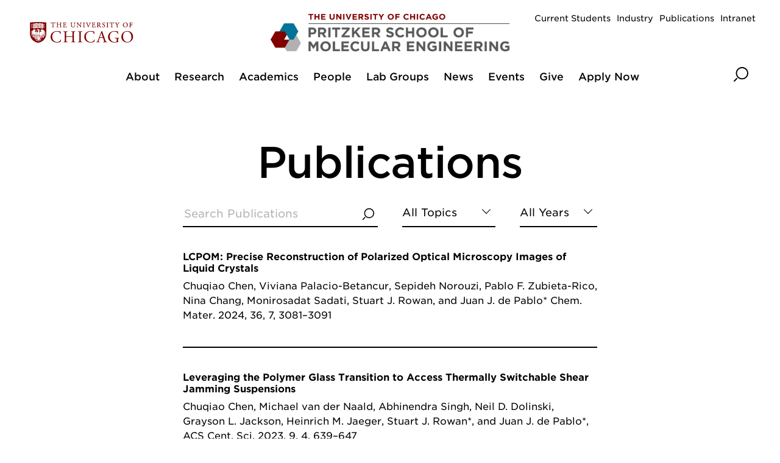

--- FILE ---
content_type: text/html; charset=UTF-8
request_url: https://pme.uchicago.edu/group/de-pablo-group/publications
body_size: 4101
content:
<!DOCTYPE html>
<html lang="en" dir="ltr" prefix="og: https://ogp.me/ns#">
  <head>
    <meta charset="utf-8" />
<meta name="description" content="" />
<link rel="canonical" href="https://pme.uchicago.edu/group/de-pablo-group/publications" />
<meta property="og:type" content="website" />
<meta property="og:url" content="https://pme.uchicago.edu/group/de-pablo-group/publications" />
<meta name="twitter:card" content="summary_large_image" />
<meta name="twitter:creator" content="@UChicago" />
<meta name="Generator" content="Drupal 10 (https://www.drupal.org)" />
<meta name="MobileOptimized" content="width" />
<meta name="HandheldFriendly" content="true" />
<meta name="viewport" content="width=device-width, initial-scale=1.0" />
<script type="application/ld+json">{
    "@context": "https://schema.org",
    "@graph": [
        {
            "@type": "CollegeOrUniversity",
            "@id": "https://www.uchicago.edu",
            "name": "The University of Chicago",
            "url": "https://www.uchicago.edu",
            "telephone": "+1 773-702-1234"
        }
    ]
}</script>
<link rel="icon" href="/themes/custom/uccollege_anon/favicon.ico" type="image/vnd.microsoft.icon" />

    <title>| Pritzker School of Molecular Engineering | The University of Chicago</title>
    <link rel="stylesheet" media="all" href="/sites/default/files/css/css_s4bDLsZd8xR9yHPFsvYVogNbh3ann-7kfKTfkmqMIxQ.css?delta=0&amp;language=en&amp;theme=uccollege_anon&amp;include=eJxlyEEOgCAMBMAPEXiSWWADmgpNsYnP92Q8OMcp05iquUIiDtxBYWgG7evtb6IP9Sz76qzBS5kibExX58ktY_GXarM-iGMmtw" />
<link rel="stylesheet" media="all" href="/sites/default/files/css/css_2Owhc-QAJpQDTc8GsejcWFx7zuLD0KpaJ21XI3DMieI.css?delta=1&amp;language=en&amp;theme=uccollege_anon&amp;include=eJxlyEEOgCAMBMAPEXiSWWADmgpNsYnP92Q8OMcp05iquUIiDtxBYWgG7evtb6IP9Sz76qzBS5kibExX58ktY_GXarM-iGMmtw" />
<link rel="stylesheet" media="all" href="https://cloud.typography.com/6526092/6581792/css/fonts.css" />

    <script type="application/json" data-drupal-selector="drupal-settings-json">{"path":{"baseUrl":"\/","pathPrefix":"","currentPath":"group\/de-pablo-group\/publications","currentPathIsAdmin":false,"isFront":false,"currentLanguage":"en"},"pluralDelimiter":"\u0003","gtag":{"tagId":"","consentMode":false,"otherIds":[],"events":[],"additionalConfigInfo":[]},"suppressDeprecationErrors":true,"ajaxPageState":{"libraries":"eJxtylEKhDAMhOELlfZIMpqQuqQ2JC3o7d23RdyXgf9jpHdRXgakyHeSPDvjg_OJLRkc4rAahXwaNP8kz8PmqntUphRXDG5lRXCa29ZVWbiMyo0XUNuPl_69Vgaxv9i80w22OEof","theme":"uccollege_anon","theme_token":"8jcs9DeHu_-PFvmEaKQPtdf1SAtM79kXhOxdguwMIP4"},"ajaxTrustedUrl":[],"gtm":{"tagId":null,"settings":{"data_layer":"dataLayer","include_environment":false},"tagIds":["GTM-MMX8TPHS"]},"user":{"uid":0,"permissionsHash":"4a2b7b64dc58653c192c3424b8af9bf94e0c8db37fde1ebf1386c82d037b6f1d"}}</script>
<script src="/core/misc/drupalSettingsLoader.js?v=10.4.8"></script>
<script src="/modules/contrib/google_tag/js/gtag.js?t8ij61"></script>
<script src="/modules/contrib/google_tag/js/gtm.js?t8ij61"></script>
<script src="/themes/custom/uccollege/dist/modernizr.min.js?t8ij61"></script>

  </head>
  <body class="path-group">
    <noscript><iframe src="https://www.googletagmanager.com/ns.html?id=GTM-MMX8TPHS"
                  height="0" width="0" style="display:none;visibility:hidden"></iframe></noscript>

          
<div class="l-container__wrap" id="app">
  <header>
    <uc-skip-nav text="Skip to main content"></uc-skip-nav>
            <div data-drupal-messages-fallback class="hidden"></div>


        
<uc-masthead :nav-data='{
  "items":
    [{"section":"About","link":"/about","target":"_self","text":"The Pritzker School of Molecular Engineering integrates science and engineering to address global challenges from the molecular level up.","groups":null,"links":[{"title":"A Welcome from Dean Mason","url":"/about/welcome-dean-mason","target":"_self"},{"title":"Mission and Vision","url":"/about/mission-and-vision","target":"_self"},{"title":"How We\u0027re Organized \u2014 by Themes","url":"https://pme.uchicago.edu/research/themes","target":""},{"title":"Our Degree Programs","url":"/academics","target":"_self"},{"title":"Diversity & Inclusion","url":"/diversity-inclusion","target":""},{"title":"Leadership","url":"/about/leadership","target":"_self"},{"title":"Faculty Accolades","url":"/about/faculty-accolades","target":""},{"title":"PME Facilities","url":"/about/facilities","target":"_self"},{"title":"Argonne National Laboratory Facilities","url":"https://www.anl.gov/national-scientific-user-facilities","target":"_blank"},{"title":"Partners","url":"/about/partners","target":"_self"}]},{"section":"Research","link":"/research/themes","target":"_self","text":"UChicago PME is organized  into problem-solving interdisciplinary themes focused on some of humanity\u0027s biggest challenges. Unlike traditional schools with departments, we work together to drive impact.","groups":[{"group":"Research Themes and Institutes","links":[{"title":"Immunoengineering","url":"/themes/immunoengineering","target":""},{"title":"Chicago Quantum Institute","url":"https://quantum.uchicago.edu/","target":""},{"title":"Materials for Sustainability","url":"/themes/materials-sustainability","target":""}]},{"group":"Other Areas of Impact","links":[{"title":"Artificial Intelligence","url":"https://pme.uchicago.edu/ai-pme","target":""}]},{"group":"Centers","links":[{"title":"STAGE Center","url":"https://stagecenter.uchicago.edu/","target":""},{"title":"Chicago Immunoengineering Innovation Center","url":"https://ciic.uchicago.edu/","target":""}]}],"links":[]},{"section":"Academics","link":"/academics","target":"_self","text":"At the Pritzker School of Molecular Engineering, we are scientists, engineers, and above all, global-problem solvers.","groups":null,"links":[{"title":"PhD Programs","url":"/academics/phd-programs","target":"_self"},{"title":"Master\u0027s Program","url":"/academics/master-of-engineering","target":"_self"},{"title":"Undergraduate Program","url":"/academics/undergraduate-program-molecular-engineering","target":"_self"},{"title":"Non-degree Visiting Student Research","url":"/academics/non-degree-visiting-student-research","target":"_self"},{"title":"Dean of Students Office","url":"/current-phd-students/pme-dean-students-office","target":""},{"title":"Educational Outreach","url":"/academics/educational-outreach","target":"_self"},{"title":"Postdoctoral Researchers","url":"/academics/postdoctoral-researchers","target":""},{"title":"Explore the UChicago PME Experience","url":"/academics/explore-uchicago-pme-experience","target":""}]},{"section":"People","link":"/people","target":"","text":"We select our community purposefully, bringing together individuals committed to finding solutions to pressing world issues.","groups":null,"links":[{"title":"Meet the Dean","url":"https://pme.uchicago.edu/faculty/nadya-mason","target":"_self"},{"title":"Leadership","url":"/about/leadership","target":"_self"},{"title":"CASE members","url":"/people/case-directory","target":""},{"title":"Faculty","url":"/people/faculty-directory","target":"_self"},{"title":"Fellows","url":"/people/fellows-directory","target":"_self"},{"title":"NSF\u2019s ChemMatCARS","url":"/people/nsfs-chemmatcars-directory","target":""},{"title":"Instructional Professors Directory","url":"/people/instructional-professors-directory","target":"_self"},{"title":"Staff","url":"/people/staff-directory","target":"_self"}]},{"section":"Lab Groups","link":"/lab-groups-directory","target":"","text":"","groups":null,"links":[]},{"section":"News","link":"/news","target":"","text":"","groups":null,"links":[]},{"section":"Events","link":"/events","target":"","text":"Stay up to date with the latest events at the University of Chicago\u0027s Pritzker School of Molecular Engineering","groups":null,"links":[]},{"section":"Give","link":"/make-gift","target":"","text":"","groups":null,"links":[]},{"section":"Apply Now","link":"https://pme.uchicago.edu/academics/apply-now","target":"_self","text":"","groups":null,"links":[]}],
  "switcher": [
    {"type":"prospect","links":[{"title":"Current Students","url":"/current-students","target":""},{"title":"Industry","url":"https://pme.uchicago.edu/industry","target":""},{"title":"Publications","url":"/publications","target":""},{"title":"Intranet","url":"https://intranet.uchicago.edu/organization/schools-and-divisions/pritzker-school-of-molecular-engineering","target":"_blank"}]}
  ],
  "site_logo": "/sites/default/files/2021-06/pme_logo_color_rgb_v3.png",
  "site_logo_alt": "Pritzker School of Molecular Engineering"
}'>
</uc-masthead>

    
  </header>
  <main>
      

<uc-pub-list
    headline="Publications"
    author-type="group"
    staff-id="cfa549be-0dee-4da8-aeac-e227fd7028c4"
    staff-url="/group/de-pablo-group"
    endpoint="https://pme.uchicago.edu/api/node/publication"
    :hide-topics="false">
</uc-pub-list>


  </main>
  



<footer class="c-footer c-footer--hasLogo">
  <div class="c-footer__content">
    <div class="c-footer__block c-footer__contact">
      <svg class="c-icon c-footer__icon">
        <use xlink:href="/themes/custom/uccollege/dist/icons.svg#crest" />
      </svg>
      <p class="c-footer__contact-name">
  The University of Chicago
</p>
      <p class="c-footer__contact-office">
  Pritzker School of Molecular Engineering
</p>
      <p class="c-footer__contact-building"></p>
      <p class="c-footer__contact-address">
  5640 South Ellis Avenue
</p>
      <p class="c-footer__contact-citystate">
  Chicago, IL 60637
</p>
      <p class="c-footer__contact-phone">
  773.834.2943
</p>
      <p class="c-footer__contact-copyright">&copy;&nbsp;2026 
  The University of Chicago
</p>

              <ul class="c-footer__block c-footer__social">
          
  

  <li>
    <a href="https://www.facebook.com/UChicagoPME/" class="c-footer__social-link" title="facebook" target="_blank">
      <svg class="c-icon">
        <title>facebook</title>
        <use xlink:href="/themes/custom/uccollege/dist/icons.svg?cx=44k#facebook" />
      </svg>
    </a>
  </li>

  

  <li>
    <a href="https://twitter.com/UChicagoPME" class="c-footer__social-link" title="x" target="_blank">
      <svg class="c-icon">
        <title>x</title>
        <use xlink:href="/themes/custom/uccollege/dist/icons.svg?cx=44k#x" />
      </svg>
    </a>
  </li>

  

  <li>
    <a href="https://www.instagram.com/uchicagopme/" class="c-footer__social-link" title="instagram" target="_blank">
      <svg class="c-icon">
        <title>instagram</title>
        <use xlink:href="/themes/custom/uccollege/dist/icons.svg?cx=44k#instagram" />
      </svg>
    </a>
  </li>

  

  <li>
    <a href="https://www.linkedin.com/school/pritzker-school-of-molecular-engineering/" class="c-footer__social-link" title="linkedin" target="_blank">
      <svg class="c-icon">
        <title>linkedin</title>
        <use xlink:href="/themes/custom/uccollege/dist/icons.svg?cx=44k#linkedin" />
      </svg>
    </a>
  </li>

  

  <li>
    <a href="https://www.youtube.com/channel/UC0PHxpyyEcZgWbeQ-_Bs7_w" class="c-footer__social-link" title="youtube" target="_blank">
      <svg class="c-icon">
        <title>youtube</title>
        <use xlink:href="/themes/custom/uccollege/dist/icons.svg?cx=44k#youtube" />
      </svg>
    </a>
  </li>

  

  <li>
    <a href="https://bsky.app/profile/uchicagopme.bsky.social" class="c-footer__social-link" title="bluesky" target="">
      <svg class="c-icon">
        <title>bluesky</title>
        <use xlink:href="/themes/custom/uccollege/dist/icons.svg?cx=44k#bluesky" />
      </svg>
    </a>
  </li>


        </ul>
          </div>

    <ul class="c-footer__block c-footer__links">
      
  <li class="c-footer__link">
                    <a href="/about" target="">About</a>
            </li>
  <li class="c-footer__link">
                    <a href="/people" target="">People</a>
            </li>
  <li class="c-footer__link">
                    <a href="/academics" target="">Academics</a>
            </li>
  <li class="c-footer__link">
                    <a href="https://accessibility.uchicago.edu/" target="">Accessibility</a>
            </li>
  <li class="c-footer__link">
                    <a href="/about/job-opportunities" target="">Job Opportunities</a>
            </li>
  <li class="c-footer__link">
                    <a href="/academics/educational-outreach" target="">Educational Outreach</a>
            </li>
  <li class="c-footer__link">
                    <a href="/news/latest-news" target="">News</a>
            </li>
  <li class="c-footer__link">
                    <a href="https://www.uchicago.edu/about/non_discrimination_statement/" target="">Non-discrimination</a>
            </li>
  <li class="c-footer__link">
                    <a href="https://privacy.uchicago.edu/privacy-policy/" target="">Privacy notice</a>
            </li>
  <li class="c-footer__link">
                    <a href="/make-gift" target="">Give</a>
            </li>

    </ul>

        <div class="c-footer__block c-footer__logo">
      <img alt="Pritzker School of Molecular Engineering" src="/sites/default/files/2021-03/PME_Logo_600_0.jpg" />
    </div>
    
  </div>
</footer>

</div>

  
    
    <script src="/core/assets/vendor/jquery/jquery.min.js?v=3.7.1"></script>
<script src="/core/assets/vendor/once/once.min.js?v=1.0.1"></script>
<script src="/core/misc/drupal.js?v=10.4.8"></script>
<script src="/core/misc/drupal.init.js?v=10.4.8"></script>
<script src="/core/assets/vendor/tabbable/index.umd.min.js?v=6.2.0"></script>
<script src="/core/misc/progress.js?v=10.4.8"></script>
<script src="/core/assets/vendor/loadjs/loadjs.min.js?v=4.3.0"></script>
<script src="/core/misc/debounce.js?v=10.4.8"></script>
<script src="/core/misc/announce.js?v=10.4.8"></script>
<script src="/core/misc/message.js?v=10.4.8"></script>
<script src="/core/misc/ajax.js?v=10.4.8"></script>
<script src="/modules/contrib/google_tag/js/gtag.ajax.js?t8ij61"></script>
<script src="https://apis.google.com/js/api.js"></script>
<script src="/themes/custom/uccollege/dist/site.js?v=1.x"></script>

  </body>
</html>


--- FILE ---
content_type: text/css
request_url: https://pme.uchicago.edu/sites/default/files/css/css_2Owhc-QAJpQDTc8GsejcWFx7zuLD0KpaJ21XI3DMieI.css?delta=1&language=en&theme=uccollege_anon&include=eJxlyEEOgCAMBMAPEXiSWWADmgpNsYnP92Q8OMcp05iquUIiDtxBYWgG7evtb6IP9Sz76qzBS5kibExX58ktY_GXarM-iGMmtw
body_size: 35458
content:
/* @license GPL-2.0-or-later https://www.drupal.org/licensing/faq */
.swiper-container{margin-left:auto;margin-right:auto;position:relative;overflow:hidden;list-style:none;padding:0;z-index:1}.swiper-container-no-flexbox .swiper-slide{float:left}.swiper-container-vertical>.swiper-wrapper{-webkit-box-orient:vertical;-webkit-box-direction:normal;-webkit-flex-direction:column;-ms-flex-direction:column;flex-direction:column}.swiper-wrapper{position:relative;width:100%;height:100%;z-index:1;display:-webkit-box;display:-webkit-flex;display:-ms-flexbox;display:flex;-webkit-transition-property:-webkit-transform;transition-property:-webkit-transform;transition-property:transform;transition-property:transform,-webkit-transform;-webkit-box-sizing:content-box;box-sizing:content-box}.swiper-container-android .swiper-slide,.swiper-wrapper{-webkit-transform:translateZ(0);transform:translateZ(0)}.swiper-container-multirow>.swiper-wrapper{-webkit-flex-wrap:wrap;-ms-flex-wrap:wrap;flex-wrap:wrap}.swiper-container-free-mode>.swiper-wrapper{-webkit-transition-timing-function:ease-out;transition-timing-function:ease-out;margin:0 auto}.swiper-slide{-webkit-flex-shrink:0;-ms-flex-negative:0;flex-shrink:0;width:100%;height:100%;position:relative;-webkit-transition-property:-webkit-transform;transition-property:-webkit-transform;transition-property:transform;transition-property:transform,-webkit-transform}.swiper-slide-invisible-blank{visibility:hidden}.swiper-container-autoheight,.swiper-container-autoheight .swiper-slide{height:auto}.swiper-container-autoheight .swiper-wrapper{-webkit-box-align:start;-webkit-align-items:flex-start;-ms-flex-align:start;align-items:flex-start;-webkit-transition-property:height,-webkit-transform;transition-property:height,-webkit-transform;transition-property:transform,height;transition-property:transform,height,-webkit-transform}.swiper-container-3d{-webkit-perspective:1200px;perspective:1200px}.swiper-container-3d .swiper-cube-shadow,.swiper-container-3d .swiper-slide,.swiper-container-3d .swiper-slide-shadow-bottom,.swiper-container-3d .swiper-slide-shadow-left,.swiper-container-3d .swiper-slide-shadow-right,.swiper-container-3d .swiper-slide-shadow-top,.swiper-container-3d .swiper-wrapper{-webkit-transform-style:preserve-3d;transform-style:preserve-3d}.swiper-container-3d .swiper-slide-shadow-bottom,.swiper-container-3d .swiper-slide-shadow-left,.swiper-container-3d .swiper-slide-shadow-right,.swiper-container-3d .swiper-slide-shadow-top{position:absolute;left:0;top:0;width:100%;height:100%;pointer-events:none;z-index:10}.swiper-container-3d .swiper-slide-shadow-left{background-image:-webkit-linear-gradient(right,rgba(0,0,0,.5),transparent);background-image:-webkit-gradient(linear,right top,left top,from(rgba(0,0,0,.5)),to(transparent));background-image:linear-gradient(270deg,rgba(0,0,0,.5),transparent)}.swiper-container-3d .swiper-slide-shadow-right{background-image:-webkit-linear-gradient(left,rgba(0,0,0,.5),transparent);background-image:-webkit-gradient(linear,left top,right top,from(rgba(0,0,0,.5)),to(transparent));background-image:linear-gradient(90deg,rgba(0,0,0,.5),transparent)}.swiper-container-3d .swiper-slide-shadow-top{background-image:-webkit-linear-gradient(bottom,rgba(0,0,0,.5),transparent);background-image:-webkit-gradient(linear,left bottom,left top,from(rgba(0,0,0,.5)),to(transparent));background-image:linear-gradient(0deg,rgba(0,0,0,.5),transparent)}.swiper-container-3d .swiper-slide-shadow-bottom{background-image:-webkit-linear-gradient(top,rgba(0,0,0,.5),transparent);background-image:-webkit-gradient(linear,left top,left bottom,from(rgba(0,0,0,.5)),to(transparent));background-image:linear-gradient(180deg,rgba(0,0,0,.5),transparent)}.swiper-container-wp8-horizontal,.swiper-container-wp8-horizontal>.swiper-wrapper{-ms-touch-action:pan-y;touch-action:pan-y}.swiper-container-wp8-vertical,.swiper-container-wp8-vertical>.swiper-wrapper{-ms-touch-action:pan-x;touch-action:pan-x}.swiper-button-next,.swiper-button-prev{position:absolute;top:50%;width:27px;height:44px;margin-top:-22px;z-index:10;cursor:pointer;background-size:27px 44px;background-position:50%;background-repeat:no-repeat}.swiper-button-next.swiper-button-disabled,.swiper-button-prev.swiper-button-disabled{opacity:.35;cursor:auto;pointer-events:none}.swiper-button-prev,.swiper-container-rtl .swiper-button-next{background-image:url("data:image/svg+xml;charset=utf-8,%3Csvg xmlns='http://www.w3.org/2000/svg' viewBox='0 0 27 44'%3E%3Cpath d='M0 22L22 0l2.1 2.1L4.2 22l19.9 19.9L22 44 0 22z' fill='%23007aff'/%3E%3C/svg%3E");left:10px;right:auto}.swiper-button-next,.swiper-container-rtl .swiper-button-prev{background-image:url("data:image/svg+xml;charset=utf-8,%3Csvg xmlns='http://www.w3.org/2000/svg' viewBox='0 0 27 44'%3E%3Cpath d='M27 22L5 44l-2.1-2.1L22.8 22 2.9 2.1 5 0l22 22z' fill='%23007aff'/%3E%3C/svg%3E");right:10px;left:auto}.swiper-button-prev.swiper-button-white,.swiper-container-rtl .swiper-button-next.swiper-button-white{background-image:url("data:image/svg+xml;charset=utf-8,%3Csvg xmlns='http://www.w3.org/2000/svg' viewBox='0 0 27 44'%3E%3Cpath d='M0 22L22 0l2.1 2.1L4.2 22l19.9 19.9L22 44 0 22z' fill='%23fff'/%3E%3C/svg%3E")}.swiper-button-next.swiper-button-white,.swiper-container-rtl .swiper-button-prev.swiper-button-white{background-image:url("data:image/svg+xml;charset=utf-8,%3Csvg xmlns='http://www.w3.org/2000/svg' viewBox='0 0 27 44'%3E%3Cpath d='M27 22L5 44l-2.1-2.1L22.8 22 2.9 2.1 5 0l22 22z' fill='%23fff'/%3E%3C/svg%3E")}.swiper-button-prev.swiper-button-black,.swiper-container-rtl .swiper-button-next.swiper-button-black{background-image:url("data:image/svg+xml;charset=utf-8,%3Csvg xmlns='http://www.w3.org/2000/svg' viewBox='0 0 27 44'%3E%3Cpath d='M0 22L22 0l2.1 2.1L4.2 22l19.9 19.9L22 44 0 22z'/%3E%3C/svg%3E")}.swiper-button-next.swiper-button-black,.swiper-container-rtl .swiper-button-prev.swiper-button-black{background-image:url("data:image/svg+xml;charset=utf-8,%3Csvg xmlns='http://www.w3.org/2000/svg' viewBox='0 0 27 44'%3E%3Cpath d='M27 22L5 44l-2.1-2.1L22.8 22 2.9 2.1 5 0l22 22z'/%3E%3C/svg%3E")}.swiper-button-lock{display:none}.swiper-pagination{position:absolute;text-align:center;-webkit-transition:opacity .3s;transition:opacity .3s;-webkit-transform:translateZ(0);transform:translateZ(0);z-index:10}.swiper-pagination.swiper-pagination-hidden{opacity:0}.swiper-container-horizontal>.swiper-pagination-bullets,.swiper-pagination-custom,.swiper-pagination-fraction{bottom:10px;left:0;width:100%}.swiper-pagination-bullets-dynamic{overflow:hidden;font-size:0}.swiper-pagination-bullets-dynamic .swiper-pagination-bullet{-webkit-transform:scale(.33);-ms-transform:scale(.33);transform:scale(.33);position:relative}.swiper-pagination-bullets-dynamic .swiper-pagination-bullet-active,.swiper-pagination-bullets-dynamic .swiper-pagination-bullet-active-main{-webkit-transform:scale(1);-ms-transform:scale(1);transform:scale(1)}.swiper-pagination-bullets-dynamic .swiper-pagination-bullet-active-prev{-webkit-transform:scale(.66);-ms-transform:scale(.66);transform:scale(.66)}.swiper-pagination-bullets-dynamic .swiper-pagination-bullet-active-prev-prev{-webkit-transform:scale(.33);-ms-transform:scale(.33);transform:scale(.33)}.swiper-pagination-bullets-dynamic .swiper-pagination-bullet-active-next{-webkit-transform:scale(.66);-ms-transform:scale(.66);transform:scale(.66)}.swiper-pagination-bullets-dynamic .swiper-pagination-bullet-active-next-next{-webkit-transform:scale(.33);-ms-transform:scale(.33);transform:scale(.33)}.swiper-pagination-bullet{width:8px;height:8px;display:inline-block;border-radius:100%;background:#000;opacity:.2}button.swiper-pagination-bullet{border:none;margin:0;padding:0;-webkit-box-shadow:none;box-shadow:none;-webkit-appearance:none;-moz-appearance:none;appearance:none}.swiper-pagination-clickable .swiper-pagination-bullet{cursor:pointer}.swiper-pagination-bullet-active{opacity:1;background:#007aff}.swiper-container-vertical>.swiper-pagination-bullets{right:10px;top:50%;-webkit-transform:translate3d(0,-50%,0);transform:translate3d(0,-50%,0)}.swiper-container-vertical>.swiper-pagination-bullets .swiper-pagination-bullet{margin:6px 0;display:block}.swiper-container-vertical>.swiper-pagination-bullets.swiper-pagination-bullets-dynamic{top:50%;-webkit-transform:translateY(-50%);-ms-transform:translateY(-50%);transform:translateY(-50%);width:8px}.swiper-container-vertical>.swiper-pagination-bullets.swiper-pagination-bullets-dynamic .swiper-pagination-bullet{display:inline-block;-webkit-transition:top .2s,-webkit-transform .2s;transition:top .2s,-webkit-transform .2s;-webkit-transition:transform .2s,top .2s;transition:transform .2s,top .2s;-webkit-transition:transform .2s,top .2s,-webkit-transform .2s;transition:transform .2s,top .2s,-webkit-transform .2s}.swiper-container-horizontal>.swiper-pagination-bullets .swiper-pagination-bullet{margin:0 4px}.swiper-container-horizontal>.swiper-pagination-bullets.swiper-pagination-bullets-dynamic{left:50%;-webkit-transform:translateX(-50%);-ms-transform:translateX(-50%);transform:translateX(-50%);white-space:nowrap}.swiper-container-horizontal>.swiper-pagination-bullets.swiper-pagination-bullets-dynamic .swiper-pagination-bullet{-webkit-transition:left .2s,-webkit-transform .2s;transition:left .2s,-webkit-transform .2s;-webkit-transition:transform .2s,left .2s;transition:transform .2s,left .2s;-webkit-transition:transform .2s,left .2s,-webkit-transform .2s;transition:transform .2s,left .2s,-webkit-transform .2s}.swiper-container-horizontal.swiper-container-rtl>.swiper-pagination-bullets-dynamic .swiper-pagination-bullet{-webkit-transition:right .2s,-webkit-transform .2s;transition:right .2s,-webkit-transform .2s;-webkit-transition:transform .2s,right .2s;transition:transform .2s,right .2s;-webkit-transition:transform .2s,right .2s,-webkit-transform .2s;transition:transform .2s,right .2s,-webkit-transform .2s}.swiper-pagination-progressbar{background:rgba(0,0,0,.25);position:absolute}.swiper-pagination-progressbar .swiper-pagination-progressbar-fill{background:#007aff;position:absolute;left:0;top:0;width:100%;height:100%;-webkit-transform:scale(0);-ms-transform:scale(0);transform:scale(0);-webkit-transform-origin:left top;-ms-transform-origin:left top;transform-origin:left top}.swiper-container-rtl .swiper-pagination-progressbar .swiper-pagination-progressbar-fill{-webkit-transform-origin:right top;-ms-transform-origin:right top;transform-origin:right top}.swiper-container-horizontal>.swiper-pagination-progressbar,.swiper-container-vertical>.swiper-pagination-progressbar.swiper-pagination-progressbar-opposite{width:100%;height:4px;left:0;top:0}.swiper-container-horizontal>.swiper-pagination-progressbar.swiper-pagination-progressbar-opposite,.swiper-container-vertical>.swiper-pagination-progressbar{width:4px;height:100%;left:0;top:0}.swiper-pagination-white .swiper-pagination-bullet-active{background:#fff}.swiper-pagination-progressbar.swiper-pagination-white{background:hsla(0,0%,100%,.25)}.swiper-pagination-progressbar.swiper-pagination-white .swiper-pagination-progressbar-fill{background:#fff}.swiper-pagination-black .swiper-pagination-bullet-active{background:#000}.swiper-pagination-progressbar.swiper-pagination-black{background:rgba(0,0,0,.25)}.swiper-pagination-progressbar.swiper-pagination-black .swiper-pagination-progressbar-fill{background:#000}.swiper-pagination-lock{display:none}.swiper-scrollbar{border-radius:10px;position:relative;-ms-touch-action:none;background:rgba(0,0,0,.1)}.swiper-container-horizontal>.swiper-scrollbar{position:absolute;left:1%;bottom:3px;z-index:50;height:5px;width:98%}.swiper-container-vertical>.swiper-scrollbar{position:absolute;right:3px;top:1%;z-index:50;width:5px;height:98%}.swiper-scrollbar-drag{height:100%;width:100%;position:relative;background:rgba(0,0,0,.5);border-radius:10px;left:0;top:0}.swiper-scrollbar-cursor-drag{cursor:move}.swiper-scrollbar-lock{display:none}.swiper-zoom-container{width:100%;height:100%;display:-webkit-box;display:-webkit-flex;display:-ms-flexbox;display:flex;-webkit-box-pack:center;-webkit-justify-content:center;-ms-flex-pack:center;justify-content:center;-webkit-box-align:center;-webkit-align-items:center;-ms-flex-align:center;align-items:center;text-align:center}.swiper-zoom-container>canvas,.swiper-zoom-container>img,.swiper-zoom-container>svg{max-width:100%;max-height:100%;-o-object-fit:contain;object-fit:contain}.swiper-slide-zoomed{cursor:move}.swiper-lazy-preloader{width:42px;height:42px;position:absolute;left:50%;top:50%;margin-left:-21px;margin-top:-21px;z-index:10;-webkit-transform-origin:50%;-ms-transform-origin:50%;transform-origin:50%;-webkit-animation:swiper-preloader-spin 1s steps(12) infinite;animation:swiper-preloader-spin 1s steps(12) infinite}.swiper-lazy-preloader:after{display:block;content:"";width:100%;height:100%;background-image:url("data:image/svg+xml;charset=utf-8,%3Csvg viewBox='0 0 120 120' xmlns='http://www.w3.org/2000/svg' xmlns:xlink='http://www.w3.org/1999/xlink'%3E%3Cdefs%3E%3Cpath id='a' stroke='%236c6c6c' stroke-width='11' stroke-linecap='round' d='M60 7v20'/%3E%3C/defs%3E%3Cuse xlink:href='%23a' opacity='.27'/%3E%3Cuse xlink:href='%23a' opacity='.27' transform='rotate(30 60 60)'/%3E%3Cuse xlink:href='%23a' opacity='.27' transform='rotate(60 60 60)'/%3E%3Cuse xlink:href='%23a' opacity='.27' transform='rotate(90 60 60)'/%3E%3Cuse xlink:href='%23a' opacity='.27' transform='rotate(120 60 60)'/%3E%3Cuse xlink:href='%23a' opacity='.27' transform='rotate(150 60 60)'/%3E%3Cuse xlink:href='%23a' opacity='.37' transform='rotate(180 60 60)'/%3E%3Cuse xlink:href='%23a' opacity='.46' transform='rotate(210 60 60)'/%3E%3Cuse xlink:href='%23a' opacity='.56' transform='rotate(240 60 60)'/%3E%3Cuse xlink:href='%23a' opacity='.66' transform='rotate(270 60 60)'/%3E%3Cuse xlink:href='%23a' opacity='.75' transform='rotate(300 60 60)'/%3E%3Cuse xlink:href='%23a' opacity='.85' transform='rotate(330 60 60)'/%3E%3C/svg%3E");background-position:50%;background-size:100%;background-repeat:no-repeat}.swiper-lazy-preloader-white:after{background-image:url("data:image/svg+xml;charset=utf-8,%3Csvg viewBox='0 0 120 120' xmlns='http://www.w3.org/2000/svg' xmlns:xlink='http://www.w3.org/1999/xlink'%3E%3Cdefs%3E%3Cpath id='a' stroke='%23fff' stroke-width='11' stroke-linecap='round' d='M60 7v20'/%3E%3C/defs%3E%3Cuse xlink:href='%23a' opacity='.27'/%3E%3Cuse xlink:href='%23a' opacity='.27' transform='rotate(30 60 60)'/%3E%3Cuse xlink:href='%23a' opacity='.27' transform='rotate(60 60 60)'/%3E%3Cuse xlink:href='%23a' opacity='.27' transform='rotate(90 60 60)'/%3E%3Cuse xlink:href='%23a' opacity='.27' transform='rotate(120 60 60)'/%3E%3Cuse xlink:href='%23a' opacity='.27' transform='rotate(150 60 60)'/%3E%3Cuse xlink:href='%23a' opacity='.37' transform='rotate(180 60 60)'/%3E%3Cuse xlink:href='%23a' opacity='.46' transform='rotate(210 60 60)'/%3E%3Cuse xlink:href='%23a' opacity='.56' transform='rotate(240 60 60)'/%3E%3Cuse xlink:href='%23a' opacity='.66' transform='rotate(270 60 60)'/%3E%3Cuse xlink:href='%23a' opacity='.75' transform='rotate(300 60 60)'/%3E%3Cuse xlink:href='%23a' opacity='.85' transform='rotate(330 60 60)'/%3E%3C/svg%3E")}@-webkit-keyframes swiper-preloader-spin{to{-webkit-transform:rotate(1turn);transform:rotate(1turn)}}@keyframes swiper-preloader-spin{to{-webkit-transform:rotate(1turn);transform:rotate(1turn)}}.swiper-container .swiper-notification{position:absolute;left:0;top:0;pointer-events:none;opacity:0;z-index:-1000}.swiper-container-fade.swiper-container-free-mode .swiper-slide{-webkit-transition-timing-function:ease-out;transition-timing-function:ease-out}.swiper-container-fade .swiper-slide{pointer-events:none;-webkit-transition-property:opacity;transition-property:opacity}.swiper-container-fade .swiper-slide .swiper-slide{pointer-events:none}.swiper-container-fade .swiper-slide-active,.swiper-container-fade .swiper-slide-active .swiper-slide-active{pointer-events:auto}.swiper-container-cube{overflow:visible}.swiper-container-cube .swiper-slide{pointer-events:none;-webkit-backface-visibility:hidden;backface-visibility:hidden;z-index:1;visibility:hidden;-webkit-transform-origin:0 0;-ms-transform-origin:0 0;transform-origin:0 0;width:100%;height:100%}.swiper-container-cube .swiper-slide .swiper-slide{pointer-events:none}.swiper-container-cube.swiper-container-rtl .swiper-slide{-webkit-transform-origin:100% 0;-ms-transform-origin:100% 0;transform-origin:100% 0}.swiper-container-cube .swiper-slide-active,.swiper-container-cube .swiper-slide-active .swiper-slide-active{pointer-events:auto}.swiper-container-cube .swiper-slide-active,.swiper-container-cube .swiper-slide-next,.swiper-container-cube .swiper-slide-next+.swiper-slide,.swiper-container-cube .swiper-slide-prev{pointer-events:auto;visibility:visible}.swiper-container-cube .swiper-slide-shadow-bottom,.swiper-container-cube .swiper-slide-shadow-left,.swiper-container-cube .swiper-slide-shadow-right,.swiper-container-cube .swiper-slide-shadow-top{z-index:0;-webkit-backface-visibility:hidden;backface-visibility:hidden}.swiper-container-cube .swiper-cube-shadow{position:absolute;left:0;bottom:0;width:100%;height:100%;background:#000;opacity:.6;-webkit-filter:blur(50px);filter:blur(50px);z-index:0}.swiper-container-flip{overflow:visible}.swiper-container-flip .swiper-slide{pointer-events:none;-webkit-backface-visibility:hidden;backface-visibility:hidden;z-index:1}.swiper-container-flip .swiper-slide .swiper-slide{pointer-events:none}.swiper-container-flip .swiper-slide-active,.swiper-container-flip .swiper-slide-active .swiper-slide-active{pointer-events:auto}.swiper-container-flip .swiper-slide-shadow-bottom,.swiper-container-flip .swiper-slide-shadow-left,.swiper-container-flip .swiper-slide-shadow-right,.swiper-container-flip .swiper-slide-shadow-top{z-index:0;-webkit-backface-visibility:hidden;backface-visibility:hidden}.swiper-container-coverflow .swiper-wrapper{-ms-perspective:1200px}[v-cloak]{display:none}.flex-video,.responsive-embed{margin:0}.grid-container{max-width:80rem;margin-left:auto;margin-right:auto;padding-right:0;padding-left:0}.grid-container.fluid,.grid-container.full{max-width:100%;margin-left:auto;margin-right:auto;padding-right:0;padding-left:0}.grid-x{display:flex;flex-flow:row wrap}.cell{flex:0 0 auto;min-height:0;min-width:0;width:100%}.cell.auto{flex:1 1 0}.cell.shrink{flex:0 0 auto}.grid-x>.auto,.grid-x>.shrink{width:auto}.grid-x>.small-1,.grid-x>.small-2,.grid-x>.small-3,.grid-x>.small-4,.grid-x>.small-full,.grid-x>.small-shrink{flex-basis:auto}@media print,screen and (min-width:48em){.grid-x>.medium-1,.grid-x>.medium-2,.grid-x>.medium-3,.grid-x>.medium-4,.grid-x>.medium-full,.grid-x>.medium-shrink{flex-basis:auto}}@media print,screen and (min-width:64em){.grid-x>.large-1,.grid-x>.large-2,.grid-x>.large-3,.grid-x>.large-4,.grid-x>.large-full,.grid-x>.large-shrink{flex-basis:auto}}@media screen and (min-width:68.75em){.grid-x>.nav-1,.grid-x>.nav-2,.grid-x>.nav-3,.grid-x>.nav-4,.grid-x>.nav-full,.grid-x>.nav-shrink{flex-basis:auto}}@media screen and (min-width:80em){.grid-x>.xlarge-1,.grid-x>.xlarge-2,.grid-x>.xlarge-3,.grid-x>.xlarge-4,.grid-x>.xlarge-full,.grid-x>.xlarge-shrink{flex-basis:auto}}.grid-x>.small-1,.grid-x>.small-2,.grid-x>.small-3,.grid-x>.small-4{flex:0 0 auto}.grid-x>.small-1{width:25%}.grid-x>.small-2{width:50%}.grid-x>.small-3{width:75%}.grid-x>.small-4{width:100%}@media print,screen and (min-width:48em){.grid-x>.medium-auto{flex:1 1 0;width:auto}.grid-x>.medium-1,.grid-x>.medium-2,.grid-x>.medium-3,.grid-x>.medium-4,.grid-x>.medium-shrink{flex:0 0 auto}.grid-x>.medium-shrink{width:auto}.grid-x>.medium-1{width:25%}.grid-x>.medium-2{width:50%}.grid-x>.medium-3{width:75%}.grid-x>.medium-4{width:100%}}@media print,screen and (min-width:64em){.grid-x>.large-auto{flex:1 1 0;width:auto}.grid-x>.large-1,.grid-x>.large-2,.grid-x>.large-3,.grid-x>.large-4,.grid-x>.large-shrink{flex:0 0 auto}.grid-x>.large-shrink{width:auto}.grid-x>.large-1{width:25%}.grid-x>.large-2{width:50%}.grid-x>.large-3{width:75%}.grid-x>.large-4{width:100%}}@media screen and (min-width:68.75em){.grid-x>.nav-auto{flex:1 1 0;width:auto}.grid-x>.nav-1,.grid-x>.nav-2,.grid-x>.nav-3,.grid-x>.nav-4,.grid-x>.nav-shrink{flex:0 0 auto}.grid-x>.nav-shrink{width:auto}.grid-x>.nav-1{width:25%}.grid-x>.nav-2{width:50%}.grid-x>.nav-3{width:75%}.grid-x>.nav-4{width:100%}}@media screen and (min-width:80em){.grid-x>.xlarge-auto{flex:1 1 0;width:auto}.grid-x>.xlarge-1,.grid-x>.xlarge-2,.grid-x>.xlarge-3,.grid-x>.xlarge-4,.grid-x>.xlarge-shrink{flex:0 0 auto}.grid-x>.xlarge-shrink{width:auto}.grid-x>.xlarge-1{width:25%}.grid-x>.xlarge-2{width:50%}.grid-x>.xlarge-3{width:75%}.grid-x>.xlarge-4{width:100%}}.grid-margin-x:not(.grid-x)>.cell{width:auto}.grid-margin-y:not(.grid-y)>.cell{height:auto}.grid-margin-x{margin-left:-.625rem;margin-right:-.625rem}@media print,screen and (min-width:48em){.grid-margin-x{margin-left:-1.25rem;margin-right:-1.25rem}}@media print,screen and (min-width:64em){.grid-margin-x{margin-left:-1.25rem;margin-right:-1.25rem}}@media screen and (min-width:80em){.grid-margin-x{margin-left:-1.25rem;margin-right:-1.25rem}}@media screen and (min-width:87.5em){.grid-margin-x{margin-left:-1.25rem;margin-right:-1.25rem}}.grid-margin-x>.cell{width:calc(100% - 1.25rem);margin-left:.625rem;margin-right:.625rem}@media print,screen and (min-width:48em){.grid-margin-x>.cell{width:calc(100% - 2.5rem);margin-left:1.25rem;margin-right:1.25rem}}@media print,screen and (min-width:64em){.grid-margin-x>.cell{width:calc(100% - 2.5rem);margin-left:1.25rem;margin-right:1.25rem}}@media screen and (min-width:80em){.grid-margin-x>.cell{width:calc(100% - 2.5rem);margin-left:1.25rem;margin-right:1.25rem}}.grid-margin-x>.auto,.grid-margin-x>.shrink{width:auto}.grid-margin-x>.small-1{width:calc(25% - 1.25rem)}.grid-margin-x>.small-2{width:calc(50% - 1.25rem)}.grid-margin-x>.small-3{width:calc(75% - 1.25rem)}.grid-margin-x>.small-4{width:calc(100% - 1.25rem)}@media print,screen and (min-width:48em){.grid-margin-x>.auto,.grid-margin-x>.shrink{width:auto}.grid-margin-x>.small-1{width:calc(25% - 2.5rem)}.grid-margin-x>.small-2{width:calc(50% - 2.5rem)}.grid-margin-x>.small-3{width:calc(75% - 2.5rem)}.grid-margin-x>.small-4{width:calc(100% - 2.5rem)}.grid-margin-x>.petite-auto,.grid-margin-x>.petite-shrink{width:auto}.grid-margin-x>.petite-1{width:calc(25% - 2.5rem)}.grid-margin-x>.petite-2{width:calc(50% - 2.5rem)}.grid-margin-x>.petite-3{width:calc(75% - 2.5rem)}.grid-margin-x>.petite-4{width:calc(100% - 2.5rem)}.grid-margin-x>.medium-auto,.grid-margin-x>.medium-shrink{width:auto}.grid-margin-x>.medium-1{width:calc(25% - 2.5rem)}.grid-margin-x>.medium-2{width:calc(50% - 2.5rem)}.grid-margin-x>.medium-3{width:calc(75% - 2.5rem)}.grid-margin-x>.medium-4{width:calc(100% - 2.5rem)}}@media print,screen and (min-width:64em){.grid-margin-x>.auto,.grid-margin-x>.shrink{width:auto}.grid-margin-x>.small-1{width:calc(25% - 2.5rem)}.grid-margin-x>.small-2{width:calc(50% - 2.5rem)}.grid-margin-x>.small-3{width:calc(75% - 2.5rem)}.grid-margin-x>.small-4{width:calc(100% - 2.5rem)}.grid-margin-x>.petite-auto,.grid-margin-x>.petite-shrink{width:auto}.grid-margin-x>.petite-1{width:calc(25% - 2.5rem)}.grid-margin-x>.petite-2{width:calc(50% - 2.5rem)}.grid-margin-x>.petite-3{width:calc(75% - 2.5rem)}.grid-margin-x>.petite-4{width:calc(100% - 2.5rem)}.grid-margin-x>.medium-auto,.grid-margin-x>.medium-shrink{width:auto}.grid-margin-x>.medium-1{width:calc(25% - 2.5rem)}.grid-margin-x>.medium-2{width:calc(50% - 2.5rem)}.grid-margin-x>.medium-3{width:calc(75% - 2.5rem)}.grid-margin-x>.medium-4{width:calc(100% - 2.5rem)}.grid-margin-x>.xmedium-auto,.grid-margin-x>.xmedium-shrink{width:auto}.grid-margin-x>.xmedium-1{width:calc(25% - 2.5rem)}.grid-margin-x>.xmedium-2{width:calc(50% - 2.5rem)}.grid-margin-x>.xmedium-3{width:calc(75% - 2.5rem)}.grid-margin-x>.xmedium-4{width:calc(100% - 2.5rem)}.grid-margin-x>.large-auto,.grid-margin-x>.large-shrink{width:auto}.grid-margin-x>.large-1{width:calc(25% - 2.5rem)}.grid-margin-x>.large-2{width:calc(50% - 2.5rem)}.grid-margin-x>.large-3{width:calc(75% - 2.5rem)}.grid-margin-x>.large-4{width:calc(100% - 2.5rem)}}@media screen and (min-width:68.75em){.grid-margin-x>.nav-auto,.grid-margin-x>.nav-shrink{width:auto}.grid-margin-x>.nav-1{width:calc(25% - 2.5rem)}.grid-margin-x>.nav-2{width:calc(50% - 2.5rem)}.grid-margin-x>.nav-3{width:calc(75% - 2.5rem)}.grid-margin-x>.nav-4{width:calc(100% - 2.5rem)}}@media screen and (min-width:80em){.grid-margin-x>.auto,.grid-margin-x>.shrink{width:auto}.grid-margin-x>.small-1{width:calc(25% - 2.5rem)}.grid-margin-x>.small-2{width:calc(50% - 2.5rem)}.grid-margin-x>.small-3{width:calc(75% - 2.5rem)}.grid-margin-x>.small-4{width:calc(100% - 2.5rem)}.grid-margin-x>.petite-auto,.grid-margin-x>.petite-shrink{width:auto}.grid-margin-x>.petite-1{width:calc(25% - 2.5rem)}.grid-margin-x>.petite-2{width:calc(50% - 2.5rem)}.grid-margin-x>.petite-3{width:calc(75% - 2.5rem)}.grid-margin-x>.petite-4{width:calc(100% - 2.5rem)}.grid-margin-x>.medium-auto,.grid-margin-x>.medium-shrink{width:auto}.grid-margin-x>.medium-1{width:calc(25% - 2.5rem)}.grid-margin-x>.medium-2{width:calc(50% - 2.5rem)}.grid-margin-x>.medium-3{width:calc(75% - 2.5rem)}.grid-margin-x>.medium-4{width:calc(100% - 2.5rem)}.grid-margin-x>.xmedium-auto,.grid-margin-x>.xmedium-shrink{width:auto}.grid-margin-x>.xmedium-1{width:calc(25% - 2.5rem)}.grid-margin-x>.xmedium-2{width:calc(50% - 2.5rem)}.grid-margin-x>.xmedium-3{width:calc(75% - 2.5rem)}.grid-margin-x>.xmedium-4{width:calc(100% - 2.5rem)}.grid-margin-x>.large-auto,.grid-margin-x>.large-shrink{width:auto}.grid-margin-x>.large-1{width:calc(25% - 2.5rem)}.grid-margin-x>.large-2{width:calc(50% - 2.5rem)}.grid-margin-x>.large-3{width:calc(75% - 2.5rem)}.grid-margin-x>.large-4{width:calc(100% - 2.5rem)}.grid-margin-x>.nav-auto,.grid-margin-x>.nav-shrink{width:auto}.grid-margin-x>.nav-1{width:calc(25% - 2.5rem)}.grid-margin-x>.nav-2{width:calc(50% - 2.5rem)}.grid-margin-x>.nav-3{width:calc(75% - 2.5rem)}.grid-margin-x>.nav-4{width:calc(100% - 2.5rem)}.grid-margin-x>.xlarge-auto,.grid-margin-x>.xlarge-shrink{width:auto}.grid-margin-x>.xlarge-1{width:calc(25% - 2.5rem)}.grid-margin-x>.xlarge-2{width:calc(50% - 2.5rem)}.grid-margin-x>.xlarge-3{width:calc(75% - 2.5rem)}.grid-margin-x>.xlarge-4{width:calc(100% - 2.5rem)}}.grid-padding-x .grid-padding-x{margin-right:-.625rem;margin-left:-.625rem}@media print,screen and (min-width:48em){.grid-padding-x .grid-padding-x{margin-right:-1.25rem;margin-left:-1.25rem}}@media print,screen and (min-width:64em){.grid-padding-x .grid-padding-x{margin-right:-1.25rem;margin-left:-1.25rem}}@media screen and (min-width:80em){.grid-padding-x .grid-padding-x{margin-right:-1.25rem;margin-left:-1.25rem}}@media screen and (min-width:87.5em){.grid-padding-x .grid-padding-x{margin-right:-1.25rem;margin-left:-1.25rem}}.grid-container:not(.full)>.grid-padding-x{margin-right:-.625rem;margin-left:-.625rem}@media print,screen and (min-width:48em){.grid-container:not(.full)>.grid-padding-x{margin-right:-1.25rem;margin-left:-1.25rem}}@media print,screen and (min-width:64em){.grid-container:not(.full)>.grid-padding-x{margin-right:-1.25rem;margin-left:-1.25rem}}@media screen and (min-width:80em){.grid-container:not(.full)>.grid-padding-x{margin-right:-1.25rem;margin-left:-1.25rem}}@media screen and (min-width:87.5em){.grid-container:not(.full)>.grid-padding-x{margin-right:-1.25rem;margin-left:-1.25rem}}.grid-padding-x>.cell{padding-right:0;padding-left:0}.small-up-1>.cell{width:100%}.small-up-2>.cell{width:50%}.small-up-3>.cell{width:33.3333333333%}.small-up-4>.cell{width:25%}.small-up-5>.cell{width:20%}.small-up-6>.cell{width:16.6666666667%}.small-up-7>.cell{width:14.2857142857%}.small-up-8>.cell{width:12.5%}@media print,screen and (min-width:48em){.medium-up-1>.cell{width:100%}.medium-up-2>.cell{width:50%}.medium-up-3>.cell{width:33.3333333333%}.medium-up-4>.cell{width:25%}.medium-up-5>.cell{width:20%}.medium-up-6>.cell{width:16.6666666667%}.medium-up-7>.cell{width:14.2857142857%}.medium-up-8>.cell{width:12.5%}}@media print,screen and (min-width:64em){.large-up-1>.cell{width:100%}.large-up-2>.cell{width:50%}.large-up-3>.cell{width:33.3333333333%}.large-up-4>.cell{width:25%}.large-up-5>.cell{width:20%}.large-up-6>.cell{width:16.6666666667%}.large-up-7>.cell{width:14.2857142857%}.large-up-8>.cell{width:12.5%}}@media screen and (min-width:68.75em){.nav-up-1>.cell{width:100%}.nav-up-2>.cell{width:50%}.nav-up-3>.cell{width:33.3333333333%}.nav-up-4>.cell{width:25%}.nav-up-5>.cell{width:20%}.nav-up-6>.cell{width:16.6666666667%}.nav-up-7>.cell{width:14.2857142857%}.nav-up-8>.cell{width:12.5%}}@media screen and (min-width:80em){.xlarge-up-1>.cell{width:100%}.xlarge-up-2>.cell{width:50%}.xlarge-up-3>.cell{width:33.3333333333%}.xlarge-up-4>.cell{width:25%}.xlarge-up-5>.cell{width:20%}.xlarge-up-6>.cell{width:16.6666666667%}.xlarge-up-7>.cell{width:14.2857142857%}.xlarge-up-8>.cell{width:12.5%}}.grid-margin-x.small-up-1>.cell{width:calc(100% - 1.25rem)}.grid-margin-x.small-up-2>.cell{width:calc(50% - 1.25rem)}.grid-margin-x.small-up-3>.cell{width:calc(33.33333% - 1.25rem)}.grid-margin-x.small-up-4>.cell{width:calc(25% - 1.25rem)}.grid-margin-x.small-up-5>.cell{width:calc(20% - 1.25rem)}.grid-margin-x.small-up-6>.cell{width:calc(16.66667% - 1.25rem)}.grid-margin-x.small-up-7>.cell{width:calc(14.28571% - 1.25rem)}.grid-margin-x.small-up-8>.cell{width:calc(12.5% - 1.25rem)}@media print,screen and (min-width:48em){.grid-margin-x.small-up-1>.cell{width:calc(100% - 2.5rem)}.grid-margin-x.small-up-2>.cell{width:calc(50% - 2.5rem)}.grid-margin-x.small-up-3>.cell{width:calc(33.33333% - 2.5rem)}.grid-margin-x.small-up-4>.cell{width:calc(25% - 2.5rem)}.grid-margin-x.small-up-5>.cell{width:calc(20% - 2.5rem)}.grid-margin-x.small-up-6>.cell{width:calc(16.66667% - 2.5rem)}.grid-margin-x.small-up-7>.cell{width:calc(14.28571% - 2.5rem)}.grid-margin-x.small-up-8>.cell{width:calc(12.5% - 2.5rem)}.grid-margin-x.medium-up-1>.cell{width:calc(100% - 2.5rem)}.grid-margin-x.medium-up-2>.cell{width:calc(50% - 2.5rem)}.grid-margin-x.medium-up-3>.cell{width:calc(33.33333% - 2.5rem)}.grid-margin-x.medium-up-4>.cell{width:calc(25% - 2.5rem)}.grid-margin-x.medium-up-5>.cell{width:calc(20% - 2.5rem)}.grid-margin-x.medium-up-6>.cell{width:calc(16.66667% - 2.5rem)}.grid-margin-x.medium-up-7>.cell{width:calc(14.28571% - 2.5rem)}.grid-margin-x.medium-up-8>.cell{width:calc(12.5% - 2.5rem)}}@media print,screen and (min-width:64em){.grid-margin-x.medium-up-1>.cell,.grid-margin-x.small-up-1>.cell{width:calc(100% - 2.5rem)}.grid-margin-x.medium-up-2>.cell,.grid-margin-x.small-up-2>.cell{width:calc(50% - 2.5rem)}.grid-margin-x.medium-up-3>.cell,.grid-margin-x.small-up-3>.cell{width:calc(33.33333% - 2.5rem)}.grid-margin-x.medium-up-4>.cell,.grid-margin-x.small-up-4>.cell{width:calc(25% - 2.5rem)}.grid-margin-x.medium-up-5>.cell,.grid-margin-x.small-up-5>.cell{width:calc(20% - 2.5rem)}.grid-margin-x.medium-up-6>.cell,.grid-margin-x.small-up-6>.cell{width:calc(16.66667% - 2.5rem)}.grid-margin-x.medium-up-7>.cell,.grid-margin-x.small-up-7>.cell{width:calc(14.28571% - 2.5rem)}.grid-margin-x.medium-up-8>.cell,.grid-margin-x.small-up-8>.cell{width:calc(12.5% - 2.5rem)}.grid-margin-x.large-up-1>.cell{width:calc(100% - 2.5rem)}.grid-margin-x.large-up-2>.cell{width:calc(50% - 2.5rem)}.grid-margin-x.large-up-3>.cell{width:calc(33.33333% - 2.5rem)}.grid-margin-x.large-up-4>.cell{width:calc(25% - 2.5rem)}.grid-margin-x.large-up-5>.cell{width:calc(20% - 2.5rem)}.grid-margin-x.large-up-6>.cell{width:calc(16.66667% - 2.5rem)}.grid-margin-x.large-up-7>.cell{width:calc(14.28571% - 2.5rem)}.grid-margin-x.large-up-8>.cell{width:calc(12.5% - 2.5rem)}}@media screen and (min-width:68.75em){.grid-margin-x.nav-up-1>.cell{width:calc(100% - 2.5rem)}.grid-margin-x.nav-up-2>.cell{width:calc(50% - 2.5rem)}.grid-margin-x.nav-up-3>.cell{width:calc(33.33333% - 2.5rem)}.grid-margin-x.nav-up-4>.cell{width:calc(25% - 2.5rem)}.grid-margin-x.nav-up-5>.cell{width:calc(20% - 2.5rem)}.grid-margin-x.nav-up-6>.cell{width:calc(16.66667% - 2.5rem)}.grid-margin-x.nav-up-7>.cell{width:calc(14.28571% - 2.5rem)}.grid-margin-x.nav-up-8>.cell{width:calc(12.5% - 2.5rem)}}@media screen and (min-width:80em){.grid-margin-x.large-up-1>.cell,.grid-margin-x.medium-up-1>.cell,.grid-margin-x.small-up-1>.cell{width:calc(100% - 2.5rem)}.grid-margin-x.large-up-2>.cell,.grid-margin-x.medium-up-2>.cell,.grid-margin-x.small-up-2>.cell{width:calc(50% - 2.5rem)}.grid-margin-x.large-up-3>.cell,.grid-margin-x.medium-up-3>.cell,.grid-margin-x.small-up-3>.cell{width:calc(33.33333% - 2.5rem)}.grid-margin-x.large-up-4>.cell,.grid-margin-x.medium-up-4>.cell,.grid-margin-x.small-up-4>.cell{width:calc(25% - 2.5rem)}.grid-margin-x.large-up-5>.cell,.grid-margin-x.medium-up-5>.cell,.grid-margin-x.small-up-5>.cell{width:calc(20% - 2.5rem)}.grid-margin-x.large-up-6>.cell,.grid-margin-x.medium-up-6>.cell,.grid-margin-x.small-up-6>.cell{width:calc(16.66667% - 2.5rem)}.grid-margin-x.large-up-7>.cell,.grid-margin-x.medium-up-7>.cell,.grid-margin-x.small-up-7>.cell{width:calc(14.28571% - 2.5rem)}.grid-margin-x.large-up-8>.cell,.grid-margin-x.medium-up-8>.cell,.grid-margin-x.small-up-8>.cell{width:calc(12.5% - 2.5rem)}.grid-margin-x.xlarge-up-1>.cell{width:calc(100% - 2.5rem)}.grid-margin-x.xlarge-up-2>.cell{width:calc(50% - 2.5rem)}.grid-margin-x.xlarge-up-3>.cell{width:calc(33.33333% - 2.5rem)}.grid-margin-x.xlarge-up-4>.cell{width:calc(25% - 2.5rem)}.grid-margin-x.xlarge-up-5>.cell{width:calc(20% - 2.5rem)}.grid-margin-x.xlarge-up-6>.cell{width:calc(16.66667% - 2.5rem)}.grid-margin-x.xlarge-up-7>.cell{width:calc(14.28571% - 2.5rem)}.grid-margin-x.xlarge-up-8>.cell{width:calc(12.5% - 2.5rem)}}.small-margin-collapse,.small-margin-collapse>.cell{margin-right:0;margin-left:0}.small-margin-collapse>.small-1{width:25%}.small-margin-collapse>.small-2{width:50%}.small-margin-collapse>.small-3{width:75%}.small-margin-collapse>.small-4{width:100%}@media print,screen and (min-width:48em){.small-margin-collapse>.medium-1{width:25%}.small-margin-collapse>.medium-2{width:50%}.small-margin-collapse>.medium-3{width:75%}.small-margin-collapse>.medium-4{width:100%}}@media print,screen and (min-width:64em){.small-margin-collapse>.large-1{width:25%}.small-margin-collapse>.large-2{width:50%}.small-margin-collapse>.large-3{width:75%}.small-margin-collapse>.large-4{width:100%}}@media screen and (min-width:68.75em){.small-margin-collapse>.nav-1{width:25%}.small-margin-collapse>.nav-2{width:50%}.small-margin-collapse>.nav-3{width:75%}.small-margin-collapse>.nav-4{width:100%}}@media screen and (min-width:80em){.small-margin-collapse>.xlarge-1{width:25%}.small-margin-collapse>.xlarge-2{width:50%}.small-margin-collapse>.xlarge-3{width:75%}.small-margin-collapse>.xlarge-4{width:100%}}.small-padding-collapse{margin-right:0;margin-left:0}.small-padding-collapse>.cell{padding-right:0;padding-left:0}@media print,screen and (min-width:48em){.medium-margin-collapse,.medium-margin-collapse>.cell{margin-right:0;margin-left:0}}@media print,screen and (min-width:48em){.medium-margin-collapse>.small-1{width:25%}.medium-margin-collapse>.small-2{width:50%}.medium-margin-collapse>.small-3{width:75%}.medium-margin-collapse>.small-4{width:100%}}@media print,screen and (min-width:48em){.medium-margin-collapse>.medium-1{width:25%}.medium-margin-collapse>.medium-2{width:50%}.medium-margin-collapse>.medium-3{width:75%}.medium-margin-collapse>.medium-4{width:100%}}@media print,screen and (min-width:64em){.medium-margin-collapse>.large-1{width:25%}.medium-margin-collapse>.large-2{width:50%}.medium-margin-collapse>.large-3{width:75%}.medium-margin-collapse>.large-4{width:100%}}@media screen and (min-width:68.75em){.medium-margin-collapse>.nav-1{width:25%}.medium-margin-collapse>.nav-2{width:50%}.medium-margin-collapse>.nav-3{width:75%}.medium-margin-collapse>.nav-4{width:100%}}@media screen and (min-width:80em){.medium-margin-collapse>.xlarge-1{width:25%}.medium-margin-collapse>.xlarge-2{width:50%}.medium-margin-collapse>.xlarge-3{width:75%}.medium-margin-collapse>.xlarge-4{width:100%}}@media print,screen and (min-width:48em){.medium-padding-collapse{margin-right:0;margin-left:0}.medium-padding-collapse>.cell{padding-right:0;padding-left:0}}@media print,screen and (min-width:64em){.large-margin-collapse,.large-margin-collapse>.cell{margin-right:0;margin-left:0}}@media print,screen and (min-width:64em){.large-margin-collapse>.small-1{width:25%}.large-margin-collapse>.small-2{width:50%}.large-margin-collapse>.small-3{width:75%}.large-margin-collapse>.small-4{width:100%}}@media print,screen and (min-width:64em){.large-margin-collapse>.medium-1{width:25%}.large-margin-collapse>.medium-2{width:50%}.large-margin-collapse>.medium-3{width:75%}.large-margin-collapse>.medium-4{width:100%}}@media print,screen and (min-width:64em){.large-margin-collapse>.large-1{width:25%}.large-margin-collapse>.large-2{width:50%}.large-margin-collapse>.large-3{width:75%}.large-margin-collapse>.large-4{width:100%}}@media screen and (min-width:68.75em){.large-margin-collapse>.nav-1{width:25%}.large-margin-collapse>.nav-2{width:50%}.large-margin-collapse>.nav-3{width:75%}.large-margin-collapse>.nav-4{width:100%}}@media screen and (min-width:80em){.large-margin-collapse>.xlarge-1{width:25%}.large-margin-collapse>.xlarge-2{width:50%}.large-margin-collapse>.xlarge-3{width:75%}.large-margin-collapse>.xlarge-4{width:100%}}@media print,screen and (min-width:64em){.large-padding-collapse{margin-right:0;margin-left:0}.large-padding-collapse>.cell{padding-right:0;padding-left:0}}@media screen and (min-width:68.75em){.nav-margin-collapse,.nav-margin-collapse>.cell{margin-right:0;margin-left:0}}@media screen and (min-width:68.75em){.nav-margin-collapse>.small-1{width:25%}.nav-margin-collapse>.small-2{width:50%}.nav-margin-collapse>.small-3{width:75%}.nav-margin-collapse>.small-4{width:100%}}@media screen and (min-width:68.75em){.nav-margin-collapse>.medium-1{width:25%}.nav-margin-collapse>.medium-2{width:50%}.nav-margin-collapse>.medium-3{width:75%}.nav-margin-collapse>.medium-4{width:100%}}@media screen and (min-width:68.75em){.nav-margin-collapse>.large-1{width:25%}.nav-margin-collapse>.large-2{width:50%}.nav-margin-collapse>.large-3{width:75%}.nav-margin-collapse>.large-4{width:100%}}@media screen and (min-width:68.75em){.nav-margin-collapse>.nav-1{width:25%}.nav-margin-collapse>.nav-2{width:50%}.nav-margin-collapse>.nav-3{width:75%}.nav-margin-collapse>.nav-4{width:100%}}@media screen and (min-width:80em){.nav-margin-collapse>.xlarge-1{width:25%}.nav-margin-collapse>.xlarge-2{width:50%}.nav-margin-collapse>.xlarge-3{width:75%}.nav-margin-collapse>.xlarge-4{width:100%}}@media screen and (min-width:68.75em){.nav-padding-collapse{margin-right:0;margin-left:0}.nav-padding-collapse>.cell{padding-right:0;padding-left:0}}@media screen and (min-width:80em){.xlarge-margin-collapse,.xlarge-margin-collapse>.cell{margin-right:0;margin-left:0}}@media screen and (min-width:80em){.xlarge-margin-collapse>.small-1{width:25%}.xlarge-margin-collapse>.small-2{width:50%}.xlarge-margin-collapse>.small-3{width:75%}.xlarge-margin-collapse>.small-4{width:100%}}@media screen and (min-width:80em){.xlarge-margin-collapse>.medium-1{width:25%}.xlarge-margin-collapse>.medium-2{width:50%}.xlarge-margin-collapse>.medium-3{width:75%}.xlarge-margin-collapse>.medium-4{width:100%}}@media screen and (min-width:80em){.xlarge-margin-collapse>.large-1{width:25%}.xlarge-margin-collapse>.large-2{width:50%}.xlarge-margin-collapse>.large-3{width:75%}.xlarge-margin-collapse>.large-4{width:100%}}@media screen and (min-width:80em){.xlarge-margin-collapse>.nav-1{width:25%}.xlarge-margin-collapse>.nav-2{width:50%}.xlarge-margin-collapse>.nav-3{width:75%}.xlarge-margin-collapse>.nav-4{width:100%}}@media screen and (min-width:80em){.xlarge-margin-collapse>.xlarge-1{width:25%}.xlarge-margin-collapse>.xlarge-2{width:50%}.xlarge-margin-collapse>.xlarge-3{width:75%}.xlarge-margin-collapse>.xlarge-4{width:100%}}@media screen and (min-width:80em){.xlarge-padding-collapse{margin-right:0;margin-left:0}.xlarge-padding-collapse>.cell{padding-right:0;padding-left:0}}.small-offset-0{margin-left:0}.grid-margin-x>.small-offset-0{margin-left:.625rem}.small-offset-1{margin-left:25%}.grid-margin-x>.small-offset-1{margin-left:calc(25% + .625rem)}.small-offset-2{margin-left:50%}.grid-margin-x>.small-offset-2{margin-left:calc(50% + .625rem)}.small-offset-3{margin-left:75%}.grid-margin-x>.small-offset-3{margin-left:calc(75% + .625rem)}@media print,screen and (min-width:48em){.medium-offset-0{margin-left:0}.grid-margin-x>.medium-offset-0{margin-left:1.25rem}.medium-offset-1{margin-left:25%}.grid-margin-x>.medium-offset-1{margin-left:calc(25% + 1.25rem)}.medium-offset-2{margin-left:50%}.grid-margin-x>.medium-offset-2{margin-left:calc(50% + 1.25rem)}.medium-offset-3{margin-left:75%}.grid-margin-x>.medium-offset-3{margin-left:calc(75% + 1.25rem)}}@media print,screen and (min-width:64em){.large-offset-0{margin-left:0}.grid-margin-x>.large-offset-0{margin-left:1.25rem}.large-offset-1{margin-left:25%}.grid-margin-x>.large-offset-1{margin-left:calc(25% + 1.25rem)}.large-offset-2{margin-left:50%}.grid-margin-x>.large-offset-2{margin-left:calc(50% + 1.25rem)}.large-offset-3{margin-left:75%}.grid-margin-x>.large-offset-3{margin-left:calc(75% + 1.25rem)}}@media screen and (min-width:68.75em){.nav-offset-0{margin-left:0}.grid-margin-x>.nav-offset-0{margin-left:1.25rem}.nav-offset-1{margin-left:25%}.grid-margin-x>.nav-offset-1{margin-left:calc(25% + 1.25rem)}.nav-offset-2{margin-left:50%}.grid-margin-x>.nav-offset-2{margin-left:calc(50% + 1.25rem)}.nav-offset-3{margin-left:75%}.grid-margin-x>.nav-offset-3{margin-left:calc(75% + 1.25rem)}}@media screen and (min-width:80em){.xlarge-offset-0{margin-left:0}.grid-margin-x>.xlarge-offset-0{margin-left:1.25rem}.xlarge-offset-1{margin-left:25%}.grid-margin-x>.xlarge-offset-1{margin-left:calc(25% + 1.25rem)}.xlarge-offset-2{margin-left:50%}.grid-margin-x>.xlarge-offset-2{margin-left:calc(50% + 1.25rem)}.xlarge-offset-3{margin-left:75%}.grid-margin-x>.xlarge-offset-3{margin-left:calc(75% + 1.25rem)}}.grid-y{display:flex;flex-flow:column nowrap}.grid-y>.cell{height:auto;max-height:none}.grid-y>.auto,.grid-y>.shrink{height:auto}.grid-y>.small-1,.grid-y>.small-2,.grid-y>.small-3,.grid-y>.small-4,.grid-y>.small-full,.grid-y>.small-shrink{flex-basis:auto}@media print,screen and (min-width:48em){.grid-y>.medium-1,.grid-y>.medium-2,.grid-y>.medium-3,.grid-y>.medium-4,.grid-y>.medium-full,.grid-y>.medium-shrink{flex-basis:auto}}@media print,screen and (min-width:64em){.grid-y>.large-1,.grid-y>.large-2,.grid-y>.large-3,.grid-y>.large-4,.grid-y>.large-full,.grid-y>.large-shrink{flex-basis:auto}}@media screen and (min-width:68.75em){.grid-y>.nav-1,.grid-y>.nav-2,.grid-y>.nav-3,.grid-y>.nav-4,.grid-y>.nav-full,.grid-y>.nav-shrink{flex-basis:auto}}@media screen and (min-width:80em){.grid-y>.xlarge-1,.grid-y>.xlarge-2,.grid-y>.xlarge-3,.grid-y>.xlarge-4,.grid-y>.xlarge-full,.grid-y>.xlarge-shrink{flex-basis:auto}}.grid-y>.small-1,.grid-y>.small-2,.grid-y>.small-3,.grid-y>.small-4{flex:0 0 auto}.grid-y>.small-1{height:25%}.grid-y>.small-2{height:50%}.grid-y>.small-3{height:75%}.grid-y>.small-4{height:100%}@media print,screen and (min-width:48em){.grid-y>.medium-auto{flex:1 1 0;height:auto}.grid-y>.medium-1,.grid-y>.medium-2,.grid-y>.medium-3,.grid-y>.medium-4,.grid-y>.medium-shrink{flex:0 0 auto}.grid-y>.medium-shrink{height:auto}.grid-y>.medium-1{height:25%}.grid-y>.medium-2{height:50%}.grid-y>.medium-3{height:75%}.grid-y>.medium-4{height:100%}}@media print,screen and (min-width:64em){.grid-y>.large-auto{flex:1 1 0;height:auto}.grid-y>.large-1,.grid-y>.large-2,.grid-y>.large-3,.grid-y>.large-4,.grid-y>.large-shrink{flex:0 0 auto}.grid-y>.large-shrink{height:auto}.grid-y>.large-1{height:25%}.grid-y>.large-2{height:50%}.grid-y>.large-3{height:75%}.grid-y>.large-4{height:100%}}@media screen and (min-width:68.75em){.grid-y>.nav-auto{flex:1 1 0;height:auto}.grid-y>.nav-1,.grid-y>.nav-2,.grid-y>.nav-3,.grid-y>.nav-4,.grid-y>.nav-shrink{flex:0 0 auto}.grid-y>.nav-shrink{height:auto}.grid-y>.nav-1{height:25%}.grid-y>.nav-2{height:50%}.grid-y>.nav-3{height:75%}.grid-y>.nav-4{height:100%}}@media screen and (min-width:80em){.grid-y>.xlarge-auto{flex:1 1 0;height:auto}.grid-y>.xlarge-1,.grid-y>.xlarge-2,.grid-y>.xlarge-3,.grid-y>.xlarge-4,.grid-y>.xlarge-shrink{flex:0 0 auto}.grid-y>.xlarge-shrink{height:auto}.grid-y>.xlarge-1{height:25%}.grid-y>.xlarge-2{height:50%}.grid-y>.xlarge-3{height:75%}.grid-y>.xlarge-4{height:100%}}.grid-padding-y .grid-padding-y{margin-top:-.625rem;margin-bottom:-.625rem}@media print,screen and (min-width:48em){.grid-padding-y .grid-padding-y{margin-top:-1.25rem;margin-bottom:-1.25rem}}@media print,screen and (min-width:64em){.grid-padding-y .grid-padding-y{margin-top:-1.25rem;margin-bottom:-1.25rem}}@media screen and (min-width:80em){.grid-padding-y .grid-padding-y{margin-top:-1.25rem;margin-bottom:-1.25rem}}@media screen and (min-width:87.5em){.grid-padding-y .grid-padding-y{margin-top:-1.25rem;margin-bottom:-1.25rem}}.grid-padding-y>.cell{padding-top:0;padding-bottom:0}.grid-frame{overflow:hidden;position:relative;flex-wrap:nowrap;align-items:stretch;width:100vw}.cell .grid-frame{width:100%}.cell-block{overflow-x:auto;max-width:100%}.cell-block,.cell-block-y{-webkit-overflow-scrolling:touch;-ms-overflow-style:-ms-autohiding-scrollbar}.cell-block-y{overflow-y:auto;max-height:100%;min-height:100%}.cell-block-container{display:flex;flex-direction:column;max-height:100%}.cell-block-container>.grid-x{max-height:100%;flex-wrap:nowrap}@media print,screen and (min-width:48em){.medium-grid-frame{overflow:hidden;position:relative;flex-wrap:nowrap;align-items:stretch;width:100vw}.cell .medium-grid-frame{width:100%}.medium-cell-block{overflow-x:auto;max-width:100%;-webkit-overflow-scrolling:touch;-ms-overflow-style:-ms-autohiding-scrollbar}.medium-cell-block-container{display:flex;flex-direction:column;max-height:100%}.medium-cell-block-container>.grid-x{max-height:100%;flex-wrap:nowrap}.medium-cell-block-y{overflow-y:auto;max-height:100%;min-height:100%;-webkit-overflow-scrolling:touch;-ms-overflow-style:-ms-autohiding-scrollbar}}@media print,screen and (min-width:64em){.large-grid-frame{overflow:hidden;position:relative;flex-wrap:nowrap;align-items:stretch;width:100vw}.cell .large-grid-frame{width:100%}.large-cell-block{overflow-x:auto;max-width:100%;-webkit-overflow-scrolling:touch;-ms-overflow-style:-ms-autohiding-scrollbar}.large-cell-block-container{display:flex;flex-direction:column;max-height:100%}.large-cell-block-container>.grid-x{max-height:100%;flex-wrap:nowrap}.large-cell-block-y{overflow-y:auto;max-height:100%;min-height:100%;-webkit-overflow-scrolling:touch;-ms-overflow-style:-ms-autohiding-scrollbar}}@media screen and (min-width:68.75em){.nav-grid-frame{overflow:hidden;position:relative;flex-wrap:nowrap;align-items:stretch;width:100vw}.cell .nav-grid-frame{width:100%}.nav-cell-block{overflow-x:auto;max-width:100%;-webkit-overflow-scrolling:touch;-ms-overflow-style:-ms-autohiding-scrollbar}.nav-cell-block-container{display:flex;flex-direction:column;max-height:100%}.nav-cell-block-container>.grid-x{max-height:100%;flex-wrap:nowrap}.nav-cell-block-y{overflow-y:auto;max-height:100%;min-height:100%;-webkit-overflow-scrolling:touch;-ms-overflow-style:-ms-autohiding-scrollbar}}@media screen and (min-width:80em){.xlarge-grid-frame{overflow:hidden;position:relative;flex-wrap:nowrap;align-items:stretch;width:100vw}.cell .xlarge-grid-frame{width:100%}.xlarge-cell-block{overflow-x:auto;max-width:100%;-webkit-overflow-scrolling:touch;-ms-overflow-style:-ms-autohiding-scrollbar}.xlarge-cell-block-container{display:flex;flex-direction:column;max-height:100%}.xlarge-cell-block-container>.grid-x{max-height:100%;flex-wrap:nowrap}.xlarge-cell-block-y{overflow-y:auto;max-height:100%;min-height:100%;-webkit-overflow-scrolling:touch;-ms-overflow-style:-ms-autohiding-scrollbar}}.grid-y.grid-frame{overflow:hidden;position:relative;flex-wrap:nowrap;align-items:stretch;height:100vh;width:auto}@media print,screen and (min-width:48em){.grid-y.medium-grid-frame{overflow:hidden;position:relative;flex-wrap:nowrap;align-items:stretch;height:100vh;width:auto}}@media print,screen and (min-width:64em){.grid-y.large-grid-frame{overflow:hidden;position:relative;flex-wrap:nowrap;align-items:stretch;height:100vh;width:auto}}@media screen and (min-width:68.75em){.grid-y.nav-grid-frame{overflow:hidden;position:relative;flex-wrap:nowrap;align-items:stretch;height:100vh;width:auto}}@media screen and (min-width:80em){.grid-y.xlarge-grid-frame{overflow:hidden;position:relative;flex-wrap:nowrap;align-items:stretch;height:100vh;width:auto}}.cell .grid-y.grid-frame{height:100%}@media print,screen and (min-width:48em){.cell .grid-y.medium-grid-frame{height:100%}}@media print,screen and (min-width:64em){.cell .grid-y.large-grid-frame{height:100%}}@media screen and (min-width:68.75em){.cell .grid-y.nav-grid-frame{height:100%}}@media screen and (min-width:80em){.cell .grid-y.xlarge-grid-frame{height:100%}}.grid-margin-y{margin-top:-.625rem;margin-bottom:-.625rem}@media print,screen and (min-width:48em){.grid-margin-y{margin-top:-1.25rem;margin-bottom:-1.25rem}}@media print,screen and (min-width:64em){.grid-margin-y{margin-top:-1.25rem;margin-bottom:-1.25rem}}@media screen and (min-width:80em){.grid-margin-y{margin-top:-1.25rem;margin-bottom:-1.25rem}}@media screen and (min-width:87.5em){.grid-margin-y{margin-top:-1.25rem;margin-bottom:-1.25rem}}.grid-margin-y>.cell{height:calc(100% - 1.25rem);margin-top:.625rem;margin-bottom:.625rem}@media print,screen and (min-width:48em){.grid-margin-y>.cell{height:calc(100% - 2.5rem);margin-top:1.25rem;margin-bottom:1.25rem}}@media print,screen and (min-width:64em){.grid-margin-y>.cell{height:calc(100% - 2.5rem);margin-top:1.25rem;margin-bottom:1.25rem}}@media screen and (min-width:80em){.grid-margin-y>.cell{height:calc(100% - 2.5rem);margin-top:1.25rem;margin-bottom:1.25rem}}.grid-margin-y>.auto,.grid-margin-y>.shrink{height:auto}.grid-margin-y>.small-1{height:calc(25% - 1.25rem)}.grid-margin-y>.small-2{height:calc(50% - 1.25rem)}.grid-margin-y>.small-3{height:calc(75% - 1.25rem)}.grid-margin-y>.small-4{height:calc(100% - 1.25rem)}@media print,screen and (min-width:48em){.grid-margin-y>.auto,.grid-margin-y>.shrink{height:auto}.grid-margin-y>.small-1{height:calc(25% - 2.5rem)}.grid-margin-y>.small-2{height:calc(50% - 2.5rem)}.grid-margin-y>.small-3{height:calc(75% - 2.5rem)}.grid-margin-y>.small-4{height:calc(100% - 2.5rem)}.grid-margin-y>.petite-auto,.grid-margin-y>.petite-shrink{height:auto}.grid-margin-y>.petite-1{height:calc(25% - 2.5rem)}.grid-margin-y>.petite-2{height:calc(50% - 2.5rem)}.grid-margin-y>.petite-3{height:calc(75% - 2.5rem)}.grid-margin-y>.petite-4{height:calc(100% - 2.5rem)}.grid-margin-y>.medium-auto,.grid-margin-y>.medium-shrink{height:auto}.grid-margin-y>.medium-1{height:calc(25% - 2.5rem)}.grid-margin-y>.medium-2{height:calc(50% - 2.5rem)}.grid-margin-y>.medium-3{height:calc(75% - 2.5rem)}.grid-margin-y>.medium-4{height:calc(100% - 2.5rem)}}@media print,screen and (min-width:64em){.grid-margin-y>.auto,.grid-margin-y>.shrink{height:auto}.grid-margin-y>.small-1{height:calc(25% - 2.5rem)}.grid-margin-y>.small-2{height:calc(50% - 2.5rem)}.grid-margin-y>.small-3{height:calc(75% - 2.5rem)}.grid-margin-y>.small-4{height:calc(100% - 2.5rem)}.grid-margin-y>.petite-auto,.grid-margin-y>.petite-shrink{height:auto}.grid-margin-y>.petite-1{height:calc(25% - 2.5rem)}.grid-margin-y>.petite-2{height:calc(50% - 2.5rem)}.grid-margin-y>.petite-3{height:calc(75% - 2.5rem)}.grid-margin-y>.petite-4{height:calc(100% - 2.5rem)}.grid-margin-y>.medium-auto,.grid-margin-y>.medium-shrink{height:auto}.grid-margin-y>.medium-1{height:calc(25% - 2.5rem)}.grid-margin-y>.medium-2{height:calc(50% - 2.5rem)}.grid-margin-y>.medium-3{height:calc(75% - 2.5rem)}.grid-margin-y>.medium-4{height:calc(100% - 2.5rem)}.grid-margin-y>.xmedium-auto,.grid-margin-y>.xmedium-shrink{height:auto}.grid-margin-y>.xmedium-1{height:calc(25% - 2.5rem)}.grid-margin-y>.xmedium-2{height:calc(50% - 2.5rem)}.grid-margin-y>.xmedium-3{height:calc(75% - 2.5rem)}.grid-margin-y>.xmedium-4{height:calc(100% - 2.5rem)}.grid-margin-y>.large-auto,.grid-margin-y>.large-shrink{height:auto}.grid-margin-y>.large-1{height:calc(25% - 2.5rem)}.grid-margin-y>.large-2{height:calc(50% - 2.5rem)}.grid-margin-y>.large-3{height:calc(75% - 2.5rem)}.grid-margin-y>.large-4{height:calc(100% - 2.5rem)}}@media screen and (min-width:68.75em){.grid-margin-y>.nav-auto,.grid-margin-y>.nav-shrink{height:auto}.grid-margin-y>.nav-1{height:calc(25% - 2.5rem)}.grid-margin-y>.nav-2{height:calc(50% - 2.5rem)}.grid-margin-y>.nav-3{height:calc(75% - 2.5rem)}.grid-margin-y>.nav-4{height:calc(100% - 2.5rem)}}@media screen and (min-width:80em){.grid-margin-y>.auto,.grid-margin-y>.shrink{height:auto}.grid-margin-y>.small-1{height:calc(25% - 2.5rem)}.grid-margin-y>.small-2{height:calc(50% - 2.5rem)}.grid-margin-y>.small-3{height:calc(75% - 2.5rem)}.grid-margin-y>.small-4{height:calc(100% - 2.5rem)}.grid-margin-y>.petite-auto,.grid-margin-y>.petite-shrink{height:auto}.grid-margin-y>.petite-1{height:calc(25% - 2.5rem)}.grid-margin-y>.petite-2{height:calc(50% - 2.5rem)}.grid-margin-y>.petite-3{height:calc(75% - 2.5rem)}.grid-margin-y>.petite-4{height:calc(100% - 2.5rem)}.grid-margin-y>.medium-auto,.grid-margin-y>.medium-shrink{height:auto}.grid-margin-y>.medium-1{height:calc(25% - 2.5rem)}.grid-margin-y>.medium-2{height:calc(50% - 2.5rem)}.grid-margin-y>.medium-3{height:calc(75% - 2.5rem)}.grid-margin-y>.medium-4{height:calc(100% - 2.5rem)}.grid-margin-y>.xmedium-auto,.grid-margin-y>.xmedium-shrink{height:auto}.grid-margin-y>.xmedium-1{height:calc(25% - 2.5rem)}.grid-margin-y>.xmedium-2{height:calc(50% - 2.5rem)}.grid-margin-y>.xmedium-3{height:calc(75% - 2.5rem)}.grid-margin-y>.xmedium-4{height:calc(100% - 2.5rem)}.grid-margin-y>.large-auto,.grid-margin-y>.large-shrink{height:auto}.grid-margin-y>.large-1{height:calc(25% - 2.5rem)}.grid-margin-y>.large-2{height:calc(50% - 2.5rem)}.grid-margin-y>.large-3{height:calc(75% - 2.5rem)}.grid-margin-y>.large-4{height:calc(100% - 2.5rem)}.grid-margin-y>.nav-auto,.grid-margin-y>.nav-shrink{height:auto}.grid-margin-y>.nav-1{height:calc(25% - 2.5rem)}.grid-margin-y>.nav-2{height:calc(50% - 2.5rem)}.grid-margin-y>.nav-3{height:calc(75% - 2.5rem)}.grid-margin-y>.nav-4{height:calc(100% - 2.5rem)}.grid-margin-y>.xlarge-auto,.grid-margin-y>.xlarge-shrink{height:auto}.grid-margin-y>.xlarge-1{height:calc(25% - 2.5rem)}.grid-margin-y>.xlarge-2{height:calc(50% - 2.5rem)}.grid-margin-y>.xlarge-3{height:calc(75% - 2.5rem)}.grid-margin-y>.xlarge-4{height:calc(100% - 2.5rem)}}.grid-frame.grid-margin-y{height:calc(100vh + 1.25rem)}@media print,screen and (min-width:48em){.grid-frame.grid-margin-y{height:calc(100vh + 2.5rem)}}@media print,screen and (min-width:64em){.grid-frame.grid-margin-y{height:calc(100vh + 2.5rem)}}@media screen and (min-width:68.75em){.grid-frame.grid-margin-y{height:calc(100vh + 2.5rem)}}@media screen and (min-width:80em){.grid-frame.grid-margin-y{height:calc(100vh + 2.5rem)}}@media print,screen and (min-width:48em){.grid-margin-y.medium-grid-frame{height:calc(100vh + 2.5rem)}}@media print,screen and (min-width:64em){.grid-margin-y.large-grid-frame{height:calc(100vh + 2.5rem)}}@media screen and (min-width:68.75em){.grid-margin-y.nav-grid-frame{height:calc(100vh + 2.5rem)}}@media screen and (min-width:80em){.grid-margin-y.xlarge-grid-frame{height:calc(100vh + 2.5rem)}}.flex-video,.responsive-embed{position:relative;height:0;margin-bottom:1rem;padding-bottom:75%;overflow:hidden}.flex-video embed,.flex-video iframe,.flex-video object,.flex-video video,.responsive-embed embed,.responsive-embed iframe,.responsive-embed object,.responsive-embed video{position:absolute;top:0;left:0;width:100%;height:100%}.flex-video.widescreen,.responsive-embed.widescreen{padding-bottom:56.25%}.hide{display:none!important}.invisible{visibility:hidden}.visible{visibility:visible}@media print,screen and (max-width:26.24875em){.hide-for-small-only{display:none!important}}@media screen and (max-width:0em),screen and (min-width:26.25em){.show-for-small-only{display:none!important}}@media print,screen and (min-width:48em){.hide-for-medium{display:none!important}}@media screen and (max-width:47.99875em){.show-for-medium{display:none!important}}@media print,screen and (min-width:48em) and (max-width:56.99875em){.hide-for-medium-only{display:none!important}}@media screen and (max-width:47.99875em),screen and (min-width:57em){.show-for-medium-only{display:none!important}}@media print,screen and (min-width:64em){.hide-for-large{display:none!important}}@media screen and (max-width:63.99875em){.show-for-large{display:none!important}}@media print,screen and (min-width:64em) and (max-width:68.74875em){.hide-for-large-only{display:none!important}}@media screen and (max-width:63.99875em),screen and (min-width:68.75em){.show-for-large-only{display:none!important}}@media screen and (min-width:68.75em){.hide-for-nav{display:none!important}}@media screen and (max-width:68.74875em){.show-for-nav{display:none!important}}@media screen and (min-width:68.75em) and (max-width:79.99875em){.hide-for-nav-only{display:none!important}}@media screen and (max-width:68.74875em),screen and (min-width:80em){.show-for-nav-only{display:none!important}}@media screen and (min-width:80em){.hide-for-xlarge{display:none!important}}@media screen and (max-width:79.99875em){.show-for-xlarge{display:none!important}}@media screen and (min-width:80em) and (max-width:87.49875em){.hide-for-xlarge-only{display:none!important}}@media screen and (max-width:79.99875em),screen and (min-width:87.5em){.show-for-xlarge-only{display:none!important}}.show-for-sr,.show-on-focus{position:absolute!important;width:1px!important;height:1px!important;padding:0!important;overflow:hidden!important;clip:rect(0,0,0,0)!important;white-space:nowrap!important;border:0!important}.show-on-focus:active,.show-on-focus:focus{position:static!important;width:auto!important;height:auto!important;overflow:visible!important;clip:auto!important;white-space:normal!important}.hide-for-portrait,.show-for-landscape{display:block!important}@media screen and (orientation:landscape){.hide-for-portrait,.show-for-landscape{display:block!important}}@media screen and (orientation:portrait){.hide-for-portrait,.show-for-landscape{display:none!important}}.hide-for-landscape,.show-for-portrait{display:none!important}@media screen and (orientation:landscape){.hide-for-landscape,.show-for-portrait{display:none!important}}@media screen and (orientation:portrait){.hide-for-landscape,.show-for-portrait{display:block!important}}.show-for-dark-mode{display:none}.hide-for-dark-mode{display:block}@media screen and (prefers-color-scheme:dark){.show-for-dark-mode{display:block!important}.hide-for-dark-mode{display:none!important}}.show-for-ie{display:none}@media (-ms-high-contrast:active),(-ms-high-contrast:none){.show-for-ie{display:block!important}.hide-for-ie{display:none!important}}.show-for-sticky{display:none}.is-stuck .show-for-sticky{display:block}.is-stuck .hide-for-sticky{display:none}.u-link-list li{margin-bottom:.1875rem}.u-link-list a{display:flex;align-items:center;text-decoration:none}.u-link-list a i{margin-right:7px}.u-full-width{margin:0 calc(50% - 50vw);width:100%}.u-v-square,.u-v-square-full-width{-o-object-fit:cover;object-fit:cover}.u-v-square-full-width{margin:0 calc(50% - 50vw);max-width:inherit}.c-teaser__topic,.t-heading--topic{font-size:.875rem;color:maroon;letter-spacing:.175rem;text-transform:uppercase;text-align:center}.c-teaser__topic a,.t-heading--topic a{text-decoration:underline}.c-teaser__topic:hover,.c-teaser__topic a:active,.c-teaser__topic a:focus,.c-teaser__topic a:hover,.t-heading--topic:hover,.t-heading--topic a:active,.t-heading--topic a:focus,.t-heading--topic a:hover{text-decoration:none}.t-heading--extra-small{font-size:1rem}@media print,screen and (min-width:48em){.t-heading--extra-small{font-size:1rem}}.t-heading--small{font-size:1.125rem}@media print,screen and (min-width:48em){.t-heading--small{font-size:1.25rem}}.t-heading--medium{font-size:1.75rem}@media print,screen and (min-width:48em){.t-heading--medium{font-size:2.5rem}}.t-heading--large{font-size:1.75rem}@media print,screen and (min-width:48em){.t-heading--large{font-size:4.375rem}}.t-heading--list{font-size:1rem;font-weight:500;letter-spacing:normal;margin-bottom:1rem}.t-heading--superscript{font-size:1.5rem}@media print,screen and (min-width:48em){.t-heading--superscript{font-size:3rem}}.t-heading--superscript{color:#fff;letter-spacing:-.0625rem;margin-bottom:0}.t-heading--superscript span{font-size:1.5rem}@media print,screen and (min-width:48em){.t-heading--superscript span{font-size:3rem}}.t-heading--superscript span{vertical-align:top;position:relative;top:-3.75rem}@media print,screen and (max-width:56.99875em){.t-heading--superscript{color:#000}.t-heading--superscript br{display:none}.t-heading--superscript span{top:-2.25rem}}.t-left{text-align:left}.t-center{text-align:center}.t-text{margin:0 auto 2.9375rem;max-width:56.25rem}.t-text h2,.t-text h3,.t-text h4,.t-text h5,.t-text h6{font-size:1rem;line-height:1.375}.t-text h2{font-size:1.25rem}.t-text h3{font-size:1.125rem}.t-text ul{margin-bottom:1.875rem}.t-text li,.t-text p{line-height:1.625}@media print,screen and (min-width:64em){.t-text{margin-bottom:3.5rem}}.t-font--small{font-size:.75rem}@media print,screen and (min-width:48em){.t-font--small{font-size:.875rem}}.t-font--default{font-size:.875rem}@media print,screen and (min-width:48em){.t-font--default{font-size:1rem}}.t-font--medium{font-size:1rem}@media print,screen and (min-width:48em){.t-font--medium{font-size:1.25rem}}.t-font--large{font-size:1.75rem}@media print,screen and (min-width:48em){.t-font--large{font-size:2.5rem}}*,:after,:before{box-sizing:border-box}body,html{font-size:16px;margin:0;padding:0;width:100%}body{font-family:Gotham SSm A,Gotham SSm B,sans-serif;font-style:normal;font-weight:400;font-size:.875rem}@media print,screen and (min-width:48em){body{font-size:1rem}}body{background:#fff;color:#000;text-align:left;overflow-x:hidden;-webkit-font-smoothing:subpixel-antialiased}body.modal-open{overflow:hidden}a{color:maroon;-webkit-text-decoration-skip:ink;text-decoration-skip-ink:auto;text-decoration:underline}a:active,a:focus,a:hover{color:maroon;text-decoration-thickness:2px}h1,h2,h3,h4,h5,h6{font-family:Gotham SSm A,Gotham SSm B,sans-serif;font-style:normal;font-weight:500;font-size:1.75rem}@media print,screen and (min-width:48em){h1,h2,h3,h4,h5,h6{font-size:2.5rem}}h1,h2,h3,h4,h5,h6{padding:0;letter-spacing:-.05rem;margin:0 0 .9375rem}li,p{line-height:1.5}p{margin:0 0 1.875rem}ol{list-style:none;list-style:decimal;margin:0 0 1.25rem;padding-left:2.5rem}ol>li:not(:last-child):not(.c-accordion__item){margin-bottom:1.25rem}strong{font-weight:500}img{display:block;max-width:100%}img.lazyload:not([src]){visibility:hidden}button,input,select,textarea{font-family:inherit}dt{font-family:Gotham SSm A,Gotham SSm B,sans-serif;font-style:normal;font-weight:500;margin-bottom:.3125rem}dd{line-height:1.38;margin:0 0 1.375rem}.grid-4up{display:grid;grid-gap:.625rem;grid-template-rows:auto;grid-template-columns:100%;grid-template-areas:"cell1" "cell2" "cell3";margin-bottom:-.625rem}@media print,screen and (min-width:64em){.grid-4up{grid-template-columns:1fr 1fr;grid-template-areas:"cell1 cell2" "cell3 cell4"}}.grid-4up__cell1{grid-area:cell1}.grid-4up__cell1 img{-o-object-fit:cover;object-fit:cover}.grid-4up__cell2{grid-area:cell2;display:flex;flex-direction:column;justify-content:space-between}.grid-4up__cell2 .c-teaser__topic,.grid-4up__cell2 .t-heading--topic{margin-bottom:1.5rem}.grid-4up__cell3{grid-area:cell3}.grid-4up__cell3 :last-child{margin-bottom:0}.grid-4up__cell3 p{margin-top:.4375rem}@media print,screen and (min-width:48em){.grid-4up__cell3{padding:0 2.5rem}}@media print,screen and (min-width:64em){.grid-4up__cell3{padding-bottom:2.5rem}}@media print,screen and (max-width:68.74875em){.grid-4up__cell3 .c-accordion-group{margin-bottom:-.125rem}.grid-4up__cell3 .c-accordion-group__wrap{margin-bottom:0}.grid-4up__cell3 .c-accordion-group__wrap:last-child .c-accordion-group{margin-bottom:1.75rem}}.grid-4up__cell4{display:block;grid-gap:0;grid-auto-columns:auto}.grid-4up__cell4 .c-tile:first-child{margin-bottom:.9375rem}@media screen and (min-width:25em){.grid-4up__cell4{display:grid;grid-gap:.625rem;grid-template-columns:1fr 1fr}.grid-4up__cell4 .c-tile:first-child{margin-bottom:0}}@media print,screen and (min-width:64em){.grid-4up__cell4{grid-area:cell4}}.grid-4up .l-container,.grid-4up .l-stripe{margin-bottom:0}.grid-4up--hide-bottom-quadrants{grid-template-areas:"cell1" "cell2"}@media print,screen and (min-width:64em){.grid-4up--hide-bottom-quadrants{grid-template-columns:1fr 1fr;grid-template-areas:"cell1 cell2"}}.grid-2up{display:grid;grid-gap:.625rem;grid-template-columns:1fr 1fr;grid-template-areas:"cell1 cell2";position:relative}.grid-2up--nogap{grid-gap:0;margin:0 calc(50% - 50vw)}@media print,screen and (min-width:64em){.grid-2up--nogap{margin:0}}.grid-2up__title{background-color:#fc0;color:#000;padding:3.3125rem 1.25rem 1.25rem;grid-column:1/3}@media print,screen and (min-width:48em){.grid-2up__title{padding:3.3125rem 1.25rem 1.25rem 2.5rem}}@media print,screen and (min-width:64em){.grid-2up__title{background-color:transparent;grid-column:1;padding:1.25rem;position:absolute;z-index:10;top:5.625rem;left:2.5rem}}.grid-2up__cell1{overflow:hidden;height:0;padding-top:100%;position:relative}.grid-2up__cell1 img{position:absolute;top:0;left:0;width:100%;-o-object-fit:cover;object-fit:cover;height:100%;-o-object-position:top;object-position:top}.grid-2up__cell1{grid-area:cell1}.grid-2up__cell2{grid-area:cell2;position:relative}.grid-1col{margin:0 auto;width:100%}@media print,screen and (min-width:48em){.grid-1col{width:75%}}.grid-4sq{display:grid;grid-gap:0;grid-template-columns:repeat(auto-fill,minmax(50%,1fr))}.grid-4sq__cell{position:relative}.grid-4sq__cell:before{content:"";display:block;padding-top:100%}.grid-4sq__content{position:absolute;top:0;left:0;height:100%;width:100%}.grid-4sq__content a{display:flex;align-items:center;justify-content:center;color:#fff;font-size:1.875rem;font-weight:500;letter-spacing:-.075rem;text-decoration:none}.grid-4sq__content a span{display:none;padding:2.25rem;position:absolute;text-align:center}@media print,screen and (min-width:64em){.grid-4sq__content a span{display:block}}.l-container,.l-stripe{padding:0 1.25rem}@media print,screen and (min-width:48em){.l-container,.l-stripe{padding:0 2.5rem}}.l-container--full{padding:0}.l-container__wrap{background-color:#fff;margin:0 auto;max-width:1280px;padding-top:4.125rem;position:relative}@media screen and (min-width:68.75em){.l-container__wrap{padding-top:11.1875rem}.no-nav .l-container__wrap{padding-top:8rem}}.l-stripe{margin-left:auto;margin-right:auto;max-width:75rem;overflow-x:hidden;text-align:center}.l-stripe[class*=s-]:not(.l-stripe--narrow){padding:2.5rem}.l-stripe>p{max-width:55rem;margin-right:auto;margin-left:auto}.l-stripe>:last-child{margin-bottom:0}.l-stripe--narrow{padding:2.5rem 1.25rem}@media print,screen and (min-width:48em){.l-stripe--narrow{padding:2.5rem}}@media print,screen and (min-width:64em){.l-stripe--narrow{padding:2.5rem 11.71875%}}.l-stripe .c-cta-link,.l-stripe .c-teaser__topic a,.l-stripe .t-heading--topic a{color:#000}.l-stripe .c-stats.c-stats--large .c-stats__number{font-size:4.0625rem}@media print,screen and (min-width:48em){.l-stripe .c-stats.c-stats--large .c-stats__number{font-size:6.25rem}}.l-stripe .c-stats.c-stats--large .c-stats__item{flex:1 1 100%;margin-bottom:1.25rem;width:auto}@media print,screen and (min-width:48em){.l-stripe .c-stats.c-stats--large .c-stats__item{flex:1 1 50%}}@media print,screen and (min-width:64em){.l-stripe .c-stats.c-stats--large .c-stats__item{flex:1 1 auto}}.l-content{font-size:1rem}@media print,screen and (min-width:48em){.l-content{font-size:1.125rem}}.l-content{margin:1.875rem auto;max-width:55rem;overflow:auto}@media print,screen and (max-width:56.99875em){.l-content p:last-of-type{margin-bottom:0}}.l-padding{padding:0 1.25rem}@media print,screen and (min-width:48em){.l-padding{padding:0 2.5rem}}.l-padding--all{padding:1.25rem}@media print,screen and (min-width:48em){.l-padding--all{padding:2.5rem}}.l-centered{text-align:center}.l-pb0{padding-bottom:0}.l-pt0{padding-top:0}.l-container+.l-container:not(.l-stripe),.l-container+.l-stripe:not(.l-stripe),.l-stripe+.l-container:not(.l-stripe),.l-stripe+.l-stripe:not(.l-stripe){margin-top:1.25rem}.page-node-type-home .l-container+.l-container:not(.l-stripe),.page-node-type-home .l-container+.l-stripe:not(.l-stripe),.page-node-type-home .l-stripe+.l-container:not(.l-stripe),.page-node-type-home .l-stripe+.l-stripe:not(.l-stripe){margin-top:.625rem}@media print,screen and (min-width:64em){.l-container+.l-container:not(.l-stripe),.l-container+.l-stripe:not(.l-stripe),.l-stripe+.l-container:not(.l-stripe),.l-stripe+.l-stripe:not(.l-stripe){margin-top:2.5rem}}.l-container+.l-stripe[class*=s-],.l-stripe+.l-stripe[class*=s-]{margin:2.5rem auto}.page-node-type-home .l-container+.l-stripe[class*=s-],.page-node-type-home .l-stripe+.l-stripe[class*=s-]{margin:.625rem auto}.l-container+.l-stripe:not([class*=s-]),.l-stripe+.l-stripe:not([class*=s-]){margin:2.5rem auto}.l-container+.l-stripe.l-stripe--narrow:not([class*=s-]),.l-stripe+.l-stripe.l-stripe--narrow:not([class*=s-]){margin:0 auto}.l-stripe:not([class*=s-])+.l-stripe:not([class*=s-]):before{content:" ";display:block;margin-top:1.875rem}.l-stripe[class*=s-]+.l-stripe:not([class*=s-]){padding-top:0;padding-bottom:0}.l-stripe--narrow:not([class*=s-])+.l-stripe--narrow:not([class*=s-]){padding-top:0}.s-bg,.s-bg-primary{background-color:#ededed}.s-bg-secondary{background-color:#fc0}.s-bg-tertiary{background-color:#350e20}.s-bg-maroon{background-color:maroon}.s-bg-blue{background-color:#007497}.s-bg-blue,.s-bg-blue a:not(.c-button),.s-bg-blue a:not(.c-button):focus,.s-bg-blue a:not(.c-button):hover,.s-bg-blue button,.s-bg-blue button:hover,.s-bg-maroon,.s-bg-maroon a:not(.c-button),.s-bg-maroon a:not(.c-button):focus,.s-bg-maroon a:not(.c-button):hover,.s-bg-maroon button,.s-bg-maroon button:hover,.s-bg-tertiary,.s-bg-tertiary a:not(.c-button),.s-bg-tertiary a:not(.c-button):focus,.s-bg-tertiary a:not(.c-button):hover,.s-bg-tertiary button,.s-bg-tertiary button:hover{color:#fff}#block-uccollege-anon-tabs ul,.c-accordion-group--2col .no-accordion ul,.c-accordion__ctn ul,.c-article__body ul,.c-content__body ul:not(.c-accordion-group),.c-feature__content ul,.c-html-text ul,.c-list--ruled .c-list__item-description ul,.s-dash,.t-text ul{list-style:none;padding-left:0;margin:0}#block-uccollege-anon-tabs ul>li:not(.c-accordion__item):before,.c-accordion-group--2col .no-accordion ul>li:not(.c-accordion__item):before,.c-accordion__ctn ul>li:not(.c-accordion__item):before,.c-article__body ul>li:not(.c-accordion__item):before,.c-content__body ul:not(.c-accordion-group)>li:not(.c-accordion__item):before,.c-feature__content ul>li:not(.c-accordion__item):before,.c-html-text ul>li:not(.c-accordion__item):before,.c-list--ruled .c-list__item-description ul>li:not(.c-accordion__item):before,.s-dash>li:not(.c-accordion__item):before,.t-text ul>li:not(.c-accordion__item):before{content:"\2014";color:#000;margin-right:.5em;margin-left:-1.5em;vertical-align:.1rem}#block-uccollege-anon-tabs ul,.c-accordion-group--2col .no-accordion ul,.c-accordion__ctn ul,.c-article__body ul,.c-content__body ul:not(.c-accordion-group),.c-feature__content ul,.c-html-text ul,.c-list--ruled .c-list__item-description ul,.s-dash,.t-text ul{margin-bottom:1.25rem}#block-uccollege-anon-tabs ul li:not(.c-accordion__item):not(.c-stats__item):not(.c-events__item):not(.c-factcard__item),.c-accordion-group--2col .no-accordion ul li:not(.c-accordion__item):not(.c-stats__item):not(.c-events__item):not(.c-factcard__item),.c-accordion__ctn ul li:not(.c-accordion__item):not(.c-stats__item):not(.c-events__item):not(.c-factcard__item),.c-article__body ul li:not(.c-accordion__item):not(.c-stats__item):not(.c-events__item):not(.c-factcard__item),.c-content__body ul:not(.c-accordion-group) li:not(.c-accordion__item):not(.c-stats__item):not(.c-events__item):not(.c-factcard__item),.c-feature__content ul li:not(.c-accordion__item):not(.c-stats__item):not(.c-events__item):not(.c-factcard__item),.c-html-text ul li:not(.c-accordion__item):not(.c-stats__item):not(.c-events__item):not(.c-factcard__item),.c-list--ruled .c-list__item-description ul li:not(.c-accordion__item):not(.c-stats__item):not(.c-events__item):not(.c-factcard__item),.s-dash li:not(.c-accordion__item):not(.c-stats__item):not(.c-events__item):not(.c-factcard__item),.t-text ul li:not(.c-accordion__item):not(.c-stats__item):not(.c-events__item):not(.c-factcard__item){font-weight:400;padding-left:1.5em}#block-uccollege-anon-tabs ul li:not(:last-child):not(.c-accordion__item):not(.c-events__item):not(.c-factcard__item),.c-accordion-group--2col .no-accordion ul li:not(:last-child):not(.c-accordion__item):not(.c-events__item):not(.c-factcard__item),.c-accordion__ctn ul li:not(:last-child):not(.c-accordion__item):not(.c-events__item):not(.c-factcard__item),.c-article__body ul li:not(:last-child):not(.c-accordion__item):not(.c-events__item):not(.c-factcard__item),.c-content__body ul:not(.c-accordion-group) li:not(:last-child):not(.c-accordion__item):not(.c-events__item):not(.c-factcard__item),.c-feature__content ul li:not(:last-child):not(.c-accordion__item):not(.c-events__item):not(.c-factcard__item),.c-html-text ul li:not(:last-child):not(.c-accordion__item):not(.c-events__item):not(.c-factcard__item),.c-list--ruled .c-list__item-description ul li:not(:last-child):not(.c-accordion__item):not(.c-events__item):not(.c-factcard__item),.s-dash li:not(:last-child):not(.c-accordion__item):not(.c-events__item):not(.c-factcard__item),.t-text ul li:not(:last-child):not(.c-accordion__item):not(.c-events__item):not(.c-factcard__item){margin-bottom:.875rem}.s-text-white{color:#fff}.s-text-black{color:#000}.text-align-left{text-align:left}.text-align-right{text-align:right}.text-align-center{text-align:center}.text-align-justify{text-align:justify}.align-left{float:left}.align-right{float:right}.align-center{display:block;margin-right:auto;margin-left:auto}.c-404{position:relative}.c-404__text{text-align:center;padding:1.875rem 2.875rem}.c-404__heading{font-size:4.75rem;font-weight:700}.c-404__description{font-size:1.25rem}.c-404__img{max-width:10rem;margin:0 auto}@media print,screen and (min-width:64em){.c-404{max-width:59.125rem;margin:0 auto}.c-404__text{padding:0;width:40%;position:absolute;top:15%;left:10%}.c-404__heading{font-size:8.75rem}.c-404__description{font-size:1.25rem}.c-404__img{max-width:100%;margin:0 0 0 auto}}.c-article{display:grid;grid-gap:1.25rem;grid-template-columns:100%}@media print,screen and (min-width:48em){.c-article{grid-gap:1.875rem;grid-template-columns:1fr 6.7% 56.67% 6.7% 1fr}}.c-article__sidebar{grid-column:1;order:1;min-width:0;overflow:hidden}.c-article__sidebar .c-generic,.c-article__sidebar .c-inquiries,.c-article__sidebar .c-sidebar-links{margin-bottom:3rem}.c-article__sidebar .c-sidebar-links{margin-top:3rem}@media print,screen and (min-width:48em){.c-article__sidebar{grid-column:3/4}}@media print,screen and (min-width:64em){.c-article__sidebar{grid-column:1/3;order:0}.c-article__sidebar .c-sidebar-links{margin-top:7.75rem}.c-article__sidebar .c-generic,.c-article__sidebar .c-inquiries{margin-bottom:5rem}}.c-article__body{font-size:1rem}@media print,screen and (min-width:48em){.c-article__body{font-size:1.125rem}}.c-article__body{grid-column:1}.c-article__body h2,.c-article__body h3,.c-article__body h4,.c-article__body h5,.c-article__body h6{font-size:1rem;line-height:1.375}.c-article__body h2{font-size:1.25rem}.c-article__body h3{font-size:1.125rem}.c-article__body ul{margin-bottom:1.875rem}.c-article__body ol li ol,.c-article__body ol li ul,.c-article__body ul li ol,.c-article__body ul li ul{margin-top:1.875rem}.c-article__body p{font-size:1rem}@media print,screen and (min-width:48em){.c-article__body p{font-size:1.125rem}}.c-article__body li,.c-article__body p{line-height:1.56}.c-article__body td p{font-size:inherit;line-height:inherit}@media print,screen and (min-width:48em){.c-article__body{grid-column:2/5}}@media print,screen and (min-width:64em){.c-article__body{grid-column:3/4}}.c-article__body>:last-child{margin-bottom:0}.c-article__media{grid-column:1}@media print,screen and (min-width:48em){.c-article__media{grid-column:1/6}}@media print,screen and (min-width:64em){.c-article__media{grid-column:2/5}}.c-article .c-details,.c-article__full{grid-column:1}@media print,screen and (min-width:48em){.c-article .c-details,.c-article__full{grid-column:1/6}}.c-article__intro{font-size:1.25rem}@media print,screen and (min-width:48em){.c-article__intro{font-size:1.5rem}}.c-article__intro{font-weight:500;padding-top:1.25rem}.c-article__intro p{font-size:1.25rem}@media print,screen and (min-width:48em){.c-article__intro p{font-size:1.25rem}}.c-article__intro p{line-height:1.4}.c-article__intro>:last-child{margin-bottom:0}@media print,screen and (max-width:56.99875em){.c-article__media .c-gmap__ctn,.c-article__media .c-photo:not(.swiper-slide),.c-article__media .c-video__wrap{margin:0 calc(50% - 50vw);width:auto}.c-article__media .c-photo:not(.swiper-slide) img{width:100%}.c-article__media .c-photo:not(.swiper-slide) .c-caption{padding-left:1.25rem}}.page-node-type-home .c-homepage-grid,.page-node-type-home .l-container,.page-node-type-home .l-stripe{overflow:hidden}.page-node-type-home .grid-4up__cell3{font-size:1rem}.page-node-type-home .grid-4up__cell3 .c-teaser__topic,.page-node-type-home .grid-4up__cell3 .t-heading--topic{margin:.5625rem 0 1.5625rem}.page-node-type-home .grid-4up__cell3 .c-accordion__heading{font-size:1rem}@media print,screen and (min-width:48em){.page-node-type-home .grid-4up__cell3 .c-accordion__heading{font-size:1.25rem}}.page-node-type-home .grid-4up__cell3 ul>li:not(.c-accordion__item):before{color:maroon}.page-node-type-home .grid-4up__cell3 p{font-family:Gotham SSm A,Gotham SSm B,sans-serif;font-style:normal;font-weight:500;line-height:1.38}@media print,screen and (min-width:64em){.page-node-type-home .grid-4up__cell3 p{text-align:center}}.page-node-type-home .grid-4up__cell2.grid-internal{grid-area:cell2;flex-direction:column;justify-content:space-between;margin-bottom:1.875rem;display:grid;grid-template-columns:100%;grid-auto-rows:auto;grid-template-areas:"header" "left" "right" "footer"}.page-node-type-home .grid-4up__cell2.grid-internal .c-teaser__topic,.page-node-type-home .grid-4up__cell2.grid-internal .t-heading--topic{margin-bottom:1.5rem;grid-area:header}@media print,screen and (min-width:64em){.page-node-type-home .grid-4up__cell2.grid-internal{grid-gap:.625rem;grid-template-columns:1fr 1fr;grid-auto-rows:auto;grid-template-areas:"left right" "footer footer";margin-bottom:0}}.page-node-type-home .grid-4up__cell1{height:100%;margin:0 calc(50% - 50vw);overflow:hidden;position:relative}@media print,screen and (min-width:64em){.page-node-type-home .grid-4up__cell1{margin:0}}.page-node-type-home .grid-4up__cell1 .grid-4up__img{display:flex;justify-content:center;align-items:center;position:relative;width:100%;height:100%;z-index:10}.page-node-type-home .grid-4up__cell1 .grid-4up__img img{-o-object-fit:cover;object-fit:cover}@media print,screen and (min-width:64em){.page-node-type-home .grid-4up__cell1 .grid-4up__img img{max-width:none;max-height:800px}}.page-node-type-home .grid-4up__cell1 .grid-4up__heading{display:flex;align-items:center;justify-content:center;padding:0 1rem;position:absolute;top:0;left:0;right:0;bottom:0;width:100%;height:100%;z-index:10}.page-node-type-home .grid-4up__cell1 .grid-4up__heading-text{color:#fff;font-size:2.1875rem;line-height:1.1;text-align:center}.page-node-type-home .grid-4up__cell1 .grid-4up__heading-text.s-text-black{color:#000}@media print,screen and (min-width:64em){.page-node-type-home .grid-4up__cell1 .grid-4up__heading-text{font-size:3.125rem}}@media screen and (min-width:640px) and (max-width:1023px){.page-node-type-home .grid-4up__cell1 .grid-4up__heading-text{font-size:4.375rem}}@media screen and (min-width:80em){.page-node-type-home .grid-4up__cell1 .grid-4up__heading-text{font-size:4.375rem;letter-spacing:-.0875rem}}.page-node-type-home .c-teaser{padding-top:1.25rem;padding-bottom:1.25rem}@media print,screen and (max-width:56.99875em){.page-node-type-home .c-feature__content [class*=t-heading]{text-align:center}}.maintenance-page h1{font-size:1.5em}.maintenance-page header,.maintenance-page main{padding:1em 1em 0}.maintenance-page header img{width:25em;padding:0 1em 1em 0}.c-accordion-group__wrap{margin-bottom:1.5625rem}.c-accordion-group__wrap h2.c-accordion-group__heading{font-size:1rem}@media print,screen and (min-width:48em){.c-accordion-group__wrap h2.c-accordion-group__heading{font-size:1.125rem}}.c-accordion-group__wrap h2.c-accordion-group__heading.c-accordion-group__heading--centered{font-size:1.25rem}@media print,screen and (min-width:48em){.c-accordion-group__wrap h2.c-accordion-group__heading.c-accordion-group__heading--centered{font-size:1.5rem}}.c-accordion-group__wrap h2.c-accordion-group__heading.c-accordion-group__heading--centered{text-align:center}@media print,screen and (min-width:64em){.c-accordion-group__wrap{margin-bottom:2.1875rem}}.c-accordion-group{list-style:none;padding-left:0;margin:0}.c-accordion-group>li:before{display:none}.c-accordion-group>div{margin-top:-2px}.c-accordion-group--2col{display:grid;grid-gap:0 20px;grid-template-columns:100%}@media print,screen and (min-width:64em){.c-accordion-group--2col{grid-template-columns:1fr 1fr;grid-gap:40px}}.c-accordion-group--2col .no-accordion{border-top:0;margin-bottom:0}.c-accordion-group--2col .no-accordion+.no-accordion{margin-top:0}.page-node-type-home .grid-4up__cell3 .c-accordion-group--2col{margin-bottom:.625rem}.page-node-type-home .grid-4up__cell3 .c-accordion-group--2col .no-accordion{margin-top:0}.c-accordion-group:not(.c-accordion-group--2col) .no-accordion+.no-accordion{margin-top:1.875rem}.c-accordion__ctn{font-size:1rem;max-height:0;overflow:hidden;transition:.2s ease-in-out;visibility:hidden}.c-accordion__ctn.expanded{margin-top:1.25rem;margin-bottom:2.5rem;max-height:2000vh;visibility:visible}.c-accordion__ctn :last-child{margin-bottom:0}.c-accordion__heading,.c-article__body .c-accordion__ctn li,.c-article__body .c-accordion__ctn p,.c-content__body .c-accordion__ctn li,.c-content__body .c-accordion__ctn p{font-size:1rem}@media print,screen and (min-width:48em){.c-accordion__heading{font-size:1.125rem}}.c-accordion__heading{font-weight:500;letter-spacing:normal;margin-bottom:1rem}.c-accordion__title{border-bottom:2px solid #000;font-size:1rem;margin:0}.c-accordion__title button{font-family:Gotham SSm A,Gotham SSm B,sans-serif;font-style:normal;font-weight:500;font-size:1rem}@media print,screen and (min-width:48em){.c-accordion__title button{font-size:1.125rem}}.c-accordion__title button{background-color:transparent;border:0;cursor:pointer;letter-spacing:normal;margin:0;padding:1.0625rem 2.5rem 1.0625rem 0;text-align:left;width:100%}.c-accordion__title button:active,.c-accordion__title button:focus,.c-accordion__title button:hover{color:#000}.s-bg-blue .c-accordion__title button:active,.s-bg-blue .c-accordion__title button:focus,.s-bg-blue .c-accordion__title button:hover,.s-bg-maroon .c-accordion__title button:active,.s-bg-maroon .c-accordion__title button:focus,.s-bg-maroon .c-accordion__title button:hover,.s-bg-tertiary .c-accordion__title button:active,.s-bg-tertiary .c-accordion__title button:focus,.s-bg-tertiary .c-accordion__title button:hover{color:#fff}.c-accordion__title button span{display:block;font-size:.875rem;margin-top:.875rem}.c-accordion__title button img{max-width:5.3125rem;float:left;margin-right:1rem}.c-accordion__title button img+div{overflow:hidden}.s-bg-blue .c-accordion__title,.s-bg-maroon .c-accordion__title,.s-bg-tertiary .c-accordion__title{border-color:#fff}.c-accordion__item{margin-bottom:0;padding-left:0;position:relative;text-align:left}.c-accordion__item+.c-accordion__item,.c-accordion__item .c-accordion__item{margin-top:-2px}.c-accordion__item--expanded .c-accordion__title{border-bottom:0}.c-accordion__item:not(.no-accordion){border-top:2px solid #000}.c-accordion__item:not(.no-accordion)+.no-accordion{margin:1.875rem 0}.s-bg-blue .c-accordion__item,.s-bg-maroon .c-accordion__item,.s-bg-tertiary .c-accordion__item{border-color:#fff}.c-accordion__toggle-icon{width:1rem;height:1rem;position:absolute;display:block;pointer-events:none;top:1.1875rem;right:.3125rem}@media print,screen and (min-width:64em){.c-accordion__toggle-icon{width:1.5rem;height:1.5rem;top:1.0625rem;right:.625rem}}.c-accordion__toggle-icon:hover{cursor:pointer}.c-accordion__toggle-icon:after,.c-accordion__toggle-icon:before{content:"";position:absolute;background:#000;transition:all .3s ease-out}.s-bg-blue .c-accordion__toggle-icon:after,.s-bg-blue .c-accordion__toggle-icon:before,.s-bg-maroon .c-accordion__toggle-icon:after,.s-bg-maroon .c-accordion__toggle-icon:before,.s-bg-tertiary .c-accordion__toggle-icon:after,.s-bg-tertiary .c-accordion__toggle-icon:before{background:#fff}.c-accordion__toggle-icon:before{top:50%;transform:translateY(-50%);left:0;right:0;height:2px}@media print,screen and (min-width:64em){.c-accordion__toggle-icon:before{height:3px}}.c-accordion__toggle-icon:after{top:0;left:50%;transform:translateX(-50%);bottom:0;width:2px}@media print,screen and (min-width:64em){.c-accordion__toggle-icon:after{width:3px}}.c-accordion__toggle-icon.isToggled:after{transform:rotate(90deg);width:1.5px}.c-article__sidebar .c-accordion-group__wrap{margin:2.5rem 0}@media print,screen and (min-width:64em){.c-article__sidebar .c-accordion-group__wrap{margin:10.625rem 0 2.5rem}}.c-article__sidebar .c-accordion-group__heading{font-size:1.125rem;text-align:left}.c-article__sidebar .c-accordion__title button{font-size:1rem}.c-article__sidebar .c-accordion__ctn p{margin-bottom:.875rem}.c-article__sidebar .c-accordion__ctn ul{list-style:none;padding-left:0;margin:0}.c-article__sidebar .c-accordion__ctn ul>li:before{display:none}.c-article__sidebar .c-accordion__ctn ul li{padding-left:0!important}.c-article__sidebar .c-accordion__ctn.expanded{margin:0 0 .625rem}.c-article__sidebar .c-accordion__toggle-icon{width:1rem;height:1rem}.c-article__sidebar .c-accordion__toggle-icon:before{height:2px}.c-article__sidebar .c-accordion__toggle-icon:after{width:2px}.c-alert{font-size:1rem;margin-bottom:1.875rem;padding:0}@media print,screen and (min-width:64em){.c-alert{padding:0 2.5rem}}.c-alert__ctn{background-color:#000;color:#fff;padding:1rem 2.5rem 1rem 1.25rem;position:relative}@media print,screen and (min-width:64em){.c-alert__ctn{padding:1.25rem 2.5rem}}.c-alert h2{font-family:Gotham SSm A,Gotham SSm B,sans-serif;font-style:normal;font-weight:500;color:red;font-size:1rem;margin:.0625rem 1.25rem 0 0}@media print,screen and (min-width:48em){.c-alert h2{float:left}}.c-alert a,.c-alert a:active,.c-alert a:focus,.c-alert a:hover{color:#fff;white-space:nowrap}.c-alert h2,.c-alert p{display:block;margin-bottom:0}.c-alert button{background-color:transparent;border:0;cursor:pointer;padding:.75rem;position:absolute;right:.1875rem;top:.375rem}.c-alert button span{position:absolute;width:1px;height:1px;padding:0;overflow:hidden;clip:rect(0,0,0,0);white-space:nowrap;clip-path:inset(50%);border:0}.c-alert button .c-icon{fill:#fff;width:.75rem;height:.75rem}@media print,screen and (min-width:64em){.c-alert button{padding:1.25rem;right:0}}.c-alphalist__alphabet{list-style:none;padding-left:0;margin:0}.c-alphalist__alphabet>li{display:inline-block;vertical-align:middle}.c-alphalist__alphabet{font-size:1rem}@media print,screen and (min-width:48em){.c-alphalist__alphabet{font-size:1.25rem}}.c-alphalist__alphabet{grid-area:alphabet;margin:.625rem 0 1.875rem -.9375rem;text-align:center;white-space:nowrap;overflow-x:scroll;overflow-y:hidden;scrollbar-width:none;-ms-overflow-style:none}.c-alphalist__alphabet::-webkit-scrollbar{width:0;height:0}.c-alphalist__alphabet span{color:#767676}.c-alphalist__alphabet a,.c-alphalist__alphabet span{border-bottom:3px solid #fff;display:inline-block;padding:.3125rem .9375rem}.c-alphalist__alphabet a{color:#000;text-decoration:none}.c-alphalist__alphabet a.active,.c-alphalist__alphabet a:active,.c-alphalist__alphabet a:focus,.c-alphalist__alphabet a:hover{border-bottom:3px solid maroon}@media print,screen and (min-width:48em){.c-alphalist__alphabet{margin:0 0 3.125rem;white-space:normal;overflow-x:hidden}.c-alphalist__alphabet a,.c-alphalist__alphabet span{padding:.3125rem .625rem}}.c-alphalist__noresults{text-align:center}.c-alphalist__anchor{border-top:3px solid maroon;max-width:5.3125rem;padding-top:.4375rem}@media print,screen and (min-width:48em){.c-alphalist__anchor{max-width:6.875rem;padding-top:1.0625rem}}.c-alphalist__controls{background-color:#fff;display:grid;grid-gap:.625rem;grid-template-columns:100%;grid-template-areas:"search" "dropdown" "alphabet"}.c-alphalist__controls.sticky{margin:0 1.25rem;max-width:75rem;position:fixed;left:0;right:0;z-index:100}@media print,screen and (min-width:48em){.c-alphalist__controls.sticky{margin:0 auto}}@media print,screen and (min-width:48em){.c-alphalist__controls{grid-gap:2.5rem;grid-template-columns:50% 50%;grid-template-areas:"search dropdown" "alphabet alphabet";margin:0 auto}}.c-alphalist__grid{display:grid;grid-gap:1.25rem;grid-template-columns:100%;grid-template-areas:"letter" "content";margin-bottom:1.875rem}.c-alphalist__grid h2{font-size:2.1875rem}@media print,screen and (min-width:48em){.c-alphalist__grid h2{font-size:2.5rem}}.c-alphalist__grid h2{color:maroon}@media print,screen and (min-width:48em){.c-alphalist__grid{grid-gap:2.5rem;grid-template-columns:1fr 75%;grid-template-areas:"letter content";margin-bottom:2.5rem}}.c-alphalist__grid-item{display:grid;grid-gap:.9375rem;grid-template-columns:1fr 64.29%;margin-bottom:1.875rem}.c-alphalist__grid-item .c-alphalist__grid-image{overflow:hidden;height:0;padding-top:0;position:relative}.c-alphalist__grid-item .c-alphalist__grid-image img{position:absolute;top:0;left:0;width:100%;-o-object-fit:cover;object-fit:cover;height:100%;-o-object-position:top;object-position:top}.c-alphalist__grid-item h3{font-size:1.125rem}@media print,screen and (min-width:48em){.c-alphalist__grid-item h3{font-size:1.875rem}}.c-alphalist__grid-item h3{margin-bottom:.4375rem}.c-alphalist__grid-item h3 a{color:#000;text-decoration:none}.c-alphalist__grid-item h3 a:active,.c-alphalist__grid-item h3 a:focus,.c-alphalist__grid-item h3 a:hover{text-decoration:underline}.c-alphalist__grid-item p{margin-bottom:.4375rem}.c-alphalist__grid-item p:last-child{margin-bottom:0}.c-alphalist__grid-item a{word-wrap:break-word;overflow-wrap:break-word;color:#000}@media print,screen and (min-width:48em){.c-alphalist__grid-item{grid-gap:2.5rem;grid-template-columns:1fr 62.22%}.c-alphalist__grid-item h3{margin-bottom:.9375rem}.c-alphalist__grid-item p{margin-bottom:1.125rem}}@media print,screen and (min-width:48em){.c-alphalist__grid-content{padding-top:1.125rem}}.c-searchform.c-alphalist__searchform{grid-area:search;margin:0 0 .625rem}.c-searchform.c-alphalist__searchform input::-moz-placeholder{color:#464646;font-size:1.125rem;font-weight:400;opacity:1}.c-searchform.c-alphalist__searchform input:-ms-input-placeholder{color:#464646;font-size:1.125rem;font-weight:400}.c-searchform.c-alphalist__searchform input::-webkit-input-placeholder{color:#464646;font-size:1.125rem;font-weight:400}.c-searchform.c-alphalist__searchform input{border-bottom-width:2px;font-size:1.125rem;margin:0}.c-searchform.c-alphalist__searchform .c-searchform__input_container button{top:0}@media print,screen and (min-width:48em){.c-searchform.c-alphalist__searchform{align-self:end;justify-self:end;margin:0}.c-searchform.c-alphalist__searchform .c-searchform__input_container{margin-top:.8125rem}.c-searchform.c-alphalist__searchform .c-searchform__input_container button{top:.0625rem}}@media print,screen and (min-width:64em){.c-searchform.c-alphalist__searchform{max-width:60%;width:60%}}@media print,screen and (min-width:48em){.c-searchform.c-alphalist__searchform--nodropdown{grid-column:1/3;justify-self:center;width:35%}}.c-dropdown.c-alphalist__dropdown{grid-area:dropdown}@media print,screen and (min-width:48em){.c-dropdown.c-alphalist__dropdown{max-width:70%}}@media print,screen and (min-width:64em){.c-dropdown.c-alphalist__dropdown{max-width:60%}}.c-avatar{display:flex;align-items:center;margin:0 0 2.375rem}.c-avatar__image{width:5.3125rem;margin-right:.625rem}.c-avatar__image-wrap{overflow:hidden;height:0;padding-top:100%;position:relative}.c-avatar__image-wrap img{position:absolute;top:0;left:0;width:100%;-o-object-fit:cover;object-fit:cover;height:100%;-o-object-position:top;object-position:top}.c-avatar__image-wrap{border-radius:50%}@media print,screen and (min-width:48em){.c-avatar__image{width:6.875rem}}.c-avatar__image-placeholder{position:absolute;top:0;left:0;height:100%;background-color:#464646}.c-avatar__image-placeholder .c-icon{top:0;left:0;width:100%;height:100%}.c-avatar figcaption{flex:1;font-size:.75rem}.c-avatar figcaption .c-avatar__text,.c-avatar figcaption .c-avatar__title{font-size:.875rem}@media print,screen and (min-width:48em){.c-avatar figcaption .c-avatar__text,.c-avatar figcaption .c-avatar__title{font-size:1rem}}@media print,screen and (min-width:48em){.c-avatar figcaption{font-size:.875rem}}.c-avatar figcaption p{margin-bottom:.25rem}.c-avatar__link{color:maroon}.c-avatar__link,.c-avatar__title{font-family:Gotham SSm A,Gotham SSm B,sans-serif;font-style:normal;font-weight:500}@media print,screen and (min-width:48em){.c-article__body .c-avatar{width:75%}}@media screen and (min-width:80em){.c-article__body .c-avatar{width:50%}}.c-accordion__item .c-avatar{width:100%}.c-bighero{background:#d3e3f0;position:relative}.c-bighero__text{text-align:center;padding:1.875rem 2.875rem}.c-bighero__heading{font-size:4.75rem}.c-bighero__description{font-size:1.25rem}@media print,screen and (min-width:64em){.c-bighero__text{padding:0;width:30%;position:absolute;top:8%;left:10%}.c-bighero__heading{font-size:6.875rem}.c-bighero__description{font-size:1.4375rem}}.c-button,.c-cta-block--buttons .c-cta-block__link{background-color:#fff;border:2px solid maroon;display:block;font-size:1rem;font-weight:500;margin-bottom:.625rem;padding:.75rem 1.875rem;text-align:center;text-decoration:none}@media print,screen and (min-width:64em){.c-button,.c-cta-block--buttons .c-cta-block__link{display:inline-block}.c-button+.c-button,.c-cta-block--buttons .c-button+.c-cta-block__link,.c-cta-block--buttons .c-cta-block__link+.c-button,.c-cta-block--buttons .c-cta-block__link+.c-cta-block__link{margin-left:.625rem}}.l-container+.c-button__group,.l-stripe+.c-button__group{padding-top:0}.c-button--reverse,.c-button:active,.c-button:focus,.c-button:hover,.c-cta-block--buttons .c-cta-block__link:active,.c-cta-block--buttons .c-cta-block__link:focus,.c-cta-block--buttons .c-cta-block__link:hover{background-color:maroon;border-color:maroon;color:#fff}.c-button--reverse:active,.c-button--reverse:focus,.c-button--reverse:hover{background-color:#fff;border:2px solid maroon;color:maroon}.c-cta-block--buttons .s-bg .c-cta-block__link,.s-bg .c-button,.s-bg .c-cta-block--buttons .c-cta-block__link{background-color:transparent}.c-cta-block--buttons .s-bg .c-cta-block__link:active,.c-cta-block--buttons .s-bg .c-cta-block__link:focus,.c-cta-block--buttons .s-bg .c-cta-block__link:hover,.s-bg .c-button:active,.s-bg .c-button:focus,.s-bg .c-button:hover,.s-bg .c-cta-block--buttons .c-cta-block__link:active,.s-bg .c-cta-block--buttons .c-cta-block__link:focus,.s-bg .c-cta-block--buttons .c-cta-block__link:hover{background-color:maroon}.c-cta-block--buttons .s-bg-secondary .c-cta-block__link,.s-bg-secondary .c-button,.s-bg-secondary .c-cta-block--buttons .c-cta-block__link{background-color:transparent;border-color:#000;color:#000}.c-cta-block--buttons .s-bg-secondary .c-cta-block__link:active,.c-cta-block--buttons .s-bg-secondary .c-cta-block__link:focus,.c-cta-block--buttons .s-bg-secondary .c-cta-block__link:hover,.s-bg-secondary .c-button:active,.s-bg-secondary .c-button:focus,.s-bg-secondary .c-button:hover,.s-bg-secondary .c-cta-block--buttons .c-cta-block__link:active,.s-bg-secondary .c-cta-block--buttons .c-cta-block__link:focus,.s-bg-secondary .c-cta-block--buttons .c-cta-block__link:hover{background-color:#000;color:#fc0}.c-cta-block--buttons .s-bg-tertiary .c-cta-block__link,.s-bg-tertiary .c-button,.s-bg-tertiary .c-cta-block--buttons .c-cta-block__link{background-color:#350e20;border-color:#fff;color:#fff}.c-cta-block--buttons .s-bg-tertiary .c-cta-block__link:active,.c-cta-block--buttons .s-bg-tertiary .c-cta-block__link:focus,.c-cta-block--buttons .s-bg-tertiary .c-cta-block__link:hover,.s-bg-tertiary .c-button:active,.s-bg-tertiary .c-button:focus,.s-bg-tertiary .c-button:hover,.s-bg-tertiary .c-cta-block--buttons .c-cta-block__link:active,.s-bg-tertiary .c-cta-block--buttons .c-cta-block__link:focus,.s-bg-tertiary .c-cta-block--buttons .c-cta-block__link:hover{background-color:#fff;color:#350e20}.c-byline{grid-column:1;text-align:center;margin:.625rem 0}.c-byline__author{font-size:1rem}@media print,screen and (min-width:48em){.c-byline__author{font-size:1.125rem}}.c-byline__author{margin:0 0 .5rem}.c-byline__author a{color:#000}.c-byline__author a:active,.c-byline__author a:focus,.c-byline__author a:hover{color:maroon}.c-byline__title{font-size:.875rem}@media print,screen and (min-width:48em){.c-byline__title{font-size:1rem}}.c-byline__title{margin:0}@media print,screen and (min-width:48em){.c-byline{grid-column:1/6;margin:1.0625rem 0}}.c-callout{overflow:hidden;margin:2rem 0}.c-callout ul{list-style:none;padding-left:0;margin:0}.c-callout ul>li:before{display:none}.c-callout ul{display:flex;justify-content:center}.c-callout li{text-align:center;width:19.65%;margin-right:6.667%}.c-callout li:last-child{margin-right:0}.c-callout a{color:#000;text-decoration:none}.c-callout a:active,.c-callout a:focus,.c-callout a:hover{text-decoration:underline}.c-callout__item-text{font-size:1.125rem}@media print,screen and (min-width:48em){.c-callout__item-text{font-size:1.25rem}}.c-callout__item-text{letter-spacing:-.4px;margin:0;font-weight:500}.c-callout__item-text span{font-size:.875rem}@media print,screen and (min-width:48em){.c-callout__item-text span{font-size:1rem}}.c-callout__item-text span{display:block;font-weight:400;margin-top:.375rem}.c-callout img{border-radius:50%;height:auto;margin-bottom:1.25rem}.c-callout .c-icon{color:#000;opacity:.5;width:100%;height:100%}.c-callout.c-callout--rect img{border-radius:0;margin-left:auto;margin-right:auto;max-width:95%;width:auto}@media print,screen and (min-width:64em){.c-callout.c-callout--rect img{max-height:220px;max-width:220px}}.c-callout.c-callout--event ul li,.c-callout.c-callout--faculty ul li{padding:0 1.25rem}@media print,screen and (min-width:64em){.c-callout.c-callout--event ul li,.c-callout.c-callout--faculty ul li{padding:0}}.c-callout.c-callout--event time,.c-callout.c-callout--faculty time{display:block;margin-bottom:.9375rem}.c-callout.c-callout--event time .month,.c-callout.c-callout--faculty time .month{display:block;font-size:2.125rem}.c-callout.c-callout--event time .day,.c-callout.c-callout--faculty time .day{display:block;font-size:4.375rem;line-height:4.0625rem}@media print,screen and (min-width:64em){.c-callout.c-callout--event time,.c-callout.c-callout--faculty time{margin-bottom:1.25rem}}.c-callout.c-callout--event .c-callout__img,.c-callout.c-callout--faculty .c-callout__img{position:relative;padding-bottom:100%;margin-bottom:1.25rem;background:#464646;color:#000;border-radius:50%}.c-callout.c-callout--event .c-callout__img .c-icon,.c-callout.c-callout--event .c-callout__img img,.c-callout.c-callout--faculty .c-callout__img .c-icon,.c-callout.c-callout--faculty .c-callout__img img{position:absolute;top:0;left:0}.c-callout.c-callout--event.swiper-container,.c-callout.c-callout--faculty.swiper-container{padding-right:80px}.c-callout__text{margin-top:1rem}@media print,screen and (max-width:56.99875em){.c-callout__text{padding:0 1.25rem}}@media print,screen and (max-width:56.99875em){.c-callout__intro{display:none}}.c-callout .swiper-button-next,.c-callout .swiper-button-prev{display:none}@media print,screen and (min-width:64em){.c-callout{margin:2.5rem 0}.c-callout.c-slider.swiper-container{margin-left:-2.5rem;margin-right:-2.5rem}.c-callout.c-slider.swiper-container .swiper-button-next,.c-callout.c-slider.swiper-container .swiper-button-prev{background-image:none;display:block}.c-callout .c-icon--arrow-left,.c-callout .c-icon--arrow-right{height:1.4375rem;width:1.25rem}.c-callout .swiper-button-next{right:.375rem}.c-callout .swiper-button-prev{left:.375rem}.c-callout .swiper-button-disabled{display:none}}.c-caption{font-size:.75rem}@media print,screen and (min-width:48em){.c-caption{font-size:.875rem}}.c-caption{display:block;grid-area:caption;line-height:1.2;margin-bottom:.625rem;max-width:62.1875rem;padding:.625rem 0 0;text-align:left;width:100%}.c-tile-grid .c-caption,.page-node-type-home .c-caption{display:none}.c-article .c-caption{margin-bottom:0}@media print,screen and (min-width:48em){.c-caption{display:flex;justify-content:space-between;margin-bottom:1.875rem;padding:.625rem calc(8% + 38px) 0}}.l-stripe .c-caption{padding-left:0;padding-right:0}.c-caption__description{margin:0 1rem 1rem 0}@media print,screen and (min-width:48em){.c-caption__description{margin-bottom:0}}.c-article__media .c-caption{padding-left:0}@media print,screen and (min-width:48em){.c-article__media .c-caption{width:calc(100vw - 33.5%);margin-left:auto;margin-right:auto}}@media print,screen and (min-width:64em){.c-article__media .c-caption{padding-left:12.333%;width:auto}}.c-cards{max-width:75rem;overflow:hidden}.c-cards:not(.c-cards--4up) .c-cards__content:after{content:"";flex:0 1 32.75%}.c-cards__heading{font-size:1.75rem;text-align:center;margin:2.375rem 1.0625rem 1.8125rem;padding-right:1rem}.c-cards__description{display:none;font-size:.875rem;text-align:center;max-width:55rem;margin:0 auto 1.8125rem}.c-cards__content{display:flex;flex-wrap:wrap;justify-content:space-between;padding-left:0;list-style:none}.c-cards__cta,.c-cards__footer{text-align:center}.c-cards__footer{padding-top:.25em}@media print,screen and (min-width:64em){.c-cards{margin:.625rem auto}.c-cards__content{justify-content:space-between}.c-cards__heading{font-size:2.5rem;margin:3.625rem 1.0625rem .875rem}.c-cards__description{display:block;font-size:1rem;margin-bottom:2.3125rem}}@media screen and (min-width:80em){.c-cards{padding:0}}.c-card:not(.swiper-slide){flex:0 1 48.2%}.c-card{margin-bottom:1.6875rem}.c-card p{margin:0}.c-card__img{background:#464646;color:#000;margin-bottom:.875rem;position:relative;padding-bottom:100%;overflow:hidden}.c-card__img .c-icon,.c-card__img picture{position:absolute;top:0;left:0}.c-card__img picture{display:block;max-width:none;max-height:none;margin:0 auto;width:100%}.c-card__img .c-icon{color:#000;opacity:.5;width:100%;height:100%}.c-card__img:active+.c-card__heading a,.c-card__img:focus+.c-card__heading a,.c-card__img:hover+.c-card__heading a{color:maroon;text-decoration:underline}.c-card__heading{font-size:1rem}@media print,screen and (min-width:48em){.c-card__heading{font-size:1.5rem}}.c-card__heading{margin:0}.c-card__heading a{color:inherit;text-decoration:none}.c-card__heading a:active,.c-card__heading a:focus,.c-card__heading a:hover{color:maroon;text-decoration:underline}.c-card__heading strong{color:maroon;font-weight:inherit}.c-card__description{font-size:.875rem}@media print,screen and (min-width:48em){.c-card__description{font-size:1rem}}.c-card__description{line-height:1.5;padding-top:.5rem}.c-card__status{color:maroon;font-size:.875rem;text-transform:uppercase}.c-card__date{font-weight:500}.c-card__overlay{position:absolute;width:60px;height:60px;text-align:center;margin:0 auto;background-color:maroon;color:#fff;font-weight:500;bottom:0;pointer-events:none}.c-card__overlay--text{position:absolute;top:50%;transform:translateY(-50%);text-align:center;width:100%}.c-card__overlay--text-month{text-transform:uppercase;font-size:.9rem}.c-card__overlay--text-day{font-size:1.375rem;line-height:1.75rem}@media print,screen and (min-width:64em){.c-card:not(.swiper-slide){flex:0 1 32.75%}.c-card{margin-bottom:2.5rem}}.c-cards.c-cards--4up{overflow:hidden}.c-cards.c-cards--4up .c-cards__content{flex-wrap:nowrap}.c-cards.c-cards--4up .c-card{margin-right:10px;margin-bottom:.625rem;width:24.33%;text-align:center}.c-cards.c-cards--4up .c-card.swiper-slide{width:100%}.c-cards.c-cards--4up .c-card__heading{font-size:1.25rem}.c-cards.c-cards--4up .c-card__description,.c-cards.c-cards--4up .c-card__heading{padding-left:1.25rem;padding-right:1.25rem}.c-cards.c-cards--4up .c-card__date{font-weight:400}.c-content{display:grid;grid-gap:0 1.25rem;grid-template-columns:100%;grid-template-areas:"content" "footer" "sidebar-left" "sidebar-right"}.c-content__body p{font-size:1rem}@media print,screen and (min-width:48em){.c-content__body p{font-size:1.125rem}}.c-content__body>:last-child{margin-bottom:0}.c-content__body ul:not(.c-accordion-group){margin-bottom:1.875rem}.c-content__sidebar{margin-bottom:1.25rem}.c-content__sidebar :last-child{margin-bottom:0}@media print,screen and (max-width:56.99875em){.c-content__body+.c-content__sidebar{margin-top:1.25rem}}@media print,screen and (min-width:48em){.c-content__sidebar{margin-bottom:1.875rem}}@media print,screen and (min-width:64em){.c-content{grid-gap:0 2.5rem;grid-template-columns:1fr 9.167% 50% 9.167% 1fr;grid-template-areas:"sidebarleft content content content sidebarright" "sidebarleft footer footer footer sidebarright"}.c-content__body{grid-area:content}.c-content--sidebar-left{grid-template-areas:"sidebarleft sidebarleft content content content" "sidebarleft sidebarleft footer footer footer"}.c-content--sidebar-left .c-content__sidebar{grid-area:sidebarleft}.c-content--sidebar-right{grid-template-areas:"content content content sidebarright sidebarright" "footer footer footer sidebarright sidebarright"}.c-content--sidebar-right .c-content__sidebar{grid-area:sidebarright}}.c-cta-block{background-color:#350e20;color:#fff;padding:1.0625rem 6%;margin:0 calc(50% - 50vw)}.c-cta-block__heading{font-size:1.125rem;margin:0 .625rem 1rem 0}.c-cta-block__link,.c-cta-block__link:hover{color:#fff}.s-bg-secondary .c-cta-block__link,.s-bg .c-cta-block__link{color:#000}.c-cta-block--buttons .c-cta-block__links{display:flex}.c-cta-block--buttons .c-cta-block__link{display:flex;align-items:center;justify-content:center;font-size:1.125rem;background-color:transparent;border-color:#fff;margin:0 .625rem 0 0;padding:.375rem 10%;width:100%}.c-cta-block--buttons .c-cta-block__link:hover{background-color:#fff;border-color:#fff;color:#350e20}.c-cta-block--buttons .c-cta-block__link:last-child{margin:0}.c-cta-block--buttons.s-bg .c-cta-block__link{border-color:#000}.c-cta-block--buttons.s-bg .c-cta-block__link:hover{background-color:#000;border-color:#ededed;color:#ededed}.c-cta-block--buttons.s-bg-secondary .c-cta-block__link{border-color:#000}.c-cta-block--buttons.s-bg-secondary .c-cta-block__link:hover{background-color:#000;border-color:#fc0;color:#fc0}.c-cta-block--buttons.s-bg-tertiary .c-cta-block__link:hover{color:#350e20}.grid-internal .c-cta-block{grid-area:footer}.c-cta-block--bullets{padding:1.25rem}.c-cta-block--bullets .c-cta-block__links{list-style:none;padding-left:0;margin:0}.c-cta-block--bullets .c-cta-block__links>li:not(.c-accordion__item):before{content:"\2014";color:#fff;margin-right:.5em;margin-left:-1.5em;vertical-align:.1rem}.c-cta-block--bullets .c-cta-block__links{font-size:1rem;padding-left:1.25rem}.c-cta-block--bullets .c-cta-block__links>li:first-of-type{margin-bottom:1rem}.c-cta-block--bullets.s-bg-secondary .c-cta-block__links,.c-cta-block--bullets.s-bg .c-cta-block__links{list-style:none;padding-left:0;margin:0}.c-cta-block--bullets.s-bg-secondary .c-cta-block__links>li:not(.c-accordion__item):before,.c-cta-block--bullets.s-bg .c-cta-block__links>li:not(.c-accordion__item):before{content:"\2014";color:#000;margin-right:.5em;margin-left:-1.5em;vertical-align:.1rem}@media print,screen and (min-width:48em){.c-cta-block--bullets{padding:1.25rem 2.25rem}.c-cta-block--bullets this__links{padding-left:0}.c-cta-block--bullets this__links>li:first-of-type{margin-bottom:7%}.c-cta-block--bullets .c-cta-block__heading{margin-right:12.5%;max-width:7.5rem}}@media print,screen and (min-width:64em){.c-cta-block{display:flex;justify-content:center;align-items:center}.c-cta-block__heading{font-size:1.5rem;flex:0;margin:0 .875rem 0 0}.c-cta-block--bullets{justify-content:left}.c-cta-block--buttons .c-cta-block__links{flex:1 1 0}.c-cta-block--buttons .c-cta-block__link{font-size:1.375rem;margin:0 .9375rem 0 0;padding:.375rem 2%}}@media print,screen and (min-width:64em){.c-cta-block{margin:0}}@media screen and (min-width:80em){.c-cta-block__heading{flex:0 1 auto}.c-cta-block--buttons .c-cta-block__link{padding:.375rem 2%}}.c-cta-block.s-bg{background-color:#ededed;color:#000}.c-cta-block.s-bg-secondary{background-color:#fc0;color:#000}.c-cta-block.s-bg-tertiary{background-color:#350e20;color:#fff}.c-cta-link,.c-cta-link--inverse{font-family:Gotham SSm A,Gotham SSm B,sans-serif;font-style:normal;font-weight:500;color:maroon;letter-spacing:-.0125rem;text-decoration:underline}.c-cta-link--inverse:active,.c-cta-link--inverse:focus,.c-cta-link--inverse:hover,.c-cta-link:active,.c-cta-link:focus,.c-cta-link:hover{text-decoration:none}.c-cta-link--inverse{color:#fff}.c-cta-link--black{color:#000}.c-cta-link__grid2up{display:none}@media print,screen and (min-width:48em){.c-cta-link__grid2up{border:3px solid #000;bottom:2.5rem;color:#000;display:block;font-size:1.125rem;padding:1.25rem;position:absolute;right:2.5rem;width:57%;z-index:15}}@media print,screen and (min-width:64em){.c-cta-link__grid2up{width:36.7%}}@media screen and (min-width:1024px) and (max-width:1280px){.c-cta-link__grid2up{width:42.7%}}.c-details{border-bottom:2px solid #000}.c-details__info,.c-details__stats{list-style:none;padding-left:0;margin:0}.c-details__info>li:before,.c-details__stats>li:before{display:none}.c-details__info,.c-details__stats{font-size:.875rem}.c-details__info span,.c-details__stats span{display:block}.c-details__stats{text-align:center;padding:0 0 1.5rem}.c-details__stats-item{display:inline-block;padding:0 1.0625rem;vertical-align:bottom}.c-details__info{padding:0 0 1.375rem}.c-details__info-item{padding-bottom:1.0625rem}.c-details__info .c-details__label{font-size:1rem;font-weight:500}.c-details__number{font-size:1.875rem;font-weight:500}@media print,screen and (min-width:37.5rem){.c-details__info{display:flex;justify-content:center}.c-details__info-item{margin-right:2.5rem}}@media print,screen and (min-width:64em){.c-details__content{display:flex;align-items:flex-end;justify-content:center}.c-details__info,.c-details__stats{padding-bottom:2.3125rem}.c-details__info{margin-left:2.6875rem}.c-details__info-item{padding-bottom:0;margin-right:3.75rem}}.c-dropdown{min-height:2.9375rem;position:relative;width:100%}@media print,screen and (min-width:48em){.c-dropdown{margin-right:2.5rem;width:auto}.c-selector__dropdown-wrap .c-dropdown:last-child{margin-right:0}}.c-dropdown__button{background-color:#fff;border:0;border-bottom:.125rem solid #000;box-shadow:none;color:#000;cursor:pointer;display:block;font-size:1.09375rem;height:auto;padding:.75rem 3.125rem .75rem 0;position:relative;text-align:left;width:100%}.c-dropdown__button:focus{border-color:maroon}.c-dropdown__button:after{content:"";display:inline-block;width:14px;height:14px;transform:rotate(135deg);border-width:2px 2px 1px 1px;border-right:1px solid;border-top:1px solid;height:.625rem;position:absolute;right:.625rem;top:.8125rem;transition:all .35s;width:.625rem}.c-dropdown__button.expanded:after{margin-top:.4375rem;transform:rotate(-45deg)}.c-dropdown__list{list-style:none;padding-left:0;margin:0}.c-dropdown__list>li:before{display:none}.c-dropdown__list{cursor:pointer;background-color:#ededed;max-height:0;overflow:hidden;padding:0 1.25rem 0 .625rem;position:absolute;text-align:left;transition:height .35s ease-in-out;visibility:hidden;width:100%}@media print,screen and (min-width:48em){.c-dropdown__list{width:auto}}.c-dropdown__list.expanded{margin-bottom:2.5rem;max-height:60vh;overflow:auto;visibility:visible}.c-dropdown__list li{color:#000;cursor:pointer;font-size:1.09375rem;padding:.625rem;text-decoration:none}.c-dropdown__list li:first-child{padding-top:1.25rem}.c-dropdown__list li:last-child{padding-bottom:1.25rem}.c-dropdown__list li:active,.c-dropdown__list li:focus,.c-dropdown__list li:hover{text-decoration:underline}@media print,screen and (min-width:48em){.c-dropdown--type{min-width:14.25rem}.c-dropdown--division{min-width:21.1875rem}.c-dropdown--office{min-width:35%}.c-dropdown--year{min-width:28%}}.c-events{padding-top:.125rem}.c-events--featured{background-color:#ededed;padding:.125rem 1.25rem 1.25rem}@media print,screen and (min-width:64em){.c-events--featured{padding:1.25rem 2.5rem 2.5rem}}.c-events__controls{background-color:#fff;display:grid;grid-gap:.625rem;grid-template-columns:100%;grid-template-areas:"search" "dropdown" "date";margin-bottom:1.875rem}@media print,screen and (min-width:57em){.c-events__controls{display:flex;width:100%;justify-content:stretch;gap:2.25rem;margin:0 auto 2.5rem}}.c-events__controls.sticky{margin:0 1.25rem;max-width:75rem;position:fixed;left:0;right:0;z-index:100}@media print,screen and (min-width:48em){.c-events__controls.sticky{margin:0 auto}}@media print,screen and (min-width:57em){.c-events__controls .c-searchform{min-width:40%}}@media print,screen and (min-width:64em){.c-events__controls .c-searchform{min-width:50%}}.c-events__controls .c-datepicker{display:block;align-self:end;grid-area:date;min-width:8.625rem}.c-events__controls .c-datepicker__wrap{position:relative}.c-events__controls .c-datepicker__wrap input::-moz-placeholder{color:#767676;font-size:1.125rem;font-weight:400;opacity:1}.c-events__controls .c-datepicker__wrap input:-ms-input-placeholder{color:#767676;font-size:1.125rem;font-weight:400}.c-events__controls .c-datepicker__wrap input::-webkit-input-placeholder{color:#767676;font-size:1.125rem;font-weight:400}.c-events__controls .c-datepicker__wrap input{background-color:transparent;padding-right:1.5rem;z-index:1}.c-events__controls .c-datepicker__wrap button{position:absolute;padding:0;right:0;top:.75rem;background-color:#fff;border:none}.c-events__controls .c-datepicker__wrap button svg{fill:#fff;stroke:#000;height:1.375rem}@media print,screen and (min-width:57em){.c-events__controls .c-datepicker{display:none}}.c-events__controls .c-datepicker .vc-container{border-radius:0;background-color:#f8f8f8;width:320px}.c-events__controls .c-datepicker .vc-container .vc-day,.c-events__controls .c-datepicker .vc-container .vc-weekday{font-family:Gotham SSm A,Gotham SSm B,sans-serif;font-style:normal;font-weight:400}.c-events__controls .c-dropdown{width:100%!important;max-width:100%}@media print,screen and (min-width:57em){.c-events__controls .c-dropdown{width:60%!important;max-width:60%}}@media print,screen and (min-width:64em){.c-events__controls .c-dropdown{width:50%!important;max-width:50%}}.c-events__controls .c-dropdown.c-events__dropdown{grid-area:dropdown}@media print,screen and (min-width:48em){.c-events__controls .c-dropdown.c-events__dropdown{margin-right:0}}.c-events__controls .c-dropdown .c-dropdown__wrap{width:100%}.c-events__controls .c-dropdown .c-dropdown__wrap .c-dropdown__button{padding-right:1.5rem;width:100%!important}.c-events__controls .c-dropdown .c-dropdown__wrap .c-dropdown__list{width:100%!important}.c-events--noresults{text-align:center}.c-events__ctn{border-bottom:2px solid #000;margin-bottom:1.25rem;padding-bottom:0}@media print,screen and (min-width:64em){.c-events__ctn{margin-bottom:1.75rem;padding-bottom:.4375rem}}.c-events__ctn h2{font-size:1.75rem;margin-bottom:1.25rem}@media print,screen and (min-width:64em){.c-events__ctn h2{font-size:2.5rem}}.c-events__ctn ul{list-style:none;padding-left:0;margin:0}.c-events__ctn ul>li:before{display:none}.c-events__ctn ul li{font-size:.875rem}@media print,screen and (min-width:48em){.c-events__ctn ul li{font-size:1rem}}.c-events__ctn ul li{display:flex;flex-direction:row;align-items:center;padding:0 0 1.6875rem}@media screen and (min-width:40em){.c-events__ctn ul li{font-size:1.125rem}}@media screen and (min-width:40em) and (min-width:48em){.c-events__ctn ul li{font-size:1.25rem}}@media print,screen and (min-width:57em){.c-events__ctn ul li{align-items:unset}}.c-events__ctn a{font-family:Gotham SSm A,Gotham SSm B,sans-serif;font-style:normal;font-weight:500;font-size:1rem}@media print,screen and (min-width:48em){.c-events__ctn a{font-size:1.125rem}}.c-events__ctn a{color:#000;text-decoration:none}.c-events__ctn a:active,.c-events__ctn a:focus,.c-events__ctn a:hover{text-decoration:underline}.c-events__ctn a.c-events__calendar{font-size:.875rem}@media print,screen and (min-width:48em){.c-events__ctn a.c-events__calendar{font-size:.9375rem}}.c-events__ctn a.c-events__calendar{font-weight:400;display:block;margin-top:1.875rem;color:#000;text-decoration:underline;-webkit-text-decoration-color:#969696;text-decoration-color:#969696;background:url([data-uri]);background-repeat:no-repeat;background-position:100%;background-size:contain;max-width:10rem;line-height:1.125rem;padding-top:.375rem}.c-events__ctn a.c-events__calendar:active,.c-events__ctn a.c-events__calendar:focus,.c-events__ctn a.c-events__calendar:hover{text-decoration:none}.c-events__ctn .c-events__search-summary{margin-bottom:1.75rem}.c-events__ctn.c-events__search-results{border-bottom:0;margin-bottom:0}.c-events__ctn.c-events__search-results li p{font-size:1rem}.c-events__item p{margin-bottom:0}.c-events__item-text{min-width:60%;padding-right:.625rem}@media print,screen and (min-width:48em){.c-events__item-text{min-width:70%;padding-right:0}}.c-events__item-img,.c-events__item svg.c-icon{min-width:40%;background:#464646;height:100%;aspect-ratio:4/4;margin-right:1.25rem}@media print,screen and (min-width:48em){.c-events__item-img,.c-events__item svg.c-icon{min-width:30%}}.c-events__status{color:maroon;font-size:.875rem;text-transform:uppercase}.c-events__no-results{text-align:center}.c-events__search.c-searchform{margin:1.25rem auto 2.5rem}@media print,screen and (min-width:64em){.c-events__search.c-searchform{margin:0 auto 4.3125rem}}.c-events .c-searchform__input_container [data-position=below] .autocomplete-result-list{z-index:2!important}.c-events .c-searchform__input_container [data-position=below] .autocomplete-result-list li{color:#000;cursor:pointer;font-size:1.09375rem;padding:.625rem;text-decoration:none}.c-events .c-searchform__input_container [data-position=below] .autocomplete-result-list li:first-child{padding-top:1.25rem}.c-events .c-searchform__input_container [data-position=below] .autocomplete-result-list li:last-child{padding-bottom:1.25rem}.c-events .c-searchform__input_container [data-position=below] .autocomplete-result-list li:active,.c-events .c-searchform__input_container [data-position=below] .autocomplete-result-list li:focus,.c-events .c-searchform__input_container [data-position=below] .autocomplete-result-list li:hover{text-decoration:underline}.c-events__detail{margin:0}.c-events__detail dt{font-size:1.25rem}@media print,screen and (min-width:48em){.c-events__detail dt{font-size:1.375rem}}.c-events__detail dt{font-family:Gotham SSm A,Gotham SSm B,sans-serif;font-style:normal;font-weight:500;margin-bottom:.3125rem}.c-events__detail dt.c-events__detail--small{font-size:1rem}@media print,screen and (min-width:48em){.c-events__detail dt.c-events__detail--small{font-size:1.125rem}}.c-events__detail dd{font-size:1rem}@media print,screen and (min-width:48em){.c-events__detail dd{font-size:1.125rem}}.c-events__detail dd{line-height:1.56;margin:0 0 1.375rem}@media print,screen and (min-width:64em){.c-events__detail dd{margin:0 0 2rem}}.c-events-grid{display:block}@media print,screen and (min-width:57em){.c-events-grid{display:flex;gap:2.75rem}}.c-events-grid h2{font-size:1.75rem;margin-bottom:.9375rem}.c-events-grid__list{width:100%}.c-events-grid__sidebar{display:flex;flex-direction:column;width:100%}@media print,screen and (min-width:57em){.c-events-grid__sidebar{width:40%}}.c-events-grid__widget{display:none}.c-events-grid__widget-label{margin-bottom:1rem;font-size:1.125rem}.c-events-grid__widget .vc-container{border-radius:0;border:none;background-color:#f8f8f8}.c-events-grid__widget .vc-container .vc-day,.c-events-grid__widget .vc-container .vc-weekday{font-family:Gotham SSm A,Gotham SSm B,sans-serif;font-style:normal;font-weight:400}@media print,screen and (min-width:57em){.c-events-grid__widget{display:block}}.c-events-grid__cta{background-color:maroon;color:#fff;padding:1.25rem 2.5rem 2.5rem}.c-events-grid__cta-headline{font-size:1rem;margin-bottom:1.25rem;text-align:center;text-transform:uppercase}.c-events-grid__cta-body{font-size:1rem}.c-events-grid__cta-body p{margin-bottom:1.25rem}.c-events-grid__cta-links{text-align:center}.c-cta-block--buttons .c-events-grid__cta-links .c-cta-block__link,.c-events-grid__cta-links .c-button,.c-events-grid__cta-links .c-cta-block--buttons .c-cta-block__link{background-color:maroon;border:2px solid #fff;color:#fff}.c-cta-block--buttons .c-events-grid__cta-links .c-cta-block__link:active,.c-cta-block--buttons .c-events-grid__cta-links .c-cta-block__link:focus,.c-cta-block--buttons .c-events-grid__cta-links .c-cta-block__link:hover,.c-events-grid__cta-links .c-button:active,.c-events-grid__cta-links .c-button:focus,.c-events-grid__cta-links .c-button:hover,.c-events-grid__cta-links .c-cta-block--buttons .c-cta-block__link:active,.c-events-grid__cta-links .c-cta-block--buttons .c-cta-block__link:focus,.c-events-grid__cta-links .c-cta-block--buttons .c-cta-block__link:hover{background-color:#fff;border:2px solid maroon;color:maroon}.c-searchform.c-events__searchform{grid-area:search;margin:0}.c-searchform.c-events__searchform input::-moz-placeholder{color:#767676;font-size:1.125rem;font-weight:400;opacity:1}.c-searchform.c-events__searchform input:-ms-input-placeholder{color:#767676;font-size:1.125rem;font-weight:400}.c-searchform.c-events__searchform input::-webkit-input-placeholder{color:#767676;font-size:1.125rem;font-weight:400}.c-searchform.c-events__searchform input{border-bottom-width:2px;font-size:1.125rem;margin:0}.c-searchform.c-events__searchform .c-searchform__input_container button{top:0}@media print,screen and (min-width:57em){.c-searchform.c-events__searchform{align-self:end;justify-self:end}.c-searchform.c-events__searchform .c-searchform__input_container{margin-top:.8125rem}.c-searchform.c-events__searchform .c-searchform__input_container button{top:.0625rem}}@media print,screen and (min-width:64em){.c-searchform.c-events__searchform{max-width:54%;width:54%}}@media print,screen and (min-width:48em){.c-searchform.c-events__searchform--nodropdown{grid-column:1/3;justify-self:center;width:35%}}.c-events-grid__sidebar-placeholder{height:800px}.c-factcard{font-family:Gotham SSm A,Gotham SSm B,sans-serif;font-style:normal;font-weight:400;font-size:.875rem}.c-factcard strong{font-weight:500}.c-factcard .c-icon{width:1rem;height:1rem;margin-right:.25rem;vertical-align:middle}.c-factcard__heading+.c-factcard__content{border-top:1px solid}.c-factcard__content{list-style:none;padding-left:0;margin:0}.c-factcard__content>li:before{display:none}.c-factcard__item{border-top:1px solid;padding:.5rem 0;position:relative}.c-factcard__item:first-child{border-top:0}.c-factcard__item-heading{margin-bottom:.3125rem}@media print,screen and (min-width:48em){.c-factcard__item-heading{margin-bottom:.625rem}}.c-factcard__item-extra{display:block;margin:0;padding:0}@media print,screen and (min-width:48em){.c-factcard__item-extra{display:inline-block;margin-left:1.25rem}}.c-factcard__item span{padding-left:1.25rem}.c-feature .c-factcard__item span{display:block;padding-left:0}@media print,screen and (min-width:48em){.c-feature .c-factcard__item span{display:inline;padding-left:1.25rem}}.c-factcard__item a{color:#000;overflow-wrap:break-word;word-wrap:break-word}.c-factcard__item a:active,.c-factcard__item a:focus,.c-factcard__item a:hover{color:maroon}.c-factcard__item-icon{padding-left:1.25rem}.c-factcard__item-icon .c-icon{position:absolute;left:0;top:.6875rem}.c-factcard__item:last-child{border-bottom:1px solid}.c-factcard__name{font-weight:500}@media (min-width:1100px) and (max-width:1440px){.c-factcard{font-size:.875rem}}.c-feature{display:grid;grid-column-gap:.625rem;grid-row-gap:0;grid-template-columns:100%;grid-template-areas:"cell1" "cell3" "cell2"}@media print,screen and (min-width:64em){.c-feature{grid-template-columns:1fr 1fr;grid-template-areas:"cell1 cell2" "cell3 ."}}.c-feature.s-bg-secondary a{color:#000}.c-feature__container{margin-bottom:0}.c-feature__container+.c-feature__container{padding-top:0;margin-top:0}@media print,screen and (max-width:56.99875em){.c-feature__container{padding:0}}.c-feature__image{grid-area:cell1;overflow:hidden}.c-feature__image-placeholder{display:none;position:relative;width:100%;padding-bottom:100%;margin:0 auto;background-color:#464646}@media print,screen and (min-width:64em){.c-feature__image-placeholder{display:block}}.c-feature__image svg{position:absolute;width:100%;height:100%}.c-feature__image img{-o-object-fit:cover;object-fit:cover}@media print,screen and (max-width:56.99875em){.c-feature__image img{width:100%}}.c-feature__2up{grid-area:cell1;display:block;grid-gap:0;grid-auto-columns:auto;padding:0 1.25rem}.c-feature__2up .c-tile:first-child{margin-bottom:.9375rem}@media screen and (min-width:25em){.c-feature__2up{display:grid;grid-template-columns:1fr 1fr;grid-gap:0 .625rem}.c-feature__2up .c-tile:first-child{margin-bottom:0}}@media print,screen and (min-width:64em){.c-feature__2up{padding:0}}.c-feature__wrap{grid-area:cell2;display:flex;flex-direction:column;justify-content:space-between}.c-feature__content{padding:1.25rem 1.25rem 0}@media print,screen and (min-width:64em){.c-feature__content{padding:2.5rem 2.5rem 0}}.c-feature__content ul>li:not(.c-accordion__item):before{color:maroon}.s-bg-blue .c-feature__content ul>li:not(.c-accordion__item):before,.s-bg-maroon .c-feature__content ul>li:not(.c-accordion__item):before,.s-bg-tertiary .c-feature__content ul>li:not(.c-accordion__item):before{color:#fff}.s-bg-secondary .c-feature__content ul>li:not(.c-accordion__item):before{color:#000}.c-feature__content .c-teaser__topic,.c-feature__content .t-heading--medium,.c-feature__content .t-heading--topic{text-align:center}@media print,screen and (min-width:64em){.c-feature__content .c-teaser__topic,.c-feature__content .t-heading--medium,.c-feature__content .t-heading--topic{text-align:left}}.c-feature__caption{grid-area:cell3;font-size:.75rem;padding:.625rem 1.25rem 0}@media print,screen and (max-width:56.99875em){.c-feature--intro .c-feature__caption{display:none}}@media print,screen and (min-width:48em){.c-feature__caption{padding-left:0;padding-right:0;font-size:.875rem}}@media print,screen and (min-width:64em){.c-feature__bottom .c-cta-block{padding:6%}.c-feature__bottom .c-logo{padding:0 2.5rem}}.c-feature__duration{display:none;font-size:.75rem;margin-left:.5rem}.c-feature__duration .c-icon{width:.5rem;height:.6875rem;vertical-align:-.0625rem}@media print,screen and (min-width:64em){.c-feature__duration{display:inline}}@media print,screen and (min-width:64em){.c-feature--flipped{grid-template-columns:1fr 1fr;grid-template-areas:"cell2 cell1" ". cell3"}}.c-feature--breaking .c-teaser__topic,.c-feature--breaking .t-heading--topic{background:maroon;color:#fff;font-size:.6875rem;padding:.625rem;margin-bottom:0;position:absolute;top:0;left:-10px}.c-feature--breaking .c-teaser__topic a,.c-feature--breaking .t-heading--topic a{text-decoration:none}@media print,screen and (min-width:64em){.c-feature--breaking .c-teaser__topic,.c-feature--breaking .t-heading--topic{font-size:.8125rem;padding:.75rem 1.25rem}}.c-feature--breaking .t-heading--medium{text-align:center;margin-bottom:1.25rem}@media screen and (min-width:80em){.c-feature--breaking .t-heading--medium{font-size:2.875rem}}.c-feature--breaking .c-feature__content{font-size:1rem;padding-top:3rem;padding-bottom:.4375rem;position:relative}.c-feature--breaking .c-feature__content p{margin-bottom:1.6875rem}@media screen and (min-width:80em){.c-feature--breaking .c-feature__content{font-size:1.0625rem;padding-top:5.75rem}.c-feature--breaking .c-feature__content a{font-size:1.1875rem}}.c-feature--breaking.c-feature--flipped .c-teaser__topic,.c-feature--breaking.c-feature--flipped .t-heading--topic{left:0}@media print,screen and (max-width:56.99875em){.c-feature--breaking{grid-template-areas:"cell2" "cell1" "cell3"}}.c-feature--pme-home{grid-template-areas:"cell2" "cell1" "cell3"}@media print,screen and (min-width:64em){.c-feature--pme-home{grid-template-areas:"cell2 cell1" "cell3 ."}}.c-quicklinks-two-column{display:flex;flex-direction:column}@media print,screen and (min-width:48em){.c-quicklinks-two-column{flex-direction:row}}.c-quicklinks-two-column>li:before{display:none}@media print,screen and (min-width:48em){.c-quicklinks-two-column>li{width:50%}}@media print,screen and (min-width:48em){.no-cssgrid .c-feature{display:flex;flex-flow:row wrap}.no-cssgrid .c-feature__image{flex:0 0 auto;width:calc(50% - 2.5rem);margin-left:1.25rem;margin-right:.625rem}}@media print,screen and (min-width:48em) and (min-width:48em){.no-cssgrid .c-feature__image{margin-right:1.25rem}}@media print,screen and (min-width:48em) and (min-width:64em){.no-cssgrid .c-feature__image{margin-right:1.25rem}}@media screen and (min-width:48em) and (min-width:80em){.no-cssgrid .c-feature__image{margin-right:1.25rem}}@media screen and (min-width:48em) and (min-width:87.5em){.no-cssgrid .c-feature__image{margin-right:1.25rem}}@media print,screen and (min-width:48em){.no-cssgrid .c-feature__wrap{flex:0 0 auto;width:calc(50% - 2.5rem);margin-left:1.25rem;margin-right:.625rem}}@media print,screen and (min-width:48em) and (min-width:48em){.no-cssgrid .c-feature__wrap{margin-right:1.25rem}}@media print,screen and (min-width:48em) and (min-width:64em){.no-cssgrid .c-feature__wrap{margin-right:1.25rem}}@media screen and (min-width:48em) and (min-width:80em){.no-cssgrid .c-feature__wrap{margin-right:1.25rem}}@media screen and (min-width:48em) and (min-width:87.5em){.no-cssgrid .c-feature__wrap{margin-right:1.25rem}}@media print,screen and (min-width:48em){.no-cssgrid .c-feature__caption{order:3}.no-cssgrid .c-feature .grid-4sq{display:flex;flex-flow:row wrap}.no-cssgrid .c-feature .grid-4sq .grid-4sq__cell{flex:0 0 auto;width:calc(50% - 2.5rem);width:50%}.no-cssgrid .c-feature .grid-4sq__content a span{top:25%}}.c-feature-quote{margin:0;padding:.625rem .625rem 1.25rem;text-align:center;display:flex;flex-flow:row wrap;justify-content:space-around}.c-feature-quote blockquote{font-family:Gotham SSm A,Gotham SSm B,sans-serif;font-style:normal;font-weight:500;font-size:1rem;letter-spacing:-.01875rem;line-height:1.375rem;margin:3% 0 0 1.25rem;text-align:left;width:65%}.c-feature-quote figcaption{margin:0 auto}.c-feature-quote cite{display:block;margin:1.25rem 0;padding:0 1.25rem}.c-feature-quote__attribution{font-family:Gotham SSm A,Gotham SSm B,sans-serif;font-weight:500;display:block;width:100%;max-width:480px;font-style:normal}.c-feature-quote__attribution-extra{display:block;margin-top:.3125rem;font-size:.75rem;font-weight:400}.c-feature-quote img{border-radius:50%;height:100%;max-width:220px;width:25%;margin:0 0 0 auto}.c-feature-quote a{font-size:1rem}@media print,screen and (min-width:48em){.c-feature-quote{display:block}.c-feature-quote blockquote{font-size:1.25rem;line-height:1.625rem;margin:1.25rem 1.875rem;text-align:center;width:auto;padding:0}.c-feature-quote__cite{max-width:none}.c-feature-quote__cite-additional-info{font-size:.875rem}.c-feature-quote img{width:100%;margin:0 auto}}@media print,screen and (min-width:64em){.c-feature-quote{padding-top:0}}.c-filter{background:#ededed;padding:2.4375rem}.c-filter__title{font-size:1.125rem;font-weight:500;margin-bottom:1.5rem}.c-filter--theme-white{background:#fff}.c-filter__checkbox{font-size:.875rem;margin-bottom:1.4375rem;position:relative}.c-filter__checkbox:last-child{margin-bottom:0}.c-filter__checkbox input{-webkit-appearance:none;-moz-appearance:none;appearance:none;height:1.0625rem;margin-bottom:.4375rem;margin-right:.625rem;border:.0625rem solid #000;padding:.375rem;vertical-align:middle;width:.9375rem}.c-filter__checkbox input.disabled,.c-filter__checkbox input:checked,.c-filter__checkbox input:disabled{background-image:url(/themes/custom/uccollege/components/filter/images/checkmark.png);background-repeat:no-repeat;background-size:.9375rem .9375rem}.c-flickr{padding-bottom:56.25%;height:0;position:relative}.c-flickr embed,.c-flickr iframe,.c-flickr object{position:absolute;top:0;left:0;width:100%;height:100%}.c-flickr{margin-bottom:1.875rem}.c-footer{background:#fff;color:#000;max-width:1280px;padding:1.875rem 1.25rem}.c-footer__content{display:grid;grid-gap:0;grid-template-columns:100%;font-size:.875rem;border-top:2px solid;padding-top:2rem;margin:0 auto}.c-footer--hasLogo .c-footer__content,.c-footer__content{grid-template-areas:"ftContact" "ftLinks" "ftLogo"}.c-footer__contact{grid-area:ftContact;padding:0 0 1.875rem 2.5rem;position:relative}.c-footer--hasLogo .c-footer__contact{padding-bottom:0}.c-footer__contact p{margin:0}.c-footer__contact .c-footer__icon.c-icon,.c-footer__contact .c-footer__icon .c-icon-container svg{width:1.5625rem;height:1.9375rem;position:absolute;top:0;left:0}.c-footer__contact-name,.c-footer__contact-office{font-size:1rem;font-weight:500}.c-footer__contact-citystate,.c-footer__contact-office,.c-footer__contact-phone{padding-bottom:.875rem}.c-footer__contact p.c-footer__dept{margin-bottom:1.625rem}.c-footer__contact p.c-footer__dept a{font-weight:500}.c-footer__links{list-style:none;padding-left:0;margin:0}.c-footer__links>li:not(.c-accordion__item):before{content:"\2014";color:#000;margin-right:.5em;margin-left:-1.5em;vertical-align:.1rem}.c-footer__links{grid-area:ftLinks;border-top:2px solid #000;border-bottom:2px solid #000;padding:1.6875rem 0;margin:0 0 1.6875rem}.c-footer__link{padding-left:1.5rem}.c-footer__link a{color:#000}.c-footer__link a:active,.c-footer__link a:focus,.c-footer__link a:hover{color:maroon;text-decoration:none}.c-footer__link:not(:last-child){margin-bottom:.875rem}.c-footer__social{list-style:none;padding-left:0;margin:0}.c-footer__social>li{display:inline-block;vertical-align:middle}.c-footer__social{display:flex;flex-wrap:wrap;padding:0}.c-footer--hasLogo .c-footer__social{margin:1.5rem 0 0 -1.375rem}.c-footer__social-link{display:block;color:#000;border-bottom:3px solid transparent;padding:0 1rem 1rem}.c-footer__social-link:active,.c-footer__social-link:focus,.c-footer__social-link:hover{color:#000;border-color:maroon}@media print,screen and (min-width:48em){.c-footer__social-link{padding:0 1.25rem 1.25rem}}.c-footer__logo{display:none;grid-area:ftLogo}.c-footer__logo svg{height:4.875rem;width:9.5625rem}.c-footer__logo img{display:block;max-width:9.5625rem;width:auto;height:auto}.c-footer--hasLogo .c-footer__logo{display:block}@media print,screen and (min-width:64em){.c-footer{padding:2.5rem}.c-footer__content{grid-template-columns:45% 30.83% 1fr;font-size:1rem;padding-top:2.5rem}.c-footer--hasLogo .c-footer__content,.c-footer__content{grid-template-areas:"ftContact ftLinks ftLogo"}.c-footer__contact{padding-left:4.75rem}.c-footer__contact .c-footer__icon.c-icon,.c-footer__contact .c-footer__icon .c-icon-container svg{width:3.8125rem;height:4.625rem}.c-footer__links{border:0;margin-top:0;padding-top:0}.c-footer__logo{text-align:right}.c-footer__social{border-top:0;padding-top:0;justify-content:flex-end}.c-footer--hasLogo .c-footer__social{margin:1.875rem 0 0 -1.375rem;padding:0;justify-content:flex-start}.c-footer__social-link{padding:0 .8125rem .8125rem}}@media screen and (min-width:80em){.c-footer--hasLogo .c-footer__content{grid-template-columns:53.33% 30.83% 1fr}}.c-form,.user-form,.user-login-form,.user-pass{margin-bottom:5.625rem}.c-form .form-item,.user-form .form-item,.user-login-form .form-item,.user-pass .form-item{margin-bottom:1.9375rem}.c-form .form-required:after,.user-form .form-required:after,.user-login-form .form-required:after,.user-pass .form-required:after{color:red;content:" *"}.c-form .webform-section,.user-form .webform-section,.user-login-form .webform-section,.user-pass .webform-section{margin-bottom:1.9375rem}.c-form .webform-section .webform-section-title,.user-form .webform-section .webform-section-title,.user-login-form .webform-section .webform-section-title,.user-pass .webform-section .webform-section-title{font-size:1.875rem}.c-form .webform-section .webform-section-wrapper,.user-form .webform-section .webform-section-wrapper,.user-login-form .webform-section .webform-section-wrapper,.user-pass .webform-section .webform-section-wrapper{margin-left:1.875rem}.c-form .webform-section .form-item:last-child,.user-form .webform-section .form-item:last-child,.user-login-form .webform-section .form-item:last-child,.user-pass .webform-section .form-item:last-child{margin-bottom:0}.c-form label,.c-form legend,.user-form label,.user-form legend,.user-login-form label,.user-login-form legend,.user-pass label,.user-pass legend{display:inline-block;font-size:1.125rem;letter-spacing:-.0625rem;margin-bottom:.25rem}.c-form label,.user-form label,.user-login-form label,.user-pass label{max-width:95%}.c-form fieldset,.c-form input,.c-form select,.c-form textarea,.user-form fieldset,.user-form input,.user-form select,.user-form textarea,.user-login-form fieldset,.user-login-form input,.user-login-form select,.user-login-form textarea,.user-pass fieldset,.user-pass input,.user-pass select,.user-pass textarea{background-color:transparent;border:0;border-bottom:.125rem solid #000;box-shadow:none;font-size:1.125rem;height:auto;padding:.625rem 0;width:100%}.c-form fieldset:focus,.c-form input:focus,.c-form select:focus,.c-form textarea:focus,.user-form fieldset:focus,.user-form input:focus,.user-form select:focus,.user-form textarea:focus,.user-login-form fieldset:focus,.user-login-form input:focus,.user-login-form select:focus,.user-login-form textarea:focus,.user-pass fieldset:focus,.user-pass input:focus,.user-pass select:focus,.user-pass textarea:focus{border-color:maroon}.c-form fieldset,.user-form fieldset,.user-login-form fieldset,.user-pass fieldset{border-bottom-width:0}.c-form fieldset .form-item,.user-form fieldset .form-item,.user-login-form fieldset .form-item,.user-pass fieldset .form-item{margin-bottom:.625rem}.c-form select,.user-form select,.user-login-form select,.user-pass select{-webkit-appearance:none;-moz-appearance:none;appearance:none;background-image:none;border-radius:0;padding:.625rem 1.25rem .625rem 0}.c-form .js-form-type-select,.c-form__select-ctn,.user-form .js-form-type-select,.user-login-form .js-form-type-select,.user-pass .js-form-type-select{position:relative}.c-form .js-form-type-select:after,.c-form__select-ctn:after,.user-form .js-form-type-select:after,.user-login-form .js-form-type-select:after,.user-pass .js-form-type-select:after{content:"";display:inline-block;width:14px;height:14px;border-top:2px solid;border-right:2px solid;transform:rotate(135deg);position:absolute;top:1rem;right:1.125rem;transition:transform .2s}.c-form textarea::-moz-placeholder,.user-form textarea::-moz-placeholder,.user-login-form textarea::-moz-placeholder,.user-pass textarea::-moz-placeholder{color:rgba(0,0,0,.35);font-size:inherit;font-weight:inherit;opacity:1}.c-form textarea:-ms-input-placeholder,.user-form textarea:-ms-input-placeholder,.user-login-form textarea:-ms-input-placeholder,.user-pass textarea:-ms-input-placeholder{color:rgba(0,0,0,.35);font-size:inherit;font-weight:inherit}.c-form textarea::-webkit-input-placeholder,.user-form textarea::-webkit-input-placeholder,.user-login-form textarea::-webkit-input-placeholder,.user-pass textarea::-webkit-input-placeholder{color:rgba(0,0,0,.35);font-size:inherit;font-weight:inherit}.c-form textarea,.user-form textarea,.user-login-form textarea,.user-pass textarea{border:.125rem solid #000;height:7.75rem;padding:1.25rem}.c-form input[type=checkbox],.c-form input[type=radio],.user-form input[type=checkbox],.user-form input[type=radio],.user-login-form input[type=checkbox],.user-login-form input[type=radio],.user-pass input[type=checkbox],.user-pass input[type=radio]{display:inline-block;width:auto;vertical-align:top}.c-form .description,.user-form .description,.user-login-form .description,.user-pass .description{margin-top:.3125rem}.c-form .js-form-type-checkbox .description,.user-form .js-form-type-checkbox .description,.user-login-form .js-form-type-checkbox .description,.user-pass .js-form-type-checkbox .description{margin-left:2.5rem;margin-bottom:1.25rem}.c-form .form-submit,.c-form button,.user-form .form-submit,.user-form button,.user-login-form .form-submit,.user-login-form button,.user-pass .form-submit,.user-pass button{background:maroon;color:#fff;font-size:1rem;font-weight:500;margin:.625rem auto 0;border:2px solid maroon;box-shadow:none;padding:.75rem 1.875rem;width:100%;transition:background .2s;-webkit-appearance:none;-moz-appearance:none;appearance:none;border-radius:0}.c-form .form-submit:active,.c-form .form-submit:focus,.c-form .form-submit:hover,.c-form button:active,.c-form button:focus,.c-form button:hover,.user-form .form-submit:active,.user-form .form-submit:focus,.user-form .form-submit:hover,.user-form button:active,.user-form button:focus,.user-form button:hover,.user-login-form .form-submit:active,.user-login-form .form-submit:focus,.user-login-form .form-submit:hover,.user-login-form button:active,.user-login-form button:focus,.user-login-form button:hover,.user-pass .form-submit:active,.user-pass .form-submit:focus,.user-pass .form-submit:hover,.user-pass button:active,.user-pass button:focus,.user-pass button:hover{background:#fff;color:maroon}.c-form__error{color:maroon;font-size:1rem;margin:-1.5rem 0 1.5rem}.c-form__confirm h2{font-size:1.25rem;font-weight:700}@media print,screen and (min-width:48em){.c-article__body .c-form,.c-article__body .user-form,.c-article__body .user-login-form,.c-article__body .user-pass{margin-top:1.375rem}.c-form input,.c-form label,.c-form legend,.c-form select,.c-form textarea,.user-form input,.user-form label,.user-form legend,.user-form select,.user-form textarea,.user-login-form input,.user-login-form label,.user-login-form legend,.user-login-form select,.user-login-form textarea,.user-pass input,.user-pass label,.user-pass legend,.user-pass select,.user-pass textarea{font-size:1.5rem}.c-form__error{font-size:1.125rem}.c-form .form-submit,.c-form button,.user-form .form-submit,.user-form button,.user-login-form .form-submit,.user-login-form button,.user-pass .form-submit,.user-pass button{width:auto}.c-form__confirm h2{font-size:1.875rem}}.c-form__captcha{margin-bottom:1rem}.ui-datepicker table{min-width:auto}.c-gallery{display:block;grid-area:photo;grid-column:1/5;max-width:1280px}.c-gallery h2{font-family:Gotham SSm A,Gotham SSm B,sans-serif;font-style:normal;font-weight:500;font-size:1.125rem;padding-left:0;text-align:left}@media print,screen and (min-width:48em){.c-gallery h2{width:calc(100vw - 34%);margin-left:auto;margin-right:auto}}@media print,screen and (min-width:64em){.c-gallery h2{padding-left:12.333%;width:auto}}.l-stripe .c-gallery h2{padding-left:0}.c-gallery__ctn{margin:0 calc(50% - 50vw);position:relative;height:auto;width:auto;padding-bottom:calc(56.25% + 25px)}@media print,screen and (min-width:48em){.c-gallery__ctn{padding-bottom:calc(56.25% + 33.5px)}}@media print,screen and (min-width:64em){.c-gallery__ctn{margin:0;padding-bottom:56.25%}}.c-gallery__button{align-items:center;background-color:rgba(0,0,0,.13);background-image:none;display:flex;height:10.75rem;justify-content:center;top:1.4375rem;width:10.75rem}.c-gallery__button svg{width:4.625rem;height:4.8125rem}.c-gallery__button.swiper-button-next{right:0}.c-gallery__button.swiper-button-prev{left:0}.c-gallery__button:hover{background-color:rgba(0,0,0,.25)}@media print,screen and (max-width:56.99875em){.c-gallery:not(.c-gallery--single) .swiper-container{padding-right:1.875rem}.c-gallery:not(.c-gallery--single) .swiper-container .swiper-slide{margin-right:5px}}.c-gallery__button-wrap{opacity:0;position:absolute;transition:all .5s;top:0;width:100%;z-index:10000}.c-gallery__button-wrap.isVisible{opacity:1}.c-gallery .swiper-wrapper{height:100%;width:100%;position:absolute;top:0;left:0}.c-gallery .swiper-slide picture{display:inline}.c-gallery .swiper-slide picture img{-o-object-fit:cover;object-fit:cover;height:100%;width:100%}.c-generic strong{font-weight:500}.c-generic a{font-size:.9375rem;color:#000;text-decoration:underline}.c-generic a:active,.c-generic a:focus,.c-generic a:hover{text-decoration:none}.c-generic__heading{font-size:1.125rem;margin-bottom:1.375rem}.c-generic__section+.c-generic__section{border-top:1px solid #000;padding-top:1.875rem;margin-top:1.875rem}.c-generic__item{font-size:.9375rem;margin-bottom:1rem}.c-generic__item-title{font-size:inherit;letter-spacing:normal;margin:0}.c-generic__item p{margin:0}.c-generic__item p+p{margin-top:.5em}@media print,screen and (min-width:64em){.c-generic a{font-size:.875rem}}.c-gmap h3{font-family:Gotham SSm A,Gotham SSm B,sans-serif;font-style:normal;font-weight:500;font-size:1.125rem;padding-left:0;text-align:left}@media print,screen and (min-width:64em){.c-gmap h3{padding-left:12.333%}}.l-stripe .c-gmap h3{padding-left:0}.c-gmap__ctn{min-height:20rem;padding-bottom:43.25%;height:100%;width:100%}.c-article__media .c-gmap__ctn{padding-bottom:56.25%}.page-node-type-group article.c-article{margin-bottom:1.25rem}@media print,screen and (min-width:48em){.page-node-type-group article.c-article{margin-bottom:2.5rem}}.page-node-type-group .c-member-list li{line-height:1.25rem;padding:0!important}.page-node-type-group .c-member-list li:before{display:none}.page-node-type-group .c-member-list__name{display:inline-block}.page-node-type-group .c-member-list__positions{display:inline-block;font-size:.875rem}.c-grouplist{max-width:55.75rem;margin:0 auto;padding:1.25rem 1.25rem 1.875rem}@media print,screen and (min-width:48em){.c-grouplist{padding-left:0;padding-right:0}}.c-grouplist__controls{width:81%;margin:0 auto 2.5rem}@media print,screen and (min-width:48em){.c-grouplist__controls{width:100%;max-width:40.375rem;display:grid;grid-template-columns:1fr 1fr;grid-column-gap:2.5rem;grid-template-areas:"search" "dropdown";margin-bottom:3.75rem}}.c-grouplist .c-dropdown{margin:0}.c-grouplist__results-list{padding:0;margin:0;list-style-type:none}.c-grouplist__result{display:grid;grid-template-columns:31% 69%;grid-template-areas:"image" "content";margin:0 0 1.5625rem!important;padding:0 0 1.5625rem;border-bottom:2px solid #000}@media print,screen and (min-width:48em){.c-grouplist__result{grid-template-columns:34% 66%;padding:0;margin-bottom:.625rem!important;border-bottom:none}}.c-grouplist__result-imagewrap{background:#464646;color:#000;position:relative;padding-bottom:100%;overflow:hidden}.c-grouplist__result-imagewrap .c-icon,.c-grouplist__result-imagewrap img{position:absolute;top:0;left:0}.c-grouplist__result-imagewrap img{display:block;max-width:none;max-height:none;margin:0 auto;width:100%}.c-grouplist__result-imagewrap .c-icon{opacity:.5;width:100%;height:100%}.c-grouplist__result-image img{margin:0 auto}.c-grouplist__result-content{padding-left:.9375rem}@media print,screen and (min-width:48em){.c-grouplist__result-content{padding-left:2.5rem}}.c-grouplist__result-name{margin:0 0 .4375rem;font-size:1.125rem}.c-grouplist__result-name a{color:#000}@media print,screen and (min-width:48em){.c-grouplist__result-name{font-size:2.5rem}}.c-grouplist__result-members{margin:0 0 .4375rem}@media print,screen and (min-width:48em){.c-grouplist__result-members{margin-bottom:.625rem}}.c-grouplist__result-publication{margin:0 0 .4375rem}.c-grouplist__result-publication a{color:#000}@media print,screen and (min-width:48em){.c-grouplist__result-publication{margin-bottom:.625rem}}.c-grouplist__result-topics{margin:0 0 .4375rem}@media print,screen and (min-width:48em){.c-grouplist__result-topics{margin-bottom:.625rem}}.c-grouplist__result-desc{margin:0}.c-grouplist__result-desc p{margin-bottom:.9375rem}.c-searchform.c-grouplist__searchform{width:100%;grid-area:search;margin:0 auto .625rem}.c-searchform.c-grouplist__searchform input{margin:0;padding-top:1rem;padding-bottom:.5rem;border-width:2px;font-size:1.09375rem}.c-searchform.c-grouplist__searchform input::-moz-placeholder{color:#b2b2b2;font-size:1.09375rem;font-weight:inherit;opacity:1}.c-searchform.c-grouplist__searchform input:-ms-input-placeholder{color:#b2b2b2;font-size:1.09375rem;font-weight:inherit}.c-searchform.c-grouplist__searchform input::-webkit-input-placeholder{color:#b2b2b2;font-size:1.09375rem;font-weight:inherit}@media print,screen and (min-width:48em){.c-searchform.c-grouplist__searchform button .c-icon{height:1.5625rem;width:1.5625rem}}.c-headline{text-align:center;margin:0 auto;max-width:56.25rem;padding-top:1.25rem}.c-headline__topic{display:inline-block;margin-bottom:1.625rem}.c-headline__heading{font-size:1.75rem}@media print,screen and (min-width:48em){.c-headline__heading{font-size:2.5rem}}.c-headline__heading{line-height:1.1;margin:0}.c-headline--medium .c-headline__heading{font-size:1.5rem}.c-headline--small .c-headline__heading{font-size:1.375rem}.c-headline__description{font-size:1rem;font-weight:500;margin:1.875rem auto 0;text-align:center}.c-headline__description p{margin-bottom:1rem}.c-headline__description p:last-of-type{margin-bottom:0}.c-headline__links{font-size:.875rem}@media print,screen and (min-width:48em){.c-headline__links{font-size:1rem}}.c-headline__date{font-size:.875rem;margin:1rem 0 0}.c-headline__status{color:maroon;font-size:.875rem;margin-bottom:.5625rem;text-transform:uppercase}.c-article .c-headline{grid-column:1}.path-hall .c-headline{padding-bottom:0}.path-hall .c-headline__heading{font-size:2.1875rem}.path-hall .c-headline__description{font-size:.875rem;font-weight:400}.c-headline .citystate{display:inline-block}.page-node-type-directory .c-headline{margin:0 auto;max-width:56.25rem}@media print,screen and (min-width:48em){.c-headline .c-headline__description,.c-headline .c-headline__description p{font-size:1.25rem}.c-article .c-headline{grid-column:3;margin:0}.c-article .c-headline--large .c-headline__heading{font-size:3rem}.c-article .c-headline--medium .c-headline__heading{font-size:2.5rem}.c-article .c-headline--small .c-headline__heading{font-size:2rem}}@media print,screen and (min-width:64em){.c-article .c-headline .c-headline__heading,.c-headline--lg .c-headline__heading{font-size:4.375rem;letter-spacing:-.0875rem}.c-article .c-headline .c-headline__date,.c-headline--lg .c-headline__date{font-size:1rem}.c-article .c-headline--large .c-headline__heading,.c-headline--lg--large .c-headline__heading{font-size:4.375rem}.c-article .c-headline--medium .c-headline__heading,.c-headline--lg--medium .c-headline__heading{font-size:3.5rem}.c-article .c-headline--sm .c-headline__heading,.c-article .c-headline--small .c-headline__heading,.c-headline--lg--small .c-headline__heading{font-size:2.5rem}.path-hall .c-headline__description{font-size:1.125rem}.page-node-type-event .c-article .c-headline__heading{font-size:2.5rem}.page-node-type-directory .c-headline__heading{margin-bottom:1.625rem}.page-node-type-directory .c-headline__description{font-size:1.25rem}}.l-homepage-hero{position:relative;padding:0;overflow:visible;display:flex;margin-left:calc(-50vw + 50%);overflow:hidden;width:100vw;max-height:calc(100vh - 4.125rem)}@media screen and (min-width:68.75em){.l-homepage-hero{max-height:calc(100vh - 11.1875rem)}.no-nav .l-homepage-hero{max-height:calc(100vh - 8rem)}}@media (max-height:360px),(max-width:639px){.l-homepage-hero{max-height:-moz-fit-content;max-height:fit-content}}.l-homepage-hero__container{position:relative;width:100vw;overflow:hidden}.l-homepage-hero img{width:100vw;height:auto;display:block}@media (max-width:815px){.l-homepage-hero img{margin-left:auto;margin-right:auto;width:100%;max-width:none;-o-object-fit:cover;object-fit:cover}}.l-homepage-hero .c-video-local__controls{bottom:unset;top:0}.l-homepage-hero__text{position:relative;text-align:center;width:100%;z-index:101}.l-homepage-hero__text h1{font-size:4.375rem}@media print,screen and (min-width:48em){.l-homepage-hero__text h1{font-size:6.25rem}}.l-homepage-hero__text h1{color:#000;text-shadow:none;margin-top:1rem;font-size:3rem}.l-homepage-hero__text h1 p{margin:0;line-height:1}.l-homepage-hero__text .c-hero-cta-block{margin:0 auto;max-width:22.5rem}.l-homepage-hero__text .c-hero-cta-block__links{display:grid;grid-template-columns:auto;justify-content:center;max-width:100%}.l-homepage-hero__text .c-hero-cta-block__links a{margin-bottom:1.125rem;margin-left:0;width:100%}@media (min-width:640px) and (min-height:361px){.l-homepage-hero__text{position:absolute;bottom:1rem;left:50%;margin-left:2.5rem;text-align:left;transform:translate(-50%)}.l-homepage-hero__text h1{margin:0}.l-homepage-hero__text h1,.l-homepage-hero__text h2{color:#fff;max-width:90%;text-shadow:0 5px 5px rgba(0,0,0,.3)}.l-homepage-hero__text h2{margin-top:0}.l-homepage-hero__text .c-hero-cta-block{max-width:100%}.l-homepage-hero__text .c-hero-cta-block__links{grid-template-columns:auto auto auto;text-align:left;justify-content:left}.l-homepage-hero__text .c-hero-cta-block__links a{margin-right:1.125rem;width:auto}}@media (min-width:1024px){.l-homepage-hero__text{bottom:2rem;margin-left:2.5rem}}@media (min-width:1240px){.l-homepage-hero__text{max-width:1200px;margin-left:0}}@media (min-width:500px){.l-homepage-hero__text h1{font-size:3.125rem}}@media (min-width:640px) and (max-width:800px){.l-homepage-hero__text h1{font-size:3.5rem}.l-homepage-hero__text .c-hero-cta-block__links a{padding:.75rem .85rem;font-size:.85rem}}@media (min-width:768px){.l-homepage-hero__text h1{font-size:3.75rem}}@media (min-width:896px){.l-homepage-hero__text h1{font-size:4.25rem}}@media (min-width:1024px){.l-homepage-hero__text h1{font-size:5.25rem}}@media (min-width:1152px){.l-homepage-hero__text h1{font-size:6rem}}@media (min-width:1280px){.l-homepage-hero__text h1{font-size:6.25rem}}.c-hero-rotator{max-width:75rem;margin:0 auto 1.25rem}.c-hero-rotator .grid-2up__cell1{overflow:visible}.c-hero-rotator__heading{display:none}.c-hero-rotator__heading-mobile a{color:inherit}.c-hero-rotator__caption{position:absolute;bottom:-1.6875rem;margin:0;font-size:.75rem}.c-hero-rotator--has-caption{margin-bottom:3.125rem}.c-hero-rotator--has-caption .grid-2up__title{margin-top:2.1875rem}@media print,screen and (min-width:48em){.c-hero-rotator--has-caption .grid-2up__title{margin-top:0}}.c-hero-rotator .c-cta-link__grid2up--white,.c-hero-rotator .c-cta-link__grid2up:hover{color:#fff;border-color:#fff}.c-hero-rotator .c-cta-link__grid2up--white:hover{color:#000;border-color:#000}@media print,screen and (min-width:48em){.c-hero-rotator__heading{display:block}.c-hero-rotator__heading-mobile{display:none}}.c-html-text ul{margin-bottom:1.875rem}.c-html-text-two-column{display:flex;flex-direction:column;margin:0 0 .9375rem}.c-html-text-two-column .column:first-child{margin-bottom:.9375rem}@media print,screen and (min-width:48em){.c-html-text-two-column{flex-direction:row}.c-html-text-two-column .column{margin-bottom:0;width:50%}.c-html-text-two-column .column:first-child{padding-right:.9375rem}}.c-icon,.c-icon-container svg{background-color:transparent;height:2rem;width:2rem;fill:currentColor}.c-media-button--podcast+.c-icon--podcast-uchicago{position:absolute;right:.625rem;bottom:.625rem;height:7%;width:20%;fill:#fff}.c-image-list{padding:1.25rem}.c-image-list__heading,.c-image-list__subheading{font-size:1.125rem;margin-bottom:1.1875rem}.c-image-list__heading{margin-bottom:2.375rem}.c-image-list__list{list-style:none;padding-left:0;margin:0}.c-image-list__list>li:before{display:none}.c-image-list__list{display:flex;flex-wrap:wrap}.c-image-list__item{width:50%;margin-bottom:1.25rem}.c-image-list__img{width:100%;max-width:92px;margin:0 auto}.c-article__body .c-image-list{padding:0}@media print,screen and (min-width:26.25em){.c-image-list__img{max-width:130px}}@media print,screen and (min-width:48em){.c-image-list__item{width:25%}.c-article__body .c-image-list__item{width:50%}}@media print,screen and (min-width:64em){.c-article__body .c-image-list__item{width:25%}}.c-infographic{margin:1.875rem 0}.c-infographic img{height:auto;margin:0 auto;max-width:100%;width:auto}.c-infographic span{position:absolute;width:1px;height:1px;padding:0;overflow:hidden;clip:rect(0,0,0,0);white-space:nowrap;clip-path:inset(50%);border:0}.c-inquiries strong{font-weight:500}.c-inquiries a{font-size:.9375rem;color:#000;text-decoration:underline}.c-inquiries a:active,.c-inquiries a:focus,.c-inquiries a:hover{text-decoration:none}.c-inquiries .c-icon{display:none;width:.9375rem;height:.9375rem;margin-right:.25rem}.c-inquiries__heading{font-size:1.125rem;margin-bottom:1.375rem}.c-inquiries__section+.c-inquiries__section{border-top:1px solid #000;padding-top:1.875rem;margin-top:1.875rem}.c-inquiries__contact{font-size:.9375rem;margin-bottom:1rem}.c-inquiries__contact p{margin:0}.c-inquiries__links{list-style:none;padding-left:0;margin:0}.c-inquiries__links>li:before{display:none}.c-inquiries__link{padding-left:0;margin-bottom:1.25rem;position:relative}.c-inquiries__link .c-icon{position:absolute;top:.1rem;left:0}.c-inquiries__link a{display:block;word-wrap:break-word;overflow-wrap:break-word}@media print,screen and (min-width:64em){.c-inquiries a{font-size:.875rem}}.c-link-indicator{display:inline-block;font-size:.75rem;margin-left:.5rem}.c-link-indicator .c-icon{width:.5rem;height:.6875rem;vertical-align:-.0625rem}.c-list{padding:0}.c-list .hidden{visibility:hidden;height:0}.c-list__content{grid-area:content;margin-top:1.875rem}.c-headline+.c-list{padding-top:0}.c-list__headline{padding-bottom:.4375rem}.c-list__pager{grid-area:footer;margin-bottom:1.875rem}.c-list__skip a{height:1px;left:-1000px;overflow:hidden;position:absolute;top:-1000px;width:1px;z-index:1000}.c-list__skip a:active,.c-list__skip a:focus{height:auto;left:0;overflow:visible;top:0;width:auto;position:static}.c-list__item{display:flex;align-items:flex-start;line-height:1.08;border-bottom:2px solid #000;padding-bottom:1.875rem;margin-bottom:1.875rem}.c-list__item-image{width:35.8%;max-width:345px}.c-list__item-imagelink{display:block;position:relative}.c-list__item-imagewrap{background:#464646;color:#000;position:relative;padding-bottom:100%;overflow:hidden}.c-list__item-imagewrap .c-icon,.c-list__item-imagewrap img{position:absolute;top:0;left:0}.c-list__item-imagewrap img{display:block;max-width:none;max-height:none;margin:0 auto;width:100%}.c-list__item-imagewrap .c-icon{opacity:.5;width:100%;height:100%}.c-list__item-text{padding:0 0 0 .9375rem;width:66.66667%}.c-list__item-text a{color:#000;text-decoration:none}.c-list__item-text a:active,.c-list__item-text a:focus,.c-list__item-text a:hover{color:maroon;text-decoration:underline}.c-list__item-title{font-family:inherit;font-size:1.125rem;margin-bottom:1rem}.c-list__item-subtitle{font-family:Gotham SSm A,Gotham SSm B,sans-serif;font-style:normal;font-weight:500}.c-list__item-description{font-size:.875rem;line-height:1.2;margin-bottom:.875rem}.c-list__item-description a{text-decoration:underline}.c-list__item-description p{font-weight:500;margin:0}.c-list__item-description p+p{margin-top:1rem}.c-list__item-meta{font-size:.875rem;margin-bottom:0}.c-list__item-meta a{text-decoration:underline}.c-list__separator{padding:0 .375rem}.c-list__noresults{text-align:center}@media print,screen and (min-width:48em){.c-list__headline{padding-bottom:2.5rem}.c-list__content{margin-top:0}.c-list__item{border-bottom:0;margin-bottom:0;padding:0 0 .625rem}.c-list__item-text{padding:1.5rem 0 0 2.5rem}.c-list__item-title{font-size:2rem}.c-list__item-description{font-size:1rem}}@media print,screen and (min-width:64em){.c-list__headline{padding-bottom:4.75rem}.c-list__headline .c-headline__heading{font-size:4.375rem}.c-list__headline .c-headline__description{font-size:1.25rem}.c-list__pager{margin-bottom:0}.c-list__sidebar{margin-top:0}.c-list__item-title{font-size:2.5rem}}.c-list--ruled .c-list__item{border-bottom:0;flex-direction:column;padding-bottom:0}@media print,screen and (min-width:64em){.c-list--ruled .c-list__item{flex-direction:row}}@media screen and (min-width:1080px){.c-list--ruled .c-list__item{border-bottom:2px solid #000;padding-bottom:2.5rem;margin-bottom:2.5rem}}.c-list--ruled .c-accordion-group .no-accordion:last-child .c-list__item{border:0}@media print,screen and (max-width:56.99875em){.c-list--ruled .c-list__item-subtitle,.c-list--ruled .c-list__item-title{display:none}}.c-list--ruled .c-list__item-image{padding:0 1.25rem}@media print,screen and (max-width:56.99875em){.c-list--ruled .c-list__item-image{margin-bottom:1.875rem;width:100%}}@media print,screen and (min-width:48em){.c-list--ruled .c-list__item-image{padding:0}}.c-list--ruled .c-accordion__item--hasInset .c-list__item-image{display:none}.c-list--ruled .c-list__item-description{margin-bottom:0}.c-list--ruled .c-list__item-description a{color:maroon}.c-list--ruled .c-list__item-description p{font-weight:400;margin-bottom:1.875rem}.c-list--ruled .c-list__item-description :last-child{margin-bottom:0}@media print,screen and (max-width:56.99875em){.c-list--ruled .c-list__item-text{padding:0;width:auto}}@media print,screen and (min-width:64em){.c-list--ruled .c-accordion__heading{display:none}}.c-logo{margin:0 0 1.25rem}.c-logo img{width:100%;max-width:150px;height:auto}.c-map-hero{margin:1.25rem 0 -2.5rem;position:relative}@media print,screen and (min-width:64em){.c-map-hero{margin:2.5rem 2.5rem -2.5rem}}.c-map-hero__btn{border:0;display:flex;justify-content:center;align-content:center;font-size:.75rem;font-weight:500;position:absolute;left:.3125rem;bottom:.3125rem;cursor:pointer;padding:0;margin:0;background:url("[data-uri]");background-repeat:no-repeat;background-size:contain;width:12.2%;height:16%;min-width:2.9375rem;min-height:3.75rem;z-index:20}@media print,screen and (min-width:26.25em){.c-map-hero__btn{font-size:.875rem}}@media print,screen and (min-width:48em){.c-map-hero__btn{font-size:1rem;left:.9375rem;bottom:1.125rem;width:3.875rem;height:5.0625rem}}.c-map-hero__btn>span{align-self:center;margin-top:-.75rem;text-align:center}.c-map-hero__btn--close{font-size:1.5rem}.c-map-hero__img{height:100%}.c-map-hero__img.inactive{position:absolute;left:-624.9375rem}.c-map-hero__img img{-o-object-fit:cover;object-fit:cover}@media print,screen and (min-width:64em){.c-map-hero__img{max-height:525px}}.c-masthead{background:#fff;height:4rem;position:fixed;top:0;left:0;right:0;margin:0 auto;max-width:1280px;padding:0 1.25rem;transition:top .2s ease-in-out;z-index:500}.c-masthead--hidden{top:-4rem}@media screen and (min-width:68.75em){.c-masthead--hidden{top:-11.0625rem}}.c-masthead--navopen{background-color:maroon}@media print,screen and (min-width:48em){.c-masthead{padding:0 2.5rem}}@media screen and (min-width:68.75em){.c-masthead{height:auto;position:absolute}}.c-masthead__wrap{display:flex;align-items:flex-start;justify-content:space-between;padding-top:.75rem}@media screen and (min-width:68.75em){.c-masthead__wrap{padding-top:1.25rem}}.c-masthead__logo,.c-masthead__thecollege{display:block;color:maroon}.c-masthead__logo svg,.c-masthead__thecollege svg{fill:currentColor}.c-masthead__logo:active,.c-masthead__logo:focus,.c-masthead__logo:hover,.c-masthead__thecollege:active,.c-masthead__thecollege:focus,.c-masthead__thecollege:hover{color:#000}.c-masthead--navopen .c-masthead__logo svg,.c-masthead--navopen .c-masthead__thecollege svg{fill:#fff}@media screen and (min-width:68.75em){.c-masthead__logo,.c-masthead__thecollege{width:35%}}.c-masthead__logo svg{height:1.75rem;margin-top:.25rem;width:1.4375rem}.c-masthead__logo img{max-height:4.1875rem}@media screen and (min-width:68.75em){.c-masthead__logo svg{height:3.125rem;margin-top:0;width:15.0625rem}}.c-masthead__thecollege{display:inline-block;align-self:center;text-align:center;margin:0 .625rem}.c-masthead__thecollege .c-masthead__site-logo{height:auto;width:auto;max-width:100%;margin-left:auto;margin-right:auto;max-height:2.125rem}@media screen and (min-width:68.75em){.c-masthead__thecollege .c-masthead__site-logo{margin-bottom:1rem;max-height:4.375rem}}.c-masthead__controls{display:flex}.c-masthead__control{display:block;color:#000;padding:1.125rem}.c-masthead__control.active,.c-masthead__control:active,.c-masthead__control:hover{background:#000;color:#fff}.c-masthead__control .c-icon{pointer-events:none;width:1.25rem;height:1.25rem}.c-masthead__nav{font-size:.875rem;text-align:right;width:35%}.c-masthead__nav ul{list-style:none;padding-left:0;margin:0}.c-masthead__nav ul>li{display:inline-block;vertical-align:middle}.c-masthead__nav ul li{margin-right:.625rem}.c-masthead__nav ul li:last-child{margin-right:0}.c-masthead__nav ul li a{color:#000;text-decoration:none}.c-masthead__nav ul li a:active,.c-masthead__nav ul li a:focus,.c-masthead__nav ul li a:hover{text-decoration:underline}.c-masthead__search{margin:.375rem 0 0;padding:0}.c-masthead__search span{position:absolute;width:1px;height:1px;padding:0;overflow:hidden;clip:rect(0,0,0,0);white-space:nowrap;clip-path:inset(50%);border:0}.c-masthead__search svg{fill:#fff;height:1.25rem;width:1.25rem}@media print,screen and (min-width:48em){.c-masthead__control{padding:1.6875rem}.c-masthead__control .c-icon{width:1.875rem;height:1.875rem}}@media screen and (min-width:68.75em){.c-masthead__search{display:block}}.c-media-button{bottom:0;cursor:pointer;left:0;opacity:1;transition:opacity 1s ease;position:absolute;width:17.53%;max-width:9.375rem;z-index:30}.c-media-button--hidden{opacity:0;z-index:0}@media print,screen and (min-width:48em){.c-media-button{max-width:9.375rem}}.c-media-button svg{fill:#fff;height:34.68%;width:24.28%}.c-media-button svg.c-icon--podcast{height:40.68%;width:30.28%}.c-media-button .c-media-button__ctn{position:relative;width:100%;background-color:maroon;border:none;color:#fff}.c-media-button .c-media-button__ctn:before{display:block;content:"";width:100%;padding-top:100%}.c-media-button .c-media-button__ctn>a,.c-media-button .c-media-button__ctn>button,.c-media-button .c-media-button__ctn>div{background-color:transparent;border:0;cursor:pointer;position:absolute;top:0;right:0;bottom:0;left:0;align-items:center;display:flex;justify-content:center}.c-media-button .c-media-button__duration{font-family:Gotham SSm A,Gotham SSm B,sans-serif;font-style:normal;font-weight:400;color:#fff;font-size:.75rem;position:absolute;bottom:.625rem;left:.625rem}.c-media-button .c-media-button__duration>svg{margin-right:.375rem;width:.5625rem;height:.75rem}@media screen and (min-width:87.5em){.c-media-button .c-media-button__duration{font-size:1.125rem}}.c-featured-hero .c-media-button{width:26.9%}@media print,screen and (min-width:64em){.c-featured-hero .c-media-button{width:16.7%}}.c-tile--2row .c-media-button{width:24.9%}.c-tile--2row .c-media-button .c-media-button__duration{font-size:.75rem}.c-tile--2row .c-media-button .c-media-button__duration>svg{margin-right:.375rem;width:.5625rem;height:.75rem}@media print,screen and (min-width:48em){.c-tile--2row .c-media-button{width:31%}}.c-tile--3row .c-media-button{width:25.1%}.c-tile--3row .c-media-button .c-media-button__duration{font-size:.75rem}@media screen and (min-width:87.5em){.c-tile--3row .c-media-button{width:25.1%}.c-tile--3row .c-media-button .c-media-button__duration{font-size:1rem}}.c-menu--alert .c-media-button{width:19.1%}.c-menu--alert .c-media-button svg{width:30%}.c-menu--alert .c-media-button .c-media-button__duration{display:none}.c-media-button--inline{display:inline-block;position:relative;height:1.5625rem;width:auto;max-width:inherit}.c-media-button--inline svg{margin-top:-.0625rem;height:.6875rem;width:.5rem}.c-media-button--inline svg.c-icon--podcast{height:.875rem;width:.6875rem}+.c-media-button--inline svg.c-icon--podcast-uchicago{display:none}.c-media-button--inline .c-media-button__ctn{padding:.4375rem;position:static;width:100%;background-color:maroon;border:none;color:#fff}.c-media-button--inline .c-media-button__ctn:before{display:none}.c-media-button--inline .c-media-button__ctn>a,.c-media-button--inline .c-media-button__ctn>button,.c-media-button--inline .c-media-button__ctn>div{cursor:pointer;position:relative;justify-content:flex-start}.c-media-button--inline .c-media-button__duration{margin-left:.4375rem;position:static}.c-media-button--inline+.c-list__item-date{display:inline-block}@media print,screen and (min-width:48em){.c-list__item .c-media-button--inline{display:none}}.c-media-icon{align-items:center;background-color:maroon;bottom:0;display:flex;height:32%;justify-content:center;left:0;position:absolute;text-align:center;width:32%;z-index:30}.c-media-icon svg{fill:#fff;width:49.28%}.c-media-icon .c-icon--play,.c-media-icon .c-icon--video{width:30%}.c-nav{background-color:#fff;display:none;max-width:1200px;min-height:2.5rem;position:relative}@media screen and (min-width:68.75em){.c-nav{display:block}}.c-nav.fixed{max-width:none;position:fixed;top:0;left:0;right:0;padding:0 2.5rem}@media screen and (min-width:1280px){.c-nav.fixed{margin:0 auto}}.c-nav__wrap{display:flex;justify-content:center;margin:0 auto;max-width:1200px;padding:0;text-align:center}@media screen and (min-width:1280px){.c-nav__wrap{margin:0 auto;padding:0}}.c-nav nav{flex:1;margin-top:.6875rem;padding-bottom:.8125rem}.c-nav nav ul{list-style:none;padding-left:0;margin:0}.c-nav nav ul>li{display:inline-block;vertical-align:middle}.c-nav nav ul li:hover a.c-nav__section-link span{border-color:maroon}.c-nav nav ul li a.c-nav__section-link{color:#000;font-size:.9375rem;font-weight:500;padding:0 .75rem .4375rem;text-decoration:none}.c-nav nav ul li a.c-nav__section-link span{border-bottom:6px solid #fff;padding-bottom:.4375rem}.c-nav nav ul li a.c-nav__section-link.active span,.c-nav nav ul li a.c-nav__section-link:active span,.c-nav nav ul li a.c-nav__section-link:focus span,.c-nav nav ul li a.c-nav__section-link:hover span{border-color:maroon;color:#000;text-decoration:none}@media screen and (min-width:1025px) and (max-width:1160px){.c-nav nav ul li a.c-nav__section-link{font-size:.9375rem}}@media screen and (min-width:1220px){.c-nav nav ul li a.c-nav__section-link{font-size:1.0625rem}}.c-nav__search{margin:.375rem 0 0;padding:0 .75rem;position:relative;z-index:102}.c-nav__search span{position:absolute;width:1px;height:1px;padding:0;overflow:hidden;clip:rect(0,0,0,0);white-space:nowrap;clip-path:inset(50%);border:0}.c-nav__search svg{fill:#000;height:1.5625rem;width:1.5625rem}.c-nav__search.active,.c-nav__search:active,.c-nav__search:focus,.c-nav__search:hover{border-bottom:6px solid maroon}.c-nav__search.active{margin-top:.75rem}.c-nav__search.active svg{fill:#fff}.c-nav__logo{margin-top:.375rem;opacity:0;transition:opacity .15s ease-in}.fixed .c-nav__logo{opacity:1}.c-nav__logo span{position:absolute;width:1px;height:1px;padding:0;overflow:hidden;clip:rect(0,0,0,0);white-space:nowrap;clip-path:inset(50%);border:0}.c-nav__logo svg{fill:#000;height:1.9375rem;width:1.5rem}.c-nav__dropdown{display:none;left:0;position:absolute;text-align:left;top:44px;width:100%;z-index:100}.c-nav__dropdown:hover{display:block}@media screen and (min-width:1210px){.c-nav__dropdown{top:45px}}.c-nav__dropdown-search{top:0}.c-nav__dropdown-search .c-nav__dropdown-wrap{padding-top:6.5rem;padding-bottom:6.5rem}.c-nav.fixed .c-nav__dropdown{padding:0 2.5rem}@media screen and (min-width:1025px) and (max-width:1160px){.c-nav__dropdown-search{top:0}}.c-nav__dropdown--visible{display:block}.c-nav__dropdown-wrap{background-color:maroon;color:#fff;display:flex;font-size:1.25rem;margin:0 auto;max-width:75rem;padding:2.125rem 2.5rem}.c-nav__dropdown:not(.c-nav__dropdown-search):hover,nav ul li a:hover+.c-nav__dropdown{justify-content:space-between}.c-nav__dropdown a{color:#fff}.c-nav__dropdown-sectionLink{font-size:1.875rem;margin-right:2.5rem;width:23.66%}.c-nav__dropdown-description{margin-right:2.5rem;width:22.66%}.c-nav .c-nav__dropdown-links{flex:1}.c-nav .c-nav__dropdown-links-group{display:flex;flex-wrap:wrap;-moz-column-gap:5rem;column-gap:5rem;margin-bottom:2.625rem}.c-nav .c-nav__dropdown-links-group:last-child{margin-bottom:0}.c-nav .c-nav__dropdown-links-heading{font-family:Gotham SSm A,Gotham SSm B,sans-serif;font-style:normal;font-weight:500;font-size:1.125rem;flex:1 0 100%;margin-bottom:1.25rem}.c-nav .c-nav__dropdown-links-list{flex:1 1 calc(50% - 2.5rem)}.c-nav .c-nav__dropdown-links ul>li{display:block}.c-nav .c-nav__dropdown-links ul a{display:inline-block;font-size:1.125rem;padding:0 0 1.125rem}.c-nav-mobile{left:0;height:100vh;margin:0 auto;overflow-y:auto;position:absolute;width:100%}.c-nav-mobile--open{background-color:#fff;color:#fff}.c-nav-mobile--open a{color:#fff;text-decoration:none}.c-nav-mobile--open nav{background-color:maroon;padding:1.25rem 0}@media print,screen and (min-width:48em){.c-nav-mobile--open nav{padding:1.25rem}}.c-nav-mobile__primary{list-style:none;padding-left:0;margin:0}.c-nav-mobile__primary>li:before{display:none}.c-nav-mobile__primary>li{font-size:1.375rem;position:relative}.c-nav-mobile__link{display:block;padding:.625rem 1.25rem;position:relative}.c-nav-mobile__toggle{position:absolute;right:.3125rem;top:0;transition:all .35s;width:2.8125rem;height:2.8125rem;text-align:center;padding-top:5px}.c-nav-mobile__toggle:after{content:"";display:inline-block;width:14px;height:14px;transform:rotate(135deg);border-width:2px 2px 1px 1px;border-right:1px solid;border-top:1px solid;height:.625rem;width:.625rem}.c-nav-mobile__toggle.expanded{transform:rotate(-180deg)}.c-nav-mobile__subnav{max-height:0;overflow:hidden;transition:.35s ease-in-out;visibility:hidden}.c-nav-mobile__subnav li{font-size:1.125rem}.c-nav-mobile__subnav li a{display:block;padding:.75rem 1.25rem .75rem 2.5rem}.c-nav-mobile__subnav.expanded{max-height:100vh;visibility:visible}.c-nav-mobile__subnav-group{margin-bottom:2.5rem}.c-nav-mobile__subnav-group:first-child{margin-top:1.25rem}.c-nav-mobile__subnav-list{list-style:none;padding-left:0;margin:0}.c-nav-mobile__subnav-list>li:before{display:none}.c-nav-mobile__subnav-heading{font-family:Gotham SSm A,Gotham SSm B,sans-serif;font-style:normal;font-weight:500;font-size:1.125rem;padding:0 2.5rem;margin:0 0 .3125rem}.c-nav-mobile__search--open{background-color:maroon;height:100vh;left:0;padding:1.25rem;position:absolute;top:3.375rem;width:100%;z-index:20}.c-nav-mobile__search--open .c-searchform--inverted input{font-size:1.125rem;font-weight:400}.c-nav-mobile__search--open .c-searchform--inverted button .c-icon{width:1.25rem;height:1.25rem}.c-nav-mobile__switcher{background-color:#fff;font-size:1.125rem;margin-bottom:2.8125rem;padding:1.5rem 0 2.5rem}@media print,screen and (min-width:48em){.c-nav-mobile__switcher{padding:1.5rem 1.25rem}}.c-nav-mobile__switcher ul{list-style:none;padding-left:0;margin:0}.c-nav-mobile__switcher ul>li:before{display:none}.c-nav-mobile__switcher ul li a{color:#000;display:block;padding:.5rem 1.25rem;text-decoration:none}.c-nav-mobile__switcher ul li a:active,.c-nav-mobile__switcher ul li a:focus,.c-nav-mobile__switcher ul li a:hover{text-decoration:underline}.c-nav-mobile__spacer{background-color:#fff;height:3.4375rem}.c-nav__toggle{cursor:pointer;margin-top:.75rem;padding:0;position:relative;z-index:1000;right:0;height:1.875rem;width:1.875rem}.no-nav .c-nav__toggle{visibility:hidden}.c-nav__toggle:hover{cursor:pointer}.c-nav__toggle:focus span,.c-nav__toggle:focus span:after,.c-nav__toggle:focus span:before,.c-nav__toggle:hover span,.c-nav__toggle:hover span:after,.c-nav__toggle:hover span:before{background:#000}.c-nav__toggle span,.c-nav__toggle span:after,.c-nav__toggle span:before{cursor:pointer;border-radius:1px;height:.125rem;width:1.75rem;background:#000;position:absolute;display:block;content:""}.c-nav__toggle span{font-size:0;text-indent:-9999;margin-top:.3125rem}.c-nav__toggle span:before{top:-.625rem}.c-nav__toggle span:after{bottom:-.625rem}.c-nav__toggle span,.c-nav__toggle span:after,.c-nav__toggle span:before{transition:all .3s ease-in-out}.c-nav__toggle.active span{background-color:transparent}.c-nav__toggle.active span:after,.c-nav__toggle.active span:before{top:0}.c-nav__toggle.active span:before{background:#fff;transform:rotate(45deg)}.c-nav__toggle.active span:after{background:#fff;transform:rotate(-45deg)}.c-masthead--navopen .c-nav__toggle.active span{background-color:transparent}.c-masthead--navopen .c-nav__toggle span{background-color:#fff}.c-masthead--navopen .c-nav__toggle span:after,.c-masthead--navopen .c-nav__toggle span:before{background:#fff}.pager{font-size:1.4375rem;font-weight:500;padding:0}.pager__items{list-style:none;padding-left:0;margin:0}.pager__items>li{display:inline-block;vertical-align:middle}.pager__items{text-align:center}.pager__item--link a{display:block;color:#000;text-decoration:none;border-bottom:6px solid transparent;padding:.375rem}.pager__item--link.is-active a,.pager__item--link a:focus,.pager__item--link a:hover{border-color:maroon}.c-person__image{display:block;margin:0 auto;max-width:300px}.c-person__publication a{color:#000}.page-node-type-person .t-heading--medium{margin-bottom:0}.page-node-type-person .c-factcard__item-heading{text-align:center}@media print,screen and (min-width:48em){.page-node-type-person .c-factcard__item-heading{text-align:left}}.c-photo-inset{float:left;margin:0 1rem 1rem 0;width:32%}.c-photo-inset figcaption{font-size:.875rem;margin-top:.6875rem}@media print,screen and (min-width:48em){.c-photo-inset{margin:0 1.4375rem 1.4375rem 0}.c-photo-inset figcaption{font-size:1rem}}.c-photo img{margin-left:auto;margin-right:auto}.c-pub-list{padding:1.25rem 1.25rem 1.875rem}.c-pub-list__controls{max-width:42.5rem;margin:0 auto;background-color:#fff;display:grid;grid-gap:0 2.5rem;grid-template-columns:100%;grid-template-areas:"search" "dropdown" "dropdown"}@media print,screen and (min-width:48em){.c-pub-list__controls{grid-template-columns:47% 22.6% 18.6%}}.c-pub-list__controls--hide-topics{grid-template-areas:"search" "dropdown"}@media print,screen and (min-width:48em){.c-pub-list__controls--hide-topics{grid-template-columns:47% 47%}}.c-pub-list__controls.sticky{margin:0 1.25rem;max-width:75rem;position:fixed;left:0;right:0;z-index:100}@media print,screen and (min-width:48em){.c-pub-list__controls.sticky{padding-top:0;margin:0 auto}}.c-pub-list__dropdown{width:100%;margin:0 auto}@media print,screen and (min-width:48em){.c-pub-list__dropdown{margin:0;justify-self:start}}.c-pub-list .c-dropdown__button{padding-right:1.875rem}.c-pub-list__search-info{max-width:42.5rem;margin:0 auto}.c-pub-list__search-summary{font-size:1.125rem;margin-top:1.75rem}.c-pub-list__noresults{margin-top:1.75rem;text-align:center}.c-pub-list__content{max-width:42.5rem;margin:0 auto}.c-pub-list__item{border-bottom:2px solid;padding:2.4375rem 0}.c-pub-list__item p{margin-bottom:.25rem}.c-pub-list__item p:last-child{margin-bottom:0}.c-pub-list__item-title{color:#000;font-size:1rem;font-weight:600;letter-spacing:0;margin-bottom:.5rem}.c-pub-list__item-title a{color:inherit;text-decoration:none}.c-pub-list__item-title a:focus,.c-pub-list__item-title a:hover{text-decoration:underline}.c-pub-list__more-link{display:inline-block;margin:.9375rem 0}.c-searchform.c-pub-list__searchform{width:100%;grid-area:search;margin:0 0 .625rem}.c-searchform.c-pub-list__searchform input::-moz-placeholder{color:#b2b2b2;font-size:1.125rem;font-weight:400;opacity:1}.c-searchform.c-pub-list__searchform input:-ms-input-placeholder{color:#b2b2b2;font-size:1.125rem;font-weight:400}.c-searchform.c-pub-list__searchform input::-webkit-input-placeholder{color:#b2b2b2;font-size:1.125rem;font-weight:400}.c-searchform.c-pub-list__searchform input{border-bottom-width:2px;font-size:1.125rem;margin:0}.c-searchform.c-pub-list__searchform .c-searchform__input_container button{top:0}@media print,screen and (min-width:48em){.c-searchform.c-pub-list__searchform{align-self:end;justify-self:end;margin:0}.c-searchform.c-pub-list__searchform .c-searchform__input_container{margin-top:.8125rem}.c-searchform.c-pub-list__searchform .c-searchform__input_container button{top:.0625rem}}@media print,screen and (min-width:48em){.c-searchform.c-pub-list__searchform--nodropdown{grid-column:1/3;justify-self:center;width:35%}}.c-pullquote{display:block;color:#000;border-left:5px solid #000;margin:2.625rem 0;position:relative}.c-article__media .c-pullquote{margin:0 0 1.375rem}@media print,screen and (min-width:64em){.c-pullquote{margin:3.4375rem 0}.c-article__media .c-pullquote{margin-bottom:2.1875rem}}.c-pullquote blockquote{font-size:1.5rem;font-weight:500;text-align:center;margin:0;padding:0 .9375rem 1.875rem}@media print,screen and (min-width:64em){.c-pullquote blockquote{font-size:2.5rem}}.c-pullquote figcaption{font-size:.875rem;line-height:1.2;text-align:center;max-width:55%;margin:0 auto}@media print,screen and (min-width:64em){.c-pullquote figcaption{font-size:1rem}}.c-pullquote .c-pullquote__share{bottom:.375rem;height:1.0625rem;position:absolute;right:0;transition:opacity .2s}.c-pullquote .c-pullquote__share a{display:inline-block;color:#000;opacity:.4;margin-left:1rem}.c-pullquote .c-pullquote__share a:active,.c-pullquote .c-pullquote__share a:focus,.c-pullquote .c-pullquote__share a:hover{opacity:1}@media print,screen and (min-width:64em){.c-pullquote .a2a_button_facebook,.c-pullquote .a2a_button_twitter{height:1.5625rem}}.c-pullquote .a2a_button_facebook svg,.c-pullquote .a2a_button_twitter svg{width:1.25rem;height:1.0625rem}@media print,screen and (min-width:64em){.c-pullquote .a2a_button_facebook svg,.c-pullquote .a2a_button_twitter svg{width:1.875rem;height:1.5625rem}}.c-quotator{margin-bottom:0}@media print,screen and (min-width:26.25em){.c-quotator{margin-bottom:1rem}.c-quotator__wrap{display:flex}}@media print,screen and (min-width:48em) and (max-width:56.99875em){.c-quotator{padding:0 2.5rem}}.c-quotator .c-teaser__topic,.c-quotator .t-heading--topic{margin-bottom:1.5rem}.c-quotator__img img{border-radius:50%;height:auto}@media print,screen and (min-width:26.25em){.c-quotator__img{width:39%}}@media screen and (min-width:80em){.c-quotator__img{width:48.5%}}.c-quotator__text{color:maroon;padding:4% 0 1.25rem 1.25rem;width:100%}.c-quotator__text blockquote{font-size:1.125rem}@media print,screen and (min-width:48em){.c-quotator__text blockquote{font-size:1.5rem}}.c-quotator__text blockquote{font-weight:500;margin:0}.c-quotator__text blockquote footer{font-size:1.125rem;font-weight:400;margin:1.25rem 0 0}@media print,screen and (min-width:64em){.c-quotator__text blockquote footer{margin:1.25rem 0}}.c-quotator__text .c-cta-link{color:maroon}@media screen and (min-width:80em){.c-quotator__text{padding-top:1.625rem;width:50%}}.grid-internal .c-quotator{grid-area:left}.c-range{font-family:Gotham SSm A,Gotham SSm B,sans-serif;font-style:normal;font-weight:500;font-size:1.125rem}@media print,screen and (min-width:48em){.c-range{font-size:1.25rem}}.c-range{text-align:center;margin:0 auto}.c-range .t-heading--medium{margin-bottom:2.0625rem}@media print,screen and (min-width:48em){.c-range .t-heading--medium{margin-bottom:3.4375rem}}.c-range p{margin-bottom:.6875rem}.c-range__wrap{align-items:center;display:flex;justify-content:center;margin-bottom:2.0625rem}@media print,screen and (min-width:48em){.c-range__wrap{margin-bottom:3.4375rem}}.c-range__left,.c-range__right{font-size:1.75rem}@media print,screen and (min-width:48em){.c-range__left,.c-range__right{font-size:2.5rem}}.c-range__left span,.c-range__right span{position:absolute;width:1px;height:1px;padding:0;overflow:hidden;clip:rect(0,0,0,0);white-space:nowrap;clip-path:inset(50%);border:0}.c-range__left{text-align:right}.c-range__right{text-align:left}.c-range__center{margin:-.375rem .9375rem 0}@media print,screen and (min-width:48em){.c-range__center{margin:-.375rem 1.6875rem 0}}.c-range__center svg{height:.5rem;min-width:7.625rem}@media print,screen and (min-width:48em){.c-range__center svg{min-width:9.375rem}}.c-searchform-container{position:relative;z-index:1}.c-searchform{color:#000;margin:0 auto}@media print,screen and (min-width:48em){.c-searchform:not(.c-searchform--inverted):not(.c-alphalist__searchform):not(.c-events__searchform):not(.c-pub-list__searchform):not(.c-grouplist__searchform){max-width:34.0625rem}}@media print,screen and (min-width:64em){.c-searchform:not(.c-searchform--inverted):not(.c-alphalist__searchform):not(.c-events__searchform):not(.c-pub-list__searchform):not(.c-grouplist__searchform){max-width:45.5%}}.c-searchform__input_container{position:relative;margin:0 auto}.c-searchform__input_container input{font-family:Gotham SSm A,Gotham SSm B,sans-serif;font-style:normal;font-weight:400}.c-searchform__input_container input::-moz-placeholder{color:#464646;font-size:1.375rem;font-weight:400;opacity:1}.c-searchform__input_container input:-ms-input-placeholder{color:#464646;font-size:1.375rem;font-weight:400}.c-searchform__input_container input::-webkit-input-placeholder{color:#464646;font-size:1.375rem;font-weight:400}.c-searchform__input_container input{font-size:1.375rem}@media print,screen and (min-width:48em){.c-searchform__input_container input{font-size:1.875rem}}.c-searchform__input_container input{display:block;width:100%;padding-bottom:.625rem;padding-right:2.8125rem;background-color:transparent;border:none;border-bottom:.0625rem solid #000;border-radius:0;outline:none;margin-top:2.1875rem;margin-bottom:2.1875rem}@media print,screen and (min-width:48em){.c-searchform__input_container input::-moz-placeholder{color:#b2b2b2;font-size:1.875rem;font-weight:400;opacity:1}.c-searchform__input_container input:-ms-input-placeholder{color:#b2b2b2;font-size:1.875rem;font-weight:400}.c-searchform__input_container input::-webkit-input-placeholder{color:#b2b2b2;font-size:1.875rem;font-weight:400}}.c-searchform__input_container .btn__search,.c-searchform__input_container button{position:absolute;background-color:inherit;border:none;right:0;top:.5rem}.c-searchform__input_container .btn__search .c-icon,.c-searchform__input_container button .c-icon{height:1.25rem;width:1.25rem}.c-searchform__input_container [data-position=below] .autocomplete-input[aria-expanded=true]{border-bottom-color:transparent;border-radius:8px 8px 0 0}.c-searchform__input_container [data-position=above] .autocomplete-input[aria-expanded=true]{border-top-color:transparent;border-radius:0 0 8px 8px;z-index:2}.c-searchform__input_container .autocomplete[data-loading=true]:after{content:"";border:3px solid rgba(0,0,0,.12);border-right-color:rgba(0,0,0,.48);border-radius:100%;width:20px;height:20px;position:absolute;right:12px;top:50%;transform:translateY(-50%);animation:rotate 1s linear infinite}.c-searchform__input_container .autocomplete-result-list{margin:0;border:1px solid rgba(0,0,0,.12);padding:0;box-sizing:border-box;max-height:296px;overflow-y:auto;background:#fff;list-style:none}.c-searchform__input_container [data-position=below] .autocomplete-result-list{margin-top:1px;border-radius:0 0 4px 4px;padding-bottom:8px}.c-searchform__input_container [data-position=above] .autocomplete-result-list{margin-bottom:1px;border-radius:4px 4px 0 0;padding-top:8px}.c-searchform__input_container .autocomplete-result{cursor:default;padding:12px;background-repeat:no-repeat;background-position:12px}.c-searchform__input_container .autocomplete-result:hover,.c-searchform__input_container .autocomplete-result[aria-selected=true]{background-color:rgba(0,0,0,.06)}@keyframes rotate{0%{transform:translateY(-50%) rotate(0deg)}to{transform:translateY(-50%) rotate(359deg)}}.c-searchform--inverted{margin:0 auto}.c-searchform--inverted input{font-family:Gotham SSm A,Gotham SSm B,sans-serif;font-style:normal;font-weight:400}.c-searchform--inverted input::-moz-placeholder{color:#fff;font-size:inherit;font-weight:inherit;opacity:1}.c-searchform--inverted input:-ms-input-placeholder{color:#fff;font-size:inherit;font-weight:inherit}.c-searchform--inverted input::-webkit-input-placeholder{color:#fff;font-size:inherit;font-weight:inherit}.c-searchform--inverted input{border-bottom:.0625rem solid #fff;color:#fff;font-size:1.875rem}.c-searchform--inverted .btn__search,.c-searchform--inverted button{cursor:pointer;top:0}.c-searchform--inverted .btn__search .c-icon,.c-searchform--inverted button .c-icon{fill:#fff;height:1.875rem;width:1.875rem}.c-searchform--inverted .autocomplete-result-list{color:#fff;background-color:#007497;border-color:#b2b2b2}.c-menu--search .c-menu__ctn{margin:0 auto;max-width:1280px;position:relative}.c-menu--search .c-menu__ctn .c-menu__toggle{right:2.5rem;top:0}.c-selector-group__results{margin-bottom:2.5rem}.c-selector-group__results h2{font-size:1.5rem;margin-bottom:1.3125rem}.c-selector-group__results ul{list-style:none;padding-left:0;margin:0}.c-selector-group__results ul>li:before{display:none}.c-selector-group__results ul{display:flex;flex-wrap:wrap;justify-content:space-between}@media screen and (min-width:80em){.c-selector-group__results ul{justify-content:flex-start}}.c-selector-group__results li{font-size:.875rem;line-height:1.6;margin-bottom:2.5rem;overflow:hidden;width:100%}@media screen and (min-width:68.75em){.c-selector-group__results li{width:48%}}.c-selector-group__results li h3{line-height:1.2;margin-bottom:.25rem}.c-selector-group__results li img{float:left;height:auto;margin-right:1.25rem;width:30.4%}@media print,screen and (min-width:48em){.c-selector-group__results li img{width:25.3%}}.c-selector-group__results li p{margin-bottom:0}.c-selector-group__results li a{display:block}.c-selector-group__ctn{overflow:hidden;_overflow:visible;zoom:1}.c-selector-group__ctn a[href*=mailto]{overflow-wrap:break-word}@media print,screen and (min-width:64em){.c-selector-group__ctn:nth-child(2n){padding-right:1.875rem}}.c-selector{margin-top:1.5rem}.c-selector__dropdowns{display:flex;flex-direction:column;justify-content:center;margin-bottom:3.75rem}@media print,screen and (min-width:48em){.c-selector__dropdowns{flex-direction:row}}.c-selector__dropdown-wrap{align-items:center;display:flex;flex-direction:column;justify-content:center;margin-bottom:2.5rem;position:relative;width:100%}.c-selector__dropdown-wrap label{font-size:1.09375rem;font-weight:500;grid-column:1;margin-right:2.0625rem}@media print,screen and (min-width:48em){.c-selector__dropdown-wrap label{text-align:right}}@media print,screen and (min-width:48em){.c-selector__dropdown-wrap{flex-direction:row}}.c-selector-program__majors{font-size:.875rem;margin-bottom:.625rem}.c-selector-program__text{margin-bottom:1.875rem;max-width:82.3%}.c-selector-program .c-accordion__ctn.expanded{margin-top:0}.c-share-links{grid-column:1;border-top:3px solid #000;margin:0;padding:0;text-align:center}.c-article .c-share-links{grid-column:1}@media print,screen and (max-width:26.24875em){.page-node-type-event .c-share-links .a2a_kit a{padding:.875rem}.page-node-type-event .c-share-links .a2a_svg{background-size:contain;width:1.5rem;height:1.5rem}.page-node-type-event .c-share-links .a2a_svg.a2a_s_twitter,.page-node-type-event .c-share-links .a2a_svg.a2a_s_x{height:22px}}@media print,screen and (min-width:48em){.page-node-type-event .c-share-links{margin-top:1.75rem}}.c-share-links--calendar span{background-image:url("[data-uri]")}@media print,screen and (min-width:48em){.c-article .c-share-links{grid-column:3/4}}.c-share-links .a2a_svg{background-color:transparent!important;width:30px;height:30px;background-repeat:no-repeat}.c-share-links .a2a_svg.a2a_s_bluesky{background-image:url("[data-uri]");width:34px}.c-share-links .a2a_svg.a2a_s_facebook{background-image:url("[data-uri]");width:15px}.c-share-links .a2a_svg.a2a_s_twitter{background-image:url("[data-uri]");height:25px}.c-share-links .a2a_svg.a2a_s_x{background-image:url("[data-uri]");height:25px}.c-share-links .a2a_svg.a2a_s_linkedin{background-image:url("[data-uri]")}.c-share-links .a2a_svg.a2a_s_email{background-image:url("[data-uri]")}.c-share-links .a2a_svg.a2a_s_print{background-image:url("[data-uri]")}.c-share-links .a2a_svg svg{display:none}.c-share-links .a2a_kit{display:flex;align-items:flex-end;justify-content:center}.c-share-links .a2a_kit .a2a_svg{background-repeat:no-repeat}.c-share-links .a2a_kit a{float:none;border-bottom:3px solid transparent;padding:1rem}.c-share-links .a2a_kit a:active,.c-share-links .a2a_kit a:focus,.c-share-links .a2a_kit a:hover{border-color:maroon}@media print,screen and (min-width:26.25em){.c-share-links .a2a_kit a{padding:1.25rem}}@media print,screen and (min-width:64em){.c-share-links .a2a_kit a{padding:1.625rem}}.c-sidebar-facts{font-size:1rem;margin:-.3125rem calc(50% - 50vw) 0;padding:1.25rem;text-align:center}@media print,screen and (min-width:64em){.c-sidebar-facts{margin:0;padding:1.875rem}}.c-sidebar-facts h2 a{color:#000}.c-sidebar-facts__headline{font-size:1.25rem;margin-bottom:.5625rem}.c-sidebar-facts__headline a{color:#000;text-decoration:underline}.c-sidebar-facts__headline a:active,.c-sidebar-facts__headline a:focus,.c-sidebar-facts__headline a:hover{text-decoration:none}.c-sidebar-facts__item:first-child{border-bottom:1px solid #000;margin-bottom:1.25rem;padding-bottom:.875rem}@media print,screen and (min-width:64em){.c-sidebar-facts__item:first-child{margin-bottom:1.6875rem;padding-bottom:1.625rem}}.c-sidebar-facts__item p{margin-bottom:0;letter-spacing:-.01rem}.c-sidebar-facts__item ul{list-style:none;padding-left:0;margin:0}.c-sidebar-facts__item ul>li:not(.c-accordion__item):before{content:"\2014";color:maroon;margin-right:.5em;margin-left:-1.5em;vertical-align:.1rem}.c-sidebar-facts__item ul li{padding-left:1.5rem;margin-bottom:.4375rem}.c-sidebar-facts__item--align-left{text-align:left}.c-sidebar-facts__item--dept{font-size:.75rem;margin-top:1.75rem}.c-sidebar-facts__item--dept a{font-weight:500;font-size:.875rem}.s-bg-tertiary .c-sidebar-facts__item{border-color:#fff}.s-bg-tertiary .c-sidebar-facts__item ul li:before{color:#fff}.grid-internal .c-sidebar-facts{grid-area:right}.c-sidebar-facts__footer{text-align:left}.c-sidebar-facts__footer span{font-size:.75rem}.c-sidebar-facts__footer a{font-size:.875rem}.c-sidebar-links__heading{font-size:1.125rem;margin-bottom:1.375rem}.c-sidebar-links__heading--info{font-size:.875rem;font-weight:600;letter-spacing:2.8px;text-align:center;text-transform:uppercase}.c-sidebar-links__content{list-style:none;padding-left:0;margin:0}.c-sidebar-links__content>li:before{display:none}.c-sidebar-links__item{margin-bottom:1.375rem}.c-sidebar-links__item:last-child{margin-bottom:0}.c-sidebar-links__item--info-header{font-size:.875rem;font-weight:500;margin-bottom:.625rem}.c-sidebar-links__item--info-text{font-size:.75rem;font-weight:400;margin-bottom:.625rem}.c-sidebar-links__item--info-text a{color:#000;display:block;font-size:.875rem;text-decoration:underline}.c-sidebar-links__item--info-text a:active,.c-sidebar-links__item--info-text a:focus,.c-sidebar-links__item--info-text a:hover{text-decoration:none}@media print,screen and (min-width:64em){.c-sidebar-links__item--info-text a{display:inline}}.c-sidebar-links__link{display:block;text-decoration:none;word-wrap:break-word;overflow-wrap:break-word}.c-sidebar-links__link:active,.c-sidebar-links__link:focus,.c-sidebar-links__link:hover{text-decoration:underline}.c-list .c-sidebar-links{padding-bottom:2.5rem}@media print,screen and (min-width:64em){.c-list .c-sidebar-links{padding:2.5rem}}.c-sidebar-links[class*=s-]{padding:2.5rem 1.25rem}@media print,screen and (min-width:64em){.c-sidebar-links[class*=s-]{margin:0;padding:1.25rem 2.5rem 2.5rem}}.c-skip-nav{height:1px;left:-1000px;overflow:hidden;position:absolute;top:-1000px;width:1px;z-index:1000}.c-skip-nav:active,.c-skip-nav:focus{height:auto;left:0;overflow:visible;top:0;width:auto;background-color:maroon;color:#fff;padding:.5rem;left:5.5rem;top:.9375rem}@media screen and (min-width:68.75em){.c-skip-nav:active,.c-skip-nav:focus{left:16rem;top:0}}.c-slider{margin-left:calc(50% - 50vw);margin-right:calc(50% - 50vw)}@media print,screen and (min-width:48em){.c-slider{padding:0 3.5625rem}}.c-slider.swiper-container{padding:0 2.5rem}.c-slider.swiper-container .swiper-wrapper{justify-content:flex-start;flex-direction:row}.c-slider.swiper-container .swiper-wrapper .swiper-slide{max-width:100%}@media print,screen and (min-width:64em){.c-slider,.c-slider.swiper-container{margin-left:0;margin-right:0}.c-slider.swiper-container .swiper-slide{max-width:13.75rem}}.c-sorter{font-size:1rem}@media print,screen and (min-width:48em){.c-sorter{font-size:1.125rem}}.c-sorter{margin-top:-1.875rem}.c-sorter .c-list__item-text{padding-top:0}@media print,screen and (min-width:48em){.c-sorter{margin-top:0}}@media screen and (min-width:68.75em){.c-sorter{margin-top:2.5rem}}@media print,screen and (max-width:68.74875em){.c-sorter .c-list__item{border-bottom:0;flex-direction:column;padding-bottom:0}.c-sorter .c-list__item-text{padding-left:0;width:100%}.c-sorter .c-list__item-image{max-width:100%;padding-bottom:1.25rem;width:auto}}.c-stats{text-align:center;margin-bottom:1.0625rem}.c-stats-title{text-align:center;padding-top:1.25rem}.c-stats__headline{text-align:left;font-size:1.25rem}.c-stats__description,.c-stats__heading{padding:0 2.5rem}.c-stats__heading{margin:0}.c-stats__heading-large,.c-stats__heading-medium{font-weight:500;font-stretch:normal;font-style:normal;letter-spacing:normal}.c-stats__heading-large{font-size:2.75rem}.c-stats__heading-medium{font-size:2.125rem}.c-stats__description{display:none}.c-stats__list{list-style:none;padding-left:0;margin:0}.c-stats__list>li:before{display:none}.c-stats__list{display:flex;flex-wrap:wrap;justify-content:center}.c-stats__item{font-size:.78125rem}@media print,screen and (min-width:48em){.c-stats__item{font-size:.9375rem}}.c-stats__item{font-weight:400;letter-spacing:-.03125rem;padding:0;margin:0 0 2.1875rem;width:100%}.c-stats__item:last-child{border-right:0}.c-stats__item--half{margin:0 0 1.25rem;width:50%}.c-stats__item:nth-last-child(-n+2):first-child,.c-stats__item:nth-last-child(-n+2):first-child~.c-stats__item{width:50%}@media print,screen and (min-width:48em){.c-stats__item{width:33%}}.c-stats__number{font-size:3rem}@media print,screen and (min-width:48em){.c-stats__number{font-size:3.75rem}}.c-stats__number{display:block;font-weight:500;letter-spacing:-.275rem;line-height:1;position:relative;margin-left:-50%;left:25%}.c-stats__text{max-width:12.5rem;margin:0 auto}@media print,screen and (min-width:48em){.c-stats__heading{padding:0 3.75rem}.c-stats__heading-large{font-size:3.75rem}.c-stats__heading-medium{font-size:2.5rem}.c-stats__description{display:block;margin-bottom:2.3125rem;padding:0 3.75rem}}@media print,screen and (min-width:64em){.c-stats{margin-bottom:2.375rem}.c-stats__heading{font-size:1.75rem}}@media print,screen and (min-width:64em) and (min-width:48em){.c-stats__heading{font-size:2.5rem}}@media print,screen and (min-width:64em){.c-stats__heading-large{font-size:4.375rem}.c-stats__heading-medium{font-size:3.125rem}.c-stats__item{padding:0 1rem}.c-stats__item--half{margin:0;width:25%}.c-stats__item--half:nth-child(n+5){margin-top:1.25rem}.c-stats__item--half:nth-child(4){border-right:0}}.c-feature__content .c-stats,.grid-4up__cell2 .c-stats{border-bottom:0;padding:0}.c-feature__content .c-stats__heading,.grid-4up__cell2 .c-stats__heading{letter-spacing:-.0875rem}.c-feature__content .c-stats__number,.grid-4up__cell2 .c-stats__number{font-size:3rem}@media print,screen and (min-width:48em){.c-feature__content .c-stats__number,.grid-4up__cell2 .c-stats__number{font-size:5.5rem}}.c-feature__content .c-stats__number,.grid-4up__cell2 .c-stats__number{letter-spacing:-.275rem}.c-feature__content .c-stats__text,.grid-4up__cell2 .c-stats__text{letter-spacing:-.05rem;max-width:9.375rem}@media print,screen and (min-width:64em){.c-feature__content .c-stats__item,.grid-4up__cell2 .c-stats__item{border-right:2px solid #000;padding:0 .6875rem}.c-feature__content .c-stats__item:last-child,.grid-4up__cell2 .c-stats__item:last-child{border-right:0}.s-bg-blue .c-feature__content .c-stats__item,.s-bg-blue .grid-4up__cell2 .c-stats__item,.s-bg-maroon .c-feature__content .c-stats__item,.s-bg-maroon .grid-4up__cell2 .c-stats__item,.s-bg-secondary .c-feature__content .c-stats__item,.s-bg-secondary .grid-4up__cell2 .c-stats__item,.s-bg-tertiary .c-feature__content .c-stats__item,.s-bg-tertiary .grid-4up__cell2 .c-stats__item{border-color:#fff}}@media print,screen and (min-width:64em){.c-feature__content .c-stats{margin:0 -.6875rem}}.c-stats.c-stats--large{border-bottom:0;padding:0}.c-stats.c-stats--large .c-stats__heading{font-size:1.75rem}@media print,screen and (min-width:48em){.c-stats.c-stats--large .c-stats__heading{font-size:2.5rem}}.c-stats.c-stats--large .c-stats__heading{letter-spacing:-.05rem}.c-stats.c-stats--large .c-stats__heading-large{font-size:4.375rem}.c-stats.c-stats--large .c-stats__heading-medium{font-size:3.125rem}@media print,screen and (max-width:56.99875em){.c-stats.c-stats--large .c-stats__heading{padding:0}}.c-stats.c-stats--large .c-stats__number{font-size:4.0625rem}@media print,screen and (min-width:48em){.c-stats.c-stats--large .c-stats__number{font-size:7.5rem}}.c-stats.c-stats--large .c-stats__text{max-width:12.5rem}.c-stats.c-stats--underline{border-bottom:2px solid #000;padding-bottom:1.0625rem}@media print,screen and (min-width:64em){.c-stats.c-stats--underline{padding-bottom:2.1875rem}}.c-student-quote{padding:1.375rem;margin:2.5rem 0}.c-article__body .c-student-quote{padding:0}.c-student-quote blockquote{font-size:1rem}@media print,screen and (min-width:48em){.c-student-quote blockquote{font-size:1.25rem}}.c-student-quote blockquote{font-weight:500;text-align:center;margin:0 auto;max-width:37.5rem;position:relative}.c-student-quote blockquote p{line-height:1.5;margin:0}.c-student-quote blockquote .c-icon{width:2.0625rem;height:1.8125rem;margin-bottom:1rem}.c-student-quote footer{display:flex;align-items:center;justify-content:center;margin-top:1.9375rem}.c-student-quote cite{font-style:normal;font-weight:400;margin-left:.625rem}.c-student-quote__img{width:6.9375rem}.c-student-quote__img img{display:block;border-radius:50%;max-width:100%;height:auto}.c-student-quote__attribution,.c-student-quote__year{display:block;text-align:left}.c-student-quote__attribution{font-size:.875rem}@media print,screen and (min-width:48em){.c-student-quote__attribution{font-size:1rem}}.c-student-quote__year{font-size:.875rem;margin-top:.3125rem}@media print,screen and (min-width:48em){.c-student-quote blockquote .c-icon{margin-bottom:.625rem}.c-student-quote footer{margin-top:1.3125rem}}.c-switcher--hidden{display:none}.grid-internal .c-switcher__wrap{align-self:end;grid-area:footer}.grid-internal .c-switcher__wrap .c-cta-block{grid-area:unset}table{border-collapse:collapse;margin-bottom:1.875rem;min-width:29.875rem;width:100%}table caption{text-align:left;padding:1.0625rem 0}table thead{border-top:1px solid #b2b2b2}table td,table th{text-align:left;border-bottom:1px solid #b2b2b2;padding:1.25rem 1.25rem 1.25rem 0}table td{font-size:.75rem}@media print,screen and (min-width:48em){table td{font-size:.875rem}}table td{padding-right:3.125rem;vertical-align:top}table td p{font-size:inherit;line-height:inherit;margin-bottom:0}table td p+p{margin-top:.625rem}table th{font-size:.875rem}@media print,screen and (min-width:48em){table th{font-size:1rem}}table th{font-weight:500}.c-accordion__ctn .c-table{margin-bottom:1.875rem}.table-scroll{display:block;overflow-x:auto;width:100%}.c-teaser .c-teaser__topic,.c-teaser .t-heading--topic{margin-bottom:1.25rem}.c-teaser .c-teaser__topic a,.c-teaser .t-heading--topic a{color:maroon}.c-teaser__img{float:left;margin-right:1.25rem;height:auto;position:relative;max-width:5.3125rem}@media print,screen and (min-width:64em){.c-teaser__img{max-width:inherit;width:41.67%}}.c-teaser ul{list-style:none;padding-left:0}.c-teaser ul>li:before{display:none}.c-teaser ul{display:flex;flex-direction:column;margin:0}.c-teaser ul li{text-align:left;margin-bottom:1.5625rem;position:relative;width:100%}.c-teaser ul li:last-child{margin-bottom:0;margin-right:0}@media print,screen and (min-width:64em){.c-teaser ul{flex-direction:row;justify-content:space-between;margin:1.875rem 0 0}.c-teaser ul li{margin-bottom:0;width:31%}}.c-teaser__topic{font-size:.875rem;text-align:left;margin-top:.125rem}.c-teaser .c-teaser__topic{margin-bottom:.5rem}@media screen and (min-width:480px){.c-teaser__topic{margin-top:.375rem}.c-teaser .c-teaser__topic{margin-bottom:.75rem}}.c-teaser__link{color:#000;display:block;font-size:1rem;font-weight:500;overflow:hidden;text-decoration:none}.c-teaser__link:active,.c-teaser__link:focus,.c-teaser__link:hover{text-decoration:underline}@media print,screen and (min-width:48em) and (max-width:56.99875em){.c-teaser__link{font-size:1.125rem}}@media screen and (min-width:1200px){.c-teaser__link{font-size:1.125rem}}.c-teaser__subtitle{font-size:.875rem;margin-top:.875rem}.c-teaser--istile{padding-bottom:0;padding-top:0}@media print,screen and (min-width:64em){.c-teaser--istile{display:none}}.c-teaser--istile ul{flex-direction:row;margin-top:0}.c-teaser--istile ul li{margin-bottom:0;margin-right:.625rem;text-align:center}.c-teaser--istile ul li:last-child{margin-right:0}.c-teaser--istile .c-teaser__img{float:none;margin:0 0 .875rem;max-width:inherit;width:auto}.c-teaser--istile .c-teaser__link{font-size:1.125rem;padding:0 .625rem}.c-teaser--external .c-teaser__link{margin-top:.25rem}@media screen and (min-width:1200px){.c-teaser--external .c-teaser__link{font-size:1rem}}@media screen and (min-width:80em){.c-teaser--external .c-teaser__link{font-size:1.0625rem}}@media screen and (min-width:80em){.c-teaser{padding-left:0;padding-right:0}}.c-teaser .c-slider.swiper-container{padding:0 2.5rem 0 1.25rem}.c-tile{font-family:Gotham SSm A,Gotham SSm B,sans-serif;font-style:normal;font-weight:400;height:100%;text-align:center}.c-tile a{color:#000}.c-tile .c-teaser__topic,.c-tile .t-heading--topic{font-size:.875rem}.c-tile__title{font-size:1.5rem}.c-tile__title a{text-decoration:none}.c-tile__title a:active,.c-tile__title a:focus,.c-tile__title a:hover{text-decoration:underline}.c-tile__img{position:relative}.c-tile__img-imagewrap{background:#464646;color:#000;position:relative;padding-bottom:100%;overflow:hidden}.c-tile__img-imagewrap .c-icon--phoenix,.c-tile__img-imagewrap img{position:absolute;top:0;left:0}.c-tile__img-imagewrap img{display:block;max-width:none;max-height:none;margin:0 auto;width:100%}.c-tile__img-imagewrap .c-icon--phoenix{opacity:.5;width:100%;height:100%}.c-tile__img img{width:100%;height:auto}.c-tile__content{padding:1.125rem 1.25rem 3.4375rem}.c-tile__content :last-child{margin-bottom:0}.c-tile--inverted{background-color:#350e20;color:#fff}.c-tile--inverted a,.c-tile--inverted h2{color:#fff}.c-tint-embed__wrap{padding:0 1.25rem}@media print,screen and (min-width:48em){.c-tint-embed__wrap{padding:1.25rem 2.5rem}}.c-tint-embed__heading{text-align:center}.c-video{display:block;position:relative}.c-video.responsive-embed.widescreen{margin-bottom:0}.c-video__wrap{margin:0 calc(50% - 50vw);width:auto}@media print,screen and (min-width:64em){.c-video__wrap{margin:0 auto}}@media print,screen and (min-width:64em){.c-article__media .c-video__wrap{margin:0;width:100%}}.c-video__wrap h2{font-family:Gotham SSm A,Gotham SSm B,sans-serif;font-style:normal;font-weight:500;font-size:1.125rem;padding-left:1.25rem;text-align:left}@media print,screen and (min-width:48em){.c-video__wrap h2{padding-left:2.5rem}}@media print,screen and (min-width:64em){.c-video__wrap h2{padding-left:0}}@media print,screen and (min-width:48em){.c-article__media .c-video__wrap h3{padding-left:15%}}@media print,screen and (min-width:64em){.c-article__media .c-video__wrap h3{padding-left:12.333%}}@media screen and (max-width:767px){.c-video__wrap .c-caption{padding-left:1.25rem}}@media print,screen and (min-width:48em) and (max-width:56.99875em){.c-video__wrap .c-caption{padding-left:15%}}.c-video__thumbnail{max-height:48.5rem;-o-object-fit:cover;object-fit:cover;width:100%;z-index:20}.c-video__overlay{cursor:pointer;opacity:0;position:absolute;bottom:0;transition:opacity 1s ease;width:100%}.c-video__overlay--visible{opacity:1}.c-video__embed{opacity:0;transition:opacity 1s ease;z-index:10;top:0;position:absolute;left:-62.4375rem;width:100%}.c-video__embed--visible{left:0;opacity:1}.c-video__sharing{align-items:center;bottom:1.25rem;display:flex;right:1.25rem;position:absolute;z-index:30}.c-video__sharing a{margin-left:1rem}.c-video__sharing svg{fill:#fff;height:1.25rem;width:1.25rem}.c-video-background{height:100%;margin:0 calc(50% - 50vw);position:relative;max-width:37.5rem;max-height:37.5rem}.grid-2up__cell1 .c-video-background,.grid-2up__cell2 .c-video-background{margin:0}.c-hero-rotator .grid-2up__cell1 .c-video-background,.c-hero-rotator .grid-2up__cell2 .c-video-background{position:absolute;top:0;max-width:none;max-height:none;height:auto!important}@media print,screen and (min-width:64em){.c-video-background{margin:0}.c-feature__image .c-video-background{max-height:37.1875rem}}.c-video-background img,.c-video-background video{display:block;height:100%;-o-object-fit:cover;object-fit:cover;width:100%}.c-video-background__wrap{display:flex;justify-content:center;align-items:center;position:absolute;width:100%;height:100%;z-index:10}.c-video-background__heading{color:#fff;font-size:2rem;line-height:1.1;margin:0;padding:0 1.25rem;text-align:center}@media print,screen and (min-width:64em){.c-video-background__heading{font-size:3.125rem;padding:0 2.5rem}}@media screen and (min-width:640px) and (max-width:1023px){.c-video-background__heading{font-size:3.75rem}}@media screen and (min-width:80em){.c-video-background__heading{font-size:3.75rem;letter-spacing:-.0875rem}}.c-video-background__controls{padding:1.25rem;position:absolute;right:0;bottom:0;z-index:20}.c-video-background__controls svg{fill:#fff;height:1rem;width:1rem}.c-video-local{display:block;position:relative}.c-video-local.responsive-embed.widescreen{margin-bottom:0}.c-video-local__wrap{cursor:pointer;display:block;overflow:hidden;width:100%}@media print,screen and (min-width:64em){.c-video-local__wrap{grid-column:1/5}}.c-video-local__thumbnail{-o-object-fit:cover;object-fit:cover;width:100%;z-index:20}.c-video-local__overlay{opacity:0;position:absolute;transition:opacity 1s ease;width:100%;z-index:1}.c-video-local__overlay--visible{opacity:1}.c-video-local__controls{opacity:0;padding:.625rem;margin:.625rem;background-color:maroon;position:absolute;display:flex;right:0;bottom:0;z-index:20}.c-video-local__controls svg{fill:#fff;height:1rem;width:1rem}.c-video-local__controls--visible{opacity:1}.c-video-local__embed{display:block;opacity:0;transition:opacity 1s ease;z-index:10;top:0;position:relative;width:100%}.c-video-local__embed--visible{left:0;opacity:1}.c-video-local__sharing{align-items:center;bottom:1.25rem;display:flex;right:1.25rem;position:absolute;z-index:30}.c-video-local__sharing a{margin-left:1rem}.c-video-local__sharing svg{fill:#fff;height:1.25rem;width:1.25rem}.banner-mode .c-video-local__wrap{display:flex;margin-left:calc(-50vw + 50%);overflow:hidden;width:100vw}.banner-mode .c-video-local__wrap .c-video-local{height:100%;width:100%}.banner-mode .c-video-local__wrap .c-video-local video{display:block;height:auto}.c-visual-nav__container{padding-top:0;margin-top:-2.5rem}@media print,screen and (min-width:48em){.c-visual-nav__container{margin-top:-.625rem}}.c-visual-nav ul{list-style:none;padding-left:0;margin:0}.c-visual-nav ul>li:before{display:none}.c-visual-nav ul{display:grid;grid-gap:.625rem;grid-template-rows:auto;grid-template-columns:100%;grid-template-areas:"cell1" "cell2" "cell3" "cell4";margin:0 calc(50% - 50vw)}@media print,screen and (min-width:48em){.c-visual-nav{overflow:hidden}.c-visual-nav ul{grid-template-columns:50% 25% 25%;grid-template-areas:"cell1 cell2 cell2" "cell1 cell3 cell4";margin:0}}.c-visual-nav li{overflow:hidden}.c-visual-nav li a{display:block;color:#000;height:100%;position:relative}.c-visual-nav li a picture{height:100%}.c-visual-nav li a img{-o-object-fit:cover;object-fit:cover;-o-object-position:center;object-position:center}@media print,screen and (min-width:64em){.c-visual-nav li{max-height:18.125rem}}.c-visual-nav__cta{background-color:#fc0;font-size:.875rem;font-weight:500;letter-spacing:.175rem;padding:.6875rem 1.25rem;position:absolute;left:0;top:0;text-decoration:underline;text-transform:uppercase;z-index:10}a:active .c-visual-nav__cta,a:focus .c-visual-nav__cta,a:hover .c-visual-nav__cta{text-decoration:none}.c-visual-nav li.c-visual-nav__cell1{grid-area:cell1;max-height:36.875rem}.c-visual-nav__cell2{grid-area:cell2}.c-visual-nav__cell3{grid-area:cell3}.c-visual-nav__cell4{grid-area:cell4}@media print,screen and (min-width:48em){.no-cssgrid .c-visual-nav ul{display:flex;flex-flow:row wrap}.no-cssgrid .c-visual-nav ul li{max-height:inherit}.no-cssgrid .c-visual-nav__cell1,.no-cssgrid .c-visual-nav__cell2,.no-cssgrid .c-visual-nav__cell3,.no-cssgrid .c-visual-nav__cell4{flex:0 0 auto;width:calc(50% - 2.5rem)}}#block-uccollege-anon-tabs{padding:4rem 1.25rem 1.25rem}#block-uccollege-anon-tabs ul>li:not(.c-accordion__item):before{color:maroon}#block-uccollege-anon-tabs .visually-hidden{position:absolute;width:1px;height:1px;padding:0;overflow:hidden;clip:rect(0,0,0,0);white-space:nowrap;clip-path:inset(50%);border:0}@media print,screen and (min-width:48em){#block-uccollege-anon-tabs{padding:4rem 2.5rem 1.25rem}}.user-form,.user-login-form,.user-pass{padding:1rem 1.25rem;max-width:37.5rem}.user-form fieldset,.user-login-form fieldset,.user-pass fieldset{border-color:#000}.user-form .description,.user-login-form .description,.user-pass .description{color:maroon;font-size:.875rem;font-style:italic;margin:-1.25rem 0 1.9375rem}.user-form .form-checkboxes,.user-login-form .form-checkboxes,.user-pass .form-checkboxes{padding:1rem}.user-form .form-checkboxes input,.user-login-form .form-checkboxes input,.user-pass .form-checkboxes input{display:inline;width:auto}.user-form .form-checkboxes label,.user-login-form .form-checkboxes label,.user-pass .form-checkboxes label{display:inline;font-size:1.125rem}@media print,screen and (min-width:48em){.user-form,.user-login-form,.user-pass{padding:1rem 2.5rem}}.user-register-form{max-width:50rem}@media print{*,:after,:before{background:transparent!important;color:#000!important;box-shadow:none!important;text-shadow:none!important}a,a:visited{text-decoration:underline}a[href]:after{content:" (" attr(href) ")"}abbr[title]:after{content:" (" attr(title) ")"}a[href=""]:after,a[href="/"]:after,a[href^="#"]:after,a[href^="javascript:"]:after{content:""}pre{white-space:pre-wrap!important;border:1px solid #999}blockquote,pre{page-break-inside:avoid;-moz-column-break-inside:avoid;break-inside:avoid}thead{display:table-header-group}img,p,tr{page-break-inside:avoid}h2,h3,p{orphans:3;widows:3}h2,h3{page-break-after:avoid}.c-article__home,.c-article__sidebar,.c-caption,.c-footer,.c-gallery,.c-masthead__nav,.c-menu--alert,.c-nav,.c-photo,.c-pullquote__share,.c-share-links,.c-sidebar__block,.c-social-embed,.c-video__wrap,.c-visual-nav{display:none!important}body,html{font-size:14px}.l-container,.l-stripe,.layout-container{padding-top:0}.c-masthead{position:static}.c-masthead__wrap{display:block;position:relative;padding-top:1em}.c-masthead__logo{position:absolute;top:1em;left:0}.c-masthead__thecollege{width:100%}.c-masthead .c-icon--logo{display:block!important;width:8.4375rem;height:1.75rem}.c-masthead .c-icon--logo-crest{display:none!important}.c-pullquote{border:0;max-width:80%;margin-right:auto!important;margin-left:auto!important}.c-pullquote blockquote{font-size:1.5rem;padding-bottom:1rem}.c-button,.c-cta-block--buttons .c-cta-block__link{border-color:#000}.c-article{display:block}}


--- FILE ---
content_type: text/javascript
request_url: https://pme.uchicago.edu/themes/custom/uccollege/dist/searchform-lazy.c36aca3e6b431c4cbf64.js
body_size: 916
content:
(window.webpackJsonp=window.webpackJsonp||[]).push([[26],{HTww:function(e,t,r){"use strict";r.r(t);var a={name:"UcSearchform",components:{UcIcon:function(){return Promise.resolve().then(r.bind(null,"qeU3"))}},props:{theme:String,placeholder:{type:String,default:"Search"}},data:function(){return{query:this.query}},computed:{getTheme:function(){return this.theme?"c-searchform--".concat(this.theme):""}},mounted:function(){this.query=this.$route.query.query},methods:{}},c=r("KHd+"),n=Object(c.a)(a,(function(){var e=this,t=e._self._c;return t("div",{staticClass:"c-searchform",class:e.getTheme},[t("form",{attrs:{action:"/search",method:"get",autocomplete:"off","accept-charset":"UTF-8"}},[t("div",{staticClass:"c-searchform__input_container"},[t("input",{attrs:{placeholder:e.placeholder,"aria-label":e.placeholder,type:"text",name:"query"},domProps:{value:e.query}}),e._v(" "),t("button",{attrs:{type:"submit",role:"button","aria-label":"search"}},[t("uc-icon",{attrs:{title:"Search",glyph:"search"}})],1)])])])}),[],!1,null,null,null);t.default=n.exports}}]);

--- FILE ---
content_type: text/javascript
request_url: https://pme.uchicago.edu/themes/custom/uccollege/dist/dropdown-lazy.8a912a1fcedcaa832834.js
body_size: 4626
content:
(window.webpackJsonp=window.webpackJsonp||[]).push([[10],{P8gK:function(e,t,n){"use strict";n.r(t);var o={name:"UcDropdown",props:{name:String,displayName:String,options:Array,onSelect:Function,defaultSelection:{type:String,default:"All"}},data:function(){return{selectedOption:this.defaultSelection,expanded:!1,itemID:Math.floor(1e3*Math.random()),optionContainer:null,ready:!1,buttonWidth:"100%"}},watch:{options:function(){var e=this;this.$nextTick((function(){e.getButtonWidth()}))},expanded:function(){var e=document.getElementById("app");this.expanded?(e.addEventListener("click",this.toggleBlur,!0),this.$el.style.zIndex=60):(e.removeEventListener("click",this.toggleBlur,!0),this.$el.style.zIndex="inherit")}},mounted:function(){var e=this;window.addEventListener("load",(function(){setTimeout((function(){e.$route.query[e.name]&&e.selectFromQuery(e.$route.query[e.name]),e.ready=!0}),100)})),window.addEventListener("resize",this.debounce(200,e.getButtonWidth)),e.$parent.$on("resetTypes",(function(){"type"===e.name&&(e.selectedOption="All",e.onSelect("All"))}))},methods:{getSelected:function(){return"All"===this.selectedOption?this.displayName:this.selectedOption},formatName:function(e){return e.toLowerCase().replace(/\s/g,"")},getValue:function(e){return e.value?e.value:e.name},toggle:function(){this.expanded=!this.expanded},toggleBlur:function(e){e.target.id!=="c-dropdown-".concat(this.itemID)&&this.toggle()},close:function(){this.$el.querySelector("button").focus(),this.expanded=!1},nextItem:function(){var e=document.activeElement.nextSibling;e&&e.focus()},prevItem:function(){var e=document.activeElement.previousSibling;e&&e.focus()},handleSelect:function(e){var t=!(1<arguments.length&&void 0!==arguments[1])||arguments[1],n=e.value?e.value:e.name;this.expanded=!1,this.$el.querySelector("button").focus(),this.selectedOption=e.name,this.$el.querySelector(".c-dropdown__list").setAttribute("aria-activedescendant","option-".concat(this.formatName(e.name))),t&&this.updateQuery(this.name,n),this.onSelect(n)},updateQuery:function(e,t){var n=Object.assign({},this.$route.query);n[e]=t,this.$router.replace({query:n})},selectFromQuery:function(e){this.selectedOption=e,this.$el.querySelector(".c-dropdown__list").setAttribute("aria-activedescendant","option-".concat(this.formatName(e)))},reset:function(){this.selectFromQuery("All")},getButtonWidth:function(){var e=this,t=this.$refs.list;768<=window.innerWidth?(t.style.position="relative",setTimeout((function(){var n=t.offsetWidth+1;e.buttonWidth="".concat(n,"px"),t.style.width="".concat(n,"px"),t.style.position="absolute"}),50)):(this.buttonWidth="100%",t.style.width="100%")}}},i=n("KHd+"),a=Object(i.a)(o,(function(){var e=this,t=e._self._c;return t("div",{staticClass:"c-dropdown",class:"c-dropdown--".concat(e.name)},[t("div",{staticClass:"c-dropdown__wrap"},[t("button",{directives:[{name:"show",rawName:"v-show",value:e.ready,expression:"ready"}],ref:"button",staticClass:"c-dropdown__button",class:{expanded:e.expanded},style:"width: "+e.buttonWidth,attrs:{id:"c-dropdown-".concat(e.itemID),"aria-haspopup":"listbox","aria-expanded":"".concat(e.expanded)},on:{click:function(t){return t.preventDefault(),e.toggle.apply(null,arguments)},keyup:[function(t){return!t.type.indexOf("key")&&e._k(t.keyCode,"esc",27,t.key,["Esc","Escape"])?null:e.toggle.apply(null,arguments)},function(t){return!t.type.indexOf("key")&&e._k(t.keyCode,"down",40,t.key,["Down","ArrowDown"])?null:(t.preventDefault(),e.toggle.apply(null,arguments))}]}},[e._v("\n      "+e._s(e.getSelected()))]),e._v(" "),t("ul",{ref:"list",staticClass:"c-dropdown__list",class:{expanded:e.expanded},attrs:{"aria-labelledby":"c-dropdown-".concat(e.itemID),role:"listbox"},on:{keyup:[function(t){return!t.type.indexOf("key")&&e._k(t.keyCode,"esc",27,t.key,["Esc","Escape"])?null:(t.preventDefault(),e.close.apply(null,arguments))},function(t){return!t.type.indexOf("key")&&e._k(t.keyCode,"down",40,t.key,["Down","ArrowDown"])?null:(t.preventDefault(),e.nextItem.apply(null,arguments))},function(t){return!t.type.indexOf("key")&&e._k(t.keyCode,"up",38,t.key,["Up","ArrowUp"])?null:(t.preventDefault(),e.prevItem.apply(null,arguments))}]}},e._l(e.options,(function(n){return t("li",{key:"option-".concat(e.formatName(n.name)),attrs:{id:"option-".concat(e.formatName(n.name)),"aria-selected":e.selectedOption===n.name,value:e.getValue(n),tabindex:"0",role:"option"},on:{keyup:function(t){return!t.type.indexOf("key")&&e._k(t.keyCode,"enter",13,t.key,"Enter")&&e._k(t.keyCode,"space",32,t.key,[" ","Spacebar"])?null:(t.preventDefault(),e.handleSelect(n))},click:function(t){return t.preventDefault(),e.handleSelect(n)}}},[e._v("\n        "+e._s(n.name)+"\n      ")])})),0)])])}),[],!1,null,null,null);t.default=a.exports}}]);

--- FILE ---
content_type: text/javascript
request_url: https://pme.uchicago.edu/themes/custom/uccollege/dist/pager-lazy.c945c5bd8d2dea0c1e42.js
body_size: 12141
content:
(window.webpackJsonp=window.webpackJsonp||[]).push([[23],{cVDb:function(e,t,n){"use strict";n.r(t);var a=n("iDJC"),s={name:"UcPager",components:{Paginate:n.n(a).a},props:{page:{type:Number,default:1},total:{type:Number,required:!0},onPage:{type:Function,required:!0}},data:function(){return{currentPage:this.page}},watch:{page:function(){this.currentPage=this.page}},mounted:function(){},methods:{handleClick:function(e){this.onPage(e)}}},i=n("KHd+"),r=Object(i.a)(s,(function(){var e=this,t=e._self._c;return t("div",[t("nav",{staticClass:"pager",attrs:{role:"navigation","aria-label":"Pagination"}},[t("paginate",{attrs:{"page-count":e.total,"page-range":5,"click-handler":e.handleClick,"prev-text":"<","next-text":">","hide-prev-next":!0,"prev-class":"pager__item pager__item--prev pager__item--link","next-class":"pager__item pager__item--next pager__item--link","page-class":"pager__item pager__item--link","container-class":"pager__items","active-class":"is-active","break-view-text":"—"},model:{value:e.currentPage,callback:function(t){e.currentPage=t},expression:"currentPage"}})],1)])}),[],!1,null,null,null);t.default=r.exports},iDJC:function(e,t,n){(function(e){function n(e){return(n="function"==typeof Symbol&&"symbol"==typeof Symbol.iterator?function(e){return typeof e}:function(e){return e&&"function"==typeof Symbol&&e.constructor===Symbol&&e!==Symbol.prototype?"symbol":typeof e})(e)}var a,s,i,r;r=function(){return function(e){function t(a){if(n[a])return n[a].exports;var s=n[a]={exports:{},id:a,loaded:!1};return e[a].call(s.exports,s,s.exports,t),s.loaded=!0,s.exports}var n={};return t.m=e,t.c=n,t.p="",t(0)}([function(e,t,n){"use strict";var a=function(e){return e&&e.__esModule?e:{default:e}}(n(1));e.exports=a.default},function(e,t,n){n(2);var a=n(6)(n(7),n(8),"data-v-82963a40",null);e.exports=a.exports},function(e,t,n){var a=n(3);"string"==typeof a&&(a=[[e.id,a,""]]),n(5)(a,{}),a.locals&&(e.exports=a.locals)},function(e,t,n){(e.exports=n(4)()).push([e.id,"a[data-v-82963a40]{cursor:pointer}",""])},function(e){e.exports=function(){var e=[];return e.toString=function(){for(var e,t=[],n=0;n<this.length;n++)(e=this[n])[2]?t.push("@media "+e[2]+"{"+e[1]+"}"):t.push(e[1]);return t.join("")},e.i=function(t,n){"string"==typeof t&&(t=[[null,t,""]]);for(var a,s={},i=0;i<this.length;i++)"number"==typeof(a=this[i][0])&&(s[a]=!0);for(i=0;i<t.length;i++){var r=t[i];"number"==typeof r[0]&&s[r[0]]||(n&&!r[2]?r[2]=n:n&&(r[2]="("+r[2]+") and ("+n+")"),e.push(r))}},e}},function(e){function t(e,t){for(var n=0;n<e.length;n++){var a=e[n],i=o[a.id];if(i){i.refs++;for(var r=0;r<i.parts.length;r++)i.parts[r](a.parts[r]);for(;r<a.parts.length;r++)i.parts.push(s(a.parts[r],t))}else{var l=[];for(r=0;r<a.parts.length;r++)l.push(s(a.parts[r],t));o[a.id]={id:a.id,refs:1,parts:l}}}}function n(e){for(var t=[],n={},a=0;a<e.length;a++){var s=e[a],i=s[0],r={css:s[1],media:s[2],sourceMap:s[3]};n[i]?n[i].parts.push(r):t.push(n[i]={id:i,parts:[r]})}return t}function a(e){var t=document.createElement("style");return t.type="text/css",function(e,t){var n=u(),a=f[f.length-1];if("top"===e.insertAt)a?a.nextSibling?n.insertBefore(t,a.nextSibling):n.appendChild(t):n.insertBefore(t,n.firstChild),f.push(t);else{if("bottom"!==e.insertAt)throw new Error("Invalid value for parameter 'insertAt'. Must be 'top' or 'bottom'.");n.appendChild(t)}}(e,t),t}function s(e,t){var n,s,o;if(t.singleton){var l=p++;n=d||(d=a(t)),s=i.bind(null,n,l,!1),o=i.bind(null,n,l,!0)}else n=a(t),s=r.bind(null,n),o=function(){!function(e){e.parentNode.removeChild(e);var t=f.indexOf(e);0<=t&&f.splice(t,1)}(n)};return s(e),function(t){if(t){if(t.css===e.css&&t.media===e.media&&t.sourceMap===e.sourceMap)return;s(e=t)}else o()}}function i(e,t,n,a){var s=n?"":a.css;if(e.styleSheet)e.styleSheet.cssText=g(t,s);else{var i=document.createTextNode(s),r=e.childNodes;r[t]&&e.removeChild(r[t]),r.length?e.insertBefore(i,r[t]):e.appendChild(i)}}function r(e,t){var n=t.css,a=t.media,s=t.sourceMap;if(a&&e.setAttribute("media",a),s&&(n+="\n/*# sourceURL="+s.sources[0]+" */",n+="\n/*# sourceMappingURL=data:application/json;base64,"+btoa(unescape(encodeURIComponent(JSON.stringify(s))))+" */"),e.styleSheet)e.styleSheet.cssText=n;else{for(;e.firstChild;)e.removeChild(e.firstChild);e.appendChild(document.createTextNode(n))}}var o={},l=function(e){var t;return function(){return void 0===t&&(t=e.apply(this,arguments)),t}},c=l((function(){return/msie [6-9]\b/.test(window.navigator.userAgent.toLowerCase())})),u=l((function(){return document.head||document.getElementsByTagName("head")[0]})),d=null,p=0,f=[];e.exports=function(e,a){void 0===(a=a||{}).singleton&&(a.singleton=c()),void 0===a.insertAt&&(a.insertAt="bottom");var s=n(e);return t(s,a),function(e){for(var i=[],r=0;r<s.length;r++){var l=s[r];(c=o[l.id]).refs--,i.push(c)}var c;for(e&&t(n(e),a),r=0;r<i.length;r++)if(0===(c=i[r]).refs){for(var u=0;u<c.parts.length;u++)c.parts[u]();delete o[c.id]}}};var g=function(){var e=[];return function(t,n){return e[t]=n,e.filter(Boolean).join("\n")}}()},function(e){e.exports=function(e,t,a,s){var i,r=e=e||{},o=n(e.default);"object"!==o&&"function"!==o||(i=e,r=e.default);var l="function"==typeof r?r.options:r;if(t&&(l.render=t.render,l.staticRenderFns=t.staticRenderFns),a&&(l._scopeId=a),s){var c=l.computed||(l.computed={});Object.keys(s).forEach((function(e){var t=s[e];c[e]=function(){return t}}))}return{esModule:i,exports:r,options:l}}},function(e,t){"use strict";Object.defineProperty(t,"__esModule",{value:!0}),t.default={props:{value:{type:Number},pageCount:{type:Number,required:!0},forcePage:{type:Number},clickHandler:{type:Function,default:function(){}},pageRange:{type:Number,default:3},marginPages:{type:Number,default:1},prevText:{type:String,default:"Prev"},nextText:{type:String,default:"Next"},breakViewText:{type:String,default:"…"},containerClass:{type:String},pageClass:{type:String},pageLinkClass:{type:String},prevClass:{type:String},prevLinkClass:{type:String},nextClass:{type:String},nextLinkClass:{type:String},breakViewClass:{type:String},breakViewLinkClass:{type:String},activeClass:{type:String,default:"active"},disabledClass:{type:String,default:"disabled"},noLiSurround:{type:Boolean,default:!1},firstLastButton:{type:Boolean,default:!1},firstButtonText:{type:String,default:"First"},lastButtonText:{type:String,default:"Last"},hidePrevNext:{type:Boolean,default:!1}},beforeUpdate:function(){void 0!==this.forcePage&&this.forcePage!==this.selected&&(this.selected=this.forcePage)},computed:{selected:{get:function(){return this.value||this.innerValue},set:function(e){this.innerValue=e}},pages:function(){var e=this,t={};if(this.pageCount<=this.pageRange)for(var n,a=0;a<this.pageCount;a++)n={index:a,content:a+1,selected:a===this.selected-1},t[a]=n;else{for(var s=Math.floor(this.pageRange/2),i=function(n){var a={index:n,content:n+1,selected:n===e.selected-1};t[n]=a},r=function(e){t[e]={disabled:!0,breakView:!0}},o=0;o<this.marginPages;o++)i(o);var l=0;0<this.selected-s&&(l=this.selected-1-s);var c=l+this.pageRange-1;c>=this.pageCount&&(l=(c=this.pageCount-1)-this.pageRange+1);for(var u=l;u<=c&&u<=this.pageCount-1;u++)i(u);l>this.marginPages&&r(l-1),c+1<this.pageCount-this.marginPages&&r(c+1);for(var d=this.pageCount-1;d>=this.pageCount-this.marginPages;d--)i(d)}return t}},data:function(){return{innerValue:1}},methods:{handlePageSelected:function(e){this.selected!==e&&(this.innerValue=e,this.$emit("input",e),this.clickHandler(e))},prevPage:function(){1>=this.selected||this.handlePageSelected(this.selected-1)},nextPage:function(){this.selected>=this.pageCount||this.handlePageSelected(this.selected+1)},firstPageSelected:function(){return 1===this.selected},lastPageSelected:function(){return this.selected===this.pageCount||0===this.pageCount},selectFirstPage:function(){1>=this.selected||this.handlePageSelected(1)},selectLastPage:function(){this.selected>=this.pageCount||this.handlePageSelected(this.pageCount)}}}},function(e){e.exports={render:function(){var e=this,t=e.$createElement,n=e._self._c||t;return e.noLiSurround?n("div",{class:e.containerClass},[e.firstLastButton?n("a",{class:[e.pageLinkClass,e.firstPageSelected()?e.disabledClass:""],attrs:{tabindex:"0"},domProps:{innerHTML:e._s(e.firstButtonText)},on:{click:function(){e.selectFirstPage()},keyup:function(t){return"button"in t||!e._k(t.keyCode,"enter",13)?void e.selectFirstPage():null}}}):e._e(),e._v(" "),e.firstPageSelected()&&e.hidePrevNext?e._e():n("a",{class:[e.prevLinkClass,e.firstPageSelected()?e.disabledClass:""],attrs:{tabindex:"0"},domProps:{innerHTML:e._s(e.prevText)},on:{click:function(){e.prevPage()},keyup:function(t){return"button"in t||!e._k(t.keyCode,"enter",13)?void e.prevPage():null}}}),e._v(" "),e._l(e.pages,(function(t){return[t.breakView?n("a",{class:[e.pageLinkClass,e.breakViewLinkClass,t.disabled?e.disabledClass:""],attrs:{tabindex:"0"}},[e._t("breakViewContent",[e._v(e._s(e.breakViewText))])],2):t.disabled?n("a",{class:[e.pageLinkClass,t.selected?e.activeClass:"",e.disabledClass],attrs:{tabindex:"0"}},[e._v(e._s(t.content))]):n("a",{class:[e.pageLinkClass,t.selected?e.activeClass:""],attrs:{tabindex:"0"},on:{click:function(){e.handlePageSelected(t.index+1)},keyup:function(n){return"button"in n||!e._k(n.keyCode,"enter",13)?void e.handlePageSelected(t.index+1):null}}},[e._v(e._s(t.content))])]})),e._v(" "),e.lastPageSelected()&&e.hidePrevNext?e._e():n("a",{class:[e.nextLinkClass,e.lastPageSelected()?e.disabledClass:""],attrs:{tabindex:"0"},domProps:{innerHTML:e._s(e.nextText)},on:{click:function(){e.nextPage()},keyup:function(t){return"button"in t||!e._k(t.keyCode,"enter",13)?void e.nextPage():null}}}),e._v(" "),e.firstLastButton?n("a",{class:[e.pageLinkClass,e.lastPageSelected()?e.disabledClass:""],attrs:{tabindex:"0"},domProps:{innerHTML:e._s(e.lastButtonText)},on:{click:function(){e.selectLastPage()},keyup:function(t){return"button"in t||!e._k(t.keyCode,"enter",13)?void e.selectLastPage():null}}}):e._e()],2):n("ul",{class:e.containerClass},[e.firstLastButton?n("li",{class:[e.pageClass,e.firstPageSelected()?e.disabledClass:""]},[n("a",{class:e.pageLinkClass,attrs:{tabindex:e.firstPageSelected()?-1:0},domProps:{innerHTML:e._s(e.firstButtonText)},on:{click:function(){e.selectFirstPage()},keyup:function(t){return"button"in t||!e._k(t.keyCode,"enter",13)?void e.selectFirstPage():null}}})]):e._e(),e._v(" "),e.firstPageSelected()&&e.hidePrevNext?e._e():n("li",{class:[e.prevClass,e.firstPageSelected()?e.disabledClass:""]},[n("a",{class:e.prevLinkClass,attrs:{tabindex:e.firstPageSelected()?-1:0},domProps:{innerHTML:e._s(e.prevText)},on:{click:function(){e.prevPage()},keyup:function(t){return"button"in t||!e._k(t.keyCode,"enter",13)?void e.prevPage():null}}})]),e._v(" "),e._l(e.pages,(function(t){return n("li",{class:[e.pageClass,t.selected?e.activeClass:"",t.disabled?e.disabledClass:"",t.breakView?e.breakViewClass:""]},[t.breakView?n("a",{class:[e.pageLinkClass,e.breakViewLinkClass],attrs:{tabindex:"0"}},[e._t("breakViewContent",[e._v(e._s(e.breakViewText))])],2):t.disabled?n("a",{class:e.pageLinkClass,attrs:{tabindex:"0"}},[e._v(e._s(t.content))]):n("a",{class:e.pageLinkClass,attrs:{tabindex:"0"},on:{click:function(){e.handlePageSelected(t.index+1)},keyup:function(n){return"button"in n||!e._k(n.keyCode,"enter",13)?void e.handlePageSelected(t.index+1):null}}},[e._v(e._s(t.content))])])})),e._v(" "),e.lastPageSelected()&&e.hidePrevNext?e._e():n("li",{class:[e.nextClass,e.lastPageSelected()?e.disabledClass:""]},[n("a",{class:e.nextLinkClass,attrs:{tabindex:e.lastPageSelected()?-1:0},domProps:{innerHTML:e._s(e.nextText)},on:{click:function(){e.nextPage()},keyup:function(t){return"button"in t||!e._k(t.keyCode,"enter",13)?void e.nextPage():null}}})]),e._v(" "),e.firstLastButton?n("li",{class:[e.pageClass,e.lastPageSelected()?e.disabledClass:""]},[n("a",{class:e.pageLinkClass,attrs:{tabindex:e.lastPageSelected()?-1:0},domProps:{innerHTML:e._s(e.lastButtonText)},on:{click:function(){e.selectLastPage()},keyup:function(t){return"button"in t||!e._k(t.keyCode,"enter",13)?void e.selectLastPage():null}}})]):e._e()],2)},staticRenderFns:[]}}])},"object"==n(t)&&"object"==n(e)?e.exports=r():(s=[],void 0===(i="function"==typeof(a=r)?a.apply(t,s):a)||(e.exports=i))}).call(this,n("YuTi")(e))}}]);

--- FILE ---
content_type: image/svg+xml
request_url: https://pme.uchicago.edu/themes/custom/uccollege/uc-logo.svg
body_size: 35716
content:
<?xml version="1.0" encoding="utf-8"?>
<!-- Generator: Adobe Illustrator 24.3.0, SVG Export Plug-In . SVG Version: 6.00 Build 0)  -->
<svg version="1.1" id="RGB_Maroon" xmlns="http://www.w3.org/2000/svg" xmlns:xlink="http://www.w3.org/1999/xlink" x="0px" y="0px"
	 width="850px" height="300px" viewBox="0 0 850 300" style="enable-background:new 0 0 850 300;" xml:space="preserve">
<style type="text/css">
	.st0{fill:#800000;}
</style>
<path class="st0" d="M792.8,83.6L792.8,83.6l0-0.2c-0.1-1.8-0.2-4.2-0.2-6.7v-0.5l-0.5,0.1c-0.6,0.1-3.7,0.1-6.8,0.1h-9.3
	c-1.9,0-3.6,0-5.9-0.1l-0.1,0l-0.1,0c-0.4,0.2-0.5,0.8-0.5,1c0,0.4,0.1,0.8,0.4,1l1,0.2c2.6,0.3,2.7,0.6,2.7,6v18.3
	c0,5.4-0.1,5.6-2.7,6l-1.4,0.2l-0.1,0.1c-0.3,0.3-0.3,0.8-0.3,1.1c0.1,0.4,0.2,0.7,0.5,0.8l0.1,0l0.1,0c2.4-0.1,4.1-0.2,6.3-0.2
	c2,0,3.8,0.1,6.7,0.2l0.1,0l0.1,0c0.3-0.2,0.5-0.6,0.5-1c0-0.4-0.1-0.8-0.4-1l-1.9-0.2c-2.6-0.2-2.7-0.6-2.7-6v-7.1c0-1,0-1,1.3-1
	h3.5c1.8,0,3.1,0,3.8,0.2c0.7,0.2,1.1,0.7,1.4,1.7l0.5,2.1l0.1,0.1c0.5,0.4,1.6,0.4,1.9-0.1l0.1-0.1v-0.1c0-0.5,0-1.2-0.1-2
	c-0.1-0.9-0.1-2-0.1-3c0-1,0.1-2.1,0.1-3.1c0-0.8,0.1-1.5,0.1-2.1v-0.1l-0.1-0.1c-0.2-0.4-0.8-0.4-1-0.4c-0.4,0-0.8,0.1-1,0.4
	l-0.5,2.2c-0.3,1.2-0.6,1.4-1,1.5c-0.5,0.2-2.1,0.3-4.2,0.3h-3.5c-1.3,0-1.3,0-1.3-1V80.4c0-1.6,0-1.6,1.1-1.6h3.1
	c2.1,0,3.8,0,4.8,0.3c2.2,0.6,2.8,2,3.3,4.5l0,0.1l0.1,0.1c0.2,0.2,0.5,0.3,0.8,0.3C792.1,84.1,792.6,83.9,792.8,83.6L792.8,83.6z
	 M758.7,93.4c0-8.6-5.6-17.8-18-17.8c-10.5,0-18.5,7.9-18.5,18.3c0,8.7,6.3,17.6,18.5,17.6C751,111.5,758.7,103.7,758.7,93.4
	L758.7,93.4z M752.9,95c0,10.5-6.2,14.2-11.5,14.2c-10.5,0-13.3-10.6-13.3-16.9c0-10.6,6.3-14.3,11.7-14.3
	C749.5,78,752.9,87.1,752.9,95L752.9,95z M711.3,181.5c0,21.9,16.3,41.3,43.4,41.3c23.5,0,42.3-17.9,42.3-42.5
	c0-21.4-14.1-41.8-42.3-41.8C729.6,138.5,711.3,157.2,711.3,181.5L711.3,181.5z M723.5,177.6c0-26.7,16.4-35.3,29.1-35.3
	c23.3,0,32.2,21.7,32.2,41.8c0,24-13.9,35-28.5,35C732.3,219.1,723.5,195.7,723.5,177.6L723.5,177.6z M696.6,78.2
	c0.3-0.2,0.4-0.6,0.4-1c0-0.4-0.2-0.7-0.5-0.9l-0.1-0.1l-0.1,0c-3.6,0.2-5.7,0.2-9.6,0l-0.1,0l-0.1,0c-0.3,0.1-0.5,0.4-0.5,0.8
	c-0.1,0.4,0.1,0.8,0.3,1.1l0.1,0.1l1,0.1c1,0.1,1.6,0.4,1.8,0.5c-0.2,0.7-1.9,4-3,6l-0.2,0.4c-1.2,2.4-2.6,4.9-4.4,8
	c-1.3-2.4-2.6-5.1-3.9-7.7c-0.5-1-1-2-1.5-3c-0.4-0.7-1.5-3.3-1.5-3.7c0-0.1,0.2-0.3,1.8-0.5l0.8-0.1l0.1-0.1
	c0.3-0.3,0.4-0.8,0.3-1.2c-0.1-0.3-0.3-0.6-0.6-0.7l-0.1,0l-0.1,0c-1.2,0.1-3.1,0.1-5.4,0.1c-2.3,0-4.2,0-5.9-0.1l-0.1,0l-0.1,0.1
	c-0.2,0.1-0.4,0.4-0.5,0.8c-0.1,0.4,0,0.8,0.3,1.1l0.1,0.1l1.6,0.3c1.3,0.2,2,0.3,3.7,3.7l6,11.7c1.4,2.8,1.6,3.3,1.6,6.1v2.6
	c0,5.5-0.1,5.8-2.7,6.1l-1.7,0.2l-0.1,0.1c-0.3,0.3-0.3,0.8-0.3,1.1c0.1,0.4,0.2,0.7,0.5,0.8l0.1,0l0.1,0c2.7-0.1,4.5-0.2,6.6-0.2
	c2.1,0,3.9,0.1,6.9,0.2l0.1,0l0.1,0c0.2-0.1,0.4-0.4,0.5-0.8c0.1-0.3,0-0.8-0.3-1.1l-0.1-0.1l-2.1-0.2c-2.3-0.2-2.7-0.6-2.7-6.1V100
	c0-3.8,0.1-4.2,2.3-8l3.2-5.5c0.3-0.5,0.6-1,0.8-1.5c2-3.5,3.4-6,5.6-6.4L696.6,78.2L696.6,78.2L696.6,78.2z M678.8,140.4
	c-2.1-0.5-8.5-1.8-15.5-1.8c-18.4,0-30.5,5.7-38.6,14.3c-7.6,8-11,18.5-11,28.9c0,10.7,3.9,20.3,11.2,27.7
	c9.4,9.5,22.7,13.5,37.2,13.5c6.6,0,15.4-1.5,21.8-3.2c2.3-0.6,4.5-1.1,6-1.1c0.5-0.4,0.5-1.1,0.1-1.5c-2.2-0.9-2.9-3.8-2.9-8.7
	v-6.8c0-6.2,0.1-9.6,5.2-10.2l2-0.2c0.9-0.7,0.7-2.6-0.1-3c-4,0.2-8.2,0.4-12.9,0.4c-7.2,0-13.9-0.1-17.4-0.4c-0.9,0.4-1,2.6,0,3
	l5.4,0.6c7.6,0.9,7.9,1.6,7.9,11.8v4.9c0,3.9-0.6,6.1-1.2,6.9c-1.3,2.1-5.8,3.7-13.4,3.7c-24.5,0-36.6-18.4-36.6-41.8
	c0-18.3,10.4-35.1,34-35.1c12.4,0,21.6,4.1,25,17.3c0.7,0.7,2.9,0.6,3.3-0.4c-1.1-7.3-1.8-13.6-1.8-17.7
	C684.9,141.7,681.1,140.9,678.8,140.4L678.8,140.4z M658.1,75.7l0-0.1l-0.1-0.1c-0.2-0.4-0.7-0.4-0.9-0.4c-0.1,0-0.3,0-0.5,0.1
	l-0.1,0.1l-0.1,0.1c-0.7,1.1-0.9,1.2-3.6,1.2h-21c-2.3,0-3.3-0.1-3.5-1.3l0-0.1l-0.1-0.1c-0.1-0.1-0.4-0.2-0.7-0.2
	c-0.1,0-0.5,0-0.8,0.2l-0.1,0.1l0,0.2c-0.4,2-1.1,5.2-1.9,7.5l-0.1,0.2l0.1,0.1c0.3,0.6,1.3,0.9,1.9,0.5l0.1-0.1l0-0.1
	c0.5-1.2,1-2.3,2.2-3.4c1.1-1,3.7-1.2,6-1.2h2.8c1.1,0,1.1,0,1.1,1.2v22.7c0,5.5-0.3,5.7-2.8,6l-1.8,0.2l-0.2,0.1
	c-0.3,0.2-0.5,0.6-0.5,1c0,0.3,0.2,0.8,0.5,0.9l0.1,0l0.1,0c3.1-0.1,5-0.2,7-0.2c2,0,3.6,0,6.6,0.2l0.1,0l0.1,0
	c0.4-0.2,0.5-0.8,0.5-1c0-0.4-0.1-0.8-0.4-1l-1.8-0.2c-2.5-0.2-2.7-0.6-2.7-6V80c0-0.5,0-1,0.1-1.1c0.1-0.1,0.6-0.1,1-0.1h3.6
	c2.7,0,4.6,0.4,5.7,1.2c0.5,0.4,0.9,1.6,1.1,3.4l0,0.1l0.1,0.1c0.2,0.2,0.5,0.4,0.9,0.4c0.5,0,0.9-0.2,1-0.5l0-0.1l0-0.1
	C657.2,81.8,657.5,77.7,658.1,75.7L658.1,75.7z M611.8,102.6V84.5c0-5.5,0.2-5.9,2.7-6.1l1.4-0.1l0.1-0.1c0.3-0.2,0.4-0.5,0.4-1
	c0-0.2-0.1-0.8-0.5-1l-0.1,0l-0.1,0c-2.4,0.1-4.2,0.1-6.3,0.1c-2.2,0-3.9-0.1-6.4-0.1l-0.1,0l-0.1,0c-0.4,0.2-0.5,0.8-0.5,1
	c0,0.4,0.1,0.8,0.4,1l0.1,0.1l1.4,0.1c2.6,0.2,2.7,0.6,2.7,6.1v18.1c0,5.5-0.1,5.7-2.8,6.1l-1.4,0.2l-0.1,0.1
	c-0.3,0.3-0.3,0.8-0.3,1.1c0.1,0.4,0.2,0.7,0.5,0.8l0.1,0l0.1,0c2.6-0.1,4.3-0.2,6.4-0.2c2,0,3.7,0.1,6.3,0.2l0.1,0l0.1,0
	c0.4-0.2,0.5-0.8,0.5-1c0-0.4-0.1-0.8-0.4-1l-1.4-0.2C611.9,108.4,611.8,108.1,611.8,102.6L611.8,102.6z M603.4,217.9
	c-5.2-0.6-6.8-2.4-10.4-12.9l-16.7-49c-1.8-5.4-3.8-11-5.4-16.3c-0.2-0.9-1.1-1.1-1.8-1.1c-1.3,1.6-3.4,3.8-6.3,4.6
	c0.4,1.9-0.4,4.3-2.1,8.6l-12.4,32.9c-5.1,13.6-8.5,21.6-10.7,27.2c-1.7,4.4-4.4,5.7-7.3,6l-4,0.4c-0.7,0.6-0.5,2.6,0.2,3
	c3.3-0.1,7.7-0.4,11.7-0.4c5.7,0.1,9.5,0.1,12.7,0.4c1.1-0.5,1.1-2.4,0.2-3l-4-0.4c-2.9-0.2-3.5-1-3.5-2.4c0-1.3,0.9-4.6,2.7-10.1
	l4.3-12.8c0.9-2.6,1.6-2.9,4.6-2.9h18.4c3.7,0,4.1,0.4,5,3l5.4,16.6c1,2.9,1.6,5.1,1.6,6.5c0,1.2-1.7,2-4.3,2.2l-3.5,0.4
	c-0.9,0.6-0.7,2.6,0.2,3c3.5-0.1,8.2-0.4,14-0.4c5.5,0,9.7,0.1,14.7,0.4c0.6-0.5,0.9-2.4,0-3L603.4,217.9L603.4,217.9z M572,184.7
	h-15c-3.4,0-3.5-0.1-2.6-2.9l7.7-21.2c1.3-3.7,2.6-6.6,2.9-7.2h0.2c0.7,1.5,1.8,4.8,2.8,7.7l6.6,19.9
	C575.7,184.2,575.5,184.7,572,184.7L572,184.7z M576.9,83.2c0-2,0.7-5.2,5.7-5.2c4.5,0,5.8,2.9,6.5,5.4l0.1,0.1
	c0.2,0.2,0.4,0.3,0.8,0.3c0.4,0,0.9-0.2,1.1-0.5l0.1-0.1v-0.1c0-2.1-0.4-5-0.9-6.3l-0.1-0.3h-0.3c-0.4,0-1-0.1-1.7-0.3
	c-1.2-0.3-3.1-0.7-4.8-0.7c-6.4,0-10.7,3.7-10.7,9.1c0,4.6,3.5,7.7,5.7,9.1l4.8,3.2c3.5,2.3,4,4.6,4,6.8c0,2.7-1.8,5.4-6,5.4
	c-5.1,0-7.4-4-8.4-7.3l0-0.1c-0.2-0.2-0.4-0.4-0.8-0.4c-0.3,0-0.8,0.1-1.1,0.5l-0.1,0.1l0,0.1c0.1,2.3,0.7,6.1,1.4,7.3l0.1,0.1
	l0.1,0.1c1,0.6,3.8,1.9,8.1,1.9c6.7,0,11.2-3.9,11.2-9.8c0-4.1-2.1-7.4-6.5-10.1l-4.1-2.5C579.5,88.2,576.9,86.1,576.9,83.2
	L576.9,83.2z M564.2,110.9c0.2-0.2,0.4-0.5,0.3-0.8c0-0.3-0.2-0.5-0.5-0.6l-0.1,0c-1.2-0.1-2.4-0.6-3.3-1.3
	c-3.5-2.9-6.3-7.2-10.1-13.4c-0.3-0.4-0.3-0.6-0.3-0.7c1.7-0.7,6.5-3.2,6.5-8.8c0-4.3-2.4-6.4-4.4-7.5c-2.5-1.4-5.8-1.6-8.7-1.6
	c-4.6,0-8.3,0.1-11.4,0.4l-0.1,0c-0.3,0.1-0.5,0.5-0.5,0.9c0,0.4,0.1,0.9,0.4,1.1l0.1,0.1l1.7,0.2c1.7,0.2,1.9,0.6,1.9,5.6v18.2
	c0,5.4-0.1,5.6-2.7,6l-1.4,0.2l-0.1,0.1c-0.3,0.3-0.3,0.8-0.2,1.2c0.1,0.3,0.2,0.6,0.5,0.7l0.1,0l0.1,0c2.3-0.1,4.1-0.2,6.3-0.2
	c2.1,0,3.9,0.1,6,0.2l0.1,0l0.1,0c0.4-0.2,0.5-0.7,0.5-0.9c0-0.4-0.1-0.8-0.3-1l-0.1-0.1l-1.2-0.2c-2.6-0.4-2.7-0.6-2.7-6v-6.4
	c0-0.7,0-0.7,2-0.7c2,0,2.6,0.5,3.3,1.5c0.8,1.1,1.7,2.5,2.5,3.9c0.9,1.4,1.8,2.8,2.4,3.8c3.5,5,6.1,6.6,10.8,6.6
	c1,0,1.8-0.1,2.4-0.3L564.2,110.9L564.2,110.9z M548.9,92.1c-1.5,1.1-3.4,1.2-5,1.2c-2.3,0-3-0.1-3.2-0.1c-0.1-0.2-0.1-0.8-0.1-1.4
	V79.9c0-1.1,0-1.2,2.9-1.2c5.7,0,7.7,4,7.7,7.4C551.2,88.9,550.5,90.8,548.9,92.1L548.9,92.1z M522.6,103.5l0-0.1l-0.1-0.1
	c-0.2-0.5-0.8-0.7-1.2-0.7c-0.3,0-0.5,0.1-0.7,0.2l-0.1,0.1c-1.5,2.9-2.8,4.4-3.4,4.7c-1.1,0.5-2.6,0.7-6.3,0.7
	c-4.2,0-5.3-0.5-5.9-1c-0.7-0.8-0.9-2.4-0.9-5v-7.2c0-1,0-1,1.3-1h2.9c1.8,0,3.1,0,3.8,0.2c0.7,0.2,1.1,0.6,1.3,1.6l0.5,2l0.1,0.2
	c0.2,0.2,0.5,0.4,1,0.4c0.5,0,0.8-0.2,1-0.5L516,98v-0.1c0-0.5,0-1.2-0.1-1.9c-0.1-0.9-0.1-2-0.1-3c0-1.1,0.1-2.1,0.1-3.1
	c0-0.8,0.1-1.5,0.1-2v-0.1l-0.1-0.1c-0.2-0.3-0.5-0.5-1-0.5c-0.4,0-0.8,0.1-1,0.4l-0.5,2.3c-0.2,1.2-0.5,1.3-1,1.5
	c-0.5,0.2-2.1,0.3-4.2,0.3h-2.9c-1.3,0-1.3,0-1.3-1V80.4c0-1.6,0-1.6,1.1-1.6h3.7c2.2,0,3.8,0.1,4.8,0.3c2.3,0.6,2.8,2,3.5,4.3
	l0.1,0.3l0.1,0.1c0.2,0.2,0.5,0.3,0.8,0.3c0.4,0,0.8-0.1,1.1-0.5l0.1-0.1l-0.1-0.7c-0.3-3-0.5-5.5-0.8-6.2l-0.1-0.3l-0.3,0.1
	c-0.6,0.1-3.7,0.1-6.8,0.1h-9.5c-2,0-3.6,0-6-0.1l-0.1,0l-0.1,0c-0.4,0.2-0.5,0.8-0.5,1c0,0.4,0.1,0.8,0.4,1l1,0.2
	c2.6,0.3,2.8,0.6,2.8,6v18.3c0,5.5-0.3,5.7-2.8,6l-1.8,0.2l-0.1,0.1c-0.3,0.3-0.3,0.8-0.3,1.1c0.1,0.4,0.2,0.7,0.5,0.8l0.1,0l0.1,0
	c2.9-0.1,4.7-0.2,6.9-0.2h4.6c4.4,0,8.9,0,13.6,0.2l0.3,0l0.1-0.2C521,109.2,522.3,105.3,522.6,103.5L522.6,103.5z M487.8,78.2
	c0.3-0.3,0.3-0.8,0.3-1.1c0-0.4-0.2-0.7-0.5-0.8l-0.1-0.1l-0.1,0c-1.7,0.1-3.3,0.1-4.9,0.1c-2,0-3.9-0.1-5.3-0.1l-0.1,0l-0.1,0.1
	c-0.3,0.2-0.5,0.5-0.5,0.9c0,0.4,0.1,0.8,0.3,1l0.1,0.1l1,0.1c1.8,0.2,1.9,0.6,1.9,0.6c0,0.3,0,0.8-0.4,1.8c-0.9,2.2-3.3,8-4.7,11.4
	c-0.4,0.9-0.9,2-1.4,3.2c-1,2.3-2.1,5.1-3.1,7.2c-2.4-5.5-4.6-11.1-6.9-16.7c-1.5-3.6-2.3-6.3-2.5-7c0.1-0.2,0.5-0.4,2-0.6l0.9-0.1
	l0.1-0.1c0.3-0.2,0.4-0.6,0.4-1c0-0.4-0.2-0.7-0.5-0.9l-0.1-0.1l-0.1,0c-2.3,0.1-4,0.1-6.1,0.1c-2.1,0-3.7,0-5.3-0.1l-0.1,0
	l-0.1,0.1c-0.3,0.2-0.5,0.5-0.5,0.9c0,0.4,0.1,0.8,0.4,1l0.1,0.1l1,0.1c2,0.2,2.6,1.1,3.8,3.9l8.9,22c1.1,2.6,1.8,4.9,2.3,6.7l0,0.2
	l0.2,0.1c0.3,0.1,0.6,0.2,0.9,0.2c0.3,0,0.6-0.1,0.8-0.2l0.1-0.1l0-0.1c0.9-2.7,3.3-8.7,5.3-13.2l2.7-6.2c2.4-5.3,4.3-9.4,5.7-11.6
	c0.6-1,1.3-1.5,2.3-1.6l1.7-0.1L487.8,78.2L487.8,78.2z M454.6,148.9c-9.3,7.2-15.4,18.8-15.4,32.3c0,15.7,7.6,26.8,17.3,33.5
	c8.9,6,19.4,8.2,30.3,8.2c7.8,0,16.6-1.8,19.2-2.8c1.3-0.5,2.8-1,4.3-1.2c1.8-2.3,5-10.4,5.8-16.7c-0.5-0.9-2.3-1.1-3.2-0.5
	c-2.8,7.2-9.7,17.4-25.5,17.4c-20,0-36.2-14.1-36.2-39.7c0-25.2,15.8-37,34.5-37c17.7,0,23.1,9.5,25,17.8c0.9,0.7,2.7,0.6,3.3-0.2
	c-1-7.4-1.6-15.1-1.7-17.9c-1.1,0.1-1.9-0.1-3.4-0.5c-5.7-1.6-15-2.9-21.6-2.9C474.9,138.5,463.5,141.9,454.6,148.9L454.6,148.9z
	 M439.1,102.6V84.5c0-5.5,0.2-5.9,2.7-6.1l1.4-0.1l0.1-0.1c0.3-0.2,0.4-0.5,0.4-1c0-0.2-0.1-0.8-0.5-1l-0.1,0l-0.1,0
	c-2.4,0.1-4.2,0.1-6.3,0.1c-2.2,0-3.9-0.1-6.4-0.1l-0.1,0l-0.1,0c-0.4,0.2-0.5,0.8-0.5,1c0,0.4,0.1,0.8,0.4,1l0.1,0.1l1.4,0.1
	c2.6,0.2,2.7,0.6,2.7,6.1v18.1c0,5.5-0.1,5.7-2.8,6.1l-1.4,0.2l-0.1,0.1c-0.3,0.3-0.3,0.8-0.3,1.1c0.1,0.4,0.2,0.7,0.5,0.8l0.1,0
	l0.1,0c2.6-0.1,4.3-0.2,6.4-0.2c2,0,3.8,0.1,6.3,0.2l0.1,0l0.1,0c0.4-0.2,0.5-0.8,0.5-1c0-0.4-0.1-0.8-0.4-1l-1.4-0.2
	C439.2,108.4,439.1,108.1,439.1,102.6L439.1,102.6z M413.6,202.4V159c0-12.9,0.2-15,7.4-15.6l3-0.2c0.7-0.5,0.5-2.7-0.2-3
	c-6.1,0.2-10.2,0.4-15.1,0.4c-5.1,0-9.3-0.1-15.4-0.4c-0.7,0.4-1,2.6-0.2,3l3,0.2c7.2,0.6,7.4,2.7,7.4,15.6v43.4
	c0,12.9-0.2,14.6-7.4,15.5l-3,0.4c-0.7,0.7-0.5,2.7,0.2,3c6.1-0.2,10.2-0.4,15.4-0.4c4.9,0,9,0.1,15.1,0.4c0.7-0.4,1-2.6,0.2-3
	l-3-0.4C413.8,217,413.6,215.3,413.6,202.4L413.6,202.4z M419.9,78.2c0.2-0.2,0.4-0.6,0.3-1c0-0.4-0.2-0.7-0.5-0.8l-0.1-0.1l-0.1,0
	c-1.7,0.1-3,0.1-5.2,0.1c-1.8,0-3.5,0-6-0.1l-0.1,0l-0.1,0c-0.3,0.1-0.5,0.4-0.6,0.8c-0.1,0.5,0.1,0.9,0.4,1.2l0.1,0.1l1,0.1
	c1.7,0.2,2.6,0.5,2.9,0.8c0.6,1,1,4.7,1,10.3v10.9c0,0.5,0,1.1,0,1.4c-1.8-1.8-3.6-3.9-5.9-6.4l-7.1-7.9c-5-5.6-7.9-9.3-8.5-11
	l-0.1-0.3l-0.3,0c-0.6,0.1-1.4,0.1-2.3,0.1c-0.9,0-3.6,0-5.7-0.1l-0.1,0l-0.1,0c-0.3,0.1-0.5,0.4-0.5,0.8c-0.1,0.4,0.1,0.9,0.3,1.1
	l0.1,0.1l1,0.1c1.4,0.2,2.4,0.6,2.9,1.1c0.9,1,1,2,1,3.4v15.1c0,2.5,0,8.2-0.6,9.8c-0.1,0.3-0.5,0.6-1.9,0.8l-1.5,0.2l-0.1,0.1
	c-0.2,0.2-0.3,0.6-0.3,1c0,0.4,0.2,0.7,0.5,0.9l0.1,0.1l0.1,0c1.8-0.1,3.1-0.2,5.3-0.2c1.7,0,3.4,0,5.9,0.2l0.1,0l0.1-0.1
	c0.2-0.2,0.4-0.4,0.4-0.8c0.1-0.4,0-0.8-0.3-1.1l-0.1-0.1l-1.8-0.2c-1.2-0.1-2.1-0.4-2.3-0.8c-0.5-1-0.9-4.7-0.9-10.3V86.5
	c0-0.9,0-1.9,0.1-2.6c0.8,0.9,2.2,2.5,3.4,3.9c0.8,1,1.6,1.9,2.1,2.5l11.8,13.4c3.9,4.5,5.8,6.7,6.5,7.6l0.1,0.2h0.2
	c0.7,0,1.2-0.3,1.3-0.8l0-0.1l0-0.1c-0.1-0.6-0.1-2.6-0.1-8.8l0-12.8c0-2.6,0-8,0.7-9.6c0.1-0.1,0.7-0.6,2.6-0.9L419.9,78.2
	L419.9,78.2L419.9,78.2z M374.4,78.1c0.2-0.3,0.3-0.7,0.3-1.1c-0.1-0.3-0.2-0.6-0.5-0.7l-0.1-0.1l-0.1,0c-1.8,0.1-3.1,0.1-5.3,0.1
	c-1.9,0-3.8,0-5.8-0.1l-0.1,0l-0.1,0.1c-0.2,0.2-0.4,0.4-0.4,0.8c-0.1,0.4,0,0.7,0.3,1l0.1,0.1l1.4,0.1c1.2,0.1,2,0.4,2.2,0.9
	c0.6,1,0.9,4.7,0.9,10.3v5.8c0,6-1.7,13.1-9.8,13.1c-6.8,0-9.9-4.2-9.9-13.2v-11c0-5.4,0.2-5.8,2.7-6l1.3-0.1l0.1-0.1
	c0.3-0.2,0.4-0.5,0.4-0.9c0-0.4-0.2-0.8-0.5-1l-0.1,0l-0.1,0c-2.4,0.1-4.1,0.1-6.2,0.1c-2.1,0-3.9-0.1-6.3-0.1l-0.1,0l-0.1,0
	c-0.3,0.2-0.5,0.6-0.5,0.9c0,0.4,0.1,0.8,0.4,0.9l0.1,0.1l1.4,0.1c2.5,0.2,2.7,0.6,2.7,6v12c0,6.1,1.3,9.9,4.1,12.3
	c2.2,1.9,5.5,2.9,9.7,2.9c4,0,7.8-1.5,10-3.8c2.5-2.6,3.7-6.7,3.7-12.4v-5.7c0-2.6,0-8.6,0.7-10.2c0.2-0.5,1.1-0.9,2.2-1l1.4-0.1
	L374.4,78.1L374.4,78.1z M316,143.2c0.7-0.5,0.5-2.7-0.2-3c-5.2,0.2-9.4,0.4-14.1,0.4c-5.2,0-9.4-0.2-15.4-0.4c-0.7,0.4-1,2.6-0.2,3
	l3.2,0.2c6.3,0.5,7.2,2.6,7.2,15.4v43.9c0,12.8-0.2,14-7.1,15.2l-2.1,0.4c-0.7,0.7-0.5,2.7,0.2,3c4.8-0.1,8.9-0.4,14.1-0.4
	c4.8,0,8.9,0.1,15.5,0.4c0.7-0.4,1-2.6,0.2-3l-3.5-0.4c-6.8-0.7-7.4-2.4-7.4-15.2v-17.2c0-3.7,0.2-3.9,6.1-3.9h34.8
	c5.8,0,6.1,0.2,6.1,3.9v17.2c0,12.8,0,14-7.4,15.2l-2.3,0.4c-0.7,0.7-0.5,2.7,0.2,3c5.4-0.2,9.7-0.4,14.7-0.4
	c4.8,0,8.9,0.1,14.7,0.4c0.7-0.4,1-2.6,0.2-3l-2.9-0.4c-7.1-0.9-7.3-2.4-7.3-15.2v-43.9c0-12.8,0.2-14.6,7.3-15.4l2.6-0.2
	c0.7-0.5,0.5-2.7-0.2-3c-5.5,0.2-9.6,0.4-14.4,0.4c-5,0-9.1-0.1-14.7-0.4c-0.7,0.4-1,2.6-0.2,3l2.3,0.2c7.2,0.7,7.4,2.6,7.4,15.4v14
	c0,3.8-0.2,3.9-6.1,3.9h-34.8c-5.8,0-6.1-0.1-6.1-3.9v-14c0-12.8,0.2-14.6,7.3-15.4L316,143.2L316,143.2z M311.1,103.5l0-0.1
	l-0.1-0.1c-0.2-0.5-0.8-0.7-1.2-0.7c-0.3,0-0.5,0.1-0.7,0.2l-0.1,0.1c-1.5,2.9-2.8,4.4-3.4,4.7c-1.1,0.5-2.6,0.7-6.3,0.7
	c-4.2,0-5.3-0.5-5.9-1c-0.7-0.8-0.9-2.4-0.9-5v-7.2c0-1,0-1,1.3-1h2.9c1.8,0,3.1,0,3.8,0.2c0.7,0.2,1.1,0.6,1.3,1.6l0.5,2l0.1,0.2
	c0.2,0.2,0.5,0.4,1,0.4c0.5,0,0.8-0.2,1-0.5l0.1-0.1v-0.1c0-0.5,0-1.2-0.1-1.9c-0.1-0.9-0.1-2-0.1-3c0-1.1,0.1-2.1,0.1-3.1
	c0-0.8,0.1-1.5,0.1-2v-0.1l-0.1-0.1c-0.2-0.3-0.5-0.5-1-0.5c-0.4,0-0.8,0.1-0.9,0.4l-0.5,2.3c-0.2,1.2-0.5,1.3-1,1.5
	c-0.5,0.2-2.1,0.3-4.2,0.3h-2.9c-1.3,0-1.3,0-1.3-1V80.4c0-1.6,0-1.6,1.1-1.6h3.7c2.2,0,3.8,0.1,4.8,0.3c2.3,0.6,2.8,2,3.5,4.3
	l0.1,0.3l0.1,0.1c0.2,0.2,0.5,0.3,0.8,0.3c0.4,0,0.8-0.1,1.1-0.5l0.1-0.1l-0.1-0.8c-0.3-3-0.5-5.5-0.8-6.2l-0.1-0.3l-0.3,0.1
	c-0.6,0.1-3.7,0.1-6.8,0.1h-9.5c-2,0-3.6,0-6-0.1l-0.1,0l-0.1,0c-0.4,0.2-0.5,0.8-0.5,1c0,0.4,0.1,0.8,0.4,1l1,0.2
	c2.6,0.3,2.8,0.6,2.8,6v18.3c0,5.5-0.3,5.7-2.8,6l-1.8,0.2l-0.1,0.1c-0.3,0.3-0.3,0.8-0.3,1.1c0.1,0.4,0.2,0.7,0.5,0.8l0.1,0l0.1,0
	c2.9-0.1,4.7-0.2,6.9-0.2h4.6c4.4,0,8.9,0,13.6,0.2l0.3,0l0.1-0.2C309.4,109.2,310.7,105.3,311.1,103.5L311.1,103.5z M268.6,102.7
	V84.4c0-5.4,0.2-5.7,2.7-6l1.1-0.1l0.2-0.1c0.3-0.2,0.4-0.5,0.4-1c0-0.2-0.1-0.8-0.5-1l-0.1,0l-0.1,0c-2.5,0.1-4.1,0.1-6,0.1
	c-2.2,0-4-0.1-6.1-0.1l-0.1,0l-0.1,0c-0.4,0.2-0.5,0.8-0.5,1c0,0.4,0.1,0.8,0.4,1l1.1,0.2c2.6,0.3,2.7,0.6,2.7,6v5.8
	c0,1.2,0,1.2-2.1,1.2H247c-2.1,0-2.1,0-2.1-1.2v-5.8c0-5.4,0.2-5.7,2.7-6l1-0.1l0.2-0.1c0.3-0.2,0.4-0.5,0.4-1c0-0.2-0.1-0.8-0.5-1
	l-0.1,0l-0.1,0c-2.3,0.1-4,0.1-5.9,0.1c-1.3,0-2.5,0-3.7-0.1c-0.8,0-1.7-0.1-2.6-0.1l-0.1,0l-0.1,0c-0.4,0.2-0.5,0.8-0.5,1
	c0,0.4,0.1,0.8,0.4,1l0.1,0.1l1.4,0.1c2.2,0.2,2.6,0.6,2.6,6v18.3c0,5.3-0.1,5.5-2.6,6l-1,0.2l-0.1,0.1c-0.3,0.3-0.3,0.8-0.3,1.1
	c0.1,0.4,0.2,0.7,0.5,0.8l0.1,0l0.1,0c0.7,0,1.4,0,2-0.1c1.2,0,2.4-0.1,3.8-0.1c1.9,0,3.5,0,6.4,0.2l0.1,0l0.1,0
	c0.3-0.2,0.5-0.6,0.5-1c0-0.4-0.1-0.8-0.4-1l-1.6-0.2c-2.4-0.3-2.7-0.5-2.7-6v-7.2c0-1.2,0-1.2,2.1-1.2h14.5c2.1,0,2.1,0,2.1,1.2
	v7.2c0,5.4-0.1,5.5-2.8,6l-1.1,0.2l-0.1,0.1c-0.3,0.3-0.3,0.8-0.3,1.1c0.1,0.4,0.2,0.7,0.5,0.8l0.1,0l0.1,0c2.4-0.1,4.2-0.2,6.1-0.2
	c2,0,3.8,0.1,6.1,0.2l0.1,0l0.1,0c0.4-0.2,0.5-0.8,0.5-1c0-0.4-0.1-0.8-0.4-1l-1.4-0.2C268.8,108.4,268.6,108.1,268.6,102.7
	L268.6,102.7z M226.9,75.7l0-0.1l-0.1-0.1c-0.2-0.4-0.8-0.4-0.9-0.4c-0.1,0-0.3,0-0.5,0.1l-0.1,0.1l-0.1,0.1
	c-0.7,1.1-0.9,1.2-3.6,1.2h-21c-2.3,0-3.3-0.1-3.5-1.3l0-0.1l-0.1-0.1c-0.1-0.1-0.4-0.2-0.7-0.2c-0.1,0-0.5,0-0.8,0.2l-0.1,0.1
	l0,0.2c-0.4,2-1.1,5.2-1.9,7.5l-0.1,0.2l0.1,0.1c0.3,0.6,1.3,0.9,1.9,0.5l0.1-0.1l0-0.1c0.5-1.2,1-2.3,2.2-3.4c1.1-1,3.7-1.2,6-1.2
	h2.8c1.1,0,1.1,0,1.1,1.2v22.7c0,5.5-0.3,5.7-2.8,6l-1.8,0.2l-0.2,0.1c-0.3,0.2-0.5,0.6-0.5,1c0,0.3,0.1,0.8,0.5,0.9l0.1,0l0.1,0
	c3.1-0.1,5-0.2,7-0.2c2,0,3.6,0,6.6,0.2l0.1,0l0.1,0c0.3-0.2,0.5-0.6,0.5-1c0-0.4-0.1-0.8-0.4-1l-1.8-0.2c-2.5-0.2-2.7-0.6-2.7-6V80
	c0-0.5,0-1,0.1-1.1c0.1-0.1,0.6-0.1,1-0.1h3.6c2.7,0,4.6,0.4,5.7,1.2c0.5,0.4,0.9,1.6,1.1,3.4l0,0.1l0.1,0.1
	c0.2,0.2,0.5,0.4,0.9,0.4c0.5,0,0.9-0.2,1-0.5l0-0.1l0-0.1C226,81.8,226.4,77.7,226.9,75.7L226.9,75.7z M192.3,181.2
	c0,15.7,7.6,26.8,17.3,33.5c8.9,6,19.4,8.2,30.3,8.2c7.8,0,16.6-1.8,19.3-2.8c1.3-0.5,2.8-1,4.3-1.2c1.8-2.3,5-10.4,5.8-16.7
	c-0.5-0.9-2.3-1.1-3.2-0.5c-2.8,7.2-9.7,17.4-25.5,17.4c-20,0-36.2-14.1-36.2-39.7c0-25.2,15.8-37,34.5-37c17.7,0,23.2,9.5,25,17.8
	c0.9,0.7,2.7,0.6,3.3-0.2c-1-7.4-1.6-15.1-1.7-17.9c-1.1,0.1-1.9-0.1-3.4-0.5c-5.7-1.6-15-2.9-21.6-2.9c-12.7,0-24,3.4-32.9,10.4
	C198.4,156.1,192.3,167.7,192.3,181.2L192.3,181.2z M160.6,160.6l0-84.9c-68.2-6.6-119.6,0-119.6,0s0,84.9,0,84.9
	c5.4,57.5,59.3,64.3,59.8,64.2C110.5,223.1,155.6,214,160.6,160.6L160.6,160.6z M60.2,181.8c1.1,0.7,2.4,1.1,3.5,1.6
	c1.5,3.8,0,7.6-0.8,6C61.5,186.7,61,184.4,60.2,181.8L60.2,181.8z M60.3,140.1L60.3,140.1c-0.2-0.1-7.7,4.6-12.5,2.4
	c3.6-2,16.1-10,19.6-12.2c1.6,0.3,2.3-0.2,2.8-0.6c-1.3,0.1-5.6,0.8-3.5-3.1c0.8,3.5,6.9,0.3,9.1-0.2c6.1-1.4,6,5.1,5.5,7.8
	c-0.2,1,1.9,1.7,2.9,1.6c-1.7,4.3-4.7,0.2-5.1,1.9c-0.1,0.7-2.1,1.2-2.1,2.8c0,2.3,0.9,1,1,2.8c0.1,1.7-0.7,0.4-0.5,2.2
	c0.3,2.9,5.1-0.4,7.1,0.4c1,0.4,1.7,1.3,2.6,1.1c0.3-0.2,0.2-1.3,0.1-1.7c-0.1-0.9-1.8-1-2.6-2.3c-0.7-1.1,0.8-4.4,1.6-5.4
	c1.1,5.5,6.3,3.8,7,9.5c0.5,1.6-1.8,3.4,0.1,6.1c-1.4,1.3-3,7.5-0.1,10.5c-0.5,1.3-1.1,4.4,1.4,6.2c-0.8,1.8-0.7,4,0.1,6.2
	c-1.6,0-1.3-8.8-10.6-9.1c-0.2-0.1-0.3,1,0,1.5c1.1,2,2.6,1.9,2.3,6.5c-0.1,1.6-1-0.3-1.5-0.7c-1.1-1-2-1.1-2.5-4.4
	c-3.8,3-3.4,6.6-3.2,8.5c0,0-0.8-2.3-1.8-4.7c-0.1-0.1,3.9-4.8,4.5-6c7.9-14.3-5.1,4.6-5.1,4.5c-0.7-1.6-1.3-3-1.7-3.5
	c0.1-0.2,2.3-2.6,3.3-4.7c6.1-12.8-3.6,4.2-4,3.9c-0.7-0.7-1.3-1.5-1.8-1.2c-0.1,2-0.6,1.7-0.4,3.7c-1,1.4-3.2,3.5-4.7,4.6
	c0,0-0.4-3.5-0.3-3.7c0.8-0.9,3.8-4.2,4.4-5.1c10-15.8-4.7,3.8-4.7,3.6c-0.1-0.6-0.9-1.7-1.8-2.5c0,0,3.3-4.4,4.1-6.1
	c6.1-12.6-4.9,5.6-5,5.5c-0.3-0.1-0.3-0.1-0.6-0.2c-0.3-0.1,0.3-3.6,0.8-5.7c0.8-4.2-1.4-0.8-2,5.8c-0.6,0.1-1.9,0.2-2.5,0.7
	c0.3,1.8,0.8,0.4,1.5,2.1c0.9,2-1.2,5.4,0.6,7.8c0.7,0.9,0.8,0.8,0.6,1.4c-1.1-0.1-1.8-0.1-2.5,0.9c-1.4-6.4-1.4-9.4-1-15.9
	c0.1-2.9,1.1-7.4,0.7-7.5c-0.4-0.1-7.1,17.1-8.7,20.4c-2.8-0.9,1.7-15.8,7.5-22.9c0.5-2.3-3,2.3-5.2,4.1c-2,1.7-4.4,3.8-7.1,3.1
	c3.5-3.7,11.4-10.5,12.3-12.2c0.7-1.5-5.4,4.6-11.9,2.3C50.4,148.6,60.3,143.6,60.3,140.1L60.3,140.1z M72,172.3
	c0,1.6-0.1,2.7,0.4,4.3c0.7,2.4,0.4,1.7-0.6,0.8c-0.8-0.9-1.5-1.6-1.9-2.7C69.7,174.1,70.3,174,72,172.3L72,172.3z M87.8,133.7
	c-1-1.6,1.1-3.2,1.1-3.2c-0.1,4.6,5.8,1.4,8.8,2.9c0.7,0.3,1.2,1,1.5,1.7C96,132.8,89.9,137.4,87.8,133.7L87.8,133.7z M53.5,97.3
	c-5.2,0-5.1-7.8,0-7.8C58.6,89.5,58.6,97.3,53.5,97.3L53.5,97.3z M53.5,112.9c-5.3,0-5.3-7.8,0-7.8
	C58.6,105.1,58.6,112.9,53.5,112.9L53.5,112.9z M63.4,96h-4.5v-4.5h4.5V96L63.4,96z M63.4,111.6h-4.5v-4.5h4.5V111.6L63.4,111.6z
	 M100,119.3c0,0-4.7-2.6-10.3-2.9c-5.4-0.4-16.3,3.9-24.6,3.4V83c0,0,9.5,1.3,13.4-0.2c13.3-5.1,21.5,0.6,21.5,0.6V119.3L100,119.3z
	 M109.2,125.2c0.2,1.4-1.1,1.7-1,1.7c2,0.5,3-0.7,3.3-1.5c0.8,3.2-2.4,3.4-3.5,3.6c0,0,1.6,0.5,1.7,1.5c0.2,2.7,1.9,2.5,2.3,2.3
	c-0.1,0.3-0.6,2-2.5,0.5c-0.3,0.3,0.5,0.8,0.7,2.2c0.2,1.7,0.2,3.3,2.1,4.3c-1.2,1-2.6-1.5-2.7-1.2c-0.1,0.3,1.7,1.2-0.3,5.9
	c-0.9-0.5-0.4-0.4-1.5-1.7c-0.8-0.7-1.1-0.8-0.4,0.3c1.2,1.5,1.4,4.8,1,5.7c-1-0.4-0.7-1.2-1.9-2.2c-0.1,0.4,0.3,2.7,1.5,3.7
	c2,1.8,2.8,4.1,2.8,4.5c0.2,1.7-0.4,3.9-0.6,6c-1-0.1-1.8-2.9-2-2.8c-0.3,0.2,0.1,2.7,2,4.4c0.9,2.6,0.5,4,0.3,4.1
	c-0.3,0.1-1.3-2.7-1.8-2.2c2.6,6.7,0.8,9,0.1,11c-0.5-2.1-0.8-3.7-1.5-6.1c-1.4,1.1-1.8,2.8-3.5,4.3c0-2.7-1.6-9.3-2.8-10.8
	c-0.1-0.1-2.3,5.9-3.3,8.5c-1.3,3.4-1.5,7.7,0,11.1c-3.2-4.6-3.6-13.2-0.8-14.3c0.2-0.6-0.2-2.6-0.8-2.4c-0.2,1-0.1,1.8-0.9,2.8
	c-2.1-0.6-1.2-3.2-1-4.1c2.8-3.3,1-4.1,0.9-4c-0.3,0.8-0.6,1.7-1.4,2c-1.8-3.1-0.6-7.9,2.7-11.5c0.1-1.3-1.5,1-2.6,0.9
	c-0.3-2.6,0.7-7.1,5.4-7.2c-0.9-0.3-1.4-0.4-1.6-1.2c1.4-0.2,6-0.6,5.2-4.1c-0.4,0.4-0.6,1.1-1.7,1.8c-0.8,0.5-1.7,0.5-2.1-0.2
	c2.1-0.7,1.4-3.3-1.3-2.5c-0.8,0.2-2.1-0.6-2.1-1.6c0.6,0.6,1.9,0.2,2.6-0.3c3.1-2,5,0.9,5.4,1.5c0.1,0,1.4-2.9-3-3.7
	c-0.4-1-1.4-2.8-4.3-2.6c-1-3.5-3.9-1.8-3.9-0.2c-3.2-2.3,0.1-5.3,1.3-5.7c0.9,0.1,0.7,2.9,2.2,2.4c0.4-0.1-1.2-1.9-0.6-2.7
	c1.4-0.8,1.4,1,2.1,0.4c0.3-1.2,1.7-1.9,2.9-2C103.6,123.4,106.1,127,109.2,125.2L109.2,125.2z M138.2,119.8
	c-7,0.5-21.5-3.5-25.2-3.5c-7.6,0-11.3,3-11.3,3s0-34.6,0-35.8c0,0,10-4.7,17.3-2c8.9,3.3,19.2,1.8,19.2,1.8V119.8L138.2,119.8z
	 M147.4,105.7c3.9-0.6,4.4,4,4.4,4h0c-1-0.8-2.9-1.1-4.2-0.3c-4.3,2.8-8.2,2.8-8.2,2.8v-7C139.5,105.3,140.3,106.7,147.4,105.7
	L147.4,105.7z M152,96.2c0-0.2-0.1-0.5-0.1-1c-0.1-0.7-2.1-1.1-3.5-0.5c-2,0.9-6.9,3.7-8.7,3.2v-7c4.4,1.9,6.2,0.2,7.6,0.2
	c4.4,0,4.6,4.1,4.6,4.1C151.9,95.7,151.9,96,152,96.2L152,96.2z M147,168.3c-1.3,0.3-4.7,1.7-5.6,3.1c0.4-7.4-2-14.7-2.7-16.4
	c-1.5-3.4,0.7,8,0.8,10.6c0,0.1-12.3-15.8-4.9-3.5c1.9,3.2,4.9,5.3,4.9,5.3c0.1,2.2-0.1,3.8-0.5,5c-0.8,0.6-16.8-21.3-7.9-6.1
	c1.1,1.9,7.5,7.6,7.5,7.7c-0.4,0.9-1.1,2.1-2.1,3c-0.2-0.2-3.7-2.8-3.7-2.9c-0.3-1.7-0.3-3.3-2.4-2.1c0,0-7.9-9.2-4.2-2.7
	c1.6,2.8,2.6,3.1,3.1,3.6c0,0-1.2,1.7-1.6,3.4c-0.2,0.7-6.8-7.4-4.2-2.3c0.8,1.6,3.9,3.4,3.9,3.5c-0.3,1.1-0.6,2.1-1,2.8
	c-0.4,0.8-6.3,5.5-6.3,5.5c0,0,1.1-3.7,3.6-5.5c1.4-1,1.4-0.8,2.4-1.4c0-0.5-0.5-1.4-1.2-1.7c-0.9-0.3-3.6,0.2-3.6,0.2
	c0.3-1.4-1-4.4-0.9-7.7c-1,0.1-2.9,1.7-3.3,2.6c-0.3,5.5-1.5,3.8-2.6,7.7c-1.2-1.6,0.1-4-1.1-5.5c-1.6-2.1-1.9-3.5-2.1-6.2
	c0.4-0.2,2-2,0.5-5.9c-0.2-6,2.5-8.3-2.4-12.6c0.4-0.1,0.7-3.2,0.7-3.2c3.6,1.9,2.9-2.2,4.2-3c2.2-1.3,1.8-2.6,0.8-4.2
	c6.3,1.8-0.3,6.1,2.6,6.2c2.1,0.1,3.4-0.5,4.3-1.8c1-1.5-0.2-2.4,2.5-4.7c0.3-0.2,1-1.8-1.1-2.3c-0.5-0.1,0-1.9,0-1.9
	c-1.7,1.4-2.2,3.5-5,2.2c-1.4-0.7-2.3,0-2.9,0.3c0,0-0.3-1.1,0.9-1.5c3-1,3.7-2.2,3.6-2.8c-0.4-1.5-0.5,0-0.4-1.6
	c0-0.6,0.8-1.5,1.4-2.3c2-2.4,3.5-1.5,4-1.3c1.2-0.9,1.4-0.8,2.5-1.3c1.9-0.7,5.9,0.5,8.2,1.5c1.1,0.5,2.4,0.8,3.7,0.5
	c0,0.7-0.5,1-0.9,1.2c-0.7,0.2-1.6,0-1.5,0.5c0,0.3,1,0.4,1.6,0.5c3.4,0.9,7.7,3.9,4.9,3.3c-0.3-0.1,2.1,1.8,3.9,4.2l6.4,6.2
	c-0.3,0.4-2.5,0-9.7-6.6c-1,0.9,8.7,8.2,12.6,15.9c-0.3,0.2-5.3-1.6-7.1-3.4c-2.8-2.9-5.9-10.1-7.2-9.1c-0.2,0.1,5.3,8.5,7.9,13.5
	c1.3,2.5,2.5,6.1,2.6,8.9c0.4,13.5-1.6,12.4-1.6,12.4c-3.2-10.6-4.6-22.9-9.2-28.6C140,145,146.7,157.3,147,168.3L147,168.3z
	 M133.1,180.3c-1.4,1.2-2.4,1.7-2,1.1c0.3-0.7,0.6-1.3,0.8-1.8C131.9,179.5,133.1,180.3,133.1,180.3L133.1,180.3z M132.1,178.7
	c0.3-1.1,0.3-1.9,0.5-2.9c0.1-0.4,0.1-0.4,0.1-0.7c0-0.1,3.1,2.6,3.3,2.7c-0.8,1-1.4,1.3-2.2,2C133.3,179.3,132.1,178.8,132.1,178.7
	L132.1,178.7z M142.1,182.1c-4.3,4.2-10.7,2.7-15.7,4.9c-4.6,1.7-7.9,5.9-12.7,7c-1.4,0.5-1.6,1.2-0.7,1.1c0.5,0,3.4,3,8.1,0.7
	c1.6-0.8,6.4-3.5,7.2-3.6c-2.6,2.5-3.9,4.7-6.3,6.1c-1.4,0.8-7.3,2.9-13.1,1.8c-2.6-0.5-4.6,1.9-3.9,1.8c1.4-0.4,2.9-0.2,3.9,1
	c1.7,1.3,4.1,3,6.3,0.5c0.7-0.8,4.1-2.6,7.2,0.6c-3.3-0.2-3,5.8-9.4,5.1c-2.3,0-7.5-5.4-9-3.7c-2.6,2.9,5.6,5.7,2.1,9.5
	c-3.2,3.3-7.1-2.7-7.1-2.7c2,0.8,5.7,1.4,4.1-1.9c-0.6-1.3-1.9-2.5-1.9-4.9c-0.3-1.2-7.7,9.5-12.6,4.7c-1.9-1.9-5.8-6.1-9.3-7.7
	c9.3-0.8,10.8,2.9,11.2,3.5c3,4,5.7-0.1,6.4-0.8c1-1.1,2.3-2.6,1.9-2.9c-3.6-1.7-7.8-2.1-10.8-0.7c6.6-9.1,11.8-0.6,11.8-0.6
	c0.7,0.5-0.2-5.4-6.7-5.7c-4.1-0.2-7.7,3.5-10.5,3.5c-2.3,0-9.2-4.7-10.9-8.9c4,3,9.2,4.8,12.4,2.8c6-3.6,13.6,1.8,14,1.2
	c-1.7-1.3-5.5-6.5-15.9-3.5c-4,2.3-5.7-1.7-8.2-1.8c4.2-3.7,7.1-1.8,8.6-1.7c0.3,0-1.8-1.7-3.2-1.9c-11.5-1.2-18.7-4.3-18.7-4.3
	c-0.1,0,1-2.3,5.9-0.6c0,0-4.4-2.7-4.4-6.2c0.1-2.1,1.2-4.4-0.5-6.2c6.7-0.3,1.9,9,6.6,11.4c0.1,0-1.4-2.2,0.7-4
	c1,2.7,3.3,4.1,5,4.6c0.4-0.2,0.9-1.1,0.9-1c-1.8-2.9-2-6.3-1.5-10.2l0.1,0c0.4,0,1,1.3,1.5,2.3c1,2.1,0.9,5.1,2.9,7.6
	c1.1,1.4,1.7,2.7,2.7,3.4c0.4-1,0.1-2.6,0-3.1c-0.2-1.6-1.2-4.3,1.5-6.8c1.3,3.6,3,2.6,3.2,4.3c0.3,2.4,0.2,2.1,0,3.9
	c0.1,2.6,2.5,3.3,4.6,5c4.7,2.6,7.8,3.9,9.9,7.2c1-5.5-13.9-6.6-12-17.3c-0.2-4.3,0.5-4.6-2.5-7.2c6,0.2,9.3,10,9.6,11.8
	c0.6,3.3,2.6,3.5,5.3,7.8c0.4,0.1-4.9-11.5,1.4-21.4c0,0,2.1,5.2,1.1,8.5c-0.6,2,0,4.3,0.1,5.6c0.1,1.3-0.3-4.7,4.3-7.8
	c0.3,2.3,2.5,5.8,0.4,9.6c-2.5,4.6-2.7,2.9-2.7,8.6c0.2-0.1,0.9-3.9,2.6-6c3.6-4.6,1-7,4.6-10.9c0.3,2,0.8,1.2,1,2.9
	c0.5,3.9-3.6,8.3-2.7,8.1c1-0.1,2.7-1.1,3.3-4.1c0,0,1.5,2.7,0.1,3.6c-2.5,1.6-3,3.4-2.6,5.4c2-2.4,4.8-5.1,4.3-8.5
	c0.2-2.1,2.5-2.9,2.9-7.7c0.1-0.8,0.9-1.8,1.7-2.2c-0.3,2.7,1.7,5.5-0.6,8.8c0.5,0.3,2.6-2.6,5.5-1.5c-5.9,1.1-4.2,7.5-8.7,10.4
	c-1.4,0.9-1.1,1.9-1.5,2c4-0.2,7.2-5,7.7-5.4c4.1-2.8,5-3.2,6.6-7.6c0.6-1.7,0.2-2.4,2.4-4.7c1,2.3-0.4,6.9-0.8,7.9
	c-0.7,2.2-3.3,4-2.7,4c10.9-4.8,10.8-8,13.4-11.5c0.8-1.3,4.7-3.6,6.1-3.8c-0.4,0.7-1.9,1.9-1.9,3.2c-0.1,2.4-0.9,3.9-2.1,5.8
	c0.7,0.8,2-1.6,3.3-0.4C144.3,179,143.5,180.9,142.1,182.1L142.1,182.1z M143.9,181.5c-0.6,3.2-1.7,6.1-3.7,8.9
	c-1.3,1.9-1.9-1.8-0.7-5.5C141.2,184.2,142.8,182.9,143.9,181.5L143.9,181.5z M135.6,100.9c-0.3-0.1-0.8-0.2-1.1-0.2
	c-0.3,0-0.5,0.5-0.1,0.6c0.3,0.1,0.8,0.2,1.2,0.2C136,101.5,135.9,101,135.6,100.9L135.6,100.9z M134.4,102.4
	c0.3,0.1,0.7,0.1,1.2,0.2c0.3,0,0.2-0.5,0-0.6c-0.2-0.1-0.8-0.2-1.1-0.2C134.1,101.8,134,102.3,134.4,102.4L134.4,102.4z
	 M134.4,109.3c-0.2-0.3-0.9-0.8-1.5-1.2c-0.3,0.3-1,0.8-1.5,1c-0.3-0.4-0.8-0.9-1.4-1.4c-0.4,0.3-1.5,1.3-2,1.6
	c0.7,0,1.7,0.2,1.8,0.9c0,0.5,0,3.8,0,4.4c0.4,0.1,0.9,0,1.6,0c0-0.5,0-4.3,0-4.7c0.2-0.1,0.5-0.2,0.6-0.3c0.2,0.2,1,1,1.4,1.2
	c0.3-0.2,1-0.9,1.4-1.2C135.1,109.3,134.7,109.1,134.4,109.3L134.4,109.3z M132.5,103.8c0.4-0.7,1-1.9,0.9-2.8
	c-0.1-1.1-0.7-2.7-2.3-3.2c-2,0.7-3.3,2.3-3.3,4.2c0,1.1,0.9,3.4,2.9,3.4C131.2,104.8,131.8,104.2,132.5,103.8L132.5,103.8z
	 M131.2,104.2c-0.4-0.2-1.7-1.2-2.1-2.1c-0.4-1.1-0.4-2.3,0.8-3c0.9,0.3,2,1.2,2.1,2C132.1,102.3,131.8,103.6,131.2,104.2
	L131.2,104.2z M131.2,95.8l1.5-1.6c0,0-0.6-0.5-1-1c0-0.3,0-3.5,0.1-3.7c-1.1-1-1.9-1.1-2.4-1c-0.9,0.1-1.8,1.3-2.1,1.7
	c-0.2,0.3-0.2,0.7,0,0.8c0.2,0.1,0.4,0.3,0.6,0.4c0,0-0.1,0-0.1-0.1c-0.4,0.4-1,1.5-1,2.3c0,0.8,0.7,1.9,1.2,2.3
	c0.5-0.4,1.3-1.1,2.4-1.3C130.5,95.2,130.8,95.5,131.2,95.8L131.2,95.8z M130.3,92.1c-0.7-0.3-2.1-0.9-2.6-1.3
	c-0.1-0.1-0.2-0.2,0-0.4c0.3-0.5,0.7-0.9,1-0.9c0.2,0,1.7,0.8,1.6,1.2C130.3,90.9,130.3,91.5,130.3,92.1L130.3,92.1z M130.3,94.3
	c-0.4,0-0.7,0.1-1.2,0.3c-0.4-0.3-1.4-1.6-0.7-2.9c-0.1-0.1-0.2-0.1-0.3-0.2c0.7,0.4,1.5,0.7,2.1,0.9c0,0.5,0,1,0,1.2
	C130.3,93.9,130.3,94.1,130.3,94.3L130.3,94.3z M126.1,87.7c-0.3,0-2.7,0-2.7-0.1c-0.2-0.5-0.2-1.1,0.2-1.9c0.2-0.4-0.2-0.6-0.3-0.2
	c-0.1,0.4-1.3,2-2.5,2.5c-0.6,0.2,0.8,0.8,0.7,0.8c0,1.5,0.2,3.8,0.5,4.8c0.2,0.6,0.8,1.4,1.3,1.2c0.3-0.2,0.9-1.4,1.1-1.5
	c0.3-0.3,0-0.7-0.3-0.5c-0.3,0.3-0.6-0.2-0.7-0.4c-0.1-0.3-0.4-3.7-0.2-3.7c0,0,2.7-0.3,3-0.3C126.3,88.3,126.3,87.7,126.1,87.7
	L126.1,87.7z M118.6,94l1.1-1.5c-0.8-0.1-1.2-0.3-1.7-0.9l0-3.6l-1.2-1.2l-0.4,0l-1.8,1.6c-0.2,0.3,0.3,0.3,0.5-0.1l1.3,0.8l0.1,3.5
	c0.1,0.4,0.4,0.8,1,1.3H118.6L118.6,94z M117.7,85.9l0.6-0.5v-0.9l-0.9-0.8l-0.8,0.7l0,1l0.5,0.5H117.7L117.7,85.9z M114.8,84.8
	c-0.5-0.1-2.1,0.1-2.7,0.2c-0.6,0.1-0.6,0.4-0.1,0.4c0.5,0,0.6,0.2,0.8,0.8c0.2,0.6-0.9,3.6-1.2,4.3c-0.3-0.5-1.6-3.2-1.6-3.6
	c0-0.3,0.5-0.5,0.8-0.6c0.5-0.1,0.4-0.5,0.1-0.5c-1-0.1-4.3-0.4-4.9-0.5c-0.4,0-0.6,0.5-0.1,0.5c0.5,0,1.1-0.1,1.7,0.7
	c0.7,1,2.8,5.6,3.3,7.5c0.3-0.4,2.4-6.6,2.5-7.2c0.2-0.6,0.6-1.3,1.2-1.5C115.3,85.1,115.3,84.8,114.8,84.8L114.8,84.8z M104.6,99.7
	c0,2.6,1.1,2.8,2.2,3.5c1.1,0.6,3,0.5,4.4,0.1c0.5-0.2,0.8-0.2,0.8,0.3c0,0.3,0.4,0.2,0.4,0c0-0.2,0-2.4,0-2.6c0-0.3-0.4-0.2-0.4,0
	c0,0.4,0,0.5-0.4,1c-1,1.4-3.4,1.4-4.7-0.4c-0.4-0.6-0.8-1.4-0.3-1.5c0.5-0.2,2.1,0.2,3.1,0.3c0.6,0,2,0.2,2.2,0.3
	c0.2,0.1,0.4,0.3,0.4,0c0-0.3,0-1.3,0-1.6c0-0.3-0.2-0.2-0.4,0c-0.2,0.1-1.7,0.4-2.3,0.5c-0.6,0.1-2.5,0.3-3,0.1
	c-0.5-0.2-0.3-1.2,0.1-1.8c1.3-1.7,3.9-1.6,4.9-0.2c0.3,0.5,0.3,0.6,0.3,1c0,0.2,0.4,0.3,0.4,0c0-0.2,0-2.8,0-3.1
	c0-0.2-0.4-0.3-0.4,0c0,0.2-0.4,0.3-0.8,0.2c-0.8-0.3-3.2,0.1-4.3,0.7C106.1,96.9,104.6,98.2,104.6,99.7L104.6,99.7z M105.1,104.3
	c0,0.7,0.3,7,0.2,7.9c0,0.5,0.6,1,1.2,1.4c0.3-0.4,0.9-1.3,1.5-1.7c0.3-0.3,0.1-0.4-0.1-0.3c-0.5,0.2-1,0-1-0.5c0-0.6,0-6,0-6.8
	C106.5,104.3,105.4,104.3,105.1,104.3L105.1,104.3z M110.3,109.4c-0.4,0.4-1.2,1.4-1.1,2.2c0,0.8,0.4,1.5,0.8,1.9
	c0.8-0.5,1.2-1.3,2.5-1.8c0.2,0.6,0.6,0.7,1.1,1.1c0.3-0.3,1.4-1.6,1.6-1.9c0.2-0.2,0.1-0.5-0.2-0.2c-0.3,0.2-0.6,0.1-1.1-0.5
	c0-0.3,0-3,0.1-3.2c-0.5-0.6-1-1.3-1.6-1.3c-0.9,0.1-2,1.6-2.3,2c-0.2,0.3,0,1.4,0.2,1.5C110.2,109.4,110.2,109.4,110.3,109.4
	L110.3,109.4z M110.9,109.9c0.5,0.3,0.7,0.1,1.5,0c0,0.5,0,0.9,0,1.2c-0.3,0.2-0.8,0.5-1.2,0.7C110.8,111.4,110.2,111.2,110.9,109.9
	L110.9,109.9z M110.5,107.7c0.3-0.5,0.5-0.6,0.8-0.6c0.2,0,1.1,0.6,1.1,1.1c0,0.3,0.1,0.8,0.1,1.4c-0.7,0.1-1.2,0.2-1.9-0.5
	C110.4,108.9,110.3,107.9,110.5,107.7L110.5,107.7z M116,106.7c-0.6,0.3,0.8,0.8,0.7,0.8c0,1.5-0.3,4,0.2,4.8
	c0.3,0.5,1.1,0.8,1.6,0.6c0.5-0.2,1.1-1.1,1.3-1.3c0.4-0.3,0.1-0.5-0.2-0.3c-0.3,0.3-1.1,0.1-1.2-0.2c-0.1-0.3-0.2-3.6,0-3.7
	c0,0,0.9,0,1.2,0c0.2,0,0.2-0.6,0-0.6c-0.3,0-1.1-0.1-1.2-0.2c-0.1-0.3,0-1.3,0.2-1.7c0.2-0.4-0.2-0.6-0.3-0.2
	C118,105.1,117,106.2,116,106.7L116,106.7z M116.2,99.7c0.1,1.4-0.7,3-1.5,3.6c1.4-0.4,1.6-1.2,2.4-2.2c0.4,0.6,1.2,1.4,1.8,1.7
	c0.4-0.3,1.6-1.6,1.8-1.8c-0.8-0.2-2.4-1.1-2.8-2c-0.3-0.7-0.2-1,0.1-1.5c0.3,0.4,2.2,1.3,3.1-0.2c-1-0.4-1.8-1-2.1-1.5
	c-0.3,0.2-1.1,1.1-1.6,1.4c-0.1-0.5-0.9-1.1-1.5-1.2c-0.2,0.2-1.7,1.4-2.4,1.7c-0.2,0.1-0.1,0.6,0.2,0.4c0.3-0.1,0.7-0.5,1.3-0.7
	C115.5,97.8,116.2,98.4,116.2,99.7L116.2,99.7z M123,100c0.2-0.9,0.8-1.2,1.1-1.5c0.4,0.4,0.8,0.9,1.4,0.9c0.6,0,1.2-0.3,1.4-0.5
	c-0.5-0.4-1.6-1.5-1.8-1.8c-0.6,0.3-3,1.6-3.2,3c-0.3,2.1,0.4,2.6,1.3,3.7c0.5,0.7,1.4,0.7,1.8,0.6c0.4-0.3,2-1.8,2.2-2
	c0.2-0.2-0.1-0.4-0.3-0.2c-0.2,0.2-0.1,0.3-0.4,0.3c-0.3,0-1.3,0.2-2-0.1C123.8,102.1,122.8,101.2,123,100L123,100z M121.8,106.8
	c-0.4,0.4-1,0.8-1.6,1.4c0.5,0,0.9,0.1,1.1,0.6c0.2,0.5,0,2.4,0.1,3.1c0,0.7,0.5,0.9,1.1,1.5c0.6-0.1,2.2-0.8,2.7-1.2
	c0,0.6,0.7,1.3,1.2,1.4c0.3-0.3,0.6-0.5,1.1-0.9c-0.4-0.3-0.4-0.3-0.5-0.9c-0.1-0.5,0-2.6,0-3.5c-0.3-0.5-0.9-1.1-1.5-1.6
	c-0.4,0.4-0.9,0.9-1.6,1.5c0.5-0.1,1.4,0.1,1.5,0.5c0,0.5,0.1,1.6,0,2.5c-0.1,0.9-2.5,0.5-2.5-0.1c-0.1-0.6,0.1-2.4,0.1-3.2
	C122.6,107.5,122.4,107.3,121.8,106.8L121.8,106.8z M106.1,128.1L106.1,128.1c-1.4-0.3-2.4-1.2-3.7-1.7c-1.7-0.7-3.6,0.7-3.6,0.9
	c0,0.5,0.5,0.7,1.9-0.2c-1.1,1.3,0.1,2.3,0.1,2.3c-0.5-0.1-1.1-0.2-1.5-0.5c-0.1,0.5,0.5,0.6,0.8,0.8
	C102.5,130.7,104,128.5,106.1,128.1L106.1,128.1z M102.2,129.3c0,0,0.6-0.7,0.6-1.1c0-0.6-0.6-1.1-0.6-1.1c0.5,0.2,1.8,0.9,2.2,1.1
	L102.2,129.3L102.2,129.3z M89.4,111.7l0.7-0.7c-0.8-0.1-0.4-0.1-0.8-0.5l0-3.1l-1-1.4l-0.4,0.1l-1.5,1.4c-0.4,0.4,0,0.5,0.4,0.1
	l1,0.5l0,3.2c0.1,0.4,0.4,0.5,0.9,1L89.4,111.7L89.4,111.7z M89.8,101c0.5,1.5,1.7,1.9,2.6,2c0.3-0.5,0.8-1.3,1-1.6
	c0.4-0.5,0-0.9-0.3-0.2c-0.2,0.5-1.4,0-1.8-0.5c-0.6-0.5-0.9-1.9-0.5-2.4c0.5-0.5,1.1-0.3,2-0.3c0.6,0,0.7-0.5,0.8-0.8
	c-0.3-0.1-0.7-0.4-1.2-0.7c-0.5,0.3-1.4,1.1-1.8,1.4C90.2,98.3,89.2,99.6,89.8,101L89.8,101z M92,109.1c-0.6,0.6-1,1.2-1,2
	c0,0.8,0.3,1.5,1,1.8c0.7-0.5,1.6-1.1,2.4-1.3c0.4,0.5,1,0.8,1.4,1.1c0.3-0.3,1.1-1,1.3-1.2c0.2-0.2,0-0.5-0.2-0.2
	c-0.2,0.3-0.8,0.1-0.9-0.2c0-0.3-0.3-3.7-0.2-3.9c-0.5-0.5-1.3-1.8-1.9-1.7c-0.8,0.1-2.1,1.3-2.3,1.7c-0.2,0.3,0.1,1.7,0.2,1.8
	C91.9,109,91.9,109.1,92,109.1L92,109.1z M94.1,109.4c-0.6,0-1.2-0.2-1.8-0.8c-0.1-0.1-0.3-0.9-0.1-1.1c0.3-0.5,0.3-0.6,0.6-0.6
	c0.2,0,1.5,0.8,1.4,1.2C94.2,108.3,94.2,108.9,94.1,109.4L94.1,109.4z M92.5,109.5c0.6,0.4,0.9,0.3,1.6,0.3c0,0.4-0.1,0.7-0.1,0.9
	c0,0.2,0.1,0.3,0.1,0.5c-0.4,0.1-0.8,0.2-1.2,0.4C92.6,111.2,91.4,110.4,92.5,109.5L92.5,109.5z M97.2,103.2l0.7-0.7
	c-0.8-0.1-0.8-0.1-1.2-0.5l0-3.5l-0.7-1l-0.4,0L94.2,99c-0.4,0.4,0,0.5,0.4,0.1l0.8,0.5l0,3.3c0.1,0.4,0.4,0.5,0.9,1L97.2,103.2
	L97.2,103.2z M96,90.8c-0.3,0-0.8,0.6,1.1,0.8C97.3,91.6,97.7,90.9,96,90.8L96,90.8z M96,89.7c-0.3,0-0.8,0.8,1.1,0.8
	C97.4,90.5,97.6,89.8,96,89.7L96,89.7z M96.4,95.3l-0.8-0.8l-0.8,0.7l0,1l0.5,0.5h0.5l0.6-0.5V95.3L96.4,95.3z M94.8,87.7
	c-0.5-0.4-1.1-1.3-2.4-1.3c-1.3-0.1-2.8,1.1-3.3,1.9c-0.6,1,0.1,1.8,1,2.5c-0.5,0.5-1.3,1.2-1.9,1.8c0.3,0.3,1.8,1,2.6,1
	c1.3,0,2.4-0.7,3.2-1.3c1.3-1,0.9-2.1-0.5-2.9c-0.1-0.1-0.3-0.1-0.4-0.1C93.8,88.5,94.6,87.9,94.8,87.7L94.8,87.7z M91.4,90.4
	c0.4,0.2,0.9,0.4,1.4,0.7c0.7,0.4,0.3,1.2-0.4,1.5C91.6,93,90.2,92,90,91.6C90.3,91.3,90.8,90.9,91.4,90.4L91.4,90.4z M92.8,88.6
	c-0.1,0.1-0.4,0.4-0.8,0.7c-0.2,0-0.4,0.1-0.6,0c-0.7-0.1-1-0.6-1.3-1c-0.3-0.4,0.5-0.8,0.9-0.7C91.4,87.6,92.3,88.1,92.8,88.6
	L92.8,88.6z M87.4,91.5c-1.9,0.5-2.8-1.1-3-1.5c0.8-0.8,2.1-2.1,2.9-2.8c-0.5-0.5-0.8-1.3-1.7-1.4c-0.8,0-2.8,1-3.1,3.4
	c-0.3,2.4,1.9,3.6,3.6,3.7c0.6,0,1.3-0.8,1.7-0.9C88.6,91.6,88.3,91.3,87.4,91.5L87.4,91.5z M84.2,89.5c-0.5-1.6-0.3-2.1,0.7-2.9
	c0.2,0.5,0.8,0.9,1.1,1.1C85.4,88.3,84.6,89.2,84.2,89.5L84.2,89.5z M82,88.1c0.3-0.3,0-0.6-0.3-0.3c-0.2-0.3-0.8-0.8-1.1-1.2
	c-0.3,0.3-1,0.7-1.5,0.9c-0.3-0.4-0.7-0.4-1.3-0.9c-0.4,0.3-1.1,0.8-1.6,1.4c0.7,0.2,1.3,0.3,1.3,0.9c0,0.5-0.1,3.7,0,4.3
	c0.4,0.1,0.9,0,1.4,0c0-0.5,0-4.5,0-4.9c0.2-0.1,0.4-0.2,0.5-0.3c0.2,0.2,0.7,0.9,1.1,1.1C80.9,88.9,81.6,88.4,82,88.1L82,88.1z
	 M75.8,96.4c-0.8,0.1-2.1,1.1-2.4,1.9c-0.1,0.3,0.1,1.6,0.2,1.7c0.1,0.1,0.2,0.2,0.3,0.2c-0.6,0.5-1.1,1-1.1,1.7
	c0,0.7,0.6,1.4,1.4,1.7c0.4-0.6,1-1,1.7-1.2c0.1,0.6,0.2,1,0.6,1.3c0.3-0.3,1.4-1.3,1.6-1.5c0.2-0.2,0.1-0.5-0.2-0.2
	c-0.2,0.2-0.6-0.1-0.7-0.3c0-0.3,0-3.7,0.1-3.9C76.9,97.5,76.4,96.3,75.8,96.4L75.8,96.4z M75.9,99.8c-0.9,0.6-1.2,0.6-1.9-0.1
	c-0.3-0.4-0.3-1.1-0.1-1.3c0.3-0.5,0.8-0.9,1-0.9c0.2,0,1,0.9,0.9,1.3C75.9,99,75.9,99.4,75.9,99.8L75.9,99.8z M75.9,101.5
	c0,0.2,0,0.3,0,0.5c-0.2,0-0.4,0.1-0.6,0.2c-0.3-0.3-2-0.8-0.9-1.7c0.7,0.4,0.9,0.1,1.5-0.3C75.9,100.8,75.9,101.3,75.9,101.5
	L75.9,101.5z M75.2,94.3c-0.1-0.1-0.3-0.4-0.3-0.7c0-0.2,0-2.2,0-2.5c0-0.2-0.5-0.2-0.5,0c0,0.4,0,1-0.3,1.5c-0.9,1.4-2.6,2-3.8,0.3
	c-0.4-0.6-0.5-1.4-0.6-2c-0.1-0.8,0.5-1.9,0.6-2c1.5-2,3.6-0.5,3.8,0.3c0.1,0.5,0.2,1.2,0.2,1.6c0,0.2,0.5,0.2,0.5,0
	c0-0.2,0-3.3,0-3.5c0-0.2-0.4-0.3-0.4,0c0,0.5-0.3,0.5-0.7,0.4c-0.8-0.2-2.5-0.6-3.5,0c-0.9,0.5-2.2,1.7-2.2,3.2
	c0,2.5,1,2.7,2.1,3.4c1,0.6,2.4,0.2,3.7-0.2c0.5-0.1,0.6,0.2,0.8,0.5C75.1,95.1,75.5,94.8,75.2,94.3L75.2,94.3z M68.3,97.9
	c-0.9,1.3-1.3,3.4,0.2,4.6c0.7,0.6,1.3,1,2.7,0.8c0.3-0.6,0.4-0.8,0.9-1.4c-1,0.2-1.8,0-2.5-0.6c-1.5-1.2-1-3-0.6-3.7
	c0.8-1.2,1.9,0.5,2.1,0.7c0.3-0.3,0.7-0.8,1.2-1.1c-0.4-0.6-0.8-1.1-1.1-1.5C70.3,96.1,68.9,97,68.3,97.9L68.3,97.9z M68.9,109.3
	c-0.3,2.4,1.9,3.8,3,4.2c0.3-0.5,0.8-1.4,1.4-2.1c0.4-0.5,0-0.6-0.4-0.2c-0.5,0.5-2,0-2.4-0.7c0.7-0.5,2.6-2.1,3.4-2.8
	c-0.5-0.5-1.4-1.8-1.5-2.5C71.6,105.8,69.2,106.8,68.9,109.3L68.9,109.3z M71.2,106.7c0.2,0.5,0.9,1.6,1.2,1.8
	c-0.5,0.5-1.8,1.4-2.2,1.7C69.5,109.3,69.1,108,71.2,106.7L71.2,106.7z M76.1,105.8c-0.5,0.4-0.8,0.8-1.5,1.4
	c0.3,0.4,0.9,0.8,0.9,1.4c0,0.6,0,3.6,0.1,4.3c0.5,0,0.4,0.1,1.3,0c-0.1-0.5,0-4.3,0-4.8c0.3-0.3,0.4-0.4,0.7-0.6
	c0.3,0.2,0.9,0.4,0.9,0.8c0,0.4,0.1,2.2,0,2.9c-0.2,0.8-0.1,1.4,0.3,2.2c0.3-0.4,1.6-1.2,1.8-1.5c0.3-0.2,0.1-0.4-0.2-0.3
	c-0.4,0.1-0.4,0.2-0.4-0.1c0-0.4-0.2-2.4-0.2-3.7c0-1.3-0.7-1.6-1-1.8c-0.4,0.4-1.2,0.9-1.7,1.3C76.7,107.1,76.5,106.5,76.1,105.8
	L76.1,105.8z M81.2,102.8c0.4-0.3,0.7-0.9,0.9-1.1c0.3-0.3,0.1-0.5-0.2-0.3c-0.2,0.2-0.8-0.3-0.8-0.3c-0.2-0.2-0.5-3.1-0.3-3.2
	c0,0,1.8-0.2,2.1-0.2c0.2,0,0.2-0.6,0-0.6c-0.3,0-1.7,0.2-1.8,0.1c-0.1-0.3-0.3-1.3,0.2-2.2c0.2-0.4,0-0.8-0.2-0.4
	c-0.2,0.4-1.3,2.2-2.1,2.5c-0.6,0.2-0.5,0.4-0.1,0.5c0.3,0.1,0.6,0.4,0.6,0.4c-0.1,1.5-0.2,3.3,0.3,4.1
	C80,102.6,80.8,103.1,81.2,102.8L81.2,102.8z M87.5,103.4c-0.2,0.4-0.6,0.9-1.3,1.2c0.4,0.4,0.9,0.8,1.3,1c0.4-0.4,0.8-0.9,1.2-1.3
	C88.3,104.3,87.8,104,87.5,103.4L87.5,103.4z M84.6,101.8c0.6,0,1.5,0.3,2.6,0.2c1.2-0.1,2.2-2,1.7-3.5c-0.5-1.4-2.1-1.2-3.2-1.5
	c-1-0.3-1.4-0.9-0.3-1.6c1.3-0.8,2.8,0.5,3,0.8c0.2,0.4,0.4,0.4,0.4-0.1c0-1.2-0.1-0.5-0.2-1.6c0-0.4-0.3-0.4-0.4,0
	c0,0.4-0.5,0.3-0.9,0.3c-0.4,0-1.4-0.2-2.3,0.3c-0.6,0.3-1.9,1.4-1.2,2.6c0.4,0.7,3,1.3,3.6,1.7c0.6,0.4,0.8,1.5,0.2,2
	c-0.8,0.6-2.8,0.1-3.1-0.3c-0.4-0.5-0.6-0.8-0.7-1.4c-0.1-0.5-0.5-0.5-0.5,0c0,0.5,0.1,2.2,0.2,2.6c0.1,0.4,0.5,0.3,0.5,0
	C84.1,101.9,84.3,101.8,84.6,101.8L84.6,101.8z M81.9,107.1c-0.5,0.4,0.6,0.9,0.5,0.8c0,1.5-0.2,3,0.3,3.8c0.3,0.5,1.3,0.8,1.5,0.4
	c0.2-0.5,0.9-1.4,1.1-1.5c0.3-0.3,0-0.5-0.2-0.3c-0.5,0.6-0.9,0.3-1.3-0.1c-0.2-0.2-0.3-2.3-0.1-2.4c0,0,1-0.1,1.2-0.1
	c0.2,0,0.2-0.6,0-0.6c-0.3,0-1.2,0-1.3-0.1c-0.1-0.3,0.2-1.7,0.2-2.3c0-0.4-0.2-0.6-0.3-0.2C83.5,104.9,82.5,106.7,81.9,107.1
	L81.9,107.1z"/>
</svg>


--- FILE ---
content_type: text/javascript
request_url: https://pme.uchicago.edu/themes/custom/uccollege/dist/publist-lazy.32fd6d53d0f4a294ba93.js
body_size: 12997
content:
(window.webpackJsonp=window.webpackJsonp||[]).push([[24],{"840n":function(e,t,n){"use strict";function r(){function e(e,n,r,o){var i=n&&n.prototype instanceof t?n:t,u=Object.create(i.prototype);return a(u,"_invoke",function(e,t,n){function r(e,t){for(o=e,i=t,l=0;!p&&u&&!n&&l<c.length;l++){var n,r=c[l],a=f.p,h=r[2];3<e?(n=h===t)&&(i=r[(o=r[4])?5:(o=3,3)],r[4]=r[5]=s):r[0]<=a&&((n=2>e&&a<r[1])?(o=0,f.v=t,f.n=r[1]):a<h&&(n=3>e||r[0]>t||t>h)&&(r[4]=e,r[5]=t,f.n=h,o=0))}if(n||1<e)return d;throw p=!0,t}var a,o,i,u=0,c=n||[],p=!1,f={p:0,n:0,v:s,a:r,f:r.bind(s,4),d:function(e,t){return a=e,o=0,i=s,f.n=t,d}};return function(n,c,h){if(1<u)throw TypeError("Generator is already running");for(p&&1===c&&r(c,h),o=c,i=h;(l=2>o?s:i)||!p;){a||(o?3>o?(1<o&&(f.n=-1),r(o,i)):f.n=i:f.v=i);try{if(u=2,a){if(o||(n="next"),l=a[n]){if(!(l=l.call(a,i)))throw TypeError("iterator result is not an object");if(!l.done)return l;i=l.value,2>o&&(o=0)}else 1===o&&(l=a.return)&&l.call(a),2>o&&(i=TypeError("The iterator does not provide a '"+n+"' method"),o=1);a=s}else if((l=(p=0>f.n)?i:e.call(t,f))!==d)break}catch(e){a=s,o=1,i=e}finally{u=1}}return{value:l,done:p}}}(e,r,o),!0),u}function t(){}function n(){}function o(){}function i(e){return Object.setPrototypeOf?Object.setPrototypeOf(e,o):(e.__proto__=o,a(e,p,"GeneratorFunction")),e.prototype=Object.create(h),e}var s,l,u="function"==typeof Symbol?Symbol:{},c=u.iterator||"@@iterator",p=u.toStringTag||"@@toStringTag",d={};l=Object.getPrototypeOf;var f=[][c]?l(l([][c]())):(a(l={},c,(function(){return this})),l),h=o.prototype=t.prototype=Object.create(f);return n.prototype=o,a(h,"constructor",o),a(o,"constructor",n),n.displayName="GeneratorFunction",a(o,p,"GeneratorFunction"),a(h),a(h,p,"Generator"),a(h,c,(function(){return this})),a(h,"toString",(function(){return"[object Generator]"})),(r=function(){return{w:e,m:i}})()}function a(e,t,n,r){var o=Object.defineProperty;try{o({},"",{})}catch(e){o=0}(a=function(e,t,n,r){function i(t,n){a(e,t,(function(e){return this._invoke(t,n,e)}))}t?o?o(e,t,{value:n,enumerable:!r,configurable:!r,writable:!r}):e[t]=n:(i("next",0),i("throw",1),i("return",2))})(e,t,n,r)}function o(e,t,n,r,a,o,i){try{var s=e[o](i),l=s.value}catch(i){return void n(i)}s.done?t(l):Promise.resolve(l).then(r,a)}function i(e){return function(){var t=this,n=arguments;return new Promise((function(r,a){function i(e){o(l,r,a,i,s,"next",e)}function s(e){o(l,r,a,i,s,"throw",e)}var l=e.apply(t,n);i(void 0)}))}}n.r(t);var s=n("vDqi"),l=n.n(s),u=n("wd/R"),c=n.n(u),p=n("/+cc"),d=n.n(p),f=n("k4Da"),h=n.n(f),y=n("qPyV"),v=n.n(y),_=n("k8Y/"),g=n.n(_),b={name:"uc-pub-list",components:{ucPager:function(){return n.e(23).then(n.bind(null,"cVDb"))},ucDropdown:function(){return n.e(10).then(n.bind(null,"P8gK"))}},props:{endpoint:{type:String,default:"http://bsd-data.dev.uchicago.edu/api/node/publication"},authorType:{type:String,default:"faculty"},staffId:{type:String,required:!1},staffUrl:{type:String,required:!1},headline:{type:String,default:"Publications"},hideTopics:{type:Boolean,default:!1}},data:function(){return{allPubs:null,pubMedUrl:"https://www.ncbi.nlm.nih.gov/pubmed",results:null,pagedResults:null,noResults:null,author:null,query:"",isLoading:!0,isSearchResults:!1,searchIndex:null,pagination:{currentIndex:0,currentPage:1,totalPages:1,totalPerPage:10,totalResults:0,currentResults:0},isDropdownSort:!1,yearDropdownOptions:[],yearDropdownSelected:"All",topicDropdownOptions:[],topicDropdownSelected:"All"}},mounted:function(){var e=i(r().m((function e(){var t;return r().w((function(e){for(;;)switch(e.n){case 0:return(t=this).isLoading=!0,null!==t.$route.query.query&&t.$route.query.query&&(t.query=t.$route.query.query),null!==t.$route.query.years&&t.$route.query.years&&(t.yearDropdownSelected=t.$route.query.years),e.n=1,t.getAllPubs();case 1:t.loadYearDropdown(),t.loadTopicDropdown(),t.isLoading=!1;case 2:return e.a(2)}}),e,this)})));return function(){return e.apply(this,arguments)}}(),methods:{getAllPubs:function(){var e=i(r().m((function e(){var t,n,a,o,i,s,u,c;return r().w((function(e){for(;;)switch(e.p=e.n){case 0:return(t=this).allPubs=[],n="",e.p=1,(a={include:"field_topics",sort:"-field_year,-field_publication_date"})["filter[status]"]=1,t.staffId&&(a["filter[field_associated_people.id]"]=t.staffId),e.n=2,l.a.get(t.endpoint,{params:a});case 2:o=e.v,t.allPubs=t.normalize(o.data),t.staffId&&(t.author=t.getAuthor(t.staffId)),t.queryHasValue()||(t.setResults(t.allPubs),t.getResults(1)),"next"in o.data.links&&(n=o.data.links.next.href),e.n=4;break;case 3:e.p=3,u=e.v,console.log(u);case 4:if(""===n){e.n=9;break}return e.p=5,e.n=6,l.a.get(n);case 6:i=e.v,t.allPubs=t.allPubs.concat(t.normalize(i.data)),n="next"in i.data.links?i.data.links.next.href:"",e.n=8;break;case 7:return e.p=7,c=e.v,console.log(c),n="",e.a(3,9);case 8:e.n=4;break;case 9:t.setResults(t.allPubs),t.getPaginationInfo(),s={shouldSort:!0,tokenize:!0,threshold:0,location:0,distance:0,maxPatternLength:32,minMatchCharLength:1,keys:["label","authors","pmid"]},t.searchIndex=new d.a(t.allPubs,s),t.queryHasValue()&&t.searchPublications();case 10:return e.a(2)}}),e,this,[[5,7],[1,3]])})));return function(){return e.apply(this,arguments)}}(),getAuthor:function(e){var t=this,n="fields[node--faculty]=field_first_name,field_last_name";switch(t.authorType){case"person":n="fields[node--person]=field_headline_text"}l.a.get("".concat(t.endpoint,"/").concat(e,"?").concat(n)).then((function(e){var n=e.data.data.attributes;switch(t.authorType){case"person":t.author="".concat(n.field_headline_text.value);break;case"group":break;case"faculty":t.author="".concat(n.field_first_name," ").concat(n.field_last_name)}})).catch((function(e){console.log(e)}))},normalize:function(e){var t=[],n=e.included;return e.data.forEach((function(e){var r={id:e.id},a=e.attributes;r.drupalId=a.drupal_internal__nid,r.authors=a.field_author_list,r.citation=a.field_citation,r.label=a.title,r.pmid=a.field_pmid,r.publication=a.field_publication,r.publicationDate=a.field_publication_date,r.year=a.field_year,r.linkUrl=a.field_link_single;var o="";null!=e.attributes.field_publication_date&&""!==e.attributes.field_publication_date&&(o=c()(e.attributes.field_publication_date).unix()),r.timestamp=o,null==r.year&&(r.year=0);var i=[];null!=e.relationships.field_topics&&e.relationships.field_topics.data.forEach((function(e){i.push(e.id)})),r.topics=[],r.linkUrl=null==r.linkUrl||null==r.linkUrl.uri?"":r.linkUrl.uri,i.forEach((function(e){n.forEach((function(t){e===t.id&&r.topics.push(t.attributes.name)}))})),t.push(r)})),t},setResults:function(e){this.results=g()(e,["year","timestamp"],["desc","desc"])},getResults:function(e){var t=this,n=1===e?0:(e-1)*t.pagination.totalPerPage,r=n+t.pagination.totalPerPage;t.pagedResults=t.results.slice(n,r)},searchPublications:function(){var e=this;e.resetYearDropdown(),e.resetTopicDropdown(),e.updateQueryString(),e.isSearchResults=!1;var t=e.allPubs;e.queryHasValue()&&(e.isSearchResults=!0,t=e.searchIndex.search(e.query)),e.isSearchResults?0===t.length?(e.noResults=!0,e.results=[]):(e.noResults=!1,e.setResults(t)):(e.noResults=!1,e.setResults(e.allPubs)),e.getResults(1),e.getPaginationInfo()},queryHasValue:function(){return""!==this.query},updateQueryString:function(){""===this.query?this.removeSearchQuery():this.$router.replace({query:{query:this.query}})},removeSearchQuery:function(){var e=Object.assign({},this.$route.query);delete e.query,this.$router.replace({query:e})},removeAuthors:function(e,t){return null===e&&(e=""),e.replace("".concat(t,". "),"")},getPaginationInfo:function(){var e=this;e.pagination.totalPages=Math.ceil(e.results.length/e.pagination.totalPerPage)},handlePage:function(e){this.scrollToTop(),this.getResults(e)},loadYearDropdown:function(){var e=this,t=[{name:"All Years",value:"All"}];e.allPubs.forEach((function(e){null!=e.year&&0!==e.year&&t.push({name:e.year,value:e.year})})),t=v()(t,"name"),t=g()(t,"name","desc"),e.yearDropdownOptions=t,"All"!==e.yearDropdownSelected&&e.$refs.dropdownYear.handleSelect({name:e.yearDropdownSelected,value:e.yearDropdownSelected},!1)},handleYearDropdownChange:function(e){var t=this;t.resetSearch(),t.resetTopicDropdown(),t.isSearchResults=!1,t.isDropdownSort=!0;var n=t.allPubs;"All"!==e&&(n=h()(t.allPubs,(function(t){return t.year===e}))),t.setResults(n),t.getResults(1),t.getPaginationInfo()},resetSearch:function(){var e=this;e.query="",e.isSearchResults=!1,e.removeSearchQuery()},resetYearDropdown:function(){var e=this;void 0!==e.$refs.dropdownYear&&(e.$refs.dropdownYear.reset(),e.removeYearQuery())},removeYearQuery:function(){var e=Object.assign({},this.$route.query);delete e.years,this.$router.replace({query:e})},loadTopicDropdown:function(){var e=this,t=[{name:"All Topics",value:"All"}];e.allPubs.forEach((function(e){e.topics.forEach((function(e){t.push({name:e,value:e})}))})),t=v()(t,"name"),t=g()(t,"name","asc"),e.topicDropdownOptions=t,"All"!==e.topicDropdownSelected&&e.$refs.dropdownTopic.handleSelect({name:e.topicDropdownSelected,value:e.topicDropdownSelected},!1)},handleTopicDropdownChange:function(e){var t=this;t.resetSearch(),t.resetYearDropdown(),t.isSearchResults=!1,t.isDropdownSort=!0;var n=t.allPubs;"All"!==e&&(n=h()(t.allPubs,(function(t){var n=!1;return t.topics.some((function(t){if(t===e)return n=!0,!0})),n}))),t.setResults(n),t.getResults(1),t.getPaginationInfo()},resetTopicDropdown:function(){var e=this;void 0!==e.$refs.dropdownTopic&&(e.$refs.dropdownTopic.reset(),e.removeTopicQuery())},removeTopicQuery:function(){var e=Object.assign({},this.$route.query);delete e.topics,this.$router.replace({query:e})},scrollToTop:function(){var e=document.documentElement.scrollTop||document.body.scrollTop,t=this.$el.offsetTop-40;e>t&&(window.requestAnimationFrame(this.scrollToTop),window.scrollTo(t,e-e/15)),this.focusTop()},focusTop:function(){var e=this;setTimeout((function(){var t=e.$el.querySelector(".c-pub-list a");t&&t.focus()}),150)}}},m=n("KHd+"),w=Object(m.a)(b,(function(){var e=this,t=e._self._c;return t("div",[e.staffUrl?t("section",{staticClass:"l-container c-content"},[t("div",{staticClass:"c-content__body"},[t("header",{staticClass:"c-headline c-headline--lg"},[t("a",{staticClass:"c-headline__topic t-heading--topic",attrs:{href:"".concat(e.staffUrl)}},[e._v(e._s(e.author))]),e._v(" "),t("h1",{staticClass:"c-headline__heading"},[e._v(e._s(e.headline))])])])]):e._e(),e._v(" "),t("div",{staticClass:"c-pub-list"},[t("div",{ref:"controls",staticClass:"c-pub-list__controls",class:{"c-pub-list__controls--hide-topics":e.hideTopics}},[t("div",{staticClass:"c-searchform c-pub-list__searchform"},[t("form",{attrs:{autocomplete:"off","accept-charset":"UTF-8"},on:{submit:function(t){return t.preventDefault(),e.searchPublications.apply(null,arguments)}}},[t("div",{staticClass:"c-searchform__input_container"},[t("input",{directives:[{name:"model",rawName:"v-model",value:e.query,expression:"query"}],attrs:{type:"text",name:"query",placeholder:"Search Publications"},domProps:{value:e.query},on:{input:function(t){t.target.composing||(e.query=t.target.value)}}}),e._v(" "),t("button",{attrs:{type:"submit"},on:{click:function(t){return t.preventDefault(),e.searchPublications.apply(null,arguments)}}},[t("uc-icon",{attrs:{title:"Search",glyph:"search"}})],1)])])]),e._v(" "),e.hideTopics?e._e():t("uc-dropdown",{ref:"dropdownTopic",staticClass:"c-pub-list__dropdown",attrs:{options:e.topicDropdownOptions,"default-selection":e.topicDropdownSelected,"on-select":e.handleTopicDropdownChange,"display-name":"All Topics",name:"topics"}}),e._v(" "),t("uc-dropdown",{ref:"dropdownYear",staticClass:"c-pub-list__dropdown",attrs:{options:e.yearDropdownOptions,"default-selection":e.yearDropdownSelected,"on-select":e.handleYearDropdownChange,"display-name":"All Years",name:"years"}})],1),e._v(" "),t("section",{staticClass:"c-pub-list__search-info"},[e.noResults&&e.isSearchResults?t("div",{staticClass:"c-pub-list__noresults"},[t("h2",[e._v("No results found.")])]):!e.isLoading&&e.isSearchResults?t("p",{staticClass:"c-pub-list__search-summary"},[e._v("\n        Displaying "+e._s(e.results.length)+" results for "),t("strong",[e._v(e._s(e.$route.query.query))])]):e._e()]),e._v(" "),e.noResults?e._e():t("section",{staticClass:"c-pub-list__content"},e._l(e.pagedResults,(function(n){return t("div",{key:"pub-".concat(n.drupalId),staticClass:"c-pub-list__item"},[t("h2",{staticClass:"c-pub-list__item-title"},[t("a",{attrs:{href:"".concat(n.linkUrl),target:"_blank"}},[e._v("\n            "+e._s(n.label)+"\n          ")])]),e._v(" "),t("p",{staticClass:"c-pub-list__item-publication"},[e._v(e._s(n.citation))])])})),0)]),e._v(" "),t("uc-pager",{directives:[{name:"show",rawName:"v-show",value:1<e.pagination.totalPages,expression:"pagination.totalPages > 1"}],ref:"pager",staticClass:"c-list__pager",attrs:{"on-page":e.handlePage,page:e.pagination.currentPage,total:e.pagination.totalPages}})],1)}),[],!1,null,null,null);t.default=w.exports},"k8Y/":function(e,t,n){var r=n("alwl"),a=n("Z0cm");e.exports=function(e,t,n,o){return null==e?[]:(a(t)||(t=null==t?[]:[t]),a(n=o?void 0:n)||(n=null==n?[]:[n]),r(e,t,n))}}}]);

--- FILE ---
content_type: image/svg+xml
request_url: https://pme.uchicago.edu/themes/custom/uccollege/dist/icons.svg
body_size: 144508
content:
<svg xmlns="http://www.w3.org/2000/svg"><symbol id="arrow-left" viewBox="0 0 74 77"><title>arrow-left</title><path fill="#fff" d="M74 0L0 37v3l74 37v-3L3 38.5 74 3z"/></symbol><symbol id="arrow-right" viewBox="0 0 74 77"><title>arrow-right</title><path fill="#fff" d="M0 77l74-37v-3L0 0v3l71 35.5L0 74z"/></symbol><symbol id="bluesky" viewBox="0 0 34 30"><title>bluesky</title><path d="M2.7 2.7c.7 0 1.8.6 3 1.5 3.3 2.5 7 7.6 8.6 10.6v7.4c-1.6 4.7-3 5.2-3.5 5.2s-1.4-.2-3.1-2c-.9-.9-1.3-1.8-1.2-2.3.2-.6 1.3-1.6 4.6-2.2 1.4-.2 2.4-1.6 2.2-3.1-.2-1.3-1.3-2.2-2.6-2.2h-.4c-.6 0-1.1.1-1.7.1-1.9 0-4.2-.5-4.9-3-.3-1.1-.9-8.3-.9-9.3v-.8m28.5.1v.8c0 1-.6 8.2-.8 9.3-.7 2.5-3.1 3-4.9 3s-1.1 0-1.7-.1h-.4c-1.3 0-2.4.9-2.6 2.2-.2 1.4.7 2.8 2.2 3.1 3.2.5 4.4 1.6 4.6 2.2.2.5-.3 1.4-1.2 2.3-1.8 1.8-2.8 2-3.1 2-.5 0-1.9-.5-3.5-5.2v-7.4c1.6-3 5.3-8.1 8.6-10.6 1.2-.9 2.4-1.4 3-1.5M31.4 0c-1.5 0-3.4.9-4.8 2-3.9 2.9-8.1 8.9-9.6 12.1v8.4s0 .2.2.5c.6 1.7 2.4 7 6.1 7s3.1-.8 5-2.8c3.8-3.9 2-7.8-4.8-8.9.7.1 1.4.2 2.1.2 3.3 0 6.5-1.4 7.5-5 .3-1.3.9-9 .9-10C34 .9 32.9 0 31.4 0zM2.6 0C1.1 0 0 .9 0 3.5s.6 8.7.9 10c1 3.6 4.2 5 7.5 5s1.4 0 2.1-.2c-6.9 1.2-8.6 5.1-4.8 8.9 2 2 3.6 2.8 5 2.8 3.7 0 5.5-5.3 6.1-7 .1-.3.2-.5.2-.5v-8.4C15.5 10.9 11.3 5 7.4 2 6 .9 4.1 0 2.6 0z"/></symbol><symbol id="calendar-black" viewBox="0 0 30 31"><title>calendar-black</title><path fill-rule="evenodd" d="M26.3 30.967H3.7c-2 0-3.7-1.682-3.7-3.662V7.885c0-1.98 1.7-3.662 3.7-3.662h4.441V2.09A1.15 1.15 0 019.296.947c.638 0 1.155.511 1.155 1.143v2.133h9.098V2.09c0-.632.517-1.143 1.155-1.143s1.155.511 1.155 1.143v2.133H26.3c2 0 3.7 1.682 3.7 3.662v19.42c0 1.98-1.7 3.662-3.7 3.662zm1.4-22.221H2.3v18.559c0 .792.6 1.386 1.4 1.386h22.6c.8 0 1.4-.594 1.4-1.386V8.746zm-8.151 11.147h2.31v2.286h-2.31v-2.286zm0-4.635h2.31v2.287h-2.31v-2.287zm-5.704 4.635h2.31v2.286h-2.31v-2.286zm0-4.635h2.31v2.287h-2.31v-2.287zm-5.704 4.635h2.31v2.286h-2.31v-2.286zm0-4.635h2.31v2.287h-2.31v-2.287z"/></symbol><symbol id="calendar" viewBox="0 0 27 27"><title>calendar</title><path fill="#FFF" fill-rule="evenodd" d="M23.67 26.998H3.33c-1.8 0-3.33-1.512-3.33-3.292V6.246c0-1.78 1.53-3.292 3.33-3.292h3.997V1.036c0-.568.466-1.028 1.04-1.028.574 0 1.039.46 1.039 1.028v1.918h8.188V1.036c0-.568.466-1.028 1.04-1.028.573 0 1.039.46 1.039 1.028v1.918h3.997c1.8 0 3.33 1.512 3.33 3.292v17.46c0 1.78-1.53 3.292-3.33 3.292zm1.26-19.977H2.07v16.685c0 .712.54 1.246 1.26 1.246h20.34c.72 0 1.26-.534 1.26-1.246V7.021zm-7.336 10.021h2.079v2.055h-2.079v-2.055zm0-4.167h2.079v2.056h-2.079v-2.056zm-5.134 4.167h2.08v2.055h-2.08v-2.055zm0-4.167h2.08v2.056h-2.08v-2.056zm-5.133 4.167h2.079v2.055H7.327v-2.055zm0-4.167h2.079v2.056H7.327v-2.056z"/></symbol><symbol id="crest" viewBox="0 0 61 78"><title>crest</title><path d="M20.543 17.598c-.242.188.286.445.239.431.019.763-.09 1.551.165 1.939.161.24.662.42.749.187.085-.232.465-.707.55-.787.158-.145.019-.275-.114-.135-.276.299-.429.161-.631-.035-.098-.114-.135-1.183-.065-1.216 0 0 .505-.075.626-.075.094 0 .086-.296-.012-.296-.151 0-.602.003-.628-.069-.056-.147.09-.868.115-1.192.021-.229-.099-.302-.159-.089-.065.211-.549 1.123-.835 1.337m1.335-2.729c.294-.028.766.155 1.291.111.625-.046 1.114-1.035.845-1.805-.251-.73-1.048-.602-1.584-.779-.493-.135-.698-.452-.16-.814.633-.419 1.417.253 1.493.392.116.215.212.209.212-.067.017-.606-.038-.263-.096-.833-.02-.203-.165-.221-.178-.025-.014.198-.251.139-.429.139-.181-.005-.708-.087-1.164.17-.29.173-.953.705-.582 1.342.217.372 1.491.675 1.807.888.319.215.39.758.086 1.012-.379.307-1.409.048-1.568-.138a1.27 1.27 0 01-.332-.705c-.044-.28-.273-.256-.273 0 0 .255.058 1.131.104 1.336.041.216.25.143.269-.018.024-.151.122-.195.259-.206m1.455.84c-.114.23-.299.441-.635.599.205.183.471.417.648.535.201-.229.387-.443.62-.667-.231-.048-.498-.165-.633-.467m-3.175-.336c.214-.175.371-.472.459-.541.165-.137.029-.282-.11-.148-.111.113-.402-.147-.414-.165-.095-.112-.233-1.599-.169-1.632 0 0 .925-.117 1.046-.116.092.008.104-.292.005-.296-.15 0-.855.098-.881.028-.038-.16-.134-.688.098-1.145.109-.196-.003-.39-.075-.186-.082.207-.661 1.128-1.036 1.279-.305.127-.27.199-.074.249.156.032.318.222.288.22-.03.764-.104 1.704.129 2.104.147.251.551.513.734.349m-2.555 1.57c-.233.224-.416.431-.758.705.159.185.428.421.452.743.02.322.008 1.824.028 2.199.25 0 .205.026.634.01-.042-.255-.007-2.204-.007-2.482.161-.157.184-.182.368-.321.133.116.443.188.443.397 0 .21.061 1.135-.011 1.475-.09.419-.05.719.17 1.139.167-.192.79-.639.926-.751.133-.116.064-.206-.109-.157-.184.041-.217.078-.217-.042 0-.225-.087-1.239-.1-1.886-.023-.651-.333-.842-.511-.931-.182.207-.588.467-.831.679-.183-.138-.273-.449-.477-.777m-2.458.441c.108.284.454.821.61.915-.269.277-.928.735-1.113.866-.338-.431-.519-1.137.503-1.781m-1.161 1.322c-.16 1.219.964 1.945 1.505 2.18a5.71 5.71 0 01.682-1.053c.206-.246-.021-.311-.205-.121-.249.278-.992.014-1.189-.355.359-.277 1.294-1.076 1.701-1.417-.268-.257-.684-.899-.748-1.266-.363.249-1.563.766-1.746 2.032m-.308-5.862c-.434.681-.671 1.749.08 2.373.353.304.646.541 1.368.408.143-.293.206-.391.46-.725-.497.08-.881-.012-1.244-.293-.747-.594-.516-1.549-.296-1.874.403-.613.977.261 1.08.383.132-.165.363-.396.587-.579-.222-.3-.405-.58-.556-.762-.477.177-1.18.615-1.479 1.069m3.471-1.81c-.058-.075-.167-.196-.172-.345 0-.102.012-1.151.012-1.28 0-.123-.241-.111-.241 0-.012.188.015.502-.147.762-.449.709-1.305 1.002-1.907.129-.204-.288-.253-.725-.279-1.04-.04-.417.269-.957.287-1.005.765-1.026 1.827-.265 1.913.15.057.28.118.62.118.799-.007.119.244.108.249-.016l.007-1.814c.005-.102-.203-.135-.206 0-.012.251-.156.27-.342.209-.388-.119-1.246-.308-1.745-.013-.438.264-1.111.882-1.099 1.662.013 1.28.486 1.388 1.035 1.735.514.309 1.225.107 1.874-.086.257-.072.289.096.413.282.21.288.38.104.23-.129m.367 3.679c-.002.094 0 .175.002.259-.091.024-.193.047-.32.112-.174-.15-.992-.425-.455-.866.328.199.455.044.773-.157.002.283 0 .55 0 .652m-.004-.87c-.472.313-.622.304-.946-.072-.162-.189-.147-.551-.073-.686.147-.235.403-.471.526-.468.106.005.485.478.459.685.02.113.028.324.034.541m-.034-1.761c-.422.038-1.033.544-1.215.98-.073.173.031.799.109.869.055.05.099.083.147.121-.278.267-.538.491-.53.882.012.377.305.714.684.891.203-.317.52-.511.859-.593.028.303.097.523.29.674.139-.157.695-.65.802-.761.118-.113.03-.245-.107-.113-.081.079-.28-.036-.339-.132 0-.17 0-1.906.072-1.984-.252-.28-.491-.867-.772-.834m3.072-4.246c.166-.165-.011-.286-.159-.14-.11-.135-.391-.432-.541-.612-.16.135-.526.359-.731.477-.159-.187-.357-.187-.676-.443-.178.138-.571.432-.781.695.372.11.652.133.676.458.014.265-.028 1.903-.005 2.205.199.044.442.024.726.009.022-.234.011-2.288.011-2.517.107-.061.218-.118.27-.172.118.091.35.437.537.554.145-.111.514-.349.673-.514m1.125.723c-.246-.809-.154-1.089.337-1.487.111.276.392.478.549.575-.277.276-.708.775-.886.912m1.595.998c-.972.251-1.427-.548-1.525-.759.393-.412 1.062-1.086 1.469-1.427-.269-.253-.38-.674-.858-.709-.417.009-1.39.494-1.56 1.757-.164 1.212.949 1.867 1.831 1.903.294 0 .661-.388.843-.479.391-.196.246-.391-.2-.286m2.737-1.474l-.405.334a1.038 1.038 0 01-.325.016c-.332-.047-.493-.303-.646-.51-.159-.216.251-.394.452-.373.204.029.655.276.924.533m-.701.953c.222.104.446.207.691.353.355.208.173.597-.21.777-.388.183-1.083-.332-1.191-.542.142-.126.41-.342.71-.588m1.671-1.398c-.27-.191-.564-.649-1.215-.678-.654-.027-1.392.579-1.632.958-.318.503.072.943.488 1.27-.266.235-.635.593-.977.922.136.151.885.514 1.305.502.636-.016 1.224-.351 1.586-.647.661-.534.431-1.104-.241-1.505a.534.534 0 00-.19-.064c.417-.337.781-.639.876-.758m.807 3.883l-.396-.42-.4.367.008.505.244.258h.248l.296-.276v-.434zm-.177-2.851c-.153-.008-.394.423.531.388.145-.005.252-.342-.531-.388m-.011.567c-.159-.01-.4.287.528.386.144.016.337-.332-.528-.386m.602 6.35l.343-.376c-.384-.073-.384-.049-.589-.237l.015-1.815-.335-.504-.18.023-.771.729c-.207.19-.022.281.21.07l.398.249.014 1.712c.041.204.217.271.463.531l.432-.382zm-2.36 3.229c.287.2.451.173.813.139-.015.199-.029.383-.029.466 0 .087.036.159.06.234-.186.067-.425.109-.608.203-.167-.151-.779-.58-.236-1.042m.828-.056c-.313.006-.582-.092-.923-.399-.065-.057-.126-.454-.052-.584.15-.244.15-.319.281-.316.102 0 .732.387.698.595.025.149.013.43-.004.704m-1.09-.152c-.278.295-.484.617-.481 1.024.014.389.14.772.525.947.342-.256.78-.569 1.203-.65.207.256.526.426.717.577.132-.162.554-.511.671-.621.111-.115 0-.278-.117-.126-.09.139-.387.038-.473-.104 0-.165-.153-1.908-.085-1.987-.246-.281-.669-.913-.954-.881-.415.042-1.035.651-1.168.847-.101.15.03.867.11.935.021.016.032.021.052.039m-1.107-4.141c.259.75.868.988 1.323 1.026.135-.259.386-.652.525-.833.204-.276-.005-.442-.147-.123-.111.247-.701-.022-.914-.232-.288-.275-.466-.992-.238-1.243.231-.257.564-.14.991-.153.282-.012.342-.279.39-.415a7.328 7.328 0 01-.607-.348c-.275.179-.701.548-.884.704-.229.197-.698.884-.439 1.617m-.168 5.456l.336-.38c-.377-.071-.202-.068-.401-.256l-.012-1.567-.489-.734-.186.026-.767.732c-.203.182-.024.271.212.069l.508.27.012 1.658c.042.205.221.254.468.514l.319-.332zm6.393 9.045s.309-.343.308-.589c-.001-.332-.308-.573-.308-.573.264.075.89.437 1.114.587l-1.114.575zm1.964-.605v-.046c-.686-.1-1.225-.592-1.854-.834-.869-.338-1.79.348-1.79.457 0 .241.247.363.95-.09-.551.652.075 1.185.075 1.185-.229-.038-.556-.115-.765-.235-.042.235.275.321.426.424 1.166.487 1.933-.659 2.958-.861m7.887-10.931c-.179.186-.492.398-.786.731.243.021.445.076.561.312.121.235.019 1.231.036 1.618.02.37.24.45.529.758.288-.074 1.093-.417 1.364-.608-.024.306.354.648.577.716.15-.166.313-.258.533-.47-.215-.145-.186-.165-.267-.457-.063-.28.015-1.347.022-1.8a3.354 3.354 0 00-.735-.8c-.203.187-.475.441-.794.784.238-.032.706.065.728.268.014.265.053.841 0 1.289-.053.452-1.241.245-1.257-.06-.027-.311.061-1.21.067-1.637-.168-.266-.267-.408-.578-.644m.593-3.506c.087-.449.395-.632.536-.767.2.226.401.483.701.483.293.001.599-.137.693-.259-.241-.201-.794-.795-.904-.907-.28.16-1.494.803-1.597 1.547-.148 1.099.193 1.316.664 1.919.265.345.708.359.91.305.217-.152 1.012-.924 1.1-1.021.08-.093-.035-.181-.134-.085-.098.091-.06.131-.191.152-.135.023-.676.117-.991-.053-.392-.212-.905-.709-.787-1.314m-3.388-.118c.029.739-.347 1.515-.757 1.866.708-.188.801-.619 1.188-1.127.213.322.612.715.902.882.204-.136.783-.803.91-.94-.417-.113-1.224-.55-1.425-1.009-.158-.344-.12-.505.038-.773.14.19 1.121.649 1.561-.119-.482-.179-.915-.504-1.062-.764-.13.109-.561.588-.803.741-.056-.262-.453-.548-.773-.608-.104.116-.861.705-1.206.877-.107.053-.066.29.083.229.14-.063.374-.244.644-.376.313.125.668.449.7 1.121m-.139 3.552c-.289.146.386.42.341.408-.009.783-.164 2.061.1 2.467.161.248.531.411.778.314.238-.098.542-.585.631-.663.177-.134.026-.278-.121-.138-.145.138-.541.038-.594-.101-.041-.148-.091-1.854-.022-1.889 0 0 .476-.011.602-.006.101 0 .108-.311.01-.311-.174-.001-.558-.037-.58-.106-.057-.161.013-.683.112-.893.102-.213-.093-.306-.169-.099-.079.222-.579.76-1.088 1.017m-2.735.513c.163-.255.266-.305.395-.305.118.006.571.327.547.54.023.139.027.43.026.727-.339.041-.578.082-.959-.245-.07-.058-.09-.587-.009-.717m.204 1.145c.25.142.375.055.762.012-.002.248-.008.471-.01.594-.17.124-.379.23-.621.354-.191-.162-.471-.299-.131-.96m-.312-.233c-.21.203-.584.728-.576 1.115.006.397.192.776.417.991.383-.273.623-.65 1.26-.9.079.301.289.349.537.542.149-.165.691-.847.81-.964.12-.118.052-.238-.119-.118-.171.118-.288.044-.573-.269.01-.169-.02-1.56.046-1.638-.26-.286-.498-.678-.806-.645-.447.038-1.014.833-1.155 1.041-.112.149.005.719.089.79.029.028.044.032.07.055m-2.606-2.64c.015.375.149 3.607.11 4.056-.026.256.311.527.617.742.149-.186.474-.668.743-.872.158-.134.048-.22-.074-.171-.241.116-.486.025-.509-.258-.022-.288-.022-3.071 0-3.469-.187 0-.712-.013-.887-.028m-.228-2.344c.014 1.321.528 1.431 1.115 1.777.556.323 1.491.256 2.191.07.266-.08.409-.097.401.137 0 .148.201.116.201.007l.009-1.339c0-.14-.196-.117-.196 0 0 .187 0 .242-.177.504-.482.73-1.688.7-2.335-.191-.221-.304-.421-.711-.166-.788.255-.078 1.031.087 1.544.13.307.018 1.016.095 1.106.148.079.057.199.136.199-.024.006-.154.006-.664.006-.82 0-.153-.115-.08-.202-.027-.088.064-.844.193-1.147.247-.305.06-1.243.135-1.49.052-.252-.087-.169-.606.056-.904.654-.882 1.975-.823 2.452-.086.164.257.164.317.164.509 0 .116.19.129.19 0a75.82 75.82 0 00.015-1.57c0-.102-.191-.142-.191 0 0 .097-.21.154-.417.097-.41-.13-1.605.057-2.138.356-.473.278-1.2.914-1.19 1.715m5.081-7.676c-.243-.031-1.047.037-1.337.085-.29.044-.29.189-.048.22.24.023.286.075.413.407.116.334-.463 1.846-.608 2.199-.169-.258-.784-1.64-.784-1.828 0-.134.272-.268.388-.302.227-.072.222-.231.05-.265-.48-.07-2.174-.223-2.473-.26-.216-.018-.315.238-.052.238.271.006.553-.076.85.369.342.503 1.414 2.863 1.671 3.853.126-.209 1.197-3.383 1.259-3.721.077-.328.302-.649.617-.744.325-.089.295-.233.054-.251m1.451.574l.318-.283v-.452l-.429-.425-.425.369.009.522.264.269h.263zm.49 4.14l.565-.75c-.41-.074-.58-.151-.866-.484l.012-1.867-.578-.59-.198.023-.905.812c-.094.144.149.144.27-.025l.658.385.029 1.805c.05.215.225.426.486.691h.527zm3.76-3.198c-.174 0-1.331.025-1.361-.044-.085-.252-.106-.56.093-.99.099-.214-.093-.302-.167-.086-.073.208-.653 1.027-1.255 1.292-.31.125.378.416.33.403-.003.788.107 1.97.272 2.447.102.281.415.74.631.6.14-.09.442-.704.538-.78.167-.14.003-.379-.136-.237-.155.14-.286-.075-.329-.22-.051-.139-.193-1.877-.121-1.908 0 0 1.368-.171 1.505-.171.093 0 .097-.306 0-.306m2.104 3.366c-.187.013-.352.063-.591.181-.198-.164-.709-.797-.332-1.501-.052-.034-.106-.063-.156-.096.347.2.753.374 1.072.48-.003.282-.012.535-.012.626 0 .119.009.217.019.31m-.005-1.108c-.361-.132-1.071-.474-1.33-.693-.068-.054-.075-.087.009-.223.164-.249.351-.469.482-.458.112 0 .835.398.812.604.025.147.029.458.027.77m.441 1.888l.732-.819s-.325-.259-.519-.503c0-.169 0-1.809.071-1.898-.55-.503-.952-.566-1.19-.533-.445.068-.902.652-1.047.848-.105.154-.078.35 0 .423.089.074.204.147.325.222-.02-.01-.039-.024-.06-.034-.209.201-.513.78-.503 1.172.004.395.352.967.585 1.179.258-.202.64-.545 1.201-.656.061.275.19.444.405.599m.025 4.334c-.188-.093-.876-.635-1.033-1.052-.207-.561-.207-1.18.376-1.542.455.171.986.629 1.033 1.047.065.548-.088 1.194-.376 1.547m.619-.22c.2-.371.494-.969.475-1.426-.026-.558-.363-1.39-1.166-1.663-1.018.37-1.648 1.192-1.676 2.165-.019.569.454 1.739 1.432 1.748.3-.297.618-.61.935-.824m.962 2.834c-.121-.145-.447-.424-.74-.634a5.28 5.28 0 01-.733.514c-.163-.189-.38-.452-.712-.712-.2.14-.776.676-1.019.817.35.01.874.129.892.462.012.27-.018 1.957 0 2.264.215.049.468.024.781.008.015-.238.009-2.183.015-2.419.104-.061.228-.12.288-.174.121.09.488.523.702.638.145-.111.526-.454.693-.615.178-.179-.014-.294-.167-.149m0-3.566c.131.04.37.077.616.096.154.019.103-.244-.015-.294a2.12 2.12 0 00-.55-.102c-.177 0-.26.236-.051.3m.622-.783a1.996 1.996 0 00-.562-.099c-.168 0-.258.243-.049.301.133.038.382.085.62.095.162.016.11-.246-.009-.297m4.166 41.364c-.324 1.63-.875 3.14-1.834 4.545-.671.997-.944-.939-.366-2.812.821-.335 1.642-.987 2.2-1.733m-.914.331c-2.142 2.161-5.355 1.377-7.888 2.537-2.294.857-3.956 3.026-6.362 3.575-.708.233-.824.594-.373.583.264-.009 1.731 1.558 4.077.35.783-.405 3.217-1.791 3.629-1.869-1.318 1.283-1.979 2.428-3.156 3.106-.721.414-3.656 1.49-6.584.908-1.297-.257-2.295.966-1.965.939.695-.19 1.473-.094 1.941.532.85.682 2.081 1.53 3.14.266.352-.421 2.033-1.313 3.612.327-1.68-.09-1.513 3.001-4.697 2.639-1.179-.009-3.783-2.766-4.524-1.914-1.316 1.513 2.828 2.949 1.034 4.85-1.621 1.719-3.557-1.367-3.557-1.367 1.011.433 2.877.713 2.055-.969-.326-.669-.946-1.268-.946-2.503-.142-.614-3.851 4.886-6.304 2.402-.964-.977-2.916-3.12-4.684-3.933 4.682-.407 5.396 1.509 5.62 1.817 1.498 2.065 2.882-.032 3.201-.398.488-.57 1.178-1.354.934-1.471-1.817-.881-3.893-1.068-5.443-.341 3.319-4.665 5.901-.297 5.901-.297.364.232-.093-2.767-3.375-2.933-2.05-.102-3.855 1.784-5.268 1.783-1.15-.003-4.635-2.41-5.455-4.548 2.029 1.552 4.615 2.441 6.227 1.458 3.031-1.846 6.848.939 7.03.607-.848-.678-2.775-3.322-7.98-1.815-2.019 1.186-2.87-.879-4.11-.915 2.109-1.915 3.571-.939 4.308-.883.175 0-.879-.886-1.619-.967-5.751-.612-9.394-2.23-9.394-2.23-.03 0 .479-1.186 2.951-.328 0 0-2.216-1.39-2.198-3.172.072-1.101.592-2.279-.231-3.195 3.338-.141.968 4.62 3.311 5.846.05.021-.69-1.135.353-2.035.484 1.399 1.676 2.122 2.514 2.35.197-.111.439-.539.439-.539-.881-1.493-.997-3.229-.76-5.222l.035-.018c.19.009.511.684.736 1.179.487 1.071.476 2.613 1.446 3.883.537.701.869 1.398 1.351 1.737.209-.496.055-1.349.022-1.575-.109-.808-.605-2.224.746-3.476.632 1.867 1.492 1.324 1.609 2.219.161 1.254.108 1.056-.018 2.018.065 1.327 1.243 1.7 2.289 2.548 2.36 1.312 3.926 2.025 4.953 3.704.501-2.837-6.987-3.403-6.022-8.88-.1-2.187.267-2.37-1.248-3.705 3.004.09 4.641 5.135 4.804 6.053.301 1.695 1.305 1.782 2.684 3.989.199.074-2.465-5.879.71-10.976 0 0 1.071 2.648.566 4.385-.304 1.046-.022 2.202.035 2.857.058.669-.13-2.414 2.138-4.009.141 1.166 1.234 2.974.199 4.91-1.261 2.355-1.353 1.508-1.372 4.407.115-.051.441-1.998 1.305-3.103 1.828-2.336.522-3.592 2.306-5.619.141 1.014.394.612.501 1.515.239 2.023-1.827 4.237-1.371 4.167.527-.072 1.371-.541 1.654-2.076 0 0 .761 1.401.064 1.871-1.26.843-1.522 1.755-1.326 2.78 1.011-1.236 2.392-2.605 2.153-4.364.114-1.061 1.239-1.492 1.463-3.957.037-.408.437-.903.835-1.123-.173 1.385.878 2.816-.318 4.514.272.149 1.285-1.323 2.763-.787-2.968.548-2.102 3.837-4.376 5.359-.686.461-.568.975-.773 1.032 2.03-.115 3.595-2.59 3.866-2.78 2.042-1.412 2.488-1.627 3.304-3.917.319-.868.087-1.253 1.218-2.429.496 1.159-.225 3.559-.396 4.076-.365 1.104-1.648 2.061-1.377 2.061 5.471-2.47 5.402-4.13 6.711-5.899.393-.675 2.339-1.847 3.067-1.955-.178.367-.934.987-.97 1.657-.066 1.238-.457 1.992-1.067 2.986.34.428.992-.816 1.66-.191-.883.3-1.276 1.307-1.963 1.901m-5.01-1.759c.158-.58.159-.981.232-1.491.033-.221.037-.193.048-.38.003-.061 1.546 1.312 1.632 1.369-.387.498-.718.675-1.087 1.027-.262-.233-.84-.47-.825-.525m.469.856c-.714.642-1.179.868-1.024.549.174-.352.302-.654.399-.918.033-.089.625.369.625.369m6.991-6.206c-.652.173-2.372.875-2.787 1.567.22-3.805-.981-7.539-1.364-8.443-.745-1.758.334 4.092.407 5.437.002.062-6.171-8.113-2.444-1.816.966 1.63 2.475 2.696 2.475 2.723.026 1.135-.048 1.971-.259 2.579-.38.31-8.406-10.925-3.97-3.144.55.967 3.769 3.886 3.743 3.945-.204.443-.566 1.089-1.065 1.565-.084-.088-1.851-1.42-1.864-1.501-.133-.868-.138-1.688-1.188-1.074 0 0-3.954-4.71-2.122-1.409.8 1.445 1.325 1.603 1.538 1.86 0 0-.614.849-.81 1.754-.08.361-3.429-3.799-2.115-1.185.421.838 1.952 1.751 1.936 1.81-.157.545-.316 1.072-.483 1.414-.211.434-3.152 2.832-3.148 2.828 0-.001.576-1.896 1.826-2.828.713-.535.716-.418 1.188-.72-.01-.282-.274-.741-.616-.861-.43-.156-1.821.103-1.821.103.13-.709-.479-2.247-.471-3.935-.525.054-1.444.882-1.666 1.353-.161 2.798-.756 1.959-1.312 3.973-.605-.845.042-2.058-.55-2.846-.816-1.088-.939-1.82-1.059-3.157.19-.111 1.022-1.049.265-3.022-.124-3.101 1.23-4.285-1.191-6.454.204-.068.35-1.621.35-1.624 1.784.974 1.43-1.126 2.124-1.538 1.104-.654.904-1.333.409-2.18 3.155.919-.143 3.124 1.285 3.173 1.037.031 1.731-.236 2.18-.949.48-.752-.082-1.215 1.256-2.436.134-.123.489-.937-.573-1.159-.232-.053.002-.979.002-.979-.85.736-1.117 1.773-2.483 1.114-.699-.336-1.153-.005-1.44.137 0 0-.145-.585.434-.784 1.495-.512 1.865-1.123 1.783-1.456-.202-.794-.263 0-.22-.838.02-.334.398-.785.711-1.169 1.014-1.254 1.732-.786 1.991-.674.589-.465.693-.432 1.241-.654.94-.378 2.974.249 4.111.789.552.254 1.211.408 1.854.265-.006.338-.239.521-.47.588-.355.113-.778 0-.75.266.016.153.502.183.806.266 1.685.473 3.867 2.017 2.434 1.69-.168-.037 1.034.92 1.941 2.165l3.214 3.194c-.148.179-1.275.017-4.844-3.407-.507.466 4.341 4.203 6.343 8.17-.173.123-2.667-.803-3.567-1.754-1.386-1.466-2.978-5.194-3.633-4.648-.079.029 2.635 4.353 3.976 6.915.677 1.296 1.234 3.155 1.279 4.556.215 6.901-.801 6.374-.801 6.374-1.58-5.443-2.321-11.759-4.627-14.675-.922-1.165 2.466 5.098 2.611 10.746m2.494-36.991l-.067-.497c-.049-.356-1.05-.564-1.758-.248-.99.442-3.471 1.892-4.375 1.618V9.286c2.232.988 3.104.093 3.822.093 2.204 0 2.314 2.105 2.314 2.105l.064.497m-2.291 4.885c1.936-.288 2.227 2.046 2.227 2.046h-.003c-.477-.386-1.435-.561-2.084-.133-2.163 1.425-4.112 1.442-4.112 1.442v-3.57s.412.749 3.972.215m-4.625 7.252c-3.513.245-10.799-1.799-12.652-1.799-3.822 0-5.67 1.524-5.67 1.524s.004-17.746 0-18.386c0 0 5.021-2.41 8.676-1.031 4.475 1.691 9.646.943 9.646.943v18.749zm-14.553 2.77c.117.712-.528.889-.526.889 1.002.239 1.481-.373 1.677-.756.385 1.637-1.228 1.731-1.732 1.828-.001 0 .818.24.861.785.106 1.384.978 1.268 1.165 1.161-.03.166-.3 1.003-1.278.246-.167.167.266.426.352 1.113.11.869.083 1.676 1.064 2.204-.601.491-1.309-.782-1.371-.63-.07.171.835.639-.162 3.041-.454-.267-.201-.215-.728-.857-.403-.346-.562-.424-.225.147.588.75.726 2.47.524 2.934-.485-.219-.36-.613-.932-1.151-.052.228.175 1.369.766 1.913 1.021.942 1.383 2.08 1.401 2.305.081.858-.182 1.986-.281 3.09-.49-.072-.906-1.496-1.025-1.413-.145.095.062 1.391.985 2.274.447 1.336.268 2.055.149 2.103-.158.069-.656-1.368-.927-1.116 1.315 3.42.395 4.613.047 5.666-.271-1.081-.409-1.889-.749-3.112-.717.573-.889 1.427-1.765 2.207 0-1.394-.788-4.763-1.414-5.549-.028-.034-1.129 3.022-1.631 4.381-.651 1.76-.752 3.962 0 5.678-1.623-2.361-1.797-6.757-.396-7.349.121-.318-.085-1.35-.397-1.223-.09.507-.03.941-.44 1.434-1.075-.322-.585-1.664-.488-2.11 1.394-1.71.523-2.105.458-2.06-.152.393-.283.871-.709 1.05-.894-1.573-.321-4.04 1.378-5.884.072-.688-.76.513-1.301.471-.142-1.325.328-3.628 2.727-3.713-.457-.138-.703-.222-.814-.614.725-.11 3-.288 2.624-2.123-.215.222-.284.551-.877.92-.399.248-.833.27-1.058-.091 1.055-.356.706-1.668-.671-1.283-.422.12-1.04-.331-1.07-.834.307.314.928.083 1.288-.155 1.549-1.033 2.495.463 2.705.782.062 0 .695-1.492-1.506-1.893-.183-.524-.687-1.45-2.18-1.334-.493-1.775-1.981-.9-1.932-.096-1.583-1.191.027-2.697.666-2.928.443.039.345 1.473 1.123 1.23.189-.057-.605-.988-.301-1.409.714-.417.697.534 1.049.179.175-.623.875-.971 1.452-1.038 1.617-.235 2.875 1.579 4.425.69m-4.612-3.059s-2.381-1.322-5.176-1.51c-2.702-.187-8.162 2.024-12.354 1.731V5.208s4.78.651 6.744-.124c6.677-2.635 10.786.308 10.786.308v18.437zm-18.38-3.943H8.942v-2.29h2.275v2.29zm0-7.975H8.942V9.623h2.275v2.288zm-4.953 8.636c-2.669 0-2.669-4 0-4 2.568 0 2.584 4 0 4m0-7.992c-2.61 0-2.555-4.005 0-4.005 2.568 0 2.568 4.005 0 4.005m17.199 18.687c-.478-.832.568-1.625.568-1.625-.032 2.339 2.892.735 4.419 1.476.367.173.624.502.775.851-1.641-1.161-4.675 1.198-5.762-.702m-7.904 19.814c.013.801-.042 1.394.186 2.21.37 1.229.184.851-.32.426-.402-.455-.777-.83-.97-1.363-.047-.38.251-.402 1.104-1.273M9.672 34.518l-.045-.045c-.053 0-3.799 2.418-6.233 1.258 1.813-1.027 8.094-5.109 9.812-6.267.81.179 1.138-.12 1.398-.304-.657.041-2.833.389-1.733-1.601.423 1.782 3.474.139 4.569-.117 3.053-.718 3.031 2.617 2.77 3.998-.097.513.936.878 1.444.804-.875 2.207-2.368.126-2.546.968-.073.341-1.072.609-1.069 1.456.007 1.157.449.525.49 1.422.044.869-.363.193-.271 1.134.146 1.492 2.561-.201 3.559.205.498.2.829.658 1.316.568.142-.119.077-.683.055-.886-.05-.475-.908-.529-1.307-1.176-.347-.565.395-2.262.796-2.763.576 2.804 3.145 1.925 3.529 4.874.242.833-.883 1.759.029 3.117-.678.67-1.492 3.866-.074 5.364-.241.679-.557 2.244.705 3.159-.424.926-.327 2.055.031 3.206-.786.004-.629-4.509-5.34-4.652-.105-.034-.131.512.005.755.564 1.013 1.323.956 1.16 3.343-.056.817-.524-.143-.774-.368-.57-.517-1.011-.585-1.259-2.266-1.914 1.537-1.726 3.395-1.607 4.338.002.004-.423-1.175-.906-2.386-.025-.064 1.944-2.49 2.257-3.065 3.975-7.315-2.565 2.366-2.579 2.333-.352-.836-.66-1.553-.867-1.782.051-.099 1.141-1.346 1.635-2.396 3.074-6.545-1.826 2.181-2.002 2.021-.371-.34-.676-.768-.911-.615-.055 1.006-.289.87-.222 1.896-.512.699-1.611 1.8-2.38 2.342 0 0-.192-1.816-.14-1.88.385-.481 1.898-2.139 2.207-2.635 5.036-8.09-2.359 1.952-2.373 1.864-.052-.32-.457-.849-.888-1.299 0 0 1.633-2.276 2.035-3.122 3.065-6.446-2.464 2.856-2.525 2.822-.133-.071-.146-.068-.3-.123-.154-.054.169-1.856.382-2.943.415-2.148-.698-.417-1 2.985-.285.048-.975.121-1.236.363.169.91.379.211.751 1.082.446 1.046-.62 2.76.307 4.016.359.484.38.402.309.723-.57-.043-.917-.056-1.278.448-.701-3.259-.679-4.827-.515-8.143.073-1.505.557-3.785.336-3.825-.21-.041-3.548 8.749-4.353 10.473-1.407-.486.876-8.095 3.778-11.758.274-1.165-1.521 1.182-2.593 2.116-.983.857-2.228 1.973-3.583 1.591 1.741-1.882 5.732-5.407 6.176-6.287.372-.754-2.723 2.349-5.993 1.195 2.115-1.159 7.053-3.738 7.061-5.535m-.033 21.409c.546.378 1.189.546 1.779.804.731 1.953.018 3.875-.392 3.077-.72-1.395-1.003-2.556-1.387-3.881m50.389-10.872l-.002-43.556c-34.207-3.372-60.025 0-60.025 0v43.562c2.725 29.525 29.76 32.994 30.016 32.946 4.829-.892 27.493-5.552 30.011-32.952"/></symbol><symbol id="email-solid" viewBox="0 0 15 13"><title>email-solid</title><path d="M0 1.7V13h15V1.7L7.5 9.2 0 1.7zM0 0v.3l7.5 7.5L15 .3V0H0z"/></symbol><symbol id="email" viewBox="0 0 30 30"><title>email</title><path d="M26.3 0H3.7C1.7 0 0 1.7 0 3.7v22.6c0 2 1.7 3.7 3.7 3.7h22.6c2 0 3.7-1.7 3.7-3.7V3.7c0-2-1.7-3.7-3.7-3.7zm1.4 26.3c0 .8-.6 1.4-1.4 1.4H3.7c-.8 0-1.4-.6-1.4-1.4V3.7c0-.8.6-1.4 1.4-1.4h22.6c.8 0 1.4.6 1.4 1.4v22.6zM26.2 4c.5.4.6 1.1.2 1.6L17 18.3c-.5.7-1.2 1-2 1s-1.6-.4-2-1L3.8 5.7c-.4-.5-.3-1.2.2-1.6.5-.4 1.2-.3 1.6.3L14.9 17c.1.1.3.1.4 0l9.4-12.7c.3-.6 1-.7 1.5-.3zM9.6 17.1l-3.9 8.3c-.2.4-.6.7-1 .7-.2 0-.3 0-.5-.1-.6-.3-.8-1-.6-1.5l3.9-8.3c.3-.6.9-.8 1.5-.6.6.2.8.9.6 1.5zm16.7 7.4c.3.6 0 1.3-.6 1.5-.2.1-.3.1-.5.1-.4 0-.9-.2-1-.7l-3.8-8.3c-.3-.6 0-1.3.6-1.5.6-.3 1.3 0 1.5.6l3.8 8.3z"/></symbol><symbol id="facebook" viewBox="0 0 15 30"><title>facebook</title><path d="M13.6 11.3h-5V5.9c0-2 1.7-3.6 3.7-3.6h1.5c.6 0 1.2-.5 1.2-1.1S14.3 0 13.6 0h-1.5C8.9 0 6.2 2.6 6.2 5.9v5.4h-5c-.6 0-1.2.5-1.2 1.1 0 .6.5 1.1 1.2 1.1h5.1v15.4c0 .6.5 1.1 1.2 1.1.6 0 1.2-.5 1.2-1.1V13.6h5.1c.6 0 1.2-.5 1.2-1.1s-.7-1.2-1.4-1.2z"/></symbol><symbol id="flickr" viewBox="0 0 30 13.8"><title>flickr</title><path d="M6.8 13.8C3 13.8 0 10.7 0 7S3 .2 6.8.2c3.7 0 6.8 3 6.8 6.8s-3.1 6.8-6.8 6.8zm0-11.2c-2.4 0-4.4 2-4.4 4.4 0 2.4 2 4.4 4.4 4.4s4.4-2 4.4-4.4c0-2.4-2-4.4-4.4-4.4zm16.4 11.2c-3.7 0-6.8-3-6.8-6.8s3-6.8 6.8-6.8S30 3.3 30 7s-3 6.8-6.8 6.8zm0-11.2c-2.4 0-4.4 2-4.4 4.4 0 2.4 2 4.4 4.4 4.4s4.4-2 4.4-4.4c0-2.4-2-4.4-4.4-4.4z"/></symbol><symbol id="instagram" viewBox="0 0 31 30"><title>instagram</title><path d="M22 30H9c-4.9.1-8.9-3.8-9-8.7V8.7C.1 3.8 4.1-.1 9 0h13c4.9-.1 8.9 3.8 9 8.7v11.4c0 .7-.6 1.2-1.2 1.2s-1.2-.5-1.2-1.2V8.7c-.1-3.6-3-6.4-6.6-6.4H9c-3.6 0-6.5 2.8-6.6 6.4v12.6c.1 3.6 3 6.4 6.6 6.4h13c2 0 4-.9 5.2-2.5.4-.5 1.2-.6 1.7-.2.5.4.6 1.1.3 1.6-.8 1.1-1.9 1.9-3.1 2.5-1.3.6-2.7.9-4.1.9zm-6.5-6.9c-4.5-.1-8-3.9-7.8-8.3.1-4.5 3.9-8 8.3-7.8 4.4.1 7.8 3.7 7.8 8.1 0 4.4-3.8 8.1-8.3 8zm0-13.8c-3.2.1-5.6 2.7-5.5 5.9.1 3.2 2.8 5.7 5.9 5.6 3.1-.1 5.6-2.6 5.6-5.7-.1-3.3-2.8-5.9-6-5.8zM24 5.6c.6 0 1.2.6 1.1 1.2S24.5 8 23.9 8s-1.1-.5-1.1-1.2.5-1.2 1.2-1.2z"/></symbol><symbol id="linkedin" viewBox="0 0 30 30"><title>linkedin</title><path d="M21.7 7.5c-1.3 0-2.6.3-3.7.9-.6.3-.9 1.1-.6 1.7.3.6 1.1.9 1.7.6.8-.4 1.7-.6 2.6-.6 3.2 0 5.8 2.6 5.8 5.8v12.8c0 .7.6 1.3 1.3 1.3s1.3-.6 1.3-1.3V15.9c-.1-4.6-3.8-8.4-8.4-8.4zm-19 0c-.7 0-1.2.6-1.2 1.3v19.9c0 .7.5 1.3 1.2 1.3S4 29.4 4 28.7V8.8c0-.7-.6-1.3-1.3-1.3zm0-7.5C1.2 0 0 1.2 0 2.8s1.2 2.8 2.7 2.8 2.7-1.2 2.7-2.8S4.2 0 2.7 0zm11.9 7.5c-.7 0-1.3.6-1.3 1.3v19.9c0 .7.6 1.3 1.3 1.3.7 0 1.3-.6 1.3-1.3V8.8c0-.7-.6-1.3-1.3-1.3z"/></symbol><symbol id="logo-crest" viewBox="0 0 24 31"><title>logo-crest</title><path fill="maroon" fill-rule="evenodd" d="M8.217 6.994c-.097.075.114.177.096.172.007.303-.036.615.066.77.064.095.265.166.3.075.033-.093.185-.282.22-.314.063-.057.007-.109-.046-.053-.11.119-.172.064-.253-.014-.039-.045-.054-.47-.026-.483 0 0 .203-.03.251-.03.038 0 .034-.118-.005-.118-.061 0-.241.001-.251-.027-.023-.059.036-.345.046-.474.008-.091-.04-.12-.064-.035-.026.083-.22.446-.334.531m.534-1.084c.118-.012.307.061.517.044.249-.019.445-.412.337-.718-.1-.29-.419-.239-.633-.31-.197-.054-.279-.179-.064-.323.253-.167.567.1.597.156.047.085.085.083.085-.027.007-.24-.015-.104-.038-.33-.008-.081-.066-.088-.072-.011-.005.079-.1.056-.171.056-.073-.002-.284-.035-.466.067-.116.069-.381.28-.233.534.087.147.597.267.723.352.128.085.156.302.035.402-.152.123-.564.02-.627-.055a.488.488 0 01-.133-.279c-.018-.112-.11-.102-.11 0 0 .101.024.449.042.53.016.086.1.057.108-.006.009-.061.048-.079.103-.082m.582.333a.495.495 0 01-.254.238 3 3 0 00.259.213c.081-.091.155-.176.248-.265a.335.335 0 01-.253-.186m-1.27-.133c.086-.07.149-.188.184-.215.066-.055.011-.112-.044-.058-.045.044-.161-.059-.166-.067-.038-.044-.093-.635-.067-.648 0 0 .369-.047.418-.047.037.004.042-.115.002-.117-.06 0-.342.039-.352.011a.695.695 0 01.039-.455c.043-.078-.002-.155-.03-.074-.033.083-.265.448-.414.509-.122.05-.109.078-.03.099.062.012.127.088.115.087-.012.303-.042.677.051.836.059.1.221.204.294.139m-1.022.624c-.093.089-.166.171-.303.28.064.073.171.167.181.295.008.128.003.725.011.874.1 0 .082.01.254.004-.017-.101-.003-.876-.003-.986.064-.063.073-.072.147-.128.053.047.177.075.177.159 0 .083.025.45-.004.586a.589.589 0 00.068.451c.067-.076.316-.253.37-.297.053-.047.026-.082-.043-.063-.074.016-.087.031-.087-.017 0-.089-.035-.492-.04-.749-.01-.259-.133-.335-.205-.37-.073.082-.235.186-.332.269-.073-.055-.109-.178-.191-.308m-.983.175c.043.113.182.326.244.364-.107.11-.371.292-.445.344-.135-.171-.208-.453.201-.708m-.464.526c-.064.484.385.773.601.866.055-.112.165-.292.274-.419.082-.098-.009-.123-.083-.048-.099.111-.396.006-.475-.141.143-.11.518-.427.68-.563-.107-.103-.273-.357-.299-.503-.145.099-.625.304-.698.808m-.124-2.33c-.173.27-.268.695.032.943.142.121.259.215.547.162.058-.117.083-.155.185-.288a.6.6 0 01-.498-.117c-.299-.236-.206-.615-.118-.745.161-.243.39.105.431.153.054-.066.146-.158.236-.23-.09-.119-.163-.231-.223-.303-.191.07-.472.244-.592.425m1.389-.72c-.023-.03-.067-.078-.069-.137l.005-.509c0-.049-.097-.043-.097 0-.004.075.006.2-.058.303-.18.282-.523.398-.763.051-.082-.114-.101-.288-.112-.413-.016-.165.108-.38.115-.399a.434.434 0 01.765.059c.023.112.047.247.047.318-.002.048.098.043.1-.006l.003-.722c.002-.04-.081-.053-.083 0-.004.1-.062.108-.136.083-.155-.046-.499-.122-.698-.004-.176.105-.445.351-.44.66.005.509.194.552.414.689.205.123.49.044.749-.034.103-.028.116.039.166.112.084.115.152.042.092-.051m.147 1.463v.103c-.036.009-.077.019-.128.044-.069-.06-.396-.169-.182-.344.132.079.182.017.31-.063v.26m-.002-.346c-.189.125-.249.121-.378-.028-.065-.076-.059-.22-.029-.273.058-.094.161-.188.21-.186.042.001.194.19.183.271.008.046.012.129.014.216m-.014-.701c-.168.016-.413.217-.486.39-.029.069.013.318.044.346.022.02.04.033.059.048-.111.106-.215.195-.212.35.005.15.122.284.274.354a.55.55 0 01.343-.235c.011.12.039.208.116.267.056-.062.278-.258.321-.302.047-.045.012-.097-.043-.045-.032.032-.112-.014-.135-.052 0-.068 0-.757.028-.789-.101-.111-.196-.344-.309-.332m1.229-1.686c.067-.066-.004-.114-.063-.057-.044-.053-.157-.171-.217-.243a2.58 2.58 0 01-.292.19c-.064-.075-.143-.075-.271-.176-.071.055-.228.172-.312.276.149.043.261.053.27.182.006.106-.011.757-.002.876.08.018.177.01.291.004.008-.093.004-.909.004-1 .043-.024.087-.047.108-.069.047.037.14.174.215.221.058-.045.206-.14.269-.204m.45.287c-.098-.322-.061-.433.135-.591.044.11.157.19.22.228-.111.109-.283.308-.355.363m.638.396c-.389.1-.571-.217-.61-.302.157-.163.425-.431.588-.566-.108-.101-.152-.269-.343-.283-.167.004-.556.197-.625.699-.065.482.38.742.733.756.118 0 .264-.154.337-.19.157-.078.099-.155-.08-.114m1.095-.586l-.162.133a.434.434 0 01-.13.007c-.133-.019-.197-.121-.258-.204-.064-.085.1-.156.18-.147.082.011.262.109.37.211m-.28.38c.088.04.178.081.276.14.142.082.069.237-.084.308-.155.073-.433-.132-.476-.215a8.95 8.95 0 01.284-.233m.668-.556c-.108-.076-.225-.258-.486-.27-.262-.011-.557.23-.653.381-.127.2.029.375.196.505-.107.093-.255.235-.392.366.055.06.355.204.523.199.254-.006.489-.139.634-.257.264-.212.172-.438-.096-.598a.231.231 0 00-.077-.025c.167-.134.313-.254.351-.301m.323 1.543l-.159-.167-.16.146.003.201.098.102h.099l.119-.11v-.172zm-.071-1.133c-.061-.004-.157.168.213.154.057-.002.1-.136-.213-.154m-.005.226c-.063-.005-.159.113.212.152.057.007.135-.132-.212-.152m.241 2.523l.138-.15c-.154-.029-.154-.019-.236-.093l.006-.722-.134-.201-.072.01-.308.289c-.083.076-.009.112.084.028l.159.099.006.68c.016.081.086.108.185.212l.172-.152zm-.944 1.283c.115.08.181.069.326.055-.006.08-.012.153-.012.185 0 .035.014.063.024.094-.075.026-.17.043-.243.08-.067-.06-.312-.23-.095-.414m.331-.022c-.125.003-.232-.037-.369-.159-.026-.022-.05-.18-.02-.232.059-.097.059-.127.112-.126.041 0 .293.155.279.237.01.059.005.171-.002.28m-.435-.06c-.112.117-.194.245-.193.406.006.155.056.307.21.377.137-.103.312-.226.482-.258.082.101.21.168.286.229.053-.065.222-.204.268-.247.045-.046 0-.11-.046-.05-.036.055-.155.015-.189-.041 0-.066-.062-.759-.035-.79-.098-.111-.267-.363-.381-.35-.166.016-.414.258-.467.337-.041.059.012.344.044.371l.021.016M9.787 5.75a.59.59 0 00.529.407c.054-.102.155-.259.21-.331.081-.109-.002-.175-.059-.048-.044.098-.28-.009-.365-.093-.116-.109-.187-.394-.095-.494.092-.102.225-.055.396-.06.113-.005.136-.111.156-.165a3.156 3.156 0 01-.243-.139c-.11.071-.28.218-.354.28-.091.079-.279.351-.175.643M9.72 7.918l.134-.151c-.151-.028-.081-.027-.16-.101l-.005-.624-.196-.291-.074.01-.307.291c-.081.073-.01.108.085.028l.203.106.005.659c.017.082.088.101.187.205l.128-.132zm2.557 3.595s.123-.136.123-.234c0-.132-.123-.228-.123-.228.105.03.356.173.445.233l-.445.229zm.786-.241v-.018c-.275-.04-.491-.235-.742-.331-.348-.134-.716.138-.716.181 0 .096.099.145.38-.035-.221.259.03.47.03.47a.977.977 0 01-.306-.093c-.017.093.11.127.17.168.467.194.773-.261 1.184-.342m3.154-4.344c-.071.074-.197.159-.314.291.097.008.178.03.224.124.049.093.008.489.015.642.007.148.096.18.211.302.116-.03.437-.166.546-.242-.01.122.141.258.231.285.06-.066.125-.103.213-.187-.086-.058-.075-.066-.107-.182-.025-.111.006-.534.009-.715a1.328 1.328 0 00-.294-.318c-.081.075-.19.175-.318.312.095-.013.283.026.292.106.005.106.021.335 0 .512-.022.18-.497.098-.503-.023-.011-.124.024-.481.026-.651a.782.782 0 00-.231-.256m.238-1.393c.034-.179.157-.252.214-.305.08.09.16.192.28.192.118.001.24-.054.278-.103-.097-.08-.318-.316-.362-.361-.112.064-.598.32-.639.615-.059.437.077.524.266.763a.364.364 0 00.364.121c.087-.06.404-.367.44-.406.032-.037-.015-.072-.054-.033-.039.036-.024.052-.077.06-.054.009-.27.046-.396-.021-.157-.084-.362-.281-.314-.522m-1.356-.047c.012.293-.139.602-.303.742.284-.075.321-.247.476-.449.085.129.244.284.36.351.082-.054.313-.319.364-.374-.167-.044-.489-.218-.569-.401-.064-.136-.049-.2.015-.307.056.076.448.259.624-.047-.193-.072-.366-.201-.425-.304-.052.044-.224.234-.321.295-.022-.105-.181-.218-.309-.242-.042.046-.344.28-.483.349-.042.021-.026.114.033.091.057-.025.15-.097.258-.15.125.05.267.179.28.446M15.044 6.9c-.116.057.154.166.136.161-.004.311-.065.82.04.981.064.098.212.163.311.125.095-.039.217-.233.253-.264.07-.053.01-.11-.049-.055-.058.055-.216.016-.237-.039-.017-.06-.037-.737-.009-.751 0 0 .19-.005.241-.003.04 0 .043-.123.004-.123-.07-.001-.223-.015-.232-.042-.023-.065.005-.272.044-.356.041-.084-.037-.121-.067-.039-.032.089-.232.302-.435.405m-1.094.203c.065-.101.106-.121.158-.121.047.003.228.13.219.215.008.055.01.171.01.289-.136.016-.232.033-.384-.098-.028-.023-.036-.233-.003-.285m.081.456c.1.056.15.021.305.004l-.004.236a1.955 1.955 0 01-.248.141c-.077-.064-.189-.119-.053-.381m-.125-.093c-.084.081-.233.289-.23.443a.583.583 0 00.167.394c.153-.109.249-.259.504-.358.031.12.115.139.215.216.059-.066.276-.337.324-.384.048-.047.02-.094-.048-.047s-.115.019-.229-.106c.004-.067-.008-.621.018-.651-.104-.114-.199-.27-.322-.256-.179.014-.406.33-.462.413-.045.059.002.285.035.314.012.011.018.012.028.022m-1.042-1.05c.006.15.06 1.434.044 1.612-.01.103.124.21.247.295.06-.073.189-.265.297-.346.063-.053.019-.087-.03-.068-.096.046-.194.01-.203-.103a35.148 35.148 0 010-1.378 5.87 5.87 0 01-.355-.012m-.091-.931c.005.525.211.569.446.707.222.128.596.101.876.027.106-.032.164-.038.16.054 0 .059.081.047.081.003l.003-.532c0-.055-.078-.047-.078 0 0 .074 0 .096-.071.2-.193.291-.675.279-.933-.075-.089-.122-.169-.283-.067-.314.102-.031.412.035.618.052.122.007.406.038.442.059.032.023.079.054.079-.01.003-.061.003-.264.003-.325s-.046-.033-.081-.011c-.035.025-.338.076-.459.098-.121.023-.497.054-.596.02-.101-.034-.067-.24.023-.358.261-.352.79-.328.981-.035.065.102.065.126.065.202 0 .046.076.051.076 0 .005-.049.006-.58.006-.624 0-.04-.076-.056-.076 0 0 .038-.084.062-.167.038-.164-.051-.642.024-.855.143-.189.11-.48.363-.476.681m2.032-3.051a3.206 3.206 0 00-.534.034c-.116.017-.116.075-.02.088.096.009.115.029.166.161.046.134-.186.734-.244.875-.067-.103-.313-.653-.313-.728 0-.053.108-.106.155-.119.091-.029.089-.092.02-.106-.192-.028-.87-.088-.989-.103-.087-.007-.126.095-.021.095.108.002.221-.031.34.146.136.2.565 1.138.668 1.532.051-.083.479-1.345.504-1.479.03-.13.121-.258.247-.296.129-.035.118-.092.021-.1m.581.229l.127-.113v-.18l-.172-.169-.17.147.004.208.105.107h.106zm.196 1.645l.225-.299a.475.475 0 01-.346-.192l.005-.741-.231-.235-.079.01-.363.321c-.037.058.06.058.109-.009l.263.153.011.717c.02.086.09.169.195.275h.211zm1.503-1.271c-.069 0-.532.01-.544-.017a.502.502 0 01.037-.394c.04-.085-.037-.12-.066-.034-.03.082-.262.408-.502.513-.124.05.151.166.132.161-.002.312.043.782.108.972.041.112.167.294.253.238.056-.036.177-.28.215-.31.067-.055.001-.151-.054-.094-.063.056-.115-.03-.132-.088-.02-.055-.077-.745-.048-.758 0 0 .547-.068.601-.068.038 0 .04-.121 0-.121m.842 1.338a.592.592 0 00-.236.072c-.079-.066-.284-.317-.133-.597-.021-.014-.043-.025-.063-.038.139.08.302.148.429.191l-.004.249c0 .047.003.085.007.123m-.002-.441c-.144-.052-.428-.188-.532-.275-.027-.022-.03-.035.004-.089.065-.099.14-.186.193-.182.044 0 .333.158.324.24.01.059.012.183.011.306m.177.751l.292-.326s-.13-.103-.207-.2c0-.068 0-.719.028-.754-.22-.2-.381-.226-.476-.211-.178.026-.36.258-.418.336-.043.062-.032.139 0 .168.035.029.081.059.13.089l-.025-.014c-.083.08-.205.31-.201.466.002.157.141.384.234.468.103-.08.256-.217.481-.26a.37.37 0 00.162.238m.01 1.722c-.076-.037-.351-.252-.414-.418-.082-.223-.082-.469.151-.613.182.068.394.25.413.417.026.217-.035.474-.15.614m.247-.087c.08-.148.198-.385.19-.567-.01-.222-.145-.552-.466-.661-.407.147-.659.474-.671.86-.007.226.182.692.573.695.12-.118.248-.243.374-.327m.385 1.126a1.931 1.931 0 00-.296-.252 2.198 2.198 0 01-.293.205c-.066-.076-.152-.18-.285-.284-.08.056-.31.269-.408.325.141.004.35.051.357.184.005.107-.007.778 0 .9.086.019.188.009.313.003.006-.095.003-.868.006-.962.041-.024.091-.047.115-.069.048.036.195.207.28.253.058-.044.211-.18.278-.244.071-.071-.006-.117-.067-.059m0-1.417c.052.016.148.03.246.038.062.007.042-.097-.006-.117a.837.837 0 00-.219-.04c-.071 0-.105.093-.021.119m.249-.312a.806.806 0 00-.225-.039c-.067 0-.103.097-.02.12.054.015.153.033.248.037.065.007.044-.097-.003-.118m1.666 16.44c-.13.648-.35 1.248-.733 1.806-.269.397-.378-.373-.147-1.117.329-.134.657-.392.88-.689m-.365.131c-.857.86-2.142.548-3.155 1.009-.918.341-1.583 1.202-2.545 1.42-.284.093-.33.237-.15.232.106-.003.693.62 1.631.14.314-.161 1.287-.712 1.452-.743-.527.51-.792.965-1.263 1.234-.288.165-1.462.592-2.633.361-.519-.102-.918.384-.786.373.278-.075.589-.037.776.212.34.271.833.608 1.256.105.141-.167.813-.521 1.445.13-.672-.035-.605 1.193-1.879 1.049-.471-.003-1.513-1.099-1.809-.761-.527.602 1.131 1.173.413 1.928-.648.683-1.423-.544-1.423-.544.405.173 1.151.284.823-.385-.131-.265-.379-.503-.379-.994-.057-.244-1.54 1.942-2.522.955-.385-.389-1.166-1.24-1.873-1.564 1.873-.161 2.158.6 2.248.723.599.82 1.153-.013 1.28-.159.195-.226.472-.537.374-.584-.727-.351-1.557-.424-2.177-.136 1.327-1.855 2.36-.118 2.36-.118.146.092-.037-1.1-1.35-1.165-.82-.042-1.542.709-2.107.708-.46-.001-1.854-.958-2.182-1.808.811.617 1.846.971 2.491.58 1.212-.734 2.739.373 2.811.241-.338-.269-1.11-1.32-3.192-.721-.807.471-1.148-.349-1.643-.363.843-.761 1.428-.374 1.723-.352.07 0-.352-.352-.648-.383-2.3-.244-3.757-.887-3.757-.887-.012 0 .191-.472 1.18-.131 0 0-.886-.552-.879-1.261.029-.437.237-.905-.092-1.269 1.335-.056.386 1.836 1.324 2.323.02.009-.276-.451.141-.808.194.556.67.843 1.005.934.079-.045.176-.215.176-.214-.352-.594-.399-1.284-.304-2.076l.014-.007c.076.003.205.272.295.469.195.425.19 1.038.578 1.542.215.279.348.556.541.691.083-.197.021-.536.008-.626-.044-.321-.242-.884.299-1.382.253.742.597.527.643.882.065.499.043.42-.007.802.026.528.497.676.916 1.013.943.522 1.57.804 1.981 1.472.2-1.127-2.795-1.353-2.409-3.529-.04-.869.107-.942-.499-1.473 1.201.036 1.856 2.041 1.921 2.407.121.673.522.707 1.074 1.584.08.03-.986-2.336.284-4.361 0 0 .428 1.052.226 1.742-.121.415-.008.875.014 1.136.024.265-.052-.96.856-1.594.056.463.493 1.182.079 1.951-.504.937-.541.6-.549 1.752.046-.02.177-.794.523-1.233.73-.929.208-1.428.922-2.233.056.402.157.243.2.601.096.805-.731 1.685-.548 1.657.21-.029.548-.215.661-.825 0 0 .305.557.026.743-.504.335-.609.698-.531 1.105.405-.492.957-1.035.862-1.734.046-.422.495-.593.585-1.573.015-.162.175-.359.334-.446-.069.551.351 1.119-.127 1.793.109.06.514-.525 1.105-.312-1.187.218-.841 1.525-1.75 2.13-.275.183-.228.387-.31.41.813-.046 1.438-1.03 1.547-1.105.816-.561.995-.646 1.321-1.556.128-.345.035-.498.488-.966.198.461-.09 1.414-.159 1.62-.146.439-.659.819-.55.819 2.188-.981 2.16-1.641 2.684-2.344.157-.269.935-.735 1.226-.778-.071.147-.373.393-.387.659-.027.492-.183.792-.427 1.187.136.171.397-.324.664-.076-.353.119-.511.519-.785.755m-2.004-.698c.063-.231.063-.39.093-.593.013-.088.014-.077.018-.151.002-.024.619.522.653.544-.155.198-.287.269-.435.408-.104-.093-.335-.187-.329-.208m.187.34c-.285.255-.471.345-.409.218.069-.14.12-.26.159-.365.013-.035.25.147.25.147m2.797-2.467c-.261.069-.949.348-1.115.623.088-1.513-.393-2.996-.546-3.355-.298-.699.134 1.626.163 2.161.001.024-2.468-3.225-.977-.722.386.647.989 1.071.99 1.082.01.451-.02.783-.104 1.025-.152.123-3.363-4.343-1.588-1.25.22.384 1.508 1.545 1.497 1.568a2.11 2.11 0 01-.426.622c-.034-.035-.741-.564-.746-.597-.053-.345-.055-.67-.475-.426 0 0-1.581-1.872-.849-.56.32.574.531.637.616.739 0 0-.246.337-.325.697-.031.144-1.371-1.51-.845-.471.168.333.781.696.774.719a3.943 3.943 0 01-.193.563c-.085.172-1.261 1.125-1.259 1.124 0-.001.23-.754.73-1.124.285-.213.286-.166.475-.286-.004-.113-.109-.295-.246-.343-.172-.062-.729.042-.729.042.052-.283-.191-.894-.188-1.565-.21.021-.578.351-.666.538-.065 1.112-.303.779-.525 1.578-.242-.335.017-.817-.22-1.13-.327-.433-.376-.723-.424-1.255.076-.044.409-.417.106-1.201-.049-1.232.492-1.703-.476-2.565.081-.027.14-.644.14-.645.713.386.572-.448.85-.612.441-.26.361-.53.163-.866 1.262.365-.057 1.242.514 1.261.415.012.692-.093.872-.378.192-.298-.033-.482.502-.968.054-.048.196-.371-.229-.46-.093-.021.001-.389.001-.389-.34.292-.447.704-.993.443-.28-.134-.462-.002-.576.054 0 0-.058-.232.173-.312.599-.203.746-.446.714-.578-.081-.316-.106 0-.088-.333.007-.133.159-.312.284-.465.405-.498.693-.312.796-.268.236-.185.278-.172.497-.26.376-.15 1.189.1 1.644.314.221.101.485.162.742.105-.003.135-.096.208-.188.234-.142.045-.311 0-.3.106.006.061.201.072.322.106.674.187 1.547.801.974.671-.068-.015.413.366.776.861l1.286 1.269c-.059.071-.51.007-1.938-1.354-.203.185 1.737 1.671 2.537 3.247-.069.049-1.066-.319-1.426-.697-.555-.583-1.192-2.065-1.453-1.848-.032.012 1.053 1.73 1.59 2.748.271.516.493 1.255.511 1.812.086 2.742-.32 2.533-.32 2.533-.632-2.164-.928-4.674-1.851-5.833-.368-.463.986 2.027 1.045 4.271m.997-14.701l-.027-.198c-.019-.141-.42-.224-.703-.098-.396.176-1.388.751-1.75.642V3.69c.893.394 1.242.037 1.529.037.882 0 .926.837.926.837l.025.198m-.916 1.941c.774-.115.891.814.891.814h-.002c-.191-.154-.574-.223-.833-.053-.865.566-1.645.572-1.645.572V6.618s.165.297 1.589.085m-1.85 2.882c-1.405.098-4.32-.714-5.061-.714-1.529 0-2.268.605-2.268.605s.002-7.053 0-7.307c0 0 2.009-.958 3.47-.41 1.79.672 3.859.375 3.859.375v7.451zm-5.821 1.101a.303.303 0 01-.211.354.556.556 0 00.671-.301c.154.651-.491.688-.693.727 0 0 .328.095.345.311.042.551.391.504.466.462-.013.066-.12.399-.512.098-.066.066.107.169.141.442.044.345.034.667.426.876-.24.195-.524-.311-.549-.25-.028.067.335.253-.064 1.208-.182-.106-.081-.085-.292-.34-.161-.138-.224-.169-.09.058.236.298.291.982.21 1.166-.194-.087-.144-.244-.373-.457-.021.09.07.544.307.76.408.374.553.827.56.916.033.341-.073.79-.113 1.228-.195-.028-.362-.595-.409-.561-.058.037.024.553.394.904.179.53.107.816.059.835-.063.028-.262-.543-.37-.444.525 1.36.158 1.834.018 2.252-.108-.429-.163-.75-.299-1.237-.287.229-.356.568-.706.878 0-.554-.316-1.893-.566-2.205-.011-.014-.452 1.2-.652 1.741-.261.699-.301 1.575 0 2.257-.65-.939-.719-2.686-.159-2.921.048-.126-.034-.537-.159-.487-.035.202-.012.374-.176.57-.429-.128-.234-.661-.195-.839.558-.679.209-.836.183-.818-.06.156-.113.346-.283.418-.358-.626-.128-1.607.551-2.339.029-.274-.304.204-.521.187-.056-.527.132-1.442 1.091-1.476-.183-.055-.281-.088-.325-.244.29-.043 1.2-.114 1.05-.843-.087.088-.114.218-.351.365-.16.099-.334.108-.424-.036.422-.141.283-.663-.268-.51-.169.048-.416-.132-.428-.331.123.125.371.033.515-.062.62-.41.998.184 1.082.311.025 0 .278-.593-.602-.753-.073-.208-.275-.576-.872-.53-.197-.705-.793-.357-.773-.037-.633-.474.011-1.072.266-1.165.178.016.138.586.45.489.075-.022-.242-.392-.121-.56.286-.166.279.212.42.071.07-.246.35-.385.581-.412.646-.093 1.15.628 1.77.274M11.839 9.47s-.953-.525-2.07-.599c-1.082-.075-3.265.804-4.942.687V2.07s1.912.258 2.697-.05c2.671-1.046 4.315.123 4.315.123V9.47zM4.487 7.903h-.91v-.909h.91v.909zm0-3.169h-.91v-.91h.91v.91zM2.506 8.166c-1.068 0-1.068-1.59 0-1.59 1.027 0 1.033 1.59 0 1.59m0-3.176c-1.044 0-1.022-1.592 0-1.592 1.027 0 1.027 1.592 0 1.592m6.879 7.427c-.191-.331.227-.646.227-.646-.012.93 1.157.292 1.768.587a.65.65 0 01.31.338c-.656-.462-1.87.476-2.305-.279m-3.161 7.874c.005.319-.017.555.074.879.148.489.074.338-.128.169-.161-.181-.311-.33-.388-.542-.019-.151.1-.159.442-.506m-2.355-6.572l-.018-.018c-.021 0-1.52.961-2.494.5.726-.408 3.238-2.031 3.925-2.491.325.072.456-.048.559-.121-.262.016-1.133.155-.693-.636.169.709 1.39.055 1.828-.047 1.221-.285 1.212 1.04 1.108 1.59-.039.203.374.349.578.319-.35.877-.948.05-1.019.385-.029.135-.429.241-.427.578.002.46.179.209.195.565.018.346-.145.077-.108.451.059.593 1.025-.08 1.424.081.199.08.331.262.526.226.057-.047.031-.271.022-.352-.02-.188-.363-.21-.523-.467-.138-.225.158-.9.319-1.098.23 1.114 1.258.765 1.411 1.937.097.331-.353.699.012 1.239-.271.267-.597 1.536-.029 2.132-.097.269-.223.891.282 1.255-.17.367-.131.817.012 1.274-.315.001-.252-1.792-2.136-1.849-.042-.013-.053.204.002.3.226.403.529.38.464 1.329-.023.324-.21-.057-.31-.146-.228-.206-.404-.233-.503-.901-.766.611-.691 1.349-.643 1.725 0 0-.169-.468-.362-.949-.011-.026.777-.99.902-1.218 1.59-2.908-1.026.94-1.031.927-.141-.332-.265-.618-.347-.708.02-.04.456-.535.654-.952 1.23-2.602-.731.866-.801.802-.148-.134-.27-.304-.364-.244-.022.4-.116.346-.089.754a5.131 5.131 0 01-.952.931s-.077-.722-.056-.747c.154-.192.759-.851.882-1.048 2.015-3.215-.943.775-.949.741-.02-.127-.182-.337-.355-.516 0 0 .653-.904.814-1.241 1.226-2.562-.985 1.135-1.01 1.122-.053-.029-.058-.028-.12-.049-.062-.022.068-.738.153-1.17.166-.854-.279-.166-.4 1.187-.114.019-.39.048-.494.144.067.361.151.083.3.43.178.415-.248 1.097.123 1.596.143.192.152.16.123.287-.228-.017-.367-.022-.511.178-.28-1.296-.272-1.918-.206-3.236.03-.598.223-1.504.135-1.52-.084-.016-1.419 3.477-1.742 4.162-.563-.193.351-3.217 1.512-4.673.109-.463-.609.47-1.038.84-.393.341-.891.785-1.433.633.697-.748 2.293-2.149 2.471-2.499.148-.299-1.09.934-2.398.476.847-.461 2.822-1.486 2.825-2.2m-.013 8.508c.218.15.475.217.711.32.293.776.007 1.541-.157 1.223-.288-.555-.401-1.015-.554-1.543m20.155-4.321L24.01.596C10.328-.744 0 .596 0 .596v17.313c1.09 11.734 11.904 13.113 12.007 13.094 1.931-.354 10.997-2.207 12.004-13.097"/></symbol><symbol id="logo-pritzker" viewBox="0 0 291 69.99"><title>logo-pritzker</title><path d="M284.91 29.33V.01H291v29.32zm-14.54.48c-6.65 0-11.58-4.94-11.58-11.12v-.08A11.29 11.29 0 01270.45 7.4c6.65 0 11.57 4.94 11.57 11.13v.08a11.28 11.28 0 01-11.65 11.2zm5.63-11.2a5.71 5.71 0 00-5.64-6c-3.49 0-5.57 2.69-5.57 5.87v.08a5.71 5.71 0 005.65 5.94c3.48 0 5.56-2.69 5.56-5.86zm-34.28 42.27a5 5 0 005.28 4.21 7 7 0 005.21-2.2l3.45 3.12a10.72 10.72 0 01-8.77 4c-6.45 0-11.22-4.54-11.22-11.13v-.08c0-6.15 4.37-11.21 10.62-11.21 7.17 0 10.45 5.58 10.45 11.69 0 .48 0 1-.08 1.61zm4.57-8.4c-2.52 0-4.17 1.81-4.65 4.58h9.18c-.36-2.73-1.97-4.58-4.53-4.58zm-1.72-22.67c-6.65 0-11.58-4.94-11.58-11.12v-.08A11.29 11.29 0 01244.65 7.4c6.65 0 11.57 4.94 11.57 11.13v.08a11.28 11.28 0 01-11.65 11.2zm5.64-11.2a5.71 5.71 0 00-5.64-6c-3.49 0-5.57 2.69-5.57 5.87v.08a5.71 5.71 0 005.65 5.94c3.48 0 5.56-2.69 5.56-5.86zm-26.75-1.29c0-2.89-1.37-4.38-3.69-4.38s-3.8 1.49-3.8 4.38v12h-6.09V.01H216v10.84c1.4-1.81 3.2-3.45 6.28-3.45 4.61 0 7.29 3.05 7.29 8v13.93h-6.08zM203 40.19h6.4v5.42H203zm-4.77-15.64a6.76 6.76 0 004.92-2.29l3.57 3.62a10.79 10.79 0 01-8.77 3.93 11 11 0 01-11.18-11.12v-.08A11 11 0 01198 7.4a10.54 10.54 0 018.59 3.61l-3.73 4a6.24 6.24 0 00-4.86-2.35c-3 0-5.21 2.69-5.21 5.87v.08c-.02 3.29 2.1 5.94 5.43 5.94zm-24.64 5.18a17.83 17.83 0 01-11.9-4.49l3.65-4.38a12.88 12.88 0 008.37 3.41c2.52 0 4.05-1 4.05-2.65v-.08c0-1.57-1-2.37-5.65-3.58-5.65-1.44-9.29-3-9.29-8.59v-.08c0-5.11 4.08-8.48 9.81-8.48A16.17 16.17 0 01183 4.38l-3.17 4.63a13.19 13.19 0 00-7.29-2.77c-2.36 0-3.61 1.09-3.61 2.45v.08c0 1.85 1.21 2.45 6 3.7 5.69 1.49 8.89 3.53 8.89 8.44v.1c0 5.58-4.24 8.71-10.29 8.71zm-8.73 10.46v29.32h-6.09v-3.09a7.9 7.9 0 01-6.69 3.5c-5 0-9.78-3.94-9.78-11.13v-.08c0-7.19 4.69-11.13 9.78-11.13a8.26 8.26 0 016.69 3.21v-10.6zm-11.23 12.57c-2.84 0-5.25 2.33-5.25 6v.08c0 3.57 2.41 5.94 5.25 5.94s5.21-2.37 5.21-5.94v-.13c0-3.58-2.37-5.95-5.21-5.95zm-11.74-31.38v8h-6.08V7.8h6.08v4.34c1.24-3 3.25-4.9 6.85-4.74v6.38h-.32c-4.04 0-6.53 2.46-6.53 7.6zm-2.44 39.5h-14.94a5 5 0 005.24 4.21 7 7 0 005.21-2.2l3.49 3.12a10.75 10.75 0 01-8.78 4c-6.44 0-11.21-4.54-11.21-11.13v-.08c0-6.15 4.36-11.21 10.61-11.21 7.17 0 10.46 5.58 10.46 11.69 0 .48 0 1-.08 1.61zm-10.38-8.4c-2.52 0-4.16 1.81-4.64 4.58h9.17c-.36-2.73-1.96-4.58-4.53-4.58zm-12-31.79a5 5 0 005.24 4.22 7 7 0 005.21-2.21l3.48 3.1a10.71 10.71 0 01-8.77 4c-6.45 0-11.21-4.54-11.21-11.12v-.07c0-6.15 4.36-11.21 10.61-11.21 7.17 0 10.46 5.58 10.46 11.69 0 .48 0 1-.08 1.6zm4.56-8.39c-2.52 0-4.16 1.81-4.64 4.58h9.17c-.37-2.73-1.97-4.58-4.54-4.58zM104 29.33l-5.6-8.8-2.13 2.25v6.55h-6.13V.01h6.08v15.62l7.13-7.83h7.29l-8.17 8.48 8.45 13.05zm-3 24l7.37-11.89H115v28.07h-6.13V51.15l-7.89 12h-.16L93 51.27v18.24h-6V41.39h6.65zM67.66 25.01l11.1-12.29H68V7.8h18.33v4.3L75.19 24.39h11.14v4.94H67.66zm5 15.48v5.06a7.71 7.71 0 00-2.8-.54c-1.4 0-2.2.72-2.2 2.33v.84h4.93v5h-4.85v16.33h-6.09V53.2h-2.52v-5h2.52v-1.38a7.1 7.1 0 011.73-5.23 6.67 6.67 0 014.92-1.68 13.48 13.48 0 014.33.6zm-13-18.29c0 1.41.6 2.09 2 2.09a6.2 6.2 0 003-.76v4.9a9 9 0 01-4.81 1.24c-3.72 0-6.25-1.48-6.25-6.46v-10.2H51V7.8h2.56V2.29h6.09V7.8h5.05v5.21h-5.05zM57 58.79a11.28 11.28 0 01-11.65 11.22c-6.65 0-11.58-5-11.58-11.14v-.08a11.29 11.29 0 0111.66-11.21c6.65 0 11.57 4.94 11.57 11.13zm-6 0a5.72 5.72 0 00-5.65-6c-3.49 0-5.57 2.69-5.57 5.87v.08a5.71 5.71 0 005.65 5.94c3.48.05 5.57-2.67 5.57-5.81zm-9.46-29.46V7.8h6.09v21.53zM41.38.01h6.41v5.42h-6.41zm-10 21.38v8h-6.06V7.8h6.09v4.34c1.24-3 3.24-4.9 6.85-4.74v6.38h-.32c-4.05 0-6.53 2.46-6.53 7.6zm-20.55-.48H6.17v8.43H0V1.21h11.46c6.69 0 10.73 4 10.73 9.72v.08c0 6.51-5.05 9.89-11.33 9.89zm5.11-9.9c0-2.77-1.92-4.26-5-4.26H6.17v8.6h4.89c3.08 0 4.88-1.85 4.88-4.26zM176 45.61h-6.4v-5.42h6.4zm-.16 23.9h-6.08v-21.5h6.08zM191 47.58a10.54 10.54 0 018.57 3.61l-3.73 4a6.27 6.27 0 00-4.84-2.35c-3.05 0-5.21 2.69-5.21 5.87v.08c0 3.29 2.12 5.94 5.45 5.94a6.76 6.76 0 004.92-2.29l3.57 3.62a10.79 10.79 0 01-8.8 3.95 11 11 0 01-11.18-11.12v-.08A11 11 0 01191 47.58zm18.24 21.93h-6.09v-21.5h6.09zm10.21-18.5c1.4-1.81 3.2-3.45 6.29-3.45 4.61 0 7.29 3 7.29 8v13.95h-6.09v-12c0-2.89-1.36-4.38-3.68-4.38s-3.81 1.49-3.81 4.38v12h-6.09v-21.5h6.09z" fill="maroon" fill-rule="evenodd"/></symbol><symbol id="logo-sm" viewBox="0 0 229 20"><title>logo-sm</title><path fill="maroon" fill-rule="evenodd" d="M224.164 13.618c-2.801 0-4.812-2.038-4.812-4.556v-.026c0-2.518 2.037-4.581 4.838-4.581 2.8 0 4.81 2.038 4.81 4.556v.025c0 2.519-2.035 4.582-4.836 4.582zm2.749-4.582c0-1.518-1.142-2.784-2.749-2.784-1.608 0-2.724 1.241-2.724 2.759v.025c0 1.519 1.141 2.785 2.75 2.785 1.608 0 2.723-1.241 2.723-2.759v-.026zm-12.969 4.582c-2.827 0-4.772-1.936-4.772-4.556v-.026c0-2.518 2.01-4.581 4.759-4.581 1.634 0 2.619.43 3.566 1.215l-1.258 1.481c-.7-.57-1.322-.899-2.373-.899-1.452 0-2.606 1.253-2.606 2.759v.025c0 1.62 1.141 2.81 2.749 2.81.726 0 1.375-.177 1.88-.531v-1.266h-2.01V8.366h3.942v3.847c-.933.772-2.217 1.405-3.877 1.405zm-8.122-2.139h-3.839l-.83 1.987h-2.036l3.891-8.922h1.841l3.891 8.922h-2.088l-.83-1.987zm-1.92-4.594l-1.206 2.873h2.413l-1.207-2.873zm-9.209 4.936c1.037 0 1.673-.405 2.386-1.038l1.271 1.253c-.934.974-1.971 1.582-3.722 1.582-2.672 0-4.656-2.013-4.656-4.556v-.026c0-2.518 1.946-4.581 4.734-4.581 1.712 0 2.736.557 3.579 1.367l-1.271 1.43c-.7-.62-1.413-1-2.321-1-1.53 0-2.633 1.241-2.633 2.759v.025c0 1.519 1.077 2.785 2.633 2.785zm-8.534-7.214h1.996v8.859h-1.996V4.607zm-4.3 5.302h-3.682v3.557h-1.998V4.607h1.998v3.506h3.682V4.607h1.997v8.859h-1.997V9.909zm-10.83 1.912c1.038 0 1.673-.405 2.386-1.038l1.271 1.253c-.933.974-1.971 1.582-3.722 1.582-2.671 0-4.655-2.013-4.655-4.556v-.026c0-2.518 1.945-4.581 4.733-4.581 1.712 0 2.736.557 3.579 1.367l-1.271 1.43c-.7-.62-1.413-1-2.321-1-1.53 0-2.632 1.241-2.632 2.759v.025c0 1.519 1.076 2.785 2.632 2.785zm-14.98-3.557h4.331v1.772h-4.331v3.43h-1.997V4.607h6.912v1.772h-4.915v1.885zm-8.613 5.354c-2.802 0-4.811-2.038-4.811-4.556v-.026c0-2.518 2.035-4.581 4.836-4.581s4.811 2.038 4.811 4.556v.025c0 2.519-2.035 4.582-4.836 4.582zm2.749-4.582c0-1.518-1.141-2.784-2.749-2.784-1.609 0-2.724 1.241-2.724 2.759v.025c0 1.519 1.142 2.785 2.749 2.785 1.608 0 2.724-1.241 2.724-2.759v-.026zm-15.266 4.43h-1.997V9.973l-3.488-5.366h2.334l2.165 3.556 2.205-3.556h2.269l-3.488 5.328v3.531zm-9.178 0h-1.997V6.404h-2.762V4.607h7.521v1.797h-2.762v7.062zm-8.167-8.859h1.997v8.859h-1.997V4.607zm-5.151 8.985c-1.375 0-2.762-.468-3.852-1.417l1.181-1.38c.817.659 1.672 1.076 2.71 1.076.817 0 1.31-.316 1.31-.835v-.025c0-.494-.312-.747-1.829-1.126-1.828-.456-3.008-.95-3.008-2.709v-.025c0-1.608 1.322-2.671 3.177-2.671 1.322 0 2.45.405 3.371 1.127l-1.037 1.468c-.804-.544-1.595-.873-2.36-.873-.766 0-1.167.341-1.167.772v.025c0 .582.389.772 1.958 1.164 1.841.468 2.879 1.114 2.879 2.658v.025c0 1.759-1.375 2.746-3.333 2.746zm-7.061-.126l-1.945-2.835h-1.569v2.835h-1.997V4.607h4.15c1.154 0 2.049.316 2.645.898.506.494.778 1.19.778 2.025v.025c0 1.431-.791 2.33-1.945 2.747l2.217 3.164h-2.334zm.039-5.834c0-.836-.596-1.266-1.569-1.266h-1.984V8.91h2.023c.973 0 1.53-.506 1.53-1.253v-.025zM91.023 4.607h6.847V6.34h-4.863v1.798h4.279v1.734h-4.279v1.86h4.928v1.734h-6.912V4.607zm-6.763 8.922l-3.67-8.922h2.204l2.373 6.239 2.373-6.239h2.153l-3.67 8.922H84.26zm-7.015-8.922h1.997v8.859h-1.997V4.607zm-8.397 3.227v5.632h-1.971V4.607h1.841l4.253 5.454V4.607h1.971v8.859h-1.698l-4.396-5.632zm-8.113 5.771c-2.438 0-3.929-1.329-3.929-3.936V4.607h1.997v5.012c0 1.442.739 2.189 1.958 2.189 1.219 0 1.958-.721 1.958-2.126V4.607h1.997v4.999c0 2.683-1.543 3.999-3.981 3.999zM44.108 4.607h6.847V6.34h-4.863v1.798h4.279v1.734h-4.279v1.86h4.928v1.734h-6.912V4.607zm-4.26 5.302h-3.682v3.557h-1.997V4.607h1.997v3.506h3.682V4.607h1.997v8.859h-1.997V9.909zm-9.829 3.557h-1.997V6.404H25.26V4.607h7.522v1.797h-2.763v7.062zM0 11.56V.392s6.937-.865 16.128 0l.001 11.166c-.676 7.025-6.767 8.22-8.064 8.449-.069.012-7.333-.878-8.065-8.447zm2.962 3.781c.111.204.302-.288.106-.789-.159-.066-.332-.109-.479-.206.104.339.18.637.373.995zM.701 10.276c.879.296 1.71-.5 1.61-.306-.119.225-1.191 1.129-1.659 1.612.364.098.699-.189.963-.409.288-.239.77-.84.696-.542-.779.939-1.393 2.889-1.015 3.014.217-.442 1.113-2.696 1.17-2.685.059.011-.071.595-.09.982-.044.849-.05 1.251.138 2.087.097-.129.19-.126.343-.116.019-.081.014-.061-.082-.185-.25-.321.037-.761-.083-1.029-.1-.223-.157-.044-.202-.277.07-.063.256-.081.332-.093.081-.872.38-1.316.269-.765-.057.278-.144.74-.103.754.042.014.045.013.081.032.016.008 1.502-2.377.678-.724-.108.217-.547.8-.547.8.116.116.225.251.239.333.004.023 1.991-2.552.638-.478-.083.128-.49.553-.593.676-.014.016.037.482.037.482.207-.139.502-.421.64-.6-.018-.264.045-.229.06-.487.063-.039.145.071.244.158.047.041 1.364-2.197.538-.518-.132.269-.426.589-.439.615.056.058.138.242.233.456.003.009 1.761-2.474.693-.598-.084.148-.613.769-.607.786.13.31.244.613.244.612-.032-.242-.083-.719.431-1.112.067.43.186.448.339.58.067.058.193.304.208.094.044-.612-.16-.596-.312-.856-.036-.063-.029-.203-.001-.194 1.266.036 1.224 1.193 1.435 1.193-.096-.295-.122-.585-.008-.822-.34-.235-.255-.636-.19-.81-.381-.385-.162-1.203.02-1.375-.245-.348.057-.586-.008-.8-.103-.755-.793-.53-.948-1.249-.108.128-.307.564-.214.708.107.166.338.18.351.302.006.052.023.196-.015.227-.13.023-.219-.094-.353-.146-.268-.103-.917.33-.957-.053-.024-.241.085-.067.073-.29-.011-.23-.13-.068-.131-.365-.001-.217.267-.285.287-.373.047-.215.449.317.684-.248-.137.019-.414-.074-.388-.206.07-.354.076-1.209-.744-1.025-.295.066-1.115.487-1.228.029-.296.511.289.422.465.411-.069.047-.157.124-.375.079-.462.296-2.149 1.343-2.637 1.606.655.298 1.661-.323 1.675-.323l.012.012c-.002.461-1.328 1.122-1.897 1.419zm3.183 3.147c.051.137.152.233.26.35.136.109.186.205.086-.11-.061-.209-.046-.361-.05-.566-.229.224-.309.229-.296.326zm3.968-5.226a.424.424 0 00-.208-.218c-.41-.19-1.196.221-1.187-.379 0 0-.281.204-.153.417.292.487 1.107-.118 1.548.18zM1.683 2.2c-.687 0-.701 1.026 0 1.026.69 0 .69-1.026 0-1.026zm0 2.05c-.717 0-.717 1.025 0 1.025.694 0 .69-1.025 0-1.025zm1.33-1.775h-.611v.586h.611v-.586zm0 2.044h-.611v.587h.611v-.587zM7.952 1.39S6.848.636 5.054 1.311c-.528.199-1.812.032-1.812.032v4.831c1.126.074 2.593-.492 3.319-.445a3.878 3.878 0 011.391.388V1.39zm.05 5.334c-.155.017-.343.107-.389.266-.095.091-.091-.153-.282-.046-.082.108.131.347.08.362-.209.062-.182-.306-.301-.316-.172.06-.605.445-.179.751-.014-.206.387-.431.519.025.401-.03.536.207.586.342.591.102.421.485.404.485-.056-.083-.31-.465-.727-.201-.096.061-.263.121-.346.04.009.128.174.244.288.214.37-.099.463.237.18.329.061.092.177.087.284.023.16-.095.178-.179.236-.236.101.471-.51.516-.705.544.03.101.096.123.219.158-.645.021-.771.612-.733.952.145.01.369-.298.349-.121-.456.473-.61 1.105-.37 1.509.115-.047.15-.169.191-.269.017-.012.251.089-.123.528-.026.114-.158.458.131.541.11-.128.094-.238.118-.368.084-.033.139.232.107.313-.377.152-.33 1.279.106 1.885-.202-.441-.175-1.005 0-1.457.135-.348.431-1.131.438-1.122.168.201.38 1.065.38 1.422.236-.2.282-.419.474-.566.092.314.129.521.202.798.093-.27.341-.576-.013-1.453.073-.064.207.304.249.287.032-.013.08-.197-.04-.539-.248-.227-.303-.559-.265-.584.033-.02.144.344.276.363.027-.283.097-.572.076-.792-.005-.058-.102-.35-.377-.591-.159-.14-.22-.432-.206-.491.154.138.12.24.251.295.054-.119.017-.559-.141-.752-.091-.146-.048-.126.06-.037.142.164.074.151.196.219.268-.616.025-.736.043-.78.017-.039.207.288.369.163-.264-.137-.256-.343-.286-.566-.023-.176-.139-.242-.095-.285.263.193.336-.021.344-.064-.051.028-.285.058-.313-.297-.012-.14-.232-.202-.232-.202.136-.025.569-.048.466-.468-.053.099-.181.255-.451.194 0 0 .173-.046.142-.228-.417.228-.755-.237-1.19-.177zm5.1-5.34s-1.39.192-2.592-.242c-.982-.353-2.331.264-2.331.264V6.12s.496-.391 1.523-.391c.498 0 2.456.524 3.4.462V1.384zm1.841 1.568s-.03-.54-.622-.54c-.193 0-.427.23-1.027-.024v.915c.243.07.91-.302 1.176-.415.19-.081.459-.028.472.064l.018.127-.017-.127zm-1.666 1.324v.916s.524-.005 1.105-.37c.174-.11.432-.064.56.035h.001s-.078-.6-.599-.525c-.956.136-1.067-.056-1.067-.056zm.311 5.532c.62.747.819 2.367 1.244 3.762 0 0 .273.135.215-1.634-.012-.359-.162-.836-.344-1.168-.36-.658-1.089-1.765-1.068-1.773.176-.14.604.815.976 1.192.242.243.912.481.958.449-.537-1.017-1.84-1.975-1.704-2.094.959.877 1.262.919 1.302.873l-.864-.819c-.244-.319-.567-.564-.521-.555.385.084-.202-.312-.654-.433-.082-.021-.213-.028-.217-.068-.007-.069.106-.039.202-.069.062-.017.124-.063.126-.15a.826.826 0 01-.498-.068c-.306-.139-.852-.299-1.105-.202-.147.056-.175.048-.333.168-.07-.029-.263-.149-.535.172-.085.099-.186.215-.191.3-.012.215.005.011.059.215.022.085-.078.241-.48.374-.155.05-.116.2-.116.2.077-.037.199-.121.387-.035.367.168.439-.098.667-.286 0 0-.063.238 0 .251.285.057.189.266.154.297-.36.313-.209.432-.338.625-.121.182-.307.251-.586.243-.383-.012.503-.578-.345-.813.133.216.187.391-.11.559-.186.105-.091.644-.571.394 0 .001-.039.399-.094.416.651.556.287.86.32 1.655.204.506-.02.746-.071.774.032.343.066.531.285.809.159.203-.015.514.147.73.15-.516.31-.301.353-1.018.06-.121.307-.333.448-.347-.003.433.161.827.126 1.009 0 0 .374-.066.49-.026a.278.278 0 01.165.22c-.127.078-.128.048-.319.185-.336.239-.491.725-.491.725-.001.001.789-.614.846-.725.045-.088.088-.223.13-.363.004-.015-.407-.249-.52-.464-.353-.669.546.397.568.304.053-.232.218-.45.218-.45-.058-.065-.199-.106-.414-.477-.492-.845.571.362.571.362.282-.158.283.053.319.275.003.021.478.363.501.385a1.37 1.37 0 00.286-.401c.007-.015-.858-.764-1.006-1.012-1.192-1.995.965.886 1.067.806.056-.155.076-.369.07-.661-.001-.007-.406-.28-.666-.698-1.001-1.614.658.482.657.466-.02-.345-.31-1.844-.109-1.394.102.231.425 1.189.366 2.164.112-.177.574-.357.749-.401-.039-1.448-.949-3.054-.702-2.755zm-1.344 4.251a2.342 2.342 0 01-.108.236c-.041.081.084.023.275-.141 0 0-.159-.117-.167-.095zm.263.01c.099-.091.188-.136.292-.263-.023-.014-.437-.367-.438-.351-.003.047-.004.04-.013.097-.02.131-.02.234-.062.382-.004.015.151.076.221.135zm.877 1.397c.258-.36.406-.747.493-1.166-.15.192-.37.358-.591.444-.155.481-.082.977.098.722zM8.764 18.7c.482-.488-.632-.856-.278-1.244.199-.218.899.489 1.216.491.855.093.81-.699 1.262-.677-.425-.42-.876-.191-.971-.084-.284.325-.615.107-.843-.067-.126-.161-.336-.186-.522-.137-.089.007.179-.307.528-.241.787.149 1.575-.126 1.769-.232.317-.174.494-.468.848-.797-.111.02-.765.376-.975.479-.631.31-1.025-.092-1.095-.09-.122.004-.09-.089.1-.149.646-.141 1.093-.697 1.709-.916.681-.297 1.544-.096 2.12-.652.184-.151.29-.409.527-.486-.179-.16-.354.159-.446.049.164-.255.269-.448.287-.765.009-.172.213-.331.26-.426-.195.028-.718.329-.824.502-.351.453-.333.879-1.803 1.512-.073 0 .272-.245.37-.528.046-.133.24-.748.107-1.045-.304.301-.242.4-.328.623-.219.587-.339.642-.887 1.004-.073.048-.494.682-1.039.712.055-.014.023-.146.207-.264.611-.391.379-1.234 1.176-1.374-.397-.137-.669.24-.742.201.321-.434.038-.801.085-1.156-.107.055-.214.183-.224.287-.06.633-.363.743-.393 1.015.064.451-.307.801-.579 1.118-.052-.262.018-.496.357-.713.187-.119-.018-.479-.018-.479-.076.393-.303.514-.444.533-.123.017.433-.55.368-1.069-.028-.231-.096-.128-.135-.388-.479.519-.128.841-.619 1.44-.232.284-.32.783-.351.796.006-.744.03-.526.369-1.13.278-.497-.015-.96-.053-1.259-.61.409-.559 1.2-.575 1.028-.015-.168-.091-.464-.009-.732.135-.445-.152-1.124-.152-1.124-.854 1.306-.138 2.832-.191 2.813-.371-.566-.641-.588-.721-1.022-.044-.236-.484-1.529-1.291-1.553.407.343.308.39.335.951-.259 1.403 1.753 1.549 1.618 2.276-.276-.431-.697-.613-1.33-.949-.281-.218-.598-.314-.616-.654.034-.246.048-.196.005-.517-.031-.229-.262-.091-.432-.569-.363.321-.23.684-.201.891.009.058.05.277-.005.404-.13-.087-.219-.266-.364-.446-.26-.325-.257-.72-.388-.995-.06-.127-.147-.3-.198-.302l-.009.005c-.064.51-.033.956.204 1.338 0 0-.065.11-.118.138a.992.992 0 01-.675-.601c-.281.23-.082.526-.095.521-.63-.315.007-1.535-.89-1.499.221.235.081.536.062.819-.005.457.591.813.591.813-.664-.219-.801.085-.793.085 0 0 .979.414 2.524.571.199.021.482.248.435.248-.198-.015-.591-.265-1.158.226.334.009.562.539 1.105.235 1.398-.386 1.916.291 2.144.466-.049.084-1.075-.63-1.889-.156-.433.252-1.128.024-1.673-.374.22.548 1.156 1.165 1.466 1.166.379 0 .864-.484 1.415-.457.882.042 1.005.811.907.751 0 .001-.694-1.119-1.586.077.417-.186.975-.138 1.463.087.065.031-.12.231-.251.377-.086.094-.458.632-.86.102-.06-.078-.252-.57-1.51-.466.475.21.999.758 1.258 1.009.659.636 1.656-.773 1.694-.615 0 .316.167.469.255.641.22.431-.281.359-.553.248 0 0 .52.791.956.351zm3.415-13.192c-.084.004-.152.01-.209-.002-.006-.079.003-.511 0-.581-.006-.085-.146-.116-.24-.118.065-.036.22-.174.274-.21.089.068.147.135.191.183.059-.03.152-.096.197-.132.079.054.166.125.199.162.041-.037.092-.007.045.039a4.405 4.405 0 01-.187.158c-.057-.03-.156-.141-.188-.164-.016.014-.049.029-.078.045-.001.06 0 .559-.004.62zm.426-1.688a.625.625 0 01.147.025c.032.013.046.081.004.076a.864.864 0 01-.165-.025c-.056-.016-.034-.076.014-.076zm-.011-.072c-.056-.015-.032-.078.013-.078s.117.013.151.026c.032.013.046.08.002.076a1.034 1.034 0 01-.166-.024zm-.513.547c-.263-.002-.39-.302-.385-.448.008-.249.177-.46.451-.555.216.07.306.283.313.427.005.117-.074.27-.128.365-.085.055-.17.136-.251.211zm.186-.551c-.013-.107-.155-.225-.278-.269-.156.093-.156.252-.101.396.042.106.227.246.278.27a.556.556 0 00.101-.397zm-.217-.868c-.15.029-.253.116-.322.168-.063-.054-.156-.201-.157-.302a.493.493 0 01.135-.3l.016.008a.748.748 0 01-.088-.057c-.021-.018-.028-.068 0-.108.04-.051.162-.2.282-.218.064-.009.172.008.32.137-.019.022-.019.443-.019.487.051.062.139.129.139.129l-.197.21a.244.244 0 01-.109-.154zm-.017-.528c.007-.054-.188-.155-.218-.155-.035-.003-.085.054-.129.117-.023.036-.021.044-.003.058.07.056.261.144.358.178 0-.081-.001-.16-.008-.198zm.004.402l.003-.161a1.769 1.769 0 01-.288-.122l.042.023c-.101.182.036.343.089.386a.42.42 0 01.159-.046.622.622 0 01-.005-.08zm-.965-.661c-.019.008.019.453.033.489.011.037.047.092.088.057.038-.037.082.024.037.059-.026.02-.107.178-.145.201-.058.036-.142-.082-.169-.154-.044-.122-.074-.425-.073-.627.012.003-.172-.071-.089-.103a.817.817 0 00.337-.332c.02-.055.072-.032.045.022-.053.111-.048.19-.025.255.008.017.319.01.366.01.026 0 .025.079 0 .079-.037 0-.405.044-.405.044zm-.747.698c-.07-.069-.117-.122-.131-.178l-.008-.463-.176-.098c-.033.043-.098.043-.073.007l.243-.209.053-.006.156.152-.003.478c.077.086.122.106.232.124l-.152.193h-.141zm-.061-1.062l-.071-.068-.002-.135.114-.095.115.109v.117l-.085.072h-.071zm-.5.108c-.016.087-.304.901-.338.954a5.358 5.358 0 00-.449-.988c-.079-.114-.155-.093-.228-.095-.071 0-.044-.065.014-.061.08.01.535.049.664.067.047.009.048.05-.013.068-.031.009-.104.043-.104.078 0 .048.165.402.211.469.038-.092.194-.479.163-.565-.034-.085-.047-.098-.111-.104-.065-.008-.065-.045.013-.057.077-.011.293-.029.359-.022.065.006.073.042-.015.065-.084.025-.145.107-.166.191zm-.29 1.182c.055.015.112 0 .112-.025 0-.036.051-.026.051 0 0 .027-.001.371-.004.402 0 .034-.051.03-.051 0 0-.049 0-.064-.044-.13-.128-.189-.483-.205-.659.022-.06.077-.083.209-.015.231.067.022.319.002.401-.013.081-.013.284-.047.308-.063.023-.013.054-.032.054.007 0 .04 0 .171-.002.21 0 .041-.032.022-.053.006a2.05 2.05 0 00-.297-.038c-.138-.011-.347-.053-.415-.033-.069.02-.015.124.045.202.173.229.497.236.627.049.047-.068.047-.081.047-.129 0-.03.053-.035.053 0l-.002.343c0 .028-.054.036-.054-.001.002-.061-.037-.056-.108-.036-.188.049-.439.065-.589-.018-.158-.088-.296-.117-.299-.455-.003-.206.192-.369.319-.44.144-.076.465-.125.575-.091zm-.595 1.138c-.006.103-.006.816 0 .89.007.073.072.096.137.066.033-.012.062.01.02.044-.072.052-.16.176-.2.223-.082-.055-.172-.124-.166-.19.011-.115-.025-.943-.029-1.039.047.004.188.006.238.006zm.443.656c-.022-.018-.054-.164-.024-.202.038-.053.191-.258.311-.267.082-.007.146.092.217.166-.018.019-.01.376-.013.419.077.081.108.099.154.069.046-.031.064 0 .032.03-.032.031-.178.205-.218.248-.066-.049-.123-.062-.144-.14-.171.065-.236.161-.339.231a.367.367 0 01-.112-.254c-.002-.099.099-.233.155-.285-.007-.007-.011-.007-.019-.015zm.138.32c.065-.031.121-.059.167-.091l.003-.152c-.104.011-.138.034-.205-.003-.092.17-.016.205.035.246zm-.087-.356c.102.085.166.074.257.063a1.326 1.326 0 00-.007-.186c.007-.055-.115-.137-.147-.138-.035 0-.062.012-.106.077-.021.035-.016.169.003.184zm.732-.315c.137-.066.271-.203.292-.261.021-.053.073-.029.046.026a.44.44 0 00-.03.229c.006.017.109.026.155.027.027 0 .025.08-.002.08-.034-.002-.162.001-.162.001-.019.009-.005.447.006.484.014.037.121.062.16.026.039-.036.08.001.032.036-.024.02-.106.145-.169.169-.067.026-.166-.016-.21-.08-.07-.104-.029-.432-.026-.632.012.003-.17-.067-.092-.105zm-.324-1.101c-.04.015-.051-.046-.022-.059.093-.044.296-.195.324-.225.086.015.193.088.208.156.065-.039.181-.162.215-.19.04.067.156.15.286.196-.118.197-.382.079-.42.03-.042.069-.052.111-.01.198.054.118.271.23.383.259-.034.035-.19.206-.245.241a.86.86 0 01-.242-.226c-.104.13-.129.241-.319.289a.64.64 0 00.204-.479c-.009-.171-.105-.255-.189-.287-.072.034-.135.08-.173.097zm1.749.571c.036-.005.025-.015.052-.039.026-.024.057-.002.036.022a4.08 4.08 0 01-.296.262c-.054.014-.173.01-.244-.078-.127-.155-.218-.211-.179-.492.028-.191.354-.356.429-.397.03.029.178.181.244.232-.026.032-.108.068-.187.067-.081 0-.135-.066-.188-.124-.038.035-.121.082-.144.197-.032.155.106.283.211.337.085.043.23.019.266.013zm-.481.714c-.002.109-.025.339-.018.42.004.078.323.131.337.015.015-.115.004-.263 0-.33-.005-.053-.131-.078-.195-.069.086-.088.159-.153.213-.202a.909.909 0 01.198.205c-.002.118-.023.391-.006.462.022.075.014.08.071.118-.059.054-.103.077-.143.12-.06-.018-.161-.106-.155-.184a1.814 1.814 0 01-.366.156c-.078-.079-.137-.099-.142-.194-.005-.099.022-.355-.01-.415-.031-.061-.085-.075-.151-.079.079-.086.163-.141.211-.189a.524.524 0 01.156.166zm-3.07 2.857c-.04-.026-.125-.048-.114-.108a.68.68 0 00.205.06s-.168-.136-.02-.303c-.189.116-.255.084-.255.023 0-.028.248-.204.481-.118.169.063.314.188.498.214v.012c-.275.052-.481.346-.795.22zm.567-.212a1.71 1.71 0 00-.299-.151s.082.062.082.147c.001.063-.083.151-.083.151l.3-.147zM6.443 5.201c-.067-.067-.114-.079-.126-.132l-.003-.426-.137-.068c-.063.051-.111.029-.056-.018l.206-.188.049-.006.132.188.003.402c.054.047.006.046.108.065l-.09.097-.086.086zm.414-.433c-.021-.017-.057-.201-.029-.239.036-.051.202-.207.313-.218.077-.008.191.154.257.226-.019.021.023.467.023.509.023.037.103.063.127.027.031-.039.061.003.031.033-.031.027-.145.117-.18.159-.051-.039-.137-.082-.193-.148-.113.02-.231.101-.323.167-.103-.045-.137-.144-.141-.243-.001-.104.055-.187.129-.262a.076.076 0 00-.014-.011zm.308-.131c.009-.053-.16-.153-.187-.153-.036-.001-.036.019-.076.081-.02.034-.004.135.014.15.092.078.164.104.248.102a.9.9 0 00.001-.18zm-.16.462c.049-.025.113-.035.164-.053-.007-.018-.017-.037-.017-.059s.004-.069.008-.12c-.097.009-.141.016-.218-.035-.146.118.018.228.063.267zm.455-.997c-.066-.067-.114-.085-.125-.137l-.004-.438-.106-.064c-.063.054-.113.031-.057-.018l.208-.187.048-.006.09.129-.004.465c.055.049.055.042.158.061l-.092.097-.116.098zm-.046-1.726c.232.014.18.103.142.099-.249-.026-.185-.102-.142-.099zm.003-.145c.21.011.182.097.143.099-.249.009-.184-.102-.143-.099zm.048.842l-.08.07h-.067l-.065-.065-.002-.13.107-.095.107.108v.112zm-.434.661c.038-.081.094-.039.039.033a1.874 1.874 0 00-.141.213.394.394 0 01-.355-.264c-.07-.188.056-.363.118-.414.049-.04.163-.135.237-.18.072.042.127.072.163.089-.013.035-.029.103-.105.107-.114.003-.203-.028-.266.038-.061.064-.013.249.064.319.058.054.216.123.246.059zm.032-1.557c.181.103.243.248.065.385a.749.749 0 01-.426.166.714.714 0 01-.351-.129c.092-.084.191-.176.263-.236-.112-.083-.217-.197-.131-.325.064-.098.263-.253.438-.246.175.008.254.125.327.174-.026.03-.124.108-.236.194.017.004.034.006.051.017zm-.455.298c.029.054.216.186.32.139.103-.046.152-.146.056-.199-.066-.038-.126-.064-.185-.09-.081.062-.153.117-.191.15zm.131-.532c-.054-.005-.164.041-.122.096.041.053.085.118.174.131.03.003.059 0 .087-.004l.109-.086a.629.629 0 00-.248-.137zm-.66.711c-.237-.009-.536-.177-.492-.488.046-.324.307-.448.419-.451.129.01.158.117.231.182-.11.088-.29.26-.395.366a.35.35 0 00.41.195c.119-.027.158.023.053.073-.049.023-.147.123-.226.123zm-.018-.686c-.042-.025-.118-.076-.147-.147-.132.102-.157.173-.091.38.048-.035.164-.162.238-.233zm-.721.18c-.05-.029-.113-.118-.144-.142-.015.014-.044.029-.073.045 0 .058.003.584-.003.645-.076.004-.142.009-.195-.003-.006-.076.005-.496.001-.565-.006-.083-.081-.089-.181-.118.056-.067.162-.142.209-.178.086.066.139.066.182.114a1.49 1.49 0 00.196-.123c.041.047.116.123.146.158.04-.038.087-.007.043.036-.043.041-.142.103-.181.131zm-.457 1.679c.016.025.07.055.091.035.037-.035.061 0 .029.029-.029.028-.178.154-.215.194-.052-.038-.071-.095-.078-.172a.376.376 0 00-.231.151c-.102-.045-.181-.131-.184-.228-.002-.1.068-.158.143-.225l-.04-.032c-.021-.018-.049-.178-.029-.223.049-.112.213-.241.326-.251.076-.008.14.143.207.214-.019.02-.019.465-.019.508zm-.188-.41c.008-.052-.095-.173-.123-.175-.033-.001-.102.06-.141.12-.02.035-.024.127.019.176.087.096.128.099.254.019a.968.968 0 00-.009-.14zm.011.195c-.086.052-.12.091-.208.041-.144.113.075.183.122.222.034-.017.062-.023.086-.029v-.234zm-.161-.742c-.033-.049-.042-.091-.111-.073-.174.05-.365.101-.503.022-.148-.089-.275-.116-.279-.444-.003-.2.178-.359.296-.427.134-.075.365-.026.469.004.05.015.088.01.092-.054.001-.035.056-.026.055 0l-.002.465c-.001.032-.069.035-.067.005 0-.047-.016-.134-.032-.205-.023-.107-.308-.302-.514-.039-.004.012-.088.151-.077.258.007.08.02.192.075.266.162.224.392.149.513-.033.043-.066.036-.147.039-.195 0-.029.065-.032.065 0l-.003.327c.001.039.03.071.046.09.04.059-.005.107-.062.033zm-.473.156c.04.047.089.119.149.196-.06.046-.122.106-.158.148-.027-.031-.181-.255-.29-.098-.059.084-.121.328.08.48.097.072.2.096.334.075a.95.95 0 00-.124.186c-.194.034-.272-.026-.367-.103-.202-.161-.138-.435-.022-.609.081-.117.269-.229.398-.275zm.355 1.581c-.109.087-.36.293-.457.364.053.094.253.161.319.09.05-.049.111-.032.056.031a1.508 1.508 0 00-.184.27c-.145-.06-.447-.246-.404-.559.049-.325.372-.457.469-.521.017.095.129.259.201.325zm-.493.314c.05-.034.227-.151.299-.222a.715.715 0 01-.164-.234c-.275.164-.226.345-.135.456zm.924-.37c.065-.055.174-.122.223-.174.048.022.131.071.137.238.004.166.027.426.027.484 0 .03.009.021.058.01.047-.012.065.011.029.041-.036.029-.203.143-.248.192a.37.37 0 01-.046-.292c.02-.087.003-.324.003-.378 0-.053-.083-.072-.119-.102a.799.799 0 00-.099.082c0 .072-.009.571.002.636-.115.005-.103-.002-.17-.002-.006-.096-.002-.481-.008-.564-.006-.082-.079-.142-.121-.19.091-.071.141-.123.204-.181.054.085.078.164.128.2zm.326-1.231c.008.001-.035-.048-.077-.056-.053-.014-.062-.032.02-.065.1-.038.256-.274.278-.327.019-.052.049-.003.02.048a.435.435 0 00-.026.292c.007.019.196-.007.237-.007.026.001.023.079-.002.077a6.172 6.172 0 00-.281.029c-.017.009.02.39.045.419.004.004.082.071.112.042.037-.034.073.003.029.038-.023.018-.066.094-.123.138-.049.043-.158-.024-.197-.089-.063-.102-.043-.343-.035-.539zm1.255.834c-.063.058-.112.113-.167.172a2 2 0 01-.173-.138.332.332 0 00.17-.153.22.22 0 00.17.119zm-.561-.334c-.037.002-.063.014-.07.052-.005.042-.061.06-.072.005a3.034 3.034 0 01-.028-.342c0-.066.062-.072.074 0 .012.07.033.12.089.18.043.048.319.114.421.035.082-.064.063-.204-.023-.258-.085-.056-.427-.133-.486-.228-.099-.164.079-.3.157-.344.122-.067.264-.045.313-.045.048 0 .111.016.115-.035.003-.05.042-.046.048.007.016.146.03.058.026.213 0 .071-.026.072-.058.018-.02-.037-.231-.208-.4-.101-.145.093-.09.174.042.209.145.045.358.012.426.199.073.198-.059.451-.227.463-.141.011-.268-.035-.347-.028zm-.359.699c.077-.054.207-.289.225-.342.016-.055.048-.036.043.022-.007.083-.047.268-.031.306.007.019.128.017.168.017.027 0 .029.077.004.077-.033 0-.168.019-.168.019-.02.008-.009.282.017.311.054.051.095.086.169.01.036-.036.074-.003.031.034a.903.903 0 00-.148.202c-.023.059-.158.014-.201-.048-.068-.099-.039-.301-.045-.497.013.003-.129-.063-.064-.111z"/></symbol><symbol id="logo-uc-medicine" viewBox="0 0 147 74"><title>logo-uc-medicine</title><path fill-rule="evenodd" d="M144.577 8.056h-1.746V1.737h-2.415V.128h6.576v1.609h-2.415v6.319zm2.407 22.828v.067c0 5.165-4.163 9.357-9.769 9.357-5.574 0-9.703-4.125-9.703-9.289v-.068c0-5.164 4.163-9.357 9.77-9.357 5.573 0 9.702 4.125 9.702 9.29zm-5.036.067c0-2.649-1.913-4.963-4.733-4.963-2.922 0-4.667 2.247-4.667 4.896v.067c0 2.65 1.913 4.964 4.734 4.964 2.921 0 4.666-2.247 4.666-4.896v-.068zM131.811 3.016v5.04h-1.724V.128h1.61l3.719 4.881V.128h1.723v7.928h-1.485l-3.843-5.04zm-8.893 5.176c-2.449 0-4.206-1.824-4.206-4.077v-.023c0-2.254 1.779-4.1 4.228-4.1s4.206 1.823 4.206 4.077v.023c0 2.254-1.779 4.1-4.228 4.1zm2.403-4.1c0-1.359-.997-2.492-2.403-2.492-1.406 0-2.381 1.11-2.381 2.469v.023c0 1.359.998 2.492 2.403 2.492 1.406 0 2.381-1.11 2.381-2.469v-.023zm-4.666 17.837h5.103v13.919c0 3.22-.772 5.567-2.283 7.077-1.679 1.676-4.264 2.414-7.756 2.414-2.921 0-5.674-.671-7.957-1.878l1.746-3.823c1.847 1.039 3.693 1.643 6.077 1.643 3.492 0 5.137-1.677 5.137-4.896v-.872c-1.511 1.811-3.156 2.917-5.876 2.917-4.196 0-7.99-3.052-7.99-8.384v-.067c0-5.366 3.861-8.385 7.99-8.385 2.787 0 4.432 1.174 5.809 2.683v-2.348zm-4.331 3.891c-2.485 0-4.365 1.71-4.365 4.159v.067c0 2.482 1.88 4.159 4.365 4.159 2.484 0 4.398-1.711 4.398-4.159v-.067c0-2.449-1.914-4.159-4.398-4.159zm-1.917-17.764l-1.701-2.537h-1.372v2.537h-1.746V.128h3.628c1.009 0 1.792.283 2.313.804.442.442.68 1.065.68 1.812v.023c0 1.28-.691 2.084-1.7 2.458l1.938 2.831h-2.04zm.034-5.221c0-.747-.522-1.133-1.372-1.133h-1.735v2.277h1.769c.85 0 1.338-.453 1.338-1.122v-.022zm-13.902 44.351h5.778v4.87h-5.778v-4.87zm1.419-43.785h3.787v1.586h-3.787v3.069h-1.746V.128h6.043v1.586h-4.297v1.687zm1.215 20.339c1.343 1.342 1.948 3.321 1.948 5.735v10.431h-4.935v-1.945c-1.243 1.375-2.955 2.28-5.439 2.28-3.391 0-6.178-1.945-6.178-5.5v-.067c0-3.924 2.988-5.735 7.252-5.735 1.813 0 3.122.302 4.398.738v-.302c0-2.113-1.309-3.287-3.861-3.287-1.947 0-3.324.369-4.969.973l-1.276-3.89c1.981-.872 3.929-1.443 6.984-1.443 2.786 0 4.801.738 6.076 2.012zm-2.887 8.922c-.873-.403-2.014-.671-3.256-.671-2.183 0-3.526.872-3.526 2.482v.067c0 1.375 1.142 2.18 2.787 2.18 2.384 0 3.995-1.308 3.995-3.153v-.905zM90.929.128h5.986V1.68h-4.251v1.608h3.741V4.84h-3.741v1.664h4.308v1.552h-6.043V.128zm-5.081 7.928l-1.7-2.537h-1.372v2.537H81.03V.128h3.628c1.009 0 1.791.283 2.313.804.442.442.68 1.065.68 1.812v.023c0 1.28-.692 2.084-1.701 2.458l1.939 2.831h-2.041zm.034-5.221c0-.747-.521-1.133-1.372-1.133h-1.734v2.277h1.768c.851 0 1.338-.453 1.338-1.122v-.022zm1.877 21.778l-3.123 3.353c-1.141-1.207-2.283-1.978-4.095-1.978-2.552 0-4.365 2.247-4.365 4.896v.067c0 2.751 1.779 4.964 4.566 4.964 1.712 0 2.887-.738 4.129-1.912l2.988 3.019c-1.745 1.911-3.76 3.286-7.352 3.286-5.405 0-9.367-4.158-9.367-9.289v-.068c0-5.131 3.928-9.357 9.434-9.357 3.391 0 5.506 1.14 7.185 3.019zM74.254 8.192c-2.449 0-4.207-1.824-4.207-4.077v-.023c0-2.254 1.78-4.1 4.229-4.1s4.207 1.823 4.207 4.077v.023c0 2.254-1.781 4.1-4.229 4.1zm2.403-4.1c0-1.359-.998-2.492-2.403-2.492-1.406 0-2.381 1.11-2.381 2.469v.023c0 1.359.997 2.492 2.403 2.492 1.406 0 2.381-1.11 2.381-2.469v-.023zm-12.5 11.331h5.372v4.527h-5.372v-4.527zm-.739-12.022h3.787v1.586h-3.787v3.069h-1.746V.128h6.043v1.586h-4.297v1.687zm-1.319 36.505h-5.103V29.878c0-2.415-1.142-3.656-3.089-3.656s-3.189 1.241-3.189 3.656v10.028h-5.103V15.423h5.103v9.055c1.175-1.509 2.686-2.884 5.271-2.884 3.861 0 6.11 2.549 6.11 6.674v11.638zM45.392.128h5.986V1.68h-4.251v1.608h3.741V4.84h-3.741v1.664h4.308v1.552h-6.043V.128zm4.373 65.683h-13.47c.542 2.489 2.275 3.788 4.731 3.788 1.841 0 3.177-.577 4.694-1.984l3.142 2.778C47.056 72.629 44.456 74 40.953 74c-5.813 0-10.111-4.076-10.111-9.992v-.073c0-5.519 3.936-10.064 9.57-10.064 6.464 0 9.425 5.014 9.425 10.497 0 .433-.036.938-.072 1.443zm-9.353-7.539c-2.275 0-3.756 1.623-4.189 4.112h8.269c-.325-2.453-1.769-4.112-4.08-4.112zm-5.947-22.726c2.686 0 4.331-1.073 6.178-2.75l3.29 3.32c-2.417 2.582-5.103 4.192-9.636 4.192-6.916 0-12.053-5.332-12.053-12.073v-.068c0-6.674 5.036-12.14 12.255-12.14 4.431 0 7.084 1.475 9.266 3.622l-3.29 3.79c-1.813-1.644-3.66-2.65-6.01-2.65-3.962 0-6.815 3.287-6.815 7.312v.066c0 4.025 2.786 7.379 6.815 7.379zm6.007-30.673h-3.22v3.183h-1.746V.128h1.746v3.137h3.22V.128h1.746v7.928h-1.746V4.873zM29.956 8.056H28.21V1.737h-2.415V.128h6.576v1.609h-2.415v6.319zM10.183 40.232C3.871 40.232.01 36.71.01 29.801V16.386h5.171v13.281c0 3.824 1.913 5.802 5.069 5.802 3.156 0 5.07-1.911 5.07-5.634V16.386h5.17v13.248c0 7.11-3.995 10.598-10.307 10.598zm2.943-32.176H11.38V1.737H8.965V.128h6.576v1.609h-2.415v6.319zM5.854 6.278H2.498l-.726 1.778h-1.78L3.394.072h1.61l3.401 7.984H6.58l-.726-1.778zM4.176 2.167l-1.054 2.57H5.23l-1.054-2.57zm10.426 56.718l8.496-10.758h6.039v25.44h-5.566V56.959l-8.969 10.865h-.145L5.561 57.068v16.499H.068v-25.44h6.039l8.495 10.758zm49.69-36.956h5.103v17.977h-5.103V21.929zm-4.276 31.895c2.925 0 4.731 1.334 6.031 2.886v-9.524h5.489V73.52h-5.489v-2.778c-1.336 1.804-3.178 3.138-6.031 3.138-4.513 0-8.811-3.535-8.811-9.992v-.072c0-6.457 4.225-9.992 8.811-9.992zm-3.322 10.064c0 3.21 2.167 5.339 4.731 5.339s4.694-2.129 4.694-5.339v-.072c0-3.211-2.13-5.339-4.694-5.339s-4.731 2.092-4.731 5.339v.072zm22.885-11.832h-5.778v-4.87h5.778v4.87zm-.145 21.464h-5.489V54.184h5.489V73.52zM91.27 53.824c3.647 0 5.922 1.226 7.727 3.246l-3.358 3.608c-1.227-1.299-2.455-2.129-4.405-2.129-2.745 0-4.695 2.417-4.695 5.267v.072c0 2.958 1.914 5.339 4.911 5.339 1.842 0 3.106-.793 4.442-2.056l3.214 3.246c-1.878 2.057-4.045 3.535-7.909 3.535-5.814 0-10.075-4.472-10.075-9.992v-.072c0-5.519 4.225-10.064 10.148-10.064zm14.902 19.696h-5.489V54.184h5.489V73.52zm7.866-16.594c1.265-1.623 2.889-3.102 5.67-3.102 4.153 0 6.572 2.741 6.572 7.178V73.52h-5.489V62.733c0-2.596-1.227-3.931-3.322-3.931-2.095 0-3.431 1.335-3.431 3.931V73.52h-5.489V54.184h5.489v2.742zm23.537-3.102c6.464 0 9.425 5.014 9.425 10.497 0 .433-.036.938-.072 1.443h-13.47c.542 2.489 2.275 3.788 4.731 3.788 1.841 0 3.178-.578 4.694-1.985l3.142 2.778c-1.805 2.237-4.406 3.607-7.908 3.607-5.814 0-10.112-4.075-10.112-9.992v-.072c0-5.519 3.937-10.064 9.57-10.064zm4.081 8.513c-.325-2.453-1.77-4.112-4.081-4.112-2.275 0-3.756 1.623-4.189 4.112h8.27z"/></symbol><symbol id="logo" viewBox="0 0 194 40"><title>logo</title><path fill="maroon" fill-rule="evenodd" d="M10.507 9.025c-.124.096.146.228.122.221.01.391-.046.794.084.994.083.123.339.215.384.096.043-.118.237-.363.281-.404.081-.074.009-.141-.058-.069-.141.153-.22.083-.323-.018-.05-.059-.069-.607-.033-.624 0 0 .258-.037.32-.037.048 0 .044-.153-.006-.153-.078 0-.308.002-.322-.035-.028-.076.046-.445.059-.612.011-.117-.05-.154-.081-.045-.033.108-.281.576-.427.686m.683-1.4c.15-.014.391.08.66.057.319-.024.57-.531.432-.926-.128-.374-.536-.309-.81-.399-.252-.07-.357-.232-.082-.418.324-.215.725.13.764.202.059.11.108.107.108-.035.009-.31-.019-.135-.049-.427-.01-.104-.084-.113-.091-.013-.007.102-.128.072-.219.072-.093-.003-.363-.045-.596.087-.148.088-.487.361-.297.688.111.191.762.346.924.455.163.11.199.389.044.519-.194.158-.721.025-.802-.071a.646.646 0 01-.17-.361c-.022-.144-.14-.131-.14 0s.03.58.053.685c.022.11.128.073.138-.009.012-.077.063-.1.133-.106m.744.431a.652.652 0 01-.325.307c.105.094.241.214.331.274.103-.117.198-.227.317-.342a.428.428 0 01-.323-.239m-1.624-.173c.109-.09.19-.241.235-.277.084-.071.015-.144-.056-.075-.057.057-.206-.076-.212-.085-.049-.058-.12-.821-.087-.837 0 0 .473-.06.535-.06.047.004.053-.149.003-.152-.077 0-.438.05-.451.014-.019-.081-.068-.352.05-.586.056-.101-.001-.2-.038-.096-.042.107-.338.578-.53.656-.156.066-.138.102-.038.128.08.016.163.114.148.112-.016.392-.053.874.065 1.08.076.128.282.263.376.178m-1.307.805c-.119.115-.213.221-.387.362.081.095.218.217.231.381.01.166.004.935.014 1.128.128 0 .105.013.324.005-.021-.131-.003-1.13-.003-1.273.082-.08.094-.092.188-.164.068.059.226.096.226.204 0 .107.032.581-.005.756a.766.766 0 00.087.583c.085-.098.404-.327.473-.384.068-.06.033-.106-.055-.081-.095.021-.111.04-.111-.022 0-.115-.045-.635-.052-.967-.011-.333-.17-.432-.261-.477-.093.106-.301.24-.425.348-.093-.071-.14-.23-.244-.399m-1.257.227c.056.146.232.421.312.469-.137.143-.475.377-.569.444-.173-.221-.266-.584.257-.913m-.594.678c-.082.625.493.997.77 1.118a2.84 2.84 0 01.349-.54c.105-.127-.011-.16-.105-.063-.127.144-.507.008-.608-.181.183-.142.662-.552.87-.727-.137-.132-.35-.461-.383-.649-.185.127-.799.392-.893 1.042m-.158-3.006c-.221.349-.343.897.042 1.217.18.156.33.277.699.209.073-.15.106-.2.236-.372-.255.041-.451-.006-.637-.151-.382-.304-.264-.793-.151-.96.206-.315.499.134.552.196.068-.084.186-.203.301-.296-.114-.154-.208-.299-.285-.392-.244.091-.603.316-.757.549m1.776-.928c-.029-.039-.085-.101-.088-.178l.006-.656c0-.064-.123-.057-.123 0-.006.096.008.258-.075.391-.23.364-.668.514-.976.066-.104-.147-.129-.372-.142-.533-.021-.214.137-.491.146-.516.392-.526.935-.136.979.078.029.143.06.317.06.409-.003.061.125.055.128-.008l.003-.931c.002-.052-.103-.069-.105 0-.006.129-.08.139-.175.107-.198-.06-.638-.157-.893-.006-.224.136-.568.453-.562.852.007.657.249.712.53.889.262.159.626.056.958-.042.132-.038.148.048.211.143.108.149.195.054.118-.065m.188 1.886c-.001.048 0 .09.001.133-.047.012-.099.024-.164.057-.089-.077-.507-.218-.233-.444.168.102.233.023.396-.08v.334M8.955 7.1c-.241.16-.317.155-.483-.037-.083-.098-.075-.284-.037-.352.075-.121.206-.243.268-.241.055.003.249.246.235.351.011.058.015.166.017.279m-.017-.905c-.215.021-.528.28-.621.503-.037.089.016.41.056.446.028.026.05.043.075.062-.142.137-.275.252-.271.452.006.193.156.367.35.457a.712.712 0 01.439-.304c.014.156.049.269.148.346.071-.081.356-.333.41-.39.061-.058.016-.126-.054-.058-.042.04-.144-.019-.174-.068 0-.087 0-.977.037-1.017-.129-.144-.251-.445-.395-.429m1.571-2.176c.085-.085-.005-.147-.081-.073-.056-.069-.2-.221-.277-.313a3.293 3.293 0 01-.373.244c-.082-.096-.183-.096-.346-.227-.091.071-.292.222-.4.357.191.056.334.068.346.235.007.136-.014.976-.003 1.13.102.023.227.013.372.004.011-.119.006-1.172.006-1.29.054-.031.111-.061.137-.088.061.047.18.224.275.284.074-.057.263-.179.344-.263m.576.37c-.126-.415-.079-.558.172-.762.057.142.201.245.281.295-.142.141-.362.397-.453.467m.816.512c-.498.129-.73-.281-.78-.39.201-.21.543-.556.751-.731-.138-.13-.194-.346-.439-.364-.213.005-.711.253-.798.901-.084.622.486.958.937.977.15 0 .338-.199.431-.246.2-.1.126-.2-.102-.147m1.399-.756l-.207.172a.574.574 0 01-.166.008c-.17-.024-.252-.156-.33-.262-.082-.111.128-.202.231-.191.104.015.335.141.472.273m-.358.489c.113.053.228.106.353.181.182.106.089.306-.107.398-.199.094-.554-.17-.609-.278.072-.064.209-.176.363-.301m.854-.717c-.137-.098-.288-.333-.621-.348-.334-.014-.712.297-.834.492-.163.257.036.483.249.651-.136.12-.325.303-.5.472.07.078.453.264.668.258.325-.008.626-.18.811-.332.338-.274.221-.566-.123-.771a.253.253 0 00-.098-.033c.214-.173.4-.328.448-.389m.413 1.991l-.202-.215-.205.188.004.259.125.132h.127l.151-.141v-.223zm-.09-1.462c-.079-.004-.202.217.272.199.073-.003.128-.175-.272-.199m-.006.291c-.081-.005-.204.148.27.197.074.009.173-.17-.27-.197m.308 3.257l.176-.193c-.197-.038-.197-.025-.302-.122l.008-.931-.171-.259-.092.013-.395.373c-.106.098-.011.145.108.036l.203.128.008.877c.02.105.11.14.236.273l.221-.195zM13.214 9.65c.147.102.231.088.416.07a4.422 4.422 0 00-.015.239c0 .045.018.081.031.121-.096.034-.218.055-.311.103-.086-.077-.399-.296-.121-.533m.423-.03c-.16.004-.297-.046-.472-.204-.033-.029-.064-.232-.026-.3.076-.125.076-.163.144-.162.052 0 .374.199.357.305a2.09 2.09 0 01-.003.361m-.557-.077c-.142.151-.248.316-.246.525.007.199.072.395.269.485.174-.132.399-.291.615-.333.106.131.269.218.367.296.067-.083.283-.263.342-.319.057-.059 0-.142-.059-.064-.046.071-.198.019-.242-.053 0-.085-.079-.979-.044-1.019-.125-.144-.342-.469-.488-.452-.212.022-.529.334-.597.435-.052.075.016.444.056.479.011.008.017.01.027.02m-.566-2.124a.756.756 0 00.677.526c.069-.132.197-.334.268-.427.104-.141-.002-.227-.075-.063-.057.127-.359-.011-.468-.119-.147-.142-.238-.509-.121-.638.118-.131.288-.071.507-.078.144-.006.174-.143.199-.213a3.638 3.638 0 01-.31-.178c-.141.091-.359.28-.453.361-.117.101-.357.453-.224.829m-.086 2.799l.172-.196c-.193-.036-.103-.035-.205-.131l-.006-.804-.251-.376-.095.013-.392.375c-.104.094-.012.139.109.036l.259.138.006.85c.022.106.113.13.24.264l.163-.169zm3.27 4.638s.158-.177.157-.302c0-.171-.157-.295-.157-.295.135.039.455.224.569.301l-.569.296zm1.004-.311v-.023c-.351-.052-.626-.304-.948-.429-.444-.172-.916.18-.916.235 0 .123.127.187.486-.046-.282.335.038.608.038.608a1.27 1.27 0 01-.39-.121c-.022.121.14.165.217.217.597.25.989-.337 1.513-.441m4.034-5.606c-.092.096-.252.205-.402.375.124.011.228.039.287.16.062.121.01.632.018.83.01.19.123.231.271.389.147-.038.559-.214.698-.312-.013.157.181.332.295.367.076-.085.16-.132.272-.24-.109-.075-.095-.086-.137-.235-.031-.144.008-.69.012-.923a1.741 1.741 0 00-.376-.411c-.104.097-.243.226-.406.402.122-.016.361.034.372.138.008.136.027.431 0 .661-.027.232-.635.126-.642-.03-.014-.16.031-.621.034-.84a1.028 1.028 0 00-.296-.331m.304-1.797c.044-.231.201-.325.274-.394.102.117.204.248.358.248.15.001.306-.07.355-.133-.124-.103-.406-.408-.463-.465-.143.082-.764.412-.817.793-.075.564.099.676.34.985.135.176.362.183.465.156a7.81 7.81 0 00.563-.524c.041-.047-.018-.093-.069-.044-.05.047-.03.068-.097.079-.069.012-.346.059-.507-.028-.201-.108-.463-.363-.402-.673m-1.734-.061c.015.378-.177.777-.387.957.363-.097.41-.318.608-.579.109.166.313.367.461.453.105-.069.401-.411.466-.482-.214-.057-.626-.282-.729-.518-.081-.175-.062-.258.019-.396.072.098.573.333.799-.061-.247-.092-.468-.258-.544-.392-.066.056-.286.303-.41.381-.029-.135-.232-.281-.396-.313-.053.06-.44.362-.616.451-.055.027-.034.147.042.117.072-.032.192-.125.33-.192.16.063.341.23.357.574m-.07 1.821c-.148.075.197.216.174.21-.005.401-.084 1.057.051 1.265.082.126.272.211.398.161.122-.05.277-.3.323-.34.09-.069.013-.143-.062-.071-.075.071-.277.019-.304-.051-.021-.077-.047-.951-.012-.969 0 0 .244-.006.309-.003.051 0 .055-.16.005-.16-.089-.001-.286-.019-.297-.054-.029-.083.007-.35.057-.458.052-.11-.047-.157-.086-.051-.04.114-.296.39-.556.521m-1.399.263c.083-.13.135-.156.202-.156.06.003.292.167.28.277.011.072.013.221.013.373-.174.021-.296.042-.491-.126-.036-.03-.046-.301-.004-.368m.104.588c.128.072.192.027.39.006-.001.127-.005.242-.005.304-.087.064-.195.119-.318.182-.098-.083-.241-.153-.067-.492m-.16-.12c-.107.105-.298.374-.294.572a.75.75 0 00.213.508c.196-.14.319-.333.645-.461.04.155.147.179.274.278.077-.085.354-.435.414-.495.062-.06.027-.122-.06-.06-.088.06-.148.023-.294-.138.006-.087-.01-.8.024-.84-.133-.146-.255-.347-.412-.331-.229.02-.519.427-.591.534-.057.076.002.369.046.405.015.014.022.016.035.028m-1.332-1.354c.007.193.076 1.85.056 2.08-.013.132.159.27.316.381.076-.095.242-.342.379-.447.081-.068.025-.113-.037-.088-.124.06-.249.013-.261-.133a47.875 47.875 0 010-1.778c-.095 0-.364-.007-.453-.015m-.117-1.202c.007.678.27.734.57.912.285.165.763.132 1.121.035.136-.041.209-.049.205.071 0 .076.103.059.103.003l.004-.686c0-.072-.1-.061-.1 0 0 .096 0 .123-.091.258-.246.375-.863.36-1.194-.097-.113-.157-.215-.365-.084-.405.13-.04.527.045.789.067.157.009.52.049.566.076.04.029.101.069.101-.012.004-.079.004-.341.004-.421 0-.078-.059-.041-.104-.013-.045.032-.432.098-.586.126-.156.03-.636.069-.763.026-.129-.044-.086-.31.029-.462.335-.454 1.01-.424 1.254-.046.084.133.084.163.084.261 0 .06.097.067.097 0a36.4 36.4 0 00.008-.804c0-.053-.098-.073-.098 0 0 .049-.107.079-.213.049-.21-.067-.821.03-1.093.183-.242.142-.614.469-.609.879m2.599-3.937c-.125-.015-.536.021-.684.045-.148.022-.148.097-.025.112.123.013.147.039.212.209.059.172-.237.946-.311 1.128-.087-.132-.401-.841-.401-.938 0-.069.138-.137.198-.154.116-.037.114-.119.026-.137-.246-.035-1.112-.114-1.265-.133-.111-.009-.161.122-.027.122.139.004.283-.039.435.19.175.257.723 1.467.854 1.975.065-.106.613-1.734.644-1.907.04-.169.155-.333.316-.383.166-.045.151-.119.028-.129m.742.296l.162-.145v-.233l-.219-.218-.218.189.005.269.135.138h.135zm.25 2.122l.289-.385c-.209-.037-.296-.076-.442-.248l.005-.957-.295-.302-.101.012-.463.415c-.048.075.076.075.138-.012l.336.198.015.925c.026.111.115.219.249.354h.269zm1.923-1.64c-.089 0-.68.013-.696-.022-.043-.129-.054-.288.048-.508.051-.109-.048-.154-.086-.044-.037.107-.333.527-.641.663-.159.064.193.213.168.207-.001.404.055 1.01.14 1.254.052.144.212.38.322.308.072-.046.226-.361.275-.4.086-.072.002-.195-.069-.122-.08.072-.147-.038-.168-.113-.027-.071-.099-.962-.062-.978 0 0 .7-.088.769-.088.048 0 .05-.157 0-.157m1.077 1.727a.751.751 0 00-.303.093c-.101-.085-.363-.409-.17-.77-.026-.018-.054-.033-.08-.049.178.102.386.191.549.246l-.006.321c0 .061.004.111.01.159m-.003-.568c-.185-.068-.548-.244-.68-.356-.035-.028-.039-.045.004-.115.084-.127.18-.24.247-.234.057 0 .427.203.415.309.013.076.015.236.014.396m.226.968l.374-.42s-.166-.134-.265-.258c0-.087 0-.928.036-.974-.282-.258-.487-.29-.609-.273-.228.036-.461.334-.535.435-.054.079-.04.179 0 .216.045.038.104.077.166.115-.01-.005-.02-.013-.031-.018-.106.103-.262.4-.257.602.002.202.18.495.299.604.132-.104.327-.28.614-.336a.482.482 0 00.208.307m.013 2.222c-.097-.047-.449-.326-.529-.539-.106-.288-.106-.605.192-.792.233.088.504.323.529.538.033.281-.046.612-.192.793m.316-.113c.102-.19.253-.496.243-.73-.014-.287-.186-.713-.596-.854-.521.19-.843.611-.858 1.11-.01.292.233.892.733.897.153-.153.316-.313.478-.423m.492 1.454a2.632 2.632 0 00-.378-.326 2.747 2.747 0 01-.375.265c-.084-.098-.195-.233-.365-.366-.102.072-.397.347-.521.419.179.005.447.066.457.237.006.139-.01 1.004 0 1.161.109.024.239.012.399.004.008-.123.004-1.12.008-1.241.053-.031.116-.061.147-.088.062.046.25.267.359.326a6.53 6.53 0 00.355-.315c.09-.092-.008-.151-.086-.076m0-1.83c.067.022.189.04.315.05.079.01.053-.125-.008-.151a1.098 1.098 0 00-.281-.052c-.09 0-.133.121-.026.153m.318-.401a1.006 1.006 0 00-.287-.05c-.086 0-.132.125-.025.154.068.02.195.043.316.049.083.008.057-.127-.004-.153m2.131 21.213c-.166.836-.448 1.61-.938 2.331-.343.511-.483-.482-.187-1.443.42-.172.84-.506 1.125-.888m-.468.169c-1.095 1.109-2.739.707-4.034 1.302-1.174.439-2.023 1.551-3.254 1.832-.362.12-.421.306-.191.3.135-.005.885.799 2.085.18.401-.208 1.646-.919 1.856-.959-.673.658-1.012 1.245-1.614 1.592-.368.213-1.87.765-3.367.466-.663-.131-1.174.496-1.005.481.355-.097.753-.047.993.274.434.349 1.064.784 1.606.136.18-.216 1.039-.673 1.847.168-.859-.046-.774 1.539-2.402 1.353-.603-.004-1.935-1.418-2.314-.982-.673.777 1.446 1.513.529 2.488-.829.881-1.82-.702-1.82-.702.518.223 1.472.366 1.052-.496-.167-.343-.484-.65-.484-1.284-.073-.315-1.97 2.506-3.224 1.232-.494-.501-1.492-1.599-2.396-2.017 2.395-.209 2.76.774 2.874.931.766 1.06 1.474-.016 1.637-.203.25-.293.603-.694.478-.755-.929-.452-1.991-.547-2.784-.175 1.698-2.392 3.019-.151 3.018-.151.186.118-.047-1.42-1.726-1.504-1.049-.054-1.971.914-2.694.913-.588-.001-2.371-1.235-2.79-2.332 1.037.796 2.36 1.252 3.185.748 1.55-.947 3.502.482 3.595.311-.433-.348-1.419-1.704-4.081-.931-1.033.609-1.468-.45-2.102-.468 1.078-.982 1.826-.482 2.203-.454.09 0-.45-.455-.828-.495-2.941-.314-4.805-1.144-4.805-1.144-.015 0 .245-.608 1.51-.168 0 0-1.134-.713-1.125-1.627.037-.565.303-1.169-.118-1.639 1.708-.072.495 2.37 1.694 2.999.025.01-.353-.583.18-1.044a1.926 1.926 0 001.286 1.205c.101-.057.225-.277.225-.276-.451-.766-.51-1.656-.389-2.678l.018-.01c.097.005.261.352.376.606.249.548.244 1.339.74 1.99.274.359.444.717.691.891.106-.254.028-.692.011-.807-.056-.415-.31-1.142.382-1.784.323.958.763.68.822 1.139.083.643.056.541-.009 1.035.033.68.636.871 1.171 1.306 1.207.673 2.008 1.038 2.533 1.9.257-1.455-3.573-1.746-3.08-4.554-.051-1.121.137-1.216-.638-1.9 1.536.046 2.374 2.633 2.457 3.105.154.868.668.913 1.373 2.045.101.038-1.261-3.015.363-5.629 0 0 .548 1.358.289 2.249-.155.536-.011 1.128.018 1.465.03.343-.066-1.238 1.094-2.056.072.598.631 1.525.102 2.518-.645 1.208-.692.774-.702 2.26.059-.026.225-1.025.668-1.591.934-1.198.267-1.843 1.179-2.882.072.52.201.314.256.777.122 1.038-.935 2.173-.701 2.137.269-.037.701-.277.846-1.065 0 0 .389.719.033.959-.645.433-.779.901-.679 1.426.517-.634 1.224-1.336 1.101-2.237.059-.545.634-.766.749-2.03.019-.209.223-.463.427-.576-.089.711.449 1.445-.163 2.315.139.077.657-.678 1.413-.403-1.518.281-1.075 1.967-2.238 2.748-.35.236-.29.5-.395.529 1.038-.059 1.838-1.328 1.977-1.425 1.044-.724 1.273-.835 1.69-2.009.163-.445.045-.642.623-1.245.254.594-.115 1.824-.203 2.089-.186.566-.843 1.057-.704 1.057 2.798-1.266 2.763-2.118 3.433-3.025.2-.346 1.196-.947 1.568-1.003-.091.189-.478.507-.496.85-.034.635-.234 1.022-.546 1.531.174.221.508-.418.849-.097-.451.153-.653.67-1.004.974m-2.562-.901c.081-.298.081-.504.119-.766.016-.112.019-.098.024-.194.002-.031.791.673.835.702-.198.256-.368.347-.556.527-.134-.12-.43-.242-.422-.269m.24.439c-.365.328-.603.445-.524.281.089-.18.155-.335.204-.471.017-.045.32.19.32.19m3.575-3.183c-.333.089-1.213.449-1.425.804.113-1.953-.502-3.867-.697-4.33-.382-.902.17 2.098.208 2.788.001.032-3.157-4.161-1.25-.931.494.835 1.265 1.382 1.266 1.396.013.582-.025 1.011-.133 1.323-.194.159-4.299-5.603-2.03-1.613.281.496 1.927 1.994 1.914 2.023-.105.228-.29.558-.545.802-.043-.044-.947-.727-.953-.769-.069-.445-.071-.865-.608-.55 0 0-2.022-2.415-1.085-.723.409.74.678.822.787.954 0 0-.314.435-.415.899-.041.185-1.754-1.948-1.082-.608.216.43.999.898.991.929-.081.279-.162.549-.247.725-.108.222-1.612 1.452-1.61 1.45 0 0 .294-.972.933-1.45.365-.274.366-.214.608-.369-.005-.145-.14-.38-.315-.442-.22-.08-.931.053-.931.053.066-.364-.246-1.152-.242-2.018-.268.028-.738.452-.851.694-.083 1.435-.387 1.004-.671 2.037-.31-.434.021-1.055-.282-1.459-.417-.558-.48-.933-.542-1.619.098-.057.523-.538.136-1.55-.063-1.59.629-2.197-.609-3.309.104-.036.179-.832.179-.833.912.499.731-.578 1.087-.789.564-.335.462-.684.208-1.118 1.614.471-.072 1.602.658 1.627.53.016.885-.121 1.115-.487.245-.385-.042-.623.642-1.249.069-.063.25-.48-.293-.594-.118-.027.001-.503.001-.503-.434.377-.571.91-1.27.572-.358-.172-.59-.002-.736.07 0 0-.074-.299.222-.402.764-.262.953-.575.912-.747-.104-.407-.135 0-.113-.429.01-.171.203-.403.364-.6.518-.642.885-.403 1.018-.346.301-.238.354-.221.635-.335.48-.194 1.521.129 2.102.405.283.13.62.209.949.136-.004.173-.122.267-.241.301-.181.058-.398 0-.384.137.009.079.257.093.413.137.862.242 1.978 1.033 1.245.866-.086-.02.528.471.992 1.11l1.644 1.638c-.075.092-.652.009-2.477-1.747-.26.239 2.22 2.156 3.244 4.19-.089.063-1.364-.412-1.824-.9-.709-.752-1.523-2.664-1.858-2.384-.041.016 1.347 2.233 2.033 3.546.346.665.631 1.618.654 2.337.11 3.539-.41 3.269-.409 3.269-.809-2.792-1.187-6.031-2.367-7.526-.471-.597 1.261 2.614 1.335 5.511m1.276-18.97l-.034-.255c-.025-.182-.537-.289-.899-.127-.507.227-1.775.97-2.238.83V4.761c1.141.508 1.588.049 1.955.049 1.127 0 1.183 1.079 1.183 1.079l.033.255M27.305 8.65c.99-.149 1.139 1.049 1.139 1.049h-.001c-.244-.198-.734-.288-1.066-.068-1.106.73-2.103.739-2.103.739V8.539s.21.384 2.031.111m-2.365 3.718c-1.797.126-5.523-.922-6.471-.922-1.955 0-2.9.781-2.9.781s.002-9.1 0-9.429c0 0 2.568-1.235 4.437-.528 2.289.867 4.934.483 4.934.483v9.615zm-7.443 1.42c.059.366-.27.457-.269.457.512.122.757-.191.857-.388.197.84-.628.888-.885.937-.001 0 .418.124.44.403.054.711.5.65.596.595-.016.085-.154.515-.654.127-.085.085.136.218.18.57.056.446.043.86.544 1.131-.307.251-.67-.402-.701-.324-.036.088.427.327-.083 1.56-.232-.137-.103-.111-.372-.44-.207-.177-.288-.217-.115.076.3.384.371 1.267.268 1.505-.248-.113-.185-.315-.477-.59-.027.116.09.701.392.98.522.483.707 1.067.716 1.182.042.44-.093 1.019-.144 1.585-.25-.037-.463-.768-.524-.725-.074.049.032.714.504 1.166.229.685.137 1.054.076 1.079-.081.036-.335-.702-.474-.573.673 1.754.202 2.366.024 2.906-.139-.554-.209-.968-.383-1.596-.367.295-.454.732-.902 1.132 0-.715-.404-2.443-.724-2.846-.014-.017-.577 1.55-.834 2.247-.333.903-.385 2.032 0 2.912-.83-1.211-.919-3.465-.203-3.769.062-.162-.043-.693-.203-.627-.045.26-.015.483-.224.735-.55-.165-.3-.853-.25-1.082.713-.877.267-1.079.234-1.056-.077.202-.145.446-.363.538-.457-.806-.164-2.072.705-3.017.037-.353-.388.263-.665.242-.073-.68.168-1.862 1.394-1.905-.233-.071-.359-.113-.416-.315.371-.056 1.535-.147 1.342-1.088-.11.113-.145.282-.448.472-.204.127-.426.138-.542-.047.54-.183.362-.855-.343-.658-.215.061-.531-.17-.547-.428.157.162.475.043.659-.079.792-.53 1.276.237 1.383.401.032 0 .356-.765-.77-.971-.094-.269-.351-.743-1.115-.684-.252-.911-1.013-.462-.988-.049-.809-.611.014-1.383.341-1.502.226.02.176.756.574.631.096-.029-.309-.507-.154-.723.365-.214.357.274.537.092.089-.318.447-.498.742-.532.827-.12 1.471.81 2.264.353m-2.36-1.568s-1.217-.678-2.646-.774c-1.383-.096-4.175 1.038-6.319.887V2.671s2.445.334 3.449-.064c3.415-1.351 5.516.158 5.516.158v9.455zm-9.4-2.022H4.574V9.024h1.163v1.174zm0-4.09H4.574V4.934h1.163v1.174zm-2.533 4.429c-1.365 0-1.365-2.052 0-2.052 1.313 0 1.321 2.052 0 2.052m0-4.099c-1.335 0-1.307-2.053 0-2.053 1.313 0 1.313 2.053 0 2.053M12 16.022c-.244-.427.291-.834.291-.834-.016 1.2 1.479.377 2.26.757a.851.851 0 01.397.436c-.84-.595-2.392.615-2.948-.359m-4.042 10.16c.006.411-.022.716.095 1.134.189.631.094.436-.164.219-.205-.234-.397-.427-.496-.7-.024-.195.128-.206.565-.653m-3.011-8.481l-.023-.023c-.027 0-1.943 1.24-3.188.645.927-.526 4.14-2.619 5.018-3.214.415.093.582-.061.715-.155-.336.021-1.449.199-.886-.822.216.915 1.777.072 2.337-.06 1.561-.367 1.55 1.343 1.417 2.051-.05.263.478.451.738.413-.447 1.131-1.211.064-1.302.496-.037.175-.549.311-.547.746.004.594.23.27.251.729.022.446-.186.1-.139.582.075.766 1.31-.103 1.82.105.255.103.424.338.673.291.073-.06.04-.35.029-.454-.026-.243-.465-.271-.669-.603-.177-.289.202-1.16.408-1.417.294 1.438 1.608.987 1.804 2.5.124.427-.451.902.015 1.598-.347.345-.763 1.982-.038 2.751-.123.348-.284 1.151.361 1.62-.217.474-.167 1.054.016 1.644-.402.002-.322-2.312-2.731-2.386-.054-.017-.067.263.002.388.289.519.676.49.593 1.714-.028.419-.268-.073-.395-.189-.292-.265-.518-.3-.645-1.162-.979.788-.882 1.741-.821 2.225 0 .001-.216-.603-.464-1.224-.013-.033.995-1.276 1.155-1.571 2.033-3.752-1.312 1.213-1.319 1.196-.181-.429-.338-.797-.444-.914.026-.051.584-.69.836-1.229 1.573-3.356-.934 1.118-1.023 1.036-.19-.173-.346-.393-.466-.314-.029.515-.148.446-.114.972a6.6 6.6 0 01-1.217 1.201s-.098-.932-.072-.964c.197-.247.971-1.097 1.129-1.352 2.576-4.149-1.207 1.001-1.214.956-.026-.164-.234-.435-.454-.666 0 0 .835-1.167 1.041-1.601 1.567-3.306-1.26 1.465-1.292 1.447-.068-.037-.074-.035-.153-.063-.079-.028.086-.952.195-1.509.213-1.101-.357-.214-.511 1.531-.146.025-.499.062-.632.186.086.466.194.108.384.555.228.536-.317 1.415.157 2.059.184.248.194.206.158.371-.292-.023-.469-.028-.654.23-.358-1.672-.347-2.476-.263-4.176.037-.772.285-1.941.172-1.961-.108-.022-1.815 4.486-2.227 5.37-.72-.25.448-4.151 1.933-6.03.14-.597-.778.607-1.327 1.085-.502.439-1.139 1.012-1.832.816.89-.965 2.932-2.773 3.159-3.224.19-.386-1.393 1.205-3.066.613 1.082-.594 3.608-1.917 3.612-2.839m-.017 10.98c.279.193.608.279.91.412.374 1.001.009 1.987-.201 1.578-.368-.716-.513-1.311-.709-1.99m25.772-5.576L30.701.768C13.205-.961 0 .768 0 .768v22.34c1.394 15.141 15.221 16.92 15.352 16.895 2.47-.456 14.062-2.847 15.35-16.898m8.13 5.41c0 4.137 1.939 7.055 4.44 8.818 2.282 1.572 4.971 2.148 7.785 2.148 2.001 0 4.252-.48 4.94-.736.344-.128.72-.256 1.094-.322.469-.609 1.282-2.724 1.501-4.393-.125-.223-.594-.287-.813-.128-.719 1.892-2.501 4.587-6.534 4.587-5.128 0-9.286-3.721-9.286-10.454 0-6.638 4.064-9.748 8.848-9.748 4.533 0 5.94 2.5 6.409 4.682.219.191.688.16.844-.065-.25-1.956-.406-3.977-.437-4.714-.281.033-.5-.032-.876-.127-1.469-.417-3.845-.77-5.534-.77-3.251 0-6.159.897-8.441 2.724-2.377 1.893-3.94 4.939-3.94 8.498M47.706.744l.01-.038-.017-.036c-.051-.1-.196-.108-.239-.108a.324.324 0 00-.123.021l-.032.012-.017.031c-.168.298-.237.323-.93.323h-5.385c-.584 0-.845-.032-.899-.33l-.006-.033-.022-.022c-.037-.037-.095-.055-.18-.055a.405.405 0 00-.194.043l-.036.025-.007.043a14.297 14.297 0 01-.491 1.973l-.014.042.019.039c.078.161.345.238.488.129l.021-.016.011-.025c.132-.308.257-.6.562-.887.287-.271.937-.307 1.535-.307h.716c.291 0 .291 0 .291.324v5.974c0 1.447-.081 1.51-.716 1.568l-.469.04-.044.015c-.078.048-.121.148-.116.265.004.091.038.203.124.246l.022.012h.026a56.48 56.48 0 011.807-.04c.509 0 .929.012 1.704.04h.025l.023-.012c.085-.043.122-.161.127-.259.007-.116-.026-.208-.091-.251l-.463-.056c-.652-.058-.691-.146-.691-1.568V1.879c0-.137 0-.267.022-.289.022-.022.163-.022.256-.022h.925c.698 0 1.173.103 1.452.314.124.092.23.431.286.905l.003.03.019.023c.048.06.136.095.236.095.124 0 .227-.055.269-.142l.013-.026-.003-.029c-.037-.385.053-1.462.193-1.994m10.712 7.122V3.055c0-1.423.039-1.511.691-1.581l.272-.026.046-.017c.065-.044.099-.136.092-.253-.003-.048-.021-.204-.128-.258l-.023-.013-.026.002c-.63.028-1.06.04-1.533.04-.565 0-1.02-.015-1.572-.04l-.025-.002-.023.013c-.107.054-.125.21-.129.256-.007.117.026.21.091.254l.293.044c.665.07.705.158.705 1.581v1.536c0 .327 0 .327-.551.327h-3.726c-.551 0-.551 0-.551-.327V3.055c0-1.423.038-1.511.691-1.581l.248-.026.045-.018c.065-.044.098-.136.091-.254-.003-.046-.021-.202-.129-.256l-.023-.013-.025.002c-.593.028-1.03.04-1.507.04-.34 0-.637-.01-.961-.021a48.184 48.184 0 00-.678-.019l-.024-.001-.022.012c-.107.053-.125.209-.129.255-.007.118.026.211.091.255l.022.016.365.028c.574.046.676.167.676 1.581v4.811c0 1.391-.025 1.448-.673 1.569l-.252.045-.022.023c-.075.076-.086.2-.072.292.016.099.061.174.123.205l.022.012h.025l.521-.017c.308-.011.627-.023.988-.023.489 0 .905.012 1.651.04h.026l.023-.012c.085-.043.122-.161.127-.259.007-.116-.026-.208-.091-.251l-.422-.056c-.625-.069-.705-.133-.705-1.568V5.981c0-.324 0-.324.551-.324h3.726c.551 0 .551 0 .551.324v1.885c0 1.42-.014 1.45-.71 1.568l-.28.045-.023.024c-.075.077-.085.202-.071.293.016.099.061.173.124.204l.023.012.025-.001a33.186 33.186 0 011.572-.039c.513 0 .965.015 1.572.039l.026.001.022-.011c.108-.054.126-.211.129-.257.007-.116-.026-.209-.091-.253l-.356-.057c-.661-.081-.693-.156-.693-1.568m10.888.207l.006-.033-.013-.029c-.056-.128-.194-.187-.307-.187a.293.293 0 00-.168.051l-.031.038c-.374.765-.71 1.152-.881 1.25-.28.144-.674.19-1.623.19-1.085 0-1.365-.134-1.503-.275-.184-.201-.22-.637-.22-1.319V5.874c0-.258 0-.258.33-.258h.756c.454 0 .794.01.978.064.181.047.274.167.331.432l.117.519.02.044c.049.059.14.096.244.096.119 0 .216-.046.259-.124l.013-.023v-.029c0-.129-.01-.301-.021-.495-.014-.244-.031-.519-.031-.787 0-.279.017-.566.031-.818.011-.204.021-.387.021-.531v-.027l-.013-.023c-.043-.079-.14-.125-.259-.125-.104 0-.195.037-.244.097l-.125.593c-.059.305-.132.351-.246.389-.139.048-.531.075-1.075.075h-.756c-.33 0-.33 0-.33-.27V1.999c0-.431 0-.431.29-.431h.939c.553 0 .975.012 1.239.078.594.152.713.537.894 1.121l.025.079.018.034c.045.056.12.087.212.087.09 0 .216-.032.274-.121l.019-.03-.017-.198c-.068-.778-.129-1.438-.199-1.64l-.031-.089-.088.023c-.144.037-.953.037-1.734.037h-2.449c-.502 0-.932-.012-1.532-.04L62.4.907l-.023.013c-.108.054-.126.21-.129.256-.007.117.026.21.091.254l.252.044c.667.081.706.169.706 1.581v4.811c0 1.447-.081 1.51-.716 1.568l-.466.043-.025.026c-.075.076-.086.2-.072.292.016.099.061.174.123.205l.023.012h.025c.753-.025 1.206-.04 1.769-.04h1.172c1.137 0 2.278.014 3.49.04l.064.002.028-.06c.175-.373.502-1.411.594-1.881m1.261 10.437c.187-.128.125-.705-.063-.8a73.424 73.424 0 01-3.627.095c-1.344 0-2.407-.063-3.939-.095-.188.095-.25.672-.063.8l.813.065c1.626.129 1.845.673 1.845 4.041V34.16c0 3.366-.063 3.687-1.814 4.008l-.531.095c-.188.193-.125.706.062.802 1.22-.032 2.283-.096 3.627-.096 1.22 0 2.283.032 3.971.096.188-.096.25-.675.063-.802l-.907-.095c-1.751-.193-1.907-.642-1.907-4.008v-4.523c0-.961.062-1.026 1.563-1.026h8.942c1.501 0 1.563.065 1.563 1.026v4.523c0 3.366 0 3.687-1.907 4.008l-.594.095c-.188.193-.125.706.062.802a77.512 77.512 0 013.783-.096c1.22 0 2.283.032 3.784.096.187-.096.249-.675.062-.802l-.75-.095c-1.814-.225-1.876-.642-1.876-4.008V22.616c0-3.368.062-3.849 1.876-4.041l.657-.065c.187-.128.124-.705-.063-.8-1.407.063-2.47.095-3.69.095-1.281 0-2.345-.032-3.783-.095-.187.095-.25.672-.062.8l.594.065c1.845.192 1.907.673 1.907 4.041v3.687c0 .994-.062 1.027-1.563 1.027H69.66c-1.501 0-1.563-.033-1.563-1.027v-3.687c0-3.368.062-3.849 1.876-4.041l.594-.065zM85.543 1.398a.37.37 0 00.069-.281.273.273 0 00-.12-.193l-.026-.018-.032.003c-.453.025-.804.04-1.362.04-.5 0-.984-.015-1.48-.04l-.033-.003-.028.02a.295.295 0 00-.114.209.341.341 0 00.067.264l.027.032.367.029c.299.026.503.107.572.23.152.274.236 1.238.236 2.714v1.538c0 1.575-.435 3.45-2.506 3.45-1.736 0-2.545-1.101-2.545-3.464V3.042c0-1.421.045-1.524.69-1.582l.338-.028.022-.015c.065-.044.098-.134.091-.246-.006-.094-.043-.209-.128-.251l-.024-.012-.025.001c-.618.025-1.055.04-1.598.04-.535 0-.996-.015-1.611-.04l-.025-.001-.023.012c-.085.042-.123.157-.129.249-.007.113.026.203.091.248l.022.015.351.028c.645.058.69.161.69 1.582v3.153c0 1.616.324 2.613 1.051 3.231.574.504 1.415.76 2.501.76 1.027 0 2.008-.387 2.562-1.009.631-.694.938-1.761.938-3.263v-1.51c0-.677 0-2.262.174-2.683.06-.134.283-.236.568-.261l.355-.029.027-.033zm11.679.02a.346.346 0 00.082-.273.296.296 0 00-.126-.221l-.027-.018-.032.003c-.428.025-.767.04-1.336.04-.46 0-.89-.012-1.533-.04l-.02-.001-.019.007c-.076.028-.129.102-.147.2a.34.34 0 00.09.309l.023.02.252.03c.447.057.674.126.735.22.156.252.245 1.24.245 2.71v2.86c0 .129 0 .279-.008.381a57.5 57.5 0 01-1.512-1.695l-1.812-2.086c-1.289-1.483-2.027-2.455-2.193-2.89l-.03-.076-.079.011c-.156.025-.369.04-.584.04-.228 0-.921 0-1.465-.04l-.027-.003-.025.014a.268.268 0 00-.132.202.358.358 0 00.08.295l.024.027.256.03c.347.044.606.145.746.288.243.273.261.519.261.893v3.981c.001.647.002 2.16-.161 2.59-.03.069-.141.16-.493.208l-.386.043-.026.026a.333.333 0 00-.079.255.32.32 0 00.118.234l.029.022.035-.003c.453-.025.802-.039 1.349-.039.441 0 .882.011 1.52.039l.035.003.028-.022a.3.3 0 00.115-.2.386.386 0 00-.067-.278l-.026-.037-.451-.043c-.312-.026-.53-.101-.585-.204-.14-.253-.221-1.243-.221-2.714V3.604c0-.24.004-.495.027-.676.208.237.552.656.863 1.031.212.259.409.497.537.647l3.023 3.528c1.004 1.171 1.485 1.753 1.66 2.008l.03.044h.052c.171 0 .299-.082.343-.218l.007-.021-.003-.024c-.018-.155-.038-.685-.038-2.325l-.001-3.374c-.002-.684-.007-2.109.185-2.525.016-.034.173-.149.655-.225l.215-.031.024-.025zm-1.613 32.677V22.68c0-3.399.063-3.945 1.908-4.105l.781-.065c.188-.128.125-.705-.062-.8a90.348 90.348 0 01-3.877.095c-1.313 0-2.376-.032-3.939-.095-.188.095-.251.672-.063.8l.782.065c1.844.16 1.907.706 1.907 4.105v11.415c0 3.4-.063 3.848-1.907 4.073l-.782.095c-.188.193-.125.706.063.802a89.2 89.2 0 013.939-.096c1.25 0 2.313.032 3.877.096.187-.096.25-.675.062-.802l-.781-.095c-1.845-.225-1.908-.673-1.908-4.073m6.54-26.257V3.082c0-1.445.046-1.551.702-1.608l.352-.028.021-.016c.066-.044.099-.137.091-.254-.003-.046-.021-.202-.128-.256l-.023-.012-.025.001c-.616.025-1.076.04-1.612.04-.559 0-1.007-.015-1.637-.04l-.025-.001-.023.012c-.107.054-.125.21-.129.256-.007.118.026.21.092.255l.021.015.351.028c.658.057.704.163.704 1.608v4.756c0 1.439-.034 1.513-.707 1.596l-.36.043-.024.026c-.075.076-.086.202-.072.292.016.099.061.174.124.205l.023.012.025-.001a40.342 40.342 0 011.637-.039c.516 0 .964.014 1.612.039l.025.001.023-.011c.108-.054.126-.212.128-.259.008-.115-.026-.208-.091-.251l-.369-.057c-.674-.083-.706-.157-.706-1.596m3.997 12.179c-2.376 1.893-3.94 4.939-3.94 8.498 0 4.137 1.939 7.055 4.44 8.818 2.283 1.572 4.971 2.148 7.785 2.148 2.001 0 4.253-.48 4.94-.736a6.366 6.366 0 011.094-.322c.469-.609 1.282-2.724 1.501-4.393-.124-.223-.594-.287-.812-.128-.72 1.892-2.502 4.587-6.535 4.587-5.128 0-9.286-3.721-9.286-10.454 0-6.638 4.065-9.748 8.848-9.748 4.534 0 5.94 2.5 6.409 4.682.219.191.688.16.844-.065-.25-1.956-.406-3.977-.437-4.714-.282.033-.5-.032-.876-.127-1.469-.417-3.846-.77-5.534-.77-3.251 0-6.159.897-8.441 2.724m8.506-18.599c.071-.073.082-.201.071-.288-.013-.096-.055-.17-.119-.207l-.025-.017-.031.003c-.436.026-.836.04-1.257.04-.512 0-1.004-.015-1.348-.04l-.03-.003-.027.017c-.072.041-.121.13-.131.236a.315.315 0 00.09.265l.023.02.265.03c.455.053.497.151.498.151 0 .087-.013.222-.11.485-.225.581-.846 2.111-1.211 2.989-.096.227-.218.524-.352.851a81.54 81.54 0 01-.803 1.905 143.42 143.42 0 01-1.761-4.399c-.381-.959-.6-1.656-.641-1.83.02-.043.133-.1.523-.152l.225-.031.022-.019c.067-.06.1-.158.09-.265-.01-.106-.059-.195-.13-.236l-.026-.017-.03.003c-.579.028-1.035.04-1.571.04-.544 0-.96-.013-1.349-.04l-.032-.003-.027.018a.31.31 0 00-.134.24c-.007.103.028.2.095.26l.023.02.266.03c.507.06.679.299.974 1.033l2.293 5.799c.273.692.473 1.287.594 1.762l.013.051.047.019a.592.592 0 00.232.048c.075 0 .146-.02.2-.058l.03-.02.01-.034c.223-.717.849-2.292 1.351-3.477l.703-1.642c.604-1.406 1.106-2.466 1.453-3.062.166-.275.34-.397.599-.419l.428-.029.027-.027zm8.937 6.655l.007-.033-.014-.029c-.056-.128-.194-.187-.306-.187a.294.294 0 00-.169.051l-.031.038c-.373.765-.71 1.152-.88 1.25-.28.144-.675.19-1.623.19-1.086 0-1.365-.133-1.503-.275-.185-.201-.221-.637-.221-1.319V5.874c0-.258 0-.258.33-.258h.756c.455 0 .795.01.978.064.182.046.274.167.332.432l.116.519.02.044c.049.06.141.096.245.096.119 0 .216-.046.259-.124l.013-.023v-.029c0-.129-.01-.301-.021-.495a12.974 12.974 0 01-.031-.787c0-.279.016-.566.03-.818.012-.204.022-.387.022-.531v-.027l-.013-.023c-.043-.079-.14-.125-.26-.125-.104 0-.195.037-.244.097l-.125.593c-.059.305-.132.351-.245.389-.14.048-.532.075-1.076.075h-.756c-.33 0-.33 0-.33-.27V1.999c0-.431 0-.431.291-.431h.938c.553 0 .976.012 1.24.078.594.152.713.537.894 1.121l.024.079.019.034c.044.056.119.087.212.087.09 0 .215-.032.273-.121l.02-.03-.017-.198c-.068-.778-.13-1.438-.2-1.641l-.03-.088-.088.023c-.145.037-.953.037-1.734.037h-2.449c-.503 0-.932-.012-1.533-.04l-.026-.002-.023.013c-.107.054-.125.21-.128.256-.008.117.025.21.09.254l.253.044c.666.081.706.169.706 1.581v4.811c0 1.448-.081 1.51-.717 1.568l-.465.043-.026.026c-.074.076-.086.2-.071.292.015.098.06.174.123.205l.022.012h.026c.752-.025 1.206-.04 1.769-.04h1.172c1.136 0 2.278.014 3.49.04l.064.002.028-.06c.175-.375.502-1.413.593-1.881m6.733-3.015c-.372.29-.88.327-1.281.327-.588 0-.769-.023-.823-.039-.015-.056-.015-.214-.015-.367V1.852c0-.299 0-.324.747-.324 1.464 0 1.984 1.053 1.984 1.955 0 .741-.195 1.241-.612 1.575m3.926 4.973a.226.226 0 00.079-.207.2.2 0 00-.117-.158l-.029-.006a1.445 1.445 0 01-.842-.35c-.897-.772-1.611-1.899-2.598-3.53-.068-.112-.078-.164-.076-.186.433-.186 1.655-.84 1.655-2.312 0-1.12-.618-1.684-1.135-1.961-.653-.363-1.49-.412-2.223-.412-1.192 0-2.118.034-2.913.106l-.036.012c-.076.038-.126.124-.134.229-.009.115.032.225.106.28l.021.015.443.057c.425.053.486.147.486 1.461v4.797c0 1.412-.032 1.487-.694 1.568l-.364.045-.026.03c-.074.088-.081.215-.063.305.018.091.061.157.121.187l.023.011.025-.001a36.97 36.97 0 011.625-.039c.538 0 .99.015 1.546.039l.026.001.023-.012c.096-.049.119-.176.125-.229.013-.119-.017-.22-.081-.275l-.021-.018-.302-.044c-.669-.095-.695-.154-.695-1.568V6.182c0-.191 0-.191.512-.191.5 0 .67.123.843.383.198.295.428.669.651 1.031.233.377.453.734.626.987.895 1.306 1.57 1.727 2.779 1.727.251 0 .471-.026.604-.072l.03-.016zm3.282-7.297c0-.515.188-1.381 1.451-1.381 1.148 0 1.498.768 1.675 1.435l.019.039c.042.052.112.081.197.081.099 0 .231-.041.288-.13l.017-.026v-.031c0-.546-.11-1.309-.239-1.666l-.025-.067h-.069c-.092 0-.266-.024-.432-.075a5.036 5.036 0 00-1.236-.179c-1.65 0-2.758.965-2.758 2.4 0 1.221.909 2.018 1.452 2.385l1.238.83c.899.593 1.023 1.208 1.023 1.785 0 .713-.472 1.432-1.529 1.432-1.318 0-1.894-1.042-2.144-1.917l-.014-.028c-.039-.06-.109-.093-.198-.093-.087 0-.211.034-.278.13l-.02.029.001.035c.025.604.193 1.592.364 1.915l.013.026.024.014c.256.154.97.509 2.083.509 1.72 0 2.875-1.036 2.875-2.575 0-1.068-.548-1.936-1.675-2.652l-1.043-.668c-.396-.252-1.06-.788-1.06-1.557m-1.276 26.711h-3.846c-.875 0-.906-.032-.657-.769l1.97-5.58c.344-.961.657-1.731.75-1.891h.063c.188.384.469 1.25.718 2.019l1.689 5.227c.282.866.22.994-.687.994m8.066 8.723c-1.345-.161-1.751-.642-2.657-3.4l-4.284-12.89c-.468-1.411-.969-2.886-1.376-4.297-.062-.224-.281-.289-.468-.289-.345.418-.875.995-1.626 1.218.094.514-.094 1.123-.532 2.277l-3.189 8.658c-1.313 3.592-2.189 5.676-2.751 7.151-.438 1.154-1.126 1.507-1.876 1.572l-1.032.095c-.187.16-.124.675.063.802.844-.032 1.969-.096 3.001-.096 1.469.032 2.439.032 3.252.096.281-.127.281-.642.062-.802l-1.031-.095c-.751-.065-.907-.258-.907-.642 0-.353.219-1.218.688-2.662l1.094-3.366c.219-.675.406-.769 1.188-.769h4.721c.938 0 1.063.094 1.282.8l1.375 4.362c.251.769.407 1.346.407 1.699 0 .32-.437.513-1.093.578l-.908.095c-.219.16-.188.675.063.802.907-.032 2.094-.096 3.595-.096 1.407 0 2.501.032 3.783.096.156-.127.219-.642 0-.802l-.844-.095zm2.147-30.33V3.082c0-1.46.039-1.549.701-1.608l.353-.028.021-.016c.065-.044.098-.136.091-.254-.003-.046-.021-.202-.128-.256l-.023-.012-.025.001c-.616.025-1.077.04-1.612.04-.559 0-1.007-.015-1.638-.04l-.025-.001-.023.012c-.107.054-.124.211-.128.258-.007.117.026.208.091.252l.022.016.351.028c.664.059.703.148.703 1.608v4.756c0 1.439-.033 1.515-.706 1.596l-.361.043-.024.026c-.074.076-.085.2-.071.292.016.099.06.174.122.205l.024.012.025-.001a40.471 40.471 0 011.638-.039c.518 0 .949.014 1.612.039l.025.001.023-.012c.108-.053.125-.211.128-.258.007-.115-.026-.208-.091-.251l-.37-.057c-.673-.081-.705-.157-.705-1.596M158.344.744l.009-.037-.016-.035c-.048-.1-.183-.11-.239-.11a.317.317 0 00-.122.021l-.033.012-.017.032c-.168.297-.237.322-.93.322h-5.385c-.583 0-.845-.032-.899-.33l-.006-.033-.022-.022c-.037-.037-.095-.055-.18-.055a.405.405 0 00-.194.042l-.036.025-.007.044c-.092.534-.284 1.379-.491 1.973l-.014.042.019.039c.079.161.345.24.488.129l.022-.016.01-.025c.133-.31.258-.6.562-.887.287-.271.938-.307 1.535-.307h.717c.29 0 .29 0 .29.324v5.974c0 1.448-.081 1.51-.716 1.568l-.469.04-.044.015c-.078.048-.121.148-.116.267.004.09.039.201.124.244l.023.012h.025c.797-.025 1.278-.04 1.807-.04.509 0 .93.012 1.703.04h.025l.023-.011c.107-.054.125-.211.128-.257.007-.116-.026-.209-.091-.253l-.463-.057c-.652-.058-.69-.146-.69-1.568v-5.99c0-.137 0-.264.021-.286.022-.022.163-.022.257-.022h.924c.698 0 1.173.103 1.452.314.123.092.23.431.286.905l.003.03.018.023c.048.06.137.095.237.095.124 0 .227-.055.269-.142l.013-.026-.003-.029c-.038-.384.052-1.46.193-1.994m5.33 17.029c-.532-.127-2.189-.48-3.972-.48-4.721 0-7.816 1.506-9.91 3.751-1.939 2.116-2.815 4.874-2.815 7.6 0 2.822 1.001 5.355 2.877 7.279 2.407 2.5 5.815 3.558 9.536 3.558 1.688 0 3.939-.384 5.597-.833.593-.159 1.157-.288 1.531-.288a.268.268 0 00.032-.385c-.563-.225-.75-.993-.75-2.276v-1.797c0-1.635.031-2.533 1.343-2.693l.501-.065c.219-.191.187-.672-.031-.801a52.724 52.724 0 01-3.314.096c-1.845 0-3.564-.032-4.471-.096-.219.096-.251.674 0 .801l1.376.162c1.938.223 2.032.416 2.032 3.11v1.283c0 1.026-.157 1.603-.312 1.827-.345.545-1.501.963-3.441.963-6.284 0-9.379-4.844-9.379-11 0-4.809 2.658-9.235 8.723-9.235 3.189 0 5.534 1.091 6.41 4.554.188.193.75.161.844-.097-.281-1.924-.47-3.591-.47-4.648-.374.063-1.344-.161-1.937-.29m4.565-16.349a.318.318 0 00.095-.26.313.313 0 00-.133-.24l-.027-.018-.032.003a18.22 18.22 0 01-2.451 0l-.027-.003-.024.014a.268.268 0 00-.137.206.347.347 0 00.085.292l.025.026.269.03c.252.031.41.096.456.13-.042.192-.497 1.058-.774 1.585l-.059.114a48.133 48.133 0 01-1.134 2.098c-.343-.637-.678-1.336-1.003-2.014a84.585 84.585 0 00-.381-.791c-.094-.194-.388-.877-.394-.983 0-.027.061-.08.463-.14l.202-.031.024-.025c.07-.072.1-.205.073-.319-.022-.091-.078-.159-.154-.184l-.019-.008-.019.003c-.32.025-.786.04-1.386.04-.603 0-1.082-.014-1.504-.04l-.03-.003-.027.017a.272.272 0 00-.122.196.368.368 0 00.071.293l.023.028.4.073c.345.059.518.089.957.96l1.536 3.074c.369.729.407.879.407 1.611v.68c0 1.451-.033 1.525-.692 1.596l-.44.043-.025.026c-.074.077-.085.202-.07.293.016.099.061.173.123.204l.023.012.025-.001a45.032 45.032 0 011.703-.039c.529 0 .996.015 1.768.04h.026l.022-.012c.063-.031.108-.106.123-.205.015-.092.003-.216-.071-.292l-.026-.027-.532-.042c-.602-.047-.689-.148-.689-1.596v-.695c0-1.001.028-1.1.599-2.112l.821-1.457.214-.381c.512-.919.882-1.582 1.436-1.68l.392-.071.021-.018zm6.908 26.162c0-7.022 4.221-9.299 7.473-9.299 5.971 0 8.253 5.706 8.253 10.999 0 6.316-3.564 9.203-7.316 9.203-6.159 0-8.41-6.158-8.41-10.903m-3.126 1.024c0 5.774 4.189 10.871 11.13 10.871 6.034 0 10.849-4.713 10.849-11.19 0-5.643-3.627-10.999-10.849-10.999-6.441 0-11.13 4.908-11.13 11.318m10.656-22.776c0 2.755-1.589 3.732-2.948 3.732-2.688 0-3.406-2.791-3.406-4.44 0-2.784 1.624-3.773 3.015-3.773 2.464 0 3.339 2.415 3.339 4.481m1.503-.414c0-2.257-1.446-4.686-4.621-4.686-2.701 0-4.739 2.073-4.739 4.821 0 2.3 1.628 4.631 4.739 4.631 2.634 0 4.621-2.05 4.621-4.766m8.744-2.599l.012-.023-.001-.028a34.378 34.378 0 01-.041-1.758v-.13l-.122.03c-.158.037-.96.037-1.736.037h-2.398c-.49 0-.926-.012-1.505-.04l-.025-.002-.024.013c-.108.054-.125.21-.128.256-.008.118.026.21.091.255l.251.043c.661.081.694.155.694 1.581v4.811c0 1.412-.033 1.487-.694 1.568l-.359.043-.025.026c-.074.075-.086.199-.072.29.016.1.06.175.123.207l.023.012.026-.001a36.45 36.45 0 011.624-.039c.527 0 .978.015 1.73.04h.025l.023-.012c.086-.043.122-.161.128-.259.007-.116-.027-.208-.092-.251l-.489-.056c-.664-.059-.703-.146-.703-1.568V6.008c0-.258 0-.258.33-.258h.886c.457 0 .798.011.973.062.182.06.281.182.35.436l.137.552.024.021c.129.114.406.108.488-.021l.017-.025v-.031c0-.14-.01-.318-.022-.516-.014-.242-.03-.517-.03-.781 0-.271.016-.556.03-.81.011-.207.022-.395.022-.54v-.031l-.017-.025c-.061-.095-.194-.106-.247-.106-.109 0-.203.036-.252.096l-.138.577c-.073.326-.161.357-.26.393-.138.049-.54.076-1.075.076h-.886c-.33 0-.33 0-.33-.257V1.999c0-.431 0-.431.291-.431h.794c.539 0 .964 0 1.239.078.558.149.726.531.838 1.187l.007.037.027.024c.05.044.12.067.197.067.1 0 .223-.043.271-.14"/></symbol><symbol id="map-marker" viewBox="0 0 64 82"><title>map-marker</title><path d="M63 32.07c0 24.879-28.023 47.921-28.023 47.921-1.637 1.346-4.317 1.346-5.954 0C29.023 79.991 1 56.949 1 32.07 1 14.911 14.879 1 32 1c17.121 0 31 13.911 31 31.07z" fill="#FFF" stroke="#000" fill-rule="evenodd"/></symbol><symbol id="pause" viewBox="0 0 19.38 55"><title>pause</title><path d="M0 0h5v55H0zm14.38 0h5v55h-5z"/></symbol><symbol id="phoenix" viewBox="0 0 172 172"><title>phoenix</title><path d="M36.5 96.8c.2-.8.1-.6-.8-1.8-2.3-3.1.3-7.3-.8-9.9-.9-2.2-1.5-.4-1.9-2.7.7-.6 2.4-.8 3.1-.9.8-8.4 3.6-12.7 2.5-7.4-.5 2.7-1.4 7.1-1 7.3.4.1.4.1.8.3.2.1 14.1-22.9 6.4-7-1 2.1-5.1 7.7-5.1 7.7 1.1 1.1 2.1 2.4 2.2 3.2 0 .2 18.7-24.5 6-4.6-.8 1.2-4.6 5.3-5.6 6.5-.1.2.4 4.6.4 4.6 1.9-1.3 4.7-4.1 6-5.8-.2-2.5.4-2.2.6-4.7.6-.4 1.4.7 2.3 1.5.4.4 12.8-21.1 5-5-1.2 2.6-4 5.7-4.1 5.9.5.6 1.3 2.3 2.2 4.4 0 .1 16.5-23.8 6.5-5.7-.8 1.4-5.8 7.4-5.7 7.6 1.2 3 2.3 5.9 2.3 5.9-.3-2.3-.8-6.9 4.1-10.7.6 4.1 1.7 4.3 3.2 5.6.6.6 1.8 2.9 1.9.9.4-5.9-1.5-5.7-2.9-8.2-.3-.6-.3-1.9 0-1.9 11.9.5 11.5 11.6 13.4 11.6-.9-2.8-1.1-5.6-.1-7.9-3.2-2.3-2.4-6.1-1.8-7.8-3.6-3.7-1.5-11.6.2-13.2-2.3-3.3.5-5.6-.1-7.7-1-7.3-7.4-5.1-8.9-12-1 1.2-2.9 5.4-2 6.8 1 1.6 3.2 1.7 3.3 2.9.1.5.2 1.9-.1 2.2-1.2.2-2.1-.9-3.3-1.4-2.5-1-8.6 3.2-9-.5-.2-2.3.8-.7.7-2.8-.1-2.2-1.2-.7-1.2-3.5 0-2.1 2.5-2.7 2.7-3.6.4-2.1 4.2 3.1 6.4-2.4-1.3.2-3.9-.7-3.6-2 .7-3.4.7-11.6-7-9.9-2.8.6-10.5 4.7-11.5.3-2.8 4.9 2.7 4.1 4.4 4-.7.5-1.5 1.2-3.5.8-4.3 2.9-20.2 12.9-24.7 15.4 6.1 2.9 15.6-3.1 15.7-3.1l.1.1c0 4.4-12.5 10.8-17.8 13.6 8.2 2.8 16-4.8 15.1-2.9-1.2 2.1-11.3 10.8-15.7 15.5 3.4.9 6.6-1.8 9-3.9 2.7-2.3 7.2-8.1 6.5-5.2-7.3 9-13.1 27.8-9.5 29 2-4.2 10.4-25.9 11-25.8.6.1-.7 5.7-.8 9.4-.4 8.2-.5 12 1.3 20.1.9-1.3 1.8-1.3 3.2-1.2zm46.9-55c-.4-.9-1-1.7-2-2.1-3.8-1.8-11.2 2.1-11.1-3.6 0 0-2.6 2-1.4 4 2.7 4.7 10.4-1.1 14.5 1.7z"/><path d="M49 88.9c-2.2 2.2-2.9 2.2-2.8 3.1.5 1.3 1.4 2.2 2.4 3.4 1.3 1 1.7 2 .8-1.1-.6-1.9-.4-3.4-.4-5.4zm40.9-55.8c-.6-.4-2.1-1.3-2.8-1.5 0 0 .8.6.8 1.4 0 .6-.8 1.5-.8 1.5l2.8-1.4zm44.5 71.7c-1.5 4.6-.8 9.4.9 6.9 2.4-3.5 3.8-7.2 4.6-11.2-1.3 1.9-3.4 3.5-5.5 4.3zM34 101c1 3.3 1.7 6.1 3.5 9.6 1 2 2.8-2.8 1-7.6-1.5-.7-3.1-1.1-4.5-2zm95.8-5.2c-.2-.1-4.1-3.5-4.1-3.4 0 .5 0 .4-.1.9-.2 1.3-.2 2.2-.6 3.7 0 .1 1.4.7 2.1 1.3.9-.9 1.8-1.3 2.7-2.5zm-6.2 4.7c-.4.8.8.2 2.6-1.4 0 0-1.5-1.1-1.6-.9-.2.7-.5 1.4-1 2.3z"/><path d="M147.7 66.5c-3.4-6.3-10.2-17-10-17 1.6-1.3 5.7 7.8 9.2 11.5 2.3 2.3 8.6 4.6 9 4.3-5-9.8-17.3-19-16-20.1 9 8.4 11.8 8.8 12.2 8.4l-8.1-7.9c-2.3-3.1-5.3-5.4-4.9-5.3 3.6.8-1.9-3-6.1-4.2-.8-.2-2-.3-2-.7-.1-.7 1-.4 1.9-.7.6-.2 1.2-.6 1.2-1.5-1.6.4-3.3 0-4.7-.6-2.9-1.3-8-2.9-10.4-1.9-1.4.5-1.6.5-3.1 1.6-.7-.3-2.5-1.4-5 1.7-.8 1-1.7 2.1-1.8 2.9-.1 2.1 0 .1.6 2.1.2.8-.7 2.3-4.5 3.6-1.5.5-1.1 1.9-1.1 1.9.7-.3 1.9-1.2 3.6-.3 3.4 1.6 4.1-.9 6.3-2.8 0 0-.6 2.3 0 2.4 2.7.6 1.8 2.6 1.4 2.9-3.4 3-2 4.1-3.2 6-1.1 1.8-2.9 2.4-5.5 2.3-3.6-.1 4.7-5.6-3.2-7.8 1.3 2.1 1.8 3.8-1 5.4-1.8 1-.9 6.2-5.4 3.8 0 0-.4 3.8-.9 4 6.1 5.3 2.7 8.3 3 15.9 1.9 4.9-.2 7.2-.7 7.4.3 3.3.6 5.1 2.7 7.8 1.5 1.9-.1 4.9 1.4 7 1.4-5 2.9-2.9 3.3-9.8.6-1.2 2.9-3.2 4.2-3.3 0 4.2 1.5 7.9 1.2 9.7 0 0 3.5-.6 4.6-.3.9.3 1.5 1.4 1.6 2.1-1.2.7-1.2.5-3 1.8-3.2 2.3-4.6 7-4.6 7s7.4-5.9 7.9-7c.4-.8.8-2.1 1.2-3.5 0-.1-3.8-2.4-4.9-4.5-3.3-6.4 5.1 3.8 5.3 2.9.5-2.2 2-4.3 2-4.3-.5-.6-1.9-1-3.9-4.6-4.6-8.1 5.4 3.5 5.4 3.5 2.6-1.5 2.7.5 3 2.6 0 .2 4.5 3.5 4.7 3.7 1.3-1.2 2.2-2.8 2.7-3.9.1-.1-8-7.3-9.4-9.7-11.2-19.2 9.1 8.5 10 7.8.5-1.5.7-3.6.7-6.4 0-.1-3.8-2.7-6.2-6.7-9.4-15.5 6.2 4.6 6.2 4.5-.2-3.3-2.9-17.7-1-13.4 1 2.2 4 11.4 3.4 20.8 1-1.7 5.4-3.4 7-3.9-.4-13.9-8.9-29.4-6.6-26.5 5.8 7.2 7.7 22.8 11.7 36.2 0 0 2.6 1.3 2-15.7-.3-3.4-1.7-8-3.4-11.2z"/><path d="M143.6 85.7c-1.8.3-6.7 3.2-7.7 4.8-3.3 4.4-3.1 8.4-16.9 14.5-.7 0 2.6-2.4 3.5-5.1.4-1.3 2.3-7.2 1-10-2.9 2.9-2.3 3.8-3.1 6-2.1 5.6-3.2 6.2-8.3 9.7-.7.5-4.6 6.6-9.8 6.9.5-.1.2-1.4 1.9-2.5 5.7-3.8 3.6-11.9 11-13.2-3.7-1.3-6.3 2.3-7 1.9 3-4.2.4-7.7.8-11.1-1 .5-2 1.8-2.1 2.8-.6 6.1-3.4 7.1-3.7 9.8.6 4.3-2.9 7.7-5.4 10.8-.5-2.5.2-4.8 3.3-6.9 1.8-1.2-.2-4.6-.2-4.6-.7 3.8-2.8 4.9-4.2 5.1-1.2.2 4.1-5.3 3.5-10.3-.3-2.2-.9-1.2-1.3-3.7-4.5 5-1.2 8.1-5.8 13.8-2.2 2.7-3 7.5-3.3 7.7 0-7.1.3-5.1 3.5-10.9 2.6-4.8-.1-9.2-.5-12.1-5.7 3.9-5.2 11.5-5.4 9.9-.1-1.6-.9-4.5-.1-7 1.4-4.5-1.3-11-1.3-11-8 12.6-1.3 27.2-1.8 27.1-3.5-5.4-6-5.7-6.8-9.8-.4-2.3-4.5-14.7-12.1-14.9 3.8 3.3 2.9 3.7 3.1 9.1-2.4 13.5 16.4 14.9 15.2 21.9-2.6-4.1-6.5-5.9-12.5-9.1-2.6-2.1-5.6-3-5.8-6.3.3-2.4.4-1.9 0-5-.3-2.2-2.5-.9-4.1-5.5-3.4 3.1-2.2 6.6-1.9 8.6.1.6.5 2.7-.1 3.9-1.2-.8-2.1-2.6-3.4-4.3-2.4-3.1-2.4-6.9-3.6-9.6-.6-1.2-1.4-2.9-1.9-2.9h-.1c-.6 4.9-.3 9.2 1.9 12.9 0 0-.6 1.1-1.1 1.3-2.1-.6-5.1-2.3-6.3-5.8-2.6 2.2-.8 5.1-.9 5-5.9-3 .1-14.8-8.3-14.4 2.1 2.3.8 5.2.6 7.9 0 4.4 5.5 7.8 5.5 7.8-6.2-2.1-7.5.8-7.4.8 0 0 9.2 4 23.7 5.5 1.9.2 4.5 2.4 4.1 2.4-1.9-.1-5.5-2.5-10.9 2.2 3.1.1 5.3 5.2 10.4 2.3 13.1-3.7 18 2.8 20.1 4.5-.5.8-10.1-6-17.7-1.5-4.1 2.4-10.6.2-15.7-3.6 2.1 5.3 10.9 11.2 13.8 11.2 3.6 0 8.1-4.6 13.3-4.4 8.3.4 9.4 7.8 8.5 7.2 0 0-6.5-10.8-14.9.7 3.9-1.8 9.1-1.3 13.7.8.6.3-1.1 2.2-2.4 3.6-.8.9-4.3 6.1-8.1 1-.6-.8-2.4-5.5-14.2-4.5 4.5 2 9.4 7.3 11.8 9.7 6.2 6.1 15.5-7.4 15.9-5.9 0 3 1.6 4.5 2.4 6.2 2.1 4.1-2.6 3.5-5.2 2.4 0 0 4.9 7.6 9 3.4 4.5-4.7-5.9-8.2-2.6-12 1.9-2.1 8.4 4.7 11.4 4.7 8 .9 7.6-6.7 11.8-6.5-4-4-8.2-1.8-9.1-.8-2.7 3.1-5.8 1-7.9-.7-1.2-1.5-3.1-1.8-4.9-1.3-.8.1 1.7-2.9 5-2.3 7.4 1.4 14.8-1.2 16.6-2.2 3-1.7 4.6-4.5 8-7.7-1 .2-7.2 3.6-9.1 4.6-5.9 3-9.6-.9-10.3-.9-1.1 0-.8-.9.9-1.4 6.1-1.3 10.3-6.7 16-8.8 6.4-2.9 14.5-.9 19.9-6.3 1.7-1.5 2.7-3.9 5-4.7-1.7-1.5-3.3 1.5-4.2.5 1.5-2.4 2.5-4.3 2.7-7.4.2-1.6 2.1-3.1 2.6-4zM87.9 33c0 .6-.8 1.5-.8 1.5l2.8-1.4c-.6-.4-2.1-1.3-2.8-1.5 0 0 .8.6.8 1.4z"/><path d="M87.9 33c0 .6-.8 1.5-.8 1.5l2.8-1.4c-.6-.4-2.1-1.3-2.8-1.5 0 0 .8.6.8 1.4z"/><path d="M87.9 33c0 .6-.8 1.5-.8 1.5l2.8-1.4c-.6-.4-2.1-1.3-2.8-1.5 0 0 .8.6.8 1.4z"/><path d="M100 47.8c-2.5-1.3-2.4-3.3-2.7-5.4-.2-1.7-1.3-2.3-.9-2.7 2.5 1.9 3.1-.2 3.2-.6-.5.3-2.7.6-2.9-2.9-.1-1.3-2.2-1.9-2.2-1.9 1.3-.2 5.3-.5 4.4-4.5-.5.9-1.7 2.5-4.2 1.9 0 0 1.6-.4 1.3-2.2-3.9 2.2-7.1-2.3-11.2-1.7-1.5.2-3.2 1-3.7 2.6-.9.9-.8-1.5-2.6-.4-.8 1 1.2 3.3.8 3.5-2 .6-1.7-2.9-2.8-3-1.6.6-5.7 4.3-1.7 7.2-.1-2 3.6-4.1 4.9.2 3.8-.3 5 2 5.5 3.3 5.6 1 4 4.7 3.8 4.7-.5-.8-2.9-4.5-6.8-1.9-.9.6-2.5 1.2-3.2.4.1 1.2 1.6 2.3 2.7 2.1 3.5-1 4.4 2.3 1.7 3.2.6.9 1.7.8 2.7.2 1.5-.9 1.7-1.7 2.2-2.3.9 4.5-4.8 5-6.6 5.2.3 1 .9 1.2 2.1 1.5-6 .2-7.2 5.9-6.9 9.2 1.4.1 3.5-2.9 3.3-1.2-4.3 4.5-5.7 10.6-3.5 14.5 1.1-.4 1.4-1.6 1.8-2.6.2-.1 2.4.9-1.2 5.1-.2 1.1-1.5 4.4 1.2 5.2 1-1.2.9-2.3 1.1-3.5.8-.3 1.3 2.2 1 3-3.5 1.5-3.1 12.3 1 18.1-1.9-4.2-1.6-9.7 0-14 1.3-3.4 4-10.9 4.1-10.8 1.6 1.9 3.6 10.2 3.6 13.7 2.2-1.9 2.6-4 4.5-5.4.9 3 1.2 5 1.9 7.7.9-2.6 3.2-5.5-.1-14 .7-.6 1.9 2.9 2.3 2.8.3-.1.8-1.9-.4-5.2-2.3-2.2-2.8-5.4-2.5-5.6.3-.2 1.3 3.3 2.6 3.5.3-2.7.9-5.5.7-7.6 0-.6-1-3.4-3.5-5.7-1.5-1.3-2.1-4.2-1.9-4.7 1.4 1.3 1.1 2.3 2.4 2.8.5-1.1.2-5.4-1.3-7.2-.9-1.4-.4-1.2.6-.4 1.3 1.6.7 1.5 1.8 2.1 2.5-5.9.2-7.1.4-7.5-.1-.7 1.7 2.4 3.2 1.2zM92.1 33c-2.6.5-4.5 3.3-7.5 2.1-.4-.3-1.2-.5-1.1-1 .5.3 1.3.5 1.9.6 0 0-1.6-1.3-.2-2.9-1.8 1.1-2.4.8-2.4.2 0-.3 2.3-2 4.5-1.1 1.6.6 2.9 1.8 4.7 2.1z"/></symbol><symbol id="phone-solid" viewBox="0 0 13 13"><title>phone-solid</title><path d="M10.9 8.1c-.5-.5-1.1-.5-1.5 0-.3.4-.7.7-1.1 1.1 0 .1-.1.1-.2 0-.3-.1-.5-.2-.7-.3-1-.6-1.9-1.5-2.7-2.4-.4-.5-.7-1-1-1.6 0-.1 0-.2.1-.3.3-.3.7-.6 1-1 .5-.5.5-1.1 0-1.6L4 1.2 3.1.3C2.6-.2 2-.2 1.6.3c-.3.4-.7.8-1 1.1-.4.3-.6.7-.6 1.2 0 .7.1 1.4.4 2.1.5 1.4 1.3 2.7 2.3 3.8 1.3 1.6 2.9 2.8 4.7 3.7.8.4 1.7.7 2.6.8.6 0 1.2-.1 1.6-.6.3-.3.6-.7 1-1 .5-.5.5-1.1 0-1.5-.5-.6-1.1-1.2-1.7-1.8z"/></symbol><symbol id="play" viewBox="0 0 48.8 69.7"><title>play</title><path d="M0 69.7V0l48.8 34.8L0 69.7zm5-60V60l35.2-25.1L5 9.7z"/></symbol><symbol id="podcast" viewBox="0 0 40 40"><title>podcast</title><path d="M20 7.2C12.9 7.2 7.2 12.9 7.2 20c0 3.4 1.3 6.6 3.7 9 .8.8 2 .8 2.8 0 .8-.8.8-2 0-2.8-1.7-1.7-2.6-3.9-2.6-6.2 0-4.8 3.9-8.8 8.8-8.8s8.8 3.9 8.8 8.8c0 2.3-.9 4.6-2.6 6.2-.8.8-.8 2 0 2.8.4.4.9.6 1.4.6.5 0 1-.2 1.4-.6 2.4-2.4 3.7-5.6 3.7-9 .2-7.1-5.5-12.8-12.6-12.8zM20 0C9 0 0 9 0 20c0 5.3 2.1 10.3 5.9 14.1.8.8 2 .8 2.8 0 .8-.8.8-2 0-2.8-3-3-4.7-7-4.7-11.3 0-8.8 7.2-16 16-16s16 7.2 16 16c0 4.3-1.7 8.3-4.7 11.3-.8.8-.8 2 0 2.8.4.4.9.6 1.4.6.5 0 1-.2 1.4-.6C37.9 30.3 40 25.3 40 20 40 9 31 0 20 0zm-4 16c-1.1 1.1-1.6 2.5-1.6 4s.6 2.9 1.6 4c.8.8 2 .8 2.8 0 .8-.8.8-2 0-2.8-.3-.3-.5-.7-.5-1.1 0-.4.2-.8.5-1.1.6-.6 1.6-.6 2.3 0 .3.3.5.7.5 1.1 0 .4-.2.8-.5 1.1-.8.8-.8 2 0 2.8.4.4.9.6 1.4.6.5 0 1-.2 1.4-.6 1.1-1.1 1.6-2.5 1.6-4s-.5-2.9-1.5-4c-2.2-2.2-5.8-2.2-8 0zm4 11.3c-3.1 0-5.6 2.5-5.6 5.6V38c0 1.1.9 2 2 2s2-.9 2-2v-5.2c0-.9.7-1.6 1.6-1.6.9 0 1.6.7 1.6 1.6V38c0 1.1.9 2 2 2s2-.9 2-2v-5.2c0-3-2.5-5.5-5.6-5.5z"/></symbol><symbol id="print" viewBox="0 0 30 30"><title>print</title><path d="M30 2.4v19.7c0 1.3-1.1 2.4-2.4 2.4-.6 0-1.2-.5-1.2-1.2 0-.6.5-1.2 1.2-1.2l.1-19.8H2.4l-.1 19.8c.6 0 1.2.6 1.2 1.2s-.5 1.2-1.1 1.2c-1.3 0-2.4-1.1-2.4-2.4V2.4C0 1.1 1.1 0 2.4 0h25.2C28.9 0 30 1.1 30 2.4zm-6.7 13c-.6 0-1.2.5-1.2 1.2L22 27.8l-14.2-.2V16.5c0-.6-.5-1.2-1.2-1.2s-1.2.5-1.2 1.2v11.1c0 1.3 1.1 2.4 2.4 2.4H22c1.3 0 2.4-1.1 2.4-2.4V16.5c.1-.6-.5-1.1-1.1-1.1zm1.3-4.3h-19c-.6 0-1.2.5-1.2 1.2s.5 1.2 1.2 1.2h19c.6 0 1.2-.5 1.2-1.2s-.6-1.2-1.2-1.2z"/></symbol><symbol id="quote" viewBox="0 0 33 29"><title>quote</title><path d="M8.084 28.36C3.966 28.202.087 23.698.087 18.009-.072 6.078 12.36-1.428 13.627.469 15.448 3.313 6.263 6 5.946 13.427c0 1.185.871 2.133 1.346 2.133 3.405-.158 8.235.158 8.473 6.163.079 3.871-3.484 6.795-7.681 6.637zm17.025 0c-4.039-.158-8.077-4.662-8.077-10.351C16.953 6.157 29.385-1.428 30.573.547c1.9 2.845-7.206 5.531-7.682 12.959 0 1.184.951 2.054 1.426 2.054 3.405-.079 8.314.237 8.473 6.163.158 3.951-3.485 6.874-7.681 6.637z"/></symbol><symbol id="range" viewBox="0 0 151 8"><title>range</title><path fill-rule="evenodd" d="M147 8a4 4 0 110-8 4 4 0 010 8zm-15-5h8v2h-8V3zm-11 0h8v2h-8V3zm-11 0h8v2h-8V3zM99 3h8v2h-8V3zM88 3h8v2h-8V3zM77 3h8v2h-8V3zM66 3h8v2h-8V3zM55 3h8v2h-8V3zM44 3h8v2h-8V3zM33 3h8v2h-8V3zM22 3h8v2h-8V3zM11 3h8v2h-8V3zM4 8a4 4 0 110-8 4 4 0 010 8z"/></symbol><symbol id="search" viewBox="0 0 25 25"><title>search</title><path fill-rule="evenodd" d="M21.981 18.379a10.165 10.165 0 01-7.21 2.982c-2.612 0-5.222-.994-7.211-2.982-3.976-3.976-3.976-10.446 0-14.421 3.975-3.973 10.443-3.976 14.421 0 3.976 3.975 3.976 10.445 0 14.421zM20.62 5.318A8.249 8.249 0 0014.771 2.9a8.25 8.25 0 00-5.85 2.418c-3.226 3.226-3.226 8.474 0 11.7 3.223 3.224 8.474 3.225 11.699 0 3.226-3.226 3.226-8.474 0-11.7zM6.745 19.195a.96.96 0 010 1.36l-4.15 4.15a.955.955 0 01-.681.282.96.96 0 01-.68-1.642l4.15-4.15a.962.962 0 011.361 0z"/></symbol><symbol id="share" viewBox="0 0 18 19"><title>share</title><path d="M9 13.8c-.5 0-1-.4-1-1V5.5c0-.6.5-1 1.1-1 .5 0 .9.4 1 1v7.3c-.1.6-.6 1.1-1.1 1zm5.5-6.7c-.3 0-.5-.1-.7-.3L9 2.3 4.2 6.8c-.4.4-1 .4-1.4 0-.4-.4-.4-.9-.1-1.3l.1-.1L8.3.3c.4-.4 1-.4 1.4 0l5.5 5.1c.4.3.4.9.1 1.3l-.1.1c-.2.2-.5.3-.7.3zM16.9 19H1c-.5 0-1-.4-1-1v-8c0-.6.5-1 1.1-1 .5 0 .9.4 1 1v7H16v-7c0-.6.5-1 1.1-1 .5 0 .9.4 1 1v8c-.2.6-.6 1-1.2 1z"/></symbol><symbol id="the-college" viewBox="0 0 353 84"><title>the-college</title><path d="M342.822 53.657c.174.058.318.087.435.087h.521c1.623 0 3.19-.363 4.698-1.092a11.58 11.58 0 003.828-2.928l.696 1.224a52.965 52.965 0 01-2.784 2.447c-.928.758-1.885 1.515-2.871 2.272a2727.96 2727.96 0 00-5.61 4.283 177.145 177.145 0 00-5.177 4.108c-5.104-1.631-8.829-3.816-11.178-6.556-2.348-2.738-3.901-5.563-4.654-8.477a12.469 12.469 0 01-.391-1.748 35.949 35.949 0 01-.218-1.748 661.27 661.27 0 01-.174-2.71 45.679 45.679 0 01-.087-2.884v-1.136c0-.408.028-.815.087-1.223a26.121 26.121 0 011.696-8.347c1.015-2.651 2.798-4.558 5.35-5.724l15.746-6.905 9.569 15.12-19.138 12.411c1.044 3.264 2.436 5.623 4.176 7.079 1.74 1.457 3.566 2.272 5.48 2.447zm-1.479-17.13l-8.873-13.809v19.315l8.873-5.506zm-28.401 21.805c.434.671.913 1.326 1.435 1.967a.745.745 0 01.13.175.615.615 0 00.131.175c.174.233.361.467.565.699.202.233.392.467.566.7.464.698.826 1.514 1.087 2.446.261.932.391 1.951.391 3.059a13.781 13.781 0 01-.695 4.283c-.929 3.029-3.016 5.812-6.264 8.346-3.249 2.535-8.062 3.803-14.44 3.803h-1.392c-4.641 0-8.033-.773-10.178-2.317-2.146-1.544-3.392-3.249-3.741-5.113 0-.174-.015-.349-.043-.523a3.12 3.12 0 01-.044-.526c0-1.748.609-3.292 1.827-4.631 1.218-1.341 2.812-2.01 4.785-2.01h.608c1.914.231 3.508.902 4.785 2.01 1.275 1.105 1.914 2.387 1.914 3.845 0 .175-.015.364-.043.569a3.465 3.465 0 01-.131.567c-.233.874-.77 1.733-1.609 2.579-.842.844-2.045 1.558-3.61 2.141v.086c-.059.467.347.816 1.217 1.049.87.233 1.942.351 3.219.351.637 0 1.319-.031 2.044-.087a25.178 25.178 0 002.132-.264 20.51 20.51 0 005.524-1.791c1.71-.845 2.71-1.996 3.001-3.452.115-.467.203-.933.26-1.398.058-.467.088-.905.088-1.312 0-1.34-.233-2.477-.696-3.408a18.883 18.883 0 00-1.653-2.709 8.143 8.143 0 00-.566-.831 90.4 90.4 0 00-.652-.83c-.87-1.224-1.682-2.636-2.436-4.238-.754-1.603-1.131-3.772-1.131-6.512-1.16.816-2.233 1.588-3.218 2.317a74.95 74.95 0 00-2.871 2.227c-.465.293-.899.599-1.305.919-.406.32-.813.655-1.217 1.004-.581.467-1.19.948-1.827 1.443a30.242 30.242 0 00-1.914 1.616l-.174-.087c-2.031-.991-3.799-2.199-5.307-3.627-1.509-1.426-2.435-3.83-2.784-7.211V33.73c0-2.273.536-3.933 1.61-4.982 1.072-1.049 2.508-1.951 4.306-2.709a694.594 694.594 0 016.916-3.015c2.638-1.136 5.437-3.044 8.394-5.725v-.087a46.697 46.697 0 001.827 1.922c.753.758 1.682 1.545 2.784 2.36 1.448 1.108 3.219 2.142 5.306 3.102 2.088.962 4.494 1.531 7.22 1.705v1.311c-1.335.059-2.465.336-3.392.83-.929.496-1.392 1.617-1.392 3.365v23.947c0 1.049.217 1.909.653 2.578zm-13.615-28.01a18.07 18.07 0 01-2.348-.962 27.975 27.975 0 01-1.914-1.049 18.222 18.222 0 01-1.566-.874l-1.392-.874a.755.755 0 00-.174-.131.627.627 0 01-.173-.131v26.045c0 1.166.173 2.142.521 2.927.349.788.898 1.181 1.653 1.181.638 0 1.392-.248 2.262-.743.87-.495 1.913-1.355 3.131-2.578V30.322zm-28.618 25.345a2277.754 2277.754 0 00-5.611 4.283 177.063 177.063 0 00-5.176 4.108c-5.104-1.631-8.83-3.816-11.177-6.556-2.35-2.738-3.902-5.563-4.655-8.477a12.616 12.616 0 01-.392-1.748 34.743 34.743 0 01-.217-1.748c-.058-.875-.117-1.777-.173-2.71a45.665 45.665 0 01-.088-2.884v-1.136c0-.408.029-.815.088-1.223a26.04 26.04 0 011.695-8.347c1.014-2.651 2.797-4.558 5.351-5.724l15.744-6.905 9.569 15.12-19.138 12.411c1.045 3.264 2.436 5.623 4.176 7.079 1.739 1.457 3.567 2.272 5.481 2.447.174.058.317.087.435.087h.522a10.67 10.67 0 004.697-1.092c1.507-.728 2.784-1.704 3.827-2.928l.697 1.224a53.785 53.785 0 01-2.784 2.447c-.929.758-1.886 1.515-2.871 2.272zm-6.002-19.14l-8.873-13.809v19.315l8.873-5.506zm-29.055-26.045v39.155c0 1.282.174 2.36.523 3.233.347.874 1.188 1.341 2.522 1.399.522 0 1.16-.087 1.914-.262.753-.176 1.622-.466 2.61-.874v1.31c-1.044.467-2.249 1.151-3.61 2.055a78.724 78.724 0 00-4.22 3.014c-.869.7-1.711 1.4-2.522 2.098a84.128 84.128 0 00-2.349 2.098l-.348.35c-.347-.35-.711-.7-1.087-1.049-.378-.351-.77-.728-1.174-1.136a65.437 65.437 0 00-4.524-3.977c-1.565-1.252-3.162-2.142-4.785-2.666v-.27a29.82 29.82 0 00-2.565 1.538 78.305 78.305 0 00-4.218 3.014c-.871.7-1.712 1.4-2.523 2.098a84.188 84.188 0 00-2.35 2.098l-.347.35c-.348-.35-.711-.7-1.088-1.049a41.365 41.365 0 01-1.174-1.136 65.189 65.189 0 00-4.523-3.977c-1.566-1.252-3.162-2.142-4.784-2.666v-1.486c.289.118.578.205.869.263.29.058.55.087.783.087.986 0 1.623-.32 1.914-.961.289-.641.463-1.34.521-2.098V17.212c0-.641-.16-1.515-.478-2.622a30.439 30.439 0 00-1.261-3.497 28.363 28.363 0 00-1.609-3.233c-.61-1.049-1.234-1.923-1.87-2.623l-.262-.262.696-1.485a.986.986 0 00.174.262l.175.175c.926.992 1.739 2.04 2.435 3.146.695 1.108 1.361 2.477 2 4.108v-.088c.986-4.077 3.466-6.758 7.439-8.04 3.971-1.281 8.336-2.242 13.092-2.885v1.225c-3.423.757-5.539 1.937-6.351 3.539-.812 1.603-1.218 3.453-1.218 5.55v39.155c0 1.282.174 2.36.523 3.233.347.874 1.187 1.341 2.522 1.399.522 0 1.159-.087 1.914-.262.753-.176 1.623-.466 2.61-.874v.901c.218.037.425.06.607.06.986 0 1.623-.32 1.914-.961.289-.641.463-1.34.522-2.098V17.212c0-.641-.16-1.515-.479-2.622a30.439 30.439 0 00-1.261-3.497c-.465-1.105-1-2.185-1.61-3.233-.609-1.049-1.232-1.923-1.87-2.623l-.26-.262.695-1.485a.962.962 0 00.174.262l.175.175c.926.992 1.739 2.04 2.435 3.146.696 1.108 1.362 2.477 2.001 4.108v-.088c.986-4.077 3.464-6.758 7.438-8.04C234.1 1.772 238.464.811 243.221.168v1.225c-3.423.757-5.54 1.937-6.35 3.539-.814 1.603-1.219 3.453-1.219 5.55zm-54.628 46.759c-.522.117-1.102.335-1.74.655-.638.32-1.304.686-2.001 1.093a18.975 18.975 0 00-2.87 2.534 15.816 15.816 0 00-2.349 3.233c-.232-.582-.653-1.223-1.261-1.923-.609-.698-1.379-1.398-2.305-2.097a33.75 33.75 0 00-3.48-2.534 28.459 28.459 0 00-3.915-2.098 22.552 22.552 0 00-3.131-1.136c-1.044-.291-2.031-.437-2.958-.437v-1.486c.985.059 1.797-.378 2.436-1.311.637-.931.956-2.067.956-3.408V23.417c.638.117 1.334.205 2.088.262.753.059 1.508.087 2.262.087 2.203 0 4.668-.275 7.394-.83 2.726-.553 5.481-1.674 8.265-3.365a29.828 29.828 0 002.044-1.311c.666-.465 1.318-.99 1.957-1.573 1.218.817 2.275 1.617 3.175 2.404.898.787 1.697 1.56 2.392 2.316 1.74 2.156 2.74 4.356 3.002 6.598.261 2.244.361 4.822.305 7.735v2.971c0 .525.012 1.049.043 1.574.028.524.043 1.02.043 1.485 0 .525.013 1.021.044 1.486.028.468.044.933.044 1.398 0 2.857-.581 5.42-1.741 7.692-1.16 2.272-4.06 3.905-8.699 4.895zm-2.088-26.221c0-1.747-.508-3.116-1.522-4.108-1.015-.989-2.103-1.689-3.262-2.097a9.606 9.606 0 00-1.827-.481 10.674 10.674 0 00-1.566-.13v24.733l8.177 5.506V31.02zm-32.272 26.046c-.349.234-.711.481-1.088.743-.378.261-.739.539-1.087.829a70.449 70.449 0 00-4.045 2.972c-1.248.992-2.219 1.805-2.915 2.448a8.836 8.836 0 00-1.783-1.225 47.515 47.515 0 01-2.044-1.136l-1.044-.524a9.437 9.437 0 01-1.044-.612c-2.146-1.164-4.104-2.694-5.872-4.588-1.77-1.892-2.653-4.908-2.653-9.046a109.929 109.929 0 00-.174-6.118c0-.349-.015-.699-.044-1.049a12.23 12.23 0 01-.043-1.049c0-.349-.015-.699-.044-1.048-.03-.349-.043-.7-.043-1.049 0-2.738.289-5.288.87-7.647.579-2.361 1.797-4.18 3.653-5.462l19.138-6.905 6.873 13.022-10.961 5.507-6.177-13.722v22.024c0 2.622 1.001 4.982 3.002 7.079 2 2.098 4.363 3.147 7.09 3.147.637 0 1.274-.057 1.913-.175a9.598 9.598 0 002.001-.612 8.651 8.651 0 001.914-1.005 17.633 17.633 0 001.913-1.529l1.306 1.311c-.987.583-2.249 1.354-3.785 2.316a244.055 244.055 0 00-4.827 3.103zm-48.366-1.399a2484.52 2484.52 0 00-5.611 4.283 177.063 177.063 0 00-5.176 4.108c-5.104-1.631-8.829-3.816-11.178-6.556-2.349-2.738-3.901-5.563-4.654-8.477a12.616 12.616 0 01-.392-1.748 34.743 34.743 0 01-.217-1.748c-.059-.875-.117-1.777-.174-2.71a46.443 46.443 0 01-.087-2.884v-1.136c0-.408.029-.815.087-1.223a26.067 26.067 0 011.696-8.347c1.014-2.651 2.797-4.558 5.35-5.724L93.688 16.6l9.568 15.12-19.138 12.411c1.044 3.264 2.436 5.623 4.176 7.079 1.74 1.457 3.567 2.272 5.481 2.447.173.058.317.087.435.087h.522c1.622 0 3.188-.363 4.697-1.092 1.507-.728 2.784-1.704 3.827-2.928l.696 1.224a52.952 52.952 0 01-2.783 2.447c-.929.758-1.886 1.515-2.871 2.272zm-6.002-19.14l-8.873-13.809v19.315l8.873-5.506zM66.025 55.754c0 1.458-.465 3.745-1.391 6.862-.929 3.115-3.249 6.423-6.96 9.919-1.913 1.748-4.262 3.481-7.046 5.201-2.784 1.717-6.119 3.334-10.004 4.85l-.696-1.311c3.654-1.282 6.379-2.884 8.177-4.807 1.797-1.923 3.045-3.905 3.741-5.943.579-1.632.913-3.233 1-4.807.087-1.573.131-2.972.131-4.195V30.409A10.86 10.86 0 0052.281 27c-.407-1.049-1.102-1.573-2.088-1.573-.58 0-1.261.219-2.044.656-.783.436-1.696 1.18-2.74 2.228v22.637c0 1.398.289 2.39.869 2.971.579.584 1.334.873 2.262.873.29 0 .579-.028.87-.086l.87-.175v1.223a33.822 33.822 0 00-4.219 2.622 62.396 62.396 0 00-3.784 2.972c-.522.467-1.044.917-1.566 1.355-.522.437-.987.888-1.392 1.355-1.391-1.631-3.059-3.146-5.002-4.546a47.758 47.758 0 00-5.959-3.67v-1.399c.116.06.232.088.348.088h1.131c.696.058 1.305-.116 1.827-.524.522-.407.783-1.399.783-2.972V18.61c0-.757-.102-1.63-.304-2.622a48.546 48.546 0 00-.74-3.059 31.421 31.421 0 00-1.914-4.544c-.754-1.456-1.509-2.535-2.262-3.235h-.173l-.088-.175.697-1.485c.173.233.317.423.435.568.115.147.26.277.435.394 1.043 1.223 1.883 2.418 2.522 3.583.637 1.166 1.101 2.215 1.392 3.146.87-3.204 2.551-5.622 5.046-7.254 2.492-1.631 5.161-2.738 8.003-3.321 1.1-.233 2.174-.393 3.218-.481a36.665 36.665 0 013.045-.131c.637 0 1.231.016 1.783.044.551.029 1.058.073 1.522.13v1.225c-.406.058-.812.102-1.217.13a26.99 26.99 0 00-1.305.132c-1.798.233-3.436.815-4.915 1.748-1.479.932-2.218 2.359-2.218 4.282v18.529L59.849 15.9c.29.351.609.715.957 1.093.348.38.696.774 1.044 1.18 1.044 1.283 2.014 2.768 2.914 4.457.898 1.69 1.349 3.584 1.349 5.681v.699c0 .176-.031.409-.088.699v26.045zM27.402 28.923h-8.96v20.714c.231 1.223.623 2.184 1.174 2.884.551.699 1.29 1.048 2.219 1.048.696 0 1.507-.202 2.435-.611.927-.407 1.971-1.049 3.132-1.923l.609 1.311a237.47 237.47 0 00-4.784 4.02 277.223 277.223 0 00-3.567 3.146l-.174.175-.087.087c-.87.759-1.755 1.546-2.653 2.361a68.92 68.92 0 01-3.088 2.621c-.755-1.282-1.74-2.534-2.958-3.757-1.218-1.225-2.494-2.242-3.828-3.059a15.966 15.966 0 00-2.957-1.529c-.987-.379-1.857-.569-2.61-.569v-1.399c1.74.06 2.871-.261 3.393-.961.522-.699.782-1.748.782-3.146V28.923H0v-1.311c2.551-.407 5.002-1.908 7.351-4.501a37.247 37.247 0 005.785-8.434c.926-1.805 1.681-3.554 2.261-5.244.579-1.689.927-3.175 1.044-4.458l2.001-.087v17.83h8.96v6.205z"/></symbol><symbol id="twitter" viewBox="0 0 30 25"><title>twitter</title><path d="M7 16h-.2c-1.6-.3-3-1.1-4-2.4-.4-.5-.3-1.2.2-1.6.5-.4 1.3-.3 1.7.2.7.8 1.6 1.4 2.7 1.6.6.1 1.1.7.9 1.4-.2.4-.7.8-1.3.8zm-2-5c-.2 0-.5-.1-.7-.2-2-1.3-3.1-3.4-3.1-5.7 0-1.2.3-2.4 1-3.5.2-.3.5-.5.9-.6.4 0 .8.1 1 .4 2.5 3 6 4.9 9.8 5.4 0-3.8 3.1-6.9 7-6.9 1.7 0 3.3.6 4.6 1.7 1-.2 1.9-.6 2.7-1.1.6-.3 1.3-.1 1.6.4s.1 1.3-.4 1.6c-1.3.7-2.6 1.3-4.1 1.5-.4.1-.8-.1-1.1-.3-.9-.9-2.1-1.4-3.4-1.4-2.6 0-4.6 2-4.6 4.6 0 .4 0 .7.1 1 .1.4 0 .7-.2 1-.2.3-.6.4-1 .4-4.3-.2-8.4-2-11.5-4.9 0 .2-.1.5-.1.7 0 1.5.8 2.9 2.1 3.8.6.3.7 1.1.4 1.6-.3.3-.7.5-1 .5zm5.1 14c-3.4 0-6.7-1-9.6-2.8-.6-.3-.7-1.1-.4-1.6.4-.5 1.1-.7 1.6-.4 2.5 1.6 5.4 2.4 8.3 2.4 9.6 0 15.4-7.7 15.4-15.1v-.7c0-.4.2-.8.5-1 .7-.5 1.3-1.1 1.9-1.7.4-.5 1.2-.6 1.7-.1.5.4.6 1.1.1 1.6l-1.8 1.8v.2c.1 8.5-6.6 17.4-17.7 17.4z"/><path d="M9.8 20.1c-1.6 0-3.1-.6-4.3-1.5-.5-.4-.6-1.1-.2-1.6.4-.5 1.2-.6 1.7-.2.8.6 1.8 1 2.8 1 .7 0 1.2.5 1.2 1.2 0 .6-.5 1.1-1.2 1.1z"/></symbol><symbol id="video" viewBox="0 0 48.8 69.7"><title>video</title><path d="M0 69.7V0l48.8 34.8L0 69.7zm5-60V60l35.2-25.1L5 9.7z"/></symbol><symbol id="x-close" viewBox="0 0 24 24"><title>x-close</title><path fill-rule="evenodd" d="M13.007 12.018L23.615 1.381a.767.767 0 000-1.081.76.76 0 00-1.078 0L11.929 10.937 1.321.3A.76.76 0 00.243.3a.765.765 0 000 1.081l10.608 10.637L.243 22.656a.765.765 0 00.539 1.305c.195 0 .39-.074.539-.224L11.929 13.1l10.608 10.637c.149.15.343.224.539.224.195 0 .39-.074.539-.224a.767.767 0 000-1.081L13.007 12.018z"/></symbol><symbol fill="none" id="x" viewBox="0 0 25 25"><title>x</title><g clip-path="url(#clip0_2024_2457)"><path d="M14.551 10.58L23.653 0h-2.157l-7.903 9.187L7.28 0H0l9.545 13.892L0 24.987h2.157l8.346-9.701 6.666 9.701h7.28L14.55 10.58h.001zm-2.954 3.434l-.967-1.383L2.934 1.624h3.313l6.21 8.883.968 1.383 8.072 11.547h-3.313l-6.587-9.422z" fill="#000"/></g><defs><clipPath id="clip0_2024_2457"><path fill="#fff" d="M0 0h24.45v25H0z"/></clipPath></defs></symbol><symbol id="youtube" viewBox="0 0 36 26"><title>youtube</title><path d="M35.258 21.479a5.308 5.308 0 01-3.734 3.757c-2.745.741-13.078.749-13.517.749-.438 0-10.771-.008-13.516-.749a5.307 5.307 0 01-3.733-3.757c-.735-2.762-.744-8.253-.744-8.486 0-.232.009-5.723.744-8.485A5.307 5.307 0 014.491.751C7.236.01 17.569.002 18.007.002c.439 0 10.772.008 13.518.749a5.307 5.307 0 013.733 3.757c.735 2.762.744 8.253.744 8.485 0 .233-.009 5.724-.744 8.486zM33.244 5.044v-.001a3.215 3.215 0 00-2.261-2.279c-2.06-.556-10.065-.678-12.976-.678-2.91 0-10.915.122-12.973.678a3.215 3.215 0 00-2.262 2.279c-.667 2.503-.674 7.896-.674 7.95 0 .055.008 5.45.674 7.95a3.215 3.215 0 002.261 2.28c2.06.556 10.064.677 12.974.677 2.911 0 10.916-.122 12.975-.677a3.215 3.215 0 002.262-2.28c.666-2.502.673-7.895.673-7.95 0-.054-.008-5.45-.673-7.949zM13.951 18.858a1.042 1.042 0 01-1.553-.908V8.037a1.042 1.042 0 011.523-.925l9.136 4.759a1.04 1.04 0 01.03 1.832l-9.136 5.155zm.531-9.104v6.412l5.908-3.334-5.908-3.078z"/></symbol></svg>

--- FILE ---
content_type: text/javascript
request_url: https://pme.uchicago.edu/themes/custom/uccollege/dist/vendors~alphalist-lazy~events-lazy~grouplist-lazy~publist-lazy~selector-group-lazy~selector-program-~b2ab641a.7192ab8e83b4747ea636.js
body_size: 15889
content:
(window.webpackJsonp=window.webpackJsonp||[]).push([[1],{"+6XX":function(t,n,r){var e=r("y1pI");t.exports=function(t){return-1<e(this.__data__,t)}},"+c4W":function(t,n,r){var e=r("711d"),o=r("4/ic"),i=r("9ggG"),u=r("9Nap");t.exports=function(t){return i(t)?e(u(t)):o(t)}},"0Cz8":function(t,n,r){var e=r("Xi7e"),o=r("ebwN"),i=r("e4Nc");t.exports=function(t,n){var r=this.__data__;if(r instanceof e){var u=r.__data__;if(!o||u.length<199)return u.push([t,n]),this.size=++r.size,this;r=this.__data__=new i(u)}return r.set(t,n),this.size=r.size,this}},"0ycA":function(t){t.exports=function(){return[]}},"1hJj":function(t,n,r){function e(t){var n=-1,r=null==t?0:t.length;for(this.__data__=new o;++n<r;)this.add(t[n])}var o=r("e4Nc"),i=r("ftKO"),u=r("3A9y");e.prototype.add=e.prototype.push=i,e.prototype.has=u,t.exports=e},"2gN3":function(t,n,r){var e=r("Kz5y")["__core-js_shared__"];t.exports=e},"3A9y":function(t){t.exports=function(t){return this.__data__.has(t)}},"3Fdi":function(t){var n=Function.prototype.toString;t.exports=function(t){if(null!=t){try{return n.call(t)}catch(t){}try{return t+""}catch(t){}}return""}},"4/ic":function(t,n,r){var e=r("ZWtO");t.exports=function(t){return function(n){return e(n,t)}}},"44Ds":function(t,n,r){function e(t,n){if("function"!=typeof t||null!=n&&"function"!=typeof n)throw new TypeError(i);var r=function(){var e=arguments,o=n?n.apply(this,e):e[0],i=r.cache;if(i.has(o))return i.get(o);var u=t.apply(this,e);return r.cache=i.set(o,u)||i,u};return r.cache=new(e.Cache||o),r}var o=r("e4Nc"),i="Expected a function";e.Cache=o,t.exports=e},"4kuk":function(t,n,r){function e(t){var n=-1,r=null==t?0:t.length;for(this.clear();++n<r;){var e=t[n];this.set(e[0],e[1])}}var o=r("SfRM"),i=r("Hvzi"),u=r("u8Dt"),c=r("ekgI"),a=r("JSQU");e.prototype.clear=o,e.prototype.delete=i,e.prototype.get=u,e.prototype.has=c,e.prototype.set=a,t.exports=e},"4sDh":function(t,n,r){var e=r("4uTw"),o=r("03A+"),i=r("Z0cm"),u=r("wJg7"),c=r("shjB"),a=r("9Nap");t.exports=function(t,n,r){for(var f,s=-1,p=(n=e(n,t)).length,l=!1;++s<p&&(f=a(n[s]),l=null!=t&&r(t,f));)t=t[f];return l||++s!=p?l:!!(p=null==t?0:t.length)&&c(p)&&u(f,p)&&(i(t)||o(t))}},"4uTw":function(t,n,r){var e=r("Z0cm"),o=r("9ggG"),i=r("GNiM"),u=r("dt0z");t.exports=function(t,n){return e(t)?t:o(t,n)?[t]:i(u(t))}},"711d":function(t){t.exports=function(t){return function(n){return null==n?void 0:n[t]}}},"77Zs":function(t,n,r){var e=r("Xi7e");t.exports=function(){this.__data__=new e,this.size=0}},"7fqy":function(t){t.exports=function(t){var n=-1,r=Array(t.size);return t.forEach((function(t,e){r[++n]=[e,t]})),r}},"9Nap":function(t,n,r){var e=r("/9aa");t.exports=function(t){if("string"==typeof t||e(t))return t;var n=t+"";return"0"==n&&1/t==-1/0?"-0":n}},"9ggG":function(t,n,r){function e(t){return(e="function"==typeof Symbol&&"symbol"==typeof Symbol.iterator?function(t){return typeof t}:function(t){return t&&"function"==typeof Symbol&&t.constructor===Symbol&&t!==Symbol.prototype?"symbol":typeof t})(t)}var o=r("Z0cm"),i=r("/9aa"),u=/\.|\[(?:[^[\]]*|(["'])(?:(?!\1)[^\\]|\\.)*?\1)\]/,c=/^\w*$/;t.exports=function(t,n){if(o(t))return!1;var r=e(t);return!("number"!=r&&"symbol"!=r&&"boolean"!=r&&null!=t&&!i(t))||c.test(t)||!u.test(t)||null!=n&&t in Object(n)}},CH3K:function(t){t.exports=function(t,n){for(var r=-1,e=n.length,o=t.length;++r<e;)t[o+r]=n[r];return t}},CMye:function(t,n,r){var e=r("GoyQ");t.exports=function(t){return t==t&&!e(t)}},Cwc5:function(t,n,r){var e=r("NKxu"),o=r("Npjl");t.exports=function(t,n){var r=o(t,n);return e(r)?r:void 0}},E2jh:function(t,n,r){var e=r("2gN3"),o=function(){var t=/[^.]+$/.exec(e&&e.keys&&e.keys.IE_PROTO||"");return t?"Symbol(src)_1."+t:""}();t.exports=function(t){return!!o&&o in t}},EpBk:function(t){function n(t){return(n="function"==typeof Symbol&&"symbol"==typeof Symbol.iterator?function(t){return typeof t}:function(t){return t&&"function"==typeof Symbol&&t.constructor===Symbol&&t!==Symbol.prototype?"symbol":typeof t})(t)}t.exports=function(t){var r=n(t);return"string"==r||"number"==r||"symbol"==r||"boolean"==r?"__proto__"!==t:null===t}},GDhZ:function(t,n,r){var e=r("wF/u"),o=r("mwIZ"),i=r("hgQt"),u=r("9ggG"),c=r("CMye"),a=r("IOzZ"),f=r("9Nap");t.exports=function(t,n){return u(t)&&c(n)?a(f(t),n):function(r){var u=o(r,t);return void 0===u&&u===n?i(r,t):e(n,u,3)}}},GNiM:function(t,n,r){var e=r("I01J"),o=/[^.[\]]+|\[(?:(-?\d+(?:\.\d+)?)|(["'])((?:(?!\2)[^\\]|\\.)*?)\2)\]|(?=(?:\.|\[\])(?:\.|\[\]|$))/g,i=/\\(\\)?/g,u=e((function(t){var n=[];return 46===t.charCodeAt(0)&&n.push(""),t.replace(o,(function(t,r,e,o){n.push(e?o.replace(i,"$1"):r||t)})),n}));t.exports=u},H8j4:function(t,n,r){var e=r("QkVE");t.exports=function(t,n){var r=e(this,t),o=r.size;return r.set(t,n),this.size+=r.size==o?0:1,this}},HDyB:function(t,n,r){var e=r("nmnc"),o=r("JHRd"),i=r("ljhN"),u=r("or5M"),c=r("7fqy"),a=r("rEGp"),f=e?e.prototype:void 0,s=f?f.valueOf:void 0;t.exports=function(t,n,r,e,f,p,l){switch(r){case"[object DataView]":if(t.byteLength!=n.byteLength||t.byteOffset!=n.byteOffset)return!1;t=t.buffer,n=n.buffer;case"[object ArrayBuffer]":return!(t.byteLength!=n.byteLength||!p(new o(t),new o(n)));case"[object Boolean]":case"[object Date]":case"[object Number]":return i(+t,+n);case"[object Error]":return t.name==n.name&&t.message==n.message;case"[object RegExp]":case"[object String]":return t==n+"";case"[object Map]":var v=c;case"[object Set]":var h=1&e;if(v||(v=a),t.size!=n.size&&!h)return!1;var y=l.get(t);if(y)return y==n;e|=2,l.set(t,n);var _=u(v(t),v(n),e,f,p,l);return l.delete(t),_;case"[object Symbol]":if(s)return s.call(t)==s.call(n)}return!1}},HOxn:function(t,n,r){var e=r("Cwc5")(r("Kz5y"),"Promise");t.exports=e},Hvzi:function(t){t.exports=function(t){var n=this.has(t)&&delete this.__data__[t];return this.size-=n?1:0,n}},I01J:function(t,n,r){var e=r("44Ds");t.exports=function(t){var n=e(t,(function(t){return 500===r.size&&r.clear(),t})),r=n.cache;return n}},IOzZ:function(t){t.exports=function(t,n){return function(r){return null!=r&&r[t]===n&&(void 0!==n||t in Object(r))}}},JC6p:function(t,n,r){var e=r("cq/+"),o=r("7GkX");t.exports=function(t,n){return t&&e(t,n,o)}},JHRd:function(t,n,r){var e=r("Kz5y").Uint8Array;t.exports=e},JHgL:function(t,n,r){var e=r("QkVE");t.exports=function(t){return e(this,t).get(t)}},JSQU:function(t,n,r){var e=r("YESw");t.exports=function(t,n){var r=this.__data__;return this.size+=this.has(t)?0:1,r[t]=e&&void 0===n?"__lodash_hash_undefined__":n,this}},Juji:function(t){t.exports=function(t,n){return null!=t&&n in Object(t)}},KMkd:function(t){t.exports=function(){this.__data__=[],this.size=0}},L8xA:function(t){t.exports=function(t){var n=this.__data__,r=n.delete(t);return this.size=n.size,r}},LXxW:function(t){t.exports=function(t,n){for(var r,e=-1,o=null==t?0:t.length,i=0,u=[];++e<o;)n(r=t[e],e,t)&&(u[i++]=r);return u}},MvSz:function(t,n,r){var e=r("LXxW"),o=r("0ycA"),i=Object.prototype.propertyIsEnumerable,u=Object.getOwnPropertySymbols,c=u?function(t){return null==t?[]:(t=Object(t),e(u(t),(function(n){return i.call(t,n)})))}:o;t.exports=c},NKxu:function(t,n,r){var e=r("lSCD"),o=r("E2jh"),i=r("GoyQ"),u=r("3Fdi"),c=/^\[object .+?Constructor\]$/,a=Function.prototype,f=Object.prototype,s=a.toString,p=f.hasOwnProperty,l=RegExp("^"+s.call(p).replace(/[\\^$.*+?()[\]{}|]/g,"\\$&").replace(/hasOwnProperty|(function).*?(?=\\\()| for .+?(?=\\\])/g,"$1.*?")+"$");t.exports=function(t){return!(!i(t)||o(t))&&(e(t)?l:c).test(u(t))}},Npjl:function(t){t.exports=function(t,n){return null==t?void 0:t[n]}},O7RO:function(t,n,r){var e=r("CMye"),o=r("7GkX");t.exports=function(t){for(var n=o(t),r=n.length;r--;){var i=n[r],u=t[i];n[r]=[i,u,e(u)]}return n}},"Of+w":function(t,n,r){var e=r("Cwc5")(r("Kz5y"),"WeakMap");t.exports=e},QkVE:function(t,n,r){var e=r("EpBk");t.exports=function(t,n){var r=t.__data__;return e(n)?r["string"==typeof n?"string":"hash"]:r.map}},QoRX:function(t){t.exports=function(t,n){for(var r=-1,e=null==t?0:t.length;++r<e;)if(n(t[r],r,t))return!0;return!1}},QqLw:function(t,n,r){var e=r("tadb"),o=r("ebwN"),i=r("HOxn"),u=r("yGk4"),c=r("Of+w"),a=r("NykK"),f=r("3Fdi"),s="[object Map]",p="[object Promise]",l="[object Set]",v="[object WeakMap]",h="[object DataView]",y=f(e),_=f(o),x=f(i),d=f(u),b=f(c),g=a;(e&&g(new e(new ArrayBuffer(1)))!=h||o&&g(new o)!=s||i&&g(i.resolve())!=p||u&&g(new u)!=l||c&&g(new c)!=v)&&(g=function(t){var n=a(t),r="[object Object]"==n?t.constructor:void 0,e=r?f(r):"";if(e)switch(e){case y:return h;case _:return s;case x:return p;case d:return l;case b:return v}return n}),t.exports=g},SKAX:function(t,n,r){var e=r("JC6p"),o=r("lQqw")(e);t.exports=o},SfRM:function(t,n,r){var e=r("YESw");t.exports=function(){this.__data__=e?e(null):{},this.size=0}},VaNO:function(t){t.exports=function(t){return this.__data__.has(t)}},Xi7e:function(t,n,r){function e(t){var n=-1,r=null==t?0:t.length;for(this.clear();++n<r;){var e=t[n];this.set(e[0],e[1])}}var o=r("KMkd"),i=r("adU4"),u=r("tMB7"),c=r("+6XX"),a=r("Z8oC");e.prototype.clear=o,e.prototype.delete=i,e.prototype.get=u,e.prototype.has=c,e.prototype.set=a,t.exports=e},YESw:function(t,n,r){var e=r("Cwc5")(Object,"create");t.exports=e},Z8oC:function(t,n,r){var e=r("y1pI");t.exports=function(t,n){var r=this.__data__,o=e(r,t);return 0>o?(++this.size,r.push([t,n])):r[o][1]=n,this}},ZCpW:function(t,n,r){var e=r("lm/5"),o=r("O7RO"),i=r("IOzZ");t.exports=function(t){var n=o(t);return 1==n.length&&n[0][2]?i(n[0][0],n[0][1]):function(r){return r===t||e(r,t,n)}}},ZWtO:function(t,n,r){var e=r("4uTw"),o=r("9Nap");t.exports=function(t,n){for(var r=0,i=(n=e(n,t)).length;null!=t&&r<i;)t=t[o(n[r++])];return r&&r==i?t:void 0}},adU4:function(t,n,r){var e=r("y1pI"),o=Array.prototype.splice;t.exports=function(t){var n=this.__data__,r=e(n,t);return!(0>r)&&(r==n.length-1?n.pop():o.call(n,r,1),--this.size,!0)}},"cq/+":function(t,n,r){var e=r("mc0g")();t.exports=e},dt0z:function(t,n,r){var e=r("zoYe");t.exports=function(t){return null==t?"":e(t)}},e4Nc:function(t,n,r){function e(t){var n=-1,r=null==t?0:t.length;for(this.clear();++n<r;){var e=t[n];this.set(e[0],e[1])}}var o=r("fGT3"),i=r("k+1r"),u=r("JHgL"),c=r("pSRY"),a=r("H8j4");e.prototype.clear=o,e.prototype.delete=i,e.prototype.get=u,e.prototype.has=c,e.prototype.set=a,t.exports=e},e5cp:function(t,n,r){var e=r("fmRc"),o=r("or5M"),i=r("HDyB"),u=r("seXi"),c=r("QqLw"),a=r("Z0cm"),f=r("DSRE"),s=r("c6wG"),p="[object Arguments]",l="[object Array]",v="[object Object]",h=Object.prototype.hasOwnProperty;t.exports=function(t,n,r,y,_,x){var d=a(t),b=a(n),g=d?l:c(t),w=b?l:c(n),m=(g=g==p?v:g)==v,j=(w=w==p?v:w)==v,z=g==w;if(z&&f(t)){if(!f(n))return!1;d=!0,m=!1}if(z&&!m)return x||(x=new e),d||s(t)?o(t,n,r,y,_,x):i(t,n,g,r,y,_,x);if(!(1&r)){var O=m&&h.call(t,"__wrapped__"),S=j&&h.call(n,"__wrapped__");if(O||S){var k=O?t.value():t,N=S?n.value():n;return x||(x=new e),_(k,N,r,y,x)}}return!!z&&(x||(x=new e),u(t,n,r,y,_,x))}},ebwN:function(t,n,r){var e=r("Cwc5")(r("Kz5y"),"Map");t.exports=e},ekgI:function(t,n,r){var e=r("YESw"),o=Object.prototype.hasOwnProperty;t.exports=function(t){var n=this.__data__;return e?void 0!==n[t]:o.call(n,t)}},fGT3:function(t,n,r){var e=r("4kuk"),o=r("Xi7e"),i=r("ebwN");t.exports=function(){this.size=0,this.__data__={hash:new e,map:new(i||o),string:new e}}},"fR/l":function(t,n,r){var e=r("CH3K"),o=r("Z0cm");t.exports=function(t,n,r){var i=n(t);return o(t)?i:e(i,r(t))}},fmRc:function(t,n,r){function e(t){var n=this.__data__=new o(t);this.size=n.size}var o=r("Xi7e"),i=r("77Zs"),u=r("L8xA"),c=r("gCq4"),a=r("VaNO"),f=r("0Cz8");e.prototype.clear=i,e.prototype.delete=u,e.prototype.get=c,e.prototype.has=a,e.prototype.set=f,t.exports=e},ftKO:function(t){t.exports=function(t){return this.__data__.set(t,"__lodash_hash_undefined__"),this}},gCq4:function(t){t.exports=function(t){return this.__data__.get(t)}},hgQt:function(t,n,r){var e=r("Juji"),o=r("4sDh");t.exports=function(t,n){return null!=t&&o(t,n,e)}},"k+1r":function(t,n,r){var e=r("QkVE");t.exports=function(t){var n=e(this,t).delete(t);return this.size-=n?1:0,n}},lQqw:function(t,n,r){var e=r("MMmD");t.exports=function(t,n){return function(r,o){if(null==r)return r;if(!e(r))return t(r,o);for(var i=r.length,u=n?i:-1,c=Object(r);(n?u--:++u<i)&&!1!==o(c[u],u,c););return r}}},ljhN:function(t){t.exports=function(t,n){return t===n||t!=t&&n!=n}},"lm/5":function(t,n,r){var e=r("fmRc"),o=r("wF/u"),i=1,u=2;t.exports=function(t,n,r,c){var a=r.length,f=a,s=!c;if(null==t)return!f;for(t=Object(t);a--;){var p=r[a];if(s&&p[2]?p[1]!==t[p[0]]:!(p[0]in t))return!1}for(;++a<f;){var l=(p=r[a])[0],v=t[l],h=p[1];if(s&&p[2]){if(void 0===v&&!(l in t))return!1}else{var y=new e;if(c)var _=c(v,h,l,t,n,y);if(void 0===_?!o(h,v,i|u,c,y):!_)return!1}}return!0}},mc0g:function(t){t.exports=function(t){return function(n,r,e){for(var o,i=-1,u=Object(n),c=e(n),a=c.length;a--&&!1!==r(u[o=c[t?a:++i]],o,u););return n}}},mwIZ:function(t,n,r){var e=r("ZWtO");t.exports=function(t,n,r){var o=null==t?void 0:e(t,n);return void 0===o?r:o}},or5M:function(t,n,r){var e=r("1hJj"),o=r("QoRX"),i=r("xYSL");t.exports=function(t,n,r,u,c,a){var f=1&r,s=t.length,p=n.length;if(s!=p&&!(f&&p>s))return!1;var l=a.get(t),v=a.get(n);if(l&&v)return l==n&&v==t;var h=-1,y=!0,_=2&r?new e:void 0;for(a.set(t,n),a.set(n,t);++h<s;){var x=t[h],d=n[h];if(u)var b=f?u(d,x,h,n,t,a):u(x,d,h,t,n,a);if(void 0!==b){if(b)continue;y=!1;break}if(_){if(!o(n,(function(t,n){if(!i(_,n)&&(x===t||c(x,t,r,u,a)))return _.push(n)}))){y=!1;break}}else if(x!==d&&!c(x,d,r,u,a)){y=!1;break}}return a.delete(t),a.delete(n),y}},pSRY:function(t,n,r){var e=r("QkVE");t.exports=function(t){return e(this,t).has(t)}},qZTm:function(t,n,r){var e=r("fR/l"),o=r("MvSz"),i=r("7GkX");t.exports=function(t){return e(t,i,o)}},rEGp:function(t){t.exports=function(t){var n=-1,r=Array(t.size);return t.forEach((function(t){r[++n]=t})),r}},seXi:function(t,n,r){var e=r("qZTm"),o=1,i=Object.prototype.hasOwnProperty;t.exports=function(t,n,r,u,c,a){var f=r&o,s=e(t),p=s.length;if(p!=e(n).length&&!f)return!1;for(var l,v=p;v--;)if(l=s[v],f?!(l in n):!i.call(n,l))return!1;var h=a.get(t),y=a.get(n);if(h&&y)return h==n&&y==t;var _=!0;a.set(t,n),a.set(n,t);for(var x=f;++v<p;){var d=t[l=s[v]],b=n[l];if(u)var g=f?u(b,d,l,n,t,a):u(d,b,l,t,n,a);if(void 0===g?d!==b&&!c(d,b,r,u,a):!g){_=!1;break}x||(x="constructor"==l)}if(_&&!x){var w=t.constructor,m=n.constructor;w!=m&&"constructor"in t&&"constructor"in n&&!("function"==typeof w&&w instanceof w&&"function"==typeof m&&m instanceof m)&&(_=!1)}return a.delete(t),a.delete(n),_}},tMB7:function(t,n,r){var e=r("y1pI");t.exports=function(t){var n=this.__data__,r=e(n,t);return 0>r?void 0:n[r][1]}},tadb:function(t,n,r){var e=r("Cwc5")(r("Kz5y"),"DataView");t.exports=e},u8Dt:function(t,n,r){var e=r("YESw"),o=Object.prototype.hasOwnProperty;t.exports=function(t){var n=this.__data__;if(e){var r=n[t];return"__lodash_hash_undefined__"===r?void 0:r}return o.call(n,t)?n[t]:void 0}},"ut/Y":function(t,n,r){function e(t){return(e="function"==typeof Symbol&&"symbol"==typeof Symbol.iterator?function(t){return typeof t}:function(t){return t&&"function"==typeof Symbol&&t.constructor===Symbol&&t!==Symbol.prototype?"symbol":typeof t})(t)}var o=r("ZCpW"),i=r("GDhZ"),u=r("zZ0H"),c=r("Z0cm"),a=r("+c4W");t.exports=function(t){return"function"==typeof t?t:null==t?u:"object"==e(t)?c(t)?i(t[0],t[1]):o(t):a(t)}},"wF/u":function(t,n,r){var e=r("e5cp"),o=r("ExA7");t.exports=function t(n,r,i,u,c){return n===r||(null!=n&&null!=r&&(o(n)||o(r))?e(n,r,i,u,t,c):n!=n&&r!=r)}},xYSL:function(t){t.exports=function(t,n){return t.has(n)}},y1pI:function(t,n,r){var e=r("ljhN");t.exports=function(t,n){for(var r=t.length;r--;)if(e(t[r][0],n))return r;return-1}},yGk4:function(t,n,r){var e=r("Cwc5")(r("Kz5y"),"Set");t.exports=e},zZ0H:function(t){t.exports=function(t){return t}},zoYe:function(t,n,r){var e=r("nmnc"),o=r("eUgh"),i=r("Z0cm"),u=r("/9aa"),c=1/0,a=e?e.prototype:void 0,f=a?a.toString:void 0;t.exports=function t(n){if("string"==typeof n)return n;if(i(n))return o(n,t)+"";if(u(n))return f?f.call(n):"";var r=n+"";return"0"==r&&1/n==-c?"-0":r}}}]);

--- FILE ---
content_type: text/javascript
request_url: https://pme.uchicago.edu/themes/custom/uccollege/dist/vendors~alphalist-lazy~publist-lazy.d03875ab9a8e871988f1.js
body_size: 14370
content:
(window.webpackJsonp=window.webpackJsonp||[]).push([[4],{"/+cc":function(t,e,n){(function(t){function n(t){return(n="function"==typeof Symbol&&"symbol"==typeof Symbol.iterator?function(t){return typeof t}:function(t){return t&&"function"==typeof Symbol&&t.constructor===Symbol&&t!==Symbol.prototype?"symbol":typeof t})(t)}var r,o,i,a;a=function(){var t=Math.min,e=Math.max;return function(t){function e(n){if(r[n])return r[n].exports;var o=r[n]={i:n,l:!1,exports:{}};return t[n].call(o.exports,o,o.exports,e),o.l=!0,o.exports}var r={};return e.m=t,e.c=r,e.d=function(t,n,r){e.o(t,n)||Object.defineProperty(t,n,{enumerable:!0,get:r})},e.r=function(t){"undefined"!=typeof Symbol&&Symbol.toStringTag&&Object.defineProperty(t,Symbol.toStringTag,{value:"Module"}),Object.defineProperty(t,"__esModule",{value:!0})},e.t=function(t,r){if(1&r&&(t=e(t)),8&r)return t;if(4&r&&"object"==n(t)&&t&&t.__esModule)return t;var o=Object.create(null);if(e.r(o),Object.defineProperty(o,"default",{enumerable:!0,value:t}),2&r&&"string"!=typeof t)for(var i in t)e.d(o,i,function(e){return t[e]}.bind(null,i));return o},e.n=function(t){var n=t&&t.__esModule?function(){return t.default}:function(){return t};return e.d(n,"a",n),n},e.o=function(t,e){return Object.prototype.hasOwnProperty.call(t,e)},e.p="",e(e.s=0)}([function(r,o,i){function a(t){return(a="function"==typeof Symbol&&"symbol"==n(Symbol.iterator)?function(t){return n(t)}:function(t){return t&&"function"==typeof Symbol&&t.constructor===Symbol&&t!==Symbol.prototype?"symbol":n(t)})(t)}function s(t,e){for(var n,r=0;r<e.length;r++)(n=e[r]).enumerable=n.enumerable||!1,n.configurable=!0,"value"in n&&(n.writable=!0),Object.defineProperty(t,n.key,n)}var c=i(1),u=i(7),l=u.get,h=(u.deepValue,u.isArray),f=function(){function n(t,e){var r=e.location,o=void 0===r?0:r,i=e.distance,a=void 0===i?100:i,s=e.threshold,c=void 0===s?.6:s,u=e.maxPatternLength,h=void 0===u?32:u,f=e.caseSensitive,v=e.tokenSeparator,p=void 0===v?/ +/g:v,d=e.findAllMatches,g=e.minMatchCharLength,y=void 0===g?1:g,m=e.id,k=void 0===m?null:m,b=e.keys,x=void 0===b?[]:b,S=e.shouldSort,M=e.getFn,_=void 0===M?l:M,w=e.sortFn,L=void 0===w?function(t,e){return t.score-e.score}:w,A=e.tokenize,O=e.matchAllTokens,j=e.includeMatches,C=e.includeScore,P=e.verbose;!function(t,e){if(!(t instanceof e))throw new TypeError("Cannot call a class as a function")}(this,n),this.options={location:o,distance:a,threshold:c,maxPatternLength:h,isCaseSensitive:void 0!==f&&f,tokenSeparator:p,findAllMatches:void 0!==d&&d,minMatchCharLength:y,id:k,keys:x,includeMatches:void 0!==j&&j,includeScore:void 0!==C&&C,shouldSort:void 0===S||S,getFn:_,sortFn:L,verbose:void 0!==P&&P,tokenize:void 0!==A&&A,matchAllTokens:void 0!==O&&O},this.setCollection(t),this._processKeys(x)}var r,o;return r=n,(o=[{key:"setCollection",value:function(t){return this.list=t,t}},{key:"_processKeys",value:function(n){if(this._keyWeights={},this._keyNames=[],n.length&&"string"==typeof n[0])for(var r,o=0,i=n.length;o<i;o+=1)r=n[o],this._keyWeights[r]=1,this._keyNames.push(r);else{for(var a,s=null,c=null,u=0,l=0,h=n.length;l<h;l+=1){if(!(a=n[l]).hasOwnProperty("name"))throw new Error('Missing "name" property in key object');var f=a.name;if(this._keyNames.push(f),!a.hasOwnProperty("weight"))throw new Error('Missing "weight" property in key object');var v=a.weight;if(0>v||1<v)throw new Error('"weight" property in key must bein the range of [0, 1)');c=null==c?v:e(c,v),s=null==s?v:t(s,v),this._keyWeights[f]=v,u+=v}if(1<u)throw new Error("Total of weights cannot exceed 1")}}},{key:"search",value:function(t){var e=1<arguments.length&&void 0!==arguments[1]?arguments[1]:{limit:!1};this._log('---------\nSearch pattern: "'.concat(t,'"'));var n=this._prepareSearchers(t),r=n.tokenSearchers,o=n.fullSearcher,i=this._search(r,o);return this._computeScore(i),this.options.shouldSort&&this._sort(i),e.limit&&"number"==typeof e.limit&&(i=i.slice(0,e.limit)),this._format(i)}},{key:"_prepareSearchers",value:function(){var t=0<arguments.length&&void 0!==arguments[0]?arguments[0]:"",e=[];if(this.options.tokenize)for(var n=t.split(this.options.tokenSeparator),r=0,o=n.length;r<o;r+=1)e.push(new c(n[r],this.options));return{tokenSearchers:e,fullSearcher:new c(t,this.options)}}},{key:"_search",value:function(){var t=0<arguments.length&&void 0!==arguments[0]?arguments[0]:[],e=1<arguments.length?arguments[1]:void 0,n=this.list,r={},o=[];if("string"==typeof n[0]){for(var i=0,a=n.length;i<a;i+=1)this._analyze({key:"",value:n[i],record:i,index:i},{resultMap:r,results:o,tokenSearchers:t,fullSearcher:e});return o}for(var s=0,c=n.length;s<c;s+=1)for(var u,l=n[s],h=0,f=this._keyNames.length;h<f;h+=1)u=this._keyNames[h],this._analyze({key:u,value:this.options.getFn(l,u),record:l,index:s},{resultMap:r,results:o,tokenSearchers:t,fullSearcher:e});return o}},{key:"_analyze",value:function(t,e){var n=this,r=t.key,o=t.arrayIndex,i=void 0===o?-1:o,a=t.value,s=t.record,c=t.index,u=e.tokenSearchers,l=void 0===u?[]:u,f=e.fullSearcher,v=e.resultMap,p=void 0===v?{}:v,d=e.results,g=void 0===d?[]:d;!function t(e,o,i,a){if(null!=o)if("string"==typeof o){var s=!1,c=-1,u=0;n._log("\nKey: ".concat(""===r?"--":r));var v=f.search(o);if(n._log('Full text: "'.concat(o,'", score: ').concat(v.score)),n.options.tokenize){for(var d,y=o.split(n.options.tokenSeparator),m=y.length,k=[],b=0,x=l.length;b<x;b+=1){d=l[b],n._log('\nPattern: "'.concat(d.pattern,'"'));for(var S=!1,M=0;M<m;M+=1){var _=y[M],w=d.search(_),L={};w.isMatch?(L[_]=w.score,s=!0,S=!0,k.push(w.score)):(L[_]=1,n.options.matchAllTokens||k.push(1)),n._log('Token: "'.concat(_,'", score: ').concat(L[_]))}S&&(u+=1)}c=k[0];for(var A=k.length,O=1;O<A;O+=1)c+=k[O];c/=A,n._log("Token score average:",c)}var j=v.score;-1<c&&(j=(j+c)/2),n._log("Score average:",j);var C=!n.options.tokenize||!n.options.matchAllTokens||u>=l.length;if(n._log("\nCheck Matches: ".concat(C)),(s||v.isMatch)&&C){var P={key:r,arrayIndex:e,value:o,score:j};n.options.includeMatches&&(P.matchedIndices=v.matchedIndices);var I=p[a];I?I.output.push(P):(p[a]={item:i,output:[P]},g.push(p[a]))}}else if(h(o))for(var T=0,E=o.length;T<E;T+=1)t(T,o[T],i,a)}(i,a,s,c)}},{key:"_computeScore",value:function(t){this._log("\n\nComputing score:\n");for(var e=this._keyWeights,n=!!Object.keys(e).length,r=0,o=t.length;r<o;r+=1){for(var i=t[r],a=i.output,s=a.length,c=1,u=0;u<s;u+=1){var l=a[u],h=l.key,f=n?e[h]:1,v=0===l.score&&e&&0<e[h]?Number.EPSILON:l.score;c*=Math.pow(v,f)}i.score=c,this._log(i)}}},{key:"_sort",value:function(t){this._log("\n\nSorting...."),t.sort(this.options.sortFn)}},{key:"_format",value:function(t){var e=[];if(this.options.verbose){var n=[];this._log("\n\nOutput:\n\n",JSON.stringify(t,(function(t,e){if("object"===a(e)&&null!==e){if(-1!==n.indexOf(e))return;n.push(e)}return e}),2)),n=null}var r=[];this.options.includeMatches&&r.push((function(t,e){var n=t.output;e.matches=[];for(var r,o=0,i=n.length;o<i;o+=1)if(0!==(r=n[o]).matchedIndices.length){var a={indices:r.matchedIndices,value:r.value};r.key&&(a.key=r.key),r.hasOwnProperty("arrayIndex")&&-1<r.arrayIndex&&(a.arrayIndex=r.arrayIndex),e.matches.push(a)}})),this.options.includeScore&&r.push((function(t,e){e.score=t.score}));for(var o,i=0,s=t.length;i<s;i+=1)if(o=t[i],this.options.id&&(o.item=this.options.getFn(o.item,this.options.id)[0]),r.length){for(var c={item:o.item},u=0,l=r.length;u<l;u+=1)r[u](o,c);e.push(c)}else e.push(o.item);return e}},{key:"_log",value:function(){var t;this.options.verbose&&(t=console).log.apply(t,arguments)}}])&&s(r.prototype,o),n}();r.exports=f},function(t,e,n){function r(t,e){for(var n,r=0;r<e.length;r++)(n=e[r]).enumerable=n.enumerable||!1,n.configurable=!0,"value"in n&&(n.writable=!0),Object.defineProperty(t,n.key,n)}var o=n(2),i=n(3),a=n(6),s=function(){function t(e,n){var r=n.location,o=void 0===r?0:r,i=n.distance,s=void 0===i?100:i,c=n.threshold,u=void 0===c?.6:c,l=n.maxPatternLength,h=void 0===l?32:l,f=n.isCaseSensitive,v=void 0!==f&&f,p=n.tokenSeparator,d=void 0===p?/ +/g:p,g=n.findAllMatches,y=n.minMatchCharLength,m=void 0===y?1:y,k=n.includeMatches;!function(t,e){if(!(t instanceof e))throw new TypeError("Cannot call a class as a function")}(this,t),this.options={location:o,distance:s,threshold:u,maxPatternLength:h,isCaseSensitive:v,tokenSeparator:d,findAllMatches:void 0!==g&&g,includeMatches:void 0!==k&&k,minMatchCharLength:m},this.pattern=v?e:e.toLowerCase(),this.pattern.length<=h&&(this.patternAlphabet=a(this.pattern))}var e,n;return e=t,(n=[{key:"search",value:function(t){var e=this.options,n=e.isCaseSensitive,r=e.includeMatches;if(n||(t=t.toLowerCase()),this.pattern===t){var a={isMatch:!0,score:0};return r&&(a.matchedIndices=[[0,t.length-1]]),a}var s=this.options,c=s.maxPatternLength,u=s.tokenSeparator;if(this.pattern.length>c)return o(t,this.pattern,u);var l=this.options,h=l.location,f=l.distance,v=l.threshold,p=l.findAllMatches,d=l.minMatchCharLength;return i(t,this.pattern,this.patternAlphabet,{location:h,distance:f,threshold:v,findAllMatches:p,minMatchCharLength:d,includeMatches:r})}}])&&r(e.prototype,n),t}();t.exports=s},function(t){var e=/[\-\[\]\/\{\}\(\)\*\+\?\.\\\^\$\|]/g;t.exports=function(t,n){var r=2<arguments.length&&void 0!==arguments[2]?arguments[2]:/ +/g,o=new RegExp(n.replace(e,"\\$&").replace(r,"|")),i=t.match(o),a=!!i,s=[];if(a)for(var c,u=0,l=i.length;u<l;u+=1)c=i[u],s.push([t.indexOf(c),c.length-1]);return{score:a?.5:1,isMatch:a,matchedIndices:s}}},function(n,r,o){var i=o(4),a=o(5);n.exports=function(n,r,o,s){for(var c=s.location,u=void 0===c?0:c,l=s.distance,h=void 0===l?100:l,f=s.threshold,v=void 0===f?.6:f,p=s.findAllMatches,d=void 0!==p&&p,g=s.minMatchCharLength,y=void 0===g?1:g,m=s.includeMatches,k=void 0!==m&&m,b=u,x=n.length,S=v,M=n.indexOf(r,b),_=r.length,w=[],L=0;L<x;L+=1)w[L]=0;if(-1!==M){var A=i(r,{errors:0,currentLocation:M,expectedLocation:b,distance:h});if(S=t(A,S),-1!==(M=n.lastIndexOf(r,b+_))){var O=i(r,{errors:0,currentLocation:M,expectedLocation:b,distance:h});S=t(O,S)}}M=-1;for(var j=[],C=1,P=_+x,I=1<<(31>=_?_-1:30),T=0;T<_;T+=1){for(var E=0,N=P;E<N;)i(r,{errors:T,currentLocation:b+N,expectedLocation:b,distance:h})<=S?E=N:P=N,N=Math.floor((P-E)/2+E);P=N;var W=e(1,b-N+1),z=d?x:t(b+N,x)+_,F=Array(z+2);F[z+1]=(1<<T)-1;for(var K=z;K>=W;K-=1){var Y=K-1,G=o[n.charAt(Y)];if(G&&(w[Y]=1),F[K]=(1|F[K+1]<<1)&G,0!=T&&(F[K]|=1|(j[K+1]|j[K])<<1|j[K+1]),F[K]&I&&(C=i(r,{errors:T,currentLocation:Y,expectedLocation:b,distance:h}))<=S){if(S=C,(M=Y)<=b)break;W=e(1,2*b-M)}}if(i(r,{errors:T+1,currentLocation:b,expectedLocation:b,distance:h})>S)break;j=F}var X={isMatch:0<=M,score:0===C?.001:C};return k&&(X.matchedIndices=a(w,y)),X}},function(t){t.exports=function(t,e){var n=e.errors,r=void 0===n?0:n,o=e.currentLocation,i=void 0===o?0:o,a=e.expectedLocation,s=void 0===a?0:a,c=e.distance,u=void 0===c?100:c,l=r/t.length,h=Math.abs(s-i);return u?l+h/u:h?1:l}},function(t){t.exports=function(){for(var t,e=0<arguments.length&&void 0!==arguments[0]?arguments[0]:[],n=1<arguments.length&&void 0!==arguments[1]?arguments[1]:1,r=[],o=-1,i=-1,a=0,s=e.length;a<s;a+=1)(t=e[a])&&-1==o?o=a:t||-1==o||((i=a-1)-o+1>=n&&r.push([o,i]),o=-1);return e[a-1]&&a-o>=n&&r.push([o,a-1]),r}},function(t){t.exports=function(t){for(var e={},n=t.length,r=0;r<n;r+=1)e[t.charAt(r)]=0;for(var o=0;o<n;o+=1)e[t.charAt(o)]|=1<<n-o-1;return e}},function(t){var e=function(t){return Array.isArray?Array.isArray(t):"[object Array]"===Object.prototype.toString.call(t)},n=function(t){return null==t?"":function(t){if("string"==typeof t)return t;var e=t+"";return"0"==e&&1/t==-1/0?"-0":e}(t)},r=function(t){return"string"==typeof t},o=function(t){return"number"==typeof t};t.exports={get:function(t,i){var a=[];return function t(i,s){if(s){var c=s.indexOf("."),u=s,l=null;-1!==c&&(u=s.slice(0,c),l=s.slice(c+1));var h=i[u];if(null!=h)if(l||!r(h)&&!o(h))if(e(h))for(var f=0,v=h.length;f<v;f+=1)t(h[f],l);else l&&t(h,l);else a.push(n(h))}else a.push(i)}(t,i),a},isArray:e,isString:r,isNum:o,toString:n}}])},"object"==n(e)&&"object"==n(t)?t.exports=a():(o=[],void 0===(i="function"==typeof(r=a)?r.apply(e,o):r)||(t.exports=i))}).call(this,n("YuTi")(t))},"1LK5":function(t){t.exports=function(t,e){var n=t.length;for(t.sort(e);n--;)t[n]=t[n].value;return t}},IWTy:function(t,e,n){var r=n("yue5");t.exports=function(t,e,n){for(var o,i=-1,a=t.criteria,s=e.criteria,c=a.length,u=n.length;++i<c;)if(o=r(a[i],s[i])){return i>=u?o:o*("desc"==n[i]?-1:1)}return t.index-e.index}},LGYb:function(t,e,n){var r=n("1hJj"),o=n("jbM+"),i=n("Xt/L"),a=n("xYSL"),s=n("dQpi"),c=n("rEGp");t.exports=function(t,e,n){var u=-1,l=o,h=t.length,f=!0,v=[],p=v;if(n)f=!1,l=i;else if(h>=200){var d=e?null:s(t);if(d)return c(d);f=!1,l=a,p=new r}else p=e?[]:v;t:for(;++u<h;){var g=t[u],y=e?e(g):g;if(g=n||0!==g?g:0,f&&y==y){for(var m=p.length;m--;)if(p[m]===y)continue t;e&&p.push(y),v.push(g)}else l(p,y,n)||(p!==v&&p.push(y),v.push(g))}return v}},"Xt/L":function(t){t.exports=function(t,e,n){for(var r=-1,o=null==t?0:t.length;++r<o;)if(n(e,t[r]))return!0;return!1}},alwl:function(t,e,n){var r=n("eUgh"),o=n("ZWtO"),i=n("ut/Y"),a=n("l9OW"),s=n("1LK5"),c=n("sEf8"),u=n("IWTy"),l=n("zZ0H"),h=n("Z0cm");t.exports=function(t,e,n){e=e.length?r(e,(function(t){return h(t)?function(e){return o(e,1===t.length?t[0]:t)}:t})):[l];var f=-1;e=r(e,c(i));var v=a(t,(function(t){return{criteria:r(e,(function(e){return e(t)})),index:++f,value:t}}));return s(v,(function(t,e){return u(t,e,n)}))}},dQpi:function(t,e,n){var r=n("yGk4"),o=n("vN+2"),i=n("rEGp"),a=r&&1/i(new r([,-0]))[1]==1/0?function(t){return new r(t)}:o;t.exports=a},"jbM+":function(t,e,n){var r=n("R/W3");t.exports=function(t,e){return!!(null==t?0:t.length)&&-1<r(t,e,0)}},k4Da:function(t,e,n){var r=n("LXxW"),o=n("n3Sm"),i=n("ut/Y"),a=n("Z0cm");t.exports=function(t,e){return(a(t)?r:o)(t,i(e,3))}},l9OW:function(t,e,n){var r=n("SKAX"),o=n("MMmD");t.exports=function(t,e){var n=-1,i=o(t)?Array(t.length):[];return r(t,(function(t,r,o){i[++n]=e(t,r,o)})),i}},n3Sm:function(t,e,n){var r=n("SKAX");t.exports=function(t,e){var n=[];return r(t,(function(t,r,o){e(t,r,o)&&n.push(t)})),n}},qPyV:function(t,e,n){var r=n("ut/Y"),o=n("LGYb");t.exports=function(t,e){return t&&t.length?o(t,r(e,2)):[]}},"vN+2":function(t){t.exports=function(){}},yue5:function(t,e,n){var r=n("/9aa");t.exports=function(t,e){if(t!==e){var n=void 0!==t,o=null===t,i=t==t,a=r(t),s=void 0!==e,c=null===e,u=e==e,l=r(e);if(!c&&!l&&!a&&t>e||a&&s&&u&&!c&&!l||o&&s&&u||!n&&u||!i)return 1;if(!o&&!a&&!l&&t<e||l&&n&&i&&!o&&!a||c&&n&&i||!s&&i||!u)return-1}return 0}}}]);

--- FILE ---
content_type: text/javascript
request_url: https://pme.uchicago.edu/themes/custom/uccollege/dist/vendors~events-featured-lazy~events-lazy~link-indicator-lazy~publist-lazy.7df3d1854bd5924990d7.js
body_size: 60102
content:
(window.webpackJsonp=window.webpackJsonp||[]).push([[2],{"wd/R":function(e,t,n){(function(e){function s(e){return(s="function"==typeof Symbol&&"symbol"==typeof Symbol.iterator?function(e){return typeof e}:function(e){return e&&"function"==typeof Symbol&&e.constructor===Symbol&&e!==Symbol.prototype?"symbol":typeof e})(e)}var i,r;!function(a,o){"object"===s(t)&&void 0!==e?e.exports=o():void 0===(r="function"==typeof(i=o)?i.call(t,n,t,e):i)||(e.exports=r)}(0,(function(){"use strict";function t(){return yt.apply(null,arguments)}function n(e){return e instanceof Array||"[object Array]"===Object.prototype.toString.call(e)}function i(e){return null!=e&&"[object Object]"===Object.prototype.toString.call(e)}function r(e,t){return Object.prototype.hasOwnProperty.call(e,t)}function a(e){if(Object.getOwnPropertyNames)return 0===Object.getOwnPropertyNames(e).length;for(var t in e)if(r(e,t))return!1;return!0}function o(e){return void 0===e}function u(e){return"number"==typeof e||"[object Number]"===Object.prototype.toString.call(e)}function l(e){return e instanceof Date||"[object Date]"===Object.prototype.toString.call(e)}function d(e,t){var n,s=[],i=e.length;for(n=0;n<i;++n)s.push(t(e[n],n));return s}function h(e,t){for(var n in t)r(t,n)&&(e[n]=t[n]);return r(t,"toString")&&(e.toString=t.toString),r(t,"valueOf")&&(e.valueOf=t.valueOf),e}function c(e,t,n,s){return Ye(e,t,n,s,!0).utc()}function f(e){return null==e._pf&&(e._pf={empty:!1,unusedTokens:[],unusedInput:[],overflow:-2,charsLeftOver:0,nullInput:!1,invalidEra:null,invalidMonth:null,invalidFormat:!1,userInvalidated:!1,iso:!1,parsedDateParts:[],era:null,meridiem:null,rfc2822:!1,weekdayMismatch:!1}),e._pf}function m(e){var t=null,n=!1,s=e._d&&!isNaN(e._d.getTime());return s&&(t=f(e),n=gt.call(t.parsedDateParts,(function(e){return null!=e})),s=0>t.overflow&&!t.empty&&!t.invalidEra&&!t.invalidMonth&&!t.invalidWeekday&&!t.weekdayMismatch&&!t.nullInput&&!t.invalidFormat&&!t.userInvalidated&&(!t.meridiem||t.meridiem&&n),e._strict&&(s=s&&0===t.charsLeftOver&&0===t.unusedTokens.length&&void 0===t.bigHour)),null!=Object.isFrozen&&Object.isFrozen(e)?s:(e._isValid=s,e._isValid)}function _(e){var t=c(NaN);return null==e?f(t).userInvalidated=!0:h(f(t),e),t}function y(e,t){var n,s,i,r=St.length;if(o(t._isAMomentObject)||(e._isAMomentObject=t._isAMomentObject),o(t._i)||(e._i=t._i),o(t._f)||(e._f=t._f),o(t._l)||(e._l=t._l),o(t._strict)||(e._strict=t._strict),o(t._tzm)||(e._tzm=t._tzm),o(t._isUTC)||(e._isUTC=t._isUTC),o(t._offset)||(e._offset=t._offset),o(t._pf)||(e._pf=f(t)),o(t._locale)||(e._locale=t._locale),0<r)for(n=0;n<r;n++)o(i=t[s=St[n]])||(e[s]=i);return e}function g(e){y(this,e),this._d=new Date(null==e._d?NaN:e._d.getTime()),this.isValid()||(this._d=new Date(NaN)),!1===Mt&&(Mt=!0,t.updateOffset(this),Mt=!1)}function w(e){return e instanceof g||null!=e&&null!=e._isAMomentObject}function p(e){!1===t.suppressDeprecationWarnings&&"undefined"!=typeof console&&console.warn&&console.warn("Deprecation warning: "+e)}function v(e,n){var i=!0;return h((function(){if(null!=t.deprecationHandler&&t.deprecationHandler(null,e),i){var a,o,u,l=[],d=arguments.length;for(o=0;o<d;o++){if(a="","object"===s(arguments[o])){for(u in a+="\n["+o+"] ",arguments[0])r(arguments[0],u)&&(a+=u+": "+arguments[0][u]+", ");a=a.slice(0,-2)}else a=arguments[o];l.push(a)}p(e+"\nArguments: "+Array.prototype.slice.call(l).join("")+"\n"+(new Error).stack),i=!1}return n.apply(this,arguments)}),n)}function k(e,n){null!=t.deprecationHandler&&t.deprecationHandler(e,n),Yt[e]||(p(n),Yt[e]=!0)}function D(e){return"undefined"!=typeof Function&&e instanceof Function||"[object Function]"===Object.prototype.toString.call(e)}function S(e,t){var n,s=h({},e);for(n in t)r(t,n)&&(i(e[n])&&i(t[n])?(s[n]={},h(s[n],e[n]),h(s[n],t[n])):null==t[n]?delete s[n]:s[n]=t[n]);for(n in e)r(e,n)&&!r(t,n)&&i(e[n])&&(s[n]=h({},s[n]));return s}function M(e){null!=e&&this.set(e)}function Y(e,t,n){var s=""+Dt(e),i=t-s.length;return(0<=e?n?"+":"":"-")+Math.pow(10,Math.max(0,i)).toString().substr(1)+s}function O(e,t,n,s){var i=s;"string"==typeof s&&(i=function(){return this[s]()}),e&&(Wt[e]=i),t&&(Wt[t[0]]=function(){return Y(i.apply(this,arguments),t[1],t[2])}),n&&(Wt[n]=function(){return this.localeData().ordinal(i.apply(this,arguments),e)})}function T(e){return e.match(/\[[\s\S]/)?e.replace(/^\[|\]$/g,""):e.replace(/\\/g,"")}function x(e,t){return e.isValid()?(t=b(t,e.localeData()),Nt[t]=Nt[t]||function(e){var t,n,s=e.match(xt);for(t=0,n=s.length;t<n;t++)s[t]=Wt[s[t]]?Wt[s[t]]:T(s[t]);return function(t){var i,r="";for(i=0;i<n;i++)r+=D(s[i])?s[i].call(t,e):s[i];return r}}(t),Nt[t](e)):e.localeData().invalidDate()}function b(e,t){function n(e){return t.longDateFormat(e)||e}var s=5;for(bt.lastIndex=0;0<=s&&bt.test(e);)e=e.replace(bt,n),bt.lastIndex=0,s-=1;return e}function N(e){return"string"==typeof e?Pt[e]||Pt[e.toLowerCase()]:void 0}function W(e){var t,n,s={};for(n in e)r(e,n)&&((t=N(n))&&(s[t]=e[n]));return s}function P(e){var t,n=[];for(t in e)r(e,t)&&n.push({unit:t,priority:Rt[t]});return n.sort((function(e,t){return e.priority-t.priority})),n}function R(e,t,n){Ot[e]=D(t)?t:function(e){return e&&n?n:t}}function C(e,t){return r(Ot,e)?Ot[e](t._strict,t._locale):new RegExp(function(e){return U(e.replace("\\","").replace(/\\(\[)|\\(\])|\[([^\]\[]*)\]|\\(.)/g,(function(e,t,n,s,i){return t||n||s||i})))}(e))}function U(e){return e.replace(/[-\/\\^$*+?.()|[\]{}]/g,"\\$&")}function H(e){return 0>e?kt(e)||0:vt(e)}function F(e){var t=+e,n=0;return 0!=t&&isFinite(t)&&(n=H(t)),n}function L(e,t){var n,s,i=t;for("string"==typeof e&&(e=[e]),u(t)&&(i=function(e,n){n[t]=F(e)}),s=e.length,n=0;n<s;n++)Xt[e[n]]=i}function V(e,t){L(e,(function(e,n,s,i){s._w=s._w||{},t(e,s._w,s,i)}))}function E(e,t,n){null!=t&&r(Xt,e)&&Xt[e](t,n._a,n,e)}function G(e){return 0==e%4&&0!=e%100||0==e%400}function A(e){return G(e)?366:365}function j(e,n){return function(s){return null==s?I(this,e):(Z(this,e,s),t.updateOffset(this,n),this)}}function I(e,t){if(!e.isValid())return NaN;var n=e._d,s=e._isUTC;return"Milliseconds"===t?s?n.getUTCMilliseconds():n.getMilliseconds():"Seconds"===t?s?n.getUTCSeconds():n.getSeconds():"Minutes"===t?s?n.getUTCMinutes():n.getMinutes():"Hours"===t?s?n.getUTCHours():n.getHours():"Date"===t?s?n.getUTCDate():n.getDate():"Day"===t?s?n.getUTCDay():n.getDay():"Month"===t?s?n.getUTCMonth():n.getMonth():"FullYear"===t?s?n.getUTCFullYear():n.getFullYear():NaN}function Z(e,t,n){var s,i,r,a,o;if(e.isValid()&&!isNaN(n)){switch(s=e._d,i=e._isUTC,t){case"Milliseconds":return void(i?s.setUTCMilliseconds(n):s.setMilliseconds(n));case"Seconds":return void(i?s.setUTCSeconds(n):s.setSeconds(n));case"Minutes":return void(i?s.setUTCMinutes(n):s.setMinutes(n));case"Hours":return void(i?s.setUTCHours(n):s.setHours(n));case"Date":return void(i?s.setUTCDate(n):s.setDate(n));case"FullYear":break;default:return}r=n,a=e.month(),o=29!==(o=e.date())||1!==a||G(r)?o:28,i?s.setUTCFullYear(r,a,o):s.setFullYear(r,a,o)}}function z(e,t){if(isNaN(e)||isNaN(t))return NaN;var n=function(e,t){return(e%t+t)%t}(t,12);return e+=(t-n)/12,1===n?G(e)?29:28:31-n%7%2}function $(e,t,n){var s,i,r,a=e.toLocaleLowerCase();if(!this._monthsParse)for(this._monthsParse=[],this._longMonthsParse=[],this._shortMonthsParse=[],s=0;12>s;++s)r=c([2e3,s]),this._shortMonthsParse[s]=this.monthsShort(r,"").toLocaleLowerCase(),this._longMonthsParse[s]=this.months(r,"").toLocaleLowerCase();return n?"MMM"===t?-1===(i=ln.call(this._shortMonthsParse,a))?null:i:-1===(i=ln.call(this._longMonthsParse,a))?null:i:"MMM"===t?-1!==(i=ln.call(this._shortMonthsParse,a))?i:-1===(i=ln.call(this._longMonthsParse,a))?null:i:-1!==(i=ln.call(this._longMonthsParse,a))?i:-1===(i=ln.call(this._shortMonthsParse,a))?null:i}function q(e,t){if(!e.isValid())return e;if("string"==typeof t)if(/^\d+$/.test(t))t=F(t);else if(!u(t=e.localeData().monthsParse(t)))return e;var n=t,s=e.date();return s=29>s?s:pt(s,z(e.year(),n)),e._isUTC?e._d.setUTCMonth(n,s):e._d.setMonth(n,s),e}function J(e){return null==e?I(this,"Month"):(q(this,e),t.updateOffset(this,!0),this)}function B(){function e(e,t){return t.length-e.length}var t,n,s,i,r=[],a=[],o=[];for(t=0;12>t;t++)n=c([2e3,t]),s=U(this.monthsShort(n,"")),i=U(this.months(n,"")),r.push(s),a.push(i),o.push(i),o.push(s);r.sort(e),a.sort(e),o.sort(e),this._monthsRegex=new RegExp("^("+o.join("|")+")","i"),this._monthsShortRegex=this._monthsRegex,this._monthsStrictRegex=new RegExp("^("+a.join("|")+")","i"),this._monthsShortStrictRegex=new RegExp("^("+r.join("|")+")","i")}function Q(e,t,n,s,i,r,a){var o;return 100>e&&0<=e?(o=new Date(e+400,t,n,s,i,r,a),isFinite(o.getFullYear())&&o.setFullYear(e)):o=new Date(e,t,n,s,i,r,a),o}function X(e){var t,n;return 100>e&&0<=e?((n=Array.prototype.slice.call(arguments))[0]=e+400,t=new Date(Date.UTC.apply(null,n)),isFinite(t.getUTCFullYear())&&t.setUTCFullYear(e)):t=new Date(Date.UTC.apply(null,arguments)),t}function K(e,t,n){var s=7+t-n;return-((7+X(e,0,s).getUTCDay()-t)%7)+s-1}function ee(e,t,n,s,i){var r,a,o=1+7*(t-1)+(7+n-s)%7+K(e,s,i);return 0>=o?a=A(r=e-1)+o:o>A(e)?(r=e+1,a=o-A(e)):(r=e,a=o),{year:r,dayOfYear:a}}function te(e,t,n){var s,i,r=K(e.year(),t,n),a=vt((e.dayOfYear()-r-1)/7)+1;return 1>a?s=a+ne(i=e.year()-1,t,n):a>ne(e.year(),t,n)?(s=a-ne(e.year(),t,n),i=e.year()+1):(i=e.year(),s=a),{week:s,year:i}}function ne(e,t,n){var s=K(e,t,n),i=K(e+1,t,n);return(A(e)-s+i)/7}function se(e,t){return e.slice(t,7).concat(e.slice(0,t))}function ie(e,t,n){var s,i,r,a=e.toLocaleLowerCase();if(!this._weekdaysParse)for(this._weekdaysParse=[],this._shortWeekdaysParse=[],this._minWeekdaysParse=[],s=0;7>s;++s)r=c([2e3,1]).day(s),this._minWeekdaysParse[s]=this.weekdaysMin(r,"").toLocaleLowerCase(),this._shortWeekdaysParse[s]=this.weekdaysShort(r,"").toLocaleLowerCase(),this._weekdaysParse[s]=this.weekdays(r,"").toLocaleLowerCase();return n?"dddd"===t?-1===(i=ln.call(this._weekdaysParse,a))?null:i:"ddd"===t?-1===(i=ln.call(this._shortWeekdaysParse,a))?null:i:-1===(i=ln.call(this._minWeekdaysParse,a))?null:i:"dddd"===t?-1!==(i=ln.call(this._weekdaysParse,a))?i:-1!==(i=ln.call(this._shortWeekdaysParse,a))?i:-1===(i=ln.call(this._minWeekdaysParse,a))?null:i:"ddd"===t?-1!==(i=ln.call(this._shortWeekdaysParse,a))?i:-1!==(i=ln.call(this._weekdaysParse,a))?i:-1===(i=ln.call(this._minWeekdaysParse,a))?null:i:-1!==(i=ln.call(this._minWeekdaysParse,a))?i:-1!==(i=ln.call(this._weekdaysParse,a))?i:-1===(i=ln.call(this._shortWeekdaysParse,a))?null:i}function re(){function e(e,t){return t.length-e.length}var t,n,s,i,r,a=[],o=[],u=[],l=[];for(t=0;7>t;t++)n=c([2e3,1]).day(t),s=U(this.weekdaysMin(n,"")),i=U(this.weekdaysShort(n,"")),r=U(this.weekdays(n,"")),a.push(s),o.push(i),u.push(r),l.push(s),l.push(i),l.push(r);a.sort(e),o.sort(e),u.sort(e),l.sort(e),this._weekdaysRegex=new RegExp("^("+l.join("|")+")","i"),this._weekdaysShortRegex=this._weekdaysRegex,this._weekdaysMinRegex=this._weekdaysRegex,this._weekdaysStrictRegex=new RegExp("^("+u.join("|")+")","i"),this._weekdaysShortStrictRegex=new RegExp("^("+o.join("|")+")","i"),this._weekdaysMinStrictRegex=new RegExp("^("+a.join("|")+")","i")}function ae(){return this.hours()%12||12}function oe(e,t){O(e,0,0,(function(){return this.localeData().meridiem(this.hours(),this.minutes(),t)}))}function ue(e,t){return t._meridiemParse}function le(e,t){var n,s=pt(e.length,t.length);for(n=0;n<s;n+=1)if(e[n]!==t[n])return n;return s}function de(e){return e?e.toLowerCase().replace("_","-"):e}function he(t){var n=null;if(void 0===gn[t]&&void 0!==e&&e&&e.exports&&function(e){return!(!e||!e.match("^[^/\\\\]*$"))}(t))try{n=mn._abbr,void 0,function(){var e=new Error("Cannot find module 'undefined'");throw e.code="MODULE_NOT_FOUND",e}(),ce(n)}catch(e){gn[t]=null}return gn[t]}function ce(e,t){var n;return e&&((n=o(t)?me(e):fe(e,t))?mn=n:"undefined"!=typeof console&&console.warn&&console.warn("Locale "+e+" not found. Did you forget to load it?")),mn._abbr}function fe(e,t){if(null!==t){var n,s=yn;if(t.abbr=e,null!=gn[e])k("defineLocaleOverride","use moment.updateLocale(localeName, config) to change an existing locale. moment.defineLocale(localeName, config) should only be used for creating a new locale See http://momentjs.com/guides/#/warnings/define-locale/ for more info."),s=gn[e]._config;else if(null!=t.parentLocale)if(null!=gn[t.parentLocale])s=gn[t.parentLocale]._config;else{if(null==(n=he(t.parentLocale)))return wn[t.parentLocale]||(wn[t.parentLocale]=[]),wn[t.parentLocale].push({name:e,config:t}),null;s=n._config}return gn[e]=new M(S(s,t)),wn[e]&&wn[e].forEach((function(e){fe(e.name,e.config)})),ce(e),gn[e]}return delete gn[e],null}function me(e){var t;if(e&&e._locale&&e._locale._abbr&&(e=e._locale._abbr),!e)return mn;if(!n(e)){if(t=he(e))return t;e=[e]}return function(e){for(var t,n,s,i,r=0;r<e.length;){for(t=(i=de(e[r]).split("-")).length,n=(n=de(e[r+1]))?n.split("-"):null;0<t;){if(s=he(i.slice(0,t).join("-")))return s;if(n&&n.length>=t&&le(i,n)>=t-1)break;t--}r++}return mn}(e)}function _e(e){var t,n=e._a;return n&&-2===f(e).overflow&&(t=0>n[en]||11<n[en]?en:1>n[tn]||n[tn]>z(n[Kt],n[en])?tn:0>n[nn]||24<n[nn]||24===n[nn]&&(0!==n[sn]||0!==n[rn]||0!==n[an])?nn:0>n[sn]||59<n[sn]?sn:0>n[rn]||59<n[rn]?rn:0>n[an]||999<n[an]?an:-1,f(e)._overflowDayOfYear&&(t<Kt||t>tn)&&(t=tn),f(e)._overflowWeeks&&-1===t&&(t=on),f(e)._overflowWeekday&&-1===t&&(t=un),f(e).overflow=t),e}function ye(e){var t,n,s,i,r,a,o=e._i,u=pn.exec(o)||vn.exec(o),l=Dn.length,d=Sn.length;if(u){for(f(e).iso=!0,t=0,n=l;t<n;t++)if(Dn[t][1].exec(u[1])){i=Dn[t][0],s=!1!==Dn[t][2];break}if(null==i)return void(e._isValid=!1);if(u[3]){for(t=0,n=d;t<n;t++)if(Sn[t][1].exec(u[3])){r=(u[2]||" ")+Sn[t][0];break}if(null==r)return void(e._isValid=!1)}if(!s&&null!=r)return void(e._isValid=!1);if(u[4]){if(!kn.exec(u[4]))return void(e._isValid=!1);a="Z"}e._f=i+(r||"")+(a||""),De(e)}else e._isValid=!1}function ge(e){var t=parseInt(e,10);return 49>=t?2e3+t:999>=t?1900+t:t}function we(e){var t,n=Yn.exec(function(e){return e.replace(/\([^()]*\)|[\n\t]/g," ").replace(/(\s\s+)/g," ").replace(/^\s\s*/,"").replace(/\s\s*$/,"")}(e._i));if(n){if(t=function(e,t,n,s,i,r){var a=[ge(e),hn.indexOf(t),parseInt(n,10),parseInt(s,10),parseInt(i,10)];return r&&a.push(parseInt(r,10)),a}(n[4],n[3],n[2],n[5],n[6],n[7]),!function(e,t,n){return!e||fn.indexOf(e)===new Date(t[0],t[1],t[2]).getDay()||(f(n).weekdayMismatch=!0,n._isValid=!1,!1)}(n[1],t,e))return;e._a=t,e._tzm=function(e,t,n){if(e)return On[e];if(t)return 0;var s=parseInt(n,10),i=s%100;return(s-i)/100*60+i}(n[8],n[9],n[10]),e._d=X.apply(null,e._a),e._d.setUTCMinutes(e._d.getUTCMinutes()-e._tzm),f(e).rfc2822=!0}else e._isValid=!1}function pe(e,t,n){return null==e?null==t?n:t:e}function ve(e){var n=new Date(t.now());return e._useUTC?[n.getUTCFullYear(),n.getUTCMonth(),n.getUTCDate()]:[n.getFullYear(),n.getMonth(),n.getDate()]}function ke(e){var t,n,s,i,r,a=[];if(!e._d){for(s=ve(e),e._w&&null==e._a[tn]&&null==e._a[en]&&function(e){var t,n,s,i,r,a,o,u,l;null!=(t=e._w).GG||null!=t.W||null!=t.E?(r=1,a=4,n=pe(t.GG,e._a[Kt],te(Oe(),1,4).year),s=pe(t.W,1),(1>(i=pe(t.E,1))||7<i)&&(u=!0)):(r=e._locale._week.dow,a=e._locale._week.doy,l=te(Oe(),r,a),n=pe(t.gg,e._a[Kt],l.year),s=pe(t.w,l.week),null==t.d?null==t.e?i=r:(i=t.e+r,(0>t.e||6<t.e)&&(u=!0)):(0>(i=t.d)||6<i)&&(u=!0)),1>s||s>ne(n,r,a)?f(e)._overflowWeeks=!0:null==u?(o=ee(n,s,i,r,a),e._a[Kt]=o.year,e._dayOfYear=o.dayOfYear):f(e)._overflowWeekday=!0}(e),null!=e._dayOfYear&&(r=pe(e._a[Kt],s[Kt]),(e._dayOfYear>A(r)||0===e._dayOfYear)&&(f(e)._overflowDayOfYear=!0),n=X(r,0,e._dayOfYear),e._a[en]=n.getUTCMonth(),e._a[tn]=n.getUTCDate()),t=0;3>t&&null==e._a[t];++t)e._a[t]=a[t]=s[t];for(;7>t;t++)e._a[t]=a[t]=null==e._a[t]?2===t?1:0:e._a[t];24===e._a[nn]&&0===e._a[sn]&&0===e._a[rn]&&0===e._a[an]&&(e._nextDay=!0,e._a[nn]=0),e._d=(e._useUTC?X:Q).apply(null,a),i=e._useUTC?e._d.getUTCDay():e._d.getDay(),null!=e._tzm&&e._d.setUTCMinutes(e._d.getUTCMinutes()-e._tzm),e._nextDay&&(e._a[nn]=24),e._w&&void 0!==e._w.d&&e._w.d!==i&&(f(e).weekdayMismatch=!0)}}function De(e){if(e._f!==t.ISO_8601)if(e._f!==t.RFC_2822){e._a=[],f(e).empty=!0;var n,s,i,r,a,o,u,l=""+e._i,d=l.length,h=0;for(u=(i=b(e._f,e._locale).match(xt)||[]).length,n=0;n<u;n++)r=i[n],(s=(l.match(C(r,e))||[])[0])&&(0<(a=l.substr(0,l.indexOf(s))).length&&f(e).unusedInput.push(a),l=l.slice(l.indexOf(s)+s.length),h+=s.length),Wt[r]?(s?f(e).empty=!1:f(e).unusedTokens.push(r),E(r,s,e)):e._strict&&!s&&f(e).unusedTokens.push(r);f(e).charsLeftOver=d-h,0<l.length&&f(e).unusedInput.push(l),12>=e._a[nn]&&!0===f(e).bigHour&&0<e._a[nn]&&(f(e).bigHour=void 0),f(e).parsedDateParts=e._a.slice(0),f(e).meridiem=e._meridiem,e._a[nn]=function(e,t,n){var s;return null==n?t:null==e.meridiemHour?(null==e.isPM||((s=e.isPM(n))&&12>t&&(t+=12),s||12!==t||(t=0)),t):e.meridiemHour(t,n)}(e._locale,e._a[nn],e._meridiem),null!==(o=f(e).era)&&(e._a[Kt]=e._locale.erasConvertYear(o,e._a[Kt])),ke(e),_e(e)}else we(e);else ye(e)}function Se(e){var t=e._i,s=e._f;return e._locale=e._locale||me(e._l),null===t||void 0===s&&""===t?_({nullInput:!0}):("string"==typeof t&&(e._i=t=e._locale.preparse(t)),w(t)?new g(_e(t)):(l(t)?e._d=t:n(s)?function(e){var t,n,s,i,r,a,o=!1,u=e._f.length;if(0===u)return f(e).invalidFormat=!0,void(e._d=new Date(NaN));for(i=0;i<u;i++)r=0,a=!1,t=y({},e),null!=e._useUTC&&(t._useUTC=e._useUTC),t._f=e._f[i],De(t),m(t)&&(a=!0),r+=f(t).charsLeftOver,r+=10*f(t).unusedTokens.length,f(t).score=r,o?r<s&&(s=r,n=t):(null==s||r<s||a)&&(s=r,n=t,a&&(o=!0));h(e,n||t)}(e):s?De(e):Me(e),m(e)||(e._d=null),e))}function Me(e){var s=e._i;o(s)?e._d=new Date(t.now()):l(s)?e._d=new Date(s.valueOf()):"string"==typeof s?function(e){var n=Mn.exec(e._i);null===n?(ye(e),!1===e._isValid&&(delete e._isValid,we(e),!1===e._isValid&&(delete e._isValid,e._strict?e._isValid=!1:t.createFromInputFallback(e)))):e._d=new Date(+n[1])}(e):n(s)?(e._a=d(s.slice(0),(function(e){return parseInt(e,10)})),ke(e)):i(s)?function(e){if(!e._d){var t=W(e._i),n=void 0===t.day?t.date:t.day;e._a=d([t.year,t.month,n,t.hour,t.minute,t.second,t.millisecond],(function(e){return e&&parseInt(e,10)})),ke(e)}}(e):u(s)?e._d=new Date(s):t.createFromInputFallback(e)}function Ye(e,t,s,r,o){var u={};return(!0===t||!1===t)&&(r=t,t=void 0),(!0===s||!1===s)&&(r=s,s=void 0),(i(e)&&a(e)||n(e)&&0===e.length)&&(e=void 0),u._isAMomentObject=!0,u._useUTC=u._isUTC=o,u._l=s,u._i=e,u._f=t,u._strict=r,function(e){var t=new g(_e(Se(e)));return t._nextDay&&(t.add(1,"d"),t._nextDay=void 0),t}(u)}function Oe(e,t,n,s){return Ye(e,t,n,s,!1)}function Te(e,t){var s,i;if(1===t.length&&n(t[0])&&(t=t[0]),!t.length)return Oe();for(s=t[0],i=1;i<t.length;++i)(!t[i].isValid()||t[i][e](s))&&(s=t[i]);return s}function xe(e){var t,n,s=!1,i=bn.length;for(t in e)if(r(e,t)&&(-1===ln.call(bn,t)||null!=e[t]&&isNaN(e[t])))return!1;for(n=0;n<i;++n)if(e[bn[n]]){if(s)return!1;parseFloat(e[bn[n]])!==F(e[bn[n]])&&(s=!0)}return!0}function be(e){var t=W(e),n=t.year||0,s=t.quarter||0,i=t.month||0,r=t.week||t.isoWeek||0,a=t.day||0,o=t.hour||0,u=t.minute||0,l=t.second||0,d=t.millisecond||0;this._isValid=xe(t),this._milliseconds=+d+1e3*l+6e4*u+1e3*o*60*60,this._days=+a+7*r,this._months=+i+3*s+12*n,this._data={},this._locale=me(),this._bubble()}function Ne(e){return e instanceof be}function We(e){return 0>e?-1*wt(-1*e):wt(e)}function Pe(e,t){O(e,0,0,(function(){var e=this.utcOffset(),n="+";return 0>e&&(e=-e,n="-"),n+Y(~~(e/60),2)+t+Y(~~e%60,2)}))}function Re(e,t){var n,s,i=(t||"").match(e);return null===i?null:0===(s=60*(n=((i[i.length-1]||[])+"").match(Nn)||["-",0,0])[1]+F(n[2]))?0:"+"===n[0]?s:-s}function Ce(e,n){var s,i;return n._isUTC?(s=n.clone(),i=(w(e)||l(e)?e.valueOf():Oe(e).valueOf())-s.valueOf(),s._d.setTime(s._d.valueOf()+i),t.updateOffset(s,!1),s):Oe(e).local()}function Ue(e){return-wt(e._d.getTimezoneOffset())}function He(){return!!this.isValid()&&this._isUTC&&0===this._offset}function Fe(e,t){var n,i,a,o=e,l=null;return Ne(e)?o={ms:e._milliseconds,d:e._days,M:e._months}:u(e)||!isNaN(+e)?(o={},t?o[t]=+e:o.milliseconds=+e):(l=Wn.exec(e))?(n="-"===l[1]?-1:1,o={y:0,d:F(l[tn])*n,h:F(l[nn])*n,m:F(l[sn])*n,s:F(l[rn])*n,ms:F(We(1e3*l[an]))*n}):(l=Pn.exec(e))?(n="-"===l[1]?-1:1,o={y:Le(l[2],n),M:Le(l[3],n),w:Le(l[4],n),d:Le(l[5],n),h:Le(l[6],n),m:Le(l[7],n),s:Le(l[8],n)}):null==o?o={}:"object"===s(o)&&("from"in o||"to"in o)&&(a=function(e,t){var n;return e.isValid()&&t.isValid()?(t=Ce(t,e),e.isBefore(t)?n=Ve(e,t):((n=Ve(t,e)).milliseconds=-n.milliseconds,n.months=-n.months),n):{milliseconds:0,months:0}}(Oe(o.from),Oe(o.to)),(o={}).ms=a.milliseconds,o.M=a.months),i=new be(o),Ne(e)&&r(e,"_locale")&&(i._locale=e._locale),Ne(e)&&r(e,"_isValid")&&(i._isValid=e._isValid),i}function Le(e,t){var n=e&&parseFloat(e.replace(",","."));return(isNaN(n)?0:n)*t}function Ve(e,t){var n={};return n.months=t.month()-e.month()+12*(t.year()-e.year()),e.clone().add(n.months,"M").isAfter(t)&&--n.months,n.milliseconds=+t-+e.clone().add(n.months,"M"),n}function Ee(e,t){return function(n,s){var i;return null===s||isNaN(+s)||(k(t,"moment()."+t+"(period, number) is deprecated. Please use moment()."+t+"(number, period). See http://momentjs.com/guides/#/warnings/add-inverted-param/ for more info."),i=n,n=s,s=i),Ge(this,Fe(n,s),e),this}}function Ge(e,n,s,i){var r=n._milliseconds,a=We(n._days),o=We(n._months);e.isValid()&&(i=null==i||i,o&&q(e,I(e,"Month")+o*s),a&&Z(e,"Date",I(e,"Date")+a*s),r&&e._d.setTime(e._d.valueOf()+r*s),i&&t.updateOffset(e,a||o))}function Ae(e){return"string"==typeof e||e instanceof String}function je(e){return w(e)||l(e)||Ae(e)||u(e)||function(e){var t=n(e),s=!1;return t&&(s=0===e.filter((function(t){return!u(t)&&Ae(e)})).length),t&&s}(e)||function(e){var t,n,s=i(e)&&!a(e),o=!1,u=["years","year","y","months","month","M","days","day","d","dates","date","D","hours","hour","h","minutes","minute","m","seconds","second","s","milliseconds","millisecond","ms"],l=u.length;for(t=0;t<l;t+=1)n=u[t],o=o||r(e,n);return s&&o}(e)||null==e}function Ie(e){var t,n=i(e)&&!a(e),s=!1,o=["sameDay","nextDay","lastDay","nextWeek","lastWeek","sameElse"];for(t=0;t<o.length;t+=1)s=s||r(e,o[t]);return n&&s}function Ze(e,t){if(e.date()<t.date())return-Ze(t,e);var n,s=12*(t.year()-e.year())+(t.month()-e.month()),i=e.clone().add(s,"months");return 0>t-i?n=(t-i)/(i-e.clone().add(s-1,"months")):n=(t-i)/(e.clone().add(s+1,"months")-i),-(s+n)||0}function ze(e){var t;return void 0===e?this._locale._abbr:(null!=(t=me(e))&&(this._locale=t),this)}function $e(){return this._locale}function qe(e,t){return(e%t+t)%t}function Je(e,t,n){return 100>e&&0<=e?new Date(e+400,t,n)-Ln:new Date(e,t,n).valueOf()}function Be(e,t,n){return 100>e&&0<=e?Date.UTC(e+400,t,n)-Ln:Date.UTC(e,t,n)}function Qe(e,t){return t.erasAbbrRegex(e)}function Xe(){var e,t,n,s,i,r=[],a=[],o=[],u=[],l=this.eras();for(e=0,t=l.length;e<t;++e)n=U(l[e].name),s=U(l[e].abbr),i=U(l[e].narrow),a.push(n),r.push(s),o.push(i),u.push(n),u.push(s),u.push(i);this._erasRegex=new RegExp("^("+u.join("|")+")","i"),this._erasNameRegex=new RegExp("^("+a.join("|")+")","i"),this._erasAbbrRegex=new RegExp("^("+r.join("|")+")","i"),this._erasNarrowRegex=new RegExp("^("+o.join("|")+")","i")}function Ke(e,t){O(0,[e,e.length],0,t)}function et(e,t,n,s,i){var r;return null==e?te(this,s,i).year:(t>(r=ne(e,s,i))&&(t=r),tt.call(this,e,t,n,s,i))}function tt(e,t,n,s,i){var r=ee(e,t,n,s,i),a=X(r.year,0,r.dayOfYear);return this.year(a.getUTCFullYear()),this.month(a.getUTCMonth()),this.date(a.getUTCDate()),this}function nt(e,t){t[an]=F(1e3*("0."+e))}function st(e){return e}function it(e,t,n,s){var i=me(),r=c().set(s,t);return i[n](r,e)}function rt(e,t,n){if(u(e)&&(t=e,e=void 0),e=e||"",null!=t)return it(e,t,n,"month");var s,i=[];for(s=0;12>s;s++)i[s]=it(e,s,n,"month");return i}function at(e,t,n,s){"boolean"==typeof e?(u(t)&&(n=t,t=void 0),t=t||""):(n=t=e,e=!1,u(t)&&(n=t,t=void 0),t=t||"");var i,r=me(),a=e?r._week.dow:0,o=[];if(null!=n)return it(t,(n+a)%7,s,"day");for(i=0;7>i;i++)o[i]=it(t,(i+a)%7,s,"day");return o}function ot(e,t,n,s){var i=Fe(t,n);return e._milliseconds+=s*i._milliseconds,e._days+=s*i._days,e._months+=s*i._months,e._bubble()}function ut(e){return 0>e?vt(e):kt(e)}function lt(e){return 4800*e/146097}function dt(e){return 146097*e/4800}function ht(e){return function(){return this.as(e)}}function ct(e){return function(){return this.isValid()?this._data[e]:NaN}}function ft(e,t,n,s,i){return i.relativeTime(t||1,!!n,e,s)}function mt(e){return(0<e)-(0>e)||+e}function _t(){if(!this.isValid())return this.localeData().invalidDate();var e,t,n,s,i,r,a,o,u=hs(this._milliseconds)/1e3,l=hs(this._days),d=hs(this._months),h=this.asSeconds();return h?(e=H(u/60),t=H(e/60),u%=60,e%=60,n=H(d/12),d%=12,s=u?u.toFixed(3).replace(/\.?0+$/,""):"",i=0>h?"-":"",r=mt(this._months)===mt(h)?"":"-",a=mt(this._days)===mt(h)?"":"-",o=mt(this._milliseconds)===mt(h)?"":"-",i+"P"+(n?r+n+"Y":"")+(d?r+d+"M":"")+(l?a+l+"D":"")+(t||e||u?"T":"")+(t?o+t+"H":"")+(e?o+e+"M":"")+(u?o+s+"S":"")):"P0D"}var yt,gt,wt=Math.round,pt=Math.min,vt=Math.floor,kt=Math.ceil,Dt=Math.abs;gt=Array.prototype.some?Array.prototype.some:function(e){var t,n=Object(this),s=n.length>>>0;for(t=0;t<s;t++)if(t in n&&e.call(this,n[t],t,n))return!0;return!1};var St=t.momentProperties=[],Mt=!1,Yt={};t.suppressDeprecationWarnings=!1,t.deprecationHandler=null;var Ot,Tt=Object.keys?Object.keys:function(e){var t,n=[];for(t in e)r(e,t)&&n.push(t);return n},xt=/(\[[^\[]*\])|(\\)?([Hh]mm(ss)?|Mo|MM?M?M?|Do|DDDo|DD?D?D?|ddd?d?|do?|w[o|w]?|W[o|W]?|Qo?|N{1,5}|YYYYYY|YYYYY|YYYY|YY|y{2,4}|yo?|gg(ggg?)?|GG(GGG?)?|e|E|a|A|hh?|HH?|kk?|mm?|ss?|S{1,9}|x|X|zz?|ZZ?|.)/g,bt=/(\[[^\[]*\])|(\\)?(LTS|LT|LL?L?L?|l{1,4})/g,Nt={},Wt={},Pt={D:"date",dates:"date",date:"date",d:"day",days:"day",day:"day",e:"weekday",weekdays:"weekday",weekday:"weekday",E:"isoWeekday",isoweekdays:"isoWeekday",isoweekday:"isoWeekday",DDD:"dayOfYear",dayofyears:"dayOfYear",dayofyear:"dayOfYear",h:"hour",hours:"hour",hour:"hour",ms:"millisecond",milliseconds:"millisecond",millisecond:"millisecond",m:"minute",minutes:"minute",minute:"minute",M:"month",months:"month",month:"month",Q:"quarter",quarters:"quarter",quarter:"quarter",s:"second",seconds:"second",second:"second",gg:"weekYear",weekyears:"weekYear",weekyear:"weekYear",GG:"isoWeekYear",isoweekyears:"isoWeekYear",isoweekyear:"isoWeekYear",w:"week",weeks:"week",week:"week",W:"isoWeek",isoweeks:"isoWeek",isoweek:"isoWeek",y:"year",years:"year",year:"year"},Rt={date:9,day:11,weekday:11,isoWeekday:11,dayOfYear:4,hour:13,millisecond:16,minute:14,month:8,quarter:7,second:15,weekYear:1,isoWeekYear:1,week:5,isoWeek:5,year:1},Ct=/\d/,Ut=/\d\d/,Ht=/\d{3}/,Ft=/\d{4}/,Lt=/[+-]?\d{6}/,Vt=/\d\d?/,Et=/\d\d\d\d?/,Gt=/\d\d\d\d\d\d?/,At=/\d{1,3}/,jt=/\d{1,4}/,It=/[+-]?\d{1,6}/,Zt=/\d+/,zt=/[+-]?\d+/,$t=/Z|[+-]\d\d:?\d\d/gi,qt=/Z|[+-]\d\d(?::?\d\d)?/gi,Jt=/[0-9]{0,256}['a-z\u00A0-\u05FF\u0700-\uD7FF\uF900-\uFDCF\uFDF0-\uFF07\uFF10-\uFFEF]{1,256}|[\u0600-\u06FF\/]{1,256}(\s*?[\u0600-\u06FF]{1,256}){1,2}/i,Bt=/^[1-9]\d?/,Qt=/^([1-9]\d|\d)/;Ot={};var Xt={},Kt=0,en=1,tn=2,nn=3,sn=4,rn=5,an=6,on=7,un=8;O("Y",0,0,(function(){var e=this.year();return 9999>=e?Y(e,4):"+"+e})),O(0,["YY",2],0,(function(){return this.year()%100})),O(0,["YYYY",4],0,"year"),O(0,["YYYYY",5],0,"year"),O(0,["YYYYYY",6,!0],0,"year"),R("Y",zt),R("YY",Vt,Ut),R("YYYY",jt,Ft),R("YYYYY",It,Lt),R("YYYYYY",It,Lt),L(["YYYYY","YYYYYY"],Kt),L("YYYY",(function(e,n){n[Kt]=2===e.length?t.parseTwoDigitYear(e):F(e)})),L("YY",(function(e,n){n[Kt]=t.parseTwoDigitYear(e)})),L("Y",(function(e,t){t[Kt]=parseInt(e,10)})),t.parseTwoDigitYear=function(e){return F(e)+(68<F(e)?1900:2e3)};var ln,dn=j("FullYear",!0);ln=Array.prototype.indexOf?Array.prototype.indexOf:function(e){var t;for(t=0;t<this.length;++t)if(this[t]===e)return t;return-1},O("M",["MM",2],"Mo",(function(){return this.month()+1})),O("MMM",0,0,(function(e){return this.localeData().monthsShort(this,e)})),O("MMMM",0,0,(function(e){return this.localeData().months(this,e)})),R("M",Vt,Bt),R("MM",Vt,Ut),R("MMM",(function(e,t){return t.monthsShortRegex(e)})),R("MMMM",(function(e,t){return t.monthsRegex(e)})),L(["M","MM"],(function(e,t){t[en]=F(e)-1})),L(["MMM","MMMM"],(function(e,t,n,s){var i=n._locale.monthsParse(e,s,n._strict);null==i?f(n).invalidMonth=e:t[en]=i}));var hn=["Jan","Feb","Mar","Apr","May","Jun","Jul","Aug","Sep","Oct","Nov","Dec"],cn=/D[oD]?(\[[^\[\]]*\]|\s)+MMMM?/;O("w",["ww",2],"wo","week"),O("W",["WW",2],"Wo","isoWeek"),R("w",Vt,Bt),R("ww",Vt,Ut),R("W",Vt,Bt),R("WW",Vt,Ut),V(["w","ww","W","WW"],(function(e,t,n,s){t[s.substr(0,1)]=F(e)})),O("d",0,"do","day"),O("dd",0,0,(function(e){return this.localeData().weekdaysMin(this,e)})),O("ddd",0,0,(function(e){return this.localeData().weekdaysShort(this,e)})),O("dddd",0,0,(function(e){return this.localeData().weekdays(this,e)})),O("e",0,0,"weekday"),O("E",0,0,"isoWeekday"),R("d",Vt),R("e",Vt),R("E",Vt),R("dd",(function(e,t){return t.weekdaysMinRegex(e)})),R("ddd",(function(e,t){return t.weekdaysShortRegex(e)})),R("dddd",(function(e,t){return t.weekdaysRegex(e)})),V(["dd","ddd","dddd"],(function(e,t,n,s){var i=n._locale.weekdaysParse(e,s,n._strict);null==i?f(n).invalidWeekday=e:t.d=i})),V(["d","e","E"],(function(e,t,n,s){t[s]=F(e)}));var fn=["Sun","Mon","Tue","Wed","Thu","Fri","Sat"];O("H",["HH",2],0,"hour"),O("h",["hh",2],0,ae),O("k",["kk",2],0,(function(){return this.hours()||24})),O("hmm",0,0,(function(){return""+ae.apply(this)+Y(this.minutes(),2)})),O("hmmss",0,0,(function(){return""+ae.apply(this)+Y(this.minutes(),2)+Y(this.seconds(),2)})),O("Hmm",0,0,(function(){return""+this.hours()+Y(this.minutes(),2)})),O("Hmmss",0,0,(function(){return""+this.hours()+Y(this.minutes(),2)+Y(this.seconds(),2)})),oe("a",!0),oe("A",!1),R("a",ue),R("A",ue),R("H",Vt,Qt),R("h",Vt,Bt),R("k",Vt,Bt),R("HH",Vt,Ut),R("hh",Vt,Ut),R("kk",Vt,Ut),R("hmm",Et),R("hmmss",Gt),R("Hmm",Et),R("Hmmss",Gt),L(["H","HH"],nn),L(["k","kk"],(function(e,t){var n=F(e);t[nn]=24===n?0:n})),L(["a","A"],(function(e,t,n){n._isPm=n._locale.isPM(e),n._meridiem=e})),L(["h","hh"],(function(e,t,n){t[nn]=F(e),f(n).bigHour=!0})),L("hmm",(function(e,t,n){var s=e.length-2;t[nn]=F(e.substr(0,s)),t[sn]=F(e.substr(s)),f(n).bigHour=!0})),L("hmmss",(function(e,t,n){var s=e.length-4,i=e.length-2;t[nn]=F(e.substr(0,s)),t[sn]=F(e.substr(s,2)),t[rn]=F(e.substr(i)),f(n).bigHour=!0})),L("Hmm",(function(e,t){var n=e.length-2;t[nn]=F(e.substr(0,n)),t[sn]=F(e.substr(n))})),L("Hmmss",(function(e,t){var n=e.length-4,s=e.length-2;t[nn]=F(e.substr(0,n)),t[sn]=F(e.substr(n,2)),t[rn]=F(e.substr(s))}));var mn,_n=j("Hours",!0),yn={calendar:{sameDay:"[Today at] LT",nextDay:"[Tomorrow at] LT",nextWeek:"dddd [at] LT",lastDay:"[Yesterday at] LT",lastWeek:"[Last] dddd [at] LT",sameElse:"L"},longDateFormat:{LTS:"h:mm:ss A",LT:"h:mm A",L:"MM/DD/YYYY",LL:"MMMM D, YYYY",LLL:"MMMM D, YYYY h:mm A",LLLL:"dddd, MMMM D, YYYY h:mm A"},invalidDate:"Invalid date",ordinal:"%d",dayOfMonthOrdinalParse:/\d{1,2}/,relativeTime:{future:"in %s",past:"%s ago",s:"a few seconds",ss:"%d seconds",m:"a minute",mm:"%d minutes",h:"an hour",hh:"%d hours",d:"a day",dd:"%d days",w:"a week",ww:"%d weeks",M:"a month",MM:"%d months",y:"a year",yy:"%d years"},months:["January","February","March","April","May","June","July","August","September","October","November","December"],monthsShort:hn,week:{dow:0,doy:6},weekdays:["Sunday","Monday","Tuesday","Wednesday","Thursday","Friday","Saturday"],weekdaysMin:["Su","Mo","Tu","We","Th","Fr","Sa"],weekdaysShort:fn,meridiemParse:/[ap]\.?m?\.?/i},gn={},wn={},pn=/^\s*((?:[+-]\d{6}|\d{4})-(?:\d\d-\d\d|W\d\d-\d|W\d\d|\d\d\d|\d\d))(?:(T| )(\d\d(?::\d\d(?::\d\d(?:[.,]\d+)?)?)?)([+-]\d\d(?::?\d\d)?|\s*Z)?)?$/,vn=/^\s*((?:[+-]\d{6}|\d{4})(?:\d\d\d\d|W\d\d\d|W\d\d|\d\d\d|\d\d|))(?:(T| )(\d\d(?:\d\d(?:\d\d(?:[.,]\d+)?)?)?)([+-]\d\d(?::?\d\d)?|\s*Z)?)?$/,kn=/Z|[+-]\d\d(?::?\d\d)?/,Dn=[["YYYYYY-MM-DD",/[+-]\d{6}-\d\d-\d\d/],["YYYY-MM-DD",/\d{4}-\d\d-\d\d/],["GGGG-[W]WW-E",/\d{4}-W\d\d-\d/],["GGGG-[W]WW",/\d{4}-W\d\d/,!1],["YYYY-DDD",/\d{4}-\d{3}/],["YYYY-MM",/\d{4}-\d\d/,!1],["YYYYYYMMDD",/[+-]\d{10}/],["YYYYMMDD",/\d{8}/],["GGGG[W]WWE",/\d{4}W\d{3}/],["GGGG[W]WW",/\d{4}W\d{2}/,!1],["YYYYDDD",/\d{7}/],["YYYYMM",/\d{6}/,!1],["YYYY",/\d{4}/,!1]],Sn=[["HH:mm:ss.SSSS",/\d\d:\d\d:\d\d\.\d+/],["HH:mm:ss,SSSS",/\d\d:\d\d:\d\d,\d+/],["HH:mm:ss",/\d\d:\d\d:\d\d/],["HH:mm",/\d\d:\d\d/],["HHmmss.SSSS",/\d\d\d\d\d\d\.\d+/],["HHmmss,SSSS",/\d\d\d\d\d\d,\d+/],["HHmmss",/\d\d\d\d\d\d/],["HHmm",/\d\d\d\d/],["HH",/\d\d/]],Mn=/^\/?Date\((-?\d+)/i,Yn=/^(?:(Mon|Tue|Wed|Thu|Fri|Sat|Sun),?\s)?(\d{1,2})\s(Jan|Feb|Mar|Apr|May|Jun|Jul|Aug|Sep|Oct|Nov|Dec)\s(\d{2,4})\s(\d\d):(\d\d)(?::(\d\d))?\s(?:(UT|GMT|[ECMP][SD]T)|([Zz])|([+-]\d{4}))$/,On={UT:0,GMT:0,EDT:-240,EST:-300,CDT:-300,CST:-360,MDT:-360,MST:-420,PDT:-420,PST:-480};t.createFromInputFallback=v("value provided is not in a recognized RFC2822 or ISO format. moment construction falls back to js Date(), which is not reliable across all browsers and versions. Non RFC2822/ISO date formats are discouraged. Please refer to http://momentjs.com/guides/#/warnings/js-date/ for more info.",(function(e){e._d=new Date(e._i+(e._useUTC?" UTC":""))})),t.ISO_8601=function(){},t.RFC_2822=function(){};var Tn=v("moment().min is deprecated, use moment.max instead. http://momentjs.com/guides/#/warnings/min-max/",(function(){var e=Oe.apply(null,arguments);return this.isValid()&&e.isValid()?e<this?this:e:_()})),xn=v("moment().max is deprecated, use moment.min instead. http://momentjs.com/guides/#/warnings/min-max/",(function(){var e=Oe.apply(null,arguments);return this.isValid()&&e.isValid()?e>this?this:e:_()})),bn=["year","quarter","month","week","day","hour","minute","second","millisecond"];Pe("Z",":"),Pe("ZZ",""),R("Z",qt),R("ZZ",qt),L(["Z","ZZ"],(function(e,t,n){n._useUTC=!0,n._tzm=Re(qt,e)}));var Nn=/([\+\-]|\d\d)/gi;t.updateOffset=function(){};var Wn=/^(-|\+)?(?:(\d*)[. ])?(\d+):(\d+)(?::(\d+)(\.\d*)?)?$/,Pn=/^(-|\+)?P(?:([-+]?[0-9,.]*)Y)?(?:([-+]?[0-9,.]*)M)?(?:([-+]?[0-9,.]*)W)?(?:([-+]?[0-9,.]*)D)?(?:T(?:([-+]?[0-9,.]*)H)?(?:([-+]?[0-9,.]*)M)?(?:([-+]?[0-9,.]*)S)?)?$/;Fe.fn=be.prototype,Fe.invalid=function(){return Fe(NaN)};var Rn=Ee(1,"add"),Cn=Ee(-1,"subtract");t.defaultFormat="YYYY-MM-DDTHH:mm:ssZ",t.defaultFormatUtc="YYYY-MM-DDTHH:mm:ss[Z]";var Un=v("moment().lang() is deprecated. Instead, use moment().localeData() to get the language configuration. Use moment().locale() to change languages.",(function(e){return void 0===e?this.localeData():this.locale(e)})),Hn=6e4,Fn=60*Hn,Ln=3506328*Fn;O("N",0,0,"eraAbbr"),O("NN",0,0,"eraAbbr"),O("NNN",0,0,"eraAbbr"),O("NNNN",0,0,"eraName"),O("NNNNN",0,0,"eraNarrow"),O("y",["y",1],"yo","eraYear"),O("y",["yy",2],0,"eraYear"),O("y",["yyy",3],0,"eraYear"),O("y",["yyyy",4],0,"eraYear"),R("N",Qe),R("NN",Qe),R("NNN",Qe),R("NNNN",(function(e,t){return t.erasNameRegex(e)})),R("NNNNN",(function(e,t){return t.erasNarrowRegex(e)})),L(["N","NN","NNN","NNNN","NNNNN"],(function(e,t,n,s){var i=n._locale.erasParse(e,s,n._strict);i?f(n).era=i:f(n).invalidEra=e})),R("y",Zt),R("yy",Zt),R("yyy",Zt),R("yyyy",Zt),R("yo",(function(e,t){return t._eraYearOrdinalRegex||Zt})),L(["y","yy","yyy","yyyy"],Kt),L(["yo"],(function(e,t,n){var s;n._locale._eraYearOrdinalRegex&&(s=e.match(n._locale._eraYearOrdinalRegex)),t[Kt]=n._locale.eraYearOrdinalParse?n._locale.eraYearOrdinalParse(e,s):parseInt(e,10)})),O(0,["gg",2],0,(function(){return this.weekYear()%100})),O(0,["GG",2],0,(function(){return this.isoWeekYear()%100})),Ke("gggg","weekYear"),Ke("ggggg","weekYear"),Ke("GGGG","isoWeekYear"),Ke("GGGGG","isoWeekYear"),R("G",zt),R("g",zt),R("GG",Vt,Ut),R("gg",Vt,Ut),R("GGGG",jt,Ft),R("gggg",jt,Ft),R("GGGGG",It,Lt),R("ggggg",It,Lt),V(["gggg","ggggg","GGGG","GGGGG"],(function(e,t,n,s){t[s.substr(0,2)]=F(e)})),V(["gg","GG"],(function(e,n,s,i){n[i]=t.parseTwoDigitYear(e)})),O("Q",0,"Qo","quarter"),R("Q",Ct),L("Q",(function(e,t){t[en]=3*(F(e)-1)})),O("D",["DD",2],"Do","date"),R("D",Vt,Bt),R("DD",Vt,Ut),R("Do",(function(e,t){return e?t._dayOfMonthOrdinalParse||t._ordinalParse:t._dayOfMonthOrdinalParseLenient})),L(["D","DD"],tn),L("Do",(function(e,t){t[tn]=F(e.match(Vt)[0])}));var Vn=j("Date",!0);O("DDD",["DDDD",3],"DDDo","dayOfYear"),R("DDD",At),R("DDDD",Ht),L(["DDD","DDDD"],(function(e,t,n){n._dayOfYear=F(e)})),O("m",["mm",2],0,"minute"),R("m",Vt,Qt),R("mm",Vt,Ut),L(["m","mm"],sn);var En=j("Minutes",!1);O("s",["ss",2],0,"second"),R("s",Vt,Qt),R("ss",Vt,Ut),L(["s","ss"],rn);var Gn,An,jn=j("Seconds",!1);for(O("S",0,0,(function(){return~~(this.millisecond()/100)})),O(0,["SS",2],0,(function(){return~~(this.millisecond()/10)})),O(0,["SSS",3],0,"millisecond"),O(0,["SSSS",4],0,(function(){return 10*this.millisecond()})),O(0,["SSSSS",5],0,(function(){return 100*this.millisecond()})),O(0,["SSSSSS",6],0,(function(){return 1e3*this.millisecond()})),O(0,["SSSSSSS",7],0,(function(){return 1e4*this.millisecond()})),O(0,["SSSSSSSS",8],0,(function(){return 1e5*this.millisecond()})),O(0,["SSSSSSSSS",9],0,(function(){return 1e6*this.millisecond()})),R("S",At,Ct),R("SS",At,Ut),R("SSS",At,Ht),Gn="SSSS";9>=Gn.length;Gn+="S")R(Gn,Zt);for(Gn="S";9>=Gn.length;Gn+="S")L(Gn,nt);An=j("Milliseconds",!1),O("z",0,0,"zoneAbbr"),O("zz",0,0,"zoneName");var In=g.prototype;In.add=Rn,In.calendar=function(e,n){1===arguments.length&&(arguments[0]?je(arguments[0])?(e=arguments[0],n=void 0):Ie(arguments[0])&&(n=arguments[0],e=void 0):(e=void 0,n=void 0));var s=e||Oe(),i=Ce(s,this).startOf("day"),r=t.calendarFormat(this,i)||"sameElse",a=n&&(D(n[r])?n[r].call(this,s):n[r]);return this.format(a||this.localeData().calendar(r,this,Oe(s)))},In.clone=function(){return new g(this)},In.diff=function(e,t,n){var s,i,r;return this.isValid()?(s=Ce(e,this)).isValid()?(i=6e4*(s.utcOffset()-this.utcOffset()),r="year"===(t=N(t))?Ze(this,s)/12:"month"===t?Ze(this,s):"quarter"===t?Ze(this,s)/3:"second"===t?(this-s)/1e3:"minute"===t?(this-s)/6e4:"hour"===t?(this-s)/36e5:"day"===t?(this-s-i)/864e5:"week"===t?(this-s-i)/6048e5:this-s,n?r:H(r)):NaN:NaN},In.endOf=function(e){var n,s;return void 0!==(e=N(e))&&"millisecond"!==e&&this.isValid()?(s=this._isUTC?Be:Je,"year"===e?n=s(this.year()+1,0,1)-1:"quarter"===e?n=s(this.year(),this.month()-this.month()%3+3,1)-1:"month"===e?n=s(this.year(),this.month()+1,1)-1:"week"===e?n=s(this.year(),this.month(),this.date()-this.weekday()+7)-1:"isoWeek"===e?n=s(this.year(),this.month(),this.date()-(this.isoWeekday()-1)+7)-1:"day"===e||"date"===e?n=s(this.year(),this.month(),this.date()+1)-1:"hour"===e?(n=this._d.valueOf(),n+=Fn-qe(n+(this._isUTC?0:this.utcOffset()*Hn),Fn)-1):"minute"===e?(n=this._d.valueOf(),n+=Hn-qe(n,Hn)-1):"second"===e&&(n=this._d.valueOf(),n+=1e3-qe(n,1e3)-1),this._d.setTime(n),t.updateOffset(this,!0),this):this},In.format=function(e){e||(e=this.isUtc()?t.defaultFormatUtc:t.defaultFormat);var n=x(this,e);return this.localeData().postformat(n)},In.from=function(e,t){return this.isValid()&&(w(e)&&e.isValid()||Oe(e).isValid())?Fe({to:this,from:e}).locale(this.locale()).humanize(!t):this.localeData().invalidDate()},In.fromNow=function(e){return this.from(Oe(),e)},In.to=function(e,t){return this.isValid()&&(w(e)&&e.isValid()||Oe(e).isValid())?Fe({from:this,to:e}).locale(this.locale()).humanize(!t):this.localeData().invalidDate()},In.toNow=function(e){return this.to(Oe(),e)},In.get=function(e){return D(this[e=N(e)])?this[e]():this},In.invalidAt=function(){return f(this).overflow},In.isAfter=function(e,t){var n=w(e)?e:Oe(e);return!(!this.isValid()||!n.isValid())&&("millisecond"===(t=N(t)||"millisecond")?this.valueOf()>n.valueOf():n.valueOf()<this.clone().startOf(t).valueOf())},In.isBefore=function(e,t){var n=w(e)?e:Oe(e);return!(!this.isValid()||!n.isValid())&&("millisecond"===(t=N(t)||"millisecond")?this.valueOf()<n.valueOf():this.clone().endOf(t).valueOf()<n.valueOf())},In.isBetween=function(e,t,n,s){var i=w(e)?e:Oe(e),r=w(t)?t:Oe(t);return!!(this.isValid()&&i.isValid()&&r.isValid())&&(("("===(s=s||"()")[0]?this.isAfter(i,n):!this.isBefore(i,n))&&(")"===s[1]?this.isBefore(r,n):!this.isAfter(r,n)))},In.isSame=function(e,t){var n,s=w(e)?e:Oe(e);return!(!this.isValid()||!s.isValid())&&("millisecond"===(t=N(t)||"millisecond")?this.valueOf()===s.valueOf():(n=s.valueOf(),this.clone().startOf(t).valueOf()<=n&&n<=this.clone().endOf(t).valueOf()))},In.isSameOrAfter=function(e,t){return this.isSame(e,t)||this.isAfter(e,t)},In.isSameOrBefore=function(e,t){return this.isSame(e,t)||this.isBefore(e,t)},In.isValid=function(){return m(this)},In.lang=Un,In.locale=ze,In.localeData=$e,In.max=xn,In.min=Tn,In.parsingFlags=function(){return h({},f(this))},In.set=function(e,t){if("object"===s(e)){var n,i=P(e=W(e)),r=i.length;for(n=0;n<r;n++)this[i[n].unit](e[i[n].unit])}else if(D(this[e=N(e)]))return this[e](t);return this},In.startOf=function(e){var n,s;return void 0!==(e=N(e))&&"millisecond"!==e&&this.isValid()?(s=this._isUTC?Be:Je,"year"===e?n=s(this.year(),0,1):"quarter"===e?n=s(this.year(),this.month()-this.month()%3,1):"month"===e?n=s(this.year(),this.month(),1):"week"===e?n=s(this.year(),this.month(),this.date()-this.weekday()):"isoWeek"===e?n=s(this.year(),this.month(),this.date()-(this.isoWeekday()-1)):"day"===e||"date"===e?n=s(this.year(),this.month(),this.date()):"hour"===e?(n=this._d.valueOf(),n-=qe(n+(this._isUTC?0:this.utcOffset()*Hn),Fn)):"minute"===e?(n=this._d.valueOf(),n-=qe(n,Hn)):"second"===e&&(n=this._d.valueOf(),n-=qe(n,1e3)),this._d.setTime(n),t.updateOffset(this,!0),this):this},In.subtract=Cn,In.toArray=function(){var e=this;return[e.year(),e.month(),e.date(),e.hour(),e.minute(),e.second(),e.millisecond()]},In.toObject=function(){var e=this;return{years:e.year(),months:e.month(),date:e.date(),hours:e.hours(),minutes:e.minutes(),seconds:e.seconds(),milliseconds:e.milliseconds()}},In.toDate=function(){return new Date(this.valueOf())},In.toISOString=function(e){if(!this.isValid())return null;var t=!0!==e,n=t?this.clone().utc():this;return 0>n.year()||9999<n.year()?x(n,t?"YYYYYY-MM-DD[T]HH:mm:ss.SSS[Z]":"YYYYYY-MM-DD[T]HH:mm:ss.SSSZ"):D(Date.prototype.toISOString)?t?this.toDate().toISOString():new Date(this.valueOf()+60*this.utcOffset()*1e3).toISOString().replace("Z",x(n,"Z")):x(n,t?"YYYY-MM-DD[T]HH:mm:ss.SSS[Z]":"YYYY-MM-DD[T]HH:mm:ss.SSSZ")},In.inspect=function(){if(!this.isValid())return"moment.invalid(/* "+this._i+" */)";var e,t,n,s="moment",i="";return this.isLocal()||(s=0===this.utcOffset()?"moment.utc":"moment.parseZone",i="Z"),e="["+s+'("]',t=0<=this.year()&&9999>=this.year()?"YYYY":"YYYYYY","-MM-DD[T]HH:mm:ss.SSS",n=i+'[")]',this.format(e+t+"-MM-DD[T]HH:mm:ss.SSS"+n)},"undefined"!=typeof Symbol&&null!=Symbol.for&&(In[Symbol.for("nodejs.util.inspect.custom")]=function(){return"Moment<"+this.format()+">"}),In.toJSON=function(){return this.isValid()?this.toISOString():null},In.toString=function(){return this.clone().locale("en").format("ddd MMM DD YYYY HH:mm:ss [GMT]ZZ")},In.unix=function(){return vt(this.valueOf()/1e3)},In.valueOf=function(){return this._d.valueOf()-6e4*(this._offset||0)},In.creationData=function(){return{input:this._i,format:this._f,locale:this._locale,isUTC:this._isUTC,strict:this._strict}},In.eraName=function(){var e,t,n,s=this.localeData().eras();for(e=0,t=s.length;e<t;++e){if(n=this.clone().startOf("day").valueOf(),s[e].since<=n&&n<=s[e].until)return s[e].name;if(s[e].until<=n&&n<=s[e].since)return s[e].name}return""},In.eraNarrow=function(){var e,t,n,s=this.localeData().eras();for(e=0,t=s.length;e<t;++e){if(n=this.clone().startOf("day").valueOf(),s[e].since<=n&&n<=s[e].until)return s[e].narrow;if(s[e].until<=n&&n<=s[e].since)return s[e].narrow}return""},In.eraAbbr=function(){var e,t,n,s=this.localeData().eras();for(e=0,t=s.length;e<t;++e){if(n=this.clone().startOf("day").valueOf(),s[e].since<=n&&n<=s[e].until)return s[e].abbr;if(s[e].until<=n&&n<=s[e].since)return s[e].abbr}return""},In.eraYear=function(){var e,n,s,i,r=this.localeData().eras();for(e=0,n=r.length;e<n;++e)if(s=r[e].since<=r[e].until?1:-1,i=this.clone().startOf("day").valueOf(),r[e].since<=i&&i<=r[e].until||r[e].until<=i&&i<=r[e].since)return(this.year()-t(r[e].since).year())*s+r[e].offset;return this.year()},In.year=dn,In.isLeapYear=function(){return G(this.year())},In.weekYear=function(e){return et.call(this,e,this.week(),this.weekday()+this.localeData()._week.dow,this.localeData()._week.dow,this.localeData()._week.doy)},In.isoWeekYear=function(e){return et.call(this,e,this.isoWeek(),this.isoWeekday(),1,4)},In.quarter=In.quarters=function(e){return null==e?kt((this.month()+1)/3):this.month(3*(e-1)+this.month()%3)},In.month=J,In.daysInMonth=function(){return z(this.year(),this.month())},In.week=In.weeks=function(e){var t=this.localeData().week(this);return null==e?t:this.add(7*(e-t),"d")},In.isoWeek=In.isoWeeks=function(e){var t=te(this,1,4).week;return null==e?t:this.add(7*(e-t),"d")},In.weeksInYear=function(){var e=this.localeData()._week;return ne(this.year(),e.dow,e.doy)},In.weeksInWeekYear=function(){var e=this.localeData()._week;return ne(this.weekYear(),e.dow,e.doy)},In.isoWeeksInYear=function(){return ne(this.year(),1,4)},In.isoWeeksInISOWeekYear=function(){return ne(this.isoWeekYear(),1,4)},In.date=Vn,In.day=In.days=function(e){if(!this.isValid())return null==e?NaN:this;var t=I(this,"Day");return null==e?t:(e=function(e,t){return"string"==typeof e?isNaN(e)?"number"==typeof(e=t.weekdaysParse(e))?e:null:parseInt(e,10):e}(e,this.localeData()),this.add(e-t,"d"))},In.weekday=function(e){if(!this.isValid())return null==e?NaN:this;var t=(this.day()+7-this.localeData()._week.dow)%7;return null==e?t:this.add(e-t,"d")},In.isoWeekday=function(e){if(!this.isValid())return null==e?NaN:this;if(null!=e){var t=function(e,t){return"string"==typeof e?t.weekdaysParse(e)%7||7:isNaN(e)?null:e}(e,this.localeData());return this.day(this.day()%7?t:t-7)}return this.day()||7},In.dayOfYear=function(e){var t=wt((this.clone().startOf("day")-this.clone().startOf("year"))/864e5)+1;return null==e?t:this.add(e-t,"d")},In.hour=In.hours=_n,In.minute=In.minutes=En,In.second=In.seconds=jn,In.millisecond=In.milliseconds=An,In.utcOffset=function(e,n,s){var i,r=this._offset||0;if(!this.isValid())return null==e?NaN:this;if(null!=e){if("string"!=typeof e)16>Dt(e)&&!s&&(e*=60);else if(null===(e=Re(qt,e)))return this;return!this._isUTC&&n&&(i=Ue(this)),this._offset=e,this._isUTC=!0,null!=i&&this.add(i,"m"),r!==e&&(!n||this._changeInProgress?Ge(this,Fe(e-r,"m"),1,!1):!this._changeInProgress&&(this._changeInProgress=!0,t.updateOffset(this,!0),this._changeInProgress=null)),this}return this._isUTC?r:Ue(this)},In.utc=function(e){return this.utcOffset(0,e)},In.local=function(e){return this._isUTC&&(this.utcOffset(0,e),this._isUTC=!1,e&&this.subtract(Ue(this),"m")),this},In.parseZone=function(){if(null!=this._tzm)this.utcOffset(this._tzm,!1,!0);else if("string"==typeof this._i){var e=Re($t,this._i);null==e?this.utcOffset(0,!0):this.utcOffset(e)}return this},In.hasAlignedHourOffset=function(e){return!!this.isValid()&&(e=e?Oe(e).utcOffset():0,0==(this.utcOffset()-e)%60)},In.isDST=function(){return this.utcOffset()>this.clone().month(0).utcOffset()||this.utcOffset()>this.clone().month(5).utcOffset()},In.isLocal=function(){return!!this.isValid()&&!this._isUTC},In.isUtcOffset=function(){return!!this.isValid()&&this._isUTC},In.isUtc=He,In.isUTC=He,In.zoneAbbr=function(){return this._isUTC?"UTC":""},In.zoneName=function(){return this._isUTC?"Coordinated Universal Time":""},In.dates=v("dates accessor is deprecated. Use date instead.",Vn),In.months=v("months accessor is deprecated. Use month instead",J),In.years=v("years accessor is deprecated. Use year instead",dn),In.zone=v("moment().zone is deprecated, use moment().utcOffset instead. http://momentjs.com/guides/#/warnings/zone/",(function(e,t){return null==e?-this.utcOffset():("string"!=typeof e&&(e=-e),this.utcOffset(e,t),this)})),In.isDSTShifted=v("isDSTShifted is deprecated. See http://momentjs.com/guides/#/warnings/dst-shifted/ for more information",(function(){if(!o(this._isDSTShifted))return this._isDSTShifted;var e,t={};return y(t,this),(t=Se(t))._a?(e=t._isUTC?c(t._a):Oe(t._a),this._isDSTShifted=this.isValid()&&0<function(e,t,n){var s,i=pt(e.length,t.length),r=Dt(e.length-t.length),a=0;for(s=0;s<i;s++)(n&&e[s]!==t[s]||!n&&F(e[s])!==F(t[s]))&&a++;return a+r}(t._a,e.toArray())):this._isDSTShifted=!1,this._isDSTShifted}));var Zn=M.prototype;Zn.calendar=function(e,t,n){var s=this._calendar[e]||this._calendar.sameElse;return D(s)?s.call(t,n):s},Zn.longDateFormat=function(e){var t=this._longDateFormat[e],n=this._longDateFormat[e.toUpperCase()];return t||!n?t:(this._longDateFormat[e]=n.match(xt).map((function(e){return"MMMM"===e||"MM"===e||"DD"===e||"dddd"===e?e.slice(1):e})).join(""),this._longDateFormat[e])},Zn.invalidDate=function(){return this._invalidDate},Zn.ordinal=function(e){return this._ordinal.replace("%d",e)},Zn.preparse=st,Zn.postformat=st,Zn.relativeTime=function(e,t,n,s){var i=this._relativeTime[n];return D(i)?i(e,t,n,s):i.replace(/%d/i,e)},Zn.pastFuture=function(e,t){var n=this._relativeTime[0<e?"future":"past"];return D(n)?n(t):n.replace(/%s/i,t)},Zn.set=function(e){var t,n;for(n in e)r(e,n)&&(D(t=e[n])?this[n]=t:this["_"+n]=t);this._config=e,this._dayOfMonthOrdinalParseLenient=new RegExp((this._dayOfMonthOrdinalParse.source||this._ordinalParse.source)+"|"+/\d{1,2}/.source)},Zn.eras=function(){var e,n,i,r=this._eras||me("en")._eras;for(e=0,n=r.length;e<n;++e){switch(s(r[e].since)){case"string":i=t(r[e].since).startOf("day"),r[e].since=i.valueOf()}switch(s(r[e].until)){case"undefined":r[e].until=1/0;break;case"string":i=t(r[e].until).startOf("day").valueOf(),r[e].until=i.valueOf()}}return r},Zn.erasParse=function(e,t,n){var s,i,r,a,o,u=this.eras();for(e=e.toUpperCase(),s=0,i=u.length;s<i;++s)if(r=u[s].name.toUpperCase(),a=u[s].abbr.toUpperCase(),o=u[s].narrow.toUpperCase(),n)switch(t){case"N":case"NN":case"NNN":if(a===e)return u[s];break;case"NNNN":if(r===e)return u[s];break;case"NNNNN":if(o===e)return u[s]}else if(0<=[r,a,o].indexOf(e))return u[s]},Zn.erasConvertYear=function(e,n){var s=e.since<=e.until?1:-1;return void 0===n?t(e.since).year():t(e.since).year()+(n-e.offset)*s},Zn.erasAbbrRegex=function(e){return r(this,"_erasAbbrRegex")||Xe.call(this),e?this._erasAbbrRegex:this._erasRegex},Zn.erasNameRegex=function(e){return r(this,"_erasNameRegex")||Xe.call(this),e?this._erasNameRegex:this._erasRegex},Zn.erasNarrowRegex=function(e){return r(this,"_erasNarrowRegex")||Xe.call(this),e?this._erasNarrowRegex:this._erasRegex},Zn.months=function(e,t){return e?n(this._months)?this._months[e.month()]:this._months[(this._months.isFormat||cn).test(t)?"format":"standalone"][e.month()]:n(this._months)?this._months:this._months.standalone},Zn.monthsShort=function(e,t){return e?n(this._monthsShort)?this._monthsShort[e.month()]:this._monthsShort[cn.test(t)?"format":"standalone"][e.month()]:n(this._monthsShort)?this._monthsShort:this._monthsShort.standalone},Zn.monthsParse=function(e,t,n){var s,i,r;if(this._monthsParseExact)return $.call(this,e,t,n);for(this._monthsParse||(this._monthsParse=[],this._longMonthsParse=[],this._shortMonthsParse=[]),s=0;12>s;s++){if(i=c([2e3,s]),n&&!this._longMonthsParse[s]&&(this._longMonthsParse[s]=new RegExp("^"+this.months(i,"").replace(".","")+"$","i"),this._shortMonthsParse[s]=new RegExp("^"+this.monthsShort(i,"").replace(".","")+"$","i")),n||this._monthsParse[s]||(r="^"+this.months(i,"")+"|^"+this.monthsShort(i,""),this._monthsParse[s]=new RegExp(r.replace(".",""),"i")),n&&"MMMM"===t&&this._longMonthsParse[s].test(e))return s;if(n&&"MMM"===t&&this._shortMonthsParse[s].test(e))return s;if(!n&&this._monthsParse[s].test(e))return s}},Zn.monthsRegex=function(e){return this._monthsParseExact?(r(this,"_monthsRegex")||B.call(this),e?this._monthsStrictRegex:this._monthsRegex):(r(this,"_monthsRegex")||(this._monthsRegex=Jt),this._monthsStrictRegex&&e?this._monthsStrictRegex:this._monthsRegex)},Zn.monthsShortRegex=function(e){return this._monthsParseExact?(r(this,"_monthsRegex")||B.call(this),e?this._monthsShortStrictRegex:this._monthsShortRegex):(r(this,"_monthsShortRegex")||(this._monthsShortRegex=Jt),this._monthsShortStrictRegex&&e?this._monthsShortStrictRegex:this._monthsShortRegex)},Zn.week=function(e){return te(e,this._week.dow,this._week.doy).week},Zn.firstDayOfYear=function(){return this._week.doy},Zn.firstDayOfWeek=function(){return this._week.dow},Zn.weekdays=function(e,t){var s=n(this._weekdays)?this._weekdays:this._weekdays[e&&!0!==e&&this._weekdays.isFormat.test(t)?"format":"standalone"];return!0===e?se(s,this._week.dow):e?s[e.day()]:s},Zn.weekdaysMin=function(e){return!0===e?se(this._weekdaysMin,this._week.dow):e?this._weekdaysMin[e.day()]:this._weekdaysMin},Zn.weekdaysShort=function(e){return!0===e?se(this._weekdaysShort,this._week.dow):e?this._weekdaysShort[e.day()]:this._weekdaysShort},Zn.weekdaysParse=function(e,t,n){var s,i,r;if(this._weekdaysParseExact)return ie.call(this,e,t,n);for(this._weekdaysParse||(this._weekdaysParse=[],this._minWeekdaysParse=[],this._shortWeekdaysParse=[],this._fullWeekdaysParse=[]),s=0;7>s;s++){if(i=c([2e3,1]).day(s),n&&!this._fullWeekdaysParse[s]&&(this._fullWeekdaysParse[s]=new RegExp("^"+this.weekdays(i,"").replace(".","\\.?")+"$","i"),this._shortWeekdaysParse[s]=new RegExp("^"+this.weekdaysShort(i,"").replace(".","\\.?")+"$","i"),this._minWeekdaysParse[s]=new RegExp("^"+this.weekdaysMin(i,"").replace(".","\\.?")+"$","i")),this._weekdaysParse[s]||(r="^"+this.weekdays(i,"")+"|^"+this.weekdaysShort(i,"")+"|^"+this.weekdaysMin(i,""),this._weekdaysParse[s]=new RegExp(r.replace(".",""),"i")),n&&"dddd"===t&&this._fullWeekdaysParse[s].test(e))return s;if(n&&"ddd"===t&&this._shortWeekdaysParse[s].test(e))return s;if(n&&"dd"===t&&this._minWeekdaysParse[s].test(e))return s;if(!n&&this._weekdaysParse[s].test(e))return s}},Zn.weekdaysRegex=function(e){return this._weekdaysParseExact?(r(this,"_weekdaysRegex")||re.call(this),e?this._weekdaysStrictRegex:this._weekdaysRegex):(r(this,"_weekdaysRegex")||(this._weekdaysRegex=Jt),this._weekdaysStrictRegex&&e?this._weekdaysStrictRegex:this._weekdaysRegex)},Zn.weekdaysShortRegex=function(e){return this._weekdaysParseExact?(r(this,"_weekdaysRegex")||re.call(this),e?this._weekdaysShortStrictRegex:this._weekdaysShortRegex):(r(this,"_weekdaysShortRegex")||(this._weekdaysShortRegex=Jt),this._weekdaysShortStrictRegex&&e?this._weekdaysShortStrictRegex:this._weekdaysShortRegex)},Zn.weekdaysMinRegex=function(e){return this._weekdaysParseExact?(r(this,"_weekdaysRegex")||re.call(this),e?this._weekdaysMinStrictRegex:this._weekdaysMinRegex):(r(this,"_weekdaysMinRegex")||(this._weekdaysMinRegex=Jt),this._weekdaysMinStrictRegex&&e?this._weekdaysMinStrictRegex:this._weekdaysMinRegex)},Zn.isPM=function(e){return"p"===(e+"").toLowerCase().charAt(0)},Zn.meridiem=function(e,t,n){return 11<e?n?"pm":"PM":n?"am":"AM"},ce("en",{eras:[{since:"0001-01-01",until:1/0,offset:1,name:"Anno Domini",narrow:"AD",abbr:"AD"},{since:"0000-12-31",until:-1/0,offset:1,name:"Before Christ",narrow:"BC",abbr:"BC"}],dayOfMonthOrdinalParse:/\d{1,2}(th|st|nd|rd)/,ordinal:function(e){var t=e%10;return e+(1===F(e%100/10)?"th":1==t?"st":2==t?"nd":3==t?"rd":"th")}}),t.lang=v("moment.lang is deprecated. Use moment.locale instead.",ce),t.langData=v("moment.langData is deprecated. Use moment.localeData instead.",me);var zn=Dt,$n=ht("ms"),qn=ht("s"),Jn=ht("m"),Bn=ht("h"),Qn=ht("d"),Xn=ht("w"),Kn=ht("M"),es=ht("Q"),ts=ht("y"),ns=ct("milliseconds"),ss=ct("seconds"),is=ct("minutes"),rs=ct("hours"),as=ct("days"),os=ct("months"),us=ct("years"),ls=wt,ds={ss:44,s:45,m:45,h:22,d:26,w:null,M:11},hs=Dt,cs=be.prototype;return cs.isValid=function(){return this._isValid},cs.abs=function(){var e=this._data;return this._milliseconds=zn(this._milliseconds),this._days=zn(this._days),this._months=zn(this._months),e.milliseconds=zn(e.milliseconds),e.seconds=zn(e.seconds),e.minutes=zn(e.minutes),e.hours=zn(e.hours),e.months=zn(e.months),e.years=zn(e.years),this},cs.add=function(e,t){return ot(this,e,t,1)},cs.subtract=function(e,t){return ot(this,e,t,-1)},cs.as=function(e){if(!this.isValid())return NaN;var t,n,s=this._milliseconds;if("month"===(e=N(e))||"quarter"===e||"year"===e)switch(t=this._days+s/864e5,n=this._months+lt(t),e){case"month":return n;case"quarter":return n/3;case"year":return n/12}else switch(t=this._days+wt(dt(this._months)),e){case"week":return t/7+s/6048e5;case"day":return t+s/864e5;case"hour":return 24*t+s/36e5;case"minute":return 1440*t+s/6e4;case"second":return 86400*t+s/1e3;case"millisecond":return vt(864e5*t)+s;default:throw new Error("Unknown unit "+e)}},cs.asMilliseconds=$n,cs.asSeconds=qn,cs.asMinutes=Jn,cs.asHours=Bn,cs.asDays=Qn,cs.asWeeks=Xn,cs.asMonths=Kn,cs.asQuarters=es,cs.asYears=ts,cs.valueOf=$n,cs._bubble=function(){var e,t,n,s,i,r=this._milliseconds,a=this._days,o=this._months,u=this._data;return 0<=r&&0<=a&&0<=o||0>=r&&0>=a&&0>=o||(r+=864e5*ut(dt(o)+a),a=0,o=0),u.milliseconds=r%1e3,e=H(r/1e3),u.seconds=e%60,t=H(e/60),u.minutes=t%60,n=H(t/60),u.hours=n%24,a+=H(n/24),o+=i=H(lt(a)),a-=ut(dt(i)),s=H(o/12),o%=12,u.days=a,u.months=o,u.years=s,this},cs.clone=function(){return Fe(this)},cs.get=function(e){return e=N(e),this.isValid()?this[e+"s"]():NaN},cs.milliseconds=ns,cs.seconds=ss,cs.minutes=is,cs.hours=rs,cs.days=as,cs.weeks=function(){return H(this.days()/7)},cs.months=os,cs.years=us,cs.humanize=function(e,t){if(!this.isValid())return this.localeData().invalidDate();var n,i,r=!1,a=ds;return"object"===s(e)&&(t=e,e=!1),"boolean"==typeof e&&(r=e),"object"===s(t)&&(a=Object.assign({},ds,t),null!=t.s&&null==t.ss&&(a.ss=t.s-1)),i=function(e,t,n,s){var i=Fe(e).abs(),r=ls(i.as("s")),a=ls(i.as("m")),o=ls(i.as("h")),u=ls(i.as("d")),l=ls(i.as("M")),d=ls(i.as("w")),h=ls(i.as("y")),c=r<=n.ss&&["s",r]||r<n.s&&["ss",r]||1>=a&&["m"]||a<n.m&&["mm",a]||1>=o&&["h"]||o<n.h&&["hh",o]||1>=u&&["d"]||u<n.d&&["dd",u];return null!=n.w&&(c=c||1>=d&&["w"]||d<n.w&&["ww",d]),(c=c||1>=l&&["M"]||l<n.M&&["MM",l]||1>=h&&["y"]||["yy",h])[2]=t,c[3]=0<+e,c[4]=s,ft.apply(null,c)}(this,!r,a,n=this.localeData()),r&&(i=n.pastFuture(+this,i)),n.postformat(i)},cs.toISOString=_t,cs.toString=_t,cs.toJSON=_t,cs.locale=ze,cs.localeData=$e,cs.toIsoString=v("toIsoString() is deprecated. Please use toISOString() instead (notice the capitals)",_t),cs.lang=Un,O("X",0,0,"unix"),O("x",0,0,"valueOf"),R("x",zt),R("X",/[+-]?\d+(\.\d{1,3})?/),L("X",(function(e,t,n){n._d=new Date(1e3*parseFloat(e))})),L("x",(function(e,t,n){n._d=new Date(F(e))})),t.version="2.30.1",function(e){yt=e}(Oe),t.fn=In,t.min=function(){var e=[].slice.call(arguments,0);return Te("isBefore",e)},t.max=function(){var e=[].slice.call(arguments,0);return Te("isAfter",e)},t.now=function(){return Date.now?Date.now():+new Date},t.utc=c,t.unix=function(e){return Oe(1e3*e)},t.months=function(e,t){return rt(e,t,"months")},t.isDate=l,t.locale=ce,t.invalid=_,t.duration=Fe,t.isMoment=w,t.weekdays=function(e,t,n){return at(e,t,n,"weekdays")},t.parseZone=function(){return Oe.apply(null,arguments).parseZone()},t.localeData=me,t.isDuration=Ne,t.monthsShort=function(e,t){return rt(e,t,"monthsShort")},t.weekdaysMin=function(e,t,n){return at(e,t,n,"weekdaysMin")},t.defineLocale=fe,t.updateLocale=function(e,t){if(null!=t){var n,s,i=yn;null!=gn[e]&&null!=gn[e].parentLocale?gn[e].set(S(gn[e]._config,t)):(null!=(s=he(e))&&(i=s._config),t=S(i,t),null==s&&(t.abbr=e),(n=new M(t)).parentLocale=gn[e],gn[e]=n),ce(e)}else null!=gn[e]&&(null==gn[e].parentLocale?null!=gn[e]&&delete gn[e]:(gn[e]=gn[e].parentLocale,e===ce()&&ce(e)));return gn[e]},t.locales=function(){return Tt(gn)},t.weekdaysShort=function(e,t,n){return at(e,t,n,"weekdaysShort")},t.normalizeUnits=N,t.relativeTimeRounding=function(e){return void 0===e?ls:"function"==typeof e&&(ls=e,!0)},t.relativeTimeThreshold=function(e,t){return void 0!==ds[e]&&(void 0===t?ds[e]:(ds[e]=t,"s"===e&&(ds.ss=t-1),!0))},t.calendarFormat=function(e,t){var n=e.diff(t,"days",!0);return-6>n?"sameElse":-1>n?"lastWeek":0>n?"lastDay":1>n?"sameDay":2>n?"nextDay":7>n?"nextWeek":"sameElse"},t.prototype=In,t.HTML5_FMT={DATETIME_LOCAL:"YYYY-MM-DDTHH:mm",DATETIME_LOCAL_SECONDS:"YYYY-MM-DDTHH:mm:ss",DATETIME_LOCAL_MS:"YYYY-MM-DDTHH:mm:ss.SSS",DATE:"YYYY-MM-DD",TIME:"HH:mm",TIME_SECONDS:"HH:mm:ss",TIME_MS:"HH:mm:ss.SSS",WEEK:"GGGG-[W]WW",MONTH:"YYYY-MM"},t}))}).call(this,n("YuTi")(e))}}]);

--- FILE ---
content_type: text/javascript
request_url: https://pme.uchicago.edu/themes/custom/uccollege/dist/site.js?v=1.x
body_size: 550149
content:
!function(t){function e(e){for(var o,a,c=e[0],s=e[1],f=e[3]||[],l=0,d=[];l<c.length;l++)a=c[l],Object.prototype.hasOwnProperty.call(i,a)&&i[a]&&d.push(i[a][0]),i[a]=0;for(o in s)Object.prototype.hasOwnProperty.call(s,o)&&(t[o]=s[o]);for(u&&u(e),f.forEach((function(t){if(void 0===i[t]){i[t]=null;var e=document.createElement("link");r.nc&&e.setAttribute("nonce",r.nc),e.rel="prefetch",e.as="script",e.href=n(t),document.head.appendChild(e)}}));d.length;)d.shift()()}function n(t){return r.p+""+({0:"vendors~alphalist-lazy~events-featured-lazy~events-lazy~faculty-callout-lazy~grouplist-lazy~list-laz~1cb913f8",1:"vendors~alphalist-lazy~events-lazy~grouplist-lazy~publist-lazy~selector-group-lazy~selector-program-~b2ab641a",2:"vendors~events-featured-lazy~events-lazy~link-indicator-lazy~publist-lazy",3:"mediabutton-lazy",4:"vendors~alphalist-lazy~publist-lazy",6:"accordion-group-lazy",7:"accordion-lazy",8:"alert-lazy",9:"alphalist-lazy",10:"dropdown-lazy",11:"events-featured-lazy",12:"events-lazy",13:"faculty-callout-lazy",14:"filter-lazy",15:"form-lazy",16:"gallery-lazy",17:"gmap-lazy",18:"grouplist-lazy",19:"hero-rotator-lazy",20:"link-indicator-lazy",21:"list-lazy",22:"map-hero-lazy",23:"pager-lazy",24:"publist-lazy",25:"quotator-lazy",26:"searchform-lazy",27:"selector-group-lazy",28:"selector-program-lazy",29:"showcase-lazy",30:"slider-lazy",31:"sorter-lazy",32:"teaser-lazy",33:"tint-lazy",34:"vendors~events-lazy",35:"vendors~link-indicator-lazy",36:"vendors~swiper-lazy",37:"vendors~video-lazy",38:"video-background-lazy",39:"video-lazy",40:"video-local-lazy"}[t]||t)+"."+{0:"2f9d06a7957056d6bcc3",1:"7192ab8e83b4747ea636",2:"7df3d1854bd5924990d7",3:"6586eb575a22b74b9617",4:"d03875ab9a8e871988f1",6:"75b54c4e3178c054cacd",7:"3abf8820d05d5f55a65c",8:"e3cee3b706b9b96670a1",9:"4a6593ed72d7e2d36246",10:"8a912a1fcedcaa832834",11:"bf6519aded0e79c1f1d5",12:"e92990243a2d97c050fa",13:"dbdb7a45cf4eca4f65b1",14:"7e03a4c131d9310bf25b",15:"aeb094f783500c41b080",16:"4bca63405c767b469321",17:"d77051106e6cf8cc3345",18:"f4e3b2da20a2de59845b",19:"158443e8abc6384ae5f1",20:"24acf934d2701124ff80",21:"b8f044efaa8544b11df2",22:"f3588137aed26e01b7aa",23:"c945c5bd8d2dea0c1e42",24:"32fd6d53d0f4a294ba93",25:"8817e0e6984504ac0b39",26:"c36aca3e6b431c4cbf64",27:"c34d6fa59c1d03c3b9ff",28:"90909a1e2311c423eb44",29:"9af94b6d9deffd7334dd",30:"6cb0b3a8d809afd0f1ca",31:"2807ccc75470453c2c66",32:"3b2653190b6b92089def",33:"7c7fbb6e520b591948b1",34:"5e246b3839b3b99873fb",35:"311c408edf91104fb84f",36:"88eac4141d8a4c6df9ff",37:"a03fb92ab31616280335",38:"e5402bad3c36def7ffc6",39:"9866a7099f242ecb4bc1",40:"46b7b51559d21cdcfe15"}[t]+".js"}function r(e){if(o[e])return o[e].exports;var n=o[e]={i:e,l:!1,exports:{}};return t[e].call(n.exports,n,n.exports,r),n.l=!0,n.exports}var o={},i={5:0};r.e=function(t){var e=[],o=i[t];if(0!==o)if(o)e.push(o[2]);else{var a=new Promise((function(e,n){o=i[t]=[e,n]}));e.push(o[2]=a);var c,s=document.createElement("script");s.charset="utf-8",s.timeout=120,r.nc&&s.setAttribute("nonce",r.nc),s.src=n(t);var u=new Error;c=function(e){s.onerror=s.onload=null,clearTimeout(f);var n=i[t];if(0!==n){if(n){var r=e&&("load"===e.type?"missing":e.type),o=e&&e.target&&e.target.src;u.message="Loading chunk "+t+" failed.\n("+r+": "+o+")",u.name="ChunkLoadError",u.type=r,u.request=o,n[1](u)}i[t]=void 0}};var f=setTimeout((function(){c({type:"timeout",target:s})}),12e4);s.onerror=s.onload=c,document.head.appendChild(s)}return Promise.all(e)},r.m=t,r.c=o,r.d=function(t,e,n){r.o(t,e)||Object.defineProperty(t,e,{enumerable:!0,get:n})},r.r=function(t){"undefined"!=typeof Symbol&&Symbol.toStringTag&&Object.defineProperty(t,Symbol.toStringTag,{value:"Module"}),Object.defineProperty(t,"__esModule",{value:!0})},r.t=function(t,e){if(1&e&&(t=r(t)),8&e)return t;if(4&e&&"object"==typeof t&&t&&t.__esModule)return t;var n=Object.create(null);if(r.r(n),Object.defineProperty(n,"default",{enumerable:!0,value:t}),2&e&&"string"!=typeof t)for(var o in t)r.d(n,o,function(e){return t[e]}.bind(null,o));return n},r.n=function(t){var e=t&&t.__esModule?function(){return t.default}:function(){return t};return r.d(e,"a",e),e},r.o=function(t,e){return Object.prototype.hasOwnProperty.call(t,e)},r.p="/themes/custom/uccollege/dist/",r.oe=function(t){throw console.error(t),t};var a=window.webpackJsonp=window.webpackJsonp||[],c=a.push.bind(a);a.push=e,a=a.slice();for(var s=0;s<a.length;s++)e(a[s]);var u=c,f=r(r.s=0);e([[],{},0,[33]])}({"+/RH":function(t,e){"use strict";function n(t){return null==t}function r(t){return null!=t}function o(t,e){return e.tag===t.tag&&e.key===t.key}function i(t){var e=t.tag;t.vm=new e({data:t.args})}function a(t,e,n){var o,i,a={};for(o=e;o<=n;++o)r(i=t[o].key)&&(a[i]=o);return a}function c(t,e,n){for(;e<=n;++e)i(t[e])}function s(t,e,n){for(;e<=n;++e){var o=t[e];r(o)&&(o.vm.$destroy(),o.vm=null)}}function u(t,e){t===e||(e.vm=t.vm,function(t){for(var e=Object.keys(t.args),n=0;n<e.length;n++)e.forEach((function(e){t.vm[e]=t.args[e]}))}(e))}Object.defineProperty(e,"__esModule",{value:!0}),e.h=function(t,e,n){return{tag:t,key:e,args:n}},e.patchChildren=function(t,e){r(t)&&r(e)?t!==e&&function(t,e){for(var f,l,d,p=0,h=0,v=t.length-1,m=t[0],y=t[v],g=e.length-1,b=e[0],w=e[g];p<=v&&h<=g;)n(m)?m=t[++p]:n(y)?y=t[--v]:o(m,b)?(u(m,b),m=t[++p],b=e[++h]):o(y,w)?(u(y,w),y=t[--v],w=e[--g]):o(m,w)?(u(m,w),m=t[++p],w=e[--g]):o(y,b)?(u(y,b),y=t[--v],b=e[++h]):(n(f)&&(f=a(t,p,v)),n(l=r(b.key)?f[b.key]:null)?(i(b),b=e[++h]):o(d=t[l],b)?(u(d,b),t[l]=void 0,b=e[++h]):(i(b),b=e[++h]));p>v?c(e,h,g):h>g&&s(t,p,v)}(t,e):r(e)?c(e,0,e.length-1):r(t)&&s(t,0,t.length-1)}},"+auO":function(t,e,n){var r=n("XKFU"),o=n("lvtm");r(r.S,"Math",{cbrt:function(t){return o(t=+t)*Math.pow(Math.abs(t),1/3)}})},"+lvF":function(t,e,n){t.exports=n("VTer")("native-function-to-string",Function.toString)},"+oPb":function(t,e,n){"use strict";n("OGtf")("blink",(function(t){return function(){return t(this,"blink","","")}}))},"+rLv":function(t,e,n){var r=n("dyZX").document;t.exports=r&&r.documentElement},"+siS":function(t,e,n){(function(t){function e(t){return(e="function"==typeof Symbol&&"symbol"==typeof Symbol.iterator?function(t){return typeof t}:function(t){return t&&"function"==typeof Symbol&&t.constructor===Symbol&&t!==Symbol.prototype?"symbol":typeof t})(t)}!function(r,o){var i=function(){o(r.lazySizes),r.removeEventListener("lazyunveilread",i,!0)};o=o.bind(null,r,r.document),"object"==e(t)&&t.exports?o(n("s+lh")):r.lazySizes?i():r.addEventListener("lazyunveilread",i,!0)}(window,(function(t,e,n){"use strict";if(t.addEventListener){var r=t.requestAnimationFrame||setTimeout,o=function(){var i,a,c,s,u=n.cfg,f={"data-bgset":1,"data-include":1,"data-poster":1,"data-bg":1,"data-script":1},l="(\\s|^)("+u.loadedClass,d=e.documentElement,p=function(t){r((function(){n.rC(t,u.loadedClass),u.unloadedClass&&n.rC(t,u.unloadedClass),n.aC(t,u.lazyClass),("none"==t.style.display||t.parentNode&&"none"==t.parentNode.style.display)&&setTimeout((function(){n.loader.unveil(t)}),0)}))},h=function(t){var e,n,r,o;for(e=0,n=t.length;e<n;e++)(o=(r=t[e]).target).getAttribute(r.attributeName)&&("source"==o.localName&&o.parentNode&&(o=o.parentNode.querySelector("img")),o&&l.test(o.className)&&p(o))};u.unloadedClass&&(l+="|"+u.unloadedClass),l+="|"+u.loadingClass+")(\\s|$)",l=new RegExp(l),f[u.srcAttr]=1,f[u.srcsetAttr]=1,t.MutationObserver?(c=new MutationObserver(h),i=function(){s||(s=!0,c.observe(d,{subtree:!0,attributes:!0,attributeFilter:Object.keys(f)}))},a=function(){s&&(s=!1,c.disconnect())}):(d.addEventListener("DOMAttrModified",function(){var t,e=[],n=function(){h(e),e=[],t=!1};return function(r){s&&f[r.attrName]&&r.newValue&&(e.push({target:r.target,attributeName:r.attrName}),!t&&(setTimeout(n),t=!0))}}(),!0),i=function(){s=!0},a=function(){s=!1}),addEventListener("lazybeforeunveil",a,!0),addEventListener("lazybeforeunveil",i),addEventListener("lazybeforesizes",a,!0),addEventListener("lazybeforesizes",i),i(),removeEventListener("lazybeforeunveil",o)};addEventListener("lazybeforeunveil",o)}}))}).call(this,n("YuTi")(t))},"/8Fb":function(t,e,n){var r=n("XKFU"),o=n("UExd")(!0);r(r.S,"Object",{entries:function(t){return o(t)}})},"/9aa":function(t,e,n){function r(t){return(r="function"==typeof Symbol&&"symbol"==typeof Symbol.iterator?function(t){return typeof t}:function(t){return t&&"function"==typeof Symbol&&t.constructor===Symbol&&t!==Symbol.prototype?"symbol":typeof t})(t)}var o=n("NykK"),i=n("ExA7"),a="[object Symbol]";t.exports=function(t){return"symbol"==r(t)||i(t)&&o(t)==a}},"/KAi":function(t,e,n){var r=n("XKFU"),o=n("dyZX").isFinite;r(r.S,"Number",{isFinite:function(t){return"number"==typeof t&&o(t)}})},"/SS/":function(t,e,n){var r=n("XKFU");r(r.S,"Object",{setPrototypeOf:n("i5dc").set})},"/Vpf":function(t,e,n){n("0Mri"),t.exports=n("g3g5").RegExp.escape},"/e88":function(t){t.exports="\t\n\v\f\r   ᠎             　\u2028\u2029\ufeff"},"/uf1":function(t,e,n){"use strict";var r=n("XKFU"),o=n("S/j/"),i=n("2OiF"),a=n("hswa");n("nh4g")&&r(r.P+n("xbSm"),"Object",{__defineSetter__:function(t,e){a.f(o(this),t,{set:i(e),enumerable:!0,configurable:!0})}})},0:function(t,e,n){n("kpGR"),n("3ERx"),n("nxAB"),t.exports=n("5AdG")},"0/R4":function(t){function e(t){return(e="function"==typeof Symbol&&"symbol"==typeof Symbol.iterator?function(t){return typeof t}:function(t){return t&&"function"==typeof Symbol&&t.constructor===Symbol&&t!==Symbol.prototype?"symbol":typeof t})(t)}t.exports=function(t){return"object"===e(t)?null!==t:"function"==typeof t}},"03A+":function(t,e,n){var r=n("JTzB"),o=n("ExA7"),i=Object.prototype,a=i.hasOwnProperty,c=i.propertyIsEnumerable,s=r(function(){return arguments}())?r:function(t){return o(t)&&a.call(t,"callee")&&!c.call(t,"callee")};t.exports=s},"0E+W":function(t,e,n){n("elZq")("Array")},"0LDn":function(t,e,n){"use strict";n("OGtf")("italics",(function(t){return function(){return t(this,"i","","")}}))},"0Mri":function(t,e,n){var r=n("XKFU"),o=n("q9eg")(/[\\^$*+?.()|[\]{}]/g,"\\$&");r(r.S,"RegExp",{escape:function(t){return o(t)}})},"0YWM":function(t,e,n){var r=n("EemH"),o=n("OP3Y"),i=n("aagx"),a=n("XKFU"),c=n("0/R4"),s=n("y3w9");a(a.S,"Reflect",{get:function t(e,n){var a,u,f=3>arguments.length?e:arguments[2];return s(e)===f?e[n]:(a=r.f(e,n))?i(a,"value")?a.value:void 0===a.get?void 0:a.get.call(f):c(u=o(e))?t(u,n,f):void 0}})},"0l/t":function(t,e,n){"use strict";var r=n("XKFU"),o=n("CkkT")(2);r(r.P+r.F*!n("LyE8")([].filter,!0),"Array",{filter:function(t){return o(this,t,arguments[1])}})},"0mN4":function(t,e,n){"use strict";n("OGtf")("fixed",(function(t){return function(){return t(this,"tt","","")}}))},"0sh+":function(t,e,n){var r=n("quPj"),o=n("vhPU");t.exports=function(t,e,n){if(r(e))throw TypeError("String#"+n+" doesn't accept regex!");return o(t)+""}},"11IZ":function(t,e,n){var r=n("dyZX").parseFloat,o=n("qncB").trim;t.exports=1/r(n("/e88")+"-0")==-1/0?r:function(t){var e=o(t+"",3),n=r(e);return 0===n&&"-"==e.charAt(0)?-0:n}},"1MBn":function(t,e,n){var r=n("DVgA"),o=n("JiEa"),i=n("UqcF");t.exports=function(t){var e=r(t),n=o.f;if(n)for(var a,c=n(t),s=i.f,u=0;c.length>u;)s.call(t,a=c[u++])&&e.push(a);return e}},"1TsA":function(t){t.exports=function(t,e){return{value:e,done:!!t}}},"1sa7":function(t){t.exports=Math.log1p||function(t){return-1e-8<(t=+t)&&1e-8>t?t-t*t/2:Math.log(1+t)}},"201c":function(t,e,n){"use strict";(function(t){function e(t,e,n){t[e]||Object[r](t,e,{writable:!0,configurable:!0,value:n})}if(n("Zvmr"),n("ls82"),n("/Vpf"),t._babelPolyfill)throw new Error("only one instance of babel-polyfill is allowed");t._babelPolyfill=!0;var r="defineProperty";e(String.prototype,"padLeft","".padStart),e(String.prototype,"padRight","".padEnd),["pop","reverse","shift","keys","values","entries","indexOf","every","some","forEach","map","filter","find","findIndex","includes","join","slice","concat","push","splice","unshift","sort","lastIndexOf","reduce","reduceRight","copyWithin","fill"].forEach((function(t){[][t]&&e(Array,t,Function.call.bind([][t]))}))}).call(this,n("yLpj"))},"25dN":function(t,e,n){var r=n("XKFU");r(r.S,"Object",{is:n("g6HL")})},"25qn":function(t,e,n){var r=n("XKFU");r(r.P+r.R,"Set",{toJSON:n("RLh9")("Set")})},"2OiF":function(t){t.exports=function(t){if("function"!=typeof t)throw TypeError(t+" is not a function!");return t}},"2Spj":function(t,e,n){var r=n("XKFU");r(r.P,"Function",{bind:n("8MEG")})},"2ajD":function(t){t.exports=function(t){return t!=t}},"2atp":function(t,e,n){var r=n("XKFU"),o=Math.atanh;r(r.S+r.F*!(o&&0>1/o(-0)),"Math",{atanh:function(t){return 0==(t=+t)?t:Math.log((1+t)/(1-t))/2}})},"3ERx":function(){},"3Lyj":function(t,e,n){var r=n("KroJ");t.exports=function(t,e,n){for(var o in e)r(t,o,e[o],n);return t}},"3YpW":function(t,e,n){n("KOQb")("Set")},"3xty":function(t,e,n){var r=n("XKFU"),o=n("2OiF"),i=n("y3w9"),a=(n("dyZX").Reflect||{}).apply,c=Function.apply;r(r.S+r.F*!n("eeVq")((function(){a((function(){}))})),"Reflect",{apply:function(t,e,n){var r=o(t),s=i(n);return a?a(r,e,s):c.call(r,e,s)}})},"45Tv":function(t,e,n){var r=n("N6cJ"),o=n("y3w9"),i=n("OP3Y"),a=r.has,c=r.get,s=r.key,u=function(t,e,n){if(a(t,e,n))return c(t,e,n);var r=i(e);return null===r?void 0:u(t,r,n)};r.exp({getMetadata:function(t,e){return u(t,o(e),3>arguments.length?void 0:s(arguments[2]))}})},"49D4":function(t,e,n){var r=n("N6cJ"),o=n("y3w9"),i=r.key,a=r.set;r.exp({defineMetadata:function(t,e,n,r){a(t,e,o(n),i(r))}})},"4LiD":function(t,e,n){"use strict";var r=n("dyZX"),o=n("XKFU"),i=n("KroJ"),a=n("3Lyj"),c=n("Z6vF"),s=n("SlkY"),u=n("9gX7"),f=n("0/R4"),l=n("eeVq"),d=n("XMVh"),p=n("fyDq"),h=n("Xbzi");t.exports=function(t,e,n,v,m,y){var g=r[t],b=g,w=m?"set":"add",x=b&&b.prototype,_={},O=function(t){var e=x[t];i(x,t,"delete"==t||"has"==t?function(t){return(!y||f(t))&&e.call(this,0===t?0:t)}:"get"==t?function(t){return y&&!f(t)?void 0:e.call(this,0===t?0:t)}:"add"==t?function(t){return e.call(this,0===t?0:t),this}:function(t,n){return e.call(this,0===t?0:t,n),this})};if("function"==typeof b&&(y||x.forEach&&!l((function(){(new b).entries().next()})))){var k=new b,j=k[w](y?{}:-0,1)!=k,S=l((function(){k.has(1)})),D=d((function(t){new b(t)})),M=!y&&l((function(){for(var t=new b,e=5;e--;)t[w](e,e);return!t.has(-0)}));D||((b=e((function(e,n){u(e,b,t);var r=h(new g,e,b);return null!=n&&s(n,m,r[w],r),r}))).prototype=x,x.constructor=b),(S||M)&&(O("delete"),O("has"),m&&O("get")),(M||j)&&O(w),y&&x.clear&&delete x.clear}else b=v.getConstructor(e,t,m,w),a(b.prototype,n),c.NEED=!0;return p(b,t),_[t]=b,o(o.G+o.W+o.F*(b!=g),_),y||v.setStrong(b,t,m),b}},"4R4u":function(t){t.exports=["constructor","hasOwnProperty","isPrototypeOf","propertyIsEnumerable","toLocaleString","toString","valueOf"]},"4qC0":function(t,e,n){var r=n("NykK"),o=n("Z0cm"),i=n("ExA7");t.exports=function(t){return"string"==typeof t||!o(t)&&i(t)&&"[object String]"==r(t)}},"5AdG":function(){},"5Pf0":function(t,e,n){var r=n("S/j/"),o=n("OP3Y");n("Xtr8")("getPrototypeOf",(function(){return function(t){return o(r(t))}}))},"694e":function(t,e,n){var r=n("EemH"),o=n("XKFU"),i=n("y3w9");o(o.S,"Reflect",{getOwnPropertyDescriptor:function(t,e){return r.f(i(t),e)}})},"69bn":function(t,e,n){var r=n("y3w9"),o=n("2OiF"),i=n("K0xU")("species");t.exports=function(t,e){var n,a=r(t).constructor;return void 0===a||null==(n=r(a)[i])?e:o(n)}},"6AQ9":function(t,e,n){"use strict";var r=n("XKFU"),o=n("8a7r");r(r.S+r.F*n("eeVq")((function(){function t(){}return!(Array.of.call(t)instanceof t)})),"Array",{of:function(){for(var t=0,e=arguments.length,n=new("function"==typeof this?this:Array)(e);e>t;)o(n,t,arguments[t++]);return n.length=e,n}})},"6FMO":function(t,e,n){var r=n("0/R4"),o=n("EWmC"),i=n("K0xU")("species");t.exports=function(t){var e;return o(t)&&("function"==typeof(e=t.constructor)&&(e===Array||o(e.prototype))&&(e=void 0),r(e)&&(null===(e=e[i])&&(e=void 0))),void 0===e?Array:e}},"6VaU":function(t,e,n){"use strict";var r=n("XKFU"),o=n("xF/b"),i=n("S/j/"),a=n("ne8i"),c=n("2OiF"),s=n("zRwo");r(r.P,"Array",{flatMap:function(t){var e,n,r=i(this);return c(t),e=a(r.length),n=s(r,0),o(n,r,r,e,0,1,t,arguments[1]),n}}),n("nGyu")("flatMap")},"6dIT":function(t){t.exports=Math.scale||function(t,e,n,r,o){return 0===arguments.length||t!=t||e!=e||n!=n||r!=r||o!=o?NaN:t===1/0||t===-1/0?t:(t-e)*(o-r)/(n-e)+r}},"6fRi":function(t,e,n){"use strict";n.r(e);var r=n("KHd+"),o=Object(r.a)({name:"UcSwitcher",data:function(){return{showProspect:!0,showAffiliate:!1,cookieName:"SignOnDefault",cookieExists:!1}},mounted:function(){},methods:{detectCookie:function(){return-1!==document.cookie.indexOf(this.cookieName)}}},(function(){var t=this;return(0,t._self._c)("div",[t.showProspect?t._t("prospect"):t._e(),t._v(" "),t.showAffiliate?t._t("affiliate"):t._e()],2)}),[],!1,null,null,null);e.default=o.exports},"6sVZ":function(t){var e=Object.prototype;t.exports=function(t){var n=t&&t.constructor;return t===("function"==typeof n&&n.prototype||e)}},"7DDg":function(t,e,n){"use strict";function r(t){return(r="function"==typeof Symbol&&"symbol"==typeof Symbol.iterator?function(t){return typeof t}:function(t){return t&&"function"==typeof Symbol&&t.constructor===Symbol&&t!==Symbol.prototype?"symbol":typeof t})(t)}if(n("nh4g")){var o=n("LQAc"),i=n("dyZX"),a=n("eeVq"),c=n("XKFU"),s=n("D4iV"),u=n("7Qtz"),f=n("m0Pp"),l=n("9gX7"),d=n("RjD/"),p=n("Mukb"),h=n("3Lyj"),v=n("RYi7"),m=n("ne8i"),y=n("Cfrj"),g=n("d/Gc"),b=n("apmT"),w=n("aagx"),x=n("I8a+"),_=n("0/R4"),O=n("S/j/"),k=n("M6Qj"),j=n("Kuth"),S=n("OP3Y"),D=n("kJMx").f,M=n("J+6e"),P=n("ylqs"),E=n("K0xU"),C=n("CkkT"),T=n("w2a5"),A=n("69bn"),F=n("yt8O"),$=n("hPIQ"),I=n("XMVh"),N=n("elZq"),L=n("Nr18"),R=n("upKx"),Y=n("hswa"),U=n("EemH"),z=Y.f,K=U.f,V=i.RangeError,H=i.TypeError,W=i.Uint8Array,X="ArrayBuffer",q="Shared"+X,B="BYTES_PER_ELEMENT",Z="prototype",G=Array[Z],J=u.ArrayBuffer,Q=u.DataView,tt=C(0),et=C(2),nt=C(3),rt=C(4),ot=C(5),it=C(6),at=T(!0),ct=T(!1),st=F.values,ut=F.keys,ft=F.entries,lt=G.lastIndexOf,dt=G.reduce,pt=G.reduceRight,ht=G.join,vt=G.sort,mt=G.slice,yt=G.toString,gt=G.toLocaleString,bt=E("iterator"),wt=E("toStringTag"),xt=P("typed_constructor"),_t=P("def_constructor"),Ot=s.CONSTR,kt=s.TYPED,jt=s.VIEW,St="Wrong length!",Dt=C(1,(function(t,e){return Tt(A(t,t[_t]),e)})),Mt=a((function(){return 1===new W(new Uint16Array([1]).buffer)[0]})),Pt=!!W&&!!W[Z].set&&a((function(){new W(1).set({})})),Et=function(t,e){var n=v(t);if(0>n||n%e)throw V("Wrong offset!");return n},Ct=function(t){if(_(t)&&kt in t)return t;throw H(t+" is not a typed array!")},Tt=function(t,e){if(!_(t)||!(xt in t))throw H("It is not a typed array constructor!");return new t(e)},At=function(t,e){return Ft(A(t,t[_t]),e)},Ft=function(t,e){for(var n=0,r=e.length,o=Tt(t,r);r>n;)o[n]=e[n++];return o},$t=function(t,e,n){z(t,e,{get:function(){return this._d[n]}})},It=function(t){var e,n,r,o,i,a,c=O(t),s=arguments.length,u=1<s?arguments[1]:void 0,l=void 0!==u,d=M(c);if(null!=d&&!k(d)){for(a=d.call(c),r=[],e=0;!(i=a.next()).done;e++)r.push(i.value);c=r}for(l&&2<s&&(u=f(u,arguments[2],2)),e=0,n=m(c.length),o=Tt(this,n);n>e;e++)o[e]=l?u(c[e],e):c[e];return o},Nt=function(){for(var t=0,e=arguments.length,n=Tt(this,e);e>t;)n[t]=arguments[t++];return n},Lt=!!W&&a((function(){gt.call(new W(1))})),Rt=function(){return gt.apply(Lt?mt.call(Ct(this)):Ct(this),arguments)},Yt={copyWithin:function(t,e){return R.call(Ct(this),t,e,2<arguments.length?arguments[2]:void 0)},every:function(t){return rt(Ct(this),t,1<arguments.length?arguments[1]:void 0)},fill:function(){return L.apply(Ct(this),arguments)},filter:function(t){return At(this,et(Ct(this),t,1<arguments.length?arguments[1]:void 0))},find:function(t){return ot(Ct(this),t,1<arguments.length?arguments[1]:void 0)},findIndex:function(t){return it(Ct(this),t,1<arguments.length?arguments[1]:void 0)},forEach:function(t){tt(Ct(this),t,1<arguments.length?arguments[1]:void 0)},indexOf:function(t){return ct(Ct(this),t,1<arguments.length?arguments[1]:void 0)},includes:function(t){return at(Ct(this),t,1<arguments.length?arguments[1]:void 0)},join:function(){return ht.apply(Ct(this),arguments)},lastIndexOf:function(){return lt.apply(Ct(this),arguments)},map:function(t){return Dt(Ct(this),t,1<arguments.length?arguments[1]:void 0)},reduce:function(){return dt.apply(Ct(this),arguments)},reduceRight:function(){return pt.apply(Ct(this),arguments)},reverse:function(){for(var t,e=this,n=Ct(e).length,r=Math.floor(n/2),o=0;o<r;)t=e[o],e[o++]=e[--n],e[n]=t;return e},some:function(t){return nt(Ct(this),t,1<arguments.length?arguments[1]:void 0)},sort:function(t){return vt.call(Ct(this),t)},subarray:function(t,e){var n=Ct(this),r=n.length,o=g(t,r);return new(A(n,n[_t]))(n.buffer,n.byteOffset+o*n.BYTES_PER_ELEMENT,m((void 0===e?r:g(e,r))-o))}},Ut=function(t,e){return At(this,mt.call(Ct(this),t,e))},zt=function(t){Ct(this);var e=Et(arguments[1],1),n=this.length,r=O(t),o=m(r.length),i=0;if(o+e>n)throw V(St);for(;i<o;)this[e+i]=r[i++]},Kt={entries:function(){return ft.call(Ct(this))},keys:function(){return ut.call(Ct(this))},values:function(){return st.call(Ct(this))}},Vt=function(t,e){return _(t)&&t[kt]&&"symbol"!=r(e)&&e in t&&+e+""==e+""},Ht=function(t,e){return Vt(t,e=b(e,!0))?d(2,t[e]):K(t,e)},Wt=function(t,e,n){return!(Vt(t,e=b(e,!0))&&_(n)&&w(n,"value"))||w(n,"get")||w(n,"set")||n.configurable||w(n,"writable")&&!n.writable||w(n,"enumerable")&&!n.enumerable?z(t,e,n):(t[e]=n.value,t)};Ot||(U.f=Ht,Y.f=Wt),c(c.S+c.F*!Ot,"Object",{getOwnPropertyDescriptor:Ht,defineProperty:Wt}),a((function(){yt.call({})}))&&(yt=gt=function(){return ht.call(this)});var Xt=h({},Yt);h(Xt,Kt),p(Xt,bt,Kt.values),h(Xt,{slice:Ut,set:zt,constructor:function(){},toString:yt,toLocaleString:Rt}),$t(Xt,"buffer","b"),$t(Xt,"byteOffset","o"),$t(Xt,"byteLength","l"),$t(Xt,"length","e"),z(Xt,wt,{get:function(){return this[kt]}}),t.exports=function(t,e,n,r){var u=t+((r=!!r)?"Clamped":"")+"Array",f=i[u],d=f||{},h=f&&S(f),v=!f||!s.ABV,g={},b=f&&f[Z],w=function(n,r){var o=n._d;return o.v["get"+t](r*e+o.o,Mt)},O=function(n,o,i){var a=n._d;r&&(i=0>(i=Math.round(i))?0:255<i?255:255&i),a.v["set"+t](o*e+a.o,i,Mt)},k=function(t,e){z(t,e,{get:function(){return w(this,e)},set:function(t){return O(this,e,t)},enumerable:!0})};v?(f=n((function(t,n,r,o){l(t,f,u,"_d");var i,a,c,s,d=0,h=0;if(_(n)){if(!(n instanceof J||(s=x(n))==X||s==q))return kt in n?Ft(f,n):It.call(f,n);i=n,h=Et(r,e);var v=n.byteLength;if(void 0===o){if(v%e)throw V(St);if(0>(a=v-h))throw V(St)}else if((a=m(o)*e)+h>v)throw V(St);c=a/e}else c=y(n),i=new J(a=c*e);for(p(t,"_d",{b:i,o:h,l:a,e:c,v:new Q(i)});d<c;)k(t,d++)})),b=f[Z]=j(Xt),p(b,"constructor",f)):(!a((function(){f(1)}))||!a((function(){new f(-1)}))||!I((function(t){new f,new f(null),new f(1.5),new f(t)}),!0))&&(f=n((function(t,n,r,o){var i;return l(t,f,u),_(n)?n instanceof J||(i=x(n))==X||i==q?void 0===o?void 0===r?new d(n):new d(n,Et(r,e)):new d(n,Et(r,e),o):kt in n?Ft(f,n):It.call(f,n):new d(y(n))})),tt(h===Function.prototype?D(d):D(d).concat(D(h)),(function(t){t in f||p(f,t,d[t])})),f[Z]=b,!o&&(b.constructor=f));var M=b[bt],P=!!M&&("values"==M.name||null==M.name),E=Kt.values;p(f,xt,!0),p(b,kt,u),p(b,jt,!0),p(b,_t,f),(r?new f(1)[wt]!=u:!(wt in b))&&z(b,wt,{get:function(){return u}}),g[u]=f,c(c.G+c.W+c.F*(f!=d),g),c(c.S,u,{BYTES_PER_ELEMENT:e}),c(c.S+c.F*a((function(){d.of.call(f,1)})),u,{from:It,of:Nt}),B in b||p(b,B,e),c(c.P,u,Yt),N(u),c(c.P+c.F*Pt,u,{set:zt}),c(c.P+c.F*!P,u,Kt),o||b.toString==yt||(b.toString=yt),c(c.P+c.F*a((function(){new f(1).slice()})),u,{slice:Ut}),c(c.P+c.F*(a((function(){return[1,2].toLocaleString()!=new f([1,2]).toLocaleString()}))||!a((function(){b.toLocaleString.call([1,2])}))),u,{toLocaleString:Rt}),$[u]=P?M:E,o||P||p(b,bt,E)}}else t.exports=function(){}},"7Dlh":function(t,e,n){var r=n("N6cJ"),o=n("y3w9"),i=r.has,a=r.key;r.exp({hasOwnMetadata:function(t,e){return i(t,o(e),3>arguments.length?void 0:a(arguments[2]))}})},"7GkX":function(t,e,n){var r=n("b80T"),o=n("A90E"),i=n("MMmD");t.exports=function(t){return i(t)?r(t):o(t)}},"7Qtz":function(t,e,n){"use strict";function r(t,e,n){var r,o,i,a=Array(n),c=8*n-e-1,s=(1<<c)-1,u=s>>1,f=23===e?Y(2,-24)-Y(2,-77):0,l=0,d=0>t||0===t&&0>1/t?1:0;for((t=R(t))!=t||t===N?(o=t==t?0:1,r=s):(r=U(z(t)/K),1>t*(i=Y(2,-r))&&(r--,i*=2),2<=(t+=1<=r+u?f/i:f*Y(2,1-u))*i&&(r++,i/=2),r+u>=s?(o=0,r=s):1<=r+u?(o=(t*i-1)*Y(2,e),r+=u):(o=t*Y(2,u-1)*Y(2,e),r=0));8<=e;a[l++]=255&o,o/=256,e-=8);for(r=r<<e|o,c+=e;0<c;a[l++]=255&r,r/=256,c-=8);return a[--l]|=128*d,a}function o(t,e,n){var r,o=8*n-e-1,i=(1<<o)-1,a=i>>1,c=o-7,s=n-1,u=t[s--],f=127&u;for(u>>=7;0<c;f=256*f+t[s],s--,c-=8);for(r=f&(1<<-c)-1,f>>=-c,c+=e;0<c;r=256*r+t[s],s--,c-=8);if(0===f)f=1-a;else{if(f===i)return r?NaN:u?-N:N;r+=Y(2,e),f-=a}return(u?-1:1)*r*Y(2,f-e)}function i(t){return t[3]<<24|t[2]<<16|t[1]<<8|t[0]}function a(t){return[255&t]}function c(t){return[255&t,255&t>>8]}function s(t){return[255&t,255&t>>8,255&t>>16,255&t>>24]}function u(t){return r(t,52,8)}function f(t){return r(t,23,4)}function l(t,e,n){S(t[C],e,{get:function(){return this[n]}})}function d(t,e,n,r){var o=k(+n);if(o+e>t[q])throw I(T);var i=t[X]._b,a=o+t[B],c=i.slice(a,a+e);return r?c:c.reverse()}function p(t,e,n,r,o,i){var a=k(+n);if(a+e>t[q])throw I(T);for(var c=t[X]._b,s=a+t[B],u=r(+o),f=0;f<e;f++)c[s+f]=u[i?f:e-f-1]}var h=n("dyZX"),v=n("nh4g"),m=n("LQAc"),y=n("D4iV"),g=n("Mukb"),b=n("3Lyj"),w=n("eeVq"),x=n("9gX7"),_=n("RYi7"),O=n("ne8i"),k=n("Cfrj"),j=n("kJMx").f,S=n("hswa").f,D=n("Nr18"),M=n("fyDq"),P="ArrayBuffer",E="DataView",C="prototype",T="Wrong index!",A=h[P],F=h[E],$=h.Math,I=h.RangeError,N=h.Infinity,L=A,R=$.abs,Y=$.pow,U=$.floor,z=$.log,K=$.LN2,V="buffer",H="byteLength",W="byteOffset",X=v?"_b":V,q=v?"_l":H,B=v?"_o":W;if(y.ABV){if(!w((function(){A(1)}))||!w((function(){new A(-1)}))||w((function(){return new A,new A(1.5),new A(NaN),A.name!=P}))){for(var Z,G=(A=function(t){return x(this,A),new L(k(t))})[C]=L[C],J=j(L),Q=0;J.length>Q;)(Z=J[Q++])in A||g(A,Z,L[Z]);m||(G.constructor=A)}var tt=new F(new A(2)),et=F[C].setInt8;tt.setInt8(0,2147483648),tt.setInt8(1,2147483649),(tt.getInt8(0)||!tt.getInt8(1))&&b(F[C],{setInt8:function(t,e){et.call(this,t,e<<24>>24)},setUint8:function(t,e){et.call(this,t,e<<24>>24)}},!0)}else A=function(t){x(this,A,P);var e=k(t);this._b=D.call(Array(e),0),this[q]=e},F=function(t,e,n){x(this,F,E),x(t,A,E);var r=t[q],o=_(e);if(0>o||o>r)throw I("Wrong offset!");if(o+(n=void 0===n?r-o:O(n))>r)throw I("Wrong length!");this[X]=t,this[B]=o,this[q]=n},v&&(l(A,H,"_l"),l(F,V,"_b"),l(F,H,"_l"),l(F,W,"_o")),b(F[C],{getInt8:function(t){return d(this,1,t)[0]<<24>>24},getUint8:function(t){return d(this,1,t)[0]},getInt16:function(t){var e=d(this,2,t,arguments[1]);return(e[1]<<8|e[0])<<16>>16},getUint16:function(t){var e=d(this,2,t,arguments[1]);return e[1]<<8|e[0]},getInt32:function(t){return i(d(this,4,t,arguments[1]))},getUint32:function(t){return i(d(this,4,t,arguments[1]))>>>0},getFloat32:function(t){return o(d(this,4,t,arguments[1]),23,4)},getFloat64:function(t){return o(d(this,8,t,arguments[1]),52,8)},setInt8:function(t,e){p(this,1,t,a,e)},setUint8:function(t,e){p(this,1,t,a,e)},setInt16:function(t,e){p(this,2,t,c,e,arguments[2])},setUint16:function(t,e){p(this,2,t,c,e,arguments[2])},setInt32:function(t,e){p(this,4,t,s,e,arguments[2])},setUint32:function(t,e){p(this,4,t,s,e,arguments[2])},setFloat32:function(t,e){p(this,4,t,f,e,arguments[2])},setFloat64:function(t,e){p(this,8,t,u,e,arguments[2])}});M(A,P),M(F,E),g(F[C],y.VIEW,!0),e[P]=A,e[E]=F},"7VC1":function(t,e,n){"use strict";var r=n("XKFU"),o=n("Lgjv"),i=n("ol8x"),a=/Version\/10\.\d+(\.\d+)?( Mobile\/\w+)? Safari\//.test(i);r(r.P+r.F*a,"String",{padEnd:function(t){return o(this,t,1<arguments.length?arguments[1]:void 0,!1)}})},"7X58":function(t,e,n){var r=n("XKFU");r(r.S,"Math",{signbit:function(t){return(t=+t)==t?0==t?1/t==1/0:0<t:t}})},"7h0T":function(t,e,n){var r=n("XKFU");r(r.S,"Number",{isNaN:function(t){return t!=t}})},"8+KV":function(t,e,n){"use strict";var r=n("XKFU"),o=n("CkkT")(0),i=n("LyE8")([].forEach,!0);r(r.P+r.F*!i,"Array",{forEach:function(t){return o(this,t,arguments[1])}})},"84bF":function(t,e,n){"use strict";n("OGtf")("small",(function(t){return function(){return t(this,"small","","")}}))},"8MEG":function(t,e,n){"use strict";var r=n("2OiF"),o=n("0/R4"),i=n("MfQN"),a=[].slice,c={},s=function(t,e,n){if(!(e in c)){for(var r=[],o=0;o<e;o++)r[o]="a["+o+"]";c[e]=Function("F,a","return new F("+r.join(",")+")")}return c[e](t,n)};t.exports=Function.bind||function(t){var e=r(this),n=a.call(arguments,1),c=function(){var r=n.concat(a.call(arguments));return this instanceof c?s(e,r.length,r):i(e,r,t)};return o(e.prototype)&&(c.prototype=e.prototype),c}},"8a7r":function(t,e,n){"use strict";var r=n("hswa"),o=n("RjD/");t.exports=function(t,e,n){e in t?r.f(t,e,o(0,n)):t[e]=n}},"8oxB":function(t){function e(){throw new Error("setTimeout has not been defined")}function n(){throw new Error("clearTimeout has not been defined")}function r(t){if(s===setTimeout)return setTimeout(t,0);if((s===e||!s)&&setTimeout)return s=setTimeout,setTimeout(t,0);try{return s(t,0)}catch(e){try{return s.call(null,t,0)}catch(e){return s.call(this,t,0)}}}function o(){p&&l&&(p=!1,l.length?d=l.concat(d):h=-1,d.length&&i())}function i(){if(!p){var t=r(o);p=!0;for(var e=d.length;e;){for(l=d,d=[];++h<e;)l&&l[h].run();h=-1,e=d.length}l=null,p=!1,function(t){if(u===clearTimeout)return clearTimeout(t);if((u===n||!u)&&clearTimeout)return u=clearTimeout,clearTimeout(t);try{u(t)}catch(e){try{return u.call(null,t)}catch(e){return u.call(this,t)}}}(t)}}function a(t,e){this.fun=t,this.array=e}function c(){}var s,u,f=t.exports={};!function(){try{s="function"==typeof setTimeout?setTimeout:e}catch(t){s=e}try{u="function"==typeof clearTimeout?clearTimeout:n}catch(t){u=n}}();var l,d=[],p=!1,h=-1;f.nextTick=function(t){var e=Array(arguments.length-1);if(1<arguments.length)for(var n=1;n<arguments.length;n++)e[n-1]=arguments[n];d.push(new a(t,e)),1!==d.length||p||r(i)},a.prototype.run=function(){this.fun.apply(null,this.array)},f.title="browser",f.browser=!0,f.env={},f.argv=[],f.version="",f.versions={},f.on=c,f.addListener=c,f.once=c,f.off=c,f.removeListener=c,f.removeAllListeners=c,f.emit=c,f.prependListener=c,f.prependOnceListener=c,f.listeners=function(){return[]},f.binding=function(){throw new Error("process.binding is not supported")},f.cwd=function(){return"/"},f.chdir=function(){throw new Error("process.chdir is not supported")},f.umask=function(){return 0}},"91GP":function(t,e,n){var r=n("XKFU");r(r.S+r.F,"Object",{assign:n("czNK")})},"9AAn":function(t,e,n){"use strict";var r=n("wmvG"),o=n("s5qY"),i="Map";t.exports=n("4LiD")(i,(function(t){return function(){return t(this,0<arguments.length?arguments[0]:void 0)}}),{get:function(t){var e=r.getEntry(o(this,i),t);return e&&e.v},set:function(t,e){return r.def(o(this,i),0===t?0:t,e)}},r,!0)},"9P93":function(t,e,n){var r=n("XKFU"),o=Math.imul;r(r.S+r.F*n("eeVq")((function(){return-5!=o(4294967295,5)||2!=o.length})),"Math",{imul:function(t,e){var n=65535,r=+t,o=+e,i=n&r,a=n&o;return 0|i*a+((n&r>>>16)*a+i*(n&o>>>16)<<16>>>0)}})},"9VmF":function(t,e,n){"use strict";var r=n("XKFU"),o=n("ne8i"),i=n("0sh+"),a="startsWith";r(r.P+r.F*n("UUeW")(a),"String",{startsWith:function(t){var e=i(this,t,a),n=o(Math.min(1<arguments.length?arguments[1]:void 0,e.length)),r=t+"";return e.slice(n,n+r.length)===r}})},"9XZr":function(t,e,n){"use strict";var r=n("XKFU"),o=n("Lgjv"),i=n("ol8x"),a=/Version\/10\.\d+(\.\d+)?( Mobile\/\w+)? Safari\//.test(i);r(r.P+r.F*a,"String",{padStart:function(t){return o(this,t,1<arguments.length?arguments[1]:void 0,!0)}})},"9gX7":function(t){t.exports=function(t,e,n,r){if(!(t instanceof e)||void 0!==r&&r in t)throw TypeError(n+": incorrect invocation!");return t}},"9rMk":function(t,e,n){var r=n("XKFU");r(r.S,"Reflect",{has:function(t,e){return e in t}})},A2zW:function(t,e,n){"use strict";var r=n("XKFU"),o=n("RYi7"),i=n("vvmO"),a=n("l0Rn"),c=1..toFixed,s=Math.floor,u=[0,0,0,0,0,0],f="Number.toFixed: incorrect invocation!",l="0",d=function(t,e){for(var n=-1,r=e;6>++n;)r+=t*u[n],u[n]=r%1e7,r=s(r/1e7)},p=function(t){for(var e=6,n=0;0<=--e;)n+=u[e],u[e]=s(n/t),n=n%t*1e7},h=function(){for(var t=6,e="";0<=--t;)if(""!==e||0==t||0!==u[t]){var n=u[t]+"";e=""===e?n:e+a.call(l,7-n.length)+n}return e},v=function(t,e,n){return 0===e?n:1==e%2?v(t,e-1,n*t):v(t*t,e/2,n)};r(r.P+r.F*("0.000"!==8e-5.toFixed(3)||"1"!==.9.toFixed(0)||"1.25"!==1.255.toFixed(2)||"1000000000000000128"!==(0xde0b6b3a7640080).toFixed(0)||!n("eeVq")((function(){c.call({})}))),"Number",{toFixed:function(t){var e,n,r,c,s=i(this,f),u=o(t),m="",y=l;if(0>u||20<u)throw RangeError(f);if(s!=s)return"NaN";if(-1e21>=s||1e21<=s)return s+"";if(0>s&&(m="-",s=-s),1e-21<s)if(n=0>(e=function(t){for(var e=0,n=t;4096<=n;)e+=12,n/=4096;for(;2<=n;)e+=1,n/=2;return e}(s*v(2,69,1))-69)?s*v(2,-e,1):s/v(2,e,1),n*=4503599627370496,0<(e=52-e)){for(d(0,n),r=u;7<=r;)d(1e7,0),r-=7;for(d(v(10,r,1),0),r=e-1;23<=r;)p(8388608),r-=23;p(1<<r),d(1,1),p(2),y=h()}else d(0,n),d(1<<-e,0),y=h()+a.call(l,u);return 0<u?y=m+((c=y.length)<=u?"0."+a.call(l,u-c)+y:y.slice(0,c-u)+"."+y.slice(c-u)):y=m+y,y}})},A5AN:function(t,e,n){"use strict";var r=n("AvRE")(!0);t.exports=function(t,e,n){return e+(n?r(t,e).length:1)}},A90E:function(t,e,n){var r=n("6sVZ"),o=n("V6Ve"),i=Object.prototype.hasOwnProperty;t.exports=function(t){if(!r(t))return o(t);var e=[];for(var n in Object(t))i.call(t,n)&&"constructor"!=n&&e.push(n);return e}},AP2z:function(t,e,n){var r=n("nmnc"),o=Object.prototype,i=o.hasOwnProperty,a=o.toString,c=r?r.toStringTag:void 0;t.exports=function(t){var e=i.call(t,c),n=t[c];try{t[c]=void 0}catch(e){}var r=a.call(t);return e?t[c]=n:delete t[c],r}},Afnz:function(t,e,n){"use strict";var r=n("LQAc"),o=n("XKFU"),i=n("KroJ"),a=n("Mukb"),c=n("hPIQ"),s=n("QaDb"),u=n("fyDq"),f=n("OP3Y"),l=n("K0xU")("iterator"),d=!([].keys&&"next"in[].keys()),p="keys",h="values",v=function(){return this};t.exports=function(t,e,n,m,y,g,b){s(n,e,m);var w,x,_,O=function(t){return!d&&t in D?D[t]:function(){return new n(this,t)}},k=e+" Iterator",j=y==h,S=!1,D=t.prototype,M=D[l]||D["@@iterator"]||y&&D[y],P=M||O(y),E=y?j?O("entries"):P:void 0,C="Array"==e&&D.entries||M;if(C&&((_=f(C.call(new t)))!==Object.prototype&&_.next&&(u(_,k,!0),!r&&"function"!=typeof _[l]&&a(_,l,v))),j&&M&&M.name!==h&&(S=!0,P=function(){return M.call(this)}),(!r||b)&&(d||S||!D[l])&&a(D,l,P),c[e]=P,c[k]=v,y)if(w={values:j?P:O(h),keys:g?P:O(p),entries:E},b)for(x in w)x in D||i(D,x,w[x]);else o(o.P+o.F*(d||S),e,w);return w}},AjSV:function(t,e){"use strict";function n(t,e){var n=Object.keys(t);if(Object.getOwnPropertySymbols){var r=Object.getOwnPropertySymbols(t);e&&(r=r.filter((function(e){return Object.getOwnPropertyDescriptor(t,e).enumerable}))),n.push.apply(n,r)}return n}function r(t){for(var e,r=1;r<arguments.length;r++)e=null==arguments[r]?{}:arguments[r],r%2?n(Object(e),!0).forEach((function(n){o(t,n,e[n])})):Object.getOwnPropertyDescriptors?Object.defineProperties(t,Object.getOwnPropertyDescriptors(e)):n(Object(e)).forEach((function(n){Object.defineProperty(t,n,Object.getOwnPropertyDescriptor(e,n))}));return t}function o(t,e,n){return e in t?Object.defineProperty(t,e,{value:n,enumerable:!0,configurable:!0,writable:!0}):t[e]=n,t}function i(t){return(i="function"==typeof Symbol&&"symbol"==typeof Symbol.iterator?function(t){return typeof t}:function(t){return t&&"function"==typeof Symbol&&t.constructor===Symbol&&t!==Symbol.prototype?"symbol":typeof t})(t)}function a(){null!==l&&f.push(l),e.target=l={}}function c(){var t=l,n=e.target=l=f.pop()||null;return n&&(!Array.isArray(n.$sub)&&(n.$sub=[]),n.$sub.push(t)),t}function s(t){if("object"!==i(t)||Array.isArray(t))throw new Error("params must be an object");e.target=l=r(r({},l),t)}function u(t){var e=t(s);return function(){a();try{for(var t=arguments.length,n=Array(t),r=0;r<t;r++)n[r]=arguments[r];return e.apply(this,n)}finally{c()}}}Object.defineProperty(e,"__esModule",{value:!0}),e._setTarget=void 0,e.popParams=c,e.pushParams=a,e.target=void 0,e.withParams=function(t,e){return"object"===i(t)&&void 0!==e?function(t,e){return u((function(n){return function(){n(t);for(var r=arguments.length,o=Array(r),i=0;i<r;i++)o[i]=arguments[i];return e.apply(this,o)}}))}(t,e):u(t)};var f=[],l=null;e.target=l,e._setTarget=function(t){e.target=l=t}},AphP:function(t,e,n){"use strict";var r=n("XKFU"),o=n("S/j/"),i=n("apmT");r(r.P+r.F*n("eeVq")((function(){return null!==new Date(NaN).toJSON()||1!==Date.prototype.toJSON.call({toISOString:function(){return 1}})})),"Date",{toJSON:function(){var t=o(this),e=i(t);return"number"!=typeof e||isFinite(e)?t.toISOString():null}})},AvRE:function(t,e,n){var r=n("RYi7"),o=n("vhPU");t.exports=function(t){return function(e,n){var i,a,c=o(e)+"",s=r(n),u=c.length;return 0>s||s>=u?t?"":void 0:55296>(i=c.charCodeAt(s))||56319<i||s+1===u||56320>(a=c.charCodeAt(s+1))||57343<a?t?c.charAt(s):i:t?c.slice(s,s+2):a-56320+(i-55296<<10)+65536}}},B8du:function(t){t.exports=function(){return!1}},BC7C:function(t,e,n){var r=n("XKFU");r(r.S,"Math",{fround:n("kcoS")})},"BJ/l":function(t,e,n){var r=n("XKFU");r(r.S,"Math",{log1p:n("1sa7")})},BP8U:function(t,e,n){var r=n("XKFU"),o=n("PKUr");r(r.S+r.F*(Number.parseInt!=o),"Number",{parseInt:o})},BqfV:function(t,e,n){var r=n("N6cJ"),o=n("y3w9"),i=r.get,a=r.key;r.exp({getOwnMetadata:function(t,e){return i(t,o(e),3>arguments.length?void 0:a(arguments[2]))}})},Btvt:function(t,e,n){"use strict";var r=n("I8a+");({})[n("K0xU")("toStringTag")]="z",n("KroJ")(Object.prototype,"toString",(function(){return"[object "+r(this)+"]"}),!0)},"C/va":function(t,e,n){"use strict";var r=n("y3w9");t.exports=function(){var t=r(this),e="";return t.global&&(e+="g"),t.ignoreCase&&(e+="i"),t.multiline&&(e+="m"),t.unicode&&(e+="u"),t.sticky&&(e+="y"),e}},CX2u:function(t,e,n){"use strict";var r=n("XKFU"),o=n("g3g5"),i=n("dyZX"),a=n("69bn"),c=n("vKrd");r(r.P+r.R,"Promise",{finally:function(t){var e=a(this,o.Promise||i.Promise),n="function"==typeof t;return this.then(n?function(n){return c(e,t()).then((function(){return n}))}:t,n?function(n){return c(e,t()).then((function(){throw n}))}:t)}})},CZoQ:function(t){t.exports=function(t,e,n){for(var r=n-1,o=t.length;++r<o;)if(t[r]===e)return r;return-1}},CeCd:function(t,e,n){var r=n("XKFU");r(r.S,"Math",{clamp:function(t,e,n){return Math.min(n,Math.max(e,t))}})},Cfrj:function(t,e,n){var r=n("RYi7"),o=n("ne8i");t.exports=function(t){if(void 0===t)return 0;var e=r(t),n=o(e);if(e!==n)throw RangeError("Wrong length!");return n}},CkkT:function(t,e,n){var r=n("m0Pp"),o=n("Ymqv"),i=n("S/j/"),a=n("ne8i"),c=n("zRwo");t.exports=function(t,e){var n=1==t,s=4==t,u=6==t,f=e||c;return function(e,c,l){for(var d,p,h=i(e),v=o(h),m=r(c,l,3),y=a(v.length),g=0,b=n?f(e,y):2==t?f(e,0):void 0;y>g;g++)if((5==t||u||g in v)&&(p=m(d=v[g],g,h),t))if(n)b[g]=p;else if(p)switch(t){case 3:return!0;case 5:return d;case 6:return g;case 2:b.push(d)}else if(s)return!1;return u?-1:3==t||s?s:b}}},CyHz:function(t,e,n){var r=n("XKFU");r(r.S,"Math",{sign:n("lvtm")})},D4iV:function(t,e,n){for(var r,o=n("dyZX"),i=n("Mukb"),a=n("ylqs"),c=a("typed_array"),s=a("view"),u=!(!o.ArrayBuffer||!o.DataView),f=u,l=0,d=["Int8Array","Uint8Array","Uint8ClampedArray","Int16Array","Uint16Array","Int32Array","Uint32Array","Float32Array","Float64Array"];l<9;)(r=o[d[l++]])?(i(r.prototype,c,!0),i(r.prototype,s,!0)):f=!1;t.exports={ABV:u,CONSTR:f,TYPED:c,VIEW:s}},DACs:function(t,e,n){var r=n("XKFU");r(r.S,"Math",{DEG_PER_RAD:Math.PI/180})},DDYI:function(t,e,n){var r=n("XKFU");r(r.G,{global:n("dyZX")})},DNiP:function(t,e,n){"use strict";var r=n("XKFU"),o=n("eyMr");r(r.P+r.F*!n("LyE8")([].reduce,!0),"Array",{reduce:function(t){return o(this,t,arguments.length,arguments[1],!1)}})},DSRE:function(t,e,n){(function(t){function r(t){return(r="function"==typeof Symbol&&"symbol"==typeof Symbol.iterator?function(t){return typeof t}:function(t){return t&&"function"==typeof Symbol&&t.constructor===Symbol&&t!==Symbol.prototype?"symbol":typeof t})(t)}var o=n("Kz5y"),i=n("B8du"),a="object"==r(e)&&e&&!e.nodeType&&e,c=a&&"object"==r(t)&&t&&!t.nodeType&&t,s=c&&c.exports===a?o.Buffer:void 0,u=s?s.isBuffer:void 0;t.exports=u||i}).call(this,n("YuTi")(t))},DSV3:function(t,e,n){var r=n("XKFU"),o=n("gHnn")(),i=n("dyZX").process,a="process"==n("LZWt")(i);r(r.G,{asap:function(t){var e=a&&i.domain;o(e?e.bind(t):t)}})},DVgA:function(t,e,n){var r=n("zhAb"),o=n("4R4u");t.exports=Object.keys||function(t){return r(t,o)}},DW2E:function(t,e,n){var r=n("0/R4"),o=n("Z6vF").onFreeze;n("Xtr8")("freeze",(function(t){return function(e){return t&&r(e)?t(o(e)):e}}))},E2g8:function(t,e,n){(function(r,o){function i(t){return(i="function"==typeof Symbol&&"symbol"==typeof Symbol.iterator?function(t){return typeof t}:function(t){return t&&"function"==typeof Symbol&&t.constructor===Symbol&&t!==Symbol.prototype?"symbol":typeof t})(t)}var a,c;!function(r,o){"object"===i(e)&&void 0!==t?t.exports=o():void 0===(c="function"==typeof(a=o)?a.call(e,n,e,t):a)||(t.exports=c)}(0,(function(){"use strict";function t(t){return"function"==typeof t}function e(){var t=setTimeout;return function(){return t(n,1)}}function n(){for(var t=0;t<b;t+=2){(0,M[t])(M[t+1]),M[t]=void 0,M[t+1]=void 0}b=0}function a(t,e){var n=this,r=new this.constructor(s);void 0===r[E]&&y(r);var o=n._state;if(o){var i=arguments[o-1];_((function(){return m(o,r,i,n._result)}))}else h(n,r,t,e);return r}function c(t){if(t&&"object"===i(t)&&t.constructor===this)return t;var e=new this(s);return f(e,t),e}function s(){}function u(e,n,r){n.constructor===e.constructor&&r===a&&n.constructor.resolve===c?function(t,e){e._state===T?d(t,e._result):e._state===A?p(t,e._result):h(e,void 0,(function(e){return f(t,e)}),(function(e){return p(t,e)}))}(e,n):void 0===r?d(e,n):t(r)?function(t,e,n){_((function(t){var r=!1,o=function(t,e,n,r){try{t.call(e,n,r)}catch(e){return e}}(n,e,(function(n){r||(r=!0,e===n?d(t,n):f(t,n))}),(function(e){r||(r=!0,p(t,e))}),t._label);!r&&o&&(r=!0,p(t,o))}),t)}(e,n,r):d(e,n)}function f(t,e){if(t===e)p(t,new TypeError("You cannot resolve a promise with itself"));else if(function(t){var e=i(t);return null!==t&&("object"===e||"function"===e)}(e)){var n;try{n=e.then}catch(e){return void p(t,e)}u(t,e,n)}else d(t,e)}function l(t){t._onerror&&t._onerror(t._result),v(t)}function d(t,e){t._state!==C||(t._result=e,t._state=T,0!==t._subscribers.length&&_(v,t))}function p(t,e){t._state!==C||(t._state=A,t._result=e,_(l,t))}function h(t,e,n,r){var o=t._subscribers,i=o.length;t._onerror=null,o[i]=e,o[i+T]=n,o[i+A]=r,0===i&&t._state&&_(v,t)}function v(t){var e=t._subscribers,n=t._state;if(0!==e.length){for(var r=void 0,o=void 0,i=t._result,a=0;a<e.length;a+=3)r=e[a],o=e[a+n],r?m(n,r,o,i):o(i);t._subscribers.length=0}}function m(e,n,r,o){var i,a,c=t(r),s=!0;if(c){try{i=r(o)}catch(t){s=!1,a=t}if(n===i)return void p(n,new TypeError("A promises callback cannot return that same promise."))}else i=o;n._state!==C||(c&&s?f(n,i):0==s?p(n,a):e===T?d(n,i):e===A&&p(n,i))}function y(t){t[E]=F++,t._state=void 0,t._result=void 0,t._subscribers=[]}var g=Array.isArray?Array.isArray:function(t){return"[object Array]"===Object.prototype.toString.call(t)},b=0,w=void 0,x=void 0,_=function(t,e){M[b]=t,M[b+1]=e,2==(b+=2)&&(x?x(n):P())},O="undefined"==typeof window?void 0:window,k=O||{},j=k.MutationObserver||k.WebKitMutationObserver,S="undefined"==typeof self&&void 0!==r&&"[object process]"==={}.toString.call(r),D="undefined"!=typeof Uint8ClampedArray&&"undefined"!=typeof importScripts&&"undefined"!=typeof MessageChannel,M=Array(1e3),P=void 0;P=S?function(){return r.nextTick(n)}:j?function(){var t=0,e=new j(n),r=document.createTextNode("");return e.observe(r,{characterData:!0}),function(){r.data=t=++t%2}}():D?function(){var t=new MessageChannel;return t.port1.onmessage=n,function(){return t.port2.postMessage(0)}}():void 0!==O?e():function(){try{var t=Function("return this")().require("vertx");return void 0===(w=t.runOnLoop||t.runOnContext)?e():function(){w(n)}}catch(t){return e()}}();var E=Math.random().toString(36).substring(2),C=void 0,T=1,A=2,F=0,$=function(){function t(t,e){this._instanceConstructor=t,this.promise=new t(s),this.promise[E]||y(this.promise),g(e)?(this.length=e.length,this._remaining=e.length,this._result=Array(this.length),0===this.length?d(this.promise,this._result):(this.length=this.length||0,this._enumerate(e),0===this._remaining&&d(this.promise,this._result))):p(this.promise,new Error("Array Methods must be provided an Array"))}return t.prototype._enumerate=function(t){for(var e=0;this._state===C&&e<t.length;e++)this._eachEntry(t[e],e)},t.prototype._eachEntry=function(t,e){var n=this._instanceConstructor,r=n.resolve;if(r===c){var o=void 0,i=void 0,f=!1;try{o=t.then}catch(e){f=!0,i=e}if(o===a&&t._state!==C)this._settledAt(t._state,e,t._result);else if("function"!=typeof o)this._remaining--,this._result[e]=t;else if(n===I){var l=new n(s);f?p(l,i):u(l,t,o),this._willSettleAt(l,e)}else this._willSettleAt(new n((function(e){return e(t)})),e)}else this._willSettleAt(r(t),e)},t.prototype._settledAt=function(t,e,n){var r=this.promise;r._state===C&&(this._remaining--,t===A?p(r,n):this._result[e]=n),0===this._remaining&&d(r,this._result)},t.prototype._willSettleAt=function(t,e){var n=this;h(t,void 0,(function(t){return n._settledAt(T,e,t)}),(function(t){return n._settledAt(A,e,t)}))},t}(),I=function(){function e(t){this[E]=F++,this._result=this._state=void 0,this._subscribers=[],s!==t&&("function"!=typeof t&&function(){throw new TypeError("You must pass a resolver function as the first argument to the promise constructor")}(),this instanceof e?function(t,e){try{e((function(e){f(t,e)}),(function(e){p(t,e)}))}catch(e){p(t,e)}}(this,t):function(){throw new TypeError("Failed to construct 'Promise': Please use the 'new' operator, this object constructor cannot be called as a function.")}())}return e.prototype.catch=function(t){return this.then(null,t)},e.prototype.finally=function(e){var n=this,r=n.constructor;return t(e)?n.then((function(t){return r.resolve(e()).then((function(){return t}))}),(function(t){return r.resolve(e()).then((function(){throw t}))})):n.then(e,e)},e}();return I.prototype.then=a,I.all=function(t){return new $(this,t).promise},I.race=function(t){var e=this;return g(t)?new e((function(n,r){for(var o=t.length,i=0;i<o;i++)e.resolve(t[i]).then(n,r)})):new e((function(t,e){return e(new TypeError("You must pass an array to race."))}))},I.resolve=c,I.reject=function(t){var e=new this(s);return p(e,t),e},I._setScheduler=function(t){x=t},I._setAsap=function(t){_=t},I._asap=_,I.polyfill=function(){var t;if(void 0!==o)t=o;else if("undefined"!=typeof self)t=self;else try{t=Function("return this")()}catch(e){throw new Error("polyfill failed because global object is unavailable in this environment")}var e=t.Promise;if(e){var n=null;try{n=Object.prototype.toString.call(e.resolve())}catch(e){}if("[object Promise]"===n&&!e.cast)return}t.Promise=I},I.Promise=I,I}))}).call(this,n("8oxB"),n("yLpj"))},EK0E:function(t,e,n){"use strict";var r,o=n("dyZX"),i=n("CkkT")(0),a=n("KroJ"),c=n("Z6vF"),s=n("czNK"),u=n("ZD67"),f=n("0/R4"),l=n("s5qY"),d=n("s5qY"),p=!o.ActiveXObject&&"ActiveXObject"in o,h="WeakMap",v=c.getWeak,m=Object.isExtensible,y=u.ufstore,g=function(t){return function(){return t(this,0<arguments.length?arguments[0]:void 0)}},b={get:function(t){if(f(t)){var e=v(t);return!0===e?y(l(this,h)).get(t):e?e[this._i]:void 0}},set:function(t,e){return u.def(l(this,h),t,e)}},w=t.exports=n("4LiD")(h,g,b,u,!0,!0);d&&p&&(s((r=u.getConstructor(g,h)).prototype,b),c.NEED=!0,i(["delete","has","get","set"],(function(t){var e=w.prototype,n=e[t];a(e,t,(function(e,o){if(f(e)&&!m(e)){this._f||(this._f=new r);var i=this._f[t](e,o);return"set"==t?this:i}return n.call(this,e,o)}))})))},EWmC:function(t,e,n){var r=n("LZWt");t.exports=Array.isArray||function(t){return"Array"==r(t)}},EemH:function(t,e,n){var r=n("UqcF"),o=n("RjD/"),i=n("aCFj"),a=n("apmT"),c=n("aagx"),s=n("xpql"),u=Object.getOwnPropertyDescriptor;e.f=n("nh4g")?u:function(t,e){if(t=i(t),e=a(e,!0),s)try{return u(t,e)}catch(e){}return c(t,e)?o(!r.f.call(t,e),t[e]):void 0}},"Ew+T":function(t,e,n){var r=n("XKFU"),o=n("GZEu");r(r.G+r.B,{setImmediate:o.set,clearImmediate:o.clear})},ExA7:function(t){function e(t){return(e="function"==typeof Symbol&&"symbol"==typeof Symbol.iterator?function(t){return typeof t}:function(t){return t&&"function"==typeof Symbol&&t.constructor===Symbol&&t!==Symbol.prototype?"symbol":typeof t})(t)}t.exports=function(t){return null!=t&&"object"==e(t)}},FEjr:function(t,e,n){"use strict";n("OGtf")("strike",(function(t){return function(){return t(this,"strike","","")}}))},FJW5:function(t,e,n){var r=n("hswa"),o=n("y3w9"),i=n("DVgA");t.exports=n("nh4g")?Object.defineProperties:function(t,e){o(t);for(var n,a=i(e),c=a.length,s=0;c>s;)r.f(t,n=a[s++],e[n]);return t}},FLlr:function(t,e,n){var r=n("XKFU");r(r.P,"String",{repeat:n("l0Rn")})},Faw5:function(t,e,n){n("7DDg")("Int16",2,(function(t){return function(e,n,r){return t(this,e,n,r)}}))},FlsD:function(t,e,n){var r=n("0/R4");n("Xtr8")("isExtensible",(function(t){return function(e){return!!r(e)&&(!t||t(e))}}))},GNAe:function(t,e,n){var r=n("XKFU"),o=n("PKUr");r(r.G+r.F*(parseInt!=o),{parseInt:o})},GZEu:function(t,e,n){var r,o,i,a=n("m0Pp"),c=n("MfQN"),s=n("+rLv"),u=n("Iw71"),f=n("dyZX"),l=f.process,d=f.setImmediate,p=f.clearImmediate,h=f.MessageChannel,v=f.Dispatch,m=0,y={},g="onreadystatechange",b=function(){var t=+this;if(y.hasOwnProperty(t)){var e=y[t];delete y[t],e()}},w=function(t){b.call(t.data)};d&&p||(d=function(t){for(var e=[],n=1;arguments.length>n;)e.push(arguments[n++]);return y[++m]=function(){c("function"==typeof t?t:Function(t),e)},r(m),m},p=function(t){delete y[t]},"process"==n("LZWt")(l)?r=function(t){l.nextTick(a(b,t,1))}:v&&v.now?r=function(t){v.now(a(b,t,1))}:h?(i=(o=new h).port2,o.port1.onmessage=w,r=a(i.postMessage,i,1)):f.addEventListener&&"function"==typeof postMessage&&!f.importScripts?(r=function(t){f.postMessage(t+"","*")},f.addEventListener("message",w,!1)):r=g in u("script")?function(t){s.appendChild(u("script"))[g]=function(){s.removeChild(this),b.call(t)}}:function(t){setTimeout(a(b,t,1),0)}),t.exports={set:d,clear:p}},GoyQ:function(t){function e(t){return(e="function"==typeof Symbol&&"symbol"==typeof Symbol.iterator?function(t){return typeof t}:function(t){return t&&"function"==typeof Symbol&&t.constructor===Symbol&&t!==Symbol.prototype?"symbol":typeof t})(t)}t.exports=function(t){var n=e(t);return null!=t&&("object"==n||"function"==n)}},H5GT:function(t,e,n){var r=n("XKFU"),o=n("6dIT"),i=n("kcoS");r(r.S,"Math",{fscale:function(t,e,n,r,a){return i(o(t,e,n,r,a))}})},H6hf:function(t,e,n){var r=n("y3w9");t.exports=function(t,e,n,o){try{return o?e(r(n)[0],n[1]):e(n)}catch(n){var i=t.return;throw void 0!==i&&r(i.call(t)),n}}},"HAE/":function(t,e,n){var r=n("XKFU");r(r.S+r.F*!n("nh4g"),"Object",{defineProperty:n("hswa").f})},HEwt:function(t,e,n){"use strict";var r=n("m0Pp"),o=n("XKFU"),i=n("S/j/"),a=n("H6hf"),c=n("M6Qj"),s=n("ne8i"),u=n("8a7r"),f=n("J+6e");o(o.S+o.F*!n("XMVh")((function(t){Array.from(t)})),"Array",{from:function(t){var e,n,o,l,d=i(t),p="function"==typeof this?this:Array,h=arguments.length,v=1<h?arguments[1]:void 0,m=void 0!==v,y=0,g=f(d);if(m&&(v=r(v,2<h?arguments[2]:void 0,2)),null==g||p==Array&&c(g))for(n=new p(e=s(d.length));e>y;y++)u(n,y,m?v(d[y],y):d[y]);else for(l=g.call(d),n=new p;!(o=l.next()).done;y++)u(n,y,m?a(l,v,[o.value,y],!0):o.value);return n.length=y,n}})},Hc5T:function(t,e,n){"use strict";function r(t){return function(t){if(Array.isArray(t))return o(t)}(t)||function(t){if("undefined"!=typeof Symbol&&null!=t[Symbol.iterator]||null!=t["@@iterator"])return Array.from(t)}(t)||function(t,e){if(t){if("string"==typeof t)return o(t,e);var n=Object.prototype.toString.call(t).slice(8,-1);return"Object"===n&&t.constructor&&(n=t.constructor.name),"Map"===n||"Set"===n?Array.from(t):"Arguments"===n||/^(?:Ui|I)nt(?:8|16|32)(?:Clamped)?Array$/.test(n)?o(t,e):void 0}}(t)||function(){throw new TypeError("Invalid attempt to spread non-iterable instance.\nIn order to be iterable, non-array objects must have a [Symbol.iterator]() method.")}()}function o(t,e){(null==e||e>t.length)&&(e=t.length);for(var n=0,r=Array(e);n<e;n++)r[n]=t[n];return r}function i(t,e){var n=Object.keys(t);if(Object.getOwnPropertySymbols){var r=Object.getOwnPropertySymbols(t);e&&(r=r.filter((function(e){return Object.getOwnPropertyDescriptor(t,e).enumerable}))),n.push.apply(n,r)}return n}function a(t){for(var e,n=1;n<arguments.length;n++)e=null==arguments[n]?{}:arguments[n],n%2?i(Object(e),!0).forEach((function(n){c(t,n,e[n])})):Object.getOwnPropertyDescriptors?Object.defineProperties(t,Object.getOwnPropertyDescriptors(e)):i(Object(e)).forEach((function(n){Object.defineProperty(t,n,Object.getOwnPropertyDescriptor(e,n))}));return t}function c(t,e,n){return e in t?Object.defineProperty(t,e,{value:n,enumerable:!0,configurable:!0,writable:!0}):t[e]=n,t}function s(t){return(s="function"==typeof Symbol&&"symbol"==typeof Symbol.iterator?function(t){return typeof t}:function(t){return t&&"function"==typeof Symbol&&t.constructor===Symbol&&t!==Symbol.prototype?"symbol":typeof t})(t)}function u(t){return"function"==typeof t}function f(t){return null!==t&&("object"===s(t)||u(t))}function l(t){this.dirty=t;var e=this.proxy,n=t?"$touch":"$reset";this.nestedKeys.forEach((function(t){e[t][n]()}))}function d(t){t.mixin(D)}Object.defineProperty(e,"__esModule",{value:!0}),e.Vuelidate=d,e.validationMixin=e.default=void 0,Object.defineProperty(e,"withParams",{enumerable:!0,get:function(){return h.withParams}});var p=n("+/RH"),h=n("AjSV"),v=function(){return null},m=function(t,e,n){return t.reduce((function(t,r){return t[n?n(r):r]=e(r),t}),{})},y=function(t,e,n,r){if("function"==typeof n)return n.call(t,e,r);n=Array.isArray(n)?n:n.split(".");for(var o=0;o<n.length;o++){if(!e||"object"!==s(e))return r;e=e[n[o]]}return void 0===e?r:e},g="__isVuelidateAsyncVm",b={$invalid:function(){var t=this,e=this.proxy;return this.nestedKeys.some((function(e){return t.refProxy(e).$invalid}))||this.ruleKeys.some((function(t){return!e[t]}))},$dirty:function(){var t=this;return!!this.dirty||0!==this.nestedKeys.length&&this.nestedKeys.every((function(e){return t.refProxy(e).$dirty}))},$anyDirty:function(){var t=this;return!!this.dirty||0!==this.nestedKeys.length&&this.nestedKeys.some((function(e){return t.refProxy(e).$anyDirty}))},$error:function(){return this.$dirty&&!this.$pending&&this.$invalid},$anyError:function(){var t=this;return!!this.$error||this.nestedKeys.some((function(e){return t.refProxy(e).$anyError}))},$pending:function(){var t=this;return this.ruleKeys.some((function(e){return t.getRef(e).$pending}))||this.nestedKeys.some((function(e){return t.refProxy(e).$pending}))},$params:function(){var t=this,e=this.validations;return a(a({},m(this.nestedKeys,(function(t){return e[t]&&e[t].$params||null}))),m(this.ruleKeys,(function(e){return t.getRef(e).$params})))}},w={$touch:function(){l.call(this,!0)},$reset:function(){l.call(this,!1)},$flattenParams:function(){var t=this.proxy,e=[];for(var n in this.$params)if(this.isNested(n)){for(var r=t[n].$flattenParams(),o=0;o<r.length;o++)r[o].path.unshift(n);e=e.concat(r)}else e.push({path:[],name:n,params:this.$params[n]});return e}},x=Object.keys(b),_=Object.keys(w),O=null,k=function(t){if(O)return O;var e=t.extend({computed:{refs:function(){var t=this._vval;this._vval=this.children,(0,p.patchChildren)(t,this._vval);var e={};return this._vval.forEach((function(t){e[t.key]=t.vm})),e}},beforeCreate:function(){this._vval=null},beforeDestroy:function(){this._vval&&((0,p.patchChildren)(this._vval),this._vval=null)},methods:{getModel:function(){return this.lazyModel?this.lazyModel(this.prop):this.model},getModelKey:function(t){var e=this.getModel();if(e)return e[t]},hasIter:function(){return!1}}}),n=e.extend({data:function(){return{rule:null,lazyModel:null,model:null,lazyParentModel:null,rootModel:null}},methods:{runRule:function(e){var n=this.getModel();(0,h.pushParams)();var r=this.rule.call(this.rootModel,n,e),o=function(t){return f(t)&&u(t.then)}(r)?function(t,e){var n=new t({data:{p:!0,v:!1}});return e.then((function(t){n.p=!1,n.v=t}),(function(t){throw n.p=!1,n.v=!1,t})),n[g]=!0,n}(t,r):r,i=(0,h.popParams)();return{output:o,params:i&&i.$sub?1<i.$sub.length?i:i.$sub[0]:null}}},computed:{run:function(){var t=this,e=this.lazyParentModel();if(Array.isArray(e)&&e.__ob__){var n=e.__ob__.dep;n.depend();var r=n.constructor.target;if(!this._indirectWatcher){var o=r.constructor;this._indirectWatcher=new o(this,(function(){return t.runRule(e)}),null,{lazy:!0})}var i=this.getModel();if(!this._indirectWatcher.dirty&&this._lastModel===i)return this._indirectWatcher.depend(),r.value;this._lastModel=i,this._indirectWatcher.evaluate(),this._indirectWatcher.depend()}else this._indirectWatcher&&(this._indirectWatcher.teardown(),this._indirectWatcher=null);return this._indirectWatcher?this._indirectWatcher.value:this.runRule(e)},$params:function(){return this.run.params},proxy:function(){var t=this.run.output;return t[g]?!!t.v:!!t},$pending:function(){var t=this.run.output;return!!t[g]&&t.p}},destroyed:function(){this._indirectWatcher&&(this._indirectWatcher.teardown(),this._indirectWatcher=null)}}),o=e.extend({data:function(){return{dirty:!1,validations:null,lazyModel:null,model:null,prop:null,lazyParentModel:null,rootModel:null}},methods:a(a({},w),{},{refProxy:function(t){return this.getRef(t).proxy},getRef:function(t){return this.refs[t]},isNested:function(t){return"function"!=typeof this.validations[t]}}),computed:a(a({},b),{},{nestedKeys:function(){return this.keys.filter(this.isNested)},ruleKeys:function(){var t=this;return this.keys.filter((function(e){return!t.isNested(e)}))},keys:function(){return Object.keys(this.validations).filter((function(t){return"$params"!==t}))},proxy:function(){var t=this,e=m(this.keys,(function(e){return{enumerable:!0,configurable:!0,get:function(){return t.refProxy(e)}}})),n=m(x,(function(e){return{enumerable:!0,configurable:!0,get:function(){return t[e]}}})),r=m(_,(function(e){return{enumerable:!1,configurable:!0,get:function(){return t[e]}}})),o=this.hasIter()?{$iter:{enumerable:!0,value:Object.defineProperties({},a({},e))}}:{};return Object.defineProperties({},a(a(a(a({},e),o),{},{$model:{enumerable:!0,get:function(){var e=t.lazyParentModel();return null==e?null:e[t.prop]},set:function(e){var n=t.lazyParentModel();null!=n&&(n[t.prop]=e,t.$touch())}}},n),r))},children:function(){var t=this;return[].concat(r(this.nestedKeys.map((function(e){return s(t,e)}))),r(this.ruleKeys.map((function(e){return l(t,e)})))).filter(Boolean)}})}),i=o.extend({methods:{isNested:function(t){return void 0!==this.validations[t]()},getRef:function(t){var e=this;return{get proxy(){return e.validations[t]()||!1}}}}}),c=o.extend({computed:{keys:function(){var t=this.getModel();return f(t)?Object.keys(t):[]},tracker:function(){var t=this,e=this.validations.$trackBy;return e?function(n){return"".concat(y(t.rootModel,t.getModelKey(n),e))}:function(t){return"".concat(t)}},getModelLazy:function(){var t=this;return function(){return t.getModel()}},children:function(){var t=this,e=this.validations,n=this.getModel(),r=a({},e);delete r.$trackBy;var i={};return this.keys.map((function(e){var a=t.tracker(e);return i.hasOwnProperty(a)?null:(i[a]=!0,(0,p.h)(o,a,{validations:r,prop:e,lazyParentModel:t.getModelLazy,model:n[e],rootModel:t.rootModel}))})).filter(Boolean)}},methods:{isNested:function(){return!0},getRef:function(t){return this.refs[this.tracker(t)]},hasIter:function(){return!0}}}),s=function(t,e){if("$each"===e)return(0,p.h)(c,e,{validations:t.validations[e],lazyParentModel:t.lazyParentModel,prop:e,lazyModel:t.getModel,rootModel:t.rootModel});var n=t.validations[e];if(Array.isArray(n)){var r=t.rootModel,a=m(n,(function(t){return function(){return y(r,r.$v,t)}}),(function(t){return Array.isArray(t)?t.join("."):t}));return(0,p.h)(i,e,{validations:a,lazyParentModel:v,prop:e,lazyModel:v,rootModel:r})}return(0,p.h)(o,e,{validations:n,lazyParentModel:t.getModel,prop:e,lazyModel:t.getModelKey,rootModel:t.rootModel})},l=function(t,e){return(0,p.h)(n,e,{rule:t.validations[e],lazyParentModel:t.lazyParentModel,lazyModel:t.getModel,rootModel:t.rootModel})};return O={VBase:e,Validation:o}},j=null,S=function(t,e){var n=function(t){if(j)return j;for(var e=t.constructor;e.super;)e=e.super;return j=e,e}(t),r=k(n),o=r.Validation;return new(0,r.VBase)({computed:{children:function(){var n="function"==typeof e?e.call(t):e;return[(0,p.h)(o,"$v",{validations:n,lazyParentModel:v,prop:"$v",model:t,rootModel:t})]}}})},D={data:function(){var t=this.$options.validations;return t&&(this._vuelidate=S(this,t)),{}},beforeCreate:function(){var t=this.$options;t.validations&&(t.computed||(t.computed={}),t.computed.$v||(t.computed.$v=function(){return this._vuelidate?this._vuelidate.refs.$v.proxy:null}))},beforeDestroy:function(){this._vuelidate&&(this._vuelidate.$destroy(),this._vuelidate=null)}};e.validationMixin=D,e.default=d},Hxic:function(t,e,n){var r=n("XKFU");r(r.S,"Math",{RAD_PER_DEG:180/Math.PI})},I5cv:function(t,e,n){var r=n("XKFU"),o=n("Kuth"),i=n("2OiF"),a=n("y3w9"),c=n("0/R4"),s=n("eeVq"),u=n("8MEG"),f=(n("dyZX").Reflect||{}).construct,l=s((function(){function t(){}return!(f((function(){}),[],t)instanceof t)})),d=!s((function(){f((function(){}))}));r(r.S+r.F*(l||d),"Reflect",{construct:function(t,e){i(t),a(e);var n=3>arguments.length?t:i(arguments[2]);if(d&&!l)return f(t,e,n);if(t==n){switch(e.length){case 0:return new t;case 1:return new t(e[0]);case 2:return new t(e[0],e[1]);case 3:return new t(e[0],e[1],e[2]);case 4:return new t(e[0],e[1],e[2],e[3])}var r=[null];return r.push.apply(r,e),new(u.apply(t,r))}var s=n.prototype,p=o(c(s)?s:Object.prototype),h=Function.apply.call(t,p,e);return c(h)?h:p}})},I74W:function(t,e,n){"use strict";n("qncB")("trimLeft",(function(t){return function(){return t(this,1)}}),"trimStart")},I78e:function(t,e,n){"use strict";var r=n("XKFU"),o=n("+rLv"),i=n("LZWt"),a=n("d/Gc"),c=n("ne8i"),s=[].slice;r(r.P+r.F*n("eeVq")((function(){o&&s.call(o)})),"Array",{slice:function(t,e){var n=c(this.length),r=i(this);if(e=void 0===e?n:e,"Array"==r)return s.call(this,t,e);for(var o=a(t,n),u=a(e,n),f=c(u-o),l=Array(f),d=0;d<f;d++)l[d]="String"==r?this.charAt(o+d):this[o+d];return l}})},"I8a+":function(t,e,n){var r=n("LZWt"),o=n("K0xU")("toStringTag"),i="Arguments"==r(function(){return arguments}());t.exports=function(t){var e,n,a;return void 0===t?"Undefined":null===t?"Null":"string"==typeof(n=function(t,e){try{return t[e]}catch(e){}}(e=Object(t),o))?n:i?r(e):"Object"==(a=r(e))&&"function"==typeof e.callee?"Arguments":a}},INYr:function(t,e,n){"use strict";var r=n("XKFU"),o=n("CkkT")(6),i="findIndex",a=!0;i in[]&&[,][i]((function(){a=!1})),r(r.P+r.F*a,"Array",{findIndex:function(t){return o(this,t,1<arguments.length?arguments[1]:void 0)}}),n("nGyu")(i)},INkZ:function(t,e,n){"use strict";var r=Math.max;(function(e,n){function o(t,e){if(!(t instanceof e))throw new TypeError("Cannot call a class as a function")}function i(t,e){for(var n,r=0;r<e.length;r++)(n=e[r]).enumerable=n.enumerable||!1,n.configurable=!0,"value"in n&&(n.writable=!0),Object.defineProperty(t,c(n.key),n)}function a(t,e,n){return e&&i(t.prototype,e),n&&i(t,n),Object.defineProperty(t,"prototype",{writable:!1}),t}function c(t){var e=function(t,e){if("object"!=s(t)||!t)return t;var n=t[Symbol.toPrimitive];if(void 0!==n){var r=n.call(t,e||"default");if("object"!=s(r))return r;throw new TypeError("@@toPrimitive must return a primitive value.")}return("string"===e?String:Number)(t)}(t,"string");return"symbol"==s(e)?e:e+""}function s(t){return(s="function"==typeof Symbol&&"symbol"==typeof Symbol.iterator?function(t){return typeof t}:function(t){return t&&"function"==typeof Symbol&&t.constructor===Symbol&&t!==Symbol.prototype?"symbol":typeof t})(t)}function u(t){return null==t}function f(t){return null!=t}function l(t){return!0===t}function d(t){return"string"==typeof t||"number"==typeof t||"symbol"==s(t)||"boolean"==typeof t}function p(t){return"function"==typeof t}function h(t){return null!==t&&"object"==s(t)}function v(t){return"[object Object]"===Rr.call(t)}function m(t){var e=parseFloat(t+"");return 0<=e&&Math.floor(e)===e&&isFinite(t)}function y(t){return f(t)&&"function"==typeof t.then&&"function"==typeof t.catch}function g(t){return null==t?"":Array.isArray(t)||v(t)&&t.toString===Rr?JSON.stringify(t,b,2):t+""}function b(t,e){return e&&e.__v_isRef?e.value:e}function w(t){var e=parseFloat(t);return isNaN(e)?t:e}function x(t,e){for(var n=Object.create(null),r=t.split(","),o=0;o<r.length;o++)n[r[o]]=!0;return e?function(t){return n[t.toLowerCase()]}:function(t){return n[t]}}function _(t,e){var n=t.length;if(n){if(e===t[n-1])return void(t.length=n-1);var r=t.indexOf(e);if(-1<r)return t.splice(r,1)}}function O(t,e){return zr.call(t,e)}function k(t){var e=Object.create(null);return function(n){return e[n]||(e[n]=t(n))}}function j(t,e){e=e||0;for(var n=t.length-e,r=Array(n);n--;)r[n]=t[n+e];return r}function S(t,e){for(var n in e)t[n]=e[n];return t}function D(t){for(var e={},n=0;n<t.length;n++)t[n]&&S(e,t[n]);return e}function M(){}function P(t,e){if(t===e)return!0;var n=h(t),r=h(e);if(!n||!r)return!n&&!r&&t+""==e+"";try{var o=Array.isArray(t),i=Array.isArray(e);if(o&&i)return t.length===e.length&&t.every((function(t,n){return P(t,e[n])}));if(t instanceof Date&&e instanceof Date)return t.getTime()===e.getTime();if(o||i)return!1;var a=Object.keys(t),c=Object.keys(e);return a.length===c.length&&a.every((function(n){return P(t[n],e[n])}))}catch(n){return!1}}function E(t,e){for(var n=0;n<t.length;n++)if(P(t[n],e))return n;return-1}function C(t){var e=!1;return function(){e||(e=!0,t.apply(this,arguments))}}function T(t,e){return t===e?0===t&&1/t!=1/e:t==t||e==e}function A(t){var e=(t+"").charCodeAt(0);return 36===e||95===e}function F(t,e,n,r){Object.defineProperty(t,e,{value:n,enumerable:!!r,writable:!0,configurable:!0})}function $(t){return"function"==typeof t&&/native code/.test(t.toString())}function I(){var t=0<arguments.length&&void 0!==arguments[0]?arguments[0]:null;t||wo&&wo._scope.off(),wo=t,t&&t._scope.on()}function N(t){return new xo(void 0,void 0,void 0,t+"")}function L(t){var e=new xo(t.tag,t.data,t.children&&t.children.slice(),t.text,t.elm,t.context,t.componentOptions,t.asyncFactory);return e.ns=t.ns,e.isStatic=t.isStatic,e.key=t.key,e.isComment=t.isComment,e.fnContext=t.fnContext,e.fnOptions=t.fnOptions,e.fnScopeId=t.fnScopeId,e.asyncMeta=t.asyncMeta,e.isCloned=!0,e}function R(t){Do.push(t),So.target=t}function Y(){Do.pop(),So.target=Do[Do.length-1]}function U(t){Fo=t}function z(t,e,n){return t&&O(t,"__ob__")&&t.__ob__ instanceof Io?t.__ob__:!Fo||!n&&yo()||!Lr(t)&&!v(t)||!Object.isExtensible(t)||t.__v_skip||J(t)||t instanceof xo?void 0:new Io(t,e,n)}function K(t,e,n,r,o,i){var a=new So,c=Object.getOwnPropertyDescriptor(t,e);if(!c||!1!==c.configurable){var s=c&&c.get,u=c&&c.set;s&&!u||n!==Ao&&2!==arguments.length||(n=t[e]);var f=o?n&&n.__ob__:z(n,!1,i);return Object.defineProperty(t,e,{enumerable:!0,configurable:!0,get:function(){var e=s?s.call(t):n;return So.target&&(a.depend(),f&&(f.dep.depend(),Lr(e)&&W(e))),J(e)&&!o?e.value:e},set:function(e){var r=s?s.call(t):n;if(T(r,e)){if(u)u.call(t,e);else{if(s)return;if(!o&&J(r)&&!J(e))return void(r.value=e);n=e}f=o?e&&e.__ob__:z(e,!1,i),a.notify()}}}),a}}function V(t,e,n){if(!G(t)){var o=t.__ob__;return Lr(t)&&m(e)?(t.length=r(t.length,e),t.splice(e,1,n),o&&!o.shallow&&o.mock&&z(n,!1,!0),n):e in t&&!(e in Object.prototype)?(t[e]=n,n):t._isVue||o&&o.vmCount?n:o?(K(o.value,e,n,void 0,o.shallow,o.mock),o.dep.notify(),n):(t[e]=n,n)}}function H(t,e){if(Lr(t)&&m(e))t.splice(e,1);else{var n=t.__ob__;t._isVue||n&&n.vmCount||G(t)||O(t,e)&&(delete t[e],n&&n.dep.notify())}}function W(t){for(var e,n=0,r=t.length;n<r;n++)(e=t[n])&&e.__ob__&&e.__ob__.dep.depend(),Lr(e)&&W(e)}function X(t){return q(t,!0),F(t,"__v_isShallow",!0),t}function q(t,e){G(t)||z(t,e,yo())}function B(t){return G(t)?B(t.__v_raw):t&&t.__ob__}function Z(t){return t&&t.__v_isShallow}function G(t){return t&&t.__v_isReadonly}function J(t){return t&&!0===t.__v_isRef}function Q(t,e){if(J(t))return t;var n={};return F(n,No,!0),F(n,"__v_isShallow",e),F(n,"dep",K(n,"value",t,null,e,yo())),n}function tt(t,e,n){Object.defineProperty(t,n,{enumerable:!0,configurable:!0,get:function(){var t=e[n];if(J(t))return t.value;var r=t&&t.__ob__;return r&&r.dep.depend(),t},set:function(t){var r=e[n];J(r)&&!J(t)?r.value=t:e[n]=t}})}function et(t,e,n){var r=t[e];if(J(r))return r;var o={get value(){var r=t[e];return void 0===r?n:r},set value(n){t[e]=n}};return F(o,No,!0),o}function nt(t){return rt(t,!1)}function rt(t,e){if(!v(t))return t;if(G(t))return t;var n=e?Ro:Lo,r=t[n];if(r)return r;var o=Object.create(Object.getPrototypeOf(t));F(t,n,o),F(o,"__v_isReadonly",!0),F(o,"__v_raw",t),J(t)&&F(o,No,!0),(e||Z(t))&&F(o,"__v_isShallow",!0);for(var i=Object.keys(t),a=0;a<i.length;a++)ot(o,t,i[a],e);return o}function ot(t,e,n,r){Object.defineProperty(t,n,{enumerable:!0,configurable:!0,get:function(){var t=e[n];return r||!v(t)?t:nt(t)},set:function(){}})}function it(t,e){function n(){var t=n.fns;if(!Lr(t))return ee(t,null,arguments,e,"v-on handler");for(var r=t.slice(),o=0;o<r.length;o++)ee(r[o],null,arguments,e,"v-on handler")}return n.fns=t,n}function at(t,e,n,r,o,i){var a,c,s,f;for(a in t)c=t[a],s=e[a],f=Yo(a),u(c)||(u(s)?(u(c.fns)&&(c=t[a]=it(c,i)),l(f.once)&&(c=t[a]=o(f.name,c,f.capture)),n(f.name,c,f.capture,f.passive,f.params)):c!==s&&(s.fns=c,t[a]=s));for(a in e)u(t[a])&&r((f=Yo(a)).name,e[a],f.capture)}function ct(t,e,n){function r(){n.apply(this,arguments),_(o.fns,r)}var o;t instanceof xo&&(t=t.data.hook||(t.data.hook={}));var i=t[e];u(i)?o=it([r]):f(i.fns)&&l(i.merged)?(o=i).fns.push(r):o=it([i,r]),o.merged=!0,t[e]=o}function st(t,e,n,r,o){if(f(e)){if(O(e,n))return t[n]=e[n],o||delete e[n],!0;if(O(e,r))return t[n]=e[r],o||delete e[r],!0}return!1}function ut(t){return d(t)?[N(t)]:Lr(t)?function t(e,n){var r,o,i,a,c=[];for(r=0;r<e.length;r++)u(o=e[r])||"boolean"==typeof o||(i=c.length-1,a=c[i],Lr(o)?0<o.length&&(ft((o=t(o,"".concat(n||"","_").concat(r)))[0])&&ft(a)&&(c[i]=N(a.text+o[0].text),o.shift()),c.push.apply(c,o)):d(o)?ft(a)?c[i]=N(a.text+o):""!==o&&c.push(N(o)):ft(o)&&ft(a)?c[i]=N(a.text+o.text):(l(e._isVList)&&f(o.tag)&&u(o.key)&&f(n)&&(o.key="__vlist".concat(n,"_").concat(r,"__")),c.push(o)));return c}(t):void 0}function ft(t){return f(t)&&f(t.text)&&!1===t.isComment}function lt(t,e,n,r,o,i){return(Lr(n)||d(n))&&(o=r,r=n,n=void 0),l(i)&&(o=zo),function(t,e,n,r,o){if(f(n)&&f(n.__ob__))return _o();if(f(n)&&f(n.is)&&(e=n.is),!e)return _o();var i,a,c;(Lr(r)&&p(r[0])&&((n=n||{}).scopedSlots={default:r[0]},r.length=0),o===zo?r=ut(r):o===Uo&&(r=function(t){for(var e=0;e<t.length;e++)if(Lr(t[e]))return Array.prototype.concat.apply([],t);return t}(r)),"string"==typeof e)?(a=t.$vnode&&t.$vnode.ns||to.getTagNamespace(e),i=to.isReservedTag(e)?new xo(to.parsePlatformTagName(e),n,r,void 0,void 0,t):n&&n.pre||!f(c=Se(t.$options,"components",e))?new xo(e,n,r,void 0,void 0,t):be(c,n,t,r,e)):i=be(e,n,t,r);return Lr(i)?i:f(i)?(f(a)&&function t(e,n,r){if(e.ns=n,"foreignObject"===e.tag&&(n=void 0,r=!0),f(e.children))for(var o,i=0,a=e.children.length;i<a;i++)f((o=e.children[i]).tag)&&(u(o.ns)||l(r)&&"svg"!==o.tag)&&t(o,n,r)}(i,a),f(n)&&function(t){h(t.style)&&ce(t.style),h(t.class)&&ce(t.class)}(n),i):_o()}(t,e,n,r,o)}function dt(t,e){var n,r,o,i,a=null;if(Lr(t)||"string"==typeof t)for(a=Array(t.length),n=0,r=t.length;n<r;n++)a[n]=e(t[n],n);else if("number"==typeof t)for(a=Array(t),n=0;n<t;n++)a[n]=e(n+1,n);else if(h(t))if(bo&&t[Symbol.iterator]){a=[];for(var c=t[Symbol.iterator](),s=c.next();!s.done;)a.push(e(s.value,a.length)),s=c.next()}else for(o=Object.keys(t),a=Array(o.length),n=0,r=o.length;n<r;n++)i=o[n],a[n]=e(t[i],i,n);return f(a)||(a=[]),a._isVList=!0,a}function pt(t,e,n,r){var o,i=this.$scopedSlots[t];i?(n=n||{},r&&(n=S(S({},r),n)),o=i(n)||(p(e)?e():e)):o=this.$slots[t]||(p(e)?e():e);var a=n&&n.slot;return a?this.$createElement("template",{slot:a},o):o}function ht(t){return Se(this.$options,"filters",t)||Zr}function vt(t,e){return Lr(t)?-1===t.indexOf(e):t!==e}function mt(t,e,n,r,o){var i=to.keyCodes[e]||n;return o&&r&&!to.keyCodes[e]?vt(o,r):i?vt(i,t):r?Xr(r)!==e:void 0===t}function yt(t,e,n,r,o){if(n&&h(n)){var i;Lr(n)&&(n=D(n));var a=function(a){if("class"===a||"style"===a||Ur(a))i=t;else{var c=t.attrs&&t.attrs.type;i=r||to.mustUseProp(e,c,a)?t.domProps||(t.domProps={}):t.attrs||(t.attrs={})}var s=Vr(a),u=Xr(a);s in i||u in i||(i[a]=n[a],!o)||((t.on||(t.on={}))["update:".concat(a)]=function(t){n[a]=t})};for(var c in n)a(c)}return t}function gt(t,e){var n=this._staticTrees||(this._staticTrees=[]),r=n[t];return r&&!e||wt(r=n[t]=this.$options.staticRenderFns[t].call(this._renderProxy,this._c,this),"__static__".concat(t),!1),r}function bt(t,e,n){return wt(t,"__once__".concat(e).concat(n?"_".concat(n):""),!0),t}function wt(t,e,n){if(Lr(t))for(var r=0;r<t.length;r++)t[r]&&"string"!=typeof t[r]&&xt(t[r],"".concat(e,"_").concat(r),n);else xt(t,e,n)}function xt(t,e,n){t.isStatic=!0,t.key=e,t.isOnce=n}function _t(t,e){if(e&&v(e)){var n=t.on=t.on?S({},t.on):{};for(var r in e){var o=n[r],i=e[r];n[r]=o?[].concat(o,i):i}}return t}function Ot(t,e,n,r){e=e||{$stable:!n};for(var o,i=0;i<t.length;i++)o=t[i],Lr(o)?Ot(o,e,n):o&&(o.proxy&&(o.fn.proxy=!0),e[o.key]=o.fn);return r&&(e.$key=r),e}function kt(t,e){for(var n,r=0;r<e.length;r+=2)"string"==typeof(n=e[r])&&n&&(t[e[r]]=e[r+1]);return t}function jt(t,e){return"string"==typeof t?e+t:t}function St(t){t._o=bt,t._n=w,t._s=g,t._l=dt,t._t=pt,t._q=P,t._i=E,t._m=gt,t._f=ht,t._k=mt,t._b=yt,t._v=N,t._e=_o,t._u=Ot,t._g=_t,t._d=kt,t._p=jt}function Dt(t,e){if(!t||!t.length)return{};for(var n={},r=0,o=t.length;r<o;r++){var i=t[r],a=i.data;if(a&&a.attrs&&a.attrs.slot&&delete a.attrs.slot,i.context!==e&&i.fnContext!==e||!a||null==a.slot)(n.default||(n.default=[])).push(i);else{var c=a.slot,s=n[c]||(n[c]=[]);"template"===i.tag?s.push.apply(s,i.children||[]):s.push(i)}}for(var u in n)n[u].every(Mt)&&delete n[u];return n}function Mt(t){return t.isComment&&!t.asyncFactory||" "===t.text}function Pt(t){return t.isComment&&t.asyncFactory}function Et(t,e,n,r){var o,i=0<Object.keys(n).length,a=e?!!e.$stable:!i,c=e&&e.$key;if(e){if(e._normalized)return e._normalized;if(a&&r&&r!==Nr&&c===r.$key&&!i&&!r.$hasNormal)return r;for(var s in o={},e)e[s]&&"$"!==s[0]&&(o[s]=Ct(t,n,s,e[s]))}else o={};for(var u in n)u in o||(o[u]=Tt(n,u));return e&&Object.isExtensible(e)&&(e._normalized=o),F(o,"$stable",a),F(o,"$key",c),F(o,"$hasNormal",i),o}function Ct(t,e,n,r){var o=function(){var e=wo;I(t);var n=arguments.length?r.apply(null,arguments):r({}),o=(n=n&&"object"==s(n)&&!Lr(n)?[n]:ut(n))&&n[0];return I(e),n&&(!o||1===n.length&&o.isComment&&!Pt(o))?void 0:n};return r.proxy&&Object.defineProperty(e,n,{get:o,enumerable:!0,configurable:!0}),o}function Tt(t,e){return function(){return t[e]}}function At(t){return{get attrs(){if(!t._attrsProxy){var e=t._attrsProxy={};F(e,"_v_attr_proxy",!0),Ft(e,t.$attrs,Nr,t,"$attrs")}return t._attrsProxy},get listeners(){return t._listenersProxy||Ft(t._listenersProxy={},t.$listeners,Nr,t,"$listeners"),t._listenersProxy},get slots(){return function(t){return t._slotsProxy||It(t._slotsProxy={},t.$scopedSlots),t._slotsProxy}(t)},emit:qr(t.$emit,t),expose:function(e){e&&Object.keys(e).forEach((function(n){return tt(t,e,n)}))}}}function Ft(t,e,n,r,o){var i=!1;for(var a in e)a in t?e[a]!==n[a]&&(i=!0):(i=!0,$t(t,a,r,o));for(var c in t)c in e||(i=!0,delete t[c]);return i}function $t(t,e,n,r){Object.defineProperty(t,e,{enumerable:!0,configurable:!0,get:function(){return n[r][e]}})}function It(t,e){for(var n in e)t[n]=e[n];for(var r in t)r in e||delete t[r]}function Nt(){var t=wo;return t._setupContext||(t._setupContext=At(t))}function Lt(t,e){return(t.__esModule||bo&&"Module"===t[Symbol.toStringTag])&&(t=t.default),h(t)?e.extend(t):t}function Rt(t){if(Lr(t))for(var e,n=0;n<t.length;n++)if(f(e=t[n])&&(f(e.componentOptions)||Pt(e)))return e}function Yt(t,e){Eo.$on(t,e)}function Ut(t,e){Eo.$off(t,e)}function zt(t,e){var n=Eo;return function r(){null!==e.apply(null,arguments)&&n.$off(t,r)}}function Kt(t,e,n){Eo=t,at(e,n||{},Yt,Ut,zt,t),Eo=void 0}function Vt(){return Co}function Ht(t){var e=Ho;return Ho=t,function(){Ho=e}}function Wt(t){for(;t&&(t=t.$parent);)if(t._inactive)return!0;return!1}function Xt(t,e){if(e){if(t._directInactive=!1,Wt(t))return}else if(t._directInactive)return;if(t._inactive||null===t._inactive){t._inactive=!1;for(var n=0;n<t.$children.length;n++)Xt(t.$children[n]);qt(t,"activated")}}function qt(t,e,n){var r=!(3<arguments.length&&void 0!==arguments[3])||arguments[3];R();var o=wo,i=Vt();r&&I(t);var a=t.$options[e],c="".concat(e," hook");if(a)for(var s=0,u=a.length;s<u;s++)ee(a[s],t,n||null,t,c);t._hasHookEvent&&t.$emit("hook:"+e),r&&(I(o),i&&i.on()),Y()}function Bt(){var t,e;for(Jo=Qo(),Zo=!0,Wo.sort(ni),Go=0;Go<Wo.length;Go++)(t=Wo[Go]).before&&t.before(),e=t.id,qo[e]=null,t.run();var n=Xo.slice(),r=Wo.slice();Go=Wo.length=Xo.length=0,qo={},Bo=Zo=!1,function(t){for(var e=0;e<t.length;e++)t[e]._inactive=!0,Xt(t[e],!0)}(n),function(t){for(var e=t.length;e--;){var n=t[e],r=n.vm;r&&r._watcher===n&&r._isMounted&&!r._isDestroyed&&qt(r,"updated")}}(r),jo(),go&&to.devtools&&go.emit("flush")}function Zt(t){var e=t.id;if(null==qo[e]&&(t!==So.target||!t.noRecurse)){if(qo[e]=!0,Zo){for(var n=Wo.length-1;n>Go&&Wo[n].id>t.id;)n--;Wo.splice(n+1,0,t)}else Wo.push(t);Bo||(Bo=!0,ie(Bt))}}function Gt(t){return Jt(t,null,{flush:"post"})}function Jt(t,e){var n,r,o=2<arguments.length&&void 0!==arguments[2]?arguments[2]:Nr,i=o.immediate,a=o.deep,c=o.flush,s=void 0===c?"pre":c,u=(o.onTrack,o.onTrigger,wo),f=function(t,e){var n=2<arguments.length&&void 0!==arguments[2]?arguments[2]:null,r=ee(t,null,n,u,e);return a&&r&&r.__ob__&&r.__ob__.dep.depend(),r},l=!1,d=!1;if(J(t)?(n=function(){return t.value},l=Z(t)):B(t)?(n=function(){return t.__ob__.dep.depend(),t},a=!0):Lr(t)?(d=!0,l=t.some((function(t){return B(t)||Z(t)})),n=function(){return t.map((function(t){return J(t)?t.value:B(t)?(t.__ob__.dep.depend(),ce(t)):p(t)?f(t,ii):void 0}))}):n=p(t)?e?function(){return f(t,ii)}:function(){if(!u||!u._isDestroyed)return r&&r(),f(t,ri,[v])}:M,e&&a){var h=n;n=function(){return ce(h())}}var v=function(t){r=m.onStop=function(){f(t,ai)}};if(yo())return v=M,e?i&&f(e,oi,[n(),d?[]:void 0,v]):n(),M;var m=new Ei(wo,n,M,{lazy:!0});m.noRecurse=!e;var y=d?[]:ci;return m.run=function(){if(m.active)if(e){var t=m.get();(a||l||(d?t.some((function(t,e){return T(t,y[e])})):T(t,y)))&&(r&&r(),f(e,oi,[t,y===ci?void 0:y,v]),y=t)}else m.get()},"sync"===s?m.update=m.run:"post"===s?(m.post=!0,m.update=function(){return Zt(m)}):m.update=function(){if(u&&u===wo&&!u._isMounted){var t=u._preWatchers||(u._preWatchers=[]);0>t.indexOf(m)&&t.push(m)}else Zt(m)},e?i?m.run():y=m.get():"post"===s&&u?u.$once("hook:mounted",(function(){return m.get()})):m.get(),function(){m.teardown()}}function Qt(t){var e=t._provided,n=t.$parent&&t.$parent._provided;return n===e?t._provided=Object.create(n):e}function te(t,e,n){R();try{if(e)for(var r,o=e;o=o.$parent;)if(r=o.$options.errorCaptured)for(var i=0;i<r.length;i++)try{if(!1===r[i].call(o,t,e,n))return}catch(n){ne(n,o,"errorCaptured hook")}ne(t,e,n)}finally{Y()}}function ee(t,e,n,r,o){var i;try{(i=n?t.apply(e,n):t.call(e))&&!i._isVue&&y(i)&&!i._handled&&(i.catch((function(t){return te(t,r,o+" (Promise/async)")})),i._handled=!0)}catch(n){te(n,r,o)}return i}function ne(t,e,n){if(to.errorHandler)try{return to.errorHandler.call(null,t,e,n)}catch(e){e!==t&&re(e)}re(t)}function re(t){if(!oo||"undefined"==typeof console)throw t;console.error(t)}function oe(){fi=!1;var t=ui.slice(0);ui.length=0;for(var e=0;e<t.length;e++)t[e]()}function ie(t,e){var n;if(ui.push((function(){if(t)try{t.call(e)}catch(t){te(t,e,"nextTick")}else n&&n(e)})),fi||(fi=!0,ei()),!t&&"undefined"!=typeof Promise)return new Promise((function(t){n=t}))}function ae(t){return function(e){var n=1<arguments.length&&void 0!==arguments[1]?arguments[1]:wo;if(n)return function(t,e,n){var r=t.$options;r[e]=Oe(r[e],n)}(n,t,e)}}function ce(t){return function t(e,n){var r,o,i=Lr(e);if(!(!i&&!h(e)||e.__v_skip||Object.isFrozen(e)||e instanceof xo)){if(e.__ob__){var a=e.__ob__.dep.id;if(n.has(a))return;n.add(a)}if(i)for(r=e.length;r--;)t(e[r],n);else if(J(e))t(e.value,n);else for(o=Object.keys(e),r=o.length;r--;)t(e[o[r]],n)}}(t,Mi),Mi.clear(),t}function se(t,e,n){Ci.get=function(){return this[e][n]},Ci.set=function(t){this[e][n]=t},Object.defineProperty(t,n,Ci)}function ue(t,e,n){var r=!yo();p(n)?(Ci.get=r?fe(e):le(n),Ci.set=M):(Ci.get=n.get?r&&!1!==n.cache?fe(e):le(n.get):M,Ci.set=n.set||M),Object.defineProperty(t,e,Ci)}function fe(t){return function(){var e=this._computedWatchers&&this._computedWatchers[t];if(e)return e.dirty&&e.evaluate(),So.target&&e.depend(),e.value}}function le(t){return function(){return t.call(this,this)}}function de(t,e,n,r){return v(n)&&(r=n,n=n.handler),"string"==typeof n&&(n=t[n]),t.$watch(e,n,r)}function pe(t,e){if(t){for(var n,r=Object.create(null),o=bo?Reflect.ownKeys(t):Object.keys(t),i=0;i<o.length;i++)if("__ob__"!==(n=o[i])){var a=t[n].from;if(a in e._provided)r[n]=e._provided[a];else if("default"in t[n]){var c=t[n].default;r[n]=p(c)?c.call(e):c}}return r}}function he(t){var e=t.options;if(t.super){var n=he(t.super);if(n!==t.superOptions){t.superOptions=n;var r=function(t){var e,n=t.options,r=t.sealedOptions;for(var o in n)n[o]!==r[o]&&(e||(e={}),e[o]=n[o]);return e}(t);r&&S(t.extendOptions,r),(e=t.options=je(n,t.extendOptions)).name&&(e.components[e.name]=t)}}return e}function ve(t,e,n,r,o){var i,a=this,c=o.options;O(r,"_uid")?(i=Object.create(r))._original=r:(i=r,r=r._original);var s=l(c._compiled),u=!s;this.data=t,this.props=e,this.children=n,this.parent=r,this.listeners=t.on||Nr,this.injections=pe(c.inject,r),this.slots=function(){return a.$slots||Et(r,t.scopedSlots,a.$slots=Dt(n,r)),a.$slots},Object.defineProperty(this,"scopedSlots",{enumerable:!0,get:function(){return Et(r,t.scopedSlots,this.slots())}}),s&&(this.$options=c,this.$slots=this.slots(),this.$scopedSlots=Et(r,t.scopedSlots,this.$slots)),this._c=c._scopeId?function(t,e,n,o){var a=lt(i,t,e,n,o,u);return a&&!Lr(a)&&(a.fnScopeId=c._scopeId,a.fnContext=r),a}:function(t,e,n,r){return lt(i,t,e,n,r,u)}}function me(t,e,n,r){var o=L(t);return o.fnContext=n,o.fnOptions=r,e.slot&&((o.data||(o.data={})).slot=e.slot),o}function ye(t,e){for(var n in e)t[Vr(n)]=e[n]}function ge(t){return t.name||t.__name||t._componentTag}function be(t,e,n,r,o){if(!u(t)){var i=n.$options._base;if(h(t)&&(t=i.extend(t)),"function"==typeof t){var a;if(u(t.cid)&&void 0===(t=function(t,e){if(l(t.error)&&f(t.errorComp))return t.errorComp;if(f(t.resolved))return t.resolved;var n=Ko;if(n&&f(t.owners)&&-1===t.owners.indexOf(n)&&t.owners.push(n),l(t.loading)&&f(t.loadingComp))return t.loadingComp;if(n&&!f(t.owners)){var r=t.owners=[n],o=!0,i=null,a=null;n.$on("hook:destroyed",(function(){return _(r,n)}));var c=function(t){for(var e=0,n=r.length;e<n;e++)r[e].$forceUpdate();t&&(r.length=0,null!==i&&(clearTimeout(i),i=null),null!==a&&(clearTimeout(a),a=null))},s=C((function(n){t.resolved=Lt(n,e),o?r.length=0:c(!0)})),d=C((function(){f(t.errorComp)&&(t.error=!0,c(!0))})),p=t(s,d);return h(p)&&(y(p)?u(t.resolved)&&p.then(s,d):y(p.component)&&(p.component.then(s,d),f(p.error)&&(t.errorComp=Lt(p.error,e)),f(p.loading)&&(t.loadingComp=Lt(p.loading,e),0===p.delay?t.loading=!0:i=setTimeout((function(){i=null,u(t.resolved)&&u(t.error)&&(t.loading=!0,c(!1))}),p.delay||200)),f(p.timeout)&&(a=setTimeout((function(){a=null,u(t.resolved)&&d(null)}),p.timeout)))),o=!1,t.loading?t.loadingComp:t.resolved}}(a=t,i)))return function(t,e,n,r,o){var i=_o();return i.asyncFactory=t,i.asyncMeta={data:e,context:n,children:r,tag:o},i}(a,e,n,r,o);e=e||{},he(t),f(e.model)&&function(t,e){var n=t.model&&t.model.prop||"value",r=t.model&&t.model.event||"input";(e.attrs||(e.attrs={}))[n]=e.model.value;var o=e.on||(e.on={}),i=o[r],a=e.model.callback;f(i)?(Lr(i)?-1===i.indexOf(a):i!==a)&&(o[r]=[a].concat(i)):o[r]=a}(t.options,e);var c=function(t,e){var n=e.options.props;if(!u(n)){var r={},o=t.attrs,i=t.props;if(f(o)||f(i))for(var a in n){var c=Xr(a);st(r,i,a,c,!0)||st(r,o,a,c,!1)}return r}}(e,t);if(l(t.options.functional))return function(t,e,n,r,o){var i=t.options,a={},c=i.props;if(f(c))for(var s in c)a[s]=De(s,c,e||Nr);else f(n.attrs)&&ye(a,n.attrs),f(n.props)&&ye(a,n.props);var u=new ve(n,a,o,r,t),l=i.render.call(null,u._c,u);if(l instanceof xo)return me(l,n,u.parent,i);if(Lr(l)){for(var d=ut(l)||[],p=Array(d.length),h=0;h<d.length;h++)p[h]=me(d[h],n,u.parent,i);return p}}(t,c,e,n,r);var s=e.on;if(e.on=e.nativeOn,l(t.options.abstract)){var d=e.slot;e={},d&&(e.slot=d)}!function(t){for(var e=t.hook||(t.hook={}),n=0;n<$i.length;n++){var r=$i[n],o=e[r],i=Fi[r];o===i||o&&o._merged||(e[r]=o?we(i,o):i)}}(e);var p=ge(t.options)||o;return new xo("vue-component-".concat(t.cid).concat(p?"-".concat(p):""),e,void 0,void 0,void 0,n,{Ctor:t,propsData:c,listeners:s,tag:o,children:r},a)}}}function we(t,e){var n=function(n,r){t(n,r),e(n,r)};return n._merged=!0,n}function xe(t,e){var n=!(2<arguments.length&&void 0!==arguments[2])||arguments[2];if(!e)return t;for(var r,o,i,a=bo?Reflect.ownKeys(e):Object.keys(e),c=0;c<a.length;c++)"__ob__"!==(r=a[c])&&(o=t[r],i=e[r],n&&O(t,r)?o!==i&&v(o)&&v(i)&&xe(o,i):V(t,r,i));return t}function _e(t,e,n){return n?function(){var r=p(e)?e.call(n,n):e,o=p(t)?t.call(n,n):t;return r?xe(r,o):o}:e?t?function(){return xe(p(e)?e.call(this,this):e,p(t)?t.call(this,this):t)}:e:t}function Oe(t,e){var n=e?t?t.concat(e):Lr(e)?e:[e]:t;return n?function(t){for(var e=[],n=0;n<t.length;n++)-1===e.indexOf(t[n])&&e.push(t[n]);return e}(n):n}function ke(t,e){var n=Object.create(t||null);return e?S(n,e):n}function je(t,e,n){function r(r){var o=Ii[r]||Ni;c[r]=o(t[r],e[r],n,r)}if(p(e)&&(e=e.options),function(t){var e=t.props;if(e){var n,r,o={};if(Lr(e))for(n=e.length;n--;)"string"==typeof(r=e[n])&&(o[Vr(r)]={type:null});else if(v(e))for(var i in e)r=e[i],o[Vr(i)]=v(r)?r:{type:r};t.props=o}}(e),function(t){var e=t.inject;if(e){var n=t.inject={};if(Lr(e))for(var r=0;r<e.length;r++)n[e[r]]={from:e[r]};else if(v(e))for(var o in e){var i=e[o];n[o]=v(i)?S({from:o},i):{from:i}}}}(e),function(t){var e=t.directives;if(e)for(var n in e){var r=e[n];p(r)&&(e[n]={bind:r,update:r})}}(e),!e._base&&(e.extends&&(t=je(t,e.extends,n)),e.mixins))for(var o=0,i=e.mixins.length;o<i;o++)t=je(t,e.mixins[o],n);var a,c={};for(a in t)r(a);for(a in e)O(t,a)||r(a);return c}function Se(t,e,n){if("string"==typeof n){var r=t[e];if(O(r,n))return r[n];var o=Vr(n);if(O(r,o))return r[o];var i=Hr(o);return O(r,i)?r[i]:r[n]||r[o]||r[i]}}function De(t,e,n,r){var o=e[t],i=!O(n,t),a=n[t],c=Ee(Boolean,o.type);if(-1<c)if(i&&!O(o,"default"))a=!1;else if(""===a||a===Xr(t)){var s=Ee(String,o.type);(0>s||c<s)&&(a=!0)}if(void 0===a){a=function(t,e,n){if(O(e,"default")){var r=e.default;return t&&t.$options.propsData&&void 0===t.$options.propsData[n]&&void 0!==t._props[n]?t._props[n]:p(r)&&"Function"!==Me(e.type)?r.call(t):r}}(r,o,t);var u=Fo;U(!0),z(a),U(u)}return a}function Me(t){var e=t&&t.toString().match(Li);return e?e[1]:""}function Pe(t,e){return Me(t)===Me(e)}function Ee(t,e){if(!Lr(e))return Pe(e,t)?0:-1;for(var n=0,r=e.length;n<r;n++)if(Pe(e[n],t))return n;return-1}function Ce(t){this._init(t)}function Te(t){return t&&(ge(t.Ctor.options)||t.tag)}function Ae(t,e){return Lr(t)?-1<t.indexOf(e):"string"==typeof t?-1<t.split(",").indexOf(e):(n=t,"[object RegExp]"===Rr.call(n)&&t.test(e));var n}function Fe(t,e){var n=t.cache,r=t.keys,o=t._vnode,i=t.$vnode;for(var a in n){var c=n[a];if(c){var s=c.name;s&&!e(s)&&$e(n,a,r,o)}}i.componentOptions.children=void 0}function $e(t,e,n,r){var o=t[e];!o||r&&o.tag===r.tag||o.componentInstance.$destroy(),t[e]=null,_(n,e)}function Ie(t,e){return{staticClass:Ne(t.staticClass,e.staticClass),class:f(t.class)?[t.class,e.class]:e.class}}function Ne(t,e){return t?e?t+" "+e:t:e||""}function Le(t){return Array.isArray(t)?function(t){for(var e,n="",r=0,o=t.length;r<o;r++)f(e=Le(t[r]))&&""!==e&&(n&&(n+=" "),n+=e);return n}(t):h(t)?function(t){var e="";for(var n in t)t[n]&&(e&&(e+=" "),e+=n);return e}(t):"string"==typeof t?t:""}function Re(t){return ua(t)?"svg":"math"===t?"math":void 0}function Ye(t){return"string"==typeof t?document.querySelector(t)||document.createElement("div"):t}function Ue(t,e){var n=t.data.ref;if(f(n)){var r=t.context,o=t.componentInstance||t.elm,i=e?null:o,a=e?void 0:o;if(p(n))return void ee(n,r,[i],r,"template ref function");var c=t.data.refInFor,s="string"==typeof n||"number"==typeof n,u=J(n),l=r.$refs;if(s||u)if(c){var d=s?l[n]:n.value;e?Lr(d)&&_(d,o):Lr(d)?d.includes(o)||d.push(o):s?(l[n]=[o],ze(r,n,l[n])):n.value=[o]}else if(s){if(e&&l[n]!==o)return;l[n]=a,ze(r,n,i)}else if(u){if(e&&n.value!==o)return;n.value=i}}}function ze(t,e,n){var r=t._setupState;r&&O(r,e)&&(J(r[e])?r[e].value=n:r[e]=n)}function Ke(t,e){return t.key===e.key&&t.asyncFactory===e.asyncFactory&&(t.tag===e.tag&&t.isComment===e.isComment&&f(t.data)===f(e.data)&&function(t,e){if("input"!==t.tag)return!0;var n,r=f(n=t.data)&&f(n=n.attrs)&&n.type,o=f(n=e.data)&&f(n=n.attrs)&&n.type;return r===o||da(r)&&da(o)}(t,e)||l(t.isAsyncPlaceholder)&&u(e.asyncFactory.error))}function Ve(t,e,n){var r,o,i={};for(r=e;r<=n;++r)f(o=t[r].key)&&(i[o]=r);return i}function He(t,e){(t.data.directives||e.data.directives)&&function(t,e){var n,r,o,i=t===ha,a=We(t.data.directives,t.context),c=We(e.data.directives,e.context),s=[],u=[];for(n in c)r=a[n],o=c[n],r?(o.oldValue=r.value,o.oldArg=r.arg,qe(o,"update",e,t),o.def&&o.def.componentUpdated&&u.push(o)):(qe(o,"bind",e,t),o.def&&o.def.inserted&&s.push(o));if(s.length){var f=function(){for(var n=0;n<s.length;n++)qe(s[n],"inserted",e,t)};i?ct(e,"insert",f):f()}if(u.length&&ct(e,"postpatch",(function(){for(var n=0;n<u.length;n++)qe(u[n],"componentUpdated",e,t)})),!i)for(n in a)c[n]||qe(a[n],"unbind",t,t,e===ha)}(t,e)}function We(t,e){var n,r,o=Object.create(null);if(!t)return o;for(n=0;n<t.length;n++){if((r=t[n]).modifiers||(r.modifiers=ma),o[Xe(r)]=r,e._setupState&&e._setupState.__sfc){var i=r.def||Se(e,"_setupState","v-"+r.name);r.def="function"==typeof i?{bind:i,update:i}:i}r.def=r.def||Se(e.$options,"directives",r.name)}return o}function Xe(t){return t.rawName||"".concat(t.name,".").concat(Object.keys(t.modifiers||{}).join("."))}function qe(t,e,n,r,o){var i=t.def&&t.def[e];if(i)try{i(n.elm,t,n,r,o)}catch(r){te(r,n.context,"directive ".concat(t.name," ").concat(e," hook"))}}function Be(t,e){var n=e.componentOptions;if(!(f(n)&&!1===n.Ctor.options.inheritAttrs||u(t.data.attrs)&&u(e.data.attrs))){var r,o,i=e.elm,a=t.data.attrs||{},c=e.data.attrs||{};for(r in(f(c.__ob__)||l(c._v_attr_proxy))&&(c=e.data.attrs=S({},c)),c)o=c[r],a[r]!==o&&Ze(i,r,o,e.data.pre);for(r in(ao||so)&&c.value!==a.value&&Ze(i,"value",c.value),a)u(c[r])&&(oa(r)?i.removeAttributeNS(ra,ia(r)):Qi(r)||i.removeAttribute(r))}}function Ze(t,e,n,r){r||-1<t.tagName.indexOf("-")?Ge(t,e,n):na(e)?aa(n)?t.removeAttribute(e):(n="allowfullscreen"===e&&"EMBED"===t.tagName?"true":e,t.setAttribute(e,n)):Qi(e)?t.setAttribute(e,ea(e,n)):oa(e)?aa(n)?t.removeAttributeNS(ra,ia(e)):t.setAttributeNS(ra,e,n):Ge(t,e,n)}function Ge(t,e,n){if(aa(n))t.removeAttribute(e);else{if(ao&&!co&&"TEXTAREA"===t.tagName&&"placeholder"===e&&""!==n&&!t.__ieph){var r=function(e){e.stopImmediatePropagation(),t.removeEventListener("input",r)};t.addEventListener("input",r),t.__ieph=!0}t.setAttribute(e,n)}}function Je(t,e){var n=e.elm,r=e.data,o=t.data;if(!(u(r.staticClass)&&u(r.class)&&(u(o)||u(o.staticClass)&&u(o.class)))){var i=function(t){for(var e=t.data,n=t,r=t;f(r.componentInstance);)(r=r.componentInstance._vnode)&&r.data&&(e=Ie(r.data,e));for(;f(n=n.parent);)n&&n.data&&(e=Ie(e,n.data));return function(t,e){return f(t)||f(e)?Ne(t,Le(e)):""}(e.staticClass,e.class)}(e),a=n._transitionClasses;f(a)&&(i=Ne(i,Le(a))),i!==n._prevClass&&(n.setAttribute("class",i),n._prevClass=i)}}function Qe(t){function e(){(a||(a=[])).push(t.slice(h,o).trim()),h=o+1}var n,r,o,i,a,c=!1,s=!1,u=!1,f=!1,l=0,d=0,p=0,h=0;for(o=0;o<t.length;o++)if(r=n,n=t.charCodeAt(o),c)39===n&&92!==r&&(c=!1);else if(s)34===n&&92!==r&&(s=!1);else if(u)96===n&&92!==r&&(u=!1);else if(f)47===n&&92!==r&&(f=!1);else if(124!==n||124===t.charCodeAt(o+1)||124===t.charCodeAt(o-1)||l||d||p){if(34===n?s=!0:39===n?c=!0:96===n?u=!0:40===n?p++:41===n?p--:91===n?d++:93===n?d--:123===n?l++:125===n&&l--,47===n){for(var v=void 0,m=o-1;0<=m&&" "===(v=t.charAt(m));m--);v&&ya.test(v)||(f=!0)}}else void 0===i?(h=o+1,i=t.slice(0,o).trim()):e();if(void 0===i?i=t.slice(0,o).trim():0!==h&&e(),a)for(o=0;o<a.length;o++)i=tn(i,a[o]);return i}function tn(t,e){var n=e.indexOf("(");if(0>n)return'_f("'.concat(e,'")(').concat(t,")");var r=e.slice(0,n),o=e.slice(n+1);return'_f("'.concat(r,'")(').concat(t).concat(")"===o?o:","+o)}function en(t){console.error("[Vue compiler]: ".concat(t))}function nn(t,e){return t?t.map((function(t){return t[e]})).filter((function(t){return t})):[]}function rn(t,e,n,r,o){(t.props||(t.props=[])).push(pn({name:e,value:n,dynamic:o},r)),t.plain=!1}function on(t,e,n,r,o){(o?t.dynamicAttrs||(t.dynamicAttrs=[]):t.attrs||(t.attrs=[])).push(pn({name:e,value:n,dynamic:o},r)),t.plain=!1}function an(t,e,n,r){t.attrsMap[e]=n,t.attrsList.push(pn({name:e,value:n},r))}function cn(t,e,n,r,o,i,a,c){(t.directives||(t.directives=[])).push(pn({name:e,rawName:n,value:r,arg:o,isDynamicArg:i,modifiers:a},c)),t.plain=!1}function sn(t,e,n){return n?"_p(".concat(e,',"').concat(t,'")'):t+e}function un(t,e,n,r,o,i,a,c){var s;(r=r||Nr).right?c?e="(".concat(e,")==='click'?'contextmenu':(").concat(e,")"):"click"===e&&(e="contextmenu",delete r.right):r.middle&&(c?e="(".concat(e,")==='click'?'mouseup':(").concat(e,")"):"click"===e&&(e="mouseup")),r.capture&&(delete r.capture,e=sn("!",e,c)),r.once&&(delete r.once,e=sn("~",e,c)),r.passive&&(delete r.passive,e=sn("&",e,c)),r.native?(delete r.native,s=t.nativeEvents||(t.nativeEvents={})):s=t.events||(t.events={});var u=pn({value:n.trim(),dynamic:c},a);r!==Nr&&(u.modifiers=r);var f=s[e];Array.isArray(f)?o?f.unshift(u):f.push(u):s[e]=f?o?[u,f]:[f,u]:u,t.plain=!1}function fn(t,e,n){var r=ln(t,":"+e)||ln(t,"v-bind:"+e);if(null!=r)return Qe(r);if(!1!==n){var o=ln(t,e);if(null!=o)return JSON.stringify(o)}}function ln(t,e,n){var r;if(null!=(r=t.attrsMap[e]))for(var o=t.attrsList,i=0,a=o.length;i<a;i++)if(o[i].name===e){o.splice(i,1);break}return n&&delete t.attrsMap[e],r}function dn(t,e){for(var n,r=t.attrsList,o=0,i=r.length;o<i;o++)if(n=r[o],e.test(n.name))return r.splice(o,1),n}function pn(t,e){return e&&(null!=e.start&&(t.start=e.start),null!=e.end&&(t.end=e.end)),t}function hn(t,e,n){var r=n||{},o=r.number,i="$$v",a=i;r.trim&&(a="(typeof ".concat(i," === 'string'? ").concat(i,".trim(): ").concat(i,")")),o&&(a="_n(".concat(a,")"));var c=vn(e,a);t.model={value:"(".concat(e,")"),expression:JSON.stringify(e),callback:"function (".concat(i,") {").concat(c,"}")}}function vn(t,e){var n=function(t){if(t=t.trim(),Ui=t.length,0>t.indexOf("[")||t.lastIndexOf("]")<Ui-1)return-1<(Vi=t.lastIndexOf("."))?{exp:t.slice(0,Vi),key:'"'+t.slice(Vi+1)+'"'}:{exp:t,key:null};for(zi=t,Vi=Hi=Wi=0;!yn();)gn(Ki=mn())?wn(Ki):91===Ki&&bn(Ki);return{exp:t.slice(0,Hi),key:t.slice(Hi+1,Wi)}}(t);return null===n.key?"".concat(t,"=").concat(e):"$set(".concat(n.exp,", ").concat(n.key,", ").concat(e,")")}function mn(){return zi.charCodeAt(++Vi)}function yn(){return Vi>=Ui}function gn(t){return 34===t||39===t}function bn(t){var e=1;for(Hi=Vi;!yn();)if(gn(t=mn()))wn(t);else if(91===t&&e++,93===t&&e--,0==e){Wi=Vi;break}}function wn(t){for(var e=t;!yn()&&(t=mn())!==e;);}function xn(t,e,n){var r=Xi;return function o(){null!==e.apply(null,arguments)&&On(t,o,n,r)}}function _n(t,e,n,r){if(wa){var o=Jo,i=e;e=i._wrapper=function(t){if(t.target===t.currentTarget||t.timeStamp>=o||0>=t.timeStamp||t.target.ownerDocument!==document)return i.apply(this,arguments)}}Xi.addEventListener(t,e,ho?{capture:n,passive:r}:n)}function On(t,e,n,r){(r||Xi).removeEventListener(t,e._wrapper||e,n)}function kn(t,e){if(!u(t.data.on)||!u(e.data.on)){var n=e.data.on||{},r=t.data.on||{};Xi=e.elm||t.elm,function(t){if(f(t[ga])){var e=ao?"change":"input";t[e]=[].concat(t[ga],t[e]||[]),delete t[ga]}f(t[ba])&&(t.change=[].concat(t[ba],t.change||[]),delete t[ba])}(n),at(n,r,_n,On,xn,e.context),Xi=void 0}}function jn(t,e){if(!u(t.data.domProps)||!u(e.data.domProps)){var n,r,o=e.elm,i=t.data.domProps||{},a=e.data.domProps||{};for(n in(f(a.__ob__)||l(a._v_attr_proxy))&&(a=e.data.domProps=S({},a)),i)n in a||(o[n]="");for(n in a){if(r=a[n],"textContent"===n||"innerHTML"===n){if(e.children&&(e.children.length=0),r===i[n])continue;1===o.childNodes.length&&o.removeChild(o.childNodes[0])}if("value"===n&&"PROGRESS"!==o.tagName){o._value=r;var c=u(r)?"":r+"";Sn(o,c)&&(o.value=c)}else if("innerHTML"===n&&ua(o.tagName)&&u(o.innerHTML)){(qi=qi||document.createElement("div")).innerHTML="<svg>".concat(r,"</svg>");for(var s=qi.firstChild;o.firstChild;)o.removeChild(o.firstChild);for(;s.firstChild;)o.appendChild(s.firstChild)}else if(r!==i[n])try{o[n]=r}catch(o){}}}}function Sn(t,e){return!t.composing&&("OPTION"===t.tagName||function(t,e){var n=!0;try{n=document.activeElement!==t}catch(n){}return n&&t.value!==e}(t,e)||function(t,e){var n=t.value,r=t._vModifiers;if(f(r)){if(r.number)return w(n)!==w(e);if(r.trim)return n.trim()!==e.trim()}return n!==e}(t,e))}function Dn(t){var e=Mn(t.style);return t.staticStyle?S(t.staticStyle,e):e}function Mn(t){return Array.isArray(t)?D(t):"string"==typeof t?xa(t):t}function Pn(t,e){var n=e.data,r=t.data;if(!(u(n.staticStyle)&&u(n.style)&&u(r.staticStyle)&&u(r.style))){var o,i,a=e.elm,c=r.staticStyle,s=r.normalizedStyle||r.style||{},l=Mn(e.data.style)||{};e.data.normalizedStyle=f(l.__ob__)?S({},l):l;var d=function(t,e){for(var n,r={},o=t;o.componentInstance;)(o=o.componentInstance._vnode)&&o.data&&(n=Dn(o.data))&&S(r,n);(n=Dn(t.data))&&S(r,n);for(var i=t;i=i.parent;)i.data&&(n=Dn(i.data))&&S(r,n);return r}(e);for(i in c||s)u(d[i])&&ka(a,i,"");for(i in d)o=d[i],ka(a,i,null==o?"":o)}}function En(t,e){if(e&&(e=e.trim()))if(t.classList)-1<e.indexOf(" ")?e.split(Da).forEach((function(e){return t.classList.add(e)})):t.classList.add(e);else{var n=" ".concat(t.getAttribute("class")||""," ");0>n.indexOf(" "+e+" ")&&t.setAttribute("class",(n+e).trim())}}function Cn(t,e){if(e&&(e=e.trim()))if(t.classList)-1<e.indexOf(" ")?e.split(Da).forEach((function(e){return t.classList.remove(e)})):t.classList.remove(e),t.classList.length||t.removeAttribute("class");else{for(var n=" ".concat(t.getAttribute("class")||""," "),r=" "+e+" ";0<=n.indexOf(r);)n=n.replace(r," ");(n=n.trim())?t.setAttribute("class",n):t.removeAttribute("class")}}function Tn(t){if(t){if("object"==s(t)){var e={};return!1!==t.css&&S(e,Ma(t.name||"v")),S(e,t),e}return"string"==typeof t?Ma(t):void 0}}function An(t){Ia((function(){Ia(t)}))}function Fn(t,e){var n=t._transitionClasses||(t._transitionClasses=[]);0>n.indexOf(e)&&(n.push(e),En(t,e))}function $n(t,e){t._transitionClasses&&_(t._transitionClasses,e),Cn(t,e)}function In(t,e,n){var r=Nn(t,e),o=r.type,i=r.timeout,a=r.propCount;if(!o)return n();var c=o===Ea?Aa:$a,s=0,u=function(){t.removeEventListener(c,f),n()},f=function(e){e.target===t&&++s>=a&&u()};setTimeout((function(){s<a&&u()}),i+1),t.addEventListener(c,f)}function Nn(t,e){var n,o=window.getComputedStyle(t),i=(o[Ta+"Delay"]||"").split(", "),a=(o[Ta+"Duration"]||"").split(", "),c=Ln(i,a),s=(o[Fa+"Delay"]||"").split(", "),u=(o[Fa+"Duration"]||"").split(", "),f=Ln(s,u),l=0,d=0;return e===Ea?0<c&&(n=Ea,l=c,d=a.length):e===Ca?0<f&&(n=Ca,l=f,d=u.length):d=(n=0<(l=r(c,f))?c>f?Ea:Ca:null)?n===Ea?a.length:u.length:0,{type:n,timeout:l,propCount:d,hasTransform:n===Ea&&Na.test(o[Ta+"Property"])}}function Ln(t,e){for(;t.length<e.length;)t=t.concat(t);return r.apply(null,e.map((function(e,n){return Rn(e)+Rn(t[n])})))}function Rn(t){return 1e3*+t.slice(0,-1).replace(",",".")}function Yn(t,e){var n=t.elm;f(n._leaveCb)&&(n._leaveCb.cancelled=!0,n._leaveCb());var r=Tn(t.data.transition);if(!u(r)&&!f(n._enterCb)&&1===n.nodeType){for(var o=r.css,i=r.type,a=r.enterClass,c=r.enterToClass,s=r.enterActiveClass,l=r.appearClass,d=r.appearToClass,v=r.appearActiveClass,m=r.beforeEnter,y=r.enter,g=r.afterEnter,b=r.enterCancelled,x=r.beforeAppear,_=r.appear,O=r.afterAppear,k=r.appearCancelled,j=r.duration,S=Ho,D=Ho.$vnode;D&&D.parent;)S=D.context,D=D.parent;var M=!S._isMounted||!t.isRootInsert;if(!M||_||""===_){var P=M&&l?l:a,E=M&&v?v:s,T=M&&d?d:c,A=M&&x||m,F=M&&p(_)?_:y,$=M&&O||g,I=M&&k||b,N=w(h(j)?j.enter:j),L=!1!==o&&!co,R=Kn(F),Y=n._enterCb=C((function(){L&&($n(n,T),$n(n,E)),Y.cancelled?(L&&$n(n,P),I&&I(n)):$&&$(n),n._enterCb=null}));t.data.show||ct(t,"insert",(function(){var e=n.parentNode,r=e&&e._pending&&e._pending[t.key];r&&r.tag===t.tag&&r.elm._leaveCb&&r.elm._leaveCb(),F&&F(n,Y)})),A&&A(n),L&&(Fn(n,P),Fn(n,E),An((function(){$n(n,P),Y.cancelled||(Fn(n,T),R||(zn(N)?setTimeout(Y,N):In(n,i,Y)))}))),t.data.show&&(e&&e(),F&&F(n,Y)),L||R||Y()}}}function Un(t,e){function n(){O.cancelled||(!t.data.show&&r.parentNode&&((r.parentNode._pending||(r.parentNode._pending={}))[t.key]=t),d&&d(r),b&&(Fn(r,c),Fn(r,l),An((function(){$n(r,c),O.cancelled||(Fn(r,s),x||(zn(_)?setTimeout(O,_):In(r,a,O)))}))),p&&p(r,O),b||x||O())}var r=t.elm;f(r._enterCb)&&(r._enterCb.cancelled=!0,r._enterCb());var o=Tn(t.data.transition);if(u(o)||1!==r.nodeType)return e();if(!f(r._leaveCb)){var i=o.css,a=o.type,c=o.leaveClass,s=o.leaveToClass,l=o.leaveActiveClass,d=o.beforeLeave,p=o.leave,v=o.afterLeave,m=o.leaveCancelled,y=o.delayLeave,g=o.duration,b=!1!==i&&!co,x=Kn(p),_=w(h(g)?g.leave:g),O=r._leaveCb=C((function(){r.parentNode&&r.parentNode._pending&&(r.parentNode._pending[t.key]=null),b&&($n(r,s),$n(r,l)),O.cancelled?(b&&$n(r,c),m&&m(r)):(e(),v&&v(r)),r._leaveCb=null}));y?y(n):n()}}function zn(t){return"number"==typeof t&&!isNaN(t)}function Kn(t){if(u(t))return!1;var e=t.fns;return f(e)?Kn(Array.isArray(e)?e[0]:e):1<(t._length||t.length)}function Vn(t,e){!0!==e.data.show&&Yn(e)}function Hn(t,e){Wn(t,e),(ao||so)&&setTimeout((function(){Wn(t,e)}),0)}function Wn(t,e){var n=e.value,r=t.multiple;if(!r||Array.isArray(n)){for(var o,i,a=0,c=t.options.length;a<c;a++)if(i=t.options[a],r)o=-1<E(n,qn(i)),i.selected!==o&&(i.selected=o);else if(P(qn(i),n))return void(t.selectedIndex!==a&&(t.selectedIndex=a));r||(t.selectedIndex=-1)}}function Xn(t,e){return e.every((function(e){return!P(e,t)}))}function qn(t){return"_value"in t?t._value:t.value}function Bn(t){t.target.composing=!0}function Zn(t){t.target.composing&&(t.target.composing=!1,Gn(t.target,"input"))}function Gn(t,e){var n=document.createEvent("HTMLEvents");n.initEvent(e,!0,!0),t.dispatchEvent(n)}function Jn(t){return!t.componentInstance||t.data&&t.data.transition?t:Jn(t.componentInstance._vnode)}function Qn(t){var e=t&&t.componentOptions;return e&&e.Ctor.options.abstract?Qn(Rt(e.children)):t}function tr(t){var e={},n=t.$options;for(var r in n.propsData)e[r]=t[r];var o=n._parentListeners;for(var i in o)e[Vr(i)]=o[i];return e}function er(t,e){if(/\d-keep-alive$/.test(e.tag))return t("keep-alive",{props:e.componentOptions.propsData})}function nr(t){t.elm._moveCb&&t.elm._moveCb(),t.elm._enterCb&&t.elm._enterCb()}function rr(t){t.data.newPos=t.elm.getBoundingClientRect()}function or(t){var e=t.data.pos,n=t.data.newPos,r=e.left-n.left,o=e.top-n.top;if(r||o){t.data.moved=!0;var i=t.elm.style;i.transform=i.WebkitTransform="translate(".concat(r,"px,").concat(o,"px)"),i.transitionDuration="0s"}}function ir(t,e){var n=e?xc:wc;return t.replace(n,(function(t){return bc[t]}))}function ar(t,e,n){return{type:1,tag:t,attrsList:e,attrsMap:pr(e),rawAttrsMap:{},parent:n,children:[]}}function cr(t,e){function n(t){if(r(t),u||t.processed||(t=sr(t,e)),a.length||t===o||o.if&&(t.elseif||t.else)&&fr(o,{exp:t.elseif,block:t}),i&&!t.forbidden)if(t.elseif||t.else)!function(t,e){var n=function(t){for(var e=t.length;e--;){if(1===t[e].type)return t[e];t.pop()}}(e.children);n&&n.if&&fr(n,{exp:t.elseif,block:t})}(t,i);else{if(t.slotScope){var n=t.slotTarget||'"default"';(i.scopedSlots||(i.scopedSlots={}))[n]=t}i.children.push(t),t.parent=i}t.children=t.children.filter((function(t){return!t.slotScope})),r(t),t.pre&&(u=!1),Za(t.tag)&&(f=!1);for(var c=0;c<Ba.length;c++)Ba[c](t,e)}function r(t){if(!f)for(var e;(e=t.children[t.children.length-1])&&3===e.type&&" "===e.text;)t.children.pop()}Ha=e.warn||en,Za=e.isPreTag||Br,Ga=e.mustUseProp||Br,Ja=e.getTagNamespace||Br,e.isReservedTag,Xa=nn(e.modules,"transformNode"),qa=nn(e.modules,"preTransformNode"),Ba=nn(e.modules,"postTransformNode"),Wa=e.delimiters;var o,i,a=[],c=!1!==e.preserveWhitespace,s=e.whitespace,u=!1,f=!1;return function(t,e){function n(e){d+=e,t=t.substring(e)}function r(t){var n=t.tagName,r=t.unarySlash;u&&("p"===a&&ac(n)&&o(a),l(n)&&a===n&&o(n));for(var i=f(n)||!!r,c=t.attrs.length,d=Array(c),p=0;p<c;p++){var h=t.attrs[p],v=h[3]||h[4]||h[5]||"",m="a"===n&&"href"===h[1]?e.shouldDecodeNewlinesForHref:e.shouldDecodeNewlines;d[p]={name:h[1],value:ir(v,m)}}i||(s.push({tag:n,lowerCasedTag:n.toLowerCase(),attrs:d,start:t.start,end:t.end}),a=n),e.start&&e.start(n,d,i,t.start,t.end)}function o(t,n,r){var o,i;if(null==n&&(n=d),null==r&&(r=d),t)for(i=t.toLowerCase(),o=s.length-1;0<=o&&s[o].lowerCasedTag!==i;o--);else o=0;if(0<=o){for(var c=s.length-1;c>=o;c--)e.end&&e.end(s[c].tag,n,r);s.length=o,a=o&&s[o-1].tag}else"br"===i?e.start&&e.start(t,[],!0,n,r):"p"===i&&(e.start&&e.start(t,[],!1,n,r),e.end&&e.end(t,n,r))}for(var i,a,c,s=[],u=e.expectHTML,f=e.isUnaryTag||Br,l=e.canBeLeftOpenTag||Br,d=0,p=function(){if(i=t,a&&yc(a)){var c=0,s=a.toLowerCase(),u=gc[s]||(gc[s]=new RegExp("([\\s\\S]*?)(</"+s+"[^>]*>)","i")),f=t.replace(u,(function(t,n,r){return c=r.length,yc(s)||"noscript"===s||(n=n.replace(/<!\--([\s\S]*?)-->/g,"$1").replace(/<!\[CDATA\[([\s\S]*?)]]>/g,"$1")),Oc(s,n)&&(n=n.slice(1)),e.chars&&e.chars(n),""}));d+=t.length-f.length,t=f,o(s,d-c,d)}else{var l,p,h,v=t.indexOf("<");if(0===v){if(vc.test(t)){var m=t.indexOf("--\x3e");if(0<=m)return e.shouldKeepComment&&e.comment&&e.comment(t.substring(4,m),d,d+m+3),n(m+3),0}if(mc.test(t)){var y=t.indexOf("]>");if(0<=y)return n(y+2),0}var g=t.match(hc);if(g)return n(g[0].length),0;var b=t.match(pc);if(b){var w=d;return n(b[0].length),o(b[1],w,d),0}var x=function(){var e=t.match(lc);if(e){var r,o,i={tagName:e[1],attrs:[],start:d};for(n(e[0].length);!(r=t.match(dc))&&(o=t.match(sc)||t.match(cc));)o.start=d,n(o[0].length),o.end=d,i.attrs.push(o);if(r)return i.unarySlash=r[1],n(r[0].length),i.end=d,i}}();if(x)return r(x),Oc(x.tagName,t)&&n(1),0}if(0<=v){for(p=t.slice(v);!(pc.test(p)||lc.test(p)||vc.test(p)||mc.test(p)||(h=p.indexOf("<",1),0>h));)v+=h,p=t.slice(v);l=t.substring(0,v)}0>v&&(l=t),l&&n(l.length),e.chars&&l&&e.chars(l,d-l.length,d)}return t===i?(e.chars&&e.chars(t),1):void 0};t&&(0===(c=p())||1!==c););o()}(t,{warn:Ha,expectHTML:e.expectHTML,isUnaryTag:e.isUnaryTag,canBeLeftOpenTag:e.canBeLeftOpenTag,shouldDecodeNewlines:e.shouldDecodeNewlines,shouldDecodeNewlinesForHref:e.shouldDecodeNewlinesForHref,shouldKeepComment:e.comments,outputSourceRange:e.outputSourceRange,start:function(t,r,c){var s=i&&i.ns||Ja(t);ao&&"svg"===s&&(r=function(t){for(var e,n=[],r=0;r<t.length;r++)e=t[r],Lc.test(e.name)||(e.name=e.name.replace(Rc,""),n.push(e));return n}(r));var l,d=ar(t,r,i);s&&(d.ns=s),"style"!==(l=d).tag&&("script"!==l.tag||l.attrsMap.type&&"text/javascript"!==l.attrsMap.type)||yo()||(d.forbidden=!0);for(var p=0;p<qa.length;p++)d=qa[p](d,e)||d;u||(function(t){null!=ln(t,"v-pre")&&(t.pre=!0)}(d),d.pre&&(u=!0)),Za(d.tag)&&(f=!0),u?function(t){var e=t.attrsList,n=e.length;if(n)for(var r=t.attrs=Array(n),o=0;o<n;o++)r[o]={name:e[o].name,value:JSON.stringify(e[o].value)},null!=e[o].start&&(r[o].start=e[o].start,r[o].end=e[o].end);else t.pre||(t.plain=!0)}(d):d.processed||(ur(d),function(t){var e=ln(t,"v-if");if(e)t.if=e,fr(t,{exp:e,block:t});else{null!=ln(t,"v-else")&&(t.else=!0);var n=ln(t,"v-else-if");n&&(t.elseif=n)}}(d),function(t){null!=ln(t,"v-once")&&(t.once=!0)}(d)),o||(o=d),c?n(d):(i=d,a.push(d))},end:function(){var t=a[a.length-1];a.length-=1,i=a[a.length-1],n(t)},chars:function(t){if(i&&(!ao||"textarea"!==i.tag||i.attrsMap.placeholder!==t)){var e,n,r,o=i.children;if(t=f||t.trim()?"script"===(e=i).tag||"style"===e.tag?t:Ic(t):o.length?s?"condense"===s&&Fc.test(t)?"":" ":c?" ":"":"")f||"condense"!==s||(t=t.replace($c," ")),!u&&" "!==t&&(n=function(t,e){var n=e?rc(e):ec;if(n.test(t)){for(var r,o,i,a=[],c=[],s=n.lastIndex=0;r=n.exec(t);){(o=r.index)>s&&(c.push(i=t.slice(s,o)),a.push(JSON.stringify(i)));var u=Qe(r[1].trim());a.push("_s(".concat(u,")")),c.push({"@binding":u}),s=o+r[0].length}return s<t.length&&(c.push(i=t.slice(s)),a.push(JSON.stringify(i))),{expression:a.join("+"),tokens:c}}}(t,Wa))?r={type:2,expression:n.expression,tokens:n.tokens,text:t}:" "===t&&o.length&&" "===o[o.length-1].text||(r={type:3,text:t}),r&&o.push(r)}},comment:function(t){i&&i.children.push({type:3,text:t,isComment:!0})}}),o}function sr(t,e){var n;!function(t){var e=fn(t,"key");e&&(t.key=e)}(t),t.plain=!t.key&&!t.scopedSlots&&!t.attrsList.length,function(t){var e=fn(t,"ref");e&&(t.ref=e,t.refInFor=function(t){for(var e=t;e;){if(void 0!==e.for)return!0;e=e.parent}return!1}(t))}(t),function(t){var e;"template"===t.tag?(e=ln(t,"scope"),t.slotScope=e||ln(t,"slot-scope")):(e=ln(t,"slot-scope"))&&(t.slotScope=e);var n=fn(t,"slot");if(n&&(t.slotTarget='""'===n?'"default"':n,t.slotTargetDynamic=t.attrsMap[":slot"]||t.attrsMap["v-bind:slot"],"template"===t.tag||t.slotScope||on(t,"slot",n,function(t,e){return t.rawAttrsMap[":"+e]||t.rawAttrsMap["v-bind:"+e]||t.rawAttrsMap[e]}(t,"slot"))),"template"===t.tag){var r=dn(t,Ac);if(r){var o=lr(r),i=o.name,a=o.dynamic;t.slotTarget=i,t.slotTargetDynamic=a,t.slotScope=r.value||Nc}}else{var c=dn(t,Ac);if(c){var s=t.scopedSlots||(t.scopedSlots={}),u=lr(c),f=u.name,l=u.dynamic,d=s[f]=ar("template",[],t);d.slotTarget=f,d.slotTargetDynamic=l,d.children=t.children.filter((function(t){if(!t.slotScope)return t.parent=d,!0})),d.slotScope=c.value||Nc,t.children=[],t.plain=!1}}}(t),"slot"===(n=t).tag&&(n.slotName=fn(n,"name")),function(t){var e;(e=fn(t,"is"))&&(t.component=e),null!=ln(t,"inline-template")&&(t.inlineTemplate=!0)}(t);for(var r=0;r<Xa.length;r++)t=Xa[r](t,e)||t;return function(t){var e,n,r,o,i,a,c,s,u=t.attrsList;for(e=0,n=u.length;e<n;e++)if(r=o=u[e].name,i=u[e].value,jc.test(r))if(t.hasBindings=!0,(a=dr(r.replace(jc,"")))&&(r=r.replace(Tc,"")),Cc.test(r))r=r.replace(Cc,""),i=Qe(i),(s=Pc.test(r))&&(r=r.slice(1,-1)),a&&(a.prop&&!s&&("innerHtml"===(r=Vr(r))&&(r="innerHTML")),a.camel&&!s&&(r=Vr(r)),a.sync&&(c=vn(i,"$event"),s?un(t,'"update:"+('.concat(r,")"),c,null,!1,0,u[e],!0):(un(t,"update:".concat(Vr(r)),c,null,!1,0,u[e]),Xr(r)!==Vr(r)&&un(t,"update:".concat(Xr(r)),c,null,!1,0,u[e])))),a&&a.prop||!t.component&&Ga(t.tag,t.attrsMap.type,r)?rn(t,r,i,u[e],s):on(t,r,i,u[e],s);else if(kc.test(r))r=r.replace(kc,""),(s=Pc.test(r))&&(r=r.slice(1,-1)),un(t,r,i,a,!1,0,u[e],s);else{var f=(r=r.replace(jc,"")).match(Ec),l=f&&f[1];s=!1,l&&(r=r.slice(0,-(l.length+1)),Pc.test(l)&&(l=l.slice(1,-1),s=!0)),cn(t,r,o,i,l,s,a,u[e])}else on(t,r,JSON.stringify(i),u[e]),!t.component&&"muted"===r&&Ga(t.tag,t.attrsMap.type,r)&&rn(t,r,"true",u[e])}(t),t}function ur(t){var e;if(e=ln(t,"v-for")){var n=function(t){var e=t.match(Sc);if(e){var n={for:e[2].trim()},r=e[1].trim().replace(Mc,""),o=r.match(Dc);return o?(n.alias=r.replace(Dc,"").trim(),n.iterator1=o[1].trim(),o[2]&&(n.iterator2=o[2].trim())):n.alias=r,n}}(e);n&&S(t,n)}}function fr(t,e){t.ifConditions||(t.ifConditions=[]),t.ifConditions.push(e)}function lr(t){var e=t.name.replace(Ac,"");return e||"#"!==t.name[0]&&(e="default"),Pc.test(e)?{name:e.slice(1,-1),dynamic:!0}:{name:'"'.concat(e,'"'),dynamic:!1}}function dr(t){var e=t.match(Tc);if(e){var n={};return e.forEach((function(t){n[t.slice(1)]=!0})),n}}function pr(t){for(var e={},n=0,r=t.length;n<r;n++)e[t[n].name]=t[n].value;return e}function hr(t){return ar(t.tag,t.attrsList.slice(),t.parent)}function vr(t,e){t&&(Qa=zc(e.staticKeys||""),tc=e.isReservedTag||Br,mr(t),function t(e,n){if(1===e.type){if((e.static||e.once)&&(e.staticInFor=n),e.static&&e.children.length&&(1!==e.children.length||3!==e.children[0].type))return void(e.staticRoot=!0);if(e.staticRoot=!1,e.children)for(var r=0,o=e.children.length;r<o;r++)t(e.children[r],n||!!e.for);if(e.ifConditions)for(var i=1,a=e.ifConditions.length;i<a;i++)t(e.ifConditions[i].block,n)}}(t,!1))}function mr(t){if(t.static=function(t){return 2!==t.type&&(3===t.type||!(!t.pre&&(t.hasBindings||t.if||t.for||Yr(t.tag)||!tc(t.tag)||function(t){for(;t.parent;){if("template"!==(t=t.parent).tag)return!1;if(t.for)return!0}return!1}(t)||!Object.keys(t).every(Qa))))}(t),1===t.type){if(!tc(t.tag)&&"slot"!==t.tag&&null==t.attrsMap["inline-template"])return;for(var e,n=0,r=t.children.length;n<r;n++)mr(e=t.children[n]),e.static||(t.static=!1);if(t.ifConditions)for(var o,i=1,a=t.ifConditions.length;i<a;i++)mr(o=t.ifConditions[i].block),o.static||(t.static=!1)}}function yr(t,e){var n=e?"nativeOn:":"on:",r="",o="";for(var i in t){var a=gr(t[i]);t[i]&&t[i].dynamic?o+="".concat(i,",").concat(a,","):r+='"'.concat(i,'":').concat(a,",")}return r="{".concat(r.slice(0,-1),"}"),o?n+"_d(".concat(r,",[").concat(o.slice(0,-1),"])"):n+r}function gr(t){if(!t)return"function(){}";if(Array.isArray(t))return"[".concat(t.map((function(t){return gr(t)})).join(","),"]");var e=Hc.test(t.value),n=Kc.test(t.value),r=Hc.test(t.value.replace(Vc,""));if(t.modifiers){var o="",i="",a=[],c=function(){if(Bc[s])i+=Bc[s],Wc[s]&&a.push(s);else if("exact"===s){var e=t.modifiers;i+=qc(["ctrl","shift","alt","meta"].filter((function(t){return!e[t]})).map((function(t){return"$event.".concat(t,"Key")})).join("||"))}else a.push(s)};for(var s in t.modifiers)c();return a.length&&(o+=function(t){return"if(!$event.type.indexOf('key')&&".concat(t.map(br).join("&&"),")return null;")}(a)),i&&(o+=i),"function($event){".concat(o).concat(e?"return ".concat(t.value,".apply(null, arguments)"):n?"return (".concat(t.value,").apply(null, arguments)"):r?"return ".concat(t.value):t.value,"}")}return e||n?t.value:"function($event){".concat(r?"return ".concat(t.value):t.value,"}")}function br(t){var e=parseInt(t,10);if(e)return"$event.keyCode!==".concat(e);var n=Wc[t],r=Xc[t];return"_k($event.keyCode,".concat(JSON.stringify(t),",").concat(JSON.stringify(n),",$event.key,").concat(JSON.stringify(r),")")}function wr(t,e){var n=new Gc(e);return{render:"with(this){return ".concat(t?"script"===t.tag?"null":xr(t,n):'_c("div")',"}"),staticRenderFns:n.staticRenderFns}}function xr(t,e){if(t.parent&&(t.pre=t.pre||t.parent.pre),t.staticRoot&&!t.staticProcessed)return _r(t,e);if(t.once&&!t.onceProcessed)return Or(t,e);if(t.for&&!t.forProcessed)return jr(t,e);if(t.if&&!t.ifProcessed)return kr(t,e);if("template"!==t.tag||t.slotTarget||e.pre){if("slot"===t.tag)return function(t,e){var n=t.slotName||'"default"',r=Pr(t,e),o="_t(".concat(n).concat(r?",function(){return ".concat(r,"}"):""),i=t.attrs||t.dynamicAttrs?Tr((t.attrs||[]).concat(t.dynamicAttrs||[]).map((function(t){return{name:Vr(t.name),value:t.value,dynamic:t.dynamic}}))):null,a=t.attrsMap["v-bind"];return(i||a)&&!r&&(o+=",null"),i&&(o+=",".concat(i)),a&&(o+="".concat(i?"":",null",",").concat(a)),o+")"}(t,e);var n;if(t.component)n=function(t,e,n){var r=e.inlineTemplate?null:Pr(e,n,!0);return"_c(".concat(t,",").concat(Sr(e,n)).concat(r?",".concat(r):"",")")}(t.component,t,e);else{var r,o,i=e.maybeComponent(t);(!t.plain||t.pre&&i)&&(r=Sr(t,e));var a=e.options.bindings;i&&a&&!1!==a.__isScriptSetup&&(o=function(t,e){var n=Vr(e),r=Hr(n),o=function(o){return t[e]===o?e:t[n]===o?n:t[r]===o?r:void 0},i=o("setup-const")||o("setup-reactive-const");if(i)return i;var a=o("setup-let")||o("setup-ref")||o("setup-maybe-ref");return a||void 0}(a,t.tag)),o||(o="'".concat(t.tag,"'"));var c=t.inlineTemplate?null:Pr(t,e,!0);n="_c(".concat(o).concat(r?",".concat(r):"").concat(c?",".concat(c):"",")")}for(var s=0;s<e.transforms.length;s++)n=e.transforms[s](t,n);return n}return Pr(t,e)||"void 0"}function _r(t,e){t.staticProcessed=!0;var n=e.pre;return t.pre&&(e.pre=t.pre),e.staticRenderFns.push("with(this){return ".concat(xr(t,e),"}")),e.pre=n,"_m(".concat(e.staticRenderFns.length-1).concat(t.staticInFor?",true":"",")")}function Or(t,e){if(t.onceProcessed=!0,t.if&&!t.ifProcessed)return kr(t,e);if(t.staticInFor){for(var n="",r=t.parent;r;){if(r.for){n=r.key;break}r=r.parent}return n?"_o(".concat(xr(t,e),",").concat(e.onceId++,",").concat(n,")"):xr(t,e)}return _r(t,e)}function kr(t,e,n,r){return t.ifProcessed=!0,function t(e,n,r,o){function i(t){return r?r(t,n):t.once?Or(t,n):xr(t,n)}if(!e.length)return o||"_e()";var a=e.shift();return a.exp?"(".concat(a.exp,")?").concat(i(a.block),":").concat(t(e,n,r,o)):"".concat(i(a.block))}(t.ifConditions.slice(),e,n,r)}function jr(t,e,n,r){var o=t.for,i=t.alias,a=t.iterator1?",".concat(t.iterator1):"",c=t.iterator2?",".concat(t.iterator2):"";return t.forProcessed=!0,"".concat(r||"_l","((").concat(o,"),function(").concat(i).concat(a).concat(c,"){return ").concat((n||xr)(t,e),"})")}function Sr(t,e){var n="{",r=function(t,e){var n=t.directives;if(n){var r,o,i,a,c="directives:[",s=!1;for(r=0,o=n.length;r<o;r++){i=n[r],a=!0;var u=e.directives[i.name];u&&(a=!!u(t,i,e.warn)),a&&(s=!0,c+='{name:"'.concat(i.name,'",rawName:"').concat(i.rawName,'"').concat(i.value?",value:(".concat(i.value,"),expression:").concat(JSON.stringify(i.value)):"").concat(i.arg?",arg:".concat(i.isDynamicArg?i.arg:'"'.concat(i.arg,'"')):"").concat(i.modifiers?",modifiers:".concat(JSON.stringify(i.modifiers)):"","},"))}if(s)return c.slice(0,-1)+"]"}}(t,e);r&&(n+=r+","),t.key&&(n+="key:".concat(t.key,",")),t.ref&&(n+="ref:".concat(t.ref,",")),t.refInFor&&(n+="refInFor:true,"),t.pre&&(n+="pre:true,"),t.component&&(n+='tag:"'.concat(t.tag,'",'));for(var o=0;o<e.dataGenFns.length;o++)n+=e.dataGenFns[o](t);if(t.attrs&&(n+="attrs:".concat(Tr(t.attrs),",")),t.props&&(n+="domProps:".concat(Tr(t.props),",")),t.events&&(n+="".concat(yr(t.events,!1),",")),t.nativeEvents&&(n+="".concat(yr(t.nativeEvents,!0),",")),t.slotTarget&&!t.slotScope&&(n+="slot:".concat(t.slotTarget,",")),t.scopedSlots&&(n+="".concat(function(t,e,n){var r=t.for||Object.keys(e).some((function(t){var n=e[t];return n.slotTargetDynamic||n.if||n.for||Dr(n)})),o=!!t.if;if(!r)for(var i=t.parent;i;){if(i.slotScope&&i.slotScope!==Nc||i.for){r=!0;break}i.if&&(o=!0),i=i.parent}var a=Object.keys(e).map((function(t){return Mr(e[t],n)})).join(",");return"scopedSlots:_u([".concat(a,"]").concat(r?",null,true":"").concat(!r&&o?",null,false,".concat(function(t){for(var e=5381,n=t.length;n;)e=33*e^t.charCodeAt(--n);return e>>>0}(a)):"",")")}(t,t.scopedSlots,e),",")),t.model&&(n+="model:{value:".concat(t.model.value,",callback:").concat(t.model.callback,",expression:").concat(t.model.expression,"},")),t.inlineTemplate){var i=function(t,e){var n=t.children[0];if(n&&1===n.type){var r=wr(n,e.options);return"inlineTemplate:{render:function(){".concat(r.render,"},staticRenderFns:[").concat(r.staticRenderFns.map((function(t){return"function(){".concat(t,"}")})).join(","),"]}")}}(t,e);i&&(n+="".concat(i,","))}return n=n.replace(/,$/,"")+"}",t.dynamicAttrs&&(n="_b(".concat(n,',"').concat(t.tag,'",').concat(Tr(t.dynamicAttrs),")")),t.wrapData&&(n=t.wrapData(n)),t.wrapListeners&&(n=t.wrapListeners(n)),n}function Dr(t){return 1===t.type&&("slot"===t.tag||t.children.some(Dr))}function Mr(t,e){var n=t.attrsMap["slot-scope"];if(t.if&&!t.ifProcessed&&!n)return kr(t,e,Mr,"null");if(t.for&&!t.forProcessed)return jr(t,e,Mr);var r=t.slotScope===Nc?"":t.slotScope+"",o="function(".concat(r,"){return ").concat("template"===t.tag?t.if&&n?"(".concat(t.if,")?").concat(Pr(t,e)||"undefined",":undefined"):Pr(t,e)||"undefined":xr(t,e),"}"),i=r?"":",proxy:true";return"{key:".concat(t.slotTarget||'"default"',",fn:").concat(o).concat(i,"}")}function Pr(t,e,n,r,o){var i=t.children;if(i.length){var a=i[0];if(1===i.length&&a.for&&"template"!==a.tag&&"slot"!==a.tag){var c=n?e.maybeComponent(a)?",1":",0":"";return"".concat((r||xr)(a,e)).concat(c)}var s=n?function(t,e){for(var n,r=0,o=0;o<t.length;o++)if(1===(n=t[o]).type){if(Er(n)||n.ifConditions&&n.ifConditions.some((function(t){return Er(t.block)}))){r=2;break}(e(n)||n.ifConditions&&n.ifConditions.some((function(t){return e(t.block)})))&&(r=1)}return r}(i,e.maybeComponent):0;return"[".concat(i.map((function(t){return(o||Cr)(t,e)})).join(","),"]").concat(s?",".concat(s):"")}}function Er(t){return void 0!==t.for||"template"===t.tag||"slot"===t.tag}function Cr(t,e){return 1===t.type?xr(t,e):3===t.type&&t.isComment?function(t){return"_e(".concat(JSON.stringify(t.text),")")}(t):function(t){return"_v(".concat(2===t.type?t.expression:Ar(JSON.stringify(t.text)),")")}(t)}function Tr(t){for(var e="",n="",r=0;r<t.length;r++){var o=t[r],i=Ar(o.value);o.dynamic?n+="".concat(o.name,",").concat(i,","):e+='"'.concat(o.name,'":').concat(i,",")}return e="{".concat(e.slice(0,-1),"}"),n?"_d(".concat(e,",[").concat(n.slice(0,-1),"])"):e}function Ar(t){return t.replace(/\u2028/g,"\\u2028").replace(/\u2029/g,"\\u2029")}function Fr(t,e){try{return new Function(t)}catch(n){return e.push({err:n,code:t}),M}}function $r(t){var e=Object.create(null);return function(n,r){(r=S({},r)).warn,delete r.warn;var o=r.delimiters?r.delimiters+""+n:n;if(e[o])return e[o];var i=t(n,r),a={},c=[];return a.render=Fr(i.render,c),a.staticRenderFns=i.staticRenderFns.map((function(t){return Fr(t,c)})),e[o]=a}}function Ir(t){return(Qc=Qc||document.createElement("div")).innerHTML=t?'<a href="\n"/>':'<div a="\n"/>',0<Qc.innerHTML.indexOf("&#10;")}var Nr=Object.freeze({}),Lr=Array.isArray,Rr=Object.prototype.toString,Yr=x("slot,component",!0),Ur=x("key,ref,slot,slot-scope,is"),zr=Object.prototype.hasOwnProperty,Kr=/-(\w)/g,Vr=k((function(t){return t.replace(Kr,(function(t,e){return e?e.toUpperCase():""}))})),Hr=k((function(t){return t.charAt(0).toUpperCase()+t.slice(1)})),Wr=/\B([A-Z])/g,Xr=k((function(t){return t.replace(Wr,"-$1").toLowerCase()})),qr=Function.prototype.bind?function(t,e){return t.bind(e)}:function(t,e){function n(n){var r=arguments.length;return r?1<r?t.apply(e,arguments):t.call(e,n):t.call(e)}return n._length=t.length,n},Br=function(){return!1},Zr=function(t){return t},Gr="data-server-rendered",Jr=["component","directive","filter"],Qr=["beforeCreate","created","beforeMount","mounted","beforeUpdate","updated","beforeDestroy","destroyed","activated","deactivated","errorCaptured","serverPrefetch","renderTracked","renderTriggered"],to={optionMergeStrategies:Object.create(null),silent:!1,productionTip:!1,devtools:!1,performance:!1,errorHandler:null,warnHandler:null,ignoredElements:[],keyCodes:Object.create(null),isReservedTag:Br,isReservedAttr:Br,isUnknownElement:Br,getTagNamespace:M,parsePlatformTagName:Zr,mustUseProp:Br,async:!0,_lifecycleHooks:Qr},eo=/a-zA-Z\u00B7\u00C0-\u00D6\u00D8-\u00F6\u00F8-\u037D\u037F-\u1FFF\u200C-\u200D\u203F-\u2040\u2070-\u218F\u2C00-\u2FEF\u3001-\uD7FF\uF900-\uFDCF\uFDF0-\uFFFD/,no=new RegExp("[^".concat(eo.source,".$_\\d]")),ro="__proto__"in{},oo="undefined"!=typeof window,io=oo&&window.navigator.userAgent.toLowerCase(),ao=io&&/msie|trident/.test(io),co=io&&0<io.indexOf("msie 9.0"),so=io&&0<io.indexOf("edge/");io&&io.indexOf("android");var uo=io&&/iphone|ipad|ipod|ios/.test(io);io&&/chrome\/\d+/.test(io),io&&/phantomjs/.test(io);var fo,lo=io&&io.match(/firefox\/(\d+)/),po={}.watch,ho=!1;if(oo)try{var vo={};Object.defineProperty(vo,"passive",{get:function(){ho=!0}}),window.addEventListener("test-passive",null,vo)}catch(Rr){}var mo,yo=function(){return void 0===fo&&(fo=!oo&&void 0!==e&&e.process&&"server"===e.process.env.VUE_ENV),fo},go=oo&&window.__VUE_DEVTOOLS_GLOBAL_HOOK__,bo="undefined"!=typeof Symbol&&$(Symbol)&&"undefined"!=typeof Reflect&&$(Reflect.ownKeys);mo="undefined"!=typeof Set&&$(Set)?Set:a((function t(){o(this,t),this.set=Object.create(null)}),[{key:"has",value:function(t){return!0===this.set[t]}},{key:"add",value:function(t){this.set[t]=!0}},{key:"clear",value:function(){this.set=Object.create(null)}}]);var wo=null,xo=a((function t(e,n,r,i,a,c,s,u){o(this,t),this.tag=e,this.data=n,this.children=r,this.text=i,this.elm=a,this.ns=void 0,this.context=c,this.fnContext=void 0,this.fnOptions=void 0,this.fnScopeId=void 0,this.key=n&&n.key,this.componentOptions=s,this.componentInstance=void 0,this.parent=void 0,this.raw=!1,this.isStatic=!1,this.isRootInsert=!0,this.isComment=!1,this.isCloned=!1,this.isOnce=!1,this.asyncFactory=u,this.asyncMeta=void 0,this.isAsyncPlaceholder=!1}),[{key:"child",get:function(){return this.componentInstance}}]),_o=function(){var t=0<arguments.length&&void 0!==arguments[0]?arguments[0]:"",e=new xo;return e.text=t,e.isComment=!0,e},Oo=0,ko=[],jo=function(){for(var t,e=0;e<ko.length;e++)(t=ko[e]).subs=t.subs.filter((function(t){return t})),t._pending=!1;ko.length=0},So=function(){function t(){o(this,t),this._pending=!1,this.id=Oo++,this.subs=[]}return a(t,[{key:"addSub",value:function(t){this.subs.push(t)}},{key:"removeSub",value:function(t){this.subs[this.subs.indexOf(t)]=null,this._pending||(this._pending=!0,ko.push(this))}},{key:"depend",value:function(){t.target&&t.target.addDep(this)}},{key:"notify",value:function(){for(var t=this.subs.filter((function(t){return t})),e=0,n=t.length;e<n;e++)t[e].update()}}])}();So.target=null;var Do=[],Mo=Array.prototype,Po=Object.create(Mo);["push","pop","shift","unshift","splice","sort","reverse"].forEach((function(t){var e=Mo[t];F(Po,t,(function(){for(var n=arguments.length,r=Array(n),o=0;o<n;o++)r[o]=arguments[o];var i,a=e.apply(this,r),c=this.__ob__;return"push"===t||"unshift"===t?i=r:"splice"===t&&(i=r.slice(2)),i&&c.observeArray(i),c.dep.notify(),a}))}));var Eo,Co,To=Object.getOwnPropertyNames(Po),Ao={},Fo=!0,$o={notify:M,depend:M,addSub:M,removeSub:M},Io=a((function t(e){var n=!!(1<arguments.length&&void 0!==arguments[1])&&arguments[1],r=!!(2<arguments.length&&void 0!==arguments[2])&&arguments[2];if(o(this,t),this.value=e,this.shallow=n,this.mock=r,this.dep=r?$o:new So,this.vmCount=0,F(e,"__ob__",this),Lr(e)){if(!r)if(ro)e.__proto__=Po;else for(var i,a=0,c=To.length;a<c;a++)F(e,i=To[a],Po[i]);n||this.observeArray(e)}else for(var s=Object.keys(e),u=0;u<s.length;u++)K(e,s[u],Ao,void 0,n,r)}),[{key:"observeArray",value:function(t){for(var e=0,n=t.length;e<n;e++)z(t[e],!1,this.mock)}}]),No="__v_isRef",Lo="__v_rawToReadonly",Ro="__v_rawToShallowReadonly",Yo=k((function(t){var e="&"===t.charAt(0),n="~"===(t=e?t.slice(1):t).charAt(0),r="!"===(t=n?t.slice(1):t).charAt(0);return{name:t=r?t.slice(1):t,once:n,capture:r,passive:e}})),Uo=1,zo=2,Ko=null,Vo=a((function t(){var e=!!(0<arguments.length&&void 0!==arguments[0])&&arguments[0];o(this,t),this.detached=e,this.active=!0,this.effects=[],this.cleanups=[],this.parent=Co,!e&&Co&&(this.index=(Co.scopes||(Co.scopes=[])).push(this)-1)}),[{key:"run",value:function(t){if(this.active){var e=Co;try{return Co=this,t()}finally{Co=e}}}},{key:"on",value:function(){Co=this}},{key:"off",value:function(){Co=this.parent}},{key:"stop",value:function(t){if(this.active){var e,n;for(e=0,n=this.effects.length;e<n;e++)this.effects[e].teardown();for(e=0,n=this.cleanups.length;e<n;e++)this.cleanups[e]();if(this.scopes)for(e=0,n=this.scopes.length;e<n;e++)this.scopes[e].stop(!0);if(!this.detached&&this.parent&&!t){var r=this.parent.scopes.pop();r&&r!==this&&(this.parent.scopes[this.index]=r,r.index=this.index)}this.parent=void 0,this.active=!1}}}]),Ho=null,Wo=[],Xo=[],qo={},Bo=!1,Zo=!1,Go=0,Jo=0,Qo=Date.now;if(oo&&!ao){var ti=window.performance;ti&&"function"==typeof ti.now&&Qo()>document.createEvent("Event").timeStamp&&(Qo=function(){return ti.now()})}var ei,ni=function(t,e){if(t.post){if(!e.post)return 1}else if(e.post)return-1;return t.id-e.id},ri="watcher",oi="".concat(ri," callback"),ii="".concat(ri," getter"),ai="".concat(ri," cleanup"),ci={},si=!1,ui=[],fi=!1;if("undefined"!=typeof Promise&&$(Promise)){var li=Promise.resolve();ei=function(){li.then(oe),uo&&setTimeout(M)},si=!0}else if(ao||"undefined"==typeof MutationObserver||!$(MutationObserver)&&"[object MutationObserverConstructor]"!==MutationObserver.toString())ei=void 0!==n&&$(n)?function(){n(oe)}:function(){setTimeout(oe,0)};else{var di=1,pi=new MutationObserver(oe),hi=document.createTextNode(di+"");pi.observe(hi,{characterData:!0}),ei=function(){di=(di+1)%2,hi.data=di+""},si=!0}var vi=ae("beforeMount"),mi=ae("mounted"),yi=ae("beforeUpdate"),gi=ae("updated"),bi=ae("beforeDestroy"),wi=ae("destroyed"),xi=ae("activated"),_i=ae("deactivated"),Oi=ae("serverPrefetch"),ki=ae("renderTracked"),ji=ae("renderTriggered"),Si=ae("errorCaptured"),Di=Object.freeze({__proto__:null,version:"2.7.16",defineComponent:function(t){return t},ref:function(t){return Q(t,!1)},shallowRef:function(t){return Q(t,!0)},isRef:J,toRef:et,toRefs:function(t){var e=Lr(t)?Array(t.length):{};for(var n in t)e[n]=et(t,n);return e},unref:function(t){return J(t)?t.value:t},proxyRefs:function(t){if(B(t))return t;for(var e={},n=Object.keys(t),r=0;r<n.length;r++)tt(e,t,n[r]);return e},customRef:function(t){var e=new So,n=t((function(){e.depend()}),(function(){e.notify()})),r=n.get,o=n.set,i={get value(){return r()},set value(t){o(t)}};return F(i,No,!0),i},triggerRef:function(t){t.dep&&t.dep.notify()},reactive:function(t){return q(t,!1),t},isReactive:B,isReadonly:G,isShallow:Z,isProxy:function(t){return B(t)||G(t)},shallowReactive:X,markRaw:function(t){return Object.isExtensible(t)&&F(t,"__v_skip",!0),t},toRaw:function t(e){var n=e&&e.__v_raw;return n?t(n):e},readonly:nt,shallowReadonly:function(t){return rt(t,!0)},computed:function(t){var e,n,r=p(t);r?(e=t,n=M):(e=t.get,n=t.set);var o=yo()?null:new Ei(wo,e,M,{lazy:!0}),i={effect:o,get value(){return o?(o.dirty&&o.evaluate(),So.target&&o.depend(),o.value):e()},set value(t){n(t)}};return F(i,No,!0),F(i,"__v_isReadonly",r),i},watch:function(t,e,n){return Jt(t,e,n)},watchEffect:function(t,e){return Jt(t,null,e)},watchPostEffect:Gt,watchSyncEffect:function(t){return Jt(t,null,{flush:"sync"})},EffectScope:Vo,effectScope:function(t){return new Vo(t)},onScopeDispose:function(t){Co&&Co.cleanups.push(t)},getCurrentScope:Vt,provide:function(t,e){wo&&(Qt(wo)[t]=e)},inject:function(t,e){var n=!!(2<arguments.length&&void 0!==arguments[2])&&arguments[2],r=wo;if(r){var o=r.$parent&&r.$parent._provided;if(o&&t in o)return o[t];if(1<arguments.length)return n&&p(e)?e.call(r):e}},h:function(t,e,n){return lt(wo,t,e,n,2,!0)},getCurrentInstance:function(){return wo&&{proxy:wo}},useSlots:function(){return Nt().slots},useAttrs:function(){return Nt().attrs},useListeners:function(){return Nt().listeners},mergeDefaults:function(t,e){var n=Lr(t)?t.reduce((function(t,e){return t[e]={},t}),{}):t;for(var r in e){var o=n[r];o?Lr(o)||p(o)?n[r]={type:o,default:e[r]}:o.default=e[r]:null===o&&(n[r]={default:e[r]})}return n},nextTick:ie,set:V,del:H,useCssModule:function(){var t=0<arguments.length&&void 0!==arguments[0]?arguments[0]:"$style";if(!wo)return Nr;var e=wo[t];return e||Nr},useCssVars:function(t){if(oo){var e=wo;e&&Gt((function(){var n=e.$el,r=t(e,e._setupProxy);if(n&&1===n.nodeType){var o=n.style;for(var i in r)o.setProperty("--".concat(i),r[i])}}))}},defineAsyncComponent:function(t){p(t)&&(t={loader:t});var e=t,n=e.loader,r=e.loadingComponent,o=e.errorComponent,i=e.delay,a=void 0===i?200:i,c=e.timeout,s=(e.suspensible,e.onError),u=null,f=0,l=function(){var t;return u||(t=u=n().catch((function(t){if(t=t instanceof Error?t:new Error(t+""),s)return new Promise((function(e,n){s(t,(function(){return e((f++,u=null,l()))}),(function(){return n(t)}),f+1)}));throw t})).then((function(e){return t!==u&&u?u:(e&&(e.__esModule||"Module"===e[Symbol.toStringTag])&&(e=e.default),e)})))};return function(){return{component:l(),delay:a,timeout:c,error:o,loading:r}}},onBeforeMount:vi,onMounted:mi,onBeforeUpdate:yi,onUpdated:gi,onBeforeUnmount:bi,onUnmounted:wi,onActivated:xi,onDeactivated:_i,onServerPrefetch:Oi,onRenderTracked:ki,onRenderTriggered:ji,onErrorCaptured:function(t){var e=1<arguments.length&&void 0!==arguments[1]?arguments[1]:wo;Si(t,e)}}),Mi=new mo,Pi=0,Ei=a((function t(e,n,r,i,a){o(this,t),function(t){var e=1<arguments.length&&void 0!==arguments[1]?arguments[1]:Co;e&&e.active&&e.effects.push(t)}(this,Co&&!Co._vm?Co:e?e._scope:void 0),(this.vm=e)&&a&&(e._watcher=this),i?(this.deep=!!i.deep,this.user=!!i.user,this.lazy=!!i.lazy,this.sync=!!i.sync,this.before=i.before):this.deep=this.user=this.lazy=this.sync=!1,this.cb=r,this.id=++Pi,this.active=!0,this.post=!1,this.dirty=this.lazy,this.deps=[],this.newDeps=[],this.depIds=new mo,this.newDepIds=new mo,this.expression="",p(n)?this.getter=n:(this.getter=function(t){if(!no.test(t)){var e=t.split(".");return function(t){for(var n=0;n<e.length;n++){if(!t)return;t=t[e[n]]}return t}}}(n),this.getter||(this.getter=M)),this.value=this.lazy?void 0:this.get()}),[{key:"get",value:function(){var t;R(this);var e=this.vm;try{t=this.getter.call(e,e)}catch(t){if(!this.user)throw t;te(t,e,'getter for watcher "'.concat(this.expression,'"'))}finally{this.deep&&ce(t),Y(),this.cleanupDeps()}return t}},{key:"addDep",value:function(t){var e=t.id;this.newDepIds.has(e)||(this.newDepIds.add(e),this.newDeps.push(t),this.depIds.has(e)||t.addSub(this))}},{key:"cleanupDeps",value:function(){for(var t,e=this.deps.length;e--;)t=this.deps[e],this.newDepIds.has(t.id)||t.removeSub(this);var n=this.depIds;this.depIds=this.newDepIds,this.newDepIds=n,this.newDepIds.clear(),n=this.deps,this.deps=this.newDeps,this.newDeps=n,this.newDeps.length=0}},{key:"update",value:function(){this.lazy?this.dirty=!0:this.sync?this.run():Zt(this)}},{key:"run",value:function(){if(this.active){var t=this.get();if(t!==this.value||h(t)||this.deep){var e=this.value;if(this.value=t,this.user){var n='callback for watcher "'.concat(this.expression,'"');ee(this.cb,this.vm,[t,e],this.vm,n)}else this.cb.call(this.vm,t,e)}}}},{key:"evaluate",value:function(){this.value=this.get(),this.dirty=!1}},{key:"depend",value:function(){for(var t=this.deps.length;t--;)this.deps[t].depend()}},{key:"teardown",value:function(){if(this.vm&&!this.vm._isBeingDestroyed&&_(this.vm._scope.effects,this),this.active){for(var t=this.deps.length;t--;)this.deps[t].removeSub(this);this.active=!1,this.onStop&&this.onStop()}}}]),Ci={enumerable:!0,configurable:!0,get:M,set:M},Ti={lazy:!0},Ai=0;St(ve.prototype);var Fi={init:function(t,e){if(t.componentInstance&&!t.componentInstance._isDestroyed&&t.data.keepAlive){var n=t;Fi.prepatch(n,n)}else(t.componentInstance=function(t,e){var n={_isComponent:!0,_parentVnode:t,parent:e},r=t.data.inlineTemplate;return f(r)&&(n.render=r.render,n.staticRenderFns=r.staticRenderFns),new t.componentOptions.Ctor(n)}(t,Ho)).$mount(e?t.elm:void 0,e)},prepatch:function(t,e){var n=e.componentOptions;!function(t,e,n,r,o){var i=r.data.scopedSlots,a=t.$scopedSlots,c=i&&!i.$stable||a!==Nr&&!a.$stable||i&&t.$scopedSlots.$key!==i.$key||!i&&t.$scopedSlots.$key,s=!!(o||t.$options._renderChildren||c),u=t.$vnode;t.$options._parentVnode=r,t.$vnode=r,t._vnode&&(t._vnode.parent=r),t.$options._renderChildren=o;var f=r.data.attrs||Nr;t._attrsProxy&&Ft(t._attrsProxy,f,u.data&&u.data.attrs||Nr,t,"$attrs")&&(s=!0),t.$attrs=f,n=n||Nr;var l=t.$options._parentListeners;if(t._listenersProxy&&Ft(t._listenersProxy,n,l||Nr,t,"$listeners"),t.$listeners=t.$options._parentListeners=n,Kt(t,n,l),e&&t.$options.props){U(!1);for(var d=t._props,p=t.$options._propKeys||[],h=0;h<p.length;h++){var v=p[h],m=t.$options.props;d[v]=De(v,m,e,t)}U(!0),t.$options.propsData=e}s&&(t.$slots=Dt(o,r.context),t.$forceUpdate())}(e.componentInstance=t.componentInstance,n.propsData,n.listeners,e,n.children)},insert:function(t){var e,n=t.context,r=t.componentInstance;r._isMounted||(r._isMounted=!0,qt(r,"mounted")),t.data.keepAlive&&(n._isMounted?((e=r)._inactive=!1,Xo.push(e)):Xt(r,!0))},destroy:function(t){var e=t.componentInstance;e._isDestroyed||(t.data.keepAlive?function t(e,n){if(!(n&&(e._directInactive=!0,Wt(e))||e._inactive)){e._inactive=!0;for(var r=0;r<e.$children.length;r++)t(e.$children[r]);qt(e,"deactivated")}}(e,!0):e.$destroy())}},$i=Object.keys(Fi),Ii=to.optionMergeStrategies;Ii.data=function(t,e,n){return n?_e(t,e,n):e&&"function"!=typeof e?t:_e(t,e)},Qr.forEach((function(t){Ii[t]=Oe})),Jr.forEach((function(t){Ii[t+"s"]=ke})),Ii.watch=function(t,e){if(t===po&&(t=void 0),e===po&&(e=void 0),!e)return Object.create(t||null);if(!t)return e;var n={};for(var r in S(n,t),e){var o=n[r],i=e[r];o&&!Lr(o)&&(o=[o]),n[r]=o?o.concat(i):Lr(i)?i:[i]}return n},Ii.props=Ii.methods=Ii.inject=Ii.computed=function(t,e){if(!t)return e;var n=Object.create(null);return S(n,t),e&&S(n,e),n},Ii.provide=function(t,e){return t?function(){var n=Object.create(null);return xe(n,p(t)?t.call(this):t),e&&xe(n,p(e)?e.call(this):e,!1),n}:e};var Ni=function(t,e){return void 0===e?t:e},Li=/^\s*function (\w+)/;!function(t){t.prototype._init=function(t){var e=this;e._uid=Ai++,e._isVue=!0,e.__v_skip=!0,e._scope=new Vo(!0),e._scope.parent=void 0,e._scope._vm=!0,t&&t._isComponent?function(t,e){var n=t.$options=Object.create(t.constructor.options),r=e._parentVnode;n.parent=e.parent,n._parentVnode=r;var o=r.componentOptions;n.propsData=o.propsData,n._parentListeners=o.listeners,n._renderChildren=o.children,n._componentTag=o.tag,e.render&&(n.render=e.render,n.staticRenderFns=e.staticRenderFns)}(e,t):e.$options=je(he(e.constructor),t||{},e),e._renderProxy=e,e._self=e,function(t){var e=t.$options,n=e.parent;if(n&&!e.abstract){for(;n.$options.abstract&&n.$parent;)n=n.$parent;n.$children.push(t)}t.$parent=n,t.$root=n?n.$root:t,t.$children=[],t.$refs={},t._provided=n?n._provided:Object.create(null),t._watcher=null,t._inactive=null,t._directInactive=!1,t._isMounted=!1,t._isDestroyed=!1,t._isBeingDestroyed=!1}(e),function(t){t._events=Object.create(null),t._hasHookEvent=!1;var e=t.$options._parentListeners;e&&Kt(t,e)}(e),function(t){t._vnode=null,t._staticTrees=null;var e=t.$options,n=t.$vnode=e._parentVnode,r=n&&n.context;t.$slots=Dt(e._renderChildren,r),t.$scopedSlots=n?Et(t.$parent,n.data.scopedSlots,t.$slots):Nr,t._c=function(e,n,r,o){return lt(t,e,n,r,o,!1)},t.$createElement=function(e,n,r,o){return lt(t,e,n,r,o,!0)};var o=n&&n.data;K(t,"$attrs",o&&o.attrs||Nr,null,!0),K(t,"$listeners",e._parentListeners||Nr,null,!0)}(e),qt(e,"beforeCreate",void 0,!1),function(t){var e=pe(t.$options.inject,t);e&&(U(!1),Object.keys(e).forEach((function(n){K(t,n,e[n])})),U(!0))}(e),function(t){var e=t.$options;if(e.props&&function(t,e){var n=t.$options.propsData||{},r=t._props=X({}),o=t.$options._propKeys=[],i=!t.$parent;for(var a in i||U(!1),e)o.push(a),K(r,a,De(a,e,n,t),void 0,!0),a in t||se(t,"_props",a);U(!0)}(t,e.props),function(t){var e=t.$options,n=e.setup;if(n){var r=t._setupContext=At(t);I(t),R();var o=ee(n,null,[t._props||X({}),r],t,"setup");if(Y(),I(),p(o))e.render=o;else if(h(o))if(t._setupState=o,o.__sfc){var i=t._setupProxy={};for(var a in o)"__sfc"!==a&&tt(i,o,a)}else for(var c in o)A(c)||tt(t,o,c)}}(t),e.methods&&function(t,e){for(var n in t.$options.props,e)t[n]="function"==typeof e[n]?qr(e[n],t):M}(t,e.methods),e.data)!function(t){var e=t.$options.data;v(e=t._data=p(e)?function(t,e){R();try{return t.call(e,e)}catch(t){return te(t,e,"data()"),{}}finally{Y()}}(e,t):e||{})||(e={});var n=Object.keys(e),r=t.$options.props;t.$options.methods;for(var o,i=n.length;i--;)o=n[i],r&&O(r,o)||A(o)||se(t,"_data",o);var a=z(e);a&&a.vmCount++}(t);else{var n=z(t._data={});n&&n.vmCount++}e.computed&&function(t,e){var n=t._computedWatchers=Object.create(null),r=yo();for(var o in e){var i=e[o],a=p(i)?i:i.get;r||(n[o]=new Ei(t,a||M,M,Ti)),o in t||ue(t,o,i)}}(t,e.computed),e.watch&&e.watch!==po&&function(t,e){for(var n in e){var r=e[n];if(Lr(r))for(var o=0;o<r.length;o++)de(t,n,r[o]);else de(t,n,r)}}(t,e.watch)}(e),function(t){var e=t.$options.provide;if(e){var n=p(e)?e.call(t):e;if(!h(n))return;for(var r,o=Qt(t),i=bo?Reflect.ownKeys(n):Object.keys(n),a=0;a<i.length;a++)r=i[a],Object.defineProperty(o,r,Object.getOwnPropertyDescriptor(n,r))}}(e),qt(e,"created"),e.$options.el&&e.$mount(e.$options.el)}}(Ce),function(t){Object.defineProperty(t.prototype,"$data",{get:function(){return this._data}}),Object.defineProperty(t.prototype,"$props",{get:function(){return this._props}}),t.prototype.$set=V,t.prototype.$delete=H,t.prototype.$watch=function(t,e,n){var r=this;if(v(e))return de(r,t,e,n);(n=n||{}).user=!0;var o=new Ei(r,t,e,n);if(n.immediate){var i='callback for immediate watcher "'.concat(o.expression,'"');R(),ee(e,r,[o.value],r,i),Y()}return function(){o.teardown()}}}(Ce),function(t){var e=/^hook:/;t.prototype.$on=function(t,n){var r=this;if(Lr(t))for(var o=0,i=t.length;o<i;o++)r.$on(t[o],n);else(r._events[t]||(r._events[t]=[])).push(n),e.test(t)&&(r._hasHookEvent=!0);return r},t.prototype.$once=function(t,e){function n(){r.$off(t,n),e.apply(r,arguments)}var r=this;return n.fn=e,r.$on(t,n),r},t.prototype.$off=function(t,e){var n=this;if(!arguments.length)return n._events=Object.create(null),n;if(Lr(t)){for(var r=0,o=t.length;r<o;r++)n.$off(t[r],e);return n}var i=n._events[t];if(!i)return n;if(!e)return n._events[t]=null,n;for(var a,c=i.length;c--;)if((a=i[c])===e||a.fn===e){i.splice(c,1);break}return n},t.prototype.$emit=function(t){var e=this,n=e._events[t];if(n){n=1<n.length?j(n):n;for(var r=j(arguments,1),o='event handler for "'.concat(t,'"'),i=0,a=n.length;i<a;i++)ee(n[i],e,r,e,o)}return e}}(Ce),function(t){t.prototype._update=function(t,e){var n=this,r=n.$el,o=n._vnode,i=Ht(n);n._vnode=t,n.$el=o?n.__patch__(o,t):n.__patch__(n.$el,t,e,!1),i(),r&&(r.__vue__=null),n.$el&&(n.$el.__vue__=n);for(var a=n;a&&a.$vnode&&a.$parent&&a.$vnode===a.$parent._vnode;)a.$parent.$el=a.$el,a=a.$parent},t.prototype.$forceUpdate=function(){this._watcher&&this._watcher.update()},t.prototype.$destroy=function(){var t=this;if(!t._isBeingDestroyed){qt(t,"beforeDestroy"),t._isBeingDestroyed=!0;var e=t.$parent;!e||e._isBeingDestroyed||t.$options.abstract||_(e.$children,t),t._scope.stop(),t._data.__ob__&&t._data.__ob__.vmCount--,t._isDestroyed=!0,t.__patch__(t._vnode,null),qt(t,"destroyed"),t.$off(),t.$el&&(t.$el.__vue__=null),t.$vnode&&(t.$vnode.parent=null)}}}(Ce),function(t){St(t.prototype),t.prototype.$nextTick=function(t){return ie(t,this)},t.prototype._render=function(){var t=this,e=t.$options,n=e.render,r=e._parentVnode;r&&t._isMounted&&(t.$scopedSlots=Et(t.$parent,r.data.scopedSlots,t.$slots,t.$scopedSlots),t._slotsProxy&&It(t._slotsProxy,t.$scopedSlots)),t.$vnode=r;var o,i=wo,a=Ko;try{I(t),Ko=t,o=n.call(t._renderProxy,t.$createElement)}catch(n){te(n,t,"render"),o=t._vnode}finally{Ko=a,I(i)}return Lr(o)&&1===o.length&&(o=o[0]),o instanceof xo||(o=_o()),o.parent=r,o}}(Ce);var Ri=[String,RegExp,Array],Yi={KeepAlive:{name:"keep-alive",abstract:!0,props:{include:Ri,exclude:Ri,max:[String,Number]},methods:{cacheVNode:function(){var t=this.cache,e=this.keys,n=this.vnodeToCache,r=this.keyToCache;if(n){var o=n.tag,i=n.componentInstance,a=n.componentOptions;t[r]={name:Te(a),tag:o,componentInstance:i},e.push(r),this.max&&e.length>parseInt(this.max)&&$e(t,e[0],e,this._vnode),this.vnodeToCache=null}}},created:function(){this.cache=Object.create(null),this.keys=[]},destroyed:function(){for(var t in this.cache)$e(this.cache,t,this.keys)},mounted:function(){var t=this;this.cacheVNode(),this.$watch("include",(function(e){Fe(t,(function(t){return Ae(e,t)}))})),this.$watch("exclude",(function(e){Fe(t,(function(t){return!Ae(e,t)}))}))},updated:function(){this.cacheVNode()},render:function(){var t=this.$slots.default,e=Rt(t),n=e&&e.componentOptions;if(n){var r=Te(n),o=this.include,i=this.exclude;if(o&&(!r||!Ae(o,r))||i&&r&&Ae(i,r))return e;var a=this.cache,c=this.keys,s=null==e.key?n.Ctor.cid+(n.tag?"::".concat(n.tag):""):e.key;a[s]?(e.componentInstance=a[s].componentInstance,_(c,s),c.push(s)):(this.vnodeToCache=e,this.keyToCache=s),e.data.keepAlive=!0}return e||t&&t[0]}}};!function(t){Object.defineProperty(t,"config",{get:function(){return to}}),t.util={warn:M,extend:S,mergeOptions:je,defineReactive:K},t.set=V,t.delete=H,t.nextTick=ie,t.observable=function(t){return z(t),t},t.options=Object.create(null),Jr.forEach((function(e){t.options[e+"s"]=Object.create(null)})),t.options._base=t,S(t.options.components,Yi),function(t){t.use=function(t){var e=this._installedPlugins||(this._installedPlugins=[]);if(-1<e.indexOf(t))return this;var n=j(arguments,1);return n.unshift(this),p(t.install)?t.install.apply(t,n):p(t)&&t.apply(null,n),e.push(t),this}}(t),function(t){t.mixin=function(t){return this.options=je(this.options,t),this}}(t),function(t){t.cid=0;var e=1;t.extend=function(t){t=t||{};var n=this,r=n.cid,o=t._Ctor||(t._Ctor={});if(o[r])return o[r];var i=ge(t)||ge(n.options),a=function(t){this._init(t)};return(a.prototype=Object.create(n.prototype)).constructor=a,a.cid=e++,a.options=je(n.options,t),a.super=n,a.options.props&&function(t){var e=t.options.props;for(var n in e)se(t.prototype,"_props",n)}(a),a.options.computed&&function(t){var e=t.options.computed;for(var n in e)ue(t.prototype,n,e[n])}(a),a.extend=n.extend,a.mixin=n.mixin,a.use=n.use,Jr.forEach((function(t){a[t]=n[t]})),i&&(a.options.components[i]=a),a.superOptions=n.options,a.extendOptions=t,a.sealedOptions=S({},a.options),o[r]=a,a}}(t),function(t){Jr.forEach((function(e){t[e]=function(t,n){return n?("component"===e&&v(n)&&(n.name=n.name||t,n=this.options._base.extend(n)),"directive"===e&&p(n)&&(n={bind:n,update:n}),this.options[e+"s"][t]=n,n):this.options[e+"s"][t]}}))}(t)}(Ce),Object.defineProperty(Ce.prototype,"$isServer",{get:yo}),Object.defineProperty(Ce.prototype,"$ssrContext",{get:function(){return this.$vnode&&this.$vnode.ssrContext}}),Object.defineProperty(Ce,"FunctionalRenderContext",{value:ve}),Ce.version="2.7.16";var Ui,zi,Ki,Vi,Hi,Wi,Xi,qi,Bi,Zi=x("style,class"),Gi=x("input,textarea,option,select,progress"),Ji=function(t,e,n){return"value"===n&&Gi(t)&&"button"!==e||"selected"===n&&"option"===t||"checked"===n&&"input"===t||"muted"===n&&"video"===t},Qi=x("contenteditable,draggable,spellcheck"),ta=x("events,caret,typing,plaintext-only"),ea=function(t,e){return aa(e)||"false"===e?"false":"contenteditable"===t&&ta(e)?e:"true"},na=x("allowfullscreen,async,autofocus,autoplay,checked,compact,controls,declare,default,defaultchecked,defaultmuted,defaultselected,defer,disabled,enabled,formnovalidate,hidden,indeterminate,inert,ismap,itemscope,loop,multiple,muted,nohref,noresize,noshade,novalidate,nowrap,open,pauseonexit,readonly,required,reversed,scoped,seamless,selected,sortable,truespeed,typemustmatch,visible"),ra="http://www.w3.org/1999/xlink",oa=function(t){return":"===t.charAt(5)&&"xlink"===t.slice(0,5)},ia=function(t){return oa(t)?t.slice(6,t.length):""},aa=function(t){return null==t||!1===t},ca={svg:"http://www.w3.org/2000/svg",math:"http://www.w3.org/1998/Math/MathML"},sa=x("html,body,base,head,link,meta,style,title,address,article,aside,footer,header,h1,h2,h3,h4,h5,h6,hgroup,nav,section,div,dd,dl,dt,figcaption,figure,picture,hr,img,li,main,ol,p,pre,ul,a,b,abbr,bdi,bdo,br,cite,code,data,dfn,em,i,kbd,mark,q,rp,rt,rtc,ruby,s,samp,small,span,strong,sub,sup,time,u,var,wbr,area,audio,map,track,video,embed,object,param,source,canvas,script,noscript,del,ins,caption,col,colgroup,table,thead,tbody,td,th,tr,button,datalist,fieldset,form,input,label,legend,meter,optgroup,option,output,progress,select,textarea,details,dialog,menu,menuitem,summary,content,element,shadow,template,blockquote,iframe,tfoot"),ua=x("svg,animate,circle,clippath,cursor,defs,desc,ellipse,filter,font-face,foreignobject,g,glyph,image,line,marker,mask,missing-glyph,path,pattern,polygon,polyline,rect,switch,symbol,text,textpath,tspan,use,view",!0),fa=function(t){return sa(t)||ua(t)},la=Object.create(null),da=x("text,number,password,search,email,tel,url"),pa=Object.freeze({__proto__:null,createElement:function(t,e){var n=document.createElement(t);return"select"!==t||e.data&&e.data.attrs&&void 0!==e.data.attrs.multiple&&n.setAttribute("multiple","multiple"),n},createElementNS:function(t,e){return document.createElementNS(ca[t],e)},createTextNode:function(t){return document.createTextNode(t)},createComment:function(t){return document.createComment(t)},insertBefore:function(t,e,n){t.insertBefore(e,n)},removeChild:function(t,e){t.removeChild(e)},appendChild:function(t,e){t.appendChild(e)},parentNode:function(t){return t.parentNode},nextSibling:function(t){return t.nextSibling},tagName:function(t){return t.tagName},setTextContent:function(t,e){t.textContent=e},setStyleScope:function(t,e){t.setAttribute(e,"")}}),ha=new xo("",{},[]),va=["create","activate","update","remove","destroy"],ma=Object.create(null),ya=/[\w).+\-_$\]]/,ga="__r",ba="__c",wa=si&&!(lo&&53>=+lo[1]),xa=k((function(t){var e={},n=/:(.+)/;return t.split(/;(?![^(]*\))/g).forEach((function(t){if(t){var r=t.split(n);1<r.length&&(e[r[0].trim()]=r[1].trim())}})),e})),_a=/^--/,Oa=/\s*!important$/,ka=function(t,e,n){if(_a.test(e))t.style.setProperty(e,n);else if(Oa.test(n))t.style.setProperty(Xr(e),n.replace(Oa,""),"important");else{var r=Sa(e);if(Array.isArray(n))for(var o=0,i=n.length;o<i;o++)t.style[r]=n[o];else t.style[r]=n}},ja=["Webkit","Moz","ms"],Sa=k((function(t){if(Bi=Bi||document.createElement("div").style,"filter"!==(t=Vr(t))&&t in Bi)return t;for(var e,n=t.charAt(0).toUpperCase()+t.slice(1),r=0;r<ja.length;r++)if((e=ja[r]+n)in Bi)return e})),Da=/\s+/,Ma=k((function(t){return{enterClass:"".concat(t,"-enter"),enterToClass:"".concat(t,"-enter-to"),enterActiveClass:"".concat(t,"-enter-active"),leaveClass:"".concat(t,"-leave"),leaveToClass:"".concat(t,"-leave-to"),leaveActiveClass:"".concat(t,"-leave-active")}})),Pa=oo&&!co,Ea="transition",Ca="animation",Ta="transition",Aa="transitionend",Fa="animation",$a="animationend";Pa&&(void 0===window.ontransitionend&&void 0!==window.onwebkittransitionend&&(Ta="WebkitTransition",Aa="webkitTransitionEnd"),void 0===window.onanimationend&&void 0!==window.onwebkitanimationend&&(Fa="WebkitAnimation",$a="webkitAnimationEnd"));var Ia=oo?window.requestAnimationFrame?window.requestAnimationFrame.bind(window):setTimeout:function(t){return t()},Na=/\b(transform|all)(,|$)/,La=function(t){function e(t){var e=j.parentNode(t);f(e)&&j.removeChild(e,t)}function n(t,e,n,a,u,d,p){if(f(t.elm)&&f(d)&&(t=d[p]=L(t)),t.isRootInsert=!u,!function(t,e,n,i){var a=t.data;if(f(a)){var c=f(t.componentInstance)&&a.keepAlive;if(f(a=a.hook)&&f(a=a.init)&&a(t,!1),f(t.componentInstance))return r(t,e),o(n,t.elm,i),l(c)&&function(t,e,n,r){for(var i,a=t;a.componentInstance;)if(f(i=(a=a.componentInstance._vnode).data)&&f(i=i.transition)){for(i=0;i<O.activate.length;++i)O.activate[i](ha,a);e.push(a);break}o(n,t.elm,r)}(t,e,n,i),!0}}(t,e,n,a)){var h=t.data,v=t.children,m=t.tag;f(m)?(t.elm=t.ns?j.createElementNS(t.ns,m):j.createElement(m,t),s(t),i(t,v,e),f(h)&&c(t,e),o(n,t.elm,a)):l(t.isComment)?(t.elm=j.createComment(t.text),o(n,t.elm,a)):(t.elm=j.createTextNode(t.text),o(n,t.elm,a))}}function r(t,e){f(t.data.pendingInsert)&&(e.push.apply(e,t.data.pendingInsert),t.data.pendingInsert=null),t.elm=t.componentInstance.$el,a(t)?(c(t,e),s(t)):(Ue(t),e.push(t))}function o(t,e,n){f(t)&&(f(n)?j.parentNode(n)===t&&j.insertBefore(t,e,n):j.appendChild(t,e))}function i(t,e,r){if(Lr(e))for(var o=0;o<e.length;++o)n(e[o],r,t.elm,null,!0,e,o);else d(t.text)&&j.appendChild(t.elm,j.createTextNode(t.text+""))}function a(t){for(;t.componentInstance;)t=t.componentInstance._vnode;return f(t.tag)}function c(t,e){for(var n=0;n<O.create.length;++n)O.create[n](ha,t);f(w=t.data.hook)&&(f(w.create)&&w.create(ha,t),f(w.insert)&&e.push(t))}function s(t){var e;if(f(e=t.fnScopeId))j.setStyleScope(t.elm,e);else for(var n=t;n;)f(e=n.context)&&f(e=e.$options._scopeId)&&j.setStyleScope(t.elm,e),n=n.parent;f(e=Ho)&&e!==t.context&&e!==t.fnContext&&f(e=e.$options._scopeId)&&j.setStyleScope(t.elm,e)}function p(t,e,r,o,i,a){for(;o<=i;++o)n(r[o],a,t,e,!1,r,o)}function h(t){var e,n,r=t.data;if(f(r))for(f(e=r.hook)&&f(e=e.destroy)&&e(t),e=0;e<O.destroy.length;++e)O.destroy[e](t);if(f(e=t.children))for(n=0;n<t.children.length;++n)h(t.children[n])}function v(t,n,r){for(;n<=r;++n){var o=t[n];f(o)&&(f(o.tag)?(m(o),h(o)):e(o.elm))}}function m(t,n){if(f(n)||f(t.data)){var r,o=O.remove.length+1;for(f(n)?n.listeners+=o:n=function(t,n){function r(){0==--r.listeners&&e(t)}return r.listeners=n,r}(t.elm,o),f(r=t.componentInstance)&&f(r=r._vnode)&&f(r.data)&&m(r,n),r=0;r<O.remove.length;++r)O.remove[r](t,n);f(r=t.data.hook)&&f(r=r.remove)?r(t,n):n()}else e(t.elm)}function y(t,e,n,r){for(var o,i=n;i<r;i++)if(f(o=e[i])&&Ke(t,o))return i}function g(t,e,n){if(l(n)&&f(t.parent))t.parent.data.pendingInsert=e;else for(var r=0;r<e.length;++r)e[r].data.hook.insert(e[r])}function b(t,e,n,o){var a,s=e.tag,u=e.data,d=e.children;if(o=o||u&&u.pre,e.elm=t,l(e.isComment)&&f(e.asyncFactory))return e.isAsyncPlaceholder=!0,!0;if(f(u)&&(f(a=u.hook)&&f(a=a.init)&&a(e,!0),f(a=e.componentInstance)))return r(e,n),!0;if(f(s)){if(f(d))if(t.hasChildNodes())if(f(a=u)&&f(a=a.domProps)&&f(a=a.innerHTML)){if(a!==t.innerHTML)return!1}else{for(var p=!0,h=t.firstChild,v=0;v<d.length;v++){if(!h||!b(h,d[v],n,o)){p=!1;break}h=h.nextSibling}if(!p||h)return!1}else i(e,d,n);if(f(u)){var m=!1;for(var y in u)if(!S(y)){m=!0,c(e,n);break}!m&&u.class&&ce(u.class)}}else t.data!==e.text&&(t.data=e.text);return!0}var w,_,O={},k=t.modules,j=t.nodeOps;for(w=0;w<va.length;++w)for(O[va[w]]=[],_=0;_<k.length;++_)f(k[_][va[w]])&&O[va[w]].push(k[_][va[w]]);var S=x("attrs,class,staticClass,staticStyle,key");return function(t,e,r,o){if(!u(e)){var i,c=!1,s=[];if(u(t))c=!0,n(e,s);else{var d=f(t.nodeType);if(!d&&Ke(t,e))!function t(e,r,o,i,c,s){if(e!==r){f(r.elm)&&f(i)&&(r=i[c]=L(r));var d=r.elm=e.elm;if(l(e.isAsyncPlaceholder))return void(f(r.asyncFactory.resolved)?b(e.elm,r,o):r.isAsyncPlaceholder=!0);if(l(r.isStatic)&&l(e.isStatic)&&r.key===e.key&&(l(r.isCloned)||l(r.isOnce)))return void(r.componentInstance=e.componentInstance);var h,m=r.data;f(m)&&f(h=m.hook)&&f(h=h.prepatch)&&h(e,r);var g=e.children,w=r.children;if(f(m)&&a(r)){for(h=0;h<O.update.length;++h)O.update[h](e,r);f(h=m.hook)&&f(h=h.update)&&h(e,r)}u(r.text)?f(g)&&f(w)?g!==w&&function(e,r,o,i,a){for(var c,s,l,d=0,h=0,m=r.length-1,g=r[0],b=r[m],w=o.length-1,x=o[0],_=o[w],O=!a;d<=m&&h<=w;)u(g)?g=r[++d]:u(b)?b=r[--m]:Ke(g,x)?(t(g,x,i,o,h),g=r[++d],x=o[++h]):Ke(b,_)?(t(b,_,i,o,w),b=r[--m],_=o[--w]):Ke(g,_)?(t(g,_,i,o,w),O&&j.insertBefore(e,g.elm,j.nextSibling(b.elm)),g=r[++d],_=o[--w]):Ke(b,x)?(t(b,x,i,o,h),O&&j.insertBefore(e,b.elm,g.elm),b=r[--m],x=o[++h]):(u(c)&&(c=Ve(r,d,m)),u(s=f(x.key)?c[x.key]:y(x,r,d,m))?n(x,i,e,g.elm,!1,o,h):Ke(l=r[s],x)?(t(l,x,i,o,h),r[s]=void 0,O&&j.insertBefore(e,l.elm,g.elm)):n(x,i,e,g.elm,!1,o,h),x=o[++h]);d>m?p(e,u(o[w+1])?null:o[w+1].elm,o,h,w,i):h>w&&v(r,d,m)}(d,g,w,o,s):f(w)?(f(e.text)&&j.setTextContent(d,""),p(d,null,w,0,w.length-1,o)):f(g)?v(g,0,g.length-1):f(e.text)&&j.setTextContent(d,""):e.text!==r.text&&j.setTextContent(d,r.text),f(m)&&f(h=m.hook)&&f(h=h.postpatch)&&h(e,r)}}(t,e,s,null,null,o);else{if(d){if(1===t.nodeType&&t.hasAttribute(Gr)&&(t.removeAttribute(Gr),r=!0),l(r)&&b(t,e,s))return g(e,s,!0),t;i=t,t=new xo(j.tagName(i).toLowerCase(),{},[],void 0,i)}var m=t.elm,w=j.parentNode(m);if(n(e,s,m._leaveCb?null:w,j.nextSibling(m)),f(e.parent))for(var x=e.parent,_=a(e);x;){for(var k=0;k<O.destroy.length;++k)O.destroy[k](x);if(x.elm=e.elm,_){for(var S=0;S<O.create.length;++S)O.create[S](ha,x);var D=x.data.hook.insert;if(D.merged)for(var M=D.fns.slice(1),P=0;P<M.length;P++)M[P]()}else Ue(x);x=x.parent}f(w)?v([t],0,0):f(t.tag)&&h(t)}}return g(e,s,c),e.elm}f(t)&&h(t)}}({nodeOps:pa,modules:[{create:Be,update:Be},{create:Je,update:Je},{create:kn,update:kn,destroy:function(t){return kn(t,ha)}},{create:jn,update:jn},{create:Pn,update:Pn},oo?{create:Vn,activate:Vn,remove:function(t,e){!0===t.data.show?e():Un(t,e)}}:{}].concat([{create:function(t,e){Ue(e)},update:function(t,e){t.data.ref!==e.data.ref&&(Ue(t,!0),Ue(e))},destroy:function(t){Ue(t,!0)}},{create:He,update:He,destroy:function(t){He(t,ha)}}])});co&&document.addEventListener("selectionchange",(function(){var t=document.activeElement;t&&t.vmodel&&Gn(t,"input")}));var Ra={inserted:function(t,e,n,r){"select"===n.tag?(r.elm&&!r.elm._vOptions?ct(n,"postpatch",(function(){Ra.componentUpdated(t,e,n)})):Hn(t,e,n.context),t._vOptions=[].map.call(t.options,qn)):("textarea"===n.tag||da(t.type))&&(t._vModifiers=e.modifiers,e.modifiers.lazy||(t.addEventListener("compositionstart",Bn),t.addEventListener("compositionend",Zn),t.addEventListener("change",Zn),co&&(t.vmodel=!0)))},componentUpdated:function(t,e,n){if("select"===n.tag){Hn(t,e,n.context);var r=t._vOptions,o=t._vOptions=[].map.call(t.options,qn);o.some((function(t,e){return!P(t,r[e])}))&&(t.multiple?e.value.some((function(t){return Xn(t,o)})):e.value!==e.oldValue&&Xn(e.value,o))&&Gn(t,"change")}}},Ya={name:String,appear:Boolean,css:Boolean,mode:String,type:String,enterClass:String,leaveClass:String,enterToClass:String,leaveToClass:String,enterActiveClass:String,leaveActiveClass:String,appearClass:String,appearActiveClass:String,appearToClass:String,duration:[Number,String,Object]},Ua=function(t){return t.tag||Pt(t)},za=function(t){return"show"===t.name},Ka=S({tag:String,moveClass:String},Ya);delete Ka.mode,Ce.config.mustUseProp=Ji,Ce.config.isReservedTag=fa,Ce.config.isReservedAttr=Zi,Ce.config.getTagNamespace=Re,Ce.config.isUnknownElement=function(t){if(!oo)return!0;if(fa(t))return!1;if(t=t.toLowerCase(),null!=la[t])return la[t];var e=document.createElement(t);return-1<t.indexOf("-")?la[t]=e.constructor===window.HTMLUnknownElement||e.constructor===window.HTMLElement:la[t]=/HTMLUnknownElement/.test(e.toString())},S(Ce.options.directives,{model:Ra,show:{bind:function(t,e,n){var r=e.value,o=(n=Jn(n)).data&&n.data.transition,i=t.__vOriginalDisplay="none"===t.style.display?"":t.style.display;r&&o?(n.data.show=!0,Yn(n,(function(){t.style.display=i}))):t.style.display=r?i:"none"},update:function(t,e,n){var r=e.value;!r==!e.oldValue||((n=Jn(n)).data&&n.data.transition?(n.data.show=!0,r?Yn(n,(function(){t.style.display=t.__vOriginalDisplay})):Un(n,(function(){t.style.display="none"}))):t.style.display=r?t.__vOriginalDisplay:"none")},unbind:function(t,e,n,r,o){o||(t.style.display=t.__vOriginalDisplay)}}}),S(Ce.options.components,{Transition:{name:"transition",props:Ya,abstract:!0,render:function(t){var e=this,n=this.$slots.default;if(n&&(n=n.filter(Ua)).length){var r=this.mode,o=n[0];if(function(t){for(;t=t.parent;)if(t.data.transition)return!0}(this.$vnode))return o;var i=Qn(o);if(!i)return o;if(this._leaving)return er(t,o);var a="__transition-".concat(this._uid,"-");i.key=null==i.key?i.isComment?a+"comment":a+i.tag:d(i.key)?0===(i.key+"").indexOf(a)?i.key:a+i.key:i.key;var c=(i.data||(i.data={})).transition=tr(this),s=this._vnode,u=Qn(s);if(i.data.directives&&i.data.directives.some(za)&&(i.data.show=!0),u&&u.data&&!function(t,e){return e.key===t.key&&e.tag===t.tag}(i,u)&&!Pt(u)&&(!u.componentInstance||!u.componentInstance._vnode.isComment)){var f=u.data.transition=S({},c);if("out-in"===r)return this._leaving=!0,ct(f,"afterLeave",(function(){e._leaving=!1,e.$forceUpdate()})),er(t,o);if("in-out"===r){if(Pt(i))return s;var l,p=function(){l()};ct(c,"afterEnter",p),ct(c,"enterCancelled",p),ct(f,"delayLeave",(function(t){l=t}))}}return o}}},TransitionGroup:{props:Ka,beforeMount:function(){var t=this,e=this._update;this._update=function(n,r){var o=Ht(t);t.__patch__(t._vnode,t.kept,!1,!0),t._vnode=t.kept,o(),e.call(t,n,r)}},render:function(t){for(var e,n=this.tag||this.$vnode.data.tag||"span",r=Object.create(null),o=this.prevChildren=this.children,i=this.$slots.default||[],a=this.children=[],c=tr(this),s=0;s<i.length;s++)(e=i[s]).tag&&null!=e.key&&0!==(e.key+"").indexOf("__vlist")&&(a.push(e),r[e.key]=e,(e.data||(e.data={})).transition=c);if(o){for(var u,f=[],l=[],d=0;d<o.length;d++)(u=o[d]).data.transition=c,u.data.pos=u.elm.getBoundingClientRect(),r[u.key]?f.push(u):l.push(u);this.kept=t(n,null,f),this.removed=l}return t(n,null,a)},updated:function(){var t=this.prevChildren,e=this.moveClass||(this.name||"v")+"-move";t.length&&this.hasMove(t[0].elm,e)&&(t.forEach(nr),t.forEach(rr),t.forEach(or),this._reflow=document.body.offsetHeight,t.forEach((function(t){if(t.data.moved){var n=t.elm,r=n.style;Fn(n,e),r.transform=r.WebkitTransform=r.transitionDuration="",n.addEventListener(Aa,n._moveCb=function t(r){r&&r.target!==n||r&&!/transform$/.test(r.propertyName)||(n.removeEventListener(Aa,t),n._moveCb=null,$n(n,e))})}})))},methods:{hasMove:function(t,e){if(!Pa)return!1;if(this._hasMove)return this._hasMove;var n=t.cloneNode();t._transitionClasses&&t._transitionClasses.forEach((function(t){Cn(n,t)})),En(n,e),n.style.display="none",this.$el.appendChild(n);var r=Nn(n);return this.$el.removeChild(n),this._hasMove=r.hasTransform}}}}),Ce.prototype.__patch__=oo?La:M,Ce.prototype.$mount=function(t,e){return function(t,e,n){var r;t.$el=e,t.$options.render||(t.$options.render=_o),qt(t,"beforeMount"),r=function(){t._update(t._render(),n)},new Ei(t,r,M,{before:function(){t._isMounted&&!t._isDestroyed&&qt(t,"beforeUpdate")}},!0),n=!1;var o=t._preWatchers;if(o)for(var i=0;i<o.length;i++)o[i].run();return null==t.$vnode&&(t._isMounted=!0,qt(t,"mounted")),t}(this,t=t&&oo?Ye(t):void 0,e)},oo&&setTimeout((function(){to.devtools&&go&&go.emit("init",Ce)}),0);var Va,Ha,Wa,Xa,qa,Ba,Za,Ga,Ja,Qa,tc,ec=/\{\{((?:.|\r?\n)+?)\}\}/g,nc=/[-.*+?^${}()|[\]\/\\]/g,rc=k((function(t){var e=t[0].replace(nc,"\\$&"),n=t[1].replace(nc,"\\$&");return new RegExp(e+"((?:.|\\n)+?)"+n,"g")})),oc=x("area,base,br,col,embed,frame,hr,img,input,isindex,keygen,link,meta,param,source,track,wbr"),ic=x("colgroup,dd,dt,li,options,p,td,tfoot,th,thead,tr,source"),ac=x("address,article,aside,base,blockquote,body,caption,col,colgroup,dd,details,dialog,div,dl,dt,fieldset,figcaption,figure,footer,form,h1,h2,h3,h4,h5,h6,head,header,hgroup,hr,html,legend,li,menuitem,meta,optgroup,option,param,rp,rt,source,style,summary,tbody,td,tfoot,th,thead,title,tr,track"),cc=/^\s*([^\s"'<>\/=]+)(?:\s*(=)\s*(?:"([^"]*)"+|'([^']*)'+|([^\s"'=<>`]+)))?/,sc=/^\s*((?:v-[\w-]+:|@|:|#)\[[^=]+?\][^\s"'<>\/=]*)(?:\s*(=)\s*(?:"([^"]*)"+|'([^']*)'+|([^\s"'=<>`]+)))?/,uc="[a-zA-Z_][\\-\\.0-9_a-zA-Z".concat(eo.source,"]*"),fc="((?:".concat(uc,"\\:)?").concat(uc,")"),lc=new RegExp("^<".concat(fc)),dc=/^\s*(\/?)>/,pc=new RegExp("^<\\/".concat(fc,"[^>]*>")),hc=/^<!DOCTYPE [^>]+>/i,vc=/^<!\--/,mc=/^<!\[/,yc=x("script,style,textarea",!0),gc={},bc={"&lt;":"<","&gt;":">","&quot;":'"',"&amp;":"&","&#10;":"\n","&#9;":"\t","&#39;":"'"},wc=/&(?:lt|gt|quot|amp|#39);/g,xc=/&(?:lt|gt|quot|amp|#39|#10|#9);/g,_c=x("pre,textarea",!0),Oc=function(t,e){return t&&_c(t)&&"\n"===e[0]},kc=/^@|^v-on:/,jc=/^v-|^@|^:|^#/,Sc=/([\s\S]*?)\s+(?:in|of)\s+([\s\S]*)/,Dc=/,([^,\}\]]*)(?:,([^,\}\]]*))?$/,Mc=/^\(|\)$/g,Pc=/^\[.*\]$/,Ec=/:(.*)$/,Cc=/^:|^\.|^v-bind:/,Tc=/\.[^.\]]+(?=[^\]]*$)/g,Ac=/^v-slot(:|$)|^#/,Fc=/[\r\n]/,$c=/[ \f\t\r\n]+/g,Ic=k((function(t){return(Va=Va||document.createElement("div")).innerHTML=t,Va.textContent})),Nc="_empty_",Lc=/^xmlns:NS\d+/,Rc=/^NS\d+:/,Yc=[{staticKeys:["staticClass"],transformNode:function(t,e){e.warn;var n=ln(t,"class");n&&(t.staticClass=JSON.stringify(n.replace(/\s+/g," ").trim()));var r=fn(t,"class",!1);r&&(t.classBinding=r)},genData:function(t){var e="";return t.staticClass&&(e+="staticClass:".concat(t.staticClass,",")),t.classBinding&&(e+="class:".concat(t.classBinding,",")),e}},{staticKeys:["staticStyle"],transformNode:function(t,e){e.warn;var n=ln(t,"style");n&&(t.staticStyle=JSON.stringify(xa(n)));var r=fn(t,"style",!1);r&&(t.styleBinding=r)},genData:function(t){var e="";return t.staticStyle&&(e+="staticStyle:".concat(t.staticStyle,",")),t.styleBinding&&(e+="style:(".concat(t.styleBinding,"),")),e}},{preTransformNode:function(t,e){if("input"===t.tag){var n,r=t.attrsMap;if(!r["v-model"])return;if((r[":type"]||r["v-bind:type"])&&(n=fn(t,"type")),r.type||n||!r["v-bind"]||(n="(".concat(r["v-bind"],").type")),n){var o=ln(t,"v-if",!0),i=o?"&&(".concat(o,")"):"",a=null!=ln(t,"v-else",!0),c=ln(t,"v-else-if",!0),s=hr(t);ur(s),an(s,"type","checkbox"),sr(s,e),s.processed=!0,s.if="(".concat(n,")==='checkbox'")+i,fr(s,{exp:s.if,block:s});var u=hr(t);ln(u,"v-for",!0),an(u,"type","radio"),sr(u,e),fr(s,{exp:"(".concat(n,")==='radio'")+i,block:u});var f=hr(t);return ln(f,"v-for",!0),an(f,":type",n),sr(f,e),fr(s,{exp:o,block:f}),a?s.else=!0:c&&(s.elseif=c),s}}}}],Uc={expectHTML:!0,modules:Yc,directives:{model:function(t,e){var n=e.value,r=e.modifiers,o=t.tag,i=t.attrsMap.type;if(t.component)return hn(t,n,r),!1;if("select"===o)!function(t,e,n){var r=n&&n.number,o='var $$selectedVal = Array.prototype.filter.call($event.target.options,function(o){return o.selected}).map(function(o){var val = "_value" in o ? o._value : o.value;return '.concat(r?"_n(val)":"val","});");un(t,"change",o="".concat(o," ").concat(vn(e,"$event.target.multiple ? $$selectedVal : $$selectedVal[0]")),null,!0)}(t,n,r);else if("input"===o&&"checkbox"===i)!function(t,e,n){var r=n&&n.number,o=fn(t,"value")||"null",i=fn(t,"true-value")||"true",a=fn(t,"false-value")||"false";rn(t,"checked","Array.isArray(".concat(e,")?_i(").concat(e,",").concat(o,")>-1")+("true"===i?":(".concat(e,")"):":_q(".concat(e,",").concat(i,")"))),un(t,"change","var $$a=".concat(e,",$$el=$event.target,$$c=$$el.checked?(").concat(i,"):(").concat(a,");if(Array.isArray($$a)){var $$v=").concat(r?"_n("+o+")":o,",$$i=_i($$a,$$v);if($$el.checked){$$i<0&&(").concat(vn(e,"$$a.concat([$$v])"),")}else{$$i>-1&&(").concat(vn(e,"$$a.slice(0,$$i).concat($$a.slice($$i+1))"),")}}else{").concat(vn(e,"$$c"),"}"),null,!0)}(t,n,r);else if("input"===o&&"radio"===i)!function(t,e,n){var r=n&&n.number,o=fn(t,"value")||"null";o=r?"_n(".concat(o,")"):o,rn(t,"checked","_q(".concat(e,",").concat(o,")")),un(t,"change",vn(e,o),null,!0)}(t,n,r);else if("input"===o||"textarea"===o)!function(t,e,n){var r=t.attrsMap.type,o=n||{},i=o.lazy,a=o.number,c=o.trim,s=i?"change":"range"===r?ga:"input",u="$event.target.value";c&&(u="$event.target.value.trim()"),a&&(u="_n(".concat(u,")"));var f=vn(e,u);!i&&"range"!==r&&(f="if($event.target.composing)return;".concat(f)),rn(t,"value","(".concat(e,")")),un(t,s,f,null,!0),(c||a)&&un(t,"blur","$forceUpdate()")}(t,n,r);else if(!to.isReservedTag(o))return hn(t,n,r),!1;return!0},text:function(t,e){e.value&&rn(t,"textContent","_s(".concat(e.value,")"),e)},html:function(t,e){e.value&&rn(t,"innerHTML","_s(".concat(e.value,")"),e)}},isPreTag:function(t){return"pre"===t},isUnaryTag:oc,mustUseProp:Ji,canBeLeftOpenTag:ic,isReservedTag:fa,getTagNamespace:Re,staticKeys:function(t){return t.reduce((function(t,e){return t.concat(e.staticKeys||[])}),[]).join(",")}(Yc)},zc=k((function(t){return x("type,tag,attrsList,attrsMap,plain,parent,children,attrs,start,end,rawAttrsMap"+(t?","+t:""))})),Kc=/^([\w$_]+|\([^)]*?\))\s*=>|^function(?:\s+[\w$]+)?\s*\(/,Vc=/\([^)]*?\);*$/,Hc=/^[A-Za-z_$][\w$]*(?:\.[A-Za-z_$][\w$]*|\['[^']*?']|\["[^"]*?"]|\[\d+]|\[[A-Za-z_$][\w$]*])*$/,Wc={esc:27,tab:9,enter:13,space:32,up:38,left:37,right:39,down:40,delete:[8,46]},Xc={esc:["Esc","Escape"],tab:"Tab",enter:"Enter",space:[" ","Spacebar"],up:["Up","ArrowUp"],left:["Left","ArrowLeft"],right:["Right","ArrowRight"],down:["Down","ArrowDown"],delete:["Backspace","Delete","Del"]},qc=function(t){return"if(".concat(t,")return null;")},Bc={stop:"$event.stopPropagation();",prevent:"$event.preventDefault();",self:qc("$event.target !== $event.currentTarget"),ctrl:qc("!$event.ctrlKey"),shift:qc("!$event.shiftKey"),alt:qc("!$event.altKey"),meta:qc("!$event.metaKey"),left:qc("'button' in $event && $event.button !== 0"),middle:qc("'button' in $event && $event.button !== 1"),right:qc("'button' in $event && $event.button !== 2")},Zc={on:function(t,e){t.wrapListeners=function(t){return"_g(".concat(t,",").concat(e.value,")")}},bind:function(t,e){t.wrapData=function(n){return"_b(".concat(n,",'").concat(t.tag,"',").concat(e.value,",").concat(e.modifiers&&e.modifiers.prop?"true":"false").concat(e.modifiers&&e.modifiers.sync?",true":"",")")}},cloak:M},Gc=a((function t(e){o(this,t),this.options=e,this.warn=e.warn||en,this.transforms=nn(e.modules,"transformCode"),this.dataGenFns=nn(e.modules,"genData"),this.directives=S(S({},Zc),e.directives);var n=e.isReservedTag||Br;this.maybeComponent=function(t){return!!t.component||!n(t.tag)},this.onceId=0,this.staticRenderFns=[],this.pre=!1}));new RegExp("\\bdo\\b|\\bif\\b|\\bfor\\b|\\blet\\b|\\bnew\\b|\\btry\\b|\\bvar\\b|\\bcase\\b|\\belse\\b|\\bwith\\b|\\bawait\\b|\\bbreak\\b|\\bcatch\\b|\\bclass\\b|\\bconst\\b|\\bsuper\\b|\\bthrow\\b|\\bwhile\\b|\\byield\\b|\\bdelete\\b|\\bexport\\b|\\bimport\\b|\\breturn\\b|\\bswitch\\b|\\bdefault\\b|\\bextends\\b|\\bfinally\\b|\\bcontinue\\b|\\bdebugger\\b|\\bfunction\\b|\\barguments\\b"),new RegExp("\\bdelete\\s*\\([^\\)]*\\)|\\btypeof\\s*\\([^\\)]*\\)|\\bvoid\\s*\\([^\\)]*\\)");var Jc,Qc,ts=(Jc=function(t,e){var n=cr(t.trim(),e);!1!==e.optimize&&vr(n,e);var r=wr(n,e);return{ast:n,render:r.render,staticRenderFns:r.staticRenderFns}},function(t){function e(e,n){var r=Object.create(t),o=[],i=[];if(n)for(var a in n.modules&&(r.modules=(t.modules||[]).concat(n.modules)),n.directives&&(r.directives=S(Object.create(t.directives||null),n.directives)),n)"modules"!==a&&"directives"!==a&&(r[a]=n[a]);r.warn=function(t,e,n){(n?i:o).push(t)};var c=Jc(e.trim(),r);return c.errors=o,c.tips=i,c}return{compile:e,compileToFunctions:$r(e)}})(Uc),es=(ts.compile,ts.compileToFunctions),ns=!!oo&&Ir(!1),rs=!!oo&&Ir(!0),os=k((function(t){var e=Ye(t);return e&&e.innerHTML})),is=Ce.prototype.$mount;Ce.prototype.$mount=function(t,e){if((t=t&&Ye(t))===document.body||t===document.documentElement)return this;var n=this.$options;if(!n.render){var r=n.template;if(r)if("string"==typeof r)"#"===r.charAt(0)&&(r=os(r));else{if(!r.nodeType)return this;r=r.innerHTML}else t&&(r=function(t){if(t.outerHTML)return t.outerHTML;var e=document.createElement("div");return e.appendChild(t.cloneNode(!0)),e.innerHTML}(t));if(r){var o=es(r,{outputSourceRange:!1,shouldDecodeNewlines:ns,shouldDecodeNewlinesForHref:rs,delimiters:n.delimiters,comments:n.comments},this),i=o.render,a=o.staticRenderFns;n.render=i,n.staticRenderFns=a}}return is.call(this,t,e)},Ce.compile=es,S(Ce,Di),Ce.effect=function(t,e){var n=new Ei(wo,t,M,{sync:!0});e&&(n.update=function(){e((function(){return n.run()}))})},t.exports=Ce}).call(this,n("yLpj"),n("URgk").setImmediate)},"IU+Z":function(t,e,n){"use strict";n("sMXx");var r=n("KroJ"),o=n("Mukb"),i=n("eeVq"),a=n("vhPU"),c=n("K0xU"),s=n("Ugos"),u=c("species"),f=!i((function(){var t=/./;return t.exec=function(){var t=[];return t.groups={a:"7"},t},"7"!=="".replace(t,"$<a>")})),l=function(){var t=/(?:)/,e=t.exec;t.exec=function(){return e.apply(this,arguments)};var n="ab".split(t);return 2===n.length&&"a"===n[0]&&"b"===n[1]}();t.exports=function(t,e,n){var d=c(t),p=!i((function(){var e={};return e[d]=function(){return 7},7!=""[t](e)})),h=p?!i((function(){var e=!1,n=/a/;return n.exec=function(){return e=!0,null},"split"===t&&(n.constructor={},n.constructor[u]=function(){return n}),n[d](""),!e})):void 0;if(!p||!h||"replace"===t&&!f||"split"===t&&!l){var v=/./[d],m=n(a,d,""[t],(function(t,e,n,r,o){return e.exec===s?p&&!o?{done:!0,value:v.call(e,n,r)}:{done:!0,value:t.call(n,e,r)}:{done:!1}})),y=m[0],g=m[1];r(String.prototype,t,y),o(RegExp.prototype,d,2==e?function(t,e){return g.call(t,this,e)}:function(t){return g.call(t,this)})}}},IXt9:function(t,e,n){"use strict";var r=n("0/R4"),o=n("OP3Y"),i=n("K0xU")("hasInstance"),a=Function.prototype;i in a||n("hswa").f(a,i,{value:function(t){if("function"!=typeof this||!r(t))return!1;if(!r(this.prototype))return t instanceof this;for(;t=o(t);)if(this.prototype===t)return!0;return!1}})},IlFx:function(t,e,n){var r=n("XKFU"),o=n("y3w9"),i=Object.isExtensible;r(r.S,"Reflect",{isExtensible:function(t){return o(t),!i||i(t)}})},Iw71:function(t,e,n){var r=n("0/R4"),o=n("dyZX").document,i=r(o)&&r(o.createElement);t.exports=function(t){return i?o.createElement(t):{}}},"J+6e":function(t,e,n){var r=n("I8a+"),o=n("K0xU")("iterator"),i=n("hPIQ");t.exports=n("g3g5").getIteratorMethod=function(t){if(null!=t)return t[o]||t["@@iterator"]||i[r(t)]}},J0gd:function(t,e,n){var r=n("XKFU"),o=180/Math.PI;r(r.S,"Math",{degrees:function(t){return t*o}})},JCqj:function(t,e,n){"use strict";n("OGtf")("sup",(function(t){return function(){return t(this,"sup","","")}}))},JTzB:function(t,e,n){var r=n("NykK"),o=n("ExA7");t.exports=function(t){return o(t)&&"[object Arguments]"==r(t)}},Jcmo:function(t,e,n){var r=n("XKFU"),o=Math.exp;r(r.S,"Math",{cosh:function(t){return(o(t=+t)+o(-t))/2}})},JduL:function(t,e,n){n("Xtr8")("getOwnPropertyNames",(function(){return n("e7yV").f}))},"Ji/l":function(t,e,n){var r=n("XKFU");r(r.G+r.W+r.F*!n("D4iV").ABV,{DataView:n("7Qtz").DataView})},JiEa:function(t,e){e.f=Object.getOwnPropertySymbols},JmpY:function(t,e,n){var r=n("eUgh");t.exports=function(t,e){return r(e,(function(e){return t[e]}))}},K0xU:function(t,e,n){var r=n("VTer")("wks"),o=n("ylqs"),i=n("dyZX").Symbol,a="function"==typeof i;(t.exports=function(t){return r[t]||(r[t]=a&&i[t]||(a?i:o)("Symbol."+t))}).store=r},"KHd+":function(t,e,n){"use strict";function r(t,e,n,r,o,i,a,c){var s,u="function"==typeof t?t.options:t;if(e&&(u.render=e,u.staticRenderFns=n,u._compiled=!0),r&&(u.functional=!0),i&&(u._scopeId="data-v-"+i),a?(s=function(t){(t=t||this.$vnode&&this.$vnode.ssrContext||this.parent&&this.parent.$vnode&&this.parent.$vnode.ssrContext)||"undefined"==typeof __VUE_SSR_CONTEXT__||(t=__VUE_SSR_CONTEXT__),o&&o.call(this,t),t&&t._registeredComponents&&t._registeredComponents.add(a)},u._ssrRegister=s):o&&(s=c?function(){o.call(this,(u.functional?this.parent:this).$root.$options.shadowRoot)}:o),s)if(u.functional){u._injectStyles=s;var f=u.render;u.render=function(t,e){return s.call(e),f(t,e)}}else{var l=u.beforeCreate;u.beforeCreate=l?[].concat(l,s):[s]}return{exports:t,options:u}}n.d(e,"a",(function(){return r}))},KKXr:function(t,e,n){"use strict";var r=n("quPj"),o=n("y3w9"),i=n("69bn"),a=n("A5AN"),c=n("ne8i"),s=n("Xxuz"),u=n("Ugos"),f=n("eeVq"),l=Math.min,d=[].push,p="split",h="length",v="lastIndex",m=4294967295,y=!f((function(){RegExp(m,"y")}));n("IU+Z")("split",2,(function(t,e,n,f){var g;return g="c"=="abbc"[p](/(b)*/)[1]||4!="test"[p](/(?:)/,-1)[h]||2!="ab"[p](/(?:ab)*/)[h]||4!="."[p](/(.?)(.?)/)[h]||1<"."[p](/()()/)[h]||""[p](/.?/)[h]?function(t,e){var o=this+"";if(void 0===t&&0===e)return[];if(!r(t))return n.call(o,t,e);for(var i,a,c,s=[],f=(t.ignoreCase?"i":"")+(t.multiline?"m":"")+(t.unicode?"u":"")+(t.sticky?"y":""),l=0,p=void 0===e?m:e>>>0,y=new RegExp(t.source,f+"g");(i=u.call(y,o))&&!((a=y[v])>l&&(s.push(o.slice(l,i.index)),1<i[h]&&i.index<o[h]&&d.apply(s,i.slice(1)),c=i[0][h],l=a,s[h]>=p));)y[v]===i.index&&y[v]++;return l===o[h]?(c||!y.test(""))&&s.push(""):s.push(o.slice(l)),s[h]>p?s.slice(0,p):s}:"0"[p](void 0,0)[h]?function(t,e){return void 0===t&&0===e?[]:n.call(this,t,e)}:n,[function(n,r){var o=t(this),i=null==n?void 0:n[e];return void 0===i?g.call(o+"",n,r):i.call(n,o,r)},function(t,e){var r=f(g,t,this,e,g!==n);if(r.done)return r.value;var u=o(t),d=this+"",p=i(u,RegExp),h=u.unicode,v=(u.ignoreCase?"i":"")+(u.multiline?"m":"")+(u.unicode?"u":"")+(y?"y":"g"),b=new p(y?u:"^(?:"+u.source+")",v),w=void 0===e?m:e>>>0;if(0==w)return[];if(0===d.length)return null===s(b,d)?[d]:[];for(var x=0,_=0,O=[];_<d.length;){b.lastIndex=y?_:0;var k,j=s(b,y?d:d.slice(_));if(null===j||(k=l(c(b.lastIndex+(y?0:_)),d.length))===x)_=a(d,_,h);else{if(O.push(d.slice(x,_)),O.length===w)return O;for(var S=1;S<=j.length-1;S++)if(O.push(j[S]),O.length===w)return O;_=x=k}}return O.push(d.slice(x)),O}]}))},KOQb:function(t,e,n){"use strict";var r=n("XKFU"),o=n("2OiF"),i=n("m0Pp"),a=n("SlkY");t.exports=function(t){r(r.S,t,{from:function(t){var e,n,r,c,s=arguments[1];return o(this),(e=void 0!==s)&&o(s),null==t?new this:(n=[],e?(r=0,c=i(s,arguments[2],2),a(t,!1,(function(t){n.push(c(t,r++))}))):a(t,!1,n.push,n),new this(n))}})}},KfNM:function(t){var e=Object.prototype.toString;t.exports=function(t){return e.call(t)}},KroJ:function(t,e,n){var r=n("dyZX"),o=n("Mukb"),i=n("aagx"),a=n("ylqs")("src"),c=n("+lvF"),s="toString",u=(""+c).split(s);n("g3g5").inspectSource=function(t){return c.call(t)},(t.exports=function(t,e,n,c){var s="function"==typeof n;s&&(i(n,"name")||o(n,"name",e)),t[e]===n||(s&&(i(n,a)||o(n,a,t[e]?""+t[e]:u.join(e+""))),t===r?t[e]=n:c?t[e]?t[e]=n:o(t,e,n):(delete t[e],o(t,e,n)))})(Function.prototype,s,(function(){return"function"==typeof this&&this[a]||c.call(this)}))},Kuth:function(t,e,n){var r=n("y3w9"),o=n("FJW5"),i=n("4R4u"),a=n("YTvA")("IE_PROTO"),c=function(){},s="prototype",u=function(){var t,e=n("Iw71")("iframe"),r=i.length;for(e.style.display="none",n("+rLv").appendChild(e),e.src="javascript:",(t=e.contentWindow.document).open(),t.write("<script>document.F=Object<\/script>"),t.close(),u=t.F;r--;)delete u[s][i[r]];return u()};t.exports=Object.create||function(t,e){var n;return null===t?n=u():(c[s]=r(t),n=new c,c[s]=null,n[a]=t),void 0===e?n:o(n,e)}},KwMD:function(t){t.exports=function(t,e,n,r){for(var o=t.length,i=n+(r?1:-1);r?i--:++i<o;)if(e(t[i],i,t))return i;return-1}},Kz5y:function(t,e,n){function r(t){return(r="function"==typeof Symbol&&"symbol"==typeof Symbol.iterator?function(t){return typeof t}:function(t){return t&&"function"==typeof Symbol&&t.constructor===Symbol&&t!==Symbol.prototype?"symbol":typeof t})(t)}var o=n("WFqU"),i="object"==("undefined"==typeof self?"undefined":r(self))&&self&&self.Object===Object&&self,a=o||i||Function("return this")();t.exports=a},L2JU:function(t,e,n){"use strict";(function(t){function r(t){return(r="function"==typeof Symbol&&"symbol"==typeof Symbol.iterator?function(t){return typeof t}:function(t){return t&&"function"==typeof Symbol&&t.constructor===Symbol&&t!==Symbol.prototype?"symbol":typeof t})(t)}function o(t,e){if(void 0===e&&(e=[]),null===t||"object"!==r(t))return t;var n=function(t,e){return t.filter(e)[0]}(e,(function(e){return e.original===t}));if(n)return n.copy;var i=Array.isArray(t)?[]:{};return e.push({original:t,copy:i}),Object.keys(t).forEach((function(n){i[n]=o(t[n],e)})),i}function i(t,e){Object.keys(t).forEach((function(n){return e(t[n],n)}))}function a(t){return null!==t&&"object"===r(t)}function c(t,e,n){return 0>e.indexOf(t)&&(n&&n.prepend?e.unshift(t):e.push(t)),function(){var n=e.indexOf(t);-1<n&&e.splice(n,1)}}function s(t,e){t._actions=Object.create(null),t._mutations=Object.create(null),t._wrappedGetters=Object.create(null),t._modulesNamespaceMap=Object.create(null);var n=t.state;f(t,n,[],t._modules.root,!0),u(t,n,e)}function u(t,e,n){var r=t._vm;t.getters={},t._makeLocalGettersCache=Object.create(null);var o=t._wrappedGetters,a={};i(o,(function(e,n){a[n]=function(t,e){return function(){return t(e)}}(e,t),Object.defineProperty(t.getters,n,{get:function(){return t._vm[n]},enumerable:!0})}));var c=j.config.silent;j.config.silent=!0,t._vm=new j({data:{$$state:e},computed:a}),j.config.silent=c,t.strict&&function(t){t._vm.$watch((function(){return this._data.$$state}),(function(){}),{deep:!0,sync:!0})}(t),r&&(n&&t._withCommit((function(){r._data.$$state=null})),j.nextTick((function(){return r.$destroy()})))}function f(t,e,n,r,o){var i=!n.length,a=t._modules.getNamespace(n);if(r.namespaced&&(t._modulesNamespaceMap[a],t._modulesNamespaceMap[a]=r),!i&&!o){var c=l(e,n.slice(0,-1)),s=n[n.length-1];t._withCommit((function(){j.set(c,s,r.state)}))}var u=r.context=function(t,e,n){var r=""===e,o={dispatch:r?t.dispatch:function(n,r,o){var i=d(n,r,o),a=i.payload,c=i.options,s=i.type;return c&&c.root||(s=e+s),t.dispatch(s,a)},commit:r?t.commit:function(n,r,o){var i=d(n,r,o),a=i.payload,c=i.options,s=i.type;c&&c.root||(s=e+s),t.commit(s,a,c)}};return Object.defineProperties(o,{getters:{get:r?function(){return t.getters}:function(){return function(t,e){if(!t._makeLocalGettersCache[e]){var n={},r=e.length;Object.keys(t.getters).forEach((function(o){if(o.slice(0,r)===e){var i=o.slice(r);Object.defineProperty(n,i,{get:function(){return t.getters[o]},enumerable:!0})}})),t._makeLocalGettersCache[e]=n}return t._makeLocalGettersCache[e]}(t,e)}},state:{get:function(){return l(t.state,n)}}}),o}(t,a,n);r.forEachMutation((function(e,n){!function(t,e,n,r){(t._mutations[e]||(t._mutations[e]=[])).push((function(e){n.call(t,r.state,e)}))}(t,a+n,e,u)})),r.forEachAction((function(e,n){var r=e.root?n:a+n,o=e.handler||e;!function(t,e,n,r){(t._actions[e]||(t._actions[e]=[])).push((function(e){var o=n.call(t,{dispatch:r.dispatch,commit:r.commit,getters:r.getters,state:r.state,rootGetters:t.getters,rootState:t.state},e);return function(t){return t&&"function"==typeof t.then}(o)||(o=Promise.resolve(o)),t._devtoolHook?o.catch((function(e){throw t._devtoolHook.emit("vuex:error",e),e})):o}))}(t,r,o,u)})),r.forEachGetter((function(e,n){!function(t,e,n,r){t._wrappedGetters[e]||(t._wrappedGetters[e]=function(t){return n(r.state,r.getters,t.state,t.getters)})}(t,a+n,e,u)})),r.forEachChild((function(r,i){f(t,e,n.concat(i),r,o)}))}function l(t,e){return e.reduce((function(t,e){return t[e]}),t)}function d(t,e,n){return a(t)&&t.type&&(n=e,e=t,t=t.type),{type:t,payload:e,options:n}}function p(t){j&&t===j||function(t){function e(){var t=this.$options;t.store?this.$store="function"==typeof t.store?t.store():t.store:t.parent&&t.parent.$store&&(this.$store=t.parent.$store)}if(2<=+t.version.split(".")[0])t.mixin({beforeCreate:e});else{var n=t.prototype._init;t.prototype._init=function(t){void 0===t&&(t={}),t.init=t.init?[e].concat(t.init):e,n.call(this,t)}}}(j=t)}function h(t){return function(t){return Array.isArray(t)||a(t)}(t)?Array.isArray(t)?t.map((function(t){return{key:t,val:t}})):Object.keys(t).map((function(e){return{key:e,val:t[e]}})):[]}function v(t){return function(e,n){return"string"==typeof e?"/"!==e.charAt(e.length-1)&&(e+="/"):(n=e,e=""),t(e,n)}}function m(t,e,n){return t._modulesNamespaceMap[n]}function y(t,e,n){var r=n?t.groupCollapsed:t.group;try{r.call(t,e)}catch(n){t.log(e)}}function g(t){try{t.groupEnd()}catch(e){t.log("—— log end ——")}}function b(){var t=new Date;return" @ "+w(t.getHours(),2)+":"+w(t.getMinutes(),2)+":"+w(t.getSeconds(),2)+"."+w(t.getMilliseconds(),3)}function w(t,e){return function(t,e){return Array(e+1).join(t)}("0",e-t.toString().length)+t}n.d(e,"b",(function(){return M}));var x=("undefined"==typeof window?void 0===t?{}:t:window).__VUE_DEVTOOLS_GLOBAL_HOOK__,_=function(t,e){this.runtime=e,this._children=Object.create(null),this._rawModule=t;var n=t.state;this.state=("function"==typeof n?n():n)||{}},O={namespaced:{configurable:!0}};O.namespaced.get=function(){return!!this._rawModule.namespaced},_.prototype.addChild=function(t,e){this._children[t]=e},_.prototype.removeChild=function(t){delete this._children[t]},_.prototype.getChild=function(t){return this._children[t]},_.prototype.hasChild=function(t){return t in this._children},_.prototype.update=function(t){this._rawModule.namespaced=t.namespaced,t.actions&&(this._rawModule.actions=t.actions),t.mutations&&(this._rawModule.mutations=t.mutations),t.getters&&(this._rawModule.getters=t.getters)},_.prototype.forEachChild=function(t){i(this._children,t)},_.prototype.forEachGetter=function(t){this._rawModule.getters&&i(this._rawModule.getters,t)},_.prototype.forEachAction=function(t){this._rawModule.actions&&i(this._rawModule.actions,t)},_.prototype.forEachMutation=function(t){this._rawModule.mutations&&i(this._rawModule.mutations,t)},Object.defineProperties(_.prototype,O);var k=function(t){this.register([],t,!1)};k.prototype.get=function(t){return t.reduce((function(t,e){return t.getChild(e)}),this.root)},k.prototype.getNamespace=function(t){var e=this.root;return t.reduce((function(t,n){return t+((e=e.getChild(n)).namespaced?n+"/":"")}),"")},k.prototype.update=function(t){!function t(e,n,r){if(n.update(r),r.modules)for(var o in r.modules){if(!n.getChild(o))return;t(e.concat(o),n.getChild(o),r.modules[o])}}([],this.root,t)},k.prototype.register=function(t,e,n){var r=this;void 0===n&&(n=!0);var o=new _(e,n);0===t.length?this.root=o:this.get(t.slice(0,-1)).addChild(t[t.length-1],o);e.modules&&i(e.modules,(function(e,o){r.register(t.concat(o),e,n)}))},k.prototype.unregister=function(t){var e=this.get(t.slice(0,-1)),n=t[t.length-1],r=e.getChild(n);r&&r.runtime&&e.removeChild(n)},k.prototype.isRegistered=function(t){var e=this.get(t.slice(0,-1)),n=t[t.length-1];return!!e&&e.hasChild(n)};var j,S=function(t){var e=this;void 0===t&&(t={}),!j&&"undefined"!=typeof window&&window.Vue&&p(window.Vue);var n=t.plugins;void 0===n&&(n=[]);var r=t.strict;void 0===r&&(r=!1),this._committing=!1,this._actions=Object.create(null),this._actionSubscribers=[],this._mutations=Object.create(null),this._wrappedGetters=Object.create(null),this._modules=new k(t),this._modulesNamespaceMap=Object.create(null),this._subscribers=[],this._watcherVM=new j,this._makeLocalGettersCache=Object.create(null);var o=this,i=this.dispatch,a=this.commit;this.dispatch=function(t,e){return i.call(o,t,e)},this.commit=function(t,e,n){return a.call(o,t,e,n)},this.strict=r;var c=this._modules.root.state;f(this,c,[],this._modules.root),u(this,c),n.forEach((function(t){return t(e)})),(void 0===t.devtools?j.config.devtools:t.devtools)&&function(t){x&&(t._devtoolHook=x,x.emit("vuex:init",t),x.on("vuex:travel-to-state",(function(e){t.replaceState(e)})),t.subscribe((function(t,e){x.emit("vuex:mutation",t,e)}),{prepend:!0}),t.subscribeAction((function(t,e){x.emit("vuex:action",t,e)}),{prepend:!0}))}(this)},D={state:{configurable:!0}};D.state.get=function(){return this._vm._data.$$state},D.state.set=function(){},S.prototype.commit=function(t,e,n){var r=this,o=d(t,e,n),i=o.type,a=o.payload,c=(o.options,{type:i,payload:a}),s=this._mutations[i];s&&(this._withCommit((function(){s.forEach((function(t){t(a)}))})),this._subscribers.slice().forEach((function(t){return t(c,r.state)})))},S.prototype.dispatch=function(t,e){var n=this,r=d(t,e),o=r.type,i=r.payload,a={type:o,payload:i},c=this._actions[o];if(c){try{this._actionSubscribers.slice().filter((function(t){return t.before})).forEach((function(t){return t.before(a,n.state)}))}catch(e){}var s=1<c.length?Promise.all(c.map((function(t){return t(i)}))):c[0](i);return new Promise((function(t,e){s.then((function(e){try{n._actionSubscribers.filter((function(t){return t.after})).forEach((function(t){return t.after(a,n.state)}))}catch(e){}t(e)}),(function(t){try{n._actionSubscribers.filter((function(t){return t.error})).forEach((function(e){return e.error(a,n.state,t)}))}catch(t){}e(t)}))}))}},S.prototype.subscribe=function(t,e){return c(t,this._subscribers,e)},S.prototype.subscribeAction=function(t,e){return c("function"==typeof t?{before:t}:t,this._actionSubscribers,e)},S.prototype.watch=function(t,e,n){var r=this;return this._watcherVM.$watch((function(){return t(r.state,r.getters)}),e,n)},S.prototype.replaceState=function(t){var e=this;this._withCommit((function(){e._vm._data.$$state=t}))},S.prototype.registerModule=function(t,e,n){void 0===n&&(n={}),"string"==typeof t&&(t=[t]),this._modules.register(t,e),f(this,this.state,t,this._modules.get(t),n.preserveState),u(this,this.state)},S.prototype.unregisterModule=function(t){var e=this;"string"==typeof t&&(t=[t]),this._modules.unregister(t),this._withCommit((function(){var n=l(e.state,t.slice(0,-1));j.delete(n,t[t.length-1])})),s(this)},S.prototype.hasModule=function(t){return"string"==typeof t&&(t=[t]),this._modules.isRegistered(t)},S.prototype.hotUpdate=function(t){this._modules.update(t),s(this,!0)},S.prototype._withCommit=function(t){var e=this._committing;this._committing=!0,t(),this._committing=e},Object.defineProperties(S.prototype,D);var M=v((function(t,e){var n={};return h(e).forEach((function(e){var r=e.key,o=e.val;n[r]=function(){var e=this.$store.state,n=this.$store.getters;if(t){var r=m(this.$store,0,t);if(!r)return;e=r.context.state,n=r.context.getters}return"function"==typeof o?o.call(this,e,n):e[o]},n[r].vuex=!0})),n})),P=v((function(t,e){var n={};return h(e).forEach((function(e){var r=e.key,o=e.val;n[r]=function(){for(var e=[],n=arguments.length;n--;)e[n]=arguments[n];var r=this.$store.commit;if(t){var i=m(this.$store,0,t);if(!i)return;r=i.context.commit}return"function"==typeof o?o.apply(this,[r].concat(e)):r.apply(this.$store,[o].concat(e))}})),n})),E=v((function(t,e){var n={};return h(e).forEach((function(e){var r=e.key,o=e.val;o=t+o,n[r]=function(){if(!t||m(this.$store,0,t))return this.$store.getters[o]},n[r].vuex=!0})),n})),C=v((function(t,e){var n={};return h(e).forEach((function(e){var r=e.key,o=e.val;n[r]=function(){for(var e=[],n=arguments.length;n--;)e[n]=arguments[n];var r=this.$store.dispatch;if(t){var i=m(this.$store,0,t);if(!i)return;r=i.context.dispatch}return"function"==typeof o?o.apply(this,[r].concat(e)):r.apply(this.$store,[o].concat(e))}})),n}));e.a={Store:S,install:p,version:"3.6.2",mapState:M,mapMutations:P,mapGetters:E,mapActions:C,createNamespacedHelpers:function(t){return{mapState:M.bind(null,t),mapGetters:E.bind(null,t),mapMutations:P.bind(null,t),mapActions:C.bind(null,t)}},createLogger:function(t){void 0===t&&(t={});var e=t.collapsed;void 0===e&&(e=!0);var n=t.filter;void 0===n&&(n=function(){return!0});var r=t.transformer;void 0===r&&(r=function(t){return t});var i=t.mutationTransformer;void 0===i&&(i=function(t){return t});var a=t.actionFilter;void 0===a&&(a=function(){return!0});var c=t.actionTransformer;void 0===c&&(c=function(t){return t});var s=t.logMutations;void 0===s&&(s=!0);var u=t.logActions;void 0===u&&(u=!0);var f=t.logger;return void 0===f&&(f=console),function(t){var l=o(t.state);void 0===f||(s&&t.subscribe((function(t,a){var c=o(a);if(n(t,l,c)){var s=b(),u=i(t),d="mutation "+t.type+s;y(f,d,e),f.log("%c prev state","color: #9E9E9E; font-weight: bold",r(l)),f.log("%c mutation","color: #03A9F4; font-weight: bold",u),f.log("%c next state","color: #4CAF50; font-weight: bold",r(c)),g(f)}l=c})),u&&t.subscribeAction((function(t,n){if(a(t,n)){var r=b(),o=c(t),i="action "+t.type+r;y(f,i,e),f.log("%c action","color: #03A9F4; font-weight: bold",o),g(f)}})))}}}}).call(this,n("yLpj"))},L3jF:function(t,e,n){var r=n("XKFU");r(r.S,"Math",{isubh:function(t,e,n,r){var o=t>>>0,i=n>>>0;return 0|(e>>>0)-(r>>>0)-((~o&i|~(o^i)&o-i>>>0)>>>31)}})},L9s1:function(t,e,n){"use strict";var r=n("XKFU"),o=n("0sh+"),i="includes";r(r.P+r.F*n("UUeW")(i),"String",{includes:function(t){return!!~o(this,t,i).indexOf(t,1<arguments.length?arguments[1]:void 0)}})},LK8F:function(t,e,n){var r=n("XKFU");r(r.S,"Array",{isArray:n("EWmC")})},LQAc:function(t){t.exports=!1},LTTk:function(t,e,n){var r=n("XKFU"),o=n("OP3Y"),i=n("y3w9");r(r.S,"Reflect",{getPrototypeOf:function(t){return o(i(t))}})},LVwc:function(t){var e=Math.expm1;t.exports=!e||22025.465794806718<e(10)||22025.465794806718>e(10)||-2e-17!=e(-2e-17)?function(t){return 0==(t=+t)?t:-1e-6<t&&1e-6>t?t+t*t/2:Math.exp(t)-1}:e},LZWt:function(t){var e={}.toString;t.exports=function(t){return e.call(t).slice(8,-1)}},Lgjv:function(t,e,n){var r=n("ne8i"),o=n("l0Rn"),i=n("vhPU");t.exports=function(t,e,n,a){var c=i(t)+"",s=c.length,u=void 0===n?" ":n+"",f=r(e);if(f<=s||""==u)return c;var l=f-s,d=o.call(u,Math.ceil(l/u.length));return d.length>l&&(d=d.slice(0,l)),a?d+c:c+d}},Ljet:function(t,e,n){var r=n("XKFU");r(r.S,"Number",{EPSILON:2220446049250313e-31})},LyE8:function(t,e,n){"use strict";var r=n("eeVq");t.exports=function(t,e){return!!t&&r((function(){e?t.call(null,(function(){}),1):t.call(null)}))}},M6Qj:function(t,e,n){var r=n("hPIQ"),o=n("K0xU")("iterator"),i=Array.prototype;t.exports=function(t){return void 0!==t&&(r.Array===t||i[o]===t)}},MMmD:function(t,e,n){var r=n("lSCD"),o=n("shjB");t.exports=function(t){return null!=t&&o(t.length)&&!r(t)}},MfQN:function(t){t.exports=function(t,e,n){var r=void 0===n;switch(e.length){case 0:return r?t():t.call(n);case 1:return r?t(e[0]):t.call(n,e[0]);case 2:return r?t(e[0],e[1]):t.call(n,e[0],e[1]);case 3:return r?t(e[0],e[1],e[2]):t.call(n,e[0],e[1],e[2]);case 4:return r?t(e[0],e[1],e[2],e[3]):t.call(n,e[0],e[1],e[2],e[3])}return t.apply(n,e)}},MtdB:function(t,e,n){var r=n("XKFU");r(r.S,"Math",{clz32:function(t){return(t>>>=0)?31-Math.floor(Math.log(t+.5)*Math.LOG2E):32}})},Mukb:function(t,e,n){var r=n("hswa"),o=n("RjD/");t.exports=n("nh4g")?function(t,e,n){return r.f(t,e,o(1,n))}:function(t,e,n){return t[e]=n,t}},N6cJ:function(t,e,n){function r(t){return(r="function"==typeof Symbol&&"symbol"==typeof Symbol.iterator?function(t){return typeof t}:function(t){return t&&"function"==typeof Symbol&&t.constructor===Symbol&&t!==Symbol.prototype?"symbol":typeof t})(t)}var o=n("9AAn"),i=n("XKFU"),a=n("VTer")("metadata"),c=a.store||(a.store=new(n("EK0E"))),s=function(t,e,n){var r=c.get(t);if(!r){if(!n)return;c.set(t,r=new o)}var i=r.get(e);if(!i){if(!n)return;r.set(e,i=new o)}return i};t.exports={store:c,map:s,has:function(t,e,n){var r=s(e,n,!1);return void 0!==r&&r.has(t)},get:function(t,e,n){var r=s(e,n,!1);return void 0===r?void 0:r.get(t)},set:function(t,e,n,r){s(n,r,!0).set(t,e)},keys:function(t,e){var n=s(t,e,!1),r=[];return n&&n.forEach((function(t,e){r.push(e)})),r},key:function(t){return void 0===t||"symbol"==r(t)?t:t+""},exp:function(t){i(i.S,"Reflect",t)}}},N7VW:function(t,e,n){"use strict";var r=n("XKFU"),o=n("dyZX"),i=n("g3g5"),a=n("gHnn")(),c=n("K0xU")("observable"),s=n("2OiF"),u=n("y3w9"),f=n("9gX7"),l=n("3Lyj"),d=n("Mukb"),p=n("SlkY"),h=p.RETURN,v=function(t){return null==t?void 0:s(t)},m=function(t){var e=t._c;e&&(t._c=void 0,e())},y=function(t){return void 0===t._o},g=function(t){y(t)||(t._o=void 0,m(t))},b=function(t,e){u(t),this._c=void 0,this._o=t,t=new w(this);try{var n=e(t),r=n;null!=n&&("function"==typeof n.unsubscribe?n=function(){r.unsubscribe()}:s(n),this._c=n)}catch(n){return void t.error(n)}y(this)&&m(this)};b.prototype=l({},{unsubscribe:function(){g(this)}});var w=function(t){this._s=t};w.prototype=l({},{next:function(t){var e=this._s;if(!y(e)){var n=e._o;try{var r=v(n.next);if(r)return r.call(n,t)}catch(n){try{g(e)}finally{throw n}}}},error:function(t){var e=this._s;if(y(e))throw t;var n=e._o;e._o=void 0;try{var r=v(n.error);if(!r)throw t;t=r.call(n,t)}catch(n){try{m(e)}finally{throw n}}return m(e),t},complete:function(t){var e=this._s;if(!y(e)){var n=e._o;e._o=void 0;try{var r=v(n.complete);t=r?r.call(n,t):void 0}catch(n){try{m(e)}finally{throw n}}return m(e),t}}});var x=function(t){f(this,x,"Observable","_f")._f=s(t)};l(x.prototype,{subscribe:function(t){return new b(t,this._f)},forEach:function(t){var e=this;return new(i.Promise||o.Promise)((function(n,r){s(t);var o=e.subscribe({next:function(e){try{return t(e)}catch(e){r(e),o.unsubscribe()}},error:r,complete:n})}))}}),l(x,{from:function(t){var e="function"==typeof this?this:x,n=v(u(t)[c]);if(n){var r=u(n.call(t));return r.constructor===e?r:new e((function(t){return r.subscribe(t)}))}return new e((function(e){var n=!1;return a((function(){if(!n){try{if(p(t,!1,(function(t){if(e.next(t),n)return h}))===h)return}catch(t){if(n)throw t;return void e.error(t)}e.complete()}})),function(){n=!0}}))},of:function(){for(var t=0,e=arguments.length,n=Array(e);t<e;)n[t]=arguments[t++];return new("function"==typeof this?this:x)((function(t){var e=!1;return a((function(){if(!e){for(var r=0;r<n.length;++r)if(t.next(n[r]),e)return;t.complete()}})),function(){e=!0}}))}}),d(x.prototype,c,(function(){return this})),r(r.G,{Observable:x}),n("elZq")("Observable")},N8g3:function(t,e,n){e.f=n("K0xU")},NO8f:function(t,e,n){n("7DDg")("Uint8",1,(function(t){return function(e,n,r){return t(this,e,n,r)}}))},NTXk:function(t,e,n){"use strict";var r=n("XKFU"),o=n("AvRE")(!0),i=n("eeVq")((function(){return"𠮷"!=="𠮷".at(0)}));r(r.P+r.F*i,"String",{at:function(t){return o(this,t)}})},Nr18:function(t,e,n){"use strict";var r=n("S/j/"),o=n("d/Gc"),i=n("ne8i");t.exports=function(t){for(var e=r(this),n=i(e.length),a=arguments.length,c=o(1<a?arguments[1]:void 0,n),s=2<a?arguments[2]:void 0,u=void 0===s?n:o(s,n);u>c;)e[c++]=t;return e}},NykK:function(t,e,n){var r=n("nmnc"),o=n("AP2z"),i=n("KfNM"),a="[object Null]",c="[object Undefined]",s=r?r.toStringTag:void 0;t.exports=function(t){return null==t?void 0===t?c:a:s&&s in Object(t)?o(t):i(t)}},Nz9U:function(t,e,n){"use strict";var r=n("XKFU"),o=n("aCFj"),i=[].join;r(r.P+r.F*(n("Ymqv")!=Object||!n("LyE8")(i)),"Array",{join:function(t){return i.call(o(this),void 0===t?",":t)}})},OEbY:function(t,e,n){n("nh4g")&&"g"!=/./g.flags&&n("hswa").f(RegExp.prototype,"flags",{configurable:!0,get:n("C/va")})},OG14:function(t,e,n){"use strict";var r=n("y3w9"),o=n("g6HL"),i=n("Xxuz");n("IU+Z")("search",1,(function(t,e,n,a){return[function(n){var r=t(this),o=null==n?void 0:n[e];return void 0===o?new RegExp(n)[e](r+""):o.call(n,r)},function(t){var e=a(n,t,this);if(e.done)return e.value;var c=r(t),s=this+"",u=c.lastIndex;o(u,0)||(c.lastIndex=0);var f=i(c,s);return o(c.lastIndex,u)||(c.lastIndex=u),null===f?-1:f.index}]}))},OGtf:function(t,e,n){var r=n("XKFU"),o=n("eeVq"),i=n("vhPU"),a=/"/g,c=function(t,e,n,r){var o=i(t)+"",c="<"+e;return""!==n&&(c+=" "+n+'="'+(r+"").replace(a,"&quot;")+'"'),c+">"+o+"</"+e+">"};t.exports=function(t,e){var n={};n[t]=e(c),r(r.P+r.F*o((function(){var e=""[t]('"');return e!==e.toLowerCase()||3<e.split('"').length})),"String",n)}},OP3Y:function(t,e,n){var r=n("aagx"),o=n("S/j/"),i=n("YTvA")("IE_PROTO"),a=Object.prototype;t.exports=Object.getPrototypeOf||function(t){return t=o(t),r(t,i)?t[i]:"function"==typeof t.constructor&&t instanceof t.constructor?t.constructor.prototype:t instanceof Object?a:null}},OnI7:function(t,e,n){var r=n("dyZX"),o=n("g3g5"),i=n("LQAc"),a=n("N8g3"),c=n("hswa").f;t.exports=function(t){var e=o.Symbol||(o.Symbol=i?{}:r.Symbol||{});"_"==t.charAt(0)||t in e||c(e,t,{value:a.f(t)})}},Opxb:function(t,e,n){var r=n("N6cJ"),o=n("y3w9"),i=n("2OiF"),a=r.key,c=r.set;r.exp({metadata:function(t,e){return function(n,r){c(t,e,(void 0===r?i:o)(n),a(r))}}})},Oyvg:function(t,e,n){var r=n("dyZX"),o=n("Xbzi"),i=n("hswa").f,a=n("kJMx").f,c=n("quPj"),s=n("C/va"),u=r.RegExp,f=u,l=u.prototype,d=/a/g,p=/a/g,h=new u(d)!==d;if(n("nh4g")&&(!h||n("eeVq")((function(){return p[n("K0xU")("match")]=!1,u(d)!=d||u(p)==p||"/a/i"!=u(d,"i")})))){u=function(t,e){var n=this instanceof u,r=c(t),i=void 0===e;return!n&&r&&t.constructor===u&&i?t:o(h?new f(r&&!i?t.source:t,e):f((r=t instanceof u)?t.source:t,r&&i?s.call(t):e),n?this:l,u)};for(var v=function(t){t in u||i(u,t,{configurable:!0,get:function(){return f[t]},set:function(e){f[t]=e}})},m=a(f),y=0;m.length>y;)v(m[y++]);l.constructor=u,u.prototype=l,n("KroJ")(r,"RegExp",u)}n("elZq")("RegExp")},"P/G1":function(t,e,n){var r=n("JmpY"),o=n("7GkX");t.exports=function(t){return null==t?[]:r(t,o(t))}},PKUr:function(t,e,n){var r=n("dyZX").parseInt,o=n("qncB").trim,i=n("/e88"),a=/^[-+]?0[xX]/;t.exports=8!==r(i+"08")||22!==r(i+"0x16")?function(t,e){var n=o(t+"",3);return r(n,e>>>0||(a.test(n)?16:10))}:r},Q3ne:function(t,e,n){var r=n("SlkY");t.exports=function(t,e){var n=[];return r(t,!1,n.push,n,e),n}},QWy2:function(t,e,n){n("KOQb")("Map")},QaDb:function(t,e,n){"use strict";var r=n("Kuth"),o=n("RjD/"),i=n("fyDq"),a={};n("Mukb")(a,n("K0xU")("iterator"),(function(){return this})),t.exports=function(t,e,n){t.prototype=r(a,{next:o(1,n)}),i(t,e+" Iterator")}},QnYD:function(t,e,n){var r=n("XKFU"),o=n("LZWt");r(r.S,"Error",{isError:function(t){return"Error"===o(t)}})},"R/W3":function(t,e,n){var r=n("KwMD"),o=n("2ajD"),i=n("CZoQ");t.exports=function(t,e,n){return e==e?i(t,e,n):r(t,o,n)}},R5XZ:function(t,e,n){var r=n("dyZX"),o=n("XKFU"),i=n("ol8x"),a=[].slice,c=/MSIE .\./.test(i),s=function(t){return function(e,n){var r=2<arguments.length,o=!!r&&a.call(arguments,2);return t(r?function(){("function"==typeof e?e:Function(e)).apply(this,o)}:e,n)}};o(o.G+o.B+o.F*c,{setTimeout:s(r.setTimeout),setInterval:s(r.setInterval)})},RLh9:function(t,e,n){var r=n("I8a+"),o=n("Q3ne");t.exports=function(t){return function(){if(r(this)!=t)throw TypeError(t+"#toJSON isn't generic");return o(this)}}},RQRG:function(t,e,n){"use strict";var r=n("XKFU"),o=n("S/j/"),i=n("2OiF"),a=n("hswa");n("nh4g")&&r(r.P+n("xbSm"),"Object",{__defineGetter__:function(t,e){a.f(o(this),t,{get:i(e),enumerable:!0,configurable:!0})}})},RW0V:function(t,e,n){var r=n("S/j/"),o=n("DVgA");n("Xtr8")("keys",(function(){return function(t){return o(r(t))}}))},RYi7:function(t){var e=Math.ceil,n=Math.floor;t.exports=function(t){return isNaN(t=+t)?0:(0<t?n:e)(t)}},"RjD/":function(t){t.exports=function(t,e){return{enumerable:!(1&t),configurable:!(2&t),writable:!(4&t),value:e}}},RwTk:function(t,e,n){var r=n("XKFU");r(r.P+r.R,"Map",{toJSON:n("RLh9")("Map")})},"S/j/":function(t,e,n){var r=n("vhPU");t.exports=function(t){return Object(r(t))}},SMB2:function(t,e,n){"use strict";n("OGtf")("bold",(function(t){return function(){return t(this,"b","","")}}))},SPin:function(t,e,n){"use strict";var r=n("XKFU"),o=n("eyMr");r(r.P+r.F*!n("LyE8")([].reduceRight,!0),"Array",{reduceRight:function(t){return o(this,t,arguments.length,arguments[1],!0)}})},SRfc:function(t,e,n){"use strict";var r=n("y3w9"),o=n("ne8i"),i=n("A5AN"),a=n("Xxuz");n("IU+Z")("match",1,(function(t,e,n,c){return[function(n){var r=t(this),o=null==n?void 0:n[e];return void 0===o?new RegExp(n)[e](r+""):o.call(n,r)},function(t){var e=c(n,t,this);if(e.done)return e.value;var s=r(t),u=this+"";if(!s.global)return a(s,u);var f=s.unicode;s.lastIndex=0;for(var l,d,p=[],h=0;null!==(l=a(s,u));)d=l[0]+"",p[h]=d,""==d&&(s.lastIndex=i(u,o(s.lastIndex),f)),h++;return 0==h?null:p}]}))},SlkY:function(t,e,n){var r=n("m0Pp"),o=n("H6hf"),i=n("M6Qj"),a=n("y3w9"),c=n("ne8i"),s=n("J+6e"),u={},f={};(e=t.exports=function(t,e,n,l,d){var p,h,v,m,y=d?function(){return t}:s(t),g=r(n,l,e?2:1),b=0;if("function"!=typeof y)throw TypeError(t+" is not iterable!");if(i(y)){for(p=c(t.length);p>b;b++)if((m=e?g(a(h=t[b])[0],h[1]):g(t[b]))===u||m===f)return m}else for(v=y.call(t);!(h=v.next()).done;)if((m=o(v,g,h.value,e))===u||m===f)return m}).BREAK=u,e.RETURN=f},Sxd8:function(t,e,n){var r=n("ZCgT");t.exports=function(t){var e=r(t),n=e%1;return e==e?n?e-n:e:0}},T39b:function(t,e,n){"use strict";var r=n("wmvG"),o=n("s5qY");t.exports=n("4LiD")("Set",(function(t){return function(){return t(this,0<arguments.length?arguments[0]:void 0)}}),{add:function(t){return r.def(o(this,"Set"),t=0===t?0:t,t)}},r)},TO8r:function(t){var e=/\s/;t.exports=function(t){for(var n=t.length;n--&&e.test(t.charAt(n)););return n}},Tdpu:function(t,e,n){n("7DDg")("Float64",8,(function(t){return function(e,n,r){return t(this,e,n,r)}}))},Tze0:function(t,e,n){"use strict";n("qncB")("trim",(function(t){return function(){return t(this,3)}}))},U2t9:function(t,e,n){var r=n("XKFU"),o=Math.asinh;r(r.S+r.F*!(o&&0<1/o(0)),"Math",{asinh:function t(e){return isFinite(e=+e)&&0!=e?0>e?-t(-e):Math.log(e+Math.sqrt(e*e+1)):e}})},UExd:function(t,e,n){var r=n("nh4g"),o=n("DVgA"),i=n("aCFj"),a=n("UqcF").f;t.exports=function(t){return function(e){for(var n,c=i(e),s=o(c),u=s.length,f=0,l=[];u>f;)n=s[f++],(!r||a.call(c,n))&&l.push(t?[n,c[n]]:c[n]);return l}}},"UNi/":function(t){t.exports=function(t,e){for(var n=-1,r=Array(t);++n<t;)r[n]=e(n);return r}},URgk:function(t,e,n){(function(t){function r(t,e){this._id=t,this._clearFn=e}var o=void 0!==t&&t||"undefined"!=typeof self&&self||window,i=Function.prototype.apply;e.setTimeout=function(){return new r(i.call(setTimeout,o,arguments),clearTimeout)},e.setInterval=function(){return new r(i.call(setInterval,o,arguments),clearInterval)},e.clearTimeout=e.clearInterval=function(t){t&&t.close()},r.prototype.unref=r.prototype.ref=function(){},r.prototype.close=function(){this._clearFn.call(o,this._id)},e.enroll=function(t,e){clearTimeout(t._idleTimeoutId),t._idleTimeout=e},e.unenroll=function(t){clearTimeout(t._idleTimeoutId),t._idleTimeout=-1},e._unrefActive=e.active=function(t){clearTimeout(t._idleTimeoutId);var e=t._idleTimeout;0<=e&&(t._idleTimeoutId=setTimeout((function(){t._onTimeout&&t._onTimeout()}),e))},n("YBdB"),e.setImmediate="undefined"!=typeof self&&self.setImmediate||void 0!==t&&t.setImmediate||this&&this.setImmediate,e.clearImmediate="undefined"!=typeof self&&self.clearImmediate||void 0!==t&&t.clearImmediate||this&&this.clearImmediate}).call(this,n("yLpj"))},UUeW:function(t,e,n){var r=n("K0xU")("match");t.exports=function(t){var e=/./;try{"/./"[t](e)}catch(n){try{return e[r]=!1,!"/./"[t](e)}catch(t){}}return!0}},Ugos:function(t,e,n){"use strict";var r=n("C/va"),o=RegExp.prototype.exec,i=String.prototype.replace,a=o,c="lastIndex",s=function(){var t=/a/,e=/b*/g;return o.call(t,"a"),o.call(e,"a"),0!==t[c]||0!==e[c]}(),u=void 0!==/()??/.exec("")[1];(s||u)&&(a=function(t){var e,n,a,f,l=this;return u&&(n=new RegExp("^"+l.source+"$(?!\\s)",r.call(l))),s&&(e=l[c]),a=o.call(l,t),s&&a&&(l[c]=l.global?a.index+a[0].length:e),u&&a&&1<a.length&&i.call(a[0],n,(function(){for(f=1;f<arguments.length-2;f++)void 0===arguments[f]&&(a[f]=void 0)})),a}),t.exports=a},UqcF:function(t,e){e.f={}.propertyIsEnumerable},"V+eJ":function(t,e,n){"use strict";var r=n("XKFU"),o=n("w2a5")(!1),i=[].indexOf,a=!!i&&0>1/[1].indexOf(1,-0);r(r.P+r.F*(a||!n("LyE8")(i)),"Array",{indexOf:function(t){return a?i.apply(this,arguments)||0:o(this,t,arguments[1])}})},"V/DX":function(t,e,n){var r=n("0/R4");n("Xtr8")("isSealed",(function(t){return function(e){return!r(e)||!!t&&t(e)}}))},V6Ve:function(t,e,n){var r=n("kekF")(Object.keys,Object);t.exports=r},VKir:function(t,e,n){"use strict";var r=n("XKFU"),o=n("eeVq"),i=n("vvmO"),a=1..toPrecision;r(r.P+r.F*(o((function(){return"1"!==a.call(1,void 0)}))||!o((function(){a.call({})}))),"Number",{toPrecision:function(t){var e=i(this,"Number#toPrecision: incorrect invocation!");return void 0===t?a.call(e):a.call(e,t)}})},VLrD:function(t,e,n){"use strict";t.exports=n("E2g8").polyfill()},VRzm:function(t,e,n){"use strict";var r,o,i,a,c=n("LQAc"),s=n("dyZX"),u=n("m0Pp"),f=n("I8a+"),l=n("XKFU"),d=n("0/R4"),p=n("2OiF"),h=n("9gX7"),v=n("SlkY"),m=n("69bn"),y=n("GZEu").set,g=n("gHnn")(),b=n("pbhE"),w=n("nICZ"),x=n("ol8x"),_=n("vKrd"),O="Promise",k=s.TypeError,j=s.process,S=j&&j.versions,D=S&&S.v8||"",M=s[O],P="process"==f(j),E=function(){},C=o=b.f,T=!!function(){try{var t=M.resolve(1),e=(t.constructor={})[n("K0xU")("species")]=function(t){t(E,E)};return(P||"function"==typeof PromiseRejectionEvent)&&t.then(E)instanceof e&&0!==D.indexOf("6.6")&&-1===x.indexOf("Chrome/66")}catch(e){}}(),A=function(t){var e;return!(!d(t)||"function"!=typeof(e=t.then))&&e},F=function(t,e){if(!t._n){t._n=!0;var n=t._c;g((function(){for(var r=t._v,o=1==t._s,i=0,a=function(e){var n,i,a,c=o?e.ok:e.fail,s=e.resolve,u=e.reject,f=e.domain;try{c?(!o&&(2==t._h&&N(t),t._h=1),!0===c?n=r:(f&&f.enter(),n=c(r),f&&(f.exit(),a=!0)),n===e.promise?u(k("Promise-chain cycle")):(i=A(n))?i.call(n,s,u):s(n)):u(r)}catch(e){f&&!a&&f.exit(),u(e)}};n.length>i;)a(n[i++]);t._c=[],t._n=!1,e&&!t._h&&$(t)}))}},$=function(t){y.call(s,(function(){var e,n,r,o=t._v,i=I(t);if(i&&(e=w((function(){P?j.emit("unhandledRejection",o,t):(n=s.onunhandledrejection)?n({promise:t,reason:o}):(r=s.console)&&r.error&&r.error("Unhandled promise rejection",o)})),t._h=P||I(t)?2:1),t._a=void 0,i&&e.e)throw e.v}))},I=function(t){return 1!==t._h&&0===(t._a||t._c).length},N=function(t){y.call(s,(function(){var e;P?j.emit("rejectionHandled",t):(e=s.onrejectionhandled)&&e({promise:t,reason:t._v})}))},L=function(t){var e=this;e._d||(e._d=!0,(e=e._w||e)._v=t,e._s=2,!e._a&&(e._a=e._c.slice()),F(e,!0))},R=function(t){var e,n=this;if(!n._d){n._d=!0,n=n._w||n;try{if(n===t)throw k("Promise can't be resolved itself");(e=A(t))?g((function(){var r={_w:n,_d:!1};try{e.call(t,u(R,r,1),u(L,r,1))}catch(t){L.call(r,t)}})):(n._v=t,n._s=1,F(n,!1))}catch(e){L.call({_w:n,_d:!1},e)}}};T||(M=function(t){h(this,M,O,"_h"),p(t),r.call(this);try{t(u(R,this,1),u(L,this,1))}catch(t){L.call(this,t)}},(r=function(){this._c=[],this._a=void 0,this._s=0,this._d=!1,this._v=void 0,this._h=0,this._n=!1}).prototype=n("3Lyj")(M.prototype,{then:function(t,e){var n=C(m(this,M));return n.ok="function"!=typeof t||t,n.fail="function"==typeof e&&e,n.domain=P?j.domain:void 0,this._c.push(n),this._a&&this._a.push(n),this._s&&F(this,!1),n.promise},catch:function(t){return this.then(void 0,t)}}),i=function(){var t=new r;this.promise=t,this.resolve=u(R,t,1),this.reject=u(L,t,1)},b.f=C=function(t){return t===M||t===a?new i(t):o(t)}),l(l.G+l.W+l.F*!T,{Promise:M}),n("fyDq")(M,O),n("elZq")(O),a=n("g3g5")[O],l(l.S+l.F*!T,O,{reject:function(t){var e=C(this);return(0,e.reject)(t),e.promise}}),l(l.S+l.F*(c||!T),O,{resolve:function(t){return _(c&&this===a?M:this,t)}}),l(l.S+l.F*!(T&&n("XMVh")((function(t){M.all(t).catch(E)}))),O,{all:function(t){var e=this,n=C(e),r=n.resolve,o=n.reject,i=w((function(){var n=[],i=0,a=1;v(t,!1,(function(t){var c=i++,s=!1;n.push(void 0),a++,e.resolve(t).then((function(t){s||(s=!0,n[c]=t,--a||r(n))}),o)})),--a||r(n)}));return i.e&&o(i.v),n.promise},race:function(t){var e=this,n=C(e),r=n.reject,o=w((function(){v(t,!1,(function(t){e.resolve(t).then(n.resolve,r)}))}));return o.e&&r(o.v),n.promise}})},VTer:function(t,e,n){var r=n("g3g5"),o=n("dyZX"),i="__core-js_shared__",a=o[i]||(o[i]={});(t.exports=function(t,e){return a[t]||(a[t]=void 0===e?{}:e)})("versions",[]).push({version:r.version,mode:n("LQAc")?"pure":"global",copyright:"© 2020 Denis Pushkarev (zloirock.ru)"})},Vd3H:function(t,e,n){"use strict";var r=n("XKFU"),o=n("2OiF"),i=n("S/j/"),a=n("eeVq"),c=[].sort,s=[1,2,3];r(r.P+r.F*(a((function(){s.sort(void 0)}))||!a((function(){s.sort(null)}))||!n("LyE8")(c)),"Array",{sort:function(t){return void 0===t?c.call(i(this)):c.call(i(this),o(t))}})},VpUO:function(t,e,n){var r=n("XKFU"),o=n("d/Gc"),i=String.fromCharCode,a=String.fromCodePoint;r(r.S+r.F*(!!a&&1!=a.length),"String",{fromCodePoint:function(){for(var t,e=[],n=arguments.length,r=0;n>r;){if(t=+arguments[r++],o(t,1114111)!==t)throw RangeError(t+" is not a valid code point");e.push(65536>t?i(t):i(55296+((t-=65536)>>10),t%1024+56320))}return e.join("")}})},WFqU:function(t,e,n){(function(e){function n(t){return(n="function"==typeof Symbol&&"symbol"==typeof Symbol.iterator?function(t){return typeof t}:function(t){return t&&"function"==typeof Symbol&&t.constructor===Symbol&&t!==Symbol.prototype?"symbol":typeof t})(t)}var r="object"==(void 0===e?"undefined":n(e))&&e&&e.Object===Object&&e;t.exports=r}).call(this,n("yLpj"))},WIcW:function(t,e,n){var r=Math.ceil,o=Math.max,i=Math.min,a=Math.round,c=Math.floor,s=Math.abs;(function(t){function u(t,e){if(null==t)return{};var n,r,o=function(t,e){if(null==t)return{};var n={};for(var r in t)if({}.hasOwnProperty.call(t,r)){if(-1!==e.indexOf(r))continue;n[r]=t[r]}return n}(t,e);if(Object.getOwnPropertySymbols){var i=Object.getOwnPropertySymbols(t);for(r=0;r<i.length;r++)n=i[r],-1===e.indexOf(n)&&{}.propertyIsEnumerable.call(t,n)&&(o[n]=t[n])}return o}function f(t,e){return function(t){if(Array.isArray(t))return t}(t)||function(t,e){var n=null==t?null:"undefined"!=typeof Symbol&&t[Symbol.iterator]||t["@@iterator"];if(null!=n){var r,o,i,a,c=[],s=!0,u=!1;try{if(i=(n=n.call(t)).next,0===e){if(Object(n)!==n)return;s=!1}else for(;!(s=(r=i.call(n)).done)&&(c.push(r.value),c.length!==e);s=!0);}catch(c){u=!0,o=c}finally{try{if(!s&&null!=n.return&&(a=n.return(),Object(a)!==a))return}finally{if(u)throw o}}return c}}(t,e)||d(t,e)||function(){throw new TypeError("Invalid attempt to destructure non-iterable instance.\nIn order to be iterable, non-array objects must have a [Symbol.iterator]() method.")}()}function l(t){return function(t){if(Array.isArray(t))return p(t)}(t)||function(t){if("undefined"!=typeof Symbol&&null!=t[Symbol.iterator]||null!=t["@@iterator"])return Array.from(t)}(t)||d(t)||function(){throw new TypeError("Invalid attempt to spread non-iterable instance.\nIn order to be iterable, non-array objects must have a [Symbol.iterator]() method.")}()}function d(t,e){if(t){if("string"==typeof t)return p(t,e);var n={}.toString.call(t).slice(8,-1);return"Object"===n&&t.constructor&&(n=t.constructor.name),"Map"===n||"Set"===n?Array.from(t):"Arguments"===n||/^(?:Ui|I)nt(?:8|16|32)(?:Clamped)?Array$/.test(n)?p(t,e):void 0}}function p(t,e){(null==e||e>t.length)&&(e=t.length);for(var n=0,r=Array(e);n<e;n++)r[n]=t[n];return r}function h(t,e){var n=Object.keys(t);if(Object.getOwnPropertySymbols){var r=Object.getOwnPropertySymbols(t);e&&(r=r.filter((function(e){return Object.getOwnPropertyDescriptor(t,e).enumerable}))),n.push.apply(n,r)}return n}function v(t){for(var e,n=1;n<arguments.length;n++)e=null==arguments[n]?{}:arguments[n],n%2?h(Object(e),!0).forEach((function(n){m(t,n,e[n])})):Object.getOwnPropertyDescriptors?Object.defineProperties(t,Object.getOwnPropertyDescriptors(e)):h(Object(e)).forEach((function(n){Object.defineProperty(t,n,Object.getOwnPropertyDescriptor(e,n))}));return t}function m(t,e,n){return(e=w(e))in t?Object.defineProperty(t,e,{value:n,enumerable:!0,configurable:!0,writable:!0}):t[e]=n,t}function y(t,e){if(!(t instanceof e))throw new TypeError("Cannot call a class as a function")}function g(t,e){for(var n,r=0;r<e.length;r++)(n=e[r]).enumerable=n.enumerable||!1,n.configurable=!0,"value"in n&&(n.writable=!0),Object.defineProperty(t,w(n.key),n)}function b(t,e,n){return e&&g(t.prototype,e),n&&g(t,n),Object.defineProperty(t,"prototype",{writable:!1}),t}function w(t){var e=function(t,e){if("object"!=x(t)||!t)return t;var n=t[Symbol.toPrimitive];if(void 0!==n){var r=n.call(t,e||"default");if("object"!=x(r))return r;throw new TypeError("@@toPrimitive must return a primitive value.")}return("string"===e?String:Number)(t)}(t,"string");return"symbol"==x(e)?e:e+""}function x(t){return(x="function"==typeof Symbol&&"symbol"==typeof Symbol.iterator?function(t){return typeof t}:function(t){return t&&"function"==typeof Symbol&&t.constructor===Symbol&&t!==Symbol.prototype?"symbol":typeof t})(t)}var _,O,k,j=["debounce"];!function(r,o){"object"===x(e)&&"object"===x(t)?t.exports=o(n("XuX8")):(O=[],void 0===(k="function"==typeof(_=o)?_.apply(e,O):_)||(t.exports=k))}("undefined"==typeof self||self,(function(t){return function(t){function e(r){if(n[r])return n[r].exports;var o=n[r]={i:r,l:!1,exports:{}};return t[r].call(o.exports,o,o.exports,e),o.l=!0,o.exports}var n={};return e.m=t,e.c=n,e.d=function(t,n,r){e.o(t,n)||Object.defineProperty(t,n,{enumerable:!0,get:r})},e.r=function(t){"undefined"!=typeof Symbol&&Symbol.toStringTag&&Object.defineProperty(t,Symbol.toStringTag,{value:"Module"}),Object.defineProperty(t,"__esModule",{value:!0})},e.t=function(t,n){if(1&n&&(t=e(t)),8&n)return t;if(4&n&&"object"===x(t)&&t&&t.__esModule)return t;var r=Object.create(null);if(e.r(r),Object.defineProperty(r,"default",{enumerable:!0,value:t}),2&n&&"string"!=typeof t)for(var o in t)e.d(r,o,function(e){return t[e]}.bind(null,o));return r},e.n=function(t){var n=t&&t.__esModule?function(){return t.default}:function(){return t};return e.d(n,"a",n),n},e.o=function(t,e){return Object.prototype.hasOwnProperty.call(t,e)},e.p="",e(e.s="fb15")}({"00ee":function(t,e,n){"use strict";var r={};r[n("b622")("toStringTag")]="z",t.exports="[object z]"==r+""},"00fd":function(t,e,n){var r=n("9e69"),o=Object.prototype,i=o.hasOwnProperty,a=o.toString,c=r?r.toStringTag:void 0;t.exports=function(t){var e=i.call(t,c),n=t[c];try{t[c]=void 0}catch(n){}var r=a.call(t);return e?t[c]=n:delete t[c],r}},"03dd":function(t,e,n){var r=n("eac5"),o=n("57a5"),i=Object.prototype.hasOwnProperty;t.exports=function(t){if(!r(t))return o(t);var e=[];for(var n in Object(t))i.call(t,n)&&"constructor"!=n&&e.push(n);return e}},"0459":function(t,e,n){"use strict";n("643d")},"04f8":function(t,e,n){"use strict";var r=n("2d00"),o=n("d039"),i=n("da84").String;t.exports=!!Object.getOwnPropertySymbols&&!o((function(){var t=Symbol("symbol detection");return!i(t)||!(Object(t)instanceof Symbol)||!Symbol.sham&&r&&41>r}))},"0621":function(t,e,n){var r=n("9e69"),o=n("d370"),i=n("6747"),a=r?r.isConcatSpreadable:void 0;t.exports=function(t){return i(t)||o(t)||!!(a&&t&&t[a])}},"06cf":function(t,e,n){"use strict";var r=n("83ab"),o=n("c65b"),i=n("d1e7"),a=n("5c6c"),c=n("fc6a"),s=n("a04b"),u=n("1a2d"),f=n("0cfb"),l=Object.getOwnPropertyDescriptor;e.f=r?l:function(t,e){if(t=c(t),e=s(e),f)try{return l(t,e)}catch(t){}return u(t,e)?a(!o(i.f,t,e),t[e]):void 0}},"0733":function(t,e,n){"use strict";n.d(e,"a",(function(){return i}));var r=n("2fa3"),o=n("9404"),i=function(t,e,n){function i(t){var e=t.changedTouches[0];l=e.screenX,d=e.screenY,p=(new Date).getTime(),h=!0}function a(t){if(h){h=!1;var n=t.changedTouches[0],r=n.screenX-l,o=n.screenY-d;if((new Date).getTime()-p<c&&s(r)>=u&&s(o)<=f){var i={toLeft:!1,toRight:!1};0>r?i.toLeft=!0:i.toRight=!0,e(i)}}}var c=n.maxSwipeTime,u=n.minHorizontalSwipeDistance,f=n.maxVerticalSwipeDistance;if(!t||!t.addEventListener||!Object(o.k)(e))return null;var l=0,d=0,p=null,h=!1;return Object(r.k)(t,"touchstart",i,{passive:!0}),Object(r.k)(t,"touchend",a,{passive:!0}),function(){Object(r.j)(t,"touchstart",i),Object(r.j)(t,"touchend",a)}}},"07c7":function(t){t.exports=function(){return!1}},"07fa":function(t,e,n){"use strict";var r=n("50c4");t.exports=function(t){return r(t.length)}},"083a":function(t,e,n){"use strict";var r=n("0d51"),o=TypeError;t.exports=function(t,e){if(!delete t[e])throw new o("Cannot delete property "+r(e)+" of "+r(t))}},"0840":function(t,e,n){(e=n("24fb")(!1)).push([t.i,".vc-svg-icon[data-v-63f7b5ec]{display:inline-block;stroke:currentColor;stroke-width:0}.vc-svg-icon path[data-v-63f7b5ec]{fill:currentColor}",""]),t.exports=e},"087d":function(t){t.exports=function(t,e){for(var n=-1,r=e.length,o=t.length;++n<r;)t[o+n]=e[n];return t}},"08cc":function(t,e,n){var r=n("1a8c");t.exports=function(t){return t==t&&!r(t)}},"0b07":function(t,e,n){var r=n("34ac"),o=n("3698");t.exports=function(t,e){var n=o(t,e);return r(n)?n:void 0}},"0cfb":function(t,e,n){"use strict";var r=n("83ab"),o=n("d039"),i=n("cc12");t.exports=!r&&!o((function(){return 7!==Object.defineProperty(i("div"),"a",{get:function(){return 7}}).a}))},"0d24":function(t,e,n){(function(t){var r=n("2b3e"),o=n("07c7"),i=e&&!e.nodeType&&e,a=i&&"object"==x(t)&&t&&!t.nodeType&&t,c=a&&a.exports===i?r.Buffer:void 0,s=c?c.isBuffer:void 0;t.exports=s||o}).call(this,n("62e4")(t))},"0d26":function(t,e,n){"use strict";var r=n("e330"),o=Error,i=r("".replace),a=new o("zxcasd").stack+"",c=/\n\s*at [^:]*:[^\n]*/,s=c.test(a);t.exports=function(t,e){if(s&&"string"==typeof t&&!o.prepareStackTrace)for(;e--;)t=i(t,c,"");return t}},"0d51":function(t){"use strict";var e=String;t.exports=function(t){try{return e(t)}catch(t){return"Object"}}},"0f0f":function(t,e,n){var r=n("8eeb"),o=n("9934");t.exports=function(t,e){return t&&r(e,o(e),t)}},"0f5c":function(t,e,n){var r=n("159a");t.exports=function(t,e,n){return null==t?t:r(t,e,n)}},"0f62":function(t,e,n){(e=n("24fb")(!1)).push([t.i,".vc-pane-container{width:100%;position:relative}.vc-pane-container.in-transition{overflow:hidden}.vc-pane-layout{display:grid}.vc-arrow{display:flex;justify-content:center;align-items:center;cursor:pointer;-webkit-user-select:none;user-select:none;pointer-events:auto;color:var(--gray-600);border-width:2px;border-style:solid;border-radius:var(--rounded);border-color:transparent}.vc-arrow:hover{background:var(--gray-200)}.vc-arrow:focus{border-color:var(--gray-300)}.vc-arrow.is-disabled{opacity:.25;pointer-events:none;cursor:not-allowed}.vc-day-popover-container{color:var(--white);background-color:var(--gray-800);border:1px solid;border-color:var(--gray-700);border-radius:var(--rounded);font-size:var(--text-xs);font-weight:var(--font-medium);padding:4px 8px;box-shadow:var(--shadow)}.vc-day-popover-header{font-size:var(--text-xs);color:var(--gray-300);font-weight:var(--font-semibold);text-align:center}.vc-arrows-container{width:100%;position:absolute;top:0;display:flex;justify-content:space-between;padding:8px 10px;pointer-events:none}.vc-arrows-container.title-left{justify-content:flex-end}.vc-arrows-container.title-right{justify-content:flex-start}.vc-is-dark .vc-arrow{color:var(--white)}.vc-is-dark .vc-arrow:hover{background:var(--gray-800)}.vc-is-dark .vc-arrow:focus{border-color:var(--gray-700)}.vc-is-dark .vc-day-popover-container{color:var(--gray-800);background-color:var(--white);border-color:var(--gray-100)}.vc-is-dark .vc-day-popover-header{color:var(--gray-700)}",""]),t.exports=e},"100e":function(t,e,n){var r=n("cd9d"),o=n("2286"),i=n("c1c9");t.exports=function(t,e){return i(o(t,e,r),t+"")}},1041:function(t,e,n){var r=n("8eeb"),o=n("a029");t.exports=function(t,e){return r(t,o(t),e)}},"116a":function(t,e,n){(e=n("24fb")(!1)).push([t.i,".none-enter-active[data-v-5be4b00c],.none-leave-active[data-v-5be4b00c]{transition-duration:0s}.fade-enter-active[data-v-5be4b00c],.fade-leave-active[data-v-5be4b00c],.slide-down-enter-active[data-v-5be4b00c],.slide-down-leave-active[data-v-5be4b00c],.slide-left-enter-active[data-v-5be4b00c],.slide-left-leave-active[data-v-5be4b00c],.slide-right-enter-active[data-v-5be4b00c],.slide-right-leave-active[data-v-5be4b00c],.slide-up-enter-active[data-v-5be4b00c],.slide-up-leave-active[data-v-5be4b00c]{transition:transform var(--slide-duration) var(--slide-timing),opacity var(--slide-duration) var(--slide-timing);backface-visibility:hidden}.fade-leave-active[data-v-5be4b00c],.none-leave-active[data-v-5be4b00c],.slide-down-leave-active[data-v-5be4b00c],.slide-left-leave-active[data-v-5be4b00c],.slide-right-leave-active[data-v-5be4b00c],.slide-up-leave-active[data-v-5be4b00c]{position:absolute;width:100%}.fade-enter[data-v-5be4b00c],.fade-leave-to[data-v-5be4b00c],.none-enter[data-v-5be4b00c],.none-leave-to[data-v-5be4b00c],.slide-down-enter[data-v-5be4b00c],.slide-down-leave-to[data-v-5be4b00c],.slide-left-enter[data-v-5be4b00c],.slide-left-leave-to[data-v-5be4b00c],.slide-right-enter[data-v-5be4b00c],.slide-right-leave-to[data-v-5be4b00c],.slide-up-enter[data-v-5be4b00c],.slide-up-leave-to[data-v-5be4b00c]{opacity:0}.slide-left-enter[data-v-5be4b00c],.slide-right-leave-to[data-v-5be4b00c]{transform:translateX(var(--slide-translate))}.slide-left-leave-to[data-v-5be4b00c],.slide-right-enter[data-v-5be4b00c]{transform:translateX(calc(var(--slide-translate)*-1))}.slide-down-leave-to[data-v-5be4b00c],.slide-up-enter[data-v-5be4b00c]{transform:translateY(var(--slide-translate))}.slide-down-enter[data-v-5be4b00c],.slide-up-leave-to[data-v-5be4b00c]{transform:translateY(calc(var(--slide-translate)*-1))}",""]),t.exports=e},1205:function(t,e,n){var r=n("b7f0");r.__esModule&&(r=r.default),"string"==typeof r&&(r=[[t.i,r,""]]),r.locals&&(t.exports=r.locals),(0,n("499e").default)("181b238b",r,!0,{sourceMap:!1,shadowMode:!1})},1290:function(t){t.exports=function(t){var e=x(t);return"string"==e||"number"==e||"symbol"==e||"boolean"==e?"__proto__"!==t:null===t}},1310:function(t){t.exports=function(t){return null!=t&&"object"==x(t)}},1315:function(t,e,n){"use strict";function r(t){return Object(c.n)(t)&&(t={min:t}),Object(c.h)(t)||(t=[t]),t.map((function(t){return Object(c.e)(t,"raw")?t.raw:Object(c.q)(t,(function(t,e){return e=Object(c.d)({min:"min-width",max:"max-width"},e,e),"(".concat(e,": ").concat(t,")")})).join(" and ")})).join(", ")}function o(){var t=0<arguments.length&&void 0!==arguments[0]?arguments[0]:s,e=1<arguments.length?arguments[1]:void 0;l&&!e||u||(u=!0,f=!0,l=new a.a({data:function(){return{matches:[],queries:[]}},methods:{refreshQueries:function(){var e=this;window&&window.matchMedia&&(this.queries=Object(c.r)(t,(function(t){var n=window.matchMedia(r(t));return Object(c.k)(n.addEventListener)?n.addEventListener("change",e.refreshMatches):n.addListener(e.refreshMatches),n})),this.refreshMatches())},refreshMatches:function(){this.matches=Object(c.w)(this.queries).filter((function(t){return t[1].matches})).map((function(t){return t[0]}))}}}),u=!1)}n.d(e,"a",(function(){return o})),n("13d5");var i=n("8bbf"),a=n.n(i),c=n("9404"),s=n("85a9"),u=!1,f=!1,l=null;a.a.mixin({beforeCreate:function(){u||o()},mounted:function(){f&&l&&(l.refreshQueries(),f=!1)},computed:{$screens:function(){return function(t,e){return l.matches.reduce((function(e,n){return Object(c.e)(t,n)?t[n]:e}),Object(c.o)(e)?t.default:e)}}}})},1368:function(t,e,n){var r=n("da03"),o=function(){var t=/[^.]+$/.exec(r&&r.keys&&r.keys.IE_PROTO||"");return t?"Symbol(src)_1."+t:""}();t.exports=function(t){return!!o&&o in t}},"13d2":function(t,e,n){"use strict";var r=n("e330"),o=n("d039"),i=n("1626"),a=n("1a2d"),c=n("83ab"),s=n("5e77").CONFIGURABLE,u=n("8925"),f=n("69f3"),l=f.enforce,d=f.get,p=String,h=Object.defineProperty,v=r("".slice),m=r("".replace),y=r([].join),g=c&&!o((function(){return 8!==h((function(){}),"length",{value:8}).length})),b=(String+"").split("String"),w=t.exports=function(t,e,n){"Symbol("===v(p(e),0,7)&&(e="["+m(p(e),/^Symbol\(([^)]*)\)/,"$1")+"]"),n&&n.getter&&(e="get "+e),n&&n.setter&&(e="set "+e),(!a(t,"name")||s&&t.name!==e)&&(c?h(t,"name",{value:e,configurable:!0}):t.name=e),g&&n&&a(n,"arity")&&t.length!==n.arity&&h(t,"length",{value:n.arity});try{n&&a(n,"constructor")&&n.constructor?c&&h(t,"prototype",{writable:!1}):t.prototype&&(t.prototype=void 0)}catch(t){}var r=l(t);return a(r,"source")||(r.source=y(b,"string"==typeof e?e:"")),t};Function.prototype.toString=w((function(){return i(this)&&d(this).source||u(this)}),"toString")},"13d5":function(t,e,n){"use strict";var r=n("23e7"),o=n("d58f").left,i=n("a640"),a=n("2d00");r({target:"Array",proto:!0,forced:!n("605d")&&79<a&&83>a||!i("reduce")},{reduce:function(t){var e=arguments.length;return o(this,t,e,1<e?arguments[1]:void 0)}})},"14d9":function(t,e,n){"use strict";var r=n("23e7"),o=n("7b0b"),i=n("07fa"),a=n("3a34"),c=n("3511");r({target:"Array",proto:!0,arity:1,forced:n("d039")((function(){return 4294967297!==[].push.call({length:4294967296},1)}))||!function(){try{Object.defineProperty([],"length",{writable:!1}).push()}catch(t){return t instanceof TypeError}}()},{push:function(){var t=o(this),e=i(t),n=arguments.length;c(e+n);for(var r=0;r<n;r++)t[e]=arguments[r],e++;return a(t,e),e}})},"159a":function(t,e,n){var r=n("32b3"),o=n("e2e4"),i=n("c098"),a=n("1a8c"),c=n("f4d6");t.exports=function(t,e,n,s){if(!a(t))return t;for(var u=-1,f=(e=o(e,t)).length,l=t;null!=l&&++u<f;){var d=c(e[u]),p=n;if("__proto__"===d||"constructor"===d||"prototype"===d)return t;if(u!=f-1){var h=l[d];void 0===(p=s?s(h,d,l):void 0)&&(p=a(h)?h:i(e[u+1])?[]:{})}r(l,d,p),l=l[d]}return t}},"15f3":function(t,e,n){var r=n("89d9"),o=n("8604");t.exports=function(t,e){return r(t,e,(function(e,n){return o(t,n)}))}},1626:function(t,e,n){"use strict";var r=n("8ea1"),o=r.all;t.exports=r.IS_HTMLDDA?function(t){return"function"==typeof t||t===o}:function(t){return"function"==typeof t}},1838:function(t,e,n){var r=n("c05f"),o=n("9b02"),i=n("8604"),a=n("f608"),c=n("08cc"),s=n("20ec"),u=n("f4d6");t.exports=function(t,e){return a(t)&&c(e)?s(u(t),e):function(n){var a=o(n,t);return void 0===a&&a===e?i(n,t):r(e,a,3)}}},"18d8":function(t,e,n){var r=n("234d"),o=/[^.[\]]+|\[(?:(-?\d+(?:\.\d+)?)|(["'])((?:(?!\2)[^\\]|\\.)*?)\2)\]|(?=(?:\.|\[\])(?:\.|\[\]|$))/g,i=/\\(\\)?/g,a=r((function(t){var e=[];return 46===t.charCodeAt(0)&&e.push(""),t.replace(o,(function(t,n,r,o){e.push(r?o.replace(i,"$1"):n||t)})),e}));t.exports=a},"1a2d":function(t,e,n){"use strict";var r=n("e330"),o=n("7b0b"),i=r({}.hasOwnProperty);t.exports=Object.hasOwn||function(t,e){return i(o(t),e)}},"1a2d0":function(t,e,n){var r=n("42a2"),o=n("1310");t.exports=function(t){return o(t)&&"[object Map]"==r(t)}},"1a8c":function(t){t.exports=function(t){var e=x(t);return null!=t&&("object"==e||"function"==e)}},"1bac":function(t,e,n){var r=n("7d1f"),o=n("a029"),i=n("9934");t.exports=function(t){return r(t,i,o)}},"1c3c":function(t,e,n){var r=n("9e69"),o=n("2474"),i=n("9638"),a=n("a2be"),c=n("edfa"),s=n("ac41"),u=1,f=2,l="[object Boolean]",d="[object Date]",p="[object Error]",h="[object Map]",v="[object Number]",m="[object RegExp]",y="[object Set]",g="[object String]",b="[object Symbol]",w="[object ArrayBuffer]",x="[object DataView]",_=r?r.prototype:void 0,O=_?_.valueOf:void 0;t.exports=function(t,e,n,r,_,k,j){switch(n){case x:if(t.byteLength!=e.byteLength||t.byteOffset!=e.byteOffset)return!1;t=t.buffer,e=e.buffer;case w:return t.byteLength==e.byteLength&&k(new o(t),new o(e));case l:case d:case v:return i(+t,+e);case p:return t.name==e.name&&t.message==e.message;case m:case g:return t==e+"";case h:var S=c;case y:var D=r&u;if(S||(S=s),t.size!=e.size&&!D)return!1;var M=j.get(t);if(M)return M==e;r|=f,j.set(t,e);var P=a(S(t),S(e),r,_,k,j);return j.delete(t),P;case b:if(O)return O.call(t)==O.call(e)}return!1}},"1c6b":function(t,e,n){"use strict";n("7d87")},"1cec":function(t,e,n){var r=n("0b07")(n("2b3e"),"Promise");t.exports=r},"1d80":function(t,e,n){"use strict";var r=n("7234"),o=TypeError;t.exports=function(t){if(r(t))throw new o("Can't call method on "+t);return t}},"1efc":function(t){t.exports=function(t){var e=this.has(t)&&delete this.__data__[t];return this.size-=e?1:0,e}},"1fc8":function(t,e,n){var r=n("4245");t.exports=function(t,e){var n=r(this,t),o=n.size;return n.set(t,e),this.size+=n.size==o?0:1,this}},"20ec":function(t){t.exports=function(t,e){return function(n){return null!=n&&n[t]===e&&(void 0!==e||t in Object(n))}}},2286:function(t,e,n){var r=n("85e3"),i=o;t.exports=function(t,e,n){return e=i(void 0===e?t.length-1:e,0),function(){for(var o=arguments,a=-1,c=i(o.length-e,0),s=Array(c);++a<c;)s[a]=o[e+a];a=-1;for(var u=Array(e+1);++a<e;)u[a]=o[a];return u[e]=n(s),r(t,this,u)}}},"22f3":function(t,e,n){"use strict";n.d(e,"a",(function(){return a})),n("14d9");var r=n("cfe5"),o=n("2fa3"),i=n("9404"),a=b((function t(e,n,a){var c=e.key,s=e.hashcode,u=e.highlight,f=e.content,l=e.dot,d=e.bar,p=e.popover,h=e.dates,v=e.excludeDates,m=e.excludeMode,g=e.customData,b=e.order,w=e.pinPage;y(this,t),this.key=Object(i.o)(c)?Object(o.c)():c,this.hashcode=s,this.customData=g,this.order=b||0,this.dateOpts={order:b,locale:a},this.pinPage=w,u&&(this.highlight=n.normalizeHighlight(u)),f&&(this.content=n.normalizeContent(f)),l&&(this.dot=n.normalizeDot(l)),d&&(this.bar=n.normalizeBar(d)),p&&(this.popover=p),this.dates=a.normalizeDates(h,this.dateOpts),this.hasDates=!!Object(o.b)(this.dates),this.excludeDates=a.normalizeDates(v,this.dateOpts),this.hasExcludeDates=!!Object(o.b)(this.excludeDates),this.excludeMode=m||"intersects",this.hasExcludeDates&&!this.hasDates&&(this.dates.push(new r.a({},this.dateOpts)),this.hasDates=!0),this.isComplex=Object(i.v)(this.dates,(function(t){return t.isComplex}))}),[{key:"intersectsDate",value:function(t){return t=t instanceof r.a?t:new r.a(t,this.dateOpts),!this.excludesDate(t)&&(this.dates.find((function(e){return e.intersectsDate(t)}))||!1)}},{key:"includesDate",value:function(t){return t=t instanceof r.a?t:new r.a(t,this.dateOpts),!this.excludesDate(t)&&(this.dates.find((function(e){return e.includesDate(t)}))||!1)}},{key:"excludesDate",value:function(t){var e=this;return t=t instanceof r.a?t:new r.a(t,this.dateOpts),this.hasExcludeDates&&this.excludeDates.find((function(n){return"intersects"===e.excludeMode&&n.intersectsDate(t)||"includes"===e.excludeMode&&n.includesDate(t)}))}},{key:"intersectsDay",value:function(t){return!this.excludesDay(t)&&(this.dates.find((function(e){return e.intersectsDay(t)}))||!1)}},{key:"excludesDay",value:function(t){return this.hasExcludeDates&&this.excludeDates.find((function(e){return e.intersectsDay(t)}))}}])},"234d":function(t,e,n){var r=n("e380");t.exports=function(t){var e=r(t,(function(t){return 500===n.size&&n.clear(),t})),n=e.cache;return e}},"23a5":function(t){t.exports=JSON.parse('{"maxSwipeTime":300,"minHorizontalSwipeDistance":60,"maxVerticalSwipeDistance":80}')},"23cb":function(t,e,n){"use strict";var r=n("5926");t.exports=function(t,e){var n=r(t);return 0>n?o(n+e,0):i(n,e)}},"23da":function(t,e,n){var r=n("3963");r.__esModule&&(r=r.default),"string"==typeof r&&(r=[[t.i,r,""]]),r.locals&&(t.exports=r.locals),(0,n("499e").default)("9371b050",r,!0,{sourceMap:!1,shadowMode:!1})},"23e7":function(t,e,n){"use strict";var r=n("da84"),o=n("06cf").f,i=n("9112"),a=n("cb2d"),c=n("6374"),s=n("e893"),u=n("94ca");t.exports=function(t,e){var n,f,l,d,p,h=t.target,v=t.global,m=t.stat;if(n=v?r:m?r[h]||c(h,{}):(r[h]||{}).prototype)for(f in e){if(d=e[f],t.dontCallGetSet?l=(p=o(n,f))&&p.value:l=n[f],!u(v?f:h+(m?".":"#")+f,t.forced)&&void 0!==l){if(x(d)==x(l))continue;s(d,l)}(t.sham||l&&l.sham)&&i(d,"sham",!0),a(n,f,d,t)}}},2411:function(t,e,n){var r=n("f909"),o=n("2ec1")((function(t,e,n,o){r(t,e,n,o)}));t.exports=o},"241c":function(t,e,n){"use strict";var r=n("ca84"),o=n("7839").concat("length","prototype");e.f=Object.getOwnPropertyNames||function(t){return r(t,o)}},"242e":function(t,e,n){var r=n("72af"),o=n("ec69");t.exports=function(t,e){return t&&r(t,e,o)}},2474:function(t,e,n){var r=n("2b3e").Uint8Array;t.exports=r},2478:function(t,e,n){var r=n("4245");t.exports=function(t){return r(this,t).get(t)}},"24fb":function(t){"use strict";function e(t,e){var n=t[1]||"",r=t[3];if(!r)return n;if(e&&"function"==typeof btoa){var o=function(t){var e=btoa(unescape(encodeURIComponent(JSON.stringify(t)))),n="sourceMappingURL=data:application/json;charset=utf-8;base64,".concat(e);return"/*# ".concat(n," */")}(r),i=r.sources.map((function(t){return"/*# sourceURL=".concat(r.sourceRoot||"").concat(t," */")}));return[n].concat(i).concat([o]).join("\n")}return[n].join("\n")}t.exports=function(t){var n=[];return n.toString=function(){return this.map((function(n){var r=e(n,t);return n[2]?"@media ".concat(n[2]," {").concat(r,"}"):r})).join("")},n.i=function(t,e,r){"string"==typeof t&&(t=[[null,t,""]]);var o={};if(r)for(var i,a=0;a<this.length;a++)null!=(i=this[a][0])&&(o[i]=!0);for(var c,s=0;s<t.length;s++)c=[].concat(t[s]),r&&o[c[0]]||(e&&(c[2]?c[2]="".concat(e," and ").concat(c[2]):c[2]=e),n.push(c))},n}},2524:function(t,e,n){var r=n("6044");t.exports=function(t,e){var n=this.__data__;return this.size+=this.has(t)?0:1,n[t]=r&&void 0===e?"__lodash_hash_undefined__":e,this}},"253c":function(t,e,n){var r=n("3729"),o=n("1310");t.exports=function(t){return o(t)&&"[object Arguments]"==r(t)}},2593:function(t,e,n){var r=n("15f3"),o=n("c6cf")((function(t,e){return null==t?{}:r(t,e)}));t.exports=o},"26e8":function(t){t.exports=function(t,e){return null!=t&&e in Object(t)}},2745:function(t,e,n){"use strict";n("5332")},"28c9":function(t){t.exports=function(){this.__data__=[],this.size=0}},"29ae":function(t,e,n){"use strict";function i(t,e){var n=function(t){if(!q[t]){var e=new Intl.DateTimeFormat("en-US",{hour12:!1,timeZone:"America/New_York",year:"numeric",month:"numeric",day:"2-digit",hour:"2-digit",minute:"2-digit",second:"2-digit"}).format(new Date("2014-06-25T04:00:00.123Z"));q[t]="06/25/2014, 00:00:00"===e||"‎06‎/‎25‎/‎2014‎ ‎00‎:‎00‎:‎00"===e?new Intl.DateTimeFormat("en-US",{hour12:!1,timeZone:t,year:"numeric",month:"numeric",day:"2-digit",hour:"2-digit",minute:"2-digit",second:"2-digit"}):new Intl.DateTimeFormat("en-US",{hourCycle:"h23",timeZone:t,year:"numeric",month:"numeric",day:"2-digit",hour:"2-digit",minute:"2-digit",second:"2-digit"})}return q[t]}(e);return n.formatToParts?function(t,e){try{for(var n,r=t.formatToParts(e),o=[],i=0;i<r.length;i++)0<=(n=X[r[i].type])&&(o[n]=parseInt(r[i].value,10));return o}catch(r){if(r instanceof RangeError)return[NaN];throw r}}(n,t):function(t,e){var n=t.format(e).replace(/\u200E/g,""),r=/(\d+)\/(\d+)\/(\d+),? (\d+):(\d+):(\d+)/.exec(n);return[r[3],r[1],r[2],r[4],r[5],r[6]]}(n,t)}function u(t,e,n,r,o,i,a){var c=new Date(0);return c.setUTCFullYear(t,e,n),c.setUTCHours(r,o,i,a),c}function f(t,e,n){var r,i,a;if(!t)return 0;if(r=G.timezoneZ.exec(t))return 0;if(r=G.timezoneHH.exec(t))return p(a=parseInt(r[1],10))?-a*B:NaN;if(r=G.timezoneHHMM.exec(t)){a=parseInt(r[1],10);var c=parseInt(r[2],10);return p(a,c)?(i=s(a)*B+c*Z,0<a?-i:i):NaN}if(h(t)){e=new Date(e||Date.now());var u=d(n?e:l(e),t);return-(n?u:function(t,e,n){var r=t.getTime()-e,i=d(new Date(r),n);if(e===i)return e;r-=i-e;var a=d(new Date(r),n);return i===a?i:o(i,a)}(e,u,t))}return NaN}function l(t){return u(t.getFullYear(),t.getMonth(),t.getDate(),t.getHours(),t.getMinutes(),t.getSeconds(),t.getMilliseconds())}function d(t,e){var n=i(t,e),r=u(n[0],n[1]-1,n[2],n[3]%24,n[4],n[5],0).getTime(),o=t.getTime(),a=o%1e3;return r-(o-=0<=a?a:1e3+a)}function p(t,e){return-23<=t&&23>=t&&(null==e||0<=e&&59>=e)}function h(t){if(J[t])return!0;try{return new Intl.DateTimeFormat(void 0,{timeZone:t}),J[t]=!0,!0}catch(t){return!1}}function m(t,e){if(1>arguments.length)throw new TypeError("1 argument required, but only "+arguments.length+" present");if(null===t)return new Date(NaN);var n=e||{},r=null==n.additionalDigits?et:V()(n.additionalDigits);if(2!==r&&1!==r&&0!==r)throw new RangeError("additionalDigits must be 0, 1 or 2");if(t instanceof Date||"object"===x(t)&&"[object Date]"===Object.prototype.toString.call(t))return new Date(t.getTime());if("number"==typeof t||"[object Number]"===Object.prototype.toString.call(t))return new Date(t);if("string"!=typeof t&&"[object String]"!==Object.prototype.toString.call(t))return new Date(NaN);var o=g(t),i=w(o.date,r),a=i.year,c=i.restDateString,s=_(c,a);if(isNaN(s))return new Date(NaN);if(s){var u,l=s.getTime(),d=0;if(o.time&&(d=O(o.time),isNaN(d)))return new Date(NaN);if(o.timeZone||n.timeZone){if(u=f(o.timeZone||n.timeZone,new Date(l+d)),isNaN(u))return new Date(NaN)}else u=W()(new Date(l+d)),u=W()(new Date(l+d+u));return new Date(l+d+u)}return new Date(NaN)}function g(t){var e,n={},r=nt.dateTimePattern.exec(t);if(r?(n.date=r[1],e=r[3]):(r=nt.datePattern.exec(t))?(n.date=r[1],e=r[2]):(n.date=null,e=t),e){var o=nt.timeZone.exec(e);o?(n.time=e.replace(o[1],""),n.timeZone=o[1].trim()):n.time=e}return n}function w(t,e){var n,r=nt.YYY[e],o=nt.YYYYY[e];if(n=nt.YYYY.exec(t)||o.exec(t)){var i=n[1];return{year:parseInt(i,10),restDateString:t.slice(i.length)}}if(n=nt.YY.exec(t)||r.exec(t)){var a=n[1];return{year:100*parseInt(a,10),restDateString:t.slice(a.length)}}return{year:null}}function _(t,e){if(null===e)return null;var n,r,o,i;if(0===t.length)return(r=new Date(0)).setUTCFullYear(e),r;if(n=nt.MM.exec(t))return r=new Date(0),S(e,o=parseInt(n[1],10)-1)?(r.setUTCFullYear(e,o),r):new Date(NaN);if(n=nt.DDD.exec(t)){r=new Date(0);var a=parseInt(n[1],10);return function(t,e){if(1>e)return!1;var n=j(t);return!(n&&366<e)&&(n||!(365<e))}(e,a)?(r.setUTCFullYear(e,0,a),r):new Date(NaN)}if(n=nt.MMDD.exec(t)){r=new Date(0),o=parseInt(n[1],10)-1;var c=parseInt(n[2],10);return S(e,o,c)?(r.setUTCFullYear(e,o,c),r):new Date(NaN)}if(n=nt.Www.exec(t))return D(e,i=parseInt(n[1],10)-1)?k(e,i):new Date(NaN);if(n=nt.WwwD.exec(t)){i=parseInt(n[1],10)-1;var s=parseInt(n[2],10)-1;return D(e,i,s)?k(e,i,s):new Date(NaN)}return null}function O(t){var e,n,r;if(e=nt.HH.exec(t))return M(n=parseFloat(e[1].replace(",",".")))?n%24*Q:NaN;if(e=nt.HHMM.exec(t))return M(n=parseInt(e[1],10),r=parseFloat(e[2].replace(",",".")))?n%24*Q+r*tt:NaN;if(e=nt.HHMMSS.exec(t)){n=parseInt(e[1],10),r=parseInt(e[2],10);var o=parseFloat(e[3].replace(",","."));return M(n,r,o)?n%24*Q+r*tt+1e3*o:NaN}return null}function k(t,e,n){e=e||0,n=n||0;var r=new Date(0);r.setUTCFullYear(t,0,4);var o=7*e+n+1-(r.getUTCDay()||7);return r.setUTCDate(r.getUTCDate()+o),r}function j(t){return 0==t%400||0==t%4&&0!=t%100}function S(t,e,n){if(0>e||11<e)return!1;if(null!=n){if(1>n)return!1;var r=j(t);if(r&&n>ot[e])return!1;if(!r&&n>rt[e])return!1}return!0}function D(t,e,n){return!(0>e||52<e||null!=n&&(0>n||6<n))}function M(t,e,n){return!(null!=t&&(0>t||25<=t)||null!=e&&(0>e||60<=e)||null!=n&&(0>n||60<=n))}function P(){return st}function E(t,e){var n,r,o,i,a,c,s,u;Object(ct.a)(1,arguments);var f=P(),l=Object(at.a)(null!==(n=null!==(r=null!==(o=null!==(i=null==e?void 0:e.weekStartsOn)&&void 0!==i?i:null==e||null===(a=e.locale)||void 0===a||null===(c=a.options)||void 0===c?void 0:c.weekStartsOn)&&void 0!==o?o:f.weekStartsOn)&&void 0!==r?r:null===(s=f.locale)||void 0===s||null===(u=s.options)||void 0===u?void 0:u.weekStartsOn)&&void 0!==n?n:0);if(!(0<=l&&6>=l))throw new RangeError("weekStartsOn must be between 0 and 6 inclusively");var d=Object(it.a)(t),p=d.getDay(),h=(p<l?7:0)+p-l;return d.setDate(d.getDate()-h),d.setHours(0,0,0,0),d}function C(t){return Object(ct.a)(1,arguments),E(t,{weekStartsOn:1})}function T(t){Object(ct.a)(1,arguments);var e=Object(it.a)(t),n=e.getFullYear(),r=new Date(0);r.setFullYear(n+1,0,4),r.setHours(0,0,0,0);var o=C(r),i=new Date(0);i.setFullYear(n,0,4),i.setHours(0,0,0,0);var a=C(i);return e.getTime()>=o.getTime()?n+1:e.getTime()>=a.getTime()?n:n-1}function A(t){Object(ct.a)(1,arguments);var e=T(t),n=new Date(0);n.setFullYear(e,0,4),n.setHours(0,0,0,0);var r=C(n);return r}function F(t){Object(ct.a)(1,arguments);var e=Object(it.a)(t),n=C(e).getTime()-A(e).getTime();return a(n/ut)+1}function $(t,e){var n,r,o,i,a,c,s,u;Object(ct.a)(1,arguments);var f=Object(it.a)(t),l=f.getFullYear(),d=P(),p=Object(at.a)(null!==(n=null!==(r=null!==(o=null!==(i=null==e?void 0:e.firstWeekContainsDate)&&void 0!==i?i:null==e||null===(a=e.locale)||void 0===a||null===(c=a.options)||void 0===c?void 0:c.firstWeekContainsDate)&&void 0!==o?o:d.firstWeekContainsDate)&&void 0!==r?r:null===(s=d.locale)||void 0===s||null===(u=s.options)||void 0===u?void 0:u.firstWeekContainsDate)&&void 0!==n?n:1);if(!(1<=p&&7>=p))throw new RangeError("firstWeekContainsDate must be between 1 and 7 inclusively");var h=new Date(0);h.setFullYear(l+1,0,p),h.setHours(0,0,0,0);var v=E(h,e),m=new Date(0);m.setFullYear(l,0,p),m.setHours(0,0,0,0);var y=E(m,e);return f.getTime()>=v.getTime()?l+1:f.getTime()>=y.getTime()?l:l-1}function I(t,e){var n,r,o,i,a,c,s,u;Object(ct.a)(1,arguments);var f=P(),l=Object(at.a)(null!==(n=null!==(r=null!==(o=null!==(i=null==e?void 0:e.firstWeekContainsDate)&&void 0!==i?i:null==e||null===(a=e.locale)||void 0===a||null===(c=a.options)||void 0===c?void 0:c.firstWeekContainsDate)&&void 0!==o?o:f.firstWeekContainsDate)&&void 0!==r?r:null===(s=f.locale)||void 0===s||null===(u=s.options)||void 0===u?void 0:u.firstWeekContainsDate)&&void 0!==n?n:1),d=$(t,e),p=new Date(0);p.setFullYear(d,0,l),p.setHours(0,0,0,0);var h=E(p,e);return h}function N(t,e){Object(ct.a)(1,arguments);var n=Object(it.a)(t),r=E(n,e).getTime()-I(n,e).getTime();return a(r/ft)+1}function L(t){var e=new Date(Date.UTC(t.getFullYear(),t.getMonth(),t.getDate(),t.getHours(),t.getMinutes(),t.getSeconds(),t.getMilliseconds()));return e.setUTCFullYear(t.getFullYear()),t.getTime()-e.getTime()}function R(t,e,n){Object(ct.a)(2,arguments);var r=E(t,n),o=E(e,n),i=r.getTime()-L(r),c=o.getTime()-L(o);return a((i-c)/lt)}function Y(t){Object(ct.a)(1,arguments);var e=Object(it.a)(t),n=e.getMonth();return e.setFullYear(e.getFullYear(),n+1,0),e.setHours(0,0,0,0),e}function U(t){Object(ct.a)(1,arguments);var e=Object(it.a)(t);return e.setDate(1),e.setHours(0,0,0,0),e}function z(t,e){var n,r=(new Intl.DateTimeFormat).resolvedOptions().locale;Object(mt.n)(t)?n=t:Object(mt.e)(t,"id")&&(n=t.id),n=(n||r).toLowerCase();var o=Object.keys(e),i=function(t){return o.find((function(e){return e.toLowerCase()===t}))};n=i(n)||i(n.substring(0,2))||r;var a=v(v(v({},e["en-IE"]),e[n]),{},{id:n});return t=Object(mt.m)(t)?Object(mt.c)(t,a):a}n.d(e,"a",(function(){return yt})),n.d(e,"b",(function(){return Et})),n("14d9"),n("d9e2"),n("13d5");var K=n("2cfd"),V=n.n(K),H=n("5465"),W=n.n(H),X={year:0,month:1,day:2,hour:3,minute:4,second:5},q={},B=36e5,Z=6e4,G={timezone:/([Z+-].*)$/,timezoneZ:/^(Z)$/,timezoneHH:/^([+-]\d{2})$/,timezoneHHMM:/^([+-]\d{2}):?(\d{2})$/},J={},Q=36e5,tt=6e4,et=2,nt={dateTimePattern:/^([0-9W+-]+)(T| )(.*)/,datePattern:/^([0-9W+-]+)(.*)/,plainTime:/:/,YY:/^(\d{2})$/,YYY:[/^([+-]\d{2})$/,/^([+-]\d{3})$/,/^([+-]\d{4})$/],YYYY:/^(\d{4})/,YYYYY:[/^([+-]\d{4})/,/^([+-]\d{5})/,/^([+-]\d{6})/],MM:/^-(\d{2})$/,DDD:/^-?(\d{3})$/,MMDD:/^-?(\d{2})-?(\d{2})$/,Www:/^-?W(\d{2})$/,WwwD:/^-?W(\d{2})-?(\d{1})$/,HH:/^(\d{2}([.,]\d*)?)$/,HHMM:/^(\d{2}):?(\d{2}([.,]\d*)?)$/,HHMMSS:/^(\d{2}):?(\d{2}):?(\d{2}([.,]\d*)?)$/,timeZone:/(Z|[+-]\d{2}(?::?\d{2})?| UTC| [a-zA-Z]+\/[a-zA-Z_]+(?:\/[a-zA-Z_]+)?)$/},rt=[31,28,31,30,31,30,31,31,30,31,30,31],ot=[31,29,31,30,31,30,31,31,30,31,30,31],it=n("fd3a"),at=n("fe1f"),ct=n("8c86"),st={},ut=6048e5,ft=6048e5,lt=6048e5,dt=n("f7f1"),pt=n("cfe5"),ht=n("f15d"),vt=n("2fa3"),mt=n("9404"),yt={DATE_TIME:1,DATE:2,TIME:3},gt={1:["year","month","day","hours","minutes","seconds","milliseconds"],2:["year","month","day"],3:["hours","minutes","seconds","milliseconds"]},bt=/d{1,2}|W{1,4}|M{1,4}|YY(?:YY)?|S{1,3}|Do|Z{1,4}|([HhMsDm])\1?|[aA]|"[^"]*"|'[^']*'/g,wt=/\d\d?/,xt=/[0-9]*['a-z\u00A0-\u05FF\u0700-\uD7FF\uF900-\uFDCF\uFDF0-\uFFEF]+|[\u0600-\u06FF/]+(\s*?[\u0600-\u06FF]+){1,2}/i,_t=/\[([^]*?)\]/gm,Ot=function(){},kt=function(t){return function(e,n,r){var o=r[t].indexOf(n.charAt(0).toUpperCase()+n.substr(1).toLowerCase());~o&&(e.month=o)}},jt=["L","iso"],St=[31,28,31,30,31,30,31,31,30,31,30,31],Dt=[{value:0,label:"00"},{value:1,label:"01"},{value:2,label:"02"},{value:3,label:"03"},{value:4,label:"04"},{value:5,label:"05"},{value:6,label:"06"},{value:7,label:"07"},{value:8,label:"08"},{value:9,label:"09"},{value:10,label:"10"},{value:11,label:"11"},{value:12,label:"12"},{value:13,label:"13"},{value:14,label:"14"},{value:15,label:"15"},{value:16,label:"16"},{value:17,label:"17"},{value:18,label:"18"},{value:19,label:"19"},{value:20,label:"20"},{value:21,label:"21"},{value:22,label:"22"},{value:23,label:"23"}],Mt={D:function(t){return t.day},DD:function(t){return Object(vt.m)(t.day)},Do:function(t,e){return e.DoFn(t.day)},d:function(t){return t.weekday-1},dd:function(t){return Object(vt.m)(t.weekday-1)},W:function(t,e){return e.dayNamesNarrow[t.weekday-1]},WW:function(t,e){return e.dayNamesShorter[t.weekday-1]},WWW:function(t,e){return e.dayNamesShort[t.weekday-1]},WWWW:function(t,e){return e.dayNames[t.weekday-1]},M:function(t){return t.month},MM:function(t){return Object(vt.m)(t.month)},MMM:function(t,e){return e.monthNamesShort[t.month-1]},MMMM:function(t,e){return e.monthNames[t.month-1]},YY:function(t){return(t.year+"").substr(2)},YYYY:function(t){return Object(vt.m)(t.year,4)},h:function(t){return t.hours%12||12},hh:function(t){return Object(vt.m)(t.hours%12||12)},H:function(t){return t.hours},HH:function(t){return Object(vt.m)(t.hours)},m:function(t){return t.minutes},mm:function(t){return Object(vt.m)(t.minutes)},s:function(t){return t.seconds},ss:function(t){return Object(vt.m)(t.seconds)},S:function(t){return a(t.milliseconds/100)},SS:function(t){return Object(vt.m)(a(t.milliseconds/10),2)},SSS:function(t){return Object(vt.m)(t.milliseconds,3)},a:function(t,e){return 12>t.hours?e.amPm[0]:e.amPm[1]},A:function(t,e){return 12>t.hours?e.amPm[0].toUpperCase():e.amPm[1].toUpperCase()},Z:function(){return"Z"},ZZ:function(t){var e=t.timezoneOffset;return"".concat(0<e?"-":"+").concat(Object(vt.m)(c(s(e)/60),2))},ZZZ:function(t){var e=t.timezoneOffset;return"".concat(0<e?"-":"+").concat(Object(vt.m)(100*c(s(e)/60)+s(e)%60,4))},ZZZZ:function(t){var e=t.timezoneOffset;return"".concat(0<e?"-":"+").concat(Object(vt.m)(c(s(e)/60),2),":").concat(Object(vt.m)(s(e)%60,2))}},Pt={D:[wt,function(t,e){t.day=e}],Do:[new RegExp(wt.source+xt.source),function(t,e){t.day=parseInt(e,10)}],d:[wt,Ot],W:[xt,Ot],M:[wt,function(t,e){t.month=e-1}],MMM:[xt,kt("monthNamesShort")],MMMM:[xt,kt("monthNames")],YY:[wt,function(t,e){var n=+(new Date).getFullYear().toString().substr(0,2);t.year="".concat(68<e?n-1:n).concat(e)}],YYYY:[/\d{4}/,function(t,e){t.year=e}],S:[/\d/,function(t,e){t.millisecond=100*e}],SS:[/\d{2}/,function(t,e){t.millisecond=10*e}],SSS:[/\d{3}/,function(t,e){t.millisecond=e}],h:[wt,function(t,e){t.hour=e}],m:[wt,function(t,e){t.minute=e}],s:[wt,function(t,e){t.second=e}],a:[xt,function(t,e,n){var r=e.toLowerCase();r===n.amPm[0]?t.isPm=!1:r===n.amPm[1]&&(t.isPm=!0)}],Z:[/[^\s]*?[+-]\d\d:?\d\d|[^\s]*?Z?/,function(t,e){"Z"===e&&(e="+00:00");var n=(""+e).match(/([+-]|\d\d)/gi);if(n){var r=60*n[1]+parseInt(n[2],10);t.timezoneOffset="+"===n[0]?r:-r}}]};Pt.DD=Pt.D,Pt.dd=Pt.d,Pt.WWWW=Pt.WWW=Pt.WW=Pt.W,Pt.MM=Pt.M,Pt.mm=Pt.m,Pt.hh=Pt.H=Pt.HH=Pt.h,Pt.ss=Pt.s,Pt.A=Pt.a,Pt.ZZZZ=Pt.ZZZ=Pt.ZZ=Pt.Z;var Et=b((function t(e){var n=1<arguments.length&&void 0!==arguments[1]?arguments[1]:{},r=n.locales,o=void 0===r?ht.a:r,i=n.timezone;y(this,t);var a=z(e,o),c=a.id,s=a.firstDayOfWeek,u=a.masks;this.id=c,this.daysInWeek=7,this.firstDayOfWeek=Object(mt.a)(s,1,7),this.masks=u,this.timezone=i||void 0,this.dayNames=this.getDayNames("long"),this.dayNamesShort=this.getDayNames("short"),this.dayNamesShorter=this.dayNamesShort.map((function(t){return t.substring(0,2)})),this.dayNamesNarrow=this.getDayNames("narrow"),this.monthNames=this.getMonthNames("long"),this.monthNamesShort=this.getMonthNames("short"),this.amPm=["am","pm"],this.monthData={},this.getMonthComps=this.getMonthComps.bind(this),this.parse=this.parse.bind(this),this.format=this.format.bind(this),this.toPage=this.toPage.bind(this)}),[{key:"format",value:function(t,e){var n=this;if(!(t=this.normalizeDate(t)))return"";e=this.normalizeMasks(e)[0];var r=[];e=e.replace(_t,(function(t,e){return r.push(e),"??"}));var o=/Z$/.test(e)?"utc":this.timezone,i=this.getDateParts(t,o);return(e=e.replace(bt,(function(t){return t in Mt?Mt[t](i,n):t.slice(1,t.length-1)}))).replace(/\?\?/g,(function(){return r.shift()}))}},{key:"parse",value:function(t,e){var n=this;return this.normalizeMasks(e).map((function(e){if("string"!=typeof e)throw new Error("Invalid mask in fecha.parse");var r=t;if(1e3<r.length)return!1;var o=!0,i={};if(e.replace(bt,(function(t){if(Pt[t]){var e=Pt[t],a=r.search(e[0]);~a?r.replace(e[0],(function(t){return e[1](i,t,n),r=r.substr(a+t.length),t})):o=!1}return Pt[t]?"":t.slice(1,t.length-1)})),!o)return!1;var a,c=new Date;return!0===i.isPm&&null!=i.hour&&12!=+i.hour?i.hour=+i.hour+12:!1===i.isPm&&12==+i.hour&&(i.hour=0),null==i.timezoneOffset?a=n.getDateFromParts({year:i.year||c.getFullYear(),month:(i.month||0)+1,day:i.day||1,hours:i.hour||0,minutes:i.minute||0,seconds:i.second||0,milliseconds:i.millisecond||0}):(i.minute=+(i.minute||0)-+i.timezoneOffset,a=new Date(Date.UTC(i.year||c.getFullYear(),i.month||0,i.day||1,i.hour||0,i.minute||0,i.second||0,i.millisecond||0))),a})).find((function(t){return t}))||new Date(t)}},{key:"normalizeMasks",value:function(t){var e=this;return(Object(vt.b)(t)&&t||[Object(mt.n)(t)&&t||"YYYY-MM-DD"]).map((function(t){return jt.reduce((function(t,n){return t.replace(n,e.masks[n]||"")}),t)}))}},{key:"normalizeDate",value:function(t){var e=1<arguments.length&&void 0!==arguments[1]?arguments[1]:{},n=null,r=e.type,o=e.fillDate,i=e.mask,a=e.patch,c=e.time,s="auto"===r||!r;if(Object(mt.l)(t)?(r="number",n=new Date(+t)):Object(mt.n)(t)?(r="string",n=t?this.parse(t,i||"iso"):null):Object(mt.m)(t)?(r="object",n=this.getDateFromParts(t)):(r="date",n=Object(mt.j)(t)?new Date(t.getTime()):null),n&&a){o=null==o?new Date:this.normalizeDate(o);var u=v(v({},this.getDateParts(o)),Object(mt.t)(this.getDateParts(n),gt[a]));n=this.getDateFromParts(u)}return s&&(e.type=r),n&&!isNaN(n.getTime())?(c&&(n=this.adjustTimeForDate(n,{timeAdjust:c})),n):null}},{key:"denormalizeDate",value:function(t){var e=1<arguments.length&&void 0!==arguments[1]?arguments[1]:{},n=e.type,r=e.mask;return"number"===n?t?t.getTime():NaN:"string"===n?t?this.format(t,r||"iso"):"":t?new Date(t):null}},{key:"hourIsValid",value:function(t,e,n){if(!e)return!0;if(Object(mt.h)(e))return e.includes(t);if(Object(mt.m)(e)){var r=e.min||0,o=e.max||24;return r<=t&&o>=t}return e(t,n)}},{key:"getHourOptions",value:function(t,e){var n=this;return Dt.filter((function(r){return n.hourIsValid(r.value,t,e)}))}},{key:"getMinuteOptions",value:function(t){var e=[];t=0<t?t:1;for(var n=0;59>=n;n+=t)e.push({value:n,label:Object(vt.m)(n,2)});return e}},{key:"nearestOptionValue",value:function(t,e){if(null==t)return t;var n=e.reduce((function(e,n){if(n.disabled)return e;if(isNaN(e))return n.value;var r=s(e-t);return s(n.value-t)<r?n.value:e}),NaN);return isNaN(n)?t:n}},{key:"adjustTimeForDate",value:function(t,e){var n=e.timeAdjust,r=e.validHours,o=e.minuteIncrement;if(!n&&!r&&!o)return t;var i=this.getDateParts(t);if(n)if("now"===n){var a=this.getDateParts(new Date);i.hours=a.hours,i.minutes=a.minutes,i.seconds=a.seconds,i.milliseconds=a.milliseconds}else{var c=new Date("2000-01-01T".concat(n,"Z"));i.hours=c.getUTCHours(),i.minutes=c.getUTCMinutes(),i.seconds=c.getUTCSeconds(),i.milliseconds=c.getUTCMilliseconds()}if(r){var s=this.getHourOptions(r,i);i.hours=this.nearestOptionValue(i.hours,s)}if(o){var u=this.getMinuteOptions(o);i.minutes=this.nearestOptionValue(i.minutes,u)}return t=this.getDateFromParts(i)}},{key:"normalizeDates",value:function(t,e){return(e=e||{}).locale=this,(Object(mt.h)(t)?t:[t]).map((function(t){return t&&(t instanceof pt.a?t:new pt.a(t,e))})).filter((function(t){return t}))}},{key:"getDateParts",value:function(t){var e=1<arguments.length&&void 0!==arguments[1]?arguments[1]:this.timezone;if(!t)return null;var n=t;if(e){var o=new Date(t.toLocaleString("en-US",{timeZone:e}));o.setMilliseconds(t.getMilliseconds());var i=o.getTime()-t.getTime();n=new Date(t.getTime()+i)}var a=n.getMilliseconds(),u=n.getSeconds(),f=n.getMinutes(),l=n.getHours(),d=n.getMonth()+1,p=n.getFullYear(),h=this.getMonthComps(d,p),v=n.getDate(),m=h.days-v+1,y=n.getDay()+1,g=c((v-1)/7+1),b=c((h.days-v)/7+1),w=r((v+s(h.firstWeekday-h.firstDayOfWeek))/7),x=h.weeks-w+1,_={milliseconds:a,seconds:u,minutes:f,hours:l,day:v,dayFromEnd:m,weekday:y,weekdayOrdinal:g,weekdayOrdinalFromEnd:b,week:w,weekFromEnd:x,month:d,year:p,date:t,isValid:!0};return _.timezoneOffset=this.getTimezoneOffset(_),_}},{key:"getDateFromParts",value:function(t){if(!t)return null;var e=new Date,n=t.year,r=void 0===n?e.getFullYear():n,o=t.month,i=void 0===o?e.getMonth()+1:o,a=t.day,c=void 0===a?e.getDate():a,s=t.hours,u=void 0===s?0:s,f=t.minutes,l=void 0===f?0:f,d=t.seconds,p=void 0===d?0:d,h=t.milliseconds,v=void 0===h?0:h;return this.timezone?m("".concat(Object(vt.m)(r,4),"-").concat(Object(vt.m)(i,2),"-").concat(Object(vt.m)(c,2),"T").concat(Object(vt.m)(u,2),":").concat(Object(vt.m)(l,2),":").concat(Object(vt.m)(p,2),".").concat(Object(vt.m)(v,3)),{timeZone:this.timezone}):new Date(r,i-1,c,u,l,p,v)}},{key:"getTimezoneOffset",value:function(t){var e=t.year,n=t.month,r=t.day,o=t.hours,i=void 0===o?0:o,a=t.minutes,c=void 0===a?0:a,s=t.seconds,u=void 0===s?0:s,f=t.milliseconds,l=void 0===f?0:f,d=new Date(Date.UTC(e,n-1,r,i,c,u,l));return((this.timezone?m("".concat(Object(vt.m)(e,4),"-").concat(Object(vt.m)(n,2),"-").concat(Object(vt.m)(r,2),"T").concat(Object(vt.m)(i,2),":").concat(Object(vt.m)(c,2),":").concat(Object(vt.m)(u,2),".").concat(Object(vt.m)(l,3)),{timeZone:this.timezone}):new Date(e,n-1,r,i,c,u,l))-d)/6e4}},{key:"toPage",value:function(t,e){return Object(mt.l)(t)?Object(vt.a)(e,t):Object(mt.n)(t)?this.getDateParts(this.normalizeDate(t)):Object(mt.j)(t)?this.getDateParts(t):Object(mt.m)(t)?t:null}},{key:"getMonthDates",value:function(){for(var t=0<arguments.length&&void 0!==arguments[0]?arguments[0]:2e3,e=[],n=0;12>n;n++)e.push(new Date(t,n,15));return e}},{key:"getMonthNames",value:function(t){var e=new Intl.DateTimeFormat(this.id,{month:t,timezome:"UTC"});return this.getMonthDates().map((function(t){return e.format(t)}))}},{key:"getWeekdayDates",value:function(){for(var t=0<arguments.length&&void 0!==arguments[0]?arguments[0]:this.firstDayOfWeek,e=[],n=0;n<7;n++)e.push(this.getDateFromParts({year:2020,month:1,day:5+t-1+n,hours:12}));return e}},{key:"getDayNames",value:function(t){var e=new Intl.DateTimeFormat(this.id,{weekday:t,timeZone:this.timezone});return this.getWeekdayDates(1).map((function(t){return e.format(t)}))}},{key:"getMonthComps",value:function(t,e){var n="".concat(t,"-").concat(e),r=this.monthData[n];if(!r){for(var o,i=0==e%4&&0!=e%100||0==e%400,a=new Date(e,t-1,1),c=a.getDay()+1,s=2===t&&i?29:St[t-1],u=this.firstDayOfWeek-1,f=function(t,e){return Object(ct.a)(1,arguments),R(Y(t),U(t),e)+1}(a,{weekStartsOn:u}),l=[],d=[],p=0;p<f;p++)o=Object(dt.a)(a,7*p),l.push(N(o,{weekStartsOn:u})),d.push(F(o));r={firstDayOfWeek:this.firstDayOfWeek,inLeapYear:i,firstWeekday:c,days:s,weeks:f,month:t,year:e,weeknumbers:l,isoWeeknumbers:d},this.monthData[n]=r}return r}},{key:"getThisMonthComps",value:function(){var t=this.getDateParts(new Date),e=t.month,n=t.year;return this.getMonthComps(e,n)}},{key:"getPrevMonthComps",value:function(t,e){return 1===t?this.getMonthComps(12,e-1):this.getMonthComps(t-1,e)}},{key:"getNextMonthComps",value:function(t,e){return 12===t?this.getMonthComps(1,e+1):this.getMonthComps(t+1,e)}},{key:"getDayId",value:function(t){return this.format(t,"YYYY-MM-DD")}},{key:"getCalendarDays",value:function(t){for(var e=t.weeks,n=t.monthComps,r=t.prevMonthComps,o=t.nextMonthComps,i=this,a=[],s=n.firstDayOfWeek,u=n.firstWeekday,f=n.isoWeeknumbers,l=n.weeknumbers,d=u+(u<s?7:0)-s,p=!0,h=!1,v=!1,m=new Intl.DateTimeFormat(this.id,{weekday:"long",year:"numeric",month:"long",day:"numeric"}),y=r.days-d+1,g=r.days-y+1,b=c((y-1)/7+1),w=1,x=r.weeks,_=1,O=r.month,k=r.year,j=new Date,S=j.getDate(),D=j.getMonth()+1,M=j.getFullYear(),P=function(t,e,n){return function(r,o,a,c){return i.normalizeDate({year:t,month:e,day:n,hours:r,minutes:o,seconds:a,milliseconds:c})}},E=1;E<=e;E++){for(var C=1,T=s;C<=7;C++,T+=7===T?-6:1){p&&T===u&&(y=1,g=n.days,b=c((y-1)/7+1),w=c((n.days-y)/7+1),x=1,_=n.weeks,O=n.month,k=n.year,p=!1,h=!0);var A=P(k,O,y),F={start:A(0,0,0),end:A(23,59,59,999)},$=F.start,I="".concat(Object(vt.m)(k,4),"-").concat(Object(vt.m)(O,2),"-").concat(Object(vt.m)(y,2)),N=C,L=7-C,R=l[E-1],Y=f[E-1],U=y===S&&O===D&&k===M,z=h&&1===y,K=h&&y===n.days,V=1===E,H=E===e,W=1===C,X=7===C;a.push({id:I,label:y.toString(),ariaLabel:m.format(new Date(k,O-1,y)),day:y,dayFromEnd:g,weekday:T,weekdayPosition:N,weekdayPositionFromEnd:L,weekdayOrdinal:b,weekdayOrdinalFromEnd:w,week:x,weekFromEnd:_,weeknumber:R,isoWeeknumber:Y,month:O,year:k,dateFromTime:A,date:$,range:F,isToday:U,isFirstDay:z,isLastDay:K,inMonth:h,inPrevMonth:p,inNextMonth:v,onTop:V,onBottom:H,onLeft:W,onRight:X,classes:["id-"+I,"day-"+y,"day-from-end-"+g,"weekday-"+T,"weekday-position-"+N,"weekday-ordinal-"+b,"weekday-ordinal-from-end-"+w,"week-"+x,"week-from-end-"+_,{"is-today":U,"is-first-day":z,"is-last-day":K,"in-month":h,"in-prev-month":p,"in-next-month":v,"on-top":V,"on-bottom":H,"on-left":W,"on-right":X}]}),h&&K?(h=!1,v=!0,y=1,g=o.days,b=1,w=c((o.days-y)/7+1),x=1,_=o.weeks,O=o.month,k=o.year):(y++,g--,b=c((y-1)/7+1),w=c((n.days-y)/7+1))}x++,_--}return a}}])},"29f3":function(t){var e=Object.prototype.toString;t.exports=function(t){return e.call(t)}},"2af9":function(t,e,n){"use strict";function d(t,e){Object(pt.a)(2,arguments);var n=Object(dt.a)(t),r=Object(lt.a)(e);if(isNaN(r))return new Date(NaN);if(!r)return n;var o=n.getDate(),i=new Date(n.getTime());i.setMonth(n.getMonth()+r+1,0);var a=i.getDate();return o>=a?i:(n.setFullYear(i.getFullYear(),i.getMonth(),o),n)}function p(t,e){Object(pt.a)(2,arguments);var n=Object(lt.a)(e);return d(t,12*n)}function h(t){if(null==t)return window;if("[object Window]"!==t.toString()){var e=t.ownerDocument;return e&&e.defaultView||window}return t}function m(t){return t instanceof h(t).Element||t instanceof Element}function g(t){return t instanceof h(t).HTMLElement||t instanceof HTMLElement}function w(t){return"undefined"!=typeof ShadowRoot&&(t instanceof h(t).ShadowRoot||t instanceof ShadowRoot)}function x(){var t=navigator.userAgentData;return null!=t&&t.brands&&Array.isArray(t.brands)?t.brands.map((function(t){return t.brand+"/"+t.version})).join(" "):navigator.userAgent}function _(){return!/^((?!chrome|android).)*safari/i.test(x())}function O(t,e,n){void 0===e&&(e=!1),void 0===n&&(n=!1);var r=t.getBoundingClientRect(),o=1,i=1;e&&g(t)&&(o=0<t.offsetWidth&&mt(r.width)/t.offsetWidth||1,i=0<t.offsetHeight&&mt(r.height)/t.offsetHeight||1);var a=(m(t)?h(t):window).visualViewport,c=!_()&&n,s=(r.left+(c&&a?a.offsetLeft:0))/o,u=(r.top+(c&&a?a.offsetTop:0))/i,f=r.width/o,l=r.height/i;return{width:f,height:l,top:u,right:s+f,bottom:u+l,left:s,x:s,y:u}}function k(t){var e=h(t);return{scrollLeft:e.pageXOffset,scrollTop:e.pageYOffset}}function S(t){return t?(t.nodeName||"").toLowerCase():null}function D(t){return((m(t)?t.ownerDocument:t.document)||window.document).documentElement}function M(t){return O(D(t)).left+k(t).scrollLeft}function P(t){return h(t).getComputedStyle(t)}function E(t){var e=P(t),n=e.overflow,r=e.overflowX,o=e.overflowY;return/auto|scroll|overlay|hidden/.test(n+o+r)}function C(t,e,n){void 0===n&&(n=!1);var r=g(e),o=g(e)&&function(t){var e=t.getBoundingClientRect(),n=mt(e.width)/t.offsetWidth||1,r=mt(e.height)/t.offsetHeight||1;return 1!=n||1!=r}(e),i=D(e),a=O(t,o,n),c={scrollLeft:0,scrollTop:0},s={x:0,y:0};return(r||!r&&!n)&&(("body"!==S(e)||E(i))&&(c=function(t){return t!==h(t)&&g(t)?function(t){return{scrollLeft:t.scrollLeft,scrollTop:t.scrollTop}}(t):k(t)}(e)),g(e)?((s=O(e,!0)).x+=e.clientLeft,s.y+=e.clientTop):i&&(s.x=M(i))),{x:a.left+c.scrollLeft-s.x,y:a.top+c.scrollTop-s.y,width:a.width,height:a.height}}function T(t){var e=O(t),n=t.offsetWidth,r=t.offsetHeight;return 1>=s(e.width-n)&&(n=e.width),1>=s(e.height-r)&&(r=e.height),{x:t.offsetLeft,y:t.offsetTop,width:n,height:r}}function A(t){return"html"===S(t)?t:t.assignedSlot||t.parentNode||(w(t)?t.host:null)||D(t)}function F(t,e){var n;void 0===e&&(e=[]);var r=function t(e){return 0<=["html","body","#document"].indexOf(S(e))?e.ownerDocument.body:g(e)&&E(e)?e:t(A(e))}(t),o=r===(null==(n=t.ownerDocument)?void 0:n.body),i=h(r),a=o?[i].concat(i.visualViewport||[],E(r)?r:[]):r,c=e.concat(a);return o?c:c.concat(F(A(a)))}function $(t){return 0<=["table","td","th"].indexOf(S(t))}function I(t){return g(t)&&"fixed"!==P(t).position?t.offsetParent:null}function N(t){for(var e=h(t),n=I(t);n&&$(n)&&"static"===P(n).position;)n=I(n);return n&&("html"===S(n)||"body"===S(n)&&"static"===P(n).position)?e:n||function(t){var e=/firefox/i.test(x());if(/Trident/i.test(x())&&g(t)&&"fixed"===P(t).position)return null;var n=A(t);for(w(n)&&(n=n.host);g(n)&&0>["html","body"].indexOf(S(n));){var r=P(n);if("none"!==r.transform||"none"!==r.perspective||"paint"===r.contain||-1!==["transform","perspective"].indexOf(r.willChange)||e&&"filter"===r.willChange||e&&r.filter&&"none"!==r.filter)return n;n=n.parentNode}return null}(t)||e}function L(t){var e=function(t){function e(t){r.add(t.name),[].concat(t.requires||[],t.requiresIfExists||[]).forEach((function(t){if(!r.has(t)){var o=n.get(t);o&&e(o)}})),o.push(t)}var n=new Map,r=new Set,o=[];return t.forEach((function(t){n.set(t.name,t)})),t.forEach((function(t){r.has(t.name)||e(t)})),o}(t);return Ct.reduce((function(t,n){return t.concat(e.filter((function(t){return t.phase===n})))}),[])}function R(t){var e;return function(){return e||(e=new Promise((function(n){Promise.resolve().then((function(){e=void 0,n(t())}))}))),e}}function Y(){for(var t=arguments.length,e=Array(t),n=0;n<t;n++)e[n]=arguments[n];return!e.some((function(t){return!(t&&"function"==typeof t.getBoundingClientRect)}))}function U(t){return t.split("-")[0]}function z(t){return t.split("-")[1]}function K(t){return 0<=["top","bottom"].indexOf(t)?"x":"y"}function V(t){var e,n=t.reference,r=t.element,o=t.placement,i=o?U(o):null,a=o?z(o):null,c=n.x+n.width/2-r.width/2,s=n.y+n.height/2-r.height/2;e=i===yt?{x:c,y:n.y-r.height}:i===gt?{x:c,y:n.y+n.height}:i===bt?{x:n.x+n.width,y:s}:i===wt?{x:n.x-r.width,y:s}:{x:n.x,y:n.y};var u=i?K(i):null;if(null!=u){var f="y"===u?"height":"width";switch(a){case Ot:e[u]-=n[f]/2-r[f]/2;break;case kt:e[u]+=n[f]/2-r[f]/2}}return e}function H(t){var e,n=t.popper,r=t.popperRect,o=t.placement,i=t.variation,a=t.offsets,c=t.position,s=t.gpuAcceleration,u=t.adaptive,f=t.roundOffsets,l=t.isFixed,d=a.x,p=void 0===d?0:d,v=a.y,m=void 0===v?0:v,y="function"==typeof f?f({x:p,y:m}):{x:p,y:m};p=y.x,m=y.y;var g=a.hasOwnProperty("x"),b=a.hasOwnProperty("y"),w=wt,x=yt,_=window;if(u){var O=N(n),k="clientHeight",j="clientWidth";if(O===h(n)&&("static"!==P(O=D(n)).position&&"absolute"===c&&(k="scrollHeight",j="scrollWidth")),O=O,o===yt||(o===wt||o===bt)&&i===kt)x=gt,m-=(l&&O===_&&_.visualViewport?_.visualViewport.height:O[k])-r.height,m*=s?1:-1;if(o===wt||(o===yt||o===gt)&&i===kt)w=bt,p-=(l&&O===_&&_.visualViewport?_.visualViewport.width:O[j])-r.width,p*=s?1:-1}var S,M=Object.assign({position:c},u&&Ft),E=!0===f?function(t,e){var n=t.x,r=t.y,o=e.devicePixelRatio||1;return{x:mt(n*o)/o||0,y:mt(r*o)/o||0}}({x:p,y:m},h(n)):{x:p,y:m};return p=E.x,m=E.y,s?Object.assign({},M,((S={})[x]=b?"0":"",S[w]=g?"0":"",S.transform=1>=(_.devicePixelRatio||1)?"translate("+p+"px, "+m+"px)":"translate3d("+p+"px, "+m+"px, 0)",S)):Object.assign({},M,((e={})[x]=b?m+"px":"",e[w]=g?p+"px":"",e.transform="",e))}function W(t){return t.replace(/left|right|bottom|top/g,(function(t){return $t[t]}))}function X(t){return t.replace(/start|end/g,(function(t){return It[t]}))}function q(t,e){var n=e.getRootNode&&e.getRootNode();if(t.contains(e))return!0;if(n&&w(n)){var r=e;do{if(r&&t.isSameNode(r))return!0;r=r.parentNode||r.host}while(r)}return!1}function B(t){return Object.assign({},t,{left:t.x,top:t.y,right:t.x+t.width,bottom:t.y+t.height})}function Z(t,e,n){return e===St?B(function(t,e){var n=h(t),r=D(t),o=n.visualViewport,i=r.clientWidth,a=r.clientHeight,c=0,s=0;if(o){i=o.width,a=o.height;var u=_();(u||!u&&"fixed"===e)&&(c=o.offsetLeft,s=o.offsetTop)}return{width:i,height:a,x:c+M(t),y:s}}(t,n)):m(e)?function(t,e){var n=O(t,!1,"fixed"===e);return n.top+=t.clientTop,n.left+=t.clientLeft,n.bottom=n.top+t.clientHeight,n.right=n.left+t.clientWidth,n.width=t.clientWidth,n.height=t.clientHeight,n.x=n.left,n.y=n.top,n}(e,n):B(function(t){var e,n=D(t),r=k(t),o=null==(e=t.ownerDocument)?void 0:e.body,i=ht(n.scrollWidth,n.clientWidth,o?o.scrollWidth:0,o?o.clientWidth:0),a=ht(n.scrollHeight,n.clientHeight,o?o.scrollHeight:0,o?o.clientHeight:0),c=-r.scrollLeft+M(t),s=-r.scrollTop;return"rtl"===P(o||n).direction&&(c+=ht(n.clientWidth,o?o.clientWidth:0)-i),{width:i,height:a,x:c,y:s}}(D(t)))}function G(t){var e=F(A(t)),n=0<=["absolute","fixed"].indexOf(P(t).position)&&g(t)?N(t):t;return m(n)?e.filter((function(t){return m(t)&&q(t,n)&&"body"!==S(t)})):[]}function J(t){return Object.assign({},{top:0,right:0,bottom:0,left:0},t)}function Q(t,e){return e.reduce((function(e,n){return e[n]=t,e}),{})}function tt(t,e){void 0===e&&(e={});var n=e,r=n.placement,o=void 0===r?t.placement:r,i=n.strategy,a=void 0===i?t.strategy:i,c=n.boundary,s=void 0===c?jt:c,u=n.rootBoundary,f=void 0===u?St:u,l=n.elementContext,d=void 0===l?Dt:l,p=n.altBoundary,h=n.padding,v=void 0===h?0:h,y=J("number"==typeof v?Q(v,_t):v),g=d===Dt?Mt:Dt,b=t.rects.popper,w=t.elements[void 0!==p&&p?g:d],x=function(t,e,n,r){var o="clippingParents"===e?G(t):[].concat(e),i=[].concat(o,[n]),a=i[0],c=i.reduce((function(e,n){var o=Z(t,n,r);return e.top=ht(o.top,e.top),e.right=vt(o.right,e.right),e.bottom=vt(o.bottom,e.bottom),e.left=ht(o.left,e.left),e}),Z(t,a,r));return c.width=c.right-c.left,c.height=c.bottom-c.top,c.x=c.left,c.y=c.top,c}(m(w)?w:w.contextElement||D(t.elements.popper),s,f,a),_=O(t.elements.reference),k=V({reference:_,element:b,strategy:"absolute",placement:o}),j=B(Object.assign({},b,k)),S=d===Dt?j:_,M={top:x.top-S.top+y.top,bottom:S.bottom-x.bottom+y.bottom,left:x.left-S.left+y.left,right:S.right-x.right+y.right},P=t.modifiersData.offset;if(d===Dt&&P){var E=P[o];Object.keys(M).forEach((function(t){var e=0<=[bt,gt].indexOf(t)?1:-1,n=0<=[yt,gt].indexOf(t)?"y":"x";M[t]+=E[n]*e}))}return M}function et(t,e){void 0===e&&(e={});var n=e,r=n.placement,o=n.boundary,i=n.rootBoundary,a=n.padding,c=n.flipVariations,s=n.allowedAutoPlacements,u=void 0===s?Et:s,f=z(r),l=f?c?Pt:Pt.filter((function(t){return z(t)===f})):_t,d=l.filter((function(t){return 0<=u.indexOf(t)}));0===d.length&&(d=l);var p=d.reduce((function(e,n){return e[n]=tt(t,{placement:n,boundary:o,rootBoundary:i,padding:a})[U(n)],e}),{});return Object.keys(p).sort((function(t,e){return p[t]-p[e]}))}function nt(t,e,n){return ht(t,vt(e,n))}function rt(t,e,n){return void 0===n&&(n={x:0,y:0}),{top:t.top-e.height-n.y,right:t.right-e.width+n.x,bottom:t.bottom-e.height+n.y,left:t.left-e.width-n.x}}function ot(t){return[yt,bt,gt,wt].some((function(e){return 0<=t[e]}))}function it(t,e,n,r,o,i,a,c){var s,u="function"==typeof t?t.options:t;if(e&&(u.render=e,u.staticRenderFns=n,u._compiled=!0),r&&(u.functional=!0),i&&(u._scopeId="data-v-"+i),a?(s=function(t){(t=t||this.$vnode&&this.$vnode.ssrContext||this.parent&&this.parent.$vnode&&this.parent.$vnode.ssrContext)||"undefined"==typeof __VUE_SSR_CONTEXT__||(t=__VUE_SSR_CONTEXT__),o&&o.call(this,t),t&&t._registeredComponents&&t._registeredComponents.add(a)},u._ssrRegister=s):o&&(s=c?function(){o.call(this,(u.functional?this.parent:this).$root.$options.shadowRoot)}:o),s)if(u.functional){u._injectStyles=s;var f=u.render;u.render=function(t,e){return s.call(e),f(t,e)}}else{var l=u.beforeCreate;u.beforeCreate=l?[].concat(l,s):[s]}return{exports:t,options:u}}function at(t){document&&document.dispatchEvent(new CustomEvent("show-popover",{detail:t}))}function ct(t){document&&document.dispatchEvent(new CustomEvent("hide-popover",{detail:t}))}function st(t){document&&document.dispatchEvent(new CustomEvent("toggle-popover",{detail:t}))}function ut(t){var e=t.visibility,n="click"===e,r="hover"===e,o="hover-focus"===e,i="focus"===e;t.autoHide=!n;var a=!1,c=!1;return{click:function(e){n&&(t.ref=e.target,st(t),e.stopPropagation())},mousemove:function(e){t.ref=e.currentTarget,a||(a=!0,(r||o)&&at(t))},mouseleave:function(e){t.ref=e.target,a&&(a=!1,(r||o&&!c)&&ct(t))},focusin:function(e){t.ref=e.currentTarget,c||(c=!0,(i||o)&&at(t))},focusout:function(e){t.ref=e.currentTarget,c&&!Object(Rt.e)(t.ref,e.relatedTarget)&&(c=!1,(i||o&&!a)&&ct(t))}}}n.r(e),n.d(e,"Calendar",(function(){return ye})),n.d(e,"CalendarNav",(function(){return ce})),n.d(e,"DatePicker",(function(){return Ae})),n.d(e,"Popover",(function(){return zt})),n("d9e2"),n("14d9"),n("13d5");var ft=n("f7f1"),lt=n("fe1f"),dt=n("fd3a"),pt=n("8c86"),ht=o,vt=i,mt=a,yt="top",gt="bottom",bt="right",wt="left",xt="auto",_t=[yt,gt,bt,wt],Ot="start",kt="end",jt="clippingParents",St="viewport",Dt="popper",Mt="reference",Pt=_t.reduce((function(t,e){return t.concat([e+"-"+Ot,e+"-"+kt])}),[]),Et=[].concat(_t,[xt]).reduce((function(t,e){return t.concat([e,e+"-"+Ot,e+"-"+kt])}),[]),Ct=["beforeRead","read","afterRead","beforeMain","main","afterMain","beforeWrite","write","afterWrite"],Tt={placement:"bottom",modifiers:[],strategy:"absolute"},At={passive:!0},Ft={top:"auto",right:"auto",bottom:"auto",left:"auto"},$t={left:"right",right:"left",bottom:"top",top:"bottom"},It={start:"end",end:"start"},Nt=function(t,e){return J("number"==typeof(t="function"==typeof t?t(Object.assign({},e.rects,{placement:e.placement})):t)?Q(t,_t):t)},Lt=function(t){void 0===t&&(t={});var e=t,n=e.defaultModifiers,r=void 0===n?[]:n,o=e.defaultOptions,i=void 0===o?Tt:o;return function(t,e,n){function o(){c.forEach((function(t){return t()})),c=[]}void 0===n&&(n=i);var a={placement:"bottom",orderedModifiers:[],options:Object.assign({},Tt,i),modifiersData:{},elements:{reference:t,popper:e},attributes:{},styles:{}},c=[],s=!1,u={state:a,setOptions:function(n){var s="function"==typeof n?n(a.options):n;o(),a.options=Object.assign({},i,a.options,s),a.scrollParents={reference:m(t)?F(t):t.contextElement?F(t.contextElement):[],popper:F(e)};var f=L(function(t){var e=t.reduce((function(t,e){var n=t[e.name];return t[e.name]=n?Object.assign({},n,e,{options:Object.assign({},n.options,e.options),data:Object.assign({},n.data,e.data)}):e,t}),{});return Object.keys(e).map((function(t){return e[t]}))}([].concat(r,a.options.modifiers)));return a.orderedModifiers=f.filter((function(t){return t.enabled})),a.orderedModifiers.forEach((function(t){var e=t.name,n=t.options,r=void 0===n?{}:n,o=t.effect;if("function"==typeof o){var i=o({state:a,name:e,instance:u,options:r});c.push(i||function(){})}})),u.update()},forceUpdate:function(){if(!s){var t=a.elements,e=t.reference,n=t.popper;if(Y(e,n)){a.rects={reference:C(e,N(n),"fixed"===a.options.strategy),popper:T(n)},a.reset=!1,a.placement=a.options.placement,a.orderedModifiers.forEach((function(t){return a.modifiersData[t.name]=Object.assign({},t.data)}));for(var r=0;r<a.orderedModifiers.length;r++)if(!0!==a.reset){var o=a.orderedModifiers[r],i=o.fn,c=o.options,f=void 0===c?{}:c,l=o.name;"function"==typeof i&&(a=i({state:a,options:f,name:l,instance:u})||a)}else a.reset=!1,r=-1}}},update:R((function(){return new Promise((function(t){u.forceUpdate(),t(a)}))})),destroy:function(){o(),s=!0}};return Y(t,e)?(u.setOptions(n).then((function(t){!s&&n.onFirstUpdate&&n.onFirstUpdate(t)})),u):u}}({defaultModifiers:[{name:"eventListeners",enabled:!0,phase:"write",fn:function(){},effect:function(t){var e=t.state,n=t.instance,r=t.options,o=r.scroll,i=void 0===o||o,a=r.resize,c=void 0===a||a,s=h(e.elements.popper),u=[].concat(e.scrollParents.reference,e.scrollParents.popper);return i&&u.forEach((function(t){t.addEventListener("scroll",n.update,At)})),c&&s.addEventListener("resize",n.update,At),function(){i&&u.forEach((function(t){t.removeEventListener("scroll",n.update,At)})),c&&s.removeEventListener("resize",n.update,At)}},data:{}},{name:"popperOffsets",enabled:!0,phase:"read",fn:function(t){var e=t.state,n=t.name;e.modifiersData[n]=V({reference:e.rects.reference,element:e.rects.popper,strategy:"absolute",placement:e.placement})},data:{}},{name:"computeStyles",enabled:!0,phase:"beforeWrite",fn:function(t){var e=t.state,n=t.options,r=n.gpuAcceleration,o=n.adaptive,i=n.roundOffsets,a=void 0===i||i,c={placement:U(e.placement),variation:z(e.placement),popper:e.elements.popper,popperRect:e.rects.popper,gpuAcceleration:void 0===r||r,isFixed:"fixed"===e.options.strategy};null!=e.modifiersData.popperOffsets&&(e.styles.popper=Object.assign({},e.styles.popper,H(Object.assign({},c,{offsets:e.modifiersData.popperOffsets,position:e.options.strategy,adaptive:void 0===o||o,roundOffsets:a})))),null!=e.modifiersData.arrow&&(e.styles.arrow=Object.assign({},e.styles.arrow,H(Object.assign({},c,{offsets:e.modifiersData.arrow,position:"absolute",adaptive:!1,roundOffsets:a})))),e.attributes.popper=Object.assign({},e.attributes.popper,{"data-popper-placement":e.placement})},data:{}},{name:"applyStyles",enabled:!0,phase:"write",fn:function(t){var e=t.state;Object.keys(e.elements).forEach((function(t){var n=e.styles[t]||{},r=e.attributes[t]||{},o=e.elements[t];g(o)&&S(o)&&(Object.assign(o.style,n),Object.keys(r).forEach((function(t){var e=r[t];!1===e?o.removeAttribute(t):o.setAttribute(t,!0===e?"":e)})))}))},effect:function(t){var e=t.state,n={popper:{position:e.options.strategy,left:"0",top:"0",margin:"0"},arrow:{position:"absolute"},reference:{}};return Object.assign(e.elements.popper.style,n.popper),e.styles=n,e.elements.arrow&&Object.assign(e.elements.arrow.style,n.arrow),function(){Object.keys(e.elements).forEach((function(t){var r=e.elements[t],o=e.attributes[t]||{},i=Object.keys(e.styles.hasOwnProperty(t)?e.styles[t]:n[t]).reduce((function(t,e){return t[e]="",t}),{});g(r)&&S(r)&&(Object.assign(r.style,i),Object.keys(o).forEach((function(t){r.removeAttribute(t)})))}))}},requires:["computeStyles"]},{name:"offset",enabled:!0,phase:"main",requires:["popperOffsets"],fn:function(t){var e=t.state,n=t.options,r=t.name,o=n.offset,i=void 0===o?[0,0]:o,a=Et.reduce((function(t,n){return t[n]=function(t,e,n){var r=U(t),o=0<=[wt,yt].indexOf(r)?-1:1,i="function"==typeof n?n(Object.assign({},e,{placement:t})):n,a=i[0],c=i[1];return a=a||0,c=(c||0)*o,0<=[wt,bt].indexOf(r)?{x:c,y:a}:{x:a,y:c}}(n,e.rects,i),t}),{}),c=a[e.placement],s=c.x,u=c.y;null!=e.modifiersData.popperOffsets&&(e.modifiersData.popperOffsets.x+=s,e.modifiersData.popperOffsets.y+=u),e.modifiersData[r]=a}},{name:"flip",enabled:!0,phase:"main",fn:function(t){var e=t.state,n=t.options,r=t.name;if(!e.modifiersData[r]._skip){for(var o=n.mainAxis,i=n.altAxis,a=n.fallbackPlacements,c=n.padding,s=n.boundary,u=n.rootBoundary,f=n.altBoundary,l=n.flipVariations,d=void 0===l||l,p=n.allowedAutoPlacements,h=e.options.placement,v=U(h),m=a||(v!==h&&d?function(t){if(U(t)===xt)return[];var e=W(t);return[X(t),e,X(e)]}(h):[W(h)]),y=[h].concat(m).reduce((function(t,n){return t.concat(U(n)===xt?et(e,{placement:n,boundary:s,rootBoundary:u,padding:c,flipVariations:d,allowedAutoPlacements:p}):n)}),[]),g=e.rects.reference,b=e.rects.popper,w=new Map,x=!0,_=y[0],O=0;O<y.length;O++){var k=y[O],j=U(k),S=z(k)===Ot,D=0<=[yt,gt].indexOf(j),M=D?"width":"height",P=tt(e,{placement:k,boundary:s,rootBoundary:u,altBoundary:f,padding:c}),E=D?S?bt:wt:S?gt:yt;g[M]>b[M]&&(E=W(E));var C=W(E),T=[];if((void 0===o||o)&&T.push(0>=P[j]),(void 0===i||i)&&T.push(0>=P[E],0>=P[C]),T.every((function(t){return t}))){_=k,x=!1;break}w.set(k,T)}if(x)for(var A=function(t){var e=y.find((function(e){var n=w.get(e);if(n)return n.slice(0,t).every((function(t){return t}))}));if(e)return _=e,"break"},F=d?3:1;0<F&&"break"!==A(F);F--);e.placement!==_&&(e.modifiersData[r]._skip=!0,e.placement=_,e.reset=!0)}},requiresIfExists:["offset"],data:{_skip:!1}},{name:"preventOverflow",enabled:!0,phase:"main",fn:function(t){var e=t.state,n=t.options,r=t.name,o=n.mainAxis,i=n.altAxis,a=n.boundary,c=n.rootBoundary,s=n.altBoundary,u=n.padding,f=n.tether,l=void 0===f||f,d=n.tetherOffset,p=void 0===d?0:d,h=tt(e,{boundary:a,rootBoundary:c,padding:u,altBoundary:s}),v=U(e.placement),m=z(e.placement),y=!m,g=K(v),b=function(t){return"x"===t?"y":"x"}(g),w=e.modifiersData.popperOffsets,x=e.rects.reference,_=e.rects.popper,O="function"==typeof p?p(Object.assign({},e.rects,{placement:e.placement})):p,k="number"==typeof O?{mainAxis:O,altAxis:O}:Object.assign({mainAxis:0,altAxis:0},O),j=e.modifiersData.offset?e.modifiersData.offset[e.placement]:null,S={x:0,y:0};if(w){if(void 0===o||o){var D,M="y"===g?yt:wt,P="y"===g?gt:bt,E="y"===g?"height":"width",C=w[g],A=C+h[M],F=C-h[P],$=l?-_[E]/2:0,I=m===Ot?x[E]:_[E],L=m===Ot?-_[E]:-x[E],R=e.elements.arrow,Y=l&&R?T(R):{width:0,height:0},V=e.modifiersData["arrow#persistent"]?e.modifiersData["arrow#persistent"].padding:{top:0,right:0,bottom:0,left:0},H=V[M],W=V[P],X=nt(0,x[E],Y[E]),q=y?x[E]/2-$-X-H-k.mainAxis:I-X-H-k.mainAxis,B=y?-x[E]/2+$+X+W+k.mainAxis:L+X+W+k.mainAxis,Z=e.elements.arrow&&N(e.elements.arrow),G=Z?"y"===g?Z.clientTop||0:Z.clientLeft||0:0,J=null==(D=null==j?void 0:j[g])?0:D,Q=nt(l?vt(A,C+q-J-G):A,C,l?ht(F,C+B-J):F);w[g]=Q,S[g]=Q-C}if(void 0!==i&&i){var et,rt="x"===g?yt:wt,ot="x"===g?gt:bt,it=w[b],at="y"===b?"height":"width",ct=it+h[rt],st=it-h[ot],ut=-1!==[yt,wt].indexOf(v),ft=null==(et=null==j?void 0:j[b])?0:et,lt=ut?ct:it-x[at]-_[at]-ft+k.altAxis,dt=ut?it+x[at]+_[at]-ft-k.altAxis:st,pt=l&&ut?function(t,e,n){var r=nt(t,e,n);return r>n?n:r}(lt,it,dt):nt(l?lt:ct,it,l?dt:st);w[b]=pt,S[b]=pt-it}e.modifiersData[r]=S}},requiresIfExists:["offset"]},{name:"arrow",enabled:!0,phase:"main",fn:function(t){var e,n=t.state,r=t.name,o=t.options,i=n.elements.arrow,a=n.modifiersData.popperOffsets,c=U(n.placement),s=K(c),u=0<=[wt,bt].indexOf(c)?"height":"width";if(i&&a){var f=Nt(o.padding,n),l=T(i),d="y"===s?yt:wt,p="y"===s?gt:bt,h=n.rects.reference[u]+n.rects.reference[s]-a[s]-n.rects.popper[u],v=a[s]-n.rects.reference[s],m=N(i),y=m?"y"===s?m.clientHeight||0:m.clientWidth||0:0,g=f[d],b=y-l[u]-f[p],w=y/2-l[u]/2+(h/2-v/2),x=nt(g,w,b);n.modifiersData[r]=((e={})[s]=x,e.centerOffset=x-w,e)}},effect:function(t){var e=t.state,n=t.options.element,r=void 0===n?"[data-popper-arrow]":n;null!=r&&("string"!=typeof r||(r=e.elements.popper.querySelector(r)))&&q(e.elements.popper,r)&&(e.elements.arrow=r)},requires:["popperOffsets"],requiresIfExists:["preventOverflow"]},{name:"hide",enabled:!0,phase:"main",requiresIfExists:["preventOverflow"],fn:function(t){var e=t.state,n=t.name,r=e.rects.reference,o=e.rects.popper,i=e.modifiersData.preventOverflow,a=tt(e,{elementContext:"reference"}),c=tt(e,{altBoundary:!0}),s=rt(a,r),u=rt(c,o,i),f=ot(s),l=ot(u);e.modifiersData[n]={referenceClippingOffsets:s,popperEscapeOffsets:u,isReferenceHidden:f,hasPopperEscaped:l},e.attributes.popper=Object.assign({},e.attributes.popper,{"data-popper-reference-hidden":f,"data-popper-escaped":l})}}]}),Rt=n("2fa3"),Yt=n("9404"),Ut={name:"Popover",render:function(t){return t("div",{class:["vc-popover-content-wrapper",{"is-interactive":this.isInteractive}],ref:"popover"},[t("transition",{props:{name:this.transition,appear:!0},on:{beforeEnter:this.beforeEnter,afterEnter:this.afterEnter,beforeLeave:this.beforeLeave,afterLeave:this.afterLeave}},[this.isVisible&&t("div",{attrs:{tabindex:-1},class:["vc-popover-content","direction-"+this.direction,this.contentClass]},[this.content,t("span",{class:["vc-popover-caret","direction-"+this.direction,"align-"+this.alignment]})])])])},props:{id:{type:String,required:!0},contentClass:String},data:function(){return{ref:null,opts:null,data:null,transition:"slide-fade",placement:"bottom",positionFixed:!1,modifiers:[],isInteractive:!1,isHovered:!1,isFocused:!1,showDelay:0,hideDelay:110,autoHide:!1,popperEl:null}},computed:{content:function(){var t=this;return Object(Yt.k)(this.$scopedSlots.default)&&this.$scopedSlots.default({direction:this.direction,alignment:this.alignment,data:this.data,updateLayout:this.setupPopper,hide:function(e){return t.hide(e)}})||this.$slots.default},popperOptions:function(){return{placement:this.placement,strategy:this.positionFixed?"fixed":"absolute",modifiers:[{name:"onUpdate",enabled:!0,phase:"afterWrite",fn:this.onPopperUpdate}].concat(l(this.modifiers||[])),onFirstUpdate:this.onPopperUpdate}},isVisible:function(){return this.ref&&this.content},direction:function(){return this.placement&&this.placement.split("-")[0]||"bottom"},alignment:function(){var t="left"===this.direction||"right"===this.direction,e=this.placement.split("-");return e=1<e.length?e[1]:"",["start","top","left"].includes(e)?t?"top":"left":["end","bottom","right"].includes(e)?t?"bottom":"right":t?"middle":"center"},state:function(){return this.$popovers[this.id]}},watch:{opts:function(t,e){e&&e.callback&&e.callback(v(v({},e),{},{completed:!t,reason:t?"Overridden by action":null}))}},mounted:function(){this.popoverEl=this.$refs.popover,this.addEvents()},beforeDestroy:function(){this.destroyPopper(),this.removeEvents(),this.popoverEl=null},methods:{addEvents:function(){Object(Rt.k)(this.popoverEl,"click",this.onClick),Object(Rt.k)(this.popoverEl,"mouseover",this.onMouseOver),Object(Rt.k)(this.popoverEl,"mouseleave",this.onMouseLeave),Object(Rt.k)(this.popoverEl,"focusin",this.onFocusIn),Object(Rt.k)(this.popoverEl,"focusout",this.onFocusOut),Object(Rt.k)(document,"keydown",this.onDocumentKeydown),Object(Rt.k)(document,"click",this.onDocumentClick),Object(Rt.k)(document,"show-popover",this.onDocumentShowPopover),Object(Rt.k)(document,"hide-popover",this.onDocumentHidePopover),Object(Rt.k)(document,"toggle-popover",this.onDocumentTogglePopover),Object(Rt.k)(document,"update-popover",this.onDocumentUpdatePopover)},removeEvents:function(){Object(Rt.j)(this.popoverEl,"click",this.onClick),Object(Rt.j)(this.popoverEl,"mouseover",this.onMouseOver),Object(Rt.j)(this.popoverEl,"mouseleave",this.onMouseLeave),Object(Rt.j)(this.popoverEl,"focusin",this.onFocusIn),Object(Rt.j)(this.popoverEl,"focusout",this.onFocusOut),Object(Rt.j)(document,"keydown",this.onDocumentKeydown),Object(Rt.j)(document,"click",this.onDocumentClick),Object(Rt.j)(document,"show-popover",this.onDocumentShowPopover),Object(Rt.j)(document,"hide-popover",this.onDocumentHidePopover),Object(Rt.j)(document,"toggle-popover",this.onDocumentTogglePopover),Object(Rt.j)(document,"update-popover",this.onDocumentUpdatePopover)},onClick:function(t){t.stopPropagation()},onMouseOver:function(){this.isHovered=!0,this.isInteractive&&this.show()},onMouseLeave:function(){this.isHovered=!1,!this.autoHide||this.isFocused||this.ref&&this.ref===document.activeElement||this.hide()},onFocusIn:function(){this.isFocused=!0,this.isInteractive&&this.show()},onFocusOut:function(t){t.relatedTarget&&Object(Rt.e)(this.popoverEl,t.relatedTarget)||(this.isFocused=!1,!this.isHovered&&this.autoHide&&this.hide())},onDocumentClick:function(t){this.$refs.popover&&this.ref&&(Object(Rt.e)(this.popoverEl,t.target)||Object(Rt.e)(this.ref,t.target)||this.hide())},onDocumentKeydown:function(t){"Esc"!==t.key&&"Escape"!==t.key||this.hide()},onDocumentShowPopover:function(t){var e=t.detail;e.id&&e.id===this.id&&this.show(e)},onDocumentHidePopover:function(t){var e=t.detail;e.id&&e.id===this.id&&this.hide(e)},onDocumentTogglePopover:function(t){var e=t.detail;e.id&&e.id===this.id&&this.toggle(e)},onDocumentUpdatePopover:function(t){var e=t.detail;e.id&&e.id===this.id&&this.update(e)},show:function(){var t=0<arguments.length&&void 0!==arguments[0]?arguments[0]:{},e=this;t.action="show";var n=t.ref||this.ref,r=0<=t.showDelay?t.showDelay:this.showDelay;if(n){clearTimeout(this.timeout),this.opts=t;var o=function(){Object.assign(e,t),e.setupPopper(),e.opts=null};0<r?this.timeout=setTimeout((function(){return o()}),r):o()}else t.callback&&t.callback({completed:!1,reason:"Invalid reference element provided"})},hide:function(){var t=0<arguments.length&&void 0!==arguments[0]?arguments[0]:{},e=this;t.action="hide";var n=t.ref||this.ref,r=0<=t.hideDelay?t.hideDelay:this.hideDelay;if(this.ref&&n===this.ref){var o=function(){e.ref=null,e.opts=null};clearTimeout(this.timeout),this.opts=t,0<r?this.timeout=setTimeout(o,r):o()}else t.callback&&t.callback(v(v({},t),{},{completed:!1,reason:this.ref?"Invalid reference element provided":"Popover already hidden"}))},toggle:function(){var t=0<arguments.length&&void 0!==arguments[0]?arguments[0]:{};this.isVisible&&t.ref===this.ref?this.hide(t):this.show(t)},update:function(){var t=0<arguments.length&&void 0!==arguments[0]?arguments[0]:{};Object.assign(this,t),this.setupPopper()},setupPopper:function(){var t=this;this.$nextTick((function(){t.ref&&t.$refs.popover&&(t.popper&&t.popper.reference!==t.ref&&t.destroyPopper(),t.popper?t.popper.update():t.popper=Lt(t.ref,t.popoverEl,t.popperOptions))}))},onPopperUpdate:function(t){t.placement?this.placement=t.placement:t.state&&(this.placement=t.state.placement)},beforeEnter:function(t){this.$emit("beforeShow",t)},afterEnter:function(t){this.$emit("afterShow",t)},beforeLeave:function(t){this.$emit("beforeHide",t)},afterLeave:function(t){this.destroyPopper(),this.$emit("afterHide",t)},destroyPopper:function(){this.popper&&(this.popper.destroy(),this.popper=null)}}};n("2745");var zt=it(Ut,void 0,void 0,!1,null,"03f17c2c",null).exports,Kt=n("51ec"),Vt={inject:["sharedState"],mixins:[Kt.a],computed:{masks:function(){return this.sharedState.masks},theme:function(){return this.sharedState.theme},locale:function(){return this.sharedState.locale},dayPopoverId:function(){return this.sharedState.dayPopoverId}},methods:{format:function(t,e){return this.locale.format(t,e)},pageForDate:function(t){return this.locale.getDateParts(this.locale.normalizeDate(t))}}},Ht=["base","start","end","startEnd"],Wt=["class","contentClass","style","contentStyle","color","fillMode"],Xt={color:"blue",isDark:!1,highlight:{base:{fillMode:"light"},start:{fillMode:"solid"},end:{fillMode:"solid"}},dot:{base:{fillMode:"solid"},start:{fillMode:"solid"},end:{fillMode:"solid"}},bar:{base:{fillMode:"solid"},start:{fillMode:"solid"},end:{fillMode:"solid"}},content:{base:{},start:{},end:{}}},qt=b((function t(e){y(this,t),Object.assign(this,Xt,e)}),[{key:"normalizeAttr",value:function(t){var e=t.config,n=t.type,r=this.color,o={},i=this[n];if(!0===e||Object(Yt.n)(e))r=Object(Yt.n)(e)?e:r,o=v({},i);else{if(!Object(Yt.m)(e))return null;o=Object(Yt.f)(e,Ht)?v({},e):{base:v({},e),start:v({},e),end:v({},e)}}return Object(Yt.b)(o,{start:o.startEnd,end:o.startEnd},i),Object(Yt.w)(o).forEach((function(t){var e=f(t,2),n=e[0],i=e[1],a=r;!0===i||Object(Yt.n)(i)?(a=Object(Yt.n)(i)?i:a,o[n]={color:a}):Object(Yt.m)(i)&&(Object(Yt.f)(i,Wt)?o[n]=v({},i):o[n]={}),Object(Yt.e)(o,n+".color")||Object(Yt.u)(o,n+".color",a)})),o}},{key:"normalizeHighlight",value:function(t){var e=this,n=this.normalizeAttr({config:t,type:"highlight"});return Object(Yt.w)(n).forEach((function(t){var n=f(t,2),r=(n[0],n[1]),o=Object(Yt.b)(r,{isDark:e.isDark,color:e.color});r.style=v(v({},e.getHighlightBgStyle(o)),r.style),r.contentStyle=v(v({},e.getHighlightContentStyle(o)),r.contentStyle)})),n}},{key:"getHighlightBgStyle",value:function(t){var e=t.fillMode,n=t.color,r=t.isDark;return"outline"===e||"none"===e?{backgroundColor:r?"var(--gray-900)":"var(--white)",border:"2px solid",borderColor:"var(--".concat(n,r?"-200)":"-700)"),borderRadius:"var(--rounded-full)"}:"light"===e?{backgroundColor:"var(--".concat(n,r?"-800)":"-200)"),opacity:r?.75:1,borderRadius:"var(--rounded-full)"}:"solid"===e?{backgroundColor:"var(--".concat(n,r?"-500)":"-600)"),borderRadius:"var(--rounded-full)"}:{borderRadius:"var(--rounded-full)"}}},{key:"getHighlightContentStyle",value:function(t){var e=t.fillMode,n=t.color,r=t.isDark;return"outline"===e||"none"===e||"light"===e?{fontWeight:"var(--font-bold)",color:"var(--".concat(n,r?"-100)":"-900)")}:"solid"===e?{fontWeight:"var(--font-bold)",color:"var(--white)"}:""}},{key:"bgAccentHigh",value:function(t){var e=t.color,n=t.isDark;return{backgroundColor:"var(--".concat(e,n?"-500)":"-600)")}}},{key:"contentAccent",value:function(t){var e=t.color,n=t.isDark;return e?{fontWeight:"var(--font-bold)",color:"var(--".concat(e,n?"-100)":"-900)")}:null}},{key:"normalizeDot",value:function(t){return this.normalizeNonHighlight("dot",t,this.bgAccentHigh)}},{key:"normalizeBar",value:function(t){return this.normalizeNonHighlight("bar",t,this.bgAccentHigh)}},{key:"normalizeContent",value:function(t){return this.normalizeNonHighlight("content",t,this.contentAccent)}},{key:"normalizeNonHighlight",value:function(t,e,n){var r=this,o=this.normalizeAttr({type:t,config:e});return Object(Yt.w)(o).forEach((function(t){var e=f(t,2),o=(e[0],e[1]);Object(Yt.b)(o,{isDark:r.isDark,color:r.color}),o.style=v(v({},n(o)),o.style)})),o}}]),Bt=n("29ae"),Zt=n("1315"),Gt=n("22f3"),Jt=Vt,Qt={mixins:[Kt.a],props:{color:String,isDark:Boolean,firstDayOfWeek:Number,masks:Object,locale:[String,Object],timezone:String,minDate:null,maxDate:null,minDateExact:null,maxDateExact:null,disabledDates:null,availableDates:null,theme:null},computed:{$theme:function(){return this.theme instanceof qt?this.theme:new qt({color:this.passedProp("color","blue"),isDark:this.passedProp("isDark",!1)})},$locale:function(){if(this.locale instanceof Bt.b)return this.locale;var t=Object(Yt.m)(this.locale)?this.locale:{id:this.locale,firstDayOfWeek:this.firstDayOfWeek,masks:this.masks};return new Bt.b(t,{locales:this.$locales,timezone:this.timezone})},disabledDates_:function(){var t=this.normalizeDates(this.disabledDates),e=this.minDate,n=this.minDateExact,r=this.maxDate,o=this.maxDateExact;if(n||e){var i=n?this.normalizeDate(n):this.normalizeDate(e,{time:"00:00:00"});t.push({start:null,end:new Date(i.getTime()-1e3)})}if(o||r){var a=o?this.normalizeDate(o):this.normalizeDate(r,{time:"23:59:59"});t.push({start:new Date(a.getTime()+1e3),end:null})}return t},availableDates_:function(){return this.normalizeDates(this.availableDates)},disabledAttribute:function(){return new Gt.a({key:"disabled",dates:this.disabledDates_,excludeDates:this.availableDates_,excludeMode:"includes",order:100},this.$theme,this.$locale)}},created:function(){Object(Zt.a)(this.$defaults.screens)},methods:{formatDate:function(t,e){return this.$locale?this.$locale.format(t,e):""},parseDate:function(t,e){if(!this.$locale)return null;var n=this.$locale.parse(t,e);return Object(Yt.j)(n)?n:null},normalizeDate:function(t,e){return this.$locale?this.$locale.normalizeDate(t,e):t},normalizeDates:function(t){return this.$locale.normalizeDates(t,{isFullDay:!0})},pageForDate:function(t){return this.$locale.getDateParts(this.normalizeDate(t))},pageForThisMonth:function(){return this.pageForDate(new Date)}}},te={methods:{safeScopedSlot:function(t,e){var n=2<arguments.length&&void 0!==arguments[2]?arguments[2]:null;return Object(Yt.k)(this.$scopedSlots[t])?this.$scopedSlots[t](e):n}}},ee={name:"PopoverRow",mixins:[Jt],props:{attribute:Object},computed:{indicator:function(){var t=this.attribute,e=t.highlight,n=t.dot,r=t.bar,o=t.popover;if(o&&o.hideIndicator)return null;if(e){var i=e.start,a=i.color,c=i.isDark;return{style:v(v({},this.theme.bgAccentHigh({color:a,isDark:!c})),{},{width:"10px",height:"5px",borderRadius:"3px"})}}if(n){var s=n.start,u=s.color,f=s.isDark;return{style:v(v({},this.theme.bgAccentHigh({color:u,isDark:!f})),{},{width:"5px",height:"5px",borderRadius:"50%"})}}if(r){var l=r.start,d=l.color,p=l.isDark;return{style:v(v({},this.theme.bgAccentHigh({color:d,isDark:!p})),{},{width:"10px",height:"3px"})}}return null}}},ne=(n("ca17"),it(ee,(function(){var t=this,e=t._self._c;return e("div",{staticClass:"vc-day-popover-row"},[t.indicator?e("div",{staticClass:"vc-day-popover-row-indicator"},[e("span",{class:t.indicator.class,style:t.indicator.style})]):t._e(),e("div",{staticClass:"vc-day-popover-row-content"},[t._t("default",(function(){return[t._v(t._s(t.attribute.popover?t.attribute.popover.label:"No content provided"))]}))],2)])}),[],!1,null,"eb5afd1a",null)).exports,re="26px",oe={"left-arrow":{viewBox:"0 -1 16 34",path:"M11.196 10c0 0.143-0.071 0.304-0.179 0.411l-7.018 7.018 7.018 7.018c0.107 0.107 0.179 0.268 0.179 0.411s-0.071 0.304-0.179 0.411l-0.893 0.893c-0.107 0.107-0.268 0.179-0.411 0.179s-0.304-0.071-0.411-0.179l-8.321-8.321c-0.107-0.107-0.179-0.268-0.179-0.411s0.071-0.304 0.179-0.411l8.321-8.321c0.107-0.107 0.268-0.179 0.411-0.179s0.304 0.071 0.411 0.179l0.893 0.893c0.107 0.107 0.179 0.25 0.179 0.411z"},"right-arrow":{viewBox:"-5 -1 16 34",path:"M10.625 17.429c0 0.143-0.071 0.304-0.179 0.411l-8.321 8.321c-0.107 0.107-0.268 0.179-0.411 0.179s-0.304-0.071-0.411-0.179l-0.893-0.893c-0.107-0.107-0.179-0.25-0.179-0.411 0-0.143 0.071-0.304 0.179-0.411l7.018-7.018-7.018-7.018c-0.107-0.107-0.179-0.268-0.179-0.411s0.071-0.304 0.179-0.411l0.893-0.893c0.107-0.107 0.268-0.179 0.411-0.179s0.304 0.071 0.411 0.179l8.321 8.321c0.107 0.107 0.179 0.268 0.179 0.411z"}},ie=(n("52ca"),it({props:["name"],data:function(){return{width:re,height:re,viewBox:"0 0 32 32",path:"",isBaseline:!1}},mounted:function(){this.updateIcon()},watch:{name:function(){this.updateIcon()}},methods:{updateIcon:function(){var t=oe[this.name];t&&(this.width=t.width||re,this.height=t.height||re,this.viewBox=t.viewBox,this.path=t.path)}}},(function(){var t=this,e=t._self._c;return e("svg",t._g({staticClass:"vc-svg-icon",attrs:{width:t.width,height:t.height,viewBox:t.viewBox}},t.$listeners),[e("path",{attrs:{d:t.path}})])}),[],!1,null,"63f7b5ec",null)).exports,ae={name:"CalendarNav",components:{SvgIcon:ie},mixins:[Jt],props:{value:{type:Object,default:function(){return{month:0,year:0}}},validator:{type:Function,default:function(){return function(){return!0}}}},data:function(){return{monthMode:!0,yearIndex:0,yearGroupIndex:0,onSpaceOrEnter:Rt.l}},computed:{month:function(){return this.value&&this.value.month||0},year:function(){return this.value&&this.value.year||0},title:function(){return this.monthMode?this.yearIndex:"".concat(this.firstYear," - ").concat(this.lastYear)},monthItems:function(){return this.getMonthItems(this.yearIndex)},yearItems:function(){return this.getYearItems(this.yearGroupIndex)},prevItemsEnabled:function(){return this.monthMode?this.prevMonthItemsEnabled:this.prevYearItemsEnabled},nextItemsEnabled:function(){return this.monthMode?this.nextMonthItemsEnabled:this.nextYearItemsEnabled},prevMonthItemsEnabled:function(){return this.getMonthItems(this.yearIndex-1).some((function(t){return!t.isDisabled}))},nextMonthItemsEnabled:function(){return this.getMonthItems(this.yearIndex+1).some((function(t){return!t.isDisabled}))},prevYearItemsEnabled:function(){return this.getYearItems(this.yearGroupIndex-1).some((function(t){return!t.isDisabled}))},nextYearItemsEnabled:function(){return this.getYearItems(this.yearGroupIndex+1).some((function(t){return!t.isDisabled}))},activeItems:function(){return this.monthMode?this.monthItems:this.yearItems},firstYear:function(){return Object(Yt.g)(this.yearItems.map((function(t){return t.year})))},lastYear:function(){return Object(Yt.p)(this.yearItems.map((function(t){return t.year})))}},watch:{year:function(){this.yearIndex=this.year},yearIndex:function(t){this.yearGroupIndex=this.getYearGroupIndex(t)},value:function(){this.focusFirstItem()}},created:function(){this.yearIndex=this.year},mounted:function(){this.focusFirstItem()},methods:{focusFirstItem:function(){var t=this;this.$nextTick((function(){var e=t.$el.querySelector(".vc-nav-item:not(.is-disabled)");e&&e.focus()}))},getItemClasses:function(t){var e=t.isActive,n=t.isCurrent,r=t.isDisabled,o=["vc-nav-item"];return e?o.push("is-active"):n&&o.push("is-current"),r&&o.push("is-disabled"),o},getYearGroupIndex:function(t){return c(t/12)},getMonthItems:function(t){var e=this,n=this.pageForDate(new Date),r=n.month,o=n.year;return this.locale.getMonthDates().map((function(n,i){var a=i+1;return{month:a,year:t,id:"".concat(t,".").concat(Object(Rt.m)(a,2)),label:e.locale.format(n,e.masks.navMonths),ariaLabel:e.locale.format(n,"MMMM YYYY"),isActive:a===e.month&&t===e.year,isCurrent:a===r&&t===o,isDisabled:!e.validator({month:a,year:t}),click:function(){return e.monthClick(a,t)}}}))},getYearItems:function(t){for(var e=this,n=this,r=this.pageForDate(new Date),o=(r._,r.year),i=12*t,a=[],c=function(t){for(var r=!1,i=1;12>i&&!(r=e.validator({month:i,year:t}));i++);a.push({year:t,id:t,label:t,ariaLabel:t,isActive:t===e.year,isCurrent:t===o,isDisabled:!r,click:function(){return n.yearClick(t)}})},s=i;s<i+12;s+=1)c(s);return a},monthClick:function(t,e){this.validator({month:t,year:e})&&this.$emit("input",{month:t,year:e})},yearClick:function(t){this.yearIndex=t,this.monthMode=!0,this.focusFirstItem()},toggleMode:function(){this.monthMode=!this.monthMode},movePrev:function(){this.prevItemsEnabled&&(this.monthMode&&this.movePrevYear(),this.movePrevYearGroup())},moveNext:function(){this.nextItemsEnabled&&(this.monthMode&&this.moveNextYear(),this.moveNextYearGroup())},movePrevYear:function(){this.yearIndex--},moveNextYear:function(){this.yearIndex++},movePrevYearGroup:function(){this.yearGroupIndex--},moveNextYearGroup:function(){this.yearGroupIndex++}}},ce=(n("dc9e"),it(ae,(function(){var t=this,e=t._self._c;return e("div",{staticClass:"vc-nav-container"},[e("div",{staticClass:"vc-nav-header"},[e("span",{staticClass:"vc-nav-arrow is-left",class:{"is-disabled":!t.prevItemsEnabled},attrs:{role:"button",tabindex:t.prevItemsEnabled?0:void 0},on:{click:t.movePrev,keydown:function(e){return t.onSpaceOrEnter(e,t.movePrev)}}},[t._t("nav-left-button",(function(){return[e("svg-icon",{attrs:{name:"left-arrow",width:"20px",height:"24px"}})]}))],2),e("span",{staticClass:"vc-nav-title vc-grid-focus",style:{whiteSpace:"nowrap"},attrs:{role:"button",tabindex:"0"},on:{click:t.toggleMode,keydown:function(e){return t.onSpaceOrEnter(e,t.toggleMode)}}},[t._v(" "+t._s(t.title)+" ")]),e("span",{staticClass:"vc-nav-arrow is-right",class:{"is-disabled":!t.nextItemsEnabled},attrs:{role:"button",tabindex:t.nextItemsEnabled?0:void 0},on:{click:t.moveNext,keydown:function(e){return t.onSpaceOrEnter(e,t.moveNext)}}},[t._t("nav-right-button",(function(){return[e("svg-icon",{attrs:{name:"right-arrow",width:"20px",height:"24px"}})]}))],2)]),e("div",{staticClass:"vc-nav-items"},t._l(t.activeItems,(function(n){return e("span",{key:n.label,class:t.getItemClasses(n),attrs:{role:"button","data-id":n.id,"aria-label":n.ariaLabel,tabindex:n.isDisabled?void 0:0},on:{click:n.click,keydown:function(e){return t.onSpaceOrEnter(e,n.click)}}},[t._v(" "+t._s(n.label)+" ")])})),0)])}),[],!1,null,null,null)).exports;n("3c65");var se={name:"CalendarDay",mixins:[Jt,te],render:function(t){var e=this;return t("div",{class:["vc-day"].concat(l(this.day.classes),[{"vc-day-box-center-center":!this.$scopedSlots["day-content"]},{"is-not-in-month":!this.inMonth}])},[e.hasBackgrounds&&t("div",{class:"vc-highlights vc-day-layer"},e.backgrounds.map((function(e){var n=e.key,r=e.wrapperClass,o=e.class,i=e.style;return t("div",{key:n,class:r},[t("div",{class:o,style:i})])}))),e.safeScopedSlot("day-content",{day:e.day,attributes:e.day.attributes,attributesMap:e.day.attributesMap,dayProps:e.dayContentProps,dayEvents:e.dayContentEvents})||t("span",{class:e.dayContentClass,style:e.dayContentStyle,attrs:v({},e.dayContentProps),on:e.dayContentEvents,ref:"content"},[e.day.label]),e.hasDots&&t("div",{class:"vc-day-layer vc-day-box-center-bottom"},[t("div",{class:"vc-dots"},e.dots.map((function(e){var n=e.key,r=e.class,o=e.style;return t("span",{key:n,class:r,style:o})})))]),e.hasBars&&t("div",{class:"vc-day-layer vc-day-box-center-bottom"},[t("div",{class:"vc-bars"},e.bars.map((function(e){var n=e.key,r=e.class,o=e.style;return t("span",{key:n,class:r,style:o})})))])])},inject:["sharedState"],props:{day:{type:Object,required:!0}},data:function(){return{glyphs:{},dayContentEvents:{}}},computed:{label:function(){return this.day.label},startTime:function(){return this.day.range.start.getTime()},endTime:function(){return this.day.range.end.getTime()},inMonth:function(){return this.day.inMonth},isDisabled:function(){return this.day.isDisabled},backgrounds:function(){return this.glyphs.backgrounds},hasBackgrounds:function(){return!!Object(Rt.b)(this.backgrounds)},content:function(){return this.glyphs.content},dots:function(){return this.glyphs.dots},hasDots:function(){return!!Object(Rt.b)(this.dots)},bars:function(){return this.glyphs.bars},hasBars:function(){return!!Object(Rt.b)(this.bars)},popovers:function(){return this.glyphs.popovers},hasPopovers:function(){return!!Object(Rt.b)(this.popovers)},dayContentClass:function(){return["vc-day-content vc-focusable",{"is-disabled":this.isDisabled},Object(Yt.d)(Object(Yt.p)(this.content),"class")||""]},dayContentStyle:function(){return Object(Yt.d)(Object(Yt.p)(this.content),"style")},dayContentProps:function(){var t;return this.day.isFocusable?t="0":this.day.inMonth&&(t="-1"),{tabindex:t,"aria-label":this.day.ariaLabel,"aria-disabled":this.day.isDisabled?"true":"false",role:"button"}},dayEvent:function(){return v(v({},this.day),{},{el:this.$refs.content,popovers:this.popovers})}},watch:{theme:function(){this.refresh()},popovers:function(){this.refreshPopovers()}},mounted:function(){this.refreshPopovers()},methods:{getDayEvent:function(t){return v(v({},this.dayEvent),{},{event:t})},click:function(t){this.$emit("dayclick",this.getDayEvent(t))},mouseenter:function(t){this.$emit("daymouseenter",this.getDayEvent(t))},mouseleave:function(t){this.$emit("daymouseleave",this.getDayEvent(t))},focusin:function(t){this.$emit("dayfocusin",this.getDayEvent(t))},focusout:function(t){this.$emit("dayfocusout",this.getDayEvent(t))},keydown:function(t){this.$emit("daykeydown",this.getDayEvent(t))},refresh:function(){var t=this;if(this.day.refresh){this.day.refresh=!1;var e={backgrounds:[],dots:[],bars:[],popovers:[],content:[]};this.$set(this.day,"attributes",Object.values(this.day.attributesMap||{}).sort((function(t,e){return t.order-e.order}))),this.day.attributes.forEach((function(n){var r=n.targetDate,o=r.isDate,i=r.isComplex,a=r.startTime,c=r.endTime,s=t.startTime<=a,u=t.endTime>=c,f={isDate:o,isComplex:i,onStart:s,onEnd:u,onStartAndEnd:s&&u,onStartOrEnd:s||u};t.processHighlight(n,f,e),t.processNonHighlight(n,"content",f,e.content),t.processNonHighlight(n,"dot",f,e.dots),t.processNonHighlight(n,"bar",f,e.bars),t.processPopover(n,e)})),this.glyphs=e}},processHighlight:function(t,e,n){var r=t.key,o=t.highlight,i=e.isDate,a=e.isComplex,c=e.onStart,s=e.onEnd,u=e.onStartAndEnd,f=n.backgrounds,l=n.content;if(o){var d=o.base,p=o.start,h=o.end;i||a||u?(f.push({key:r,wrapperClass:"vc-day-layer vc-day-box-center-center",class:["vc-highlight",p.class],style:p.style}),l.push({key:r+"-content",class:p.contentClass,style:p.contentStyle})):c?(f.push({key:r+"-base",wrapperClass:"vc-day-layer vc-day-box-right-center",class:["vc-highlight vc-highlight-base-start",d.class],style:d.style}),f.push({key:r,wrapperClass:"vc-day-layer vc-day-box-center-center",class:["vc-highlight",p.class],style:p.style}),l.push({key:r+"-content",class:p.contentClass,style:p.contentStyle})):s?(f.push({key:r+"-base",wrapperClass:"vc-day-layer vc-day-box-left-center",class:["vc-highlight vc-highlight-base-end",d.class],style:d.style}),f.push({key:r,wrapperClass:"vc-day-layer vc-day-box-center-center",class:["vc-highlight",h.class],style:h.style}),l.push({key:r+"-content",class:h.contentClass,style:h.contentStyle})):(f.push({key:r+"-middle",wrapperClass:"vc-day-layer vc-day-box-center-center",class:["vc-highlight vc-highlight-base-middle",d.class],style:d.style}),l.push({key:r+"-content",class:d.contentClass,style:d.contentStyle}))}},processNonHighlight:function(t,e,n,r){var o=n.isDate,i=n.onStart,a=n.onEnd;if(t[e]){var c=t.key,s="vc-"+e,u=t[e],f=u.base,l=u.start,d=u.end;o||i?r.push({key:c,class:[s,l.class],style:l.style}):a?r.push({key:c,class:[s,d.class],style:d.style}):r.push({key:c,class:[s,f.class],style:f.style})}},processPopover:function(t,e){var n=e.popovers,r=t.key,o=t.customData,i=t.popover;if(i){var a=Object(Yt.b)({key:r,customData:o,attribute:t},v({},i),{visibility:i.label?"hover":"click",placement:"bottom",isInteractive:!i.label});n.splice(0,0,a)}},refreshPopovers:function(){var t={};Object(Rt.b)(this.popovers)&&(t=ut(Object(Yt.b).apply(void 0,[{id:this.dayPopoverId,data:this.day}].concat(l(this.popovers))))),this.dayContentEvents=Object(Rt.h)({click:this.click,mouseenter:this.mouseenter,mouseleave:this.mouseleave,focusin:this.focusin,focusout:this.focusout,keydown:this.keydown},t),function(t){document&&document.dispatchEvent(new CustomEvent("update-popover",{detail:t}))}({id:this.dayPopoverId,data:this.day})}}},ue=(n("8ab2"),it(se,void 0,void 0,!1,null,"4420d078",null)).exports,fe={name:"CalendarPane",mixins:[Jt,te],render:function(t){var e=this,n=this.safeScopedSlot("header",this.page)||t("div",{class:"vc-header align-"+this.titlePosition},[t("div",{class:"vc-title",on:this.navPopoverEvents},[this.safeScopedSlot("header-title",this.page,this.page.title)])]),r=this.weekdayLabels.map((function(e,n){return t("div",{key:n+1,class:"vc-weekday"},[e])})),o=this.showWeeknumbers_.startsWith("left"),i=this.showWeeknumbers_.startsWith("right");o?r.unshift(t("div",{class:"vc-weekday"})):i&&r.push(t("div",{class:"vc-weekday"}));var a=function(n){return t("div",{class:["vc-weeknumber"]},[t("span",{class:["vc-weeknumber-content","is-"+e.showWeeknumbers_],on:{click:function(t){e.$emit("weeknumberclick",{weeknumber:n,days:e.page.days.filter((function(t){return t[e.weeknumberKey]===n})),event:t})}}},[n])])},c=[],s=this.locale.daysInWeek;this.page.days.forEach((function(n,r){var u=r%s;(o&&0==u||i&&u===s)&&c.push(a(n[e.weeknumberKey])),c.push(t(ue,{attrs:{day:n},on:v({},e.$listeners),scopedSlots:e.$scopedSlots,key:n.id,ref:"days",refInFor:!0})),i&&u==s-1&&c.push(a(n[e.weeknumberKey]))}));var u=t("div",{class:{"vc-weeks":!0,"vc-show-weeknumbers":this.showWeeknumbers_,"is-left":o,"is-right":i}},[r,c]);return t("div",{class:["vc-pane","row-from-end-"+this.rowFromEnd,"column-from-end-"+this.columnFromEnd],ref:"pane"},[n,u])},inheritAttrs:!1,props:{page:Object,position:Number,row:Number,rowFromEnd:Number,column:Number,columnFromEnd:Number,titlePosition:String,navVisibility:String,showWeeknumbers:[Boolean,String],showIsoWeeknumbers:[Boolean,String]},computed:{weeknumberKey:function(){return this.showWeeknumbers?"weeknumber":"isoWeeknumber"},showWeeknumbers_:function(){var t=this.showWeeknumbers||this.showIsoWeeknumbers;return null==t?"":Object(Yt.i)(t)?t?"left":"":t.startsWith("right")?1<this.columnFromEnd?"right":t:1<this.column?"left":t},navVisibility_:function(){return this.propOrDefault("navVisibility","navVisibility")},navPlacement:function(){switch(this.titlePosition){case"left":return"bottom-start";case"right":return"bottom-end";default:return"bottom"}},navPopoverEvents:function(){var t=this.sharedState,e=this.navVisibility_,n=this.navPlacement,r=this.page,o=this.position;return ut({id:t.navPopoverId,visibility:e,placement:n,modifiers:[{name:"flip",options:{fallbackPlacements:["bottom"]}}],data:{page:r,position:o},isInteractive:!0})},weekdayLabels:function(){var t=this;return this.locale.getWeekdayDates().map((function(e){return t.format(e,t.masks.weekdays)}))}},methods:{refresh:function(){this.$refs.days.forEach((function(t){return t.refresh()}))}}},le=(n("f954"),n("4638"),it(fe,void 0,void 0,!1,null,"74ad501d",null)).exports,de={name:"CustomTransition",render:function(t){return t("transition",{props:{name:this.name_,appear:this.appear},on:{beforeEnter:this.beforeEnter,afterEnter:this.afterEnter}},[this.$slots.default])},props:{name:String,appear:Boolean},computed:{name_:function(){return this.name||"none"}},methods:{beforeEnter:function(t){this.$emit("beforeEnter",t),this.$emit("beforeTransition",t)},afterEnter:function(t){this.$emit("afterEnter",t),this.$emit("afterTransition",t)}}},pe=(n("0459"),it(de,void 0,void 0,!1,null,"5be4b00c",null)).exports,he=n("9349"),ve=n("0733"),me=(n("3ee2"),{name:"Calendar",render:function(t){var e=this,n=this.pages.map((function(n,o){var i=o+1,a=r((o+1)/e.columns),c=e.rows-a+1,s=i%e.columns||e.columns,u=e.columns-s+1;return t(le,{attrs:v(v({},e.$attrs),{},{attributes:e.store}),props:{page:n,position:i,row:a,rowFromEnd:c,column:s,columnFromEnd:u,titlePosition:e.titlePosition_},on:v(v({},e.$listeners),{},{dayfocusin:function(t){e.lastFocusedDay=t,e.$emit("dayfocusin",t)},dayfocusout:function(t){e.lastFocusedDay=null,e.$emit("dayfocusout",t)}}),scopedSlots:e.$scopedSlots,key:n.key,ref:"pages",refInFor:!0})})),o=function(n){var r=function(){return e.move(n?-e.step_:e.step_)},o=n?!e.canMovePrev:!e.canMoveNext;return t("div",{class:["vc-arrow","is-"+(n?"left":"right"),{"is-disabled":o}],attrs:{role:"button"},on:{click:r,keydown:function(t){return Object(Rt.l)(t,r)}}},[(n?e.safeScopedSlot("header-left-button",{click:r}):e.safeScopedSlot("header-right-button",{click:r}))||t(ie,{props:{name:n?"left-arrow":"right-arrow"}})])};return t("div",{attrs:{"data-helptext":"Press the arrow keys to navigate by day, Home and End to navigate to week ends, PageUp and PageDown to navigate by month, Alt+PageUp and Alt+PageDown to navigate by year"},class:["vc-container","vc-"+this.$theme.color,{"vc-is-expanded":this.isExpanded,"vc-is-dark":this.$theme.isDark}],on:{keydown:this.handleKeydown,mouseup:function(t){return t.preventDefault()}},ref:"container"},[t(zt,{props:{id:e.sharedState.navPopoverId,contentClass:"vc-nav-popover-container"},ref:"navPopover",scopedSlots:{default:function(n){var r=n.data,o=r.position,i=r.page;return t(ce,{props:{value:i,position:o,validator:function(t){return e.canMove(t,{position:o})}},on:{input:function(t){return e.move(t,{position:o})}},scopedSlots:e.$scopedSlots})}}}),t("div",{class:["vc-pane-container",{"in-transition":this.inTransition}]},[t(pe,{props:{name:this.transitionName},on:{beforeEnter:function(){e.inTransition=!0},afterEnter:function(){e.inTransition=!1}}},[t("div",{class:"vc-pane-layout",style:{gridTemplateColumns:"repeat(".concat(this.columns,", 1fr)")},attrs:v({},this.$attrs),key:Object(Rt.b)(this.pages)?this.pages[0].key:""},n)]),t("div",{class:["vc-arrows-container title-"+this.titlePosition_]},[o(!0),o(!1)]),this.$scopedSlots.footer&&this.$scopedSlots.footer()]),t(zt,{props:{id:e.sharedState.dayPopoverId,contentClass:"vc-day-popover-container"},scopedSlots:{default:function(n){var r=n.data,o=n.updateLayout,i=n.hide,a=r.attributes?Object.values(r.attributes).filter((function(t){return t.popover})):[],c=e.$locale.masks,s=e.formatDate,u=s(r.date,c.dayPopover);return e.safeScopedSlot("day-popover",{day:r,attributes:a,masks:c,format:s,dayTitle:u,updateLayout:o,hide:i})||t("div",[c.dayPopover&&t("div",{class:["vc-day-popover-header"]},[u]),a.map((function(e){return t(ne,{key:e.key,props:{attribute:e}})}))])}}})])},mixins:[Qt,te],provide:function(){return{sharedState:this.sharedState}},props:{rows:{type:Number,default:1},columns:{type:Number,default:1},step:Number,titlePosition:String,isExpanded:Boolean,fromDate:Date,toDate:Date,fromPage:Object,toPage:Object,minPage:Object,maxPage:Object,transition:String,attributes:[Object,Array],trimWeeks:Boolean,disablePageSwipe:Boolean},data:function(){return{pages:[],store:null,lastFocusedDay:null,focusableDay:(new Date).getDate(),transitionName:"",inTransition:!1,sharedState:{navPopoverId:Object(Rt.c)(),dayPopoverId:Object(Rt.c)(),theme:{},masks:{},locale:{}}}},computed:{titlePosition_:function(){return this.propOrDefault("titlePosition","titlePosition")},firstPage:function(){return Object(Yt.g)(this.pages)},lastPage:function(){return Object(Yt.p)(this.pages)},minPage_:function(){return this.minPage||this.pageForDate(this.minDate)},maxPage_:function(){return this.maxPage||this.pageForDate(this.maxDate)},count:function(){return this.rows*this.columns},step_:function(){return this.step||this.count},canMovePrev:function(){return this.canMove(-this.step_)},canMoveNext:function(){return this.canMove(this.step_)}},watch:{$locale:function(){this.refreshLocale(),this.refreshPages({page:this.firstPage,ignoreCache:!0}),this.initStore()},$theme:function(){this.refreshTheme(),this.initStore()},fromDate:function(){this.refreshPages()},fromPage:function(t){var e=this.pages&&this.pages[0];Object(Rt.q)(t,e)||this.refreshPages()},toPage:function(t){var e=this.pages&&this.pages[this.pages.length-1];Object(Rt.q)(t,e)||this.refreshPages()},count:function(){this.refreshPages()},attributes:{handler:function(t){var e=this.store.refresh(t),n=e.adds,r=e.deletes;this.refreshAttrs(this.pages,n,r)},deep:!0},pages:function(t){this.refreshAttrs(t,this.store.list,null,!0)},disabledAttribute:function(){this.refreshDisabledDays()},lastFocusedDay:function(t){t&&(this.focusableDay=t.day,this.refreshFocusableDays())},inTransition:function(t){t?this.$emit("transition-start"):(this.$emit("transition-end"),this.transitionPromise&&(this.transitionPromise.resolve(!0),this.transitionPromise=null))}},created:function(){this.refreshLocale(),this.refreshTheme(),this.initStore(),this.refreshPages()},mounted:function(){var t=this;this.disablePageSwipe||(this.removeHandlers=Object(ve.a)(this.$refs.container,(function(e){var n=e.toLeft,r=e.toRight;n?t.moveNext():r&&t.movePrev()}),this.$defaults.touch))},destroyed:function(){this.pages=[],this.store.destroy(),this.store=null,this.sharedState=null,this.removeHandlers&&this.removeHandlers()},methods:{refreshLocale:function(){this.sharedState.locale=this.$locale,this.sharedState.masks=this.$locale.masks},refreshTheme:function(){this.sharedState.theme=this.$theme},canMove:function(t){var e=1<arguments.length&&void 0!==arguments[1]?arguments[1]:{},n=this,r=this.$locale.toPage(t,this.firstPage),o=e.position;if(Object(Yt.l)(t)&&(o=1),!r)return Promise.reject(new Error("Invalid argument provided: "+t));if(!o)if(Object(Rt.o)(r,this.firstPage))o=-1;else{if(!Object(Rt.n)(r,this.lastPage))return Promise.resolve(!0);o=1}return Object.assign(e,this.getTargetPageRange(r,{position:o,force:!0})),Object(Rt.s)(e.fromPage,e.toPage).some((function(t){return Object(Rt.p)(t,n.minPage_,n.maxPage_)}))},movePrev:function(t){return this.move(-this.step_,t)},moveNext:function(t){return this.move(this.step_,t)},move:function(t){var e=1<arguments.length&&void 0!==arguments[1]?arguments[1]:{},n=this.canMove(t,e);return e.force||n?(this.$refs.navPopover.hide({hideDelay:0}),e.fromPage&&!Object(Rt.q)(e.fromPage,this.firstPage)?this.refreshPages(v(v({},e),{},{page:e.fromPage,position:1,force:!0})):Promise.resolve(!0)):Promise.reject(new Error("Move target is disabled: "+JSON.stringify(e)))},focusDate:function(t){var e=1<arguments.length&&void 0!==arguments[1]?arguments[1]:{},n=this;return this.move(t,e).then((function(){var e=n.$el.querySelector(".id-".concat(n.$locale.getDayId(t),".in-month .vc-focusable"));return e?(e.focus(),Promise.resolve(!0)):Promise.resolve(!1)}))},showPageRange:function(t,e){var n,r;if(Object(Yt.j)(t))n=this.pageForDate(t);else{if(!Object(Yt.m)(t))return Promise.reject(new Error("Invalid page range provided."));var o=t.month,i=t.year,a=t.from,c=t.to;Object(Yt.l)(o)&&Object(Yt.l)(i)?n=t:(a||c)&&(n=Object(Yt.j)(a)?this.pageForDate(a):a,r=Object(Yt.j)(c)?this.pageForDate(c):c)}var s=this.lastPage,u=n;return Object(Rt.n)(r,s)&&(u=Object(Rt.a)(r,-(this.pages.length-1))),Object(Rt.o)(u,n)&&(u=n),this.refreshPages(v(v({},e),{},{page:u}))},getTargetPageRange:function(t){var e=1<arguments.length&&void 0!==arguments[1]?arguments[1]:{},n=e.position,r=e.force,o=null,i=null;if(Object(Rt.r)(t)){var a=0;n=+n,isNaN(n)||(a=0<n?1-n:-(this.count+n)),o=Object(Rt.a)(t,a)}else o=this.getDefaultInitialPage();return i=Object(Rt.a)(o,this.count-1),r||(Object(Rt.o)(o,this.minPage_)?o=this.minPage_:Object(Rt.n)(i,this.maxPage_)&&(o=Object(Rt.a)(this.maxPage_,1-this.count)),i=Object(Rt.a)(o,this.count-1)),{fromPage:o,toPage:i}},getDefaultInitialPage:function(){var t=this.fromPage||this.pageForDate(this.fromDate);if(!Object(Rt.r)(t)){var e=this.toPage||this.pageForDate(this.toPage);Object(Rt.r)(e)&&(t=Object(Rt.a)(e,1-this.count))}return Object(Rt.r)(t)||(t=this.getPageForAttributes()),Object(Rt.r)(t)||(t=this.pageForThisMonth()),t},refreshPages:function(){var t=0<arguments.length&&void 0!==arguments[0]?arguments[0]:{},e=t.page,n=t.position,r=void 0===n?1:n,o=t.force,i=t.transition,a=t.ignoreCache,c=this;return new Promise((function(t,n){for(var s=c.getTargetPageRange(e,{position:r,force:o}),u=s.fromPage,f=s.toPage,l=[],d=0;d<c.count;d++)l.push(c.buildPage(Object(Rt.a)(u,d),a));c.refreshDisabledDays(l),c.refreshFocusableDays(l),c.transitionName=c.getPageTransition(c.pages[0],l[0],i),c.pages=l,c.$emit("update:from-page",u),c.$emit("update:to-page",f),c.transitionName&&"none"!==c.transitionName?c.transitionPromise={resolve:t,reject:n}:t(!0)}))},refreshDisabledDays:function(t){var e=this;this.getPageDays(t).forEach((function(t){t.isDisabled=!!e.disabledAttribute&&e.disabledAttribute.intersectsDay(t)}))},refreshFocusableDays:function(t){var e=this;this.getPageDays(t).forEach((function(t){t.isFocusable=t.inMonth&&t.day===e.focusableDay}))},getPageDays:function(){var t=0<arguments.length&&void 0!==arguments[0]?arguments[0]:this.pages;return t.reduce((function(t,e){return t.concat(e.days)}),[])},getPageTransition:function(t,e){var n=2<arguments.length&&void 0!==arguments[2]?arguments[2]:this.transition;if("none"===n)return n;if("fade"===n||!n&&1<this.count||!Object(Rt.r)(t)||!Object(Rt.r)(e))return"fade";var r=Object(Rt.o)(e,t);return"slide-v"===n?r?"slide-down":"slide-up":r?"slide-right":"slide-left"},getPageForAttributes:function(){var t=null,e=this.store.pinAttr;if(e&&e.hasDates){var n=f(e.dates,1)[0];n=n.start||n.date,t=this.pageForDate(n)}return t},buildPage:function(t,e){var n=t.month,r=t.year,o=this,i="".concat(r.toString(),"-").concat(n.toString()),a=this.pages.find((function(t){return t.key===i}));if(!a||e){var c=new Date(r,n-1,15),s=this.$locale.getMonthComps(n,r),u=this.$locale.getPrevMonthComps(n,r),f=this.$locale.getNextMonthComps(n,r);(a={key:i,month:n,year:r,weeks:this.trimWeeks?s.weeks:6,title:this.$locale.format(c,this.$locale.masks.title),shortMonthLabel:this.$locale.format(c,"MMM"),monthLabel:this.$locale.format(c,"MMMM"),shortYearLabel:r.toString().substring(2),yearLabel:r.toString(),monthComps:s,prevMonthComps:u,nextMonthComps:f,canMove:function(t){return o.canMove(t)},move:function(t){return o.move(t)},moveThisMonth:function(){return o.moveThisMonth()},movePrevMonth:function(){return o.move(u)},moveNextMonth:function(){return o.move(f)},refresh:!0}).days=this.$locale.getCalendarDays(a)}return a},initStore:function(){this.store=new he.a(this.$theme,this.$locale,this.attributes),this.refreshAttrs(this.pages,this.store.list,[],!0)},refreshAttrs:function(){var t=0<arguments.length&&void 0!==arguments[0]?arguments[0]:[],e=1<arguments.length&&void 0!==arguments[1]?arguments[1]:[],n=2<arguments.length&&void 0!==arguments[2]?arguments[2]:[],r=3<arguments.length?arguments[3]:void 0,o=this;Object(Rt.b)(t)&&(t.forEach((function(t){t.days.forEach((function(t){var o={};r?t.refresh=!0:Object(Yt.f)(t.attributesMap,n)?(o=Object(Yt.s)(t.attributesMap,n),t.refresh=!0):o=t.attributesMap||{},e.forEach((function(e){var n=e.intersectsDay(t);if(n){var r=v(v({},e),{},{targetDate:n});o[e.key]=r,t.refresh=!0}})),t.refresh&&(t.attributesMap=o)}))})),this.$nextTick((function(){o.$refs.pages.forEach((function(t){return t.refresh()}))})))},handleKeydown:function(t){var e=this.lastFocusedDay;null!=e&&(e.event=t,this.handleDayKeydown(e))},handleDayKeydown:function(t){var e=t.dateFromTime,n=t.event,r=e(12),o=null;switch(n.key){case"ArrowLeft":o=Object(ft.a)(r,-1);break;case"ArrowRight":o=Object(ft.a)(r,1);break;case"ArrowUp":o=Object(ft.a)(r,-7);break;case"ArrowDown":o=Object(ft.a)(r,7);break;case"Home":o=Object(ft.a)(r,1-t.weekdayPosition);break;case"End":o=Object(ft.a)(r,t.weekdayPositionFromEnd);break;case"PageUp":o=n.altKey?p(r,-1):d(r,-1);break;case"PageDown":o=n.altKey?p(r,1):d(r,1)}o&&(n.preventDefault(),this.focusDate(o).catch((function(){})))}}}),ye=(n("1c6b"),it(me,void 0,void 0,!1,null,null,null)).exports,ge={inheritAttrs:!1,props:{options:Array,value:Number},computed:{model:{get:function(){return this.value},set:function(t){this.$emit("input",t)}}}},be=(n("47c6"),it(ge,(function(){var t=this,e=t._self._c;return e("div",{staticClass:"vc-select"},[e("select",t._b({directives:[{name:"model",rawName:"v-model",value:t.model,expression:"model"}],on:{change:function(e){var n=Array.prototype.filter.call(e.target.options,(function(t){return t.selected})).map((function(t){return"_value"in t?t._value:t.value}));t.model=e.target.multiple?n:n[0]}}},"select",t.$attrs,!1),t._l(t.options,(function(n){return e("option",{key:n.value,attrs:{disabled:n.disabled},domProps:{value:n.value}},[t._v(" "+t._s(n.label)+" ")])})),0),e("div",{staticClass:"vc-select-arrow"},[e("svg",{attrs:{xmlns:"http://www.w3.org/2000/svg",viewBox:"0 0 20 20"}},[e("path",{attrs:{d:"M9.293 12.95l.707.707L15.657 8l-1.414-1.414L10 10.828 5.757 6.586 4.343 8z"}})])])])}),[],!1,null,"7b2eaf0a",null)).exports,we=[{value:0,label:"12"},{value:1,label:"1"},{value:2,label:"2"},{value:3,label:"3"},{value:4,label:"4"},{value:5,label:"5"},{value:6,label:"6"},{value:7,label:"7"},{value:8,label:"8"},{value:9,label:"9"},{value:10,label:"10"},{value:11,label:"11"}],xe=[{value:12,label:"12"},{value:13,label:"1"},{value:14,label:"2"},{value:15,label:"3"},{value:16,label:"4"},{value:17,label:"5"},{value:18,label:"6"},{value:19,label:"7"},{value:20,label:"8"},{value:21,label:"9"},{value:22,label:"10"},{value:23,label:"11"}],_e={name:"TimePicker",components:{TimeSelect:be},props:{value:{type:Object,required:!0},locale:{type:Object,required:!0},theme:{type:Object,required:!0},is24hr:{type:Boolean,default:!0},showBorder:Boolean,isDisabled:Boolean,hourOptions:Array,minuteOptions:Array},computed:{date:function(){var t=this.locale.normalizeDate(this.value);return 24===this.value.hours&&(t=new Date(t.getTime()-1)),t},hours:{get:function(){return this.value.hours},set:function(t){this.updateValue(t,this.minutes)}},minutes:{get:function(){return this.value.minutes},set:function(t){this.updateValue(this.hours,t)}},isAM:{get:function(){return 12>this.value.hours},set:function(t){var e=this.hours;t&&12<=e?e-=12:!t&&12>e&&(e+=12),this.updateValue(e,this.minutes)}},amHourOptions:function(){var t=this;return we.filter((function(e){return t.hourOptions.some((function(t){return t.value===e.value}))}))},pmHourOptions:function(){var t=this;return xe.filter((function(e){return t.hourOptions.some((function(t){return t.value===e.value}))}))},hourOptions_:function(){return this.is24hr?this.hourOptions:this.isAM?this.amHourOptions:this.pmHourOptions},amDisabled:function(){return!Object(Rt.b)(this.amHourOptions)},pmDisabled:function(){return!Object(Rt.b)(this.pmHourOptions)}},methods:{updateValue:function(t,e){t===this.hours&&e===this.minutes||this.$emit("input",v(v({},this.value),{},{hours:t,minutes:e,seconds:0,milliseconds:0}))}}},Oe=(n("e177"),it(_e,(function(){var t=this,e=t._self._c;return e("div",{staticClass:"vc-time-picker",class:[{"vc-disabled":t.isDisabled,"vc-bordered":t.showBorder}]},[e("div",[e("svg",{staticClass:"vc-time-icon",attrs:{fill:"none","stroke-linecap":"round","stroke-linejoin":"round","stroke-width":"2",viewBox:"0 0 24 24",stroke:"currentColor"}},[e("path",{attrs:{d:"M12 8v4l3 3m6-3a9 9 0 11-18 0 9 9 0 0118 0z"}})])]),e("div",{staticClass:"vc-date-time"},[t.date?e("div",{staticClass:"vc-date"},[e("span",{staticClass:"vc-weekday"},[t._v(" "+t._s(t.locale.format(t.date,"WWW"))+" ")]),e("span",{staticClass:"vc-month"},[t._v(" "+t._s(t.locale.format(t.date,"MMM"))+" ")]),e("span",{staticClass:"vc-day"},[t._v(" "+t._s(t.locale.format(t.date,"D"))+" ")]),e("span",{staticClass:"vc-year"},[t._v(" "+t._s(t.locale.format(t.date,"YYYY"))+" ")])]):t._e(),e("div",{staticClass:"vc-time"},[e("time-select",{attrs:{options:t.hourOptions_},model:{value:t.hours,callback:function(e){t.hours=t._n(e)},expression:"hours"}}),e("span",{staticStyle:{margin:"0 4px"}},[t._v(":")]),e("time-select",{attrs:{options:t.minuteOptions},model:{value:t.minutes,callback:function(e){t.minutes=t._n(e)},expression:"minutes"}}),t.is24hr?t._e():e("div",{staticClass:"vc-am-pm",class:{"vc-disabled":!(0<=t.hours)}},[e("button",{class:{active:t.isAM,"vc-disabled":t.amDisabled},attrs:{type:"button"},on:{click:function(e){e.preventDefault(),t.isAM=!0}}},[t._v(" AM ")]),e("button",{class:{active:!t.isAM,"vc-disabled":t.pmDisabled},attrs:{type:"button"},on:{click:function(e){e.preventDefault(),t.isAM=!1}}},[t._v(" PM ")])])],1)])])}),[],!1,null,"f4e11af8",null)).exports,ke={type:"auto",mask:"iso",timeAdjust:""},je=[ke,ke],Se="date",De="datetime",Me="time",Pe=0,Ee=1,Ce=2,Te=3,Ae=it({name:"DatePicker",render:function(t){var e=this,n=function(){if(!e.dateParts)return null;var n=e.isRange?e.dateParts:[e.dateParts[0]];return t("div",[].concat(l(n.map((function(n,r){var o=e.$locale.getHourOptions(e.modelConfig_[r].validHours,n),i=e.$locale.getMinuteOptions(e.modelConfig_[r].minuteIncrement,n);return t(Oe,{props:{value:n,locale:e.$locale,theme:e.$theme,is24hr:e.is24hr,minuteIncrement:e.minuteIncrement,showBorder:!e.isTime,isDisabled:e.isDateTime&&!n.isValid||e.isDragging,hourOptions:o,minuteOptions:i},on:{input:function(t){return e.onTimeInput(t,0===r)}}})}))),[e.$scopedSlots.footer&&e.$scopedSlots.footer()]))},r=function(){return e.isTime?t("div",{class:["vc-container","vc-"+e.$theme.color,{"vc-is-dark":e.$theme.isDark}]},[n()]):t(ye,{attrs:v(v({},e.$attrs),{},{attributes:e.attributes_,theme:e.$theme,locale:e.$locale}),props:{minDate:e.minDateExact||e.minDate,maxDate:e.maxDateExact||e.maxDate,disabledDates:e.disabledDates,availableDates:e.availableDates},on:v(v({},e.$listeners),{},{dayclick:e.onDayClick,daykeydown:e.onDayKeydown,daymouseenter:e.onDayMouseEnter}),scopedSlots:v(v({},e.$scopedSlots),{},{footer:e.isDateTime?n:e.$scopedSlots.footer}),ref:"calendar"})};return this.$scopedSlots.default&&t("span",[this.$scopedSlots.default(this.slotArgs),t(zt,{props:{id:this.datePickerPopoverId,placement:"bottom-start",contentClass:"vc-container"+(this.isDark?" vc-is-dark":"")},on:{beforeShow:function(t){return e.$emit("popoverWillShow",t)},afterShow:function(t){return e.$emit("popoverDidShow",t)},beforeHide:function(t){return e.$emit("popoverWillHide",t)},afterHide:function(t){return e.$emit("popoverDidHide",t)}},scopedSlots:{default:function(){return r()}},ref:"popover"})])||r()},mixins:[Qt],props:{mode:{type:String,default:Se},value:{type:null,required:!0},modelConfig:{type:Object,default:function(){return{}}},is24hr:Boolean,minuteIncrement:Number,isRequired:Boolean,isRange:Boolean,updateOnInput:Boolean,inputDebounce:Number,popover:{type:Object,default:function(){return{}}},dragAttribute:Object,selectAttribute:Object,attributes:Array,validHours:[Object,Array,Function]},data:function(){return{value_:null,dateParts:null,activeDate:"",dragValue:null,inputValues:["",""],updateTimeout:null,watchValue:!0,datePickerPopoverId:Object(Rt.c)()}},computed:{updateOnInput_:function(){return this.propOrDefault("updateOnInput","datePicker.updateOnInput")},inputDebounce_:function(){return this.propOrDefault("inputDebounce","datePicker.inputDebounce")},isDate:function(){return this.mode.toLowerCase()===Se},isDateTime:function(){return this.mode.toLowerCase()===De},isTime:function(){return this.mode.toLowerCase()===Me},isDragging:function(){return!!this.dragValue&&this.isRange},modelConfig_:function(){return this.normalizeConfig(this.modelConfig,je)},inputMask:function(){var t=this.$locale.masks;return this.isTime?this.is24hr?t.inputTime24hr:t.inputTime:this.isDateTime?this.is24hr?t.inputDateTime24hr:t.inputDateTime:this.$locale.masks.input},inputMaskHasTime:function(){return/[Hh]/g.test(this.inputMask)},inputMaskHasDate:function(){return/[dD]{1,2}|Do|W{1,4}|M{1,4}|YY(?:YY)?/g.test(this.inputMask)},inputMaskPatch:function(){return this.inputMaskHasTime&&this.inputMaskHasDate?Bt.a.DATE_TIME:this.inputMaskHasDate?Bt.a.DATE:this.inputMaskHasTime?Bt.a.TIME:void 0},slotArgs:function(){var t=this,e=this.isRange,n=this.isDragging,r=this.updateValue,o=this.showPopover,i=this.hidePopover,a=this.togglePopover,c=e?{start:this.inputValues[0],end:this.inputValues[1]}:this.inputValues[0],s=[!0,!1].map((function(e){return v({input:t.onInputInput(e),change:t.onInputChange(e),keyup:t.onInputKeyup},ut(v(v({},t.popover_),{},{id:t.datePickerPopoverId,callback:function(n){"show"===n.action&&n.completed&&t.onInputShow(e)}})))}));return{inputValue:c,inputEvents:e?{start:s[0],end:s[1]}:s[0],isDragging:n,updateValue:r,showPopover:o,hidePopover:i,togglePopover:a,getPopoverTriggerEvents:ut}},popover_:function(){return this.propOrDefault("popover","datePicker.popover","merge")},selectAttribute_:function(){if(!this.hasValue(this.value_))return null;var t=v(v({key:"select-drag"},this.selectAttribute),{},{dates:this.value_,pinPage:!0}),e=t.dot,n=t.bar,r=t.highlight,o=t.content;return e||n||r||o||(t.highlight=!0),t},dragAttribute_:function(){if(!this.isRange||!this.hasValue(this.dragValue))return null;var t=v(v({key:"select-drag"},this.dragAttribute),{},{dates:this.dragValue}),e=t.dot,n=t.bar,r=t.highlight,o=t.content;return e||n||r||o||(t.highlight={startEnd:{fillMode:"outline"}}),t},attributes_:function(){var t=Object(Yt.h)(this.attributes)?l(this.attributes):[];return this.dragAttribute_?t.push(this.dragAttribute_):this.selectAttribute_&&t.push(this.selectAttribute_),t}},watch:{inputMask:function(){this.formatInput()},value:function(t){this.watchValue&&this.forceUpdateValue(t,{config:this.modelConfig_,notify:!1,formatInput:!0,hidePopover:!1})},value_:function(){this.refreshDateParts()},dragValue:function(){this.refreshDateParts()},timezone:function(){this.refreshDateParts(),this.forceUpdateValue(this.value_,{formatInput:!0})}},created:function(){this.value_=this.normalizeValue(this.value,this.modelConfig_,Bt.a.DATE_TIME,Te),this.forceUpdateValue(this.value,{config:this.modelConfig_,formatInput:!0,hidePopover:!1}),this.refreshDateParts()},mounted:function(){Object(Rt.k)(document,"keydown",this.onDocumentKeyDown),Object(Rt.k)(document,"click",this.onDocumentClick)},destroyed:function(){Object(Rt.j)(document,"keydown",this.onDocumentKeyDown),Object(Rt.j)(document,"click",this.onDocumentClick)},methods:{getDateParts:function(t){return this.$locale.getDateParts(t)},getDateFromParts:function(t){return this.$locale.getDateFromParts(t)},refreshDateParts:function(){var t=this,e=this.dragValue||this.value_,n=[];this.isRange?(e&&e.start?n.push(this.getDateParts(e.start)):n.push({}),e&&e.end?n.push(this.getDateParts(e.end)):n.push({})):e?e&&e.start?n.push(this.getDateParts(e.start)):n.push(this.getDateParts(e)):n.push({}),this.$nextTick((function(){return t.dateParts=n}))},onDocumentKeyDown:function(t){this.dragValue&&"Escape"===t.key&&(this.dragValue=null)},onDocumentClick:function(t){document.body.contains(t.target)&&!Object(Rt.e)(this.$el,t.target)&&(this.dragValue=null,this.formatInput())},onDayClick:function(t){this.handleDayClick(t),this.$emit("dayclick",t)},onDayKeydown:function(t){switch(t.event.key){case" ":case"Enter":this.handleDayClick(t),t.event.preventDefault();break;case"Escape":this.hidePopover()}this.$emit("daykeydown",t)},handleDayClick:function(t){var e=this.popover_,n=e.keepVisibleOnInput,r=e.visibility,o={patch:Bt.a.DATE,adjustTime:!0,formatInput:!0,hidePopover:this.isDate&&!n&&"visible"!==r};this.isRange?(this.isDragging?this.dragTrackingValue.end=t.date:this.dragTrackingValue=v({},t.range),o.isDragging=!this.isDragging,o.rangePriority=o.isDragging?Pe:Te,o.hidePopover=o.hidePopover&&!o.isDragging,this.updateValue(this.dragTrackingValue,o)):(o.clearIfEqual=!this.isRequired,this.updateValue(t.date,o))},onDayMouseEnter:function(t){this.isDragging&&(this.dragTrackingValue.end=t.date,this.updateValue(this.dragTrackingValue,{patch:Bt.a.DATE,adjustTime:!0,formatInput:!0,hidePopover:!1,rangePriority:Pe}))},onTimeInput:function(t,e){var n=this,r=null;this.isRange?r={start:e?t:this.dateParts[0],end:e?this.dateParts[1]:t}:r=t;this.updateValue(r,{patch:Bt.a.TIME,rangePriority:e?Ee:Ce}).then((function(){return n.adjustPageRange(e)}))},onInputInput:function(t){var e=this;return function(n){e.updateOnInput_&&e.onInputUpdate(n.target.value,t,{formatInput:!1,hidePopover:!1,debounce:e.inputDebounce_})}},onInputChange:function(t){var e=this;return function(n){e.onInputUpdate(n.target.value,t,{formatInput:!0,hidePopover:!1})}},onInputUpdate:function(t,e,n){var r=this;this.inputValues.splice(e?0:1,1,t);var o=this.isRange?{start:this.inputValues[0],end:this.inputValues[1]||this.inputValues[0]}:t,i={type:"string",mask:this.inputMask};this.updateValue(o,v(v({},n),{},{config:i,patch:this.inputMaskPatch,rangePriority:e?Ee:Ce})).then((function(){return r.adjustPageRange(e)}))},onInputShow:function(t){this.adjustPageRange(t)},onInputKeyup:function(t){"Escape"===t.key&&this.updateValue(this.value_,{formatInput:!0,hidePopover:!0})},normalizeConfig:function(t){var e=1<arguments.length&&void 0!==arguments[1]?arguments[1]:this.modelConfig_,n=this;return t=Object(Yt.h)(t)?t:[t.start||t,t.end||t],e.map((function(e,r){return v(v({validHours:n.validHours,minuteIncrement:n.minuteIncrement},e),t[r])}))},updateValue:function(t){var e=1<arguments.length&&void 0!==arguments[1]?arguments[1]:{},n=this;return clearTimeout(this.updateTimeout),new Promise((function(r){var o=e.debounce,i=u(e,j);0<o?n.updateTimeout=setTimeout((function(){n.forceUpdateValue(t,i),r(n.value_)}),o):(n.forceUpdateValue(t,i),r(n.value_))}))},forceUpdateValue:function(t){var e=1<arguments.length&&void 0!==arguments[1]?arguments[1]:{},n=e.config,r=void 0===n?this.modelConfig_:n,o=e.patch,i=void 0===o?Bt.a.DATE_TIME:o,a=e.clearIfEqual,c=e.formatInput,s=e.hidePopover,u=void 0!==s&&s,f=e.isDragging,l=void 0===f?this.isDragging:f,d=e.rangePriority,p=void 0===d?Te:d,h=this;r=this.normalizeConfig(r);var v=this.normalizeValue(t,r,i,p);!v&&this.isRequired&&(v=this.value_),v=this.adjustTimeForValue(v,r);var m=this.valueIsDisabled(v);if(m){if(l)return;v=this.value_,u=!1}var y=l?"dragValue":"value_",g=!this.valuesAreEqual(this[y],v);if(m||g||!(void 0!==a&&a)||(v=null,g=!0),g){this.$set(this,y,v),l||(this.dragValue=null);var b=this.denormalizeValue(v),w=this.isDragging?"drag":"input";this.watchValue=!1,this.$emit(w,b),this.$nextTick((function(){return h.watchValue=!0}))}u&&this.hidePopover(),(void 0===c||c)&&this.formatInput()},hasValue:function(t){return this.isRange?Object(Yt.m)(t)&&!!t.start&&!!t.end:!!t},normalizeValue:function(t,e,n,r){if(!this.hasValue(t))return null;if(this.isRange){var o={},i=t.start>t.end?t.end:t.start;o.start=this.normalizeDate(i,v(v({},e[0]),{},{fillDate:this.value_&&this.value_.start||e[0].fillDate,patch:n}));var a=t.start>t.end?t.start:t.end;return o.end=this.normalizeDate(a,v(v({},e[1]),{},{fillDate:this.value_&&this.value_.end||e[1].fillDate,patch:n})),this.sortRange(o,r)}return this.normalizeDate(t,v(v({},e[0]),{},{fillDate:this.value_||e[0].fillDate,patch:n}))},adjustTimeForValue:function(t,e){return this.hasValue(t)?this.isRange?{start:this.$locale.adjustTimeForDate(t.start,e[0]),end:this.$locale.adjustTimeForDate(t.end,e[1])}:this.$locale.adjustTimeForDate(t,e[0]):null},sortRange:function(t){var e=1<arguments.length&&void 0!==arguments[1]?arguments[1]:Pe,n=t.start,r=t.end;if(n>r)switch(e){case Ee:return{start:n,end:n};case Ce:return{start:r,end:r};case Te:return{start:r,end:n}}return{start:n,end:r}},denormalizeValue:function(t){var e=1<arguments.length&&void 0!==arguments[1]?arguments[1]:this.modelConfig_;return this.isRange?this.hasValue(t)?{start:this.$locale.denormalizeDate(t.start,e[0]),end:this.$locale.denormalizeDate(t.end,e[1])}:null:this.$locale.denormalizeDate(t,e[0])},valuesAreEqual:function(t,e){if(this.isRange){var n=this.hasValue(t),r=this.hasValue(e);return!n&&!r||n===r&&Object(Rt.d)(t.start,e.start)&&Object(Rt.d)(t.end,e.end)}return Object(Rt.d)(t,e)},valueIsDisabled:function(t){return this.hasValue(t)&&this.disabledAttribute&&this.disabledAttribute.intersectsDate(t)},formatInput:function(){var t=this;this.$nextTick((function(){var e=t.normalizeConfig({type:"string",mask:t.inputMask}),n=t.denormalizeValue(t.dragValue||t.value_,e);t.inputValues=t.isRange?[n&&n.start,n&&n.end]:[n,""]}))},showPopover:function(){var t=0<arguments.length&&void 0!==arguments[0]?arguments[0]:{};at(v(v(v({ref:this.$el},this.popover_),t),{},{isInteractive:!0,id:this.datePickerPopoverId}))},hidePopover:function(){var t=0<arguments.length&&void 0!==arguments[0]?arguments[0]:{};ct(v(v(v({hideDelay:10},this.popover_),t),{},{id:this.datePickerPopoverId}))},togglePopover:function(t){st(v(v(v({ref:this.$el},this.popover_),t),{},{isInteractive:!0,id:this.datePickerPopoverId}))},adjustPageRange:function(t){var e=this;this.$nextTick((function(){var n=e.$refs.calendar,r=e.getPageForValue(t),o=t?1:-1;r&&n&&!Object(Rt.p)(r,n.firstPage,n.lastPage)&&n.move(r,{position:o,transition:"fade"})}))},getPageForValue:function(t){return this.hasValue(this.value_)?this.pageForDate(this.isRange?this.value_[t?"start":"end"]:this.value_):null},move:function(t,e){return this.$refs.calendar?this.$refs.calendar.move(t,e):Promise.reject(new Error("Navigation disabled while calendar is not yet displayed"))},focusDate:function(t,e){return this.$refs.calendar?this.$refs.calendar.focusDate(t,e):Promise.reject(new Error("Navigation disabled while calendar is not yet displayed"))}}},void 0,void 0,!1,null,null,null).exports},"2b10":function(t){t.exports=function(t,e,n){var r=-1,o=t.length;0>e&&(e=-e>o?0:o+e),0>(n=n>o?o:n)&&(n+=o),o=e>n?0:n-e>>>0,e>>>=0;for(var i=Array(o);++r<o;)i[r]=t[r+e];return i}},"2b3e":function(t,e,n){var r=n("585a"),o="object"==("undefined"==typeof self?"undefined":x(self))&&self&&self.Object===Object&&self,i=r||o||Function("return this")();t.exports=i},"2ba4":function(t,e,n){"use strict";var r=n("40d5"),o=Function.prototype,i=o.apply,a=o.call;t.exports="object"==("undefined"==typeof Reflect?"undefined":x(Reflect))&&Reflect.apply||(r?a.bind(i):function(){return a.apply(i,arguments)})},"2cfd":function(t,e){"use strict";Object.defineProperty(e,"__esModule",{value:!0}),e.default=function(t){if(null===t||!0===t||!1===t)return NaN;var e=+t;return isNaN(e)?e:0>e?r(e):c(e)},t.exports=e.default},"2d00":function(t,e,n){"use strict";var r,o,i=n("da84"),a=n("342f"),c=i.process,s=i.Deno,u=c&&c.versions||s&&s.version,f=u&&u.v8;f&&(o=0<(r=f.split("."))[0]&&4>r[0]?1:+(r[0]+r[1])),!o&&a&&((!(r=a.match(/Edge\/(\d+)/))||74<=r[1])&&((r=a.match(/Chrome\/(\d+)/))&&(o=+r[1]))),t.exports=o},"2d7c":function(t){t.exports=function(t,e){for(var n,r=-1,o=null==t?0:t.length,i=0,a=[];++r<o;)e(n=t[r],r,t)&&(a[i++]=n);return a}},"2dcb":function(t,e,n){var r=n("91e9")(Object.getPrototypeOf,Object);t.exports=r},"2ec1":function(t,e,n){var r=n("100e"),o=n("9aff");t.exports=function(t){return r((function(e,n){var r=-1,i=n.length,a=1<i?n[i-1]:void 0,c=2<i?n[2]:void 0;for(a=3<t.length&&"function"==typeof a?(i--,a):void 0,c&&o(n[0],n[1],c)&&(a=3>i?void 0:a,i=1),e=Object(e);++r<i;){var s=n[r];s&&t(e,s,r,a)}return e}))}},"2fa3":function(t,e,n){"use strict";function r(t,e){var n=Object(i.j)(t),r=Object(i.j)(e);return!n&&!r||n===r&&t.getTime()===e.getTime()}function o(t){var e=0,n=0;if(0===t.length)return e;for(n=0;n<t.length;n++)e=(e<<5)-e+t.charCodeAt(n),e|=0;return e}n.d(e,"m",(function(){return a})),n.d(e,"f",(function(){return c})),n.d(e,"h",(function(){return u})),n.d(e,"r",(function(){return l})),n.d(e,"o",(function(){return d})),n.d(e,"n",(function(){return p})),n.d(e,"p",(function(){return h})),n.d(e,"q",(function(){return m})),n.d(e,"a",(function(){return y})),n.d(e,"s",(function(){return g})),n.d(e,"d",(function(){return r})),n.d(e,"b",(function(){return b})),n.d(e,"i",(function(){return w})),n.d(e,"k",(function(){return x})),n.d(e,"j",(function(){return _})),n.d(e,"e",(function(){return O})),n.d(e,"l",(function(){return k})),n.d(e,"c",(function(){return j})),n.d(e,"g",(function(){return o})),n("14d9");var i=n("9404"),a=function(t,e){var n=2<arguments.length&&void 0!==arguments[2]?arguments[2]:"0";for(t=null!=t?t+"":"",e=e||2;t.length<e;)t="".concat(n).concat(t);return t},c=function(t,e){return Object(i.k)(t)?t(e):t},u=function(){for(var t={},e=arguments.length,n=Array(e),r=0;r<e;r++)n[r]=arguments[r];return n.forEach((function(e){return Object.entries(e).forEach((function(e){var n=f(e,2),r=n[0],o=n[1];t[r]?Object(i.h)(t[r])?t[r].push(o):t[r]=[t[r],o]:t[r]=o}))})),t},l=function(t){return!!(t&&t.month&&t.year)},d=function(t,e){return l(t)&&l(e)&&(t.year===e.year?t.month<e.month:t.year<e.year)},p=function(t,e){return l(t)&&l(e)&&(t.year===e.year?t.month>e.month:t.year>e.year)},h=function(t,e,n){return!!t&&!d(t,e)&&!p(t,n)},m=function(t,e){return(t||!e)&&(!t||e)&&(!t&&!e||t.month===e.month&&t.year===e.year)},y=function(t,e){for(var n=t.month,r=t.year,o=0<e?1:-1,i=0;i<s(e);i++)12<(n+=o)?(n=1,r++):1>n&&(n=12,r--);return{month:n,year:r}},g=function(t,e){if(!l(t)||!l(e))return[];for(var n=[];!p(t,e);)n.push(t),t=y(t,1);return n},b=function(t){return Object(i.h)(t)&&t.length},w=function(t,e,n){var r=[];return n.forEach((function(n){var o=n.name||n.toString(),a=n.mixin,c=n.validate;if(Object.prototype.hasOwnProperty.call(t,o)){var s=c?c(t[o]):t[o];e[o]=a&&Object(i.m)(s)?v(v({},a),s):s,r.push(o)}})),{target:e,assigned:r.length?r:null}},x=function(t,e,n,r){t&&e&&n&&t.addEventListener(e,n,r)},_=function(t,e,n,r){t&&e&&t.removeEventListener(e,n,r)},O=function(t,e){return!!t&&!!e&&(t===e||t.contains(e))},k=function(t,e){" "!==t.key&&"Enter"!==t.key||(e(t),t.preventDefault())},j=function(){function t(){return(0|65536*(1+Math.random())).toString(16).substring(1)}return"".concat(t()+t(),"-").concat(t(),"-").concat(t(),"-").concat(t(),"-").concat(t()).concat(t()).concat(t())}},"2fcc":function(t){t.exports=function(t){var e=this.__data__,n=e.delete(t);return this.size=e.size,n}},"2feb":function(t,e,n){var r=n("d798");r.__esModule&&(r=r.default),"string"==typeof r&&(r=[[t.i,r,""]]),r.locals&&(t.exports=r.locals),(0,n("499e").default)("010e9ae0",r,!0,{sourceMap:!1,shadowMode:!1})},3092:function(t,e,n){var r=n("4284"),o=n("badf"),i=n("361d"),a=n("6747"),c=n("9aff");t.exports=function(t,e,n){var s=a(t)?r:i;return n&&c(t,e,n)&&(e=void 0),s(t,o(e,3))}},"30c9":function(t,e,n){var r=n("9520"),o=n("b218");t.exports=function(t){return null!=t&&o(t.length)&&!r(t)}},"32b3":function(t,e,n){var r=n("872a"),o=n("9638"),i=Object.prototype.hasOwnProperty;t.exports=function(t,e,n){var a=t[e];i.call(t,e)&&o(a,n)&&(void 0!==n||e in t)||r(t,e,n)}},"32f4":function(t,e,n){var r=n("2d7c"),o=n("d327"),i=Object.prototype.propertyIsEnumerable,a=Object.getOwnPropertySymbols,c=a?function(t){return null==t?[]:(t=Object(t),r(a(t),(function(e){return i.call(t,e)})))}:o;t.exports=c},"342f":function(t){"use strict";t.exports="undefined"!=typeof navigator&&navigator.userAgent+""||""},"34ac":function(t,e,n){var r=n("9520"),o=n("1368"),i=n("1a8c"),a=n("dc57"),c=/^\[object .+?Constructor\]$/,s=Function.prototype,u=Object.prototype,f=s.toString,l=u.hasOwnProperty,d=RegExp("^"+f.call(l).replace(/[\\^$.*+?()[\]{}|]/g,"\\$&").replace(/hasOwnProperty|(function).*?(?=\\\()| for .+?(?=\\\])/g,"$1.*?")+"$");t.exports=function(t){return!(!i(t)||o(t))&&(r(t)?d:c).test(a(t))}},"34e9":function(t,e,n){"use strict";(function(t){var r=n("2af9"),o=n("ed08");n.d(e,"c",(function(){return r.Calendar})),n.d(e,"d",(function(){return r.CalendarNav})),n.d(e,"f",(function(){return r.DatePicker})),n.d(e,"h",(function(){return r.Popover})),n.d(e,"a",(function(){return o.Attribute})),n.d(e,"b",(function(){return o.AttributeStore})),n.d(e,"e",(function(){return o.DateInfo})),n.d(e,"g",(function(){return o.Locale})),n.d(e,"i",(function(){return o.addHorizontalSwipeHandler})),n.d(e,"j",(function(){return o.addPages})),n.d(e,"k",(function(){return o.arrayHasItems})),n.d(e,"l",(function(){return o.createGuid})),n.d(e,"m",(function(){return o.datesAreEqual})),n.d(e,"o",(function(){return o.elementContains})),n.d(e,"p",(function(){return o.evalFn})),n.d(e,"q",(function(){return o.hash})),n.d(e,"r",(function(){return o.mergeEvents})),n.d(e,"s",(function(){return o.mixinOptionalProps})),n.d(e,"t",(function(){return o.off})),n.d(e,"u",(function(){return o.on})),n.d(e,"v",(function(){return o.onSpaceOrEnter})),n.d(e,"w",(function(){return o.pad})),n.d(e,"x",(function(){return o.pageIsAfterPage})),n.d(e,"y",(function(){return o.pageIsBeforePage})),n.d(e,"z",(function(){return o.pageIsBetweenPages})),n.d(e,"A",(function(){return o.pageIsEqualToPage})),n.d(e,"B",(function(){return o.pageIsValid})),n.d(e,"C",(function(){return o.pageRangeToArray})),n.d(e,"D",(function(){return o.setupCalendar}));var i=v(v({install:function t(e,n){if(!t.installed){t.installed=!0;var i=o.setupCalendar(n);Object.entries(r).forEach((function(t){var n=f(t,2),r=n[0],o=n[1];e.component("".concat(i.componentPrefix).concat(r),o)}))}}},r),o),a=null;"undefined"==typeof window?void 0!==t&&(a=t.Vue):a=window.Vue,a&&a.use(i),e.n=i}).call(this,n("c8ba"))},3511:function(t){"use strict";var e=TypeError;t.exports=function(t){if(t>9007199254740991)throw e("Maximum allowed index exceeded");return t}},"361d":function(t,e,n){var r=n("48a0");t.exports=function(t,e){var n;return r(t,(function(t,r,o){return!(n=e(t,r,o))})),!!n}},3698:function(t){t.exports=function(t,e){return null==t?void 0:t[e]}},3729:function(t,e,n){var r=n("9e69"),o=n("00fd"),i=n("29f3"),a="[object Null]",c="[object Undefined]",s=r?r.toStringTag:void 0;t.exports=function(t){return null==t?void 0===t?c:a:s&&s in Object(t)?o(t):i(t)}},3818:function(t,e,n){var r=n("7e64"),o=n("8057"),i=n("32b3"),a=n("5b01"),c=n("0f0f"),s=n("e538"),u=n("4359"),f=n("54eb"),l=n("1041"),d=n("a994"),p=n("1bac"),h=n("42a2"),v=n("c87c"),m=n("c2b6"),y=n("fa21"),g=n("6747"),b=n("0d24"),w=n("cc45"),x=n("1a8c"),_=n("d7ee"),O=n("ec69"),k=n("9934"),j=1,S=2,D=4,M="[object Arguments]",P="[object Function]",E="[object GeneratorFunction]",C="[object Object]",T={};T[M]=T["[object Array]"]=T["[object ArrayBuffer]"]=T["[object DataView]"]=T["[object Boolean]"]=T["[object Date]"]=T["[object Float32Array]"]=T["[object Float64Array]"]=T["[object Int8Array]"]=T["[object Int16Array]"]=T["[object Int32Array]"]=T["[object Map]"]=T["[object Number]"]=T[C]=T["[object RegExp]"]=T["[object Set]"]=T["[object String]"]=T["[object Symbol]"]=T["[object Uint8Array]"]=T["[object Uint8ClampedArray]"]=T["[object Uint16Array]"]=T["[object Uint32Array]"]=!0,T["[object Error]"]=T[P]=T["[object WeakMap]"]=!1,t.exports=function t(e,n,A,F,$,I){var N,L=n&j,R=n&S;if(A&&(N=$?A(e,F,$,I):A(e)),void 0!==N)return N;if(!x(e))return e;var Y=g(e);if(Y){if(N=v(e),!L)return u(e,N)}else{var U=h(e),z=U==P||U==E;if(b(e))return s(e,L);if(U==C||U==M||z&&!$){if(N=R||z?{}:y(e),!L)return R?l(e,c(N,e)):f(e,a(N,e))}else{if(!T[U])return $?e:{};N=m(e,U,L)}}I||(I=new r);var K=I.get(e);if(K)return K;I.set(e,N),_(e)?e.forEach((function(r){N.add(t(r,n,A,r,e,I))})):w(e)&&e.forEach((function(r,o){N.set(o,t(r,n,A,o,e,I))}));var V=Y?void 0:(n&D?R?p:d:R?k:O)(e);return o(V||e,(function(r,o){V&&(r=e[o=r]),i(N,o,t(r,n,A,o,e,I))})),N}},3852:function(t,e,n){var r=n("96f3"),o=n("e2c0");t.exports=function(t,e){return null!=t&&o(t,e,r)}},"386f":function(t,e,n){(e=n("24fb")(!1)).push([t.i,".vc-time-picker[data-v-f4e11af8]{display:flex;align-items:center;padding:8px}.vc-time-picker.vc-invalid[data-v-f4e11af8]{pointer-events:none;opacity:.5}.vc-time-picker.vc-bordered[data-v-f4e11af8]{border-top:1px solid var(--gray-400)}.vc-date-time[data-v-f4e11af8]{margin-left:8px}.vc-disabled[data-v-f4e11af8]{pointer-events:none;opacity:.5}.vc-time-icon[data-v-f4e11af8]{width:16px;height:16px;color:var(--gray-600)}.vc-date[data-v-f4e11af8]{display:flex;align-items:center;font-size:var(--text-sm);font-weight:var(--font-semibold);text-transform:uppercase;padding:0 0 4px 4px;margin-top:-4px}.vc-date .vc-weekday[data-v-f4e11af8]{color:var(--gray-700);letter-spacing:var(--tracking-wide)}.vc-date .vc-month[data-v-f4e11af8]{color:var(--accent-600);margin-left:8px}.vc-date .vc-day[data-v-f4e11af8]{color:var(--accent-600);margin-left:4px}.vc-date .vc-year[data-v-f4e11af8]{color:var(--gray-500);margin-left:8px}.vc-am-pm[data-v-f4e11af8],.vc-time[data-v-f4e11af8]{display:flex;align-items:center}.vc-am-pm[data-v-f4e11af8]{background:var(--gray-200);margin-left:8px;padding:4px;border-radius:var(--rounded);height:30px}.vc-am-pm button[data-v-f4e11af8]{color:var(--gray-900);font-size:var(--text-sm);font-weight:var(--font-medium);padding:0 4px;background:transparent;border:2px solid transparent;border-radius:var(--rounded);line-height:var(--leading-snug)}.vc-am-pm button[data-v-f4e11af8]:hover{color:var(--gray-600)}.vc-am-pm button[data-v-f4e11af8]:focus{border-color:var(--accent-400)}.vc-am-pm button.active[data-v-f4e11af8]{background:var(--accent-600);color:var(--white)}.vc-am-pm button.active[data-v-f4e11af8]:hover{background:var(--accent-500)}.vc-am-pm button.active[data-v-f4e11af8]:focus{border-color:var(--accent-400)}.vc-is-dark .vc-time-picker[data-v-f4e11af8]{border-color:var(--gray-700)}.vc-is-dark .vc-time-icon[data-v-f4e11af8],.vc-is-dark .vc-weekday[data-v-f4e11af8]{color:var(--gray-400)}.vc-is-dark .vc-day[data-v-f4e11af8],.vc-is-dark .vc-month[data-v-f4e11af8]{color:var(--accent-400)}.vc-is-dark .vc-year[data-v-f4e11af8]{color:var(--gray-500)}.vc-is-dark .vc-am-pm[data-v-f4e11af8]{background:var(--gray-700)}.vc-is-dark .vc-am-pm[data-v-f4e11af8]:focus{border-color:var(--accent-500)}.vc-is-dark .vc-am-pm button[data-v-f4e11af8]{color:var(--gray-100)}.vc-is-dark .vc-am-pm button[data-v-f4e11af8]:hover{color:var(--gray-400)}.vc-is-dark .vc-am-pm button[data-v-f4e11af8]:focus{border-color:var(--accent-500)}.vc-is-dark .vc-am-pm button.active[data-v-f4e11af8]{background:var(--accent-500);color:var(--white)}.vc-is-dark .vc-am-pm button.active[data-v-f4e11af8]:hover{background:var(--accent-600)}.vc-is-dark .vc-am-pm button.active[data-v-f4e11af8]:focus{border-color:var(--accent-500)}",""]),t.exports=e},3963:function(t,e,n){(e=n("24fb")(!1)).push([t.i,".vc-day[data-v-4420d078]{position:relative;min-height:32px;z-index:1}.vc-day.is-not-in-month *[data-v-4420d078]{opacity:0;pointer-events:none}.vc-day-layer[data-v-4420d078]{position:absolute;left:0;right:0;top:0;bottom:0;pointer-events:none}.vc-day-box-center-center[data-v-4420d078]{display:flex;justify-content:center;align-items:center;transform-origin:50% 50%}.vc-day-box-left-center[data-v-4420d078]{display:flex;justify-content:flex-start;align-items:center;transform-origin:0 50%}.vc-day-box-right-center[data-v-4420d078]{display:flex;justify-content:flex-end;align-items:center;transform-origin:100% 50%}.vc-day-box-center-bottom[data-v-4420d078]{display:flex;justify-content:center;align-items:flex-end}.vc-day-content[data-v-4420d078]{display:flex;justify-content:center;align-items:center;font-size:var(--text-sm);font-weight:var(--font-medium);width:28px;height:28px;line-height:28px;border-radius:var(--rounded-full);-webkit-user-select:none;user-select:none;cursor:pointer}.vc-day-content[data-v-4420d078]:hover{background-color:rgba(204,214,224,.3)}.vc-day-content[data-v-4420d078]:focus{font-weight:var(--font-bold);background-color:rgba(204,214,224,.4)}.vc-day-content.is-disabled[data-v-4420d078]{color:var(--gray-400)}.vc-is-dark .vc-day-content[data-v-4420d078]:hover{background-color:rgba(114,129,151,.3)}.vc-is-dark .vc-day-content[data-v-4420d078]:focus{background-color:rgba(114,129,151,.4)}.vc-is-dark .vc-day-content.is-disabled[data-v-4420d078]{color:var(--gray-600)}.vc-highlights[data-v-4420d078]{overflow:hidden;pointer-events:none;z-index:-1}.vc-highlight[data-v-4420d078]{width:28px;height:28px}.vc-highlight.vc-highlight-base-start[data-v-4420d078]{width:50%!important;border-radius:0!important;border-right-width:0!important}.vc-highlight.vc-highlight-base-end[data-v-4420d078]{width:50%!important;border-radius:0!important;border-left-width:0!important}.vc-highlight.vc-highlight-base-middle[data-v-4420d078]{width:100%;border-radius:0!important;border-left-width:0!important;border-right-width:0!important;margin:0 -1px}.vc-dots[data-v-4420d078]{display:flex;justify-content:center;align-items:center}.vc-dot[data-v-4420d078]{width:5px;height:5px;border-radius:50%;transition:all var(--day-content-transition-time)}.vc-dot[data-v-4420d078]:not(:last-child){margin-right:3px}.vc-bars[data-v-4420d078]{display:flex;justify-content:flex-start;align-items:center;width:75%}.vc-bar[data-v-4420d078]{flex-grow:1;height:3px;transition:all var(--day-content-transition-time)}",""]),t.exports=e},"39ff":function(t,e,n){var r=n("0b07")(n("2b3e"),"WeakMap");t.exports=r},"3a34":function(t,e,n){"use strict";var r=n("83ab"),o=n("e8b5"),i=TypeError,a=Object.getOwnPropertyDescriptor,c=r&&!function(){if(void 0!==this)return!0;try{Object.defineProperty([],"length",{writable:!1}).length=1}catch(t){return t instanceof TypeError}}();t.exports=c?function(t,e){if(o(t)&&!a(t,"length").writable)throw new i("Cannot set read only .length");return t.length=e}:function(t,e){return t.length=e}},"3a9b":function(t,e,n){"use strict";var r=n("e330");t.exports=r({}.isPrototypeOf)},"3b4a":function(t,e,n){var r=n("0b07"),o=function(){try{var t=r(Object,"defineProperty");return t({},"",{}),t}catch(t){}}();t.exports=o},"3bb4":function(t,e,n){var r=n("08cc"),o=n("ec69");t.exports=function(t){for(var e=o(t),n=e.length;n--;){var i=e[n],a=t[i];e[n]=[i,a,r(a)]}return e}},"3bbe":function(t,e,n){"use strict";var r=n("1626"),o=String,i=TypeError;t.exports=function(t){if("object"==x(t)||r(t))return t;throw new i("Can't set "+o(t)+" as a prototype")}},"3c65":function(t,e,n){"use strict";var r=n("23e7"),o=n("7b0b"),i=n("07fa"),a=n("3a34"),c=n("083a"),s=n("3511");r({target:"Array",proto:!0,arity:1,forced:1!==[].unshift(0)||!function(){try{Object.defineProperty([],"length",{writable:!1}).unshift()}catch(t){return t instanceof TypeError}}()},{unshift:function(){var t=o(this),e=i(t),n=arguments.length;if(n){s(e+n);for(var r,u=e;u--;)r=u+n,u in t?t[r]=t[u]:c(t,r);for(var f=0;f<n;f++)t[f]=arguments[f]}return a(t,e+n)}})},"3ee2":function(t,e,n){var r=n("dc8c");r.__esModule&&(r=r.default),"string"==typeof r&&(r=[[t.i,r,""]]),r.locals&&(t.exports=r.locals),(0,n("499e").default)("72fef618",r,!0,{sourceMap:!1,shadowMode:!1})},"3eea":function(t,e,n){var r=n("7948"),o=n("3818"),i=n("4bb5"),a=n("e2e4"),c=n("8eeb"),s=n("e0e7"),u=n("c6cf"),f=n("1bac"),l=u((function(t,e){var n={};if(null==t)return n;var u=!1;e=r(e,(function(e){return e=a(e,t),u||(u=1<e.length),e})),c(t,f(t),n),u&&(n=o(n,7,s));for(var l=e.length;l--;)i(n,e[l]);return n}));t.exports=l},"3f84":function(t,e,n){var r=n("85e3"),o=n("100e"),i=n("e031"),a=n("2411"),c=o((function(t){return t.push(void 0,i),r(a,void 0,t)}));t.exports=c},"40d5":function(t,e,n){"use strict";var r=n("d039");t.exports=!r((function(){var t=function(){}.bind();return"function"!=typeof t||t.hasOwnProperty("prototype")}))},"41c3":function(t,e,n){var r=n("1a8c"),o=n("eac5"),i=n("ec8c"),a=Object.prototype.hasOwnProperty;t.exports=function(t){if(!r(t))return i(t);var e=o(t),n=[];for(var c in t)("constructor"!=c||!e&&a.call(t,c))&&n.push(c);return n}},4245:function(t,e,n){var r=n("1290");t.exports=function(t,e){var n=t.__data__;return r(e)?n["string"==typeof e?"string":"hash"]:n.map}},4284:function(t){t.exports=function(t,e){for(var n=-1,r=null==t?0:t.length;++n<r;)if(e(t[n],n,t))return!0;return!1}},"42a2":function(t,e,n){var r=n("b5a7"),o=n("79bc"),i=n("1cec"),a=n("c869"),c=n("39ff"),s=n("3729"),u=n("dc57"),f="[object Map]",l="[object Promise]",d="[object Set]",p="[object WeakMap]",h="[object DataView]",v=u(r),m=u(o),y=u(i),g=u(a),b=u(c),w=s;(r&&w(new r(new ArrayBuffer(1)))!=h||o&&w(new o)!=f||i&&w(i.resolve())!=l||a&&w(new a)!=d||c&&w(new c)!=p)&&(w=function(t){var e=s(t),n="[object Object]"==e?t.constructor:void 0,r=n?u(n):"";if(r)switch(r){case v:return h;case m:return f;case y:return l;case g:return d;case b:return p}return e}),t.exports=w},4359:function(t){t.exports=function(t,e){var n=-1,r=t.length;for(e||(e=Array(r));++n<r;)e[n]=t[n];return e}},4416:function(t){t.exports=function(t){var e=null==t?0:t.length;return e?t[e-1]:void 0}},"44ad":function(t,e,n){"use strict";var r=n("e330"),o=n("d039"),i=n("c6b6"),a=Object,c=r("".split);t.exports=o((function(){return!a("z").propertyIsEnumerable(0)}))?function(t){return"String"===i(t)?c(t,""):a(t)}:a},4638:function(t,e,n){"use strict";n("6562")},"47c6":function(t,e,n){"use strict";n("1205")},"485a":function(t,e,n){"use strict";var r=n("c65b"),o=n("1626"),i=n("861d"),a=TypeError;t.exports=function(t,e){var n,c;if("string"===e&&o(n=t.toString)&&!i(c=r(n,t)))return c;if(o(n=t.valueOf)&&!i(c=r(n,t)))return c;if("string"!==e&&o(n=t.toString)&&!i(c=r(n,t)))return c;throw new a("Can't convert object to primitive value")}},"48a0":function(t,e,n){var r=n("242e"),o=n("950a")(r);t.exports=o},"499e":function(t,e,n){"use strict";function r(t,e){for(var n=[],r={},o=0;o<e.length;o++){var i=e[o],a=i[0],c={id:t+":"+o,css:i[1],media:i[2],sourceMap:i[3]};r[a]?r[a].parts.push(c):n.push(r[a]={id:a,parts:[c]})}return n}function o(t,e,n,o){v=n,y=o||{};var a=r(t,e);return i(a),function(e){for(var n=[],o=0;o<a.length;o++){var c=a[o],s=l[c.id];s.refs--,n.push(s)}for(e?i(a=r(t,e)):a=[],o=0;o<n.length;o++)if(0===(s=n[o]).refs){for(var u=0;u<s.parts.length;u++)s.parts[u]();delete l[s.id]}}}function i(t){for(var e=0;e<t.length;e++){var n=t[e],r=l[n.id];if(r){r.refs++;for(var o=0;o<r.parts.length;o++)r.parts[o](n.parts[o]);for(;o<n.parts.length;o++)r.parts.push(c(n.parts[o]));r.parts.length>n.parts.length&&(r.parts.length=n.parts.length)}else{var i=[];for(o=0;o<n.parts.length;o++)i.push(c(n.parts[o]));l[n.id]={id:n.id,refs:1,parts:i}}}}function a(){var t=document.createElement("style");return t.type="text/css",d.appendChild(t),t}function c(t){var e,n,r=document.querySelector("style["+g+'~="'+t.id+'"]');if(r){if(v)return m;r.parentNode.removeChild(r)}if(b){var o=h++;r=p||(p=a()),e=s.bind(null,r,o,!1),n=s.bind(null,r,o,!0)}else r=a(),e=u.bind(null,r),n=function(){r.parentNode.removeChild(r)};return e(t),function(r){if(r){if(r.css===t.css&&r.media===t.media&&r.sourceMap===t.sourceMap)return;e(t=r)}else n()}}function s(t,e,n,r){var o=n?"":r.css;if(t.styleSheet)t.styleSheet.cssText=w(e,o);else{var i=document.createTextNode(o),a=t.childNodes;a[e]&&t.removeChild(a[e]),a.length?t.insertBefore(i,a[e]):t.appendChild(i)}}function u(t,e){var n=e.css,r=e.media,o=e.sourceMap;if(r&&t.setAttribute("media",r),y.ssrId&&t.setAttribute(g,e.id),o&&(n+="\n/*# sourceURL="+o.sources[0]+" */",n+="\n/*# sourceMappingURL=data:application/json;base64,"+btoa(unescape(encodeURIComponent(JSON.stringify(o))))+" */"),t.styleSheet)t.styleSheet.cssText=n;else{for(;t.firstChild;)t.removeChild(t.firstChild);t.appendChild(document.createTextNode(n))}}n.r(e),n.d(e,"default",(function(){return o}));var f="undefined"!=typeof document;if("undefined"!=typeof DEBUG&&DEBUG&&!f)throw new Error("vue-style-loader cannot be used in a non-browser environment. Use { target: 'node' } in your Webpack config to indicate a server-rendering environment.");var l={},d=f&&(document.head||document.getElementsByTagName("head")[0]),p=null,h=0,v=!1,m=function(){},y=null,g="data-vue-ssr-id",b="undefined"!=typeof navigator&&/msie [6-9]\b/.test(navigator.userAgent.toLowerCase()),w=function(){var t=[];return function(e,n){return t[e]=n,t.filter(Boolean).join("\n")}}()},"49f4":function(t,e,n){var r=n("6044");t.exports=function(){this.__data__=r?r(null):{},this.size=0}},"4bb5":function(t,e,n){var r=n("e2e4"),o=n("4416"),i=n("8296"),a=n("f4d6");t.exports=function(t,e){return e=r(e,t),null==(t=i(t,e))||delete t[a(o(e))]}},"4cef":function(t){var e=/\s/;t.exports=function(t){for(var n=t.length;n--&&e.test(t.charAt(n)););return n}},"4cfe":function(t){t.exports=function(t){return void 0===t}},"4d64":function(t,e,n){"use strict";var r=n("fc6a"),o=n("23cb"),i=n("07fa"),a=function(t){return function(e,n,a){var c,s=r(e),u=i(s),f=o(a,u);if(t&&n!=n){for(;u>f;)if((c=s[f++])!=c)return!0}else for(;u>f;f++)if((t||f in s)&&s[f]===n)return t||f||0;return!t&&-1}};t.exports={includes:a(!0),indexOf:a(!1)}},"4d8c":function(t,e,n){var r=n("5c69");t.exports=function(t){return(null==t?0:t.length)?r(t,1):[]}},"4f50":function(t,e,n){var r=n("b760"),o=n("e538"),i=n("c8fe"),a=n("4359"),c=n("fa21"),s=n("d370"),u=n("6747"),f=n("dcbe"),l=n("0d24"),d=n("9520"),p=n("1a8c"),h=n("60ed"),v=n("73ac"),m=n("8adb"),y=n("8de2");t.exports=function(t,e,n,g,b,w,x){var _=m(t,n),O=m(e,n),k=x.get(O);if(k)r(t,n,k);else{var j=w?w(_,O,n+"",t,e,x):void 0,S=void 0===j;if(S){var D=u(O),M=!D&&l(O),P=!D&&!M&&v(O);j=O,D||M||P?u(_)?j=_:f(_)?j=a(_):M?(S=!1,j=o(O,!0)):P?(S=!1,j=i(O,!0)):j=[]:h(O)||s(O)?(j=_,s(_)?j=y(_):p(_)&&!d(_)||(j=c(O))):S=!1}S&&(x.set(O,j),b(j,O,g,w,x),x.delete(O)),r(t,n,j)}}},"501e":function(t,e,n){var r=n("3729"),o=n("1310");t.exports=function(t){return"number"==typeof t||o(t)&&"[object Number]"==r(t)}},"50c4":function(t,e,n){"use strict";var r=n("5926");t.exports=function(t){return 0<t?i(r(t),9007199254740991):0}},"50d8":function(t){t.exports=function(t,e){for(var n=-1,r=Array(t);++n<t;)r[n]=e(n);return r}},"51ec":function(t,e,n){"use strict";n.d(e,"b",(function(){return s})),n.d(e,"a",(function(){return u}));var r=n("8bbf"),o=n.n(r),i=n("9404"),a={componentPrefix:"v",navVisibility:"click",titlePosition:"center",transition:"slide-h",touch:n("23a5"),masks:n("7efe"),screens:n("85a9"),locales:n("f15d").a,datePicker:{updateOnInput:!0,inputDebounce:1e3,popover:{visibility:"hover-focus",placement:"bottom-start",keepVisibleOnInput:!1,isInteractive:!0}}},c=null,s=function(t){return c||(c=new o.a({data:function(){return{defaults:Object(i.c)(t,a)}},computed:{locales:function(){var t=this;return Object(i.r)(this.defaults.locales,(function(e){return e.masks=Object(i.c)(e.masks,t.defaults.masks),e}))}}})),c.defaults},u={beforeCreate:function(){s()},computed:{$defaults:function(){return c.defaults},$locales:function(){return c.locales}},methods:{propOrDefault:function(t,e,n){return this.passedProp(t,Object(i.d)(this.$defaults,e),n)},passedProp:function(t,e,n){if(Object(i.e)(this.$options.propsData,t)){var r=this[t];return Object(i.m)(r)&&"merge"===n?Object(i.c)(r,e):r}return e}}}},"52ca":function(t,e,n){"use strict";n("bfb3")},5332:function(t,e,n){var r=n("d8e2");r.__esModule&&(r=r.default),"string"==typeof r&&(r=[[t.i,r,""]]),r.locals&&(t.exports=r.locals),(0,n("499e").default)("ecf39550",r,!0,{sourceMap:!1,shadowMode:!1})},"53ca":function(t,e,n){"use strict";function r(t){return(r="function"==typeof Symbol&&"symbol"==x(Symbol.iterator)?function(t){return x(t)}:function(t){return t&&"function"==typeof Symbol&&t.constructor===Symbol&&t!==Symbol.prototype?"symbol":x(t)})(t)}n.d(e,"a",(function(){return r}))},5465:function(t,e){"use strict";Object.defineProperty(e,"__esModule",{value:!0}),e.default=function(t){var e=new Date(Date.UTC(t.getFullYear(),t.getMonth(),t.getDate(),t.getHours(),t.getMinutes(),t.getSeconds(),t.getMilliseconds()));return e.setUTCFullYear(t.getFullYear()),t.getTime()-e.getTime()},t.exports=e.default},"54eb":function(t,e,n){var r=n("8eeb"),o=n("32f4");t.exports=function(t,e){return r(t,o(t),e)}},"55a3":function(t){t.exports=function(t){return this.__data__.has(t)}},"55ed":function(t,e,n){var r=n("386f");r.__esModule&&(r=r.default),"string"==typeof r&&(r=[[t.i,r,""]]),r.locals&&(t.exports=r.locals),(0,n("499e").default)("557943a7",r,!0,{sourceMap:!1,shadowMode:!1})},5692:function(t,e,n){"use strict";var r=n("c430"),o=n("c6cd");(t.exports=function(t,e){return o[t]||(o[t]=void 0===e?{}:e)})("versions",[]).push({version:"3.33.0",mode:r?"pure":"global",copyright:"© 2014-2023 Denis Pushkarev (zloirock.ru)",license:"https://github.com/zloirock/core-js/blob/v3.33.0/LICENSE",source:"https://github.com/zloirock/core-js"})},"56ef":function(t,e,n){"use strict";var r=n("d066"),o=n("e330"),i=n("241c"),a=n("7418"),c=n("825a"),s=o([].concat);t.exports=r("Reflect","ownKeys")||function(t){var e=i.f(c(t)),n=a.f;return n?s(e,n(t)):e}},"577e":function(t,e,n){"use strict";var r=n("f5df"),o=String;t.exports=function(t){if("Symbol"===r(t))throw new TypeError("Cannot convert a Symbol value to a string");return o(t)}},"57a5":function(t,e,n){var r=n("91e9")(Object.keys,Object);t.exports=r},"585a":function(t,e,n){(function(e){var n="object"==x(e)&&e&&e.Object===Object&&e;t.exports=n}).call(this,n("c8ba"))},5926:function(t,e,n){"use strict";var r=n("b42e");t.exports=function(t){var e=+t;return e!=e||0==e?0:r(e)}},"59ed":function(t,e,n){"use strict";var r=n("1626"),o=n("0d51"),i=TypeError;t.exports=function(t){if(r(t))return t;throw new i(o(t)+" is not a function")}},"5b01":function(t,e,n){var r=n("8eeb"),o=n("ec69");t.exports=function(t,e){return t&&r(e,o(e),t)}},"5c69":function(t,e,n){var r=n("087d"),o=n("0621");t.exports=function t(e,n,i,a,c){var s=-1,u=e.length;for(i||(i=o),c||(c=[]);++s<u;){var f=e[s];0<n&&i(f)?1<n?t(f,n-1,i,a,c):r(c,f):a||(c[c.length]=f)}return c}},"5c6c":function(t){"use strict";t.exports=function(t,e){return{enumerable:!(1&t),configurable:!(2&t),writable:!(4&t),value:e}}},"5d89":function(t,e,n){var r=n("f8af");t.exports=function(t,e){var n=e?r(t.buffer):t.buffer;return new t.constructor(n,t.byteOffset,t.byteLength)}},"5e2e":function(t,e,n){function r(t){var e=-1,n=null==t?0:t.length;for(this.clear();++e<n;){var r=t[e];this.set(r[0],r[1])}}var o=n("28c9"),i=n("69d5"),a=n("b4c0"),c=n("fba5"),s=n("67ca");r.prototype.clear=o,r.prototype.delete=i,r.prototype.get=a,r.prototype.has=c,r.prototype.set=s,t.exports=r},"5e77":function(t,e,n){"use strict";var r=n("83ab"),o=n("1a2d"),i=Function.prototype,a=r&&Object.getOwnPropertyDescriptor,c=o(i,"name"),s=c&&"something"===function(){}.name,u=c&&(!r||r&&a(i,"name").configurable);t.exports={EXISTS:c,PROPER:s,CONFIGURABLE:u}},6044:function(t,e,n){var r=n("0b07")(Object,"create");t.exports=r},"605d":function(t,e,n){"use strict";var r=n("da84"),o=n("c6b6");t.exports="process"===o(r.process)},"60ed":function(t,e,n){var r=n("3729"),o=n("2dcb"),i=n("1310"),a=Function.prototype,c=Object.prototype,s=a.toString,u=c.hasOwnProperty,f=s.call(Object);t.exports=function(t){if(!i(t)||"[object Object]"!=r(t))return!1;var e=o(t);if(null===e)return!0;var n=u.call(e,"constructor")&&e.constructor;return"function"==typeof n&&n instanceof n&&s.call(n)==f}},6220:function(t,e,n){var r=n("b1d2"),o=n("b047"),i=n("99d3"),a=i&&i.isDate,c=a?o(a):r;t.exports=c},"62e4":function(t){t.exports=function(t){return t.webpackPolyfill||(t.deprecate=function(){},t.paths=[],t.children||(t.children=[]),Object.defineProperty(t,"loaded",{enumerable:!0,get:function(){return t.l}}),Object.defineProperty(t,"id",{enumerable:!0,get:function(){return t.i}}),t.webpackPolyfill=1),t}},6374:function(t,e,n){"use strict";var r=n("da84"),o=Object.defineProperty;t.exports=function(t,e){try{o(r,t,{value:e,configurable:!0,writable:!0})}catch(n){r[t]=e}return e}},"642a":function(t,e,n){var r=n("966f"),o=n("3bb4"),i=n("20ec");t.exports=function(t){var e=o(t);return 1==e.length&&e[0][2]?i(e[0][0],e[0][1]):function(n){return n===t||r(n,t,e)}}},"643d":function(t,e,n){var r=n("116a");r.__esModule&&(r=r.default),"string"==typeof r&&(r=[[t.i,r,""]]),r.locals&&(t.exports=r.locals),(0,n("499e").default)("d4127e08",r,!0,{sourceMap:!1,shadowMode:!1})},6562:function(t,e,n){var r=n("9419");r.__esModule&&(r=r.default),"string"==typeof r&&(r=[[t.i,r,""]]),r.locals&&(t.exports=r.locals),(0,n("499e").default)("0ba08e60",r,!0,{sourceMap:!1,shadowMode:!1})},"656b":function(t,e,n){var r=n("e2e4"),o=n("f4d6");t.exports=function(t,e){for(var n=0,i=(e=r(e,t)).length;null!=t&&n<i;)t=t[o(e[n++])];return n&&n==i?t:void 0}},6679:function(t,e,n){var r=n("3729"),o=n("1310");t.exports=function(t){return!0===t||!1===t||o(t)&&"[object Boolean]"==r(t)}},6747:function(t){var e=Array.isArray;t.exports=e},"67ca":function(t,e,n){var r=n("cb5a");t.exports=function(t,e){var n=this.__data__,o=r(n,t);return 0>o?(++this.size,n.push([t,e])):n[o][1]=e,this}},"69d5":function(t,e,n){var r=n("cb5a"),o=Array.prototype.splice;t.exports=function(t){var e=this.__data__,n=r(e,t);return!(0>n)&&(n==e.length-1?e.pop():o.call(e,n,1),--this.size,!0)}},"69f3":function(t,e,n){"use strict";var r,o,i,a=n("cdce"),c=n("da84"),s=n("861d"),u=n("9112"),f=n("1a2d"),l=n("c6cd"),d=n("f772"),p=n("d012"),h="Object already initialized",v=c.TypeError,m=c.WeakMap;if(a||l.state){var y=l.state||(l.state=new m);y.get=y.get,y.has=y.has,y.set=y.set,r=function(t,e){if(y.has(t))throw new v(h);return e.facade=t,y.set(t,e),e},o=function(t){return y.get(t)||{}},i=function(t){return y.has(t)}}else{var g=d("state");p[g]=!0,r=function(t,e){if(f(t,g))throw new v(h);return e.facade=t,u(t,g,e),e},o=function(t){return f(t,g)?t[g]:{}},i=function(t){return f(t,g)}}t.exports={set:r,get:o,has:i,enforce:function(t){return i(t)?o(t):r(t,{})},getterFor:function(t){return function(e){var n;if(!s(e)||(n=o(e)).type!==t)throw new v("Incompatible receiver, "+t+" required");return n}}}},"6f19":function(t,e,n){"use strict";var r=n("9112"),o=n("0d26"),i=n("b980"),a=Error.captureStackTrace;t.exports=function(t,e,n,c){i&&(a?a(t,e):r(t,"stack",o(n,c)))}},"6f6c":function(t){var e=/\w*$/;t.exports=function(t){var n=new t.constructor(t.source,e.exec(t));return n.lastIndex=t.lastIndex,n}},"6fcd":function(t,e,n){var r=n("50d8"),o=n("d370"),i=n("6747"),a=n("0d24"),c=n("c098"),s=n("73ac"),u=Object.prototype.hasOwnProperty;t.exports=function(t,e){var n=i(t),f=!n&&o(t),l=!n&&!f&&a(t),d=!n&&!f&&!l&&s(t),p=n||f||l||d,h=p?r(t.length,String):[],v=h.length;for(var m in t)!e&&!u.call(t,m)||p&&("length"==m||l&&("offset"==m||"parent"==m)||d&&("buffer"==m||"byteLength"==m||"byteOffset"==m)||c(m,v))||h.push(m);return h}},7156:function(t,e,n){"use strict";var r=n("1626"),o=n("861d"),i=n("d2bb");t.exports=function(t,e,n){var a,c;return i&&r(a=e.constructor)&&a!==n&&o(c=a.prototype)&&c!==n.prototype&&i(t,c),t}},7234:function(t){"use strict";t.exports=function(t){return null==t}},7282:function(t,e,n){"use strict";var r=n("e330"),o=n("59ed");t.exports=function(t,e,n){try{return r(o(Object.getOwnPropertyDescriptor(t,e)[n]))}catch(n){}}},"72af":function(t,e,n){var r=n("99cd")();t.exports=r},"72f0":function(t){t.exports=function(t){return function(){return t}}},"73ac":function(t,e,n){var r=n("743f"),o=n("b047"),i=n("99d3"),a=i&&i.isTypedArray,c=a?o(a):r;t.exports=c},7418:function(t,e){"use strict";e.f=Object.getOwnPropertySymbols},"743f":function(t,e,n){var r=n("3729"),o=n("b218"),i=n("1310"),a={};a["[object Float32Array]"]=a["[object Float64Array]"]=a["[object Int8Array]"]=a["[object Int16Array]"]=a["[object Int32Array]"]=a["[object Uint8Array]"]=a["[object Uint8ClampedArray]"]=a["[object Uint16Array]"]=a["[object Uint32Array]"]=!0,a["[object Arguments]"]=a["[object Array]"]=a["[object ArrayBuffer]"]=a["[object Boolean]"]=a["[object DataView]"]=a["[object Date]"]=a["[object Error]"]=a["[object Function]"]=a["[object Map]"]=a["[object Number]"]=a["[object Object]"]=a["[object RegExp]"]=a["[object Set]"]=a["[object String]"]=a["[object WeakMap]"]=!1,t.exports=function(t){return i(t)&&o(t.length)&&!!a[r(t)]}},7530:function(t,e,n){var r=n("1a8c"),o=Object.create,i=function(){function t(){}return function(e){if(!r(e))return{};if(o)return o(e);t.prototype=e;var n=new t;return t.prototype=void 0,n}}();t.exports=i},"76dd":function(t,e,n){var r=n("ce86");t.exports=function(t){return null==t?"":r(t)}},7839:function(t){"use strict";t.exports=["constructor","hasOwnProperty","isPrototypeOf","propertyIsEnumerable","toLocaleString","toString","valueOf"]},7948:function(t){t.exports=function(t,e){for(var n=-1,r=null==t?0:t.length,o=Array(r);++n<r;)o[n]=e(t[n],n,t);return o}},"79bc":function(t,e,n){var r=n("0b07")(n("2b3e"),"Map");t.exports=r},"7a48":function(t,e,n){var r=n("6044"),o=Object.prototype.hasOwnProperty;t.exports=function(t){var e=this.__data__;return r?void 0!==e[t]:o.call(e,t)}},"7b0b":function(t,e,n){"use strict";var r=n("1d80"),o=Object;t.exports=function(t){return o(r(t))}},"7b83":function(t,e,n){function r(t){var e=-1,n=null==t?0:t.length;for(this.clear();++e<n;){var r=t[e];this.set(r[0],r[1])}}var o=n("7c64"),i=n("93ed"),a=n("2478"),c=n("a524"),s=n("1fc8");r.prototype.clear=o,r.prototype.delete=i,r.prototype.get=a,r.prototype.has=c,r.prototype.set=s,t.exports=r},"7b97":function(t,e,n){var r=n("7e64"),o=n("a2be"),i=n("1c3c"),a=n("b1e5"),c=n("42a2"),s=n("6747"),u=n("0d24"),f=n("73ac"),l=1,d="[object Arguments]",p="[object Array]",h="[object Object]",v=Object.prototype.hasOwnProperty;t.exports=function(t,e,n,m,y,g){var b=s(t),w=s(e),x=b?p:c(t),_=w?p:c(e),O=(x=x==d?h:x)==h,k=(_=_==d?h:_)==h,j=x==_;if(j&&u(t)){if(!u(e))return!1;b=!0,O=!1}if(j&&!O)return g||(g=new r),b||f(t)?o(t,e,n,m,y,g):i(t,e,x,n,m,y,g);if(!(n&l)){var S=O&&v.call(t,"__wrapped__"),D=k&&v.call(e,"__wrapped__");if(S||D){var M=S?t.value():t,P=D?e.value():e;return g||(g=new r),y(M,P,n,m,g)}}return!!j&&(g||(g=new r),a(t,e,n,m,y,g))}},"7c64":function(t,e,n){var r=n("e24b"),o=n("5e2e"),i=n("79bc");t.exports=function(){this.size=0,this.__data__={hash:new r,map:new(i||o),string:new r}}},"7d1f":function(t,e,n){var r=n("087d"),o=n("6747");t.exports=function(t,e,n){var i=e(t);return o(t)?i:r(i,n(t))}},"7d87":function(t,e,n){var r=n("0f62");r.__esModule&&(r=r.default),"string"==typeof r&&(r=[[t.i,r,""]]),r.locals&&(t.exports=r.locals),(0,n("499e").default)("d0e2b3b8",r,!0,{sourceMap:!1,shadowMode:!1})},"7e64":function(t,e,n){function r(t){var e=this.__data__=new o(t);this.size=e.size}var o=n("5e2e"),i=n("efb6"),a=n("2fcc"),c=n("802a"),s=n("55a3"),u=n("d02c");r.prototype.clear=i,r.prototype.delete=a,r.prototype.get=c,r.prototype.has=s,r.prototype.set=u,t.exports=r},"7ed2":function(t){t.exports=function(t){return this.__data__.set(t,"__lodash_hash_undefined__"),this}},"7efe":function(t){t.exports=JSON.parse('{"title":"MMMM YYYY","weekdays":"W","navMonths":"MMM","input":["L","YYYY-MM-DD","YYYY/MM/DD"],"inputDateTime":["L h:mm A","YYYY-MM-DD h:mm A","YYYY/MM/DD h:mm A"],"inputDateTime24hr":["L HH:mm","YYYY-MM-DD HH:mm","YYYY/MM/DD HH:mm"],"inputTime":["h:mm A"],"inputTime24hr":["HH:mm"],"dayPopover":"WWW, MMM D, YYYY","data":["L","YYYY-MM-DD","YYYY/MM/DD"],"iso":"YYYY-MM-DDTHH:mm:ss.SSSZ"}')},"802a":function(t){t.exports=function(t){return this.__data__.get(t)}},8057:function(t){t.exports=function(t,e){for(var n=-1,r=null==t?0:t.length;++n<r&&!1!==e(t[n],n,t););return t}},"825a":function(t,e,n){"use strict";var r=n("861d"),o=String,i=TypeError;t.exports=function(t){if(r(t))return t;throw new i(o(t)+" is not an object")}},8296:function(t,e,n){var r=n("656b"),o=n("2b10");t.exports=function(t,e){return 2>e.length?t:r(t,o(e,0,-1))}},8384:function(t){t.exports=function(t,e,n){return t==t&&(void 0!==n&&(t=t<=n?t:n),void 0!==e&&(t=t>=e?t:e)),t}},"83ab":function(t,e,n){"use strict";var r=n("d039");t.exports=!r((function(){return 7!==Object.defineProperty({},1,{get:function(){return 7}})[1]}))},8518:function(t,e,n){var r=n("b3ff");r.__esModule&&(r=r.default),"string"==typeof r&&(r=[[t.i,r,""]]),r.locals&&(t.exports=r.locals),(0,n("499e").default)("22adb7aa",r,!0,{sourceMap:!1,shadowMode:!1})},"85a9":function(t){t.exports=JSON.parse('{"sm":"640px","md":"768px","lg":"1024px","xl":"1280px"}')},"85e3":function(t){t.exports=function(t,e,n){switch(n.length){case 0:return t.call(e);case 1:return t.call(e,n[0]);case 2:return t.call(e,n[0],n[1]);case 3:return t.call(e,n[0],n[1],n[2])}return t.apply(e,n)}},8604:function(t,e,n){var r=n("26e8"),o=n("e2c0");t.exports=function(t,e){return null!=t&&o(t,e,r)}},"861d":function(t,e,n){"use strict";var r=n("1626"),o=n("8ea1"),i=o.all;t.exports=o.IS_HTMLDDA?function(t){return"object"==x(t)?null!==t:r(t)||t===i}:function(t){return"object"==x(t)?null!==t:r(t)}},"872a":function(t,e,n){var r=n("3b4a");t.exports=function(t,e,n){"__proto__"==e&&r?r(t,e,{configurable:!0,enumerable:!0,value:n,writable:!0}):t[e]=n}},8925:function(t,e,n){"use strict";var r=n("e330"),o=n("1626"),i=n("c6cd"),a=r(Function.toString);o(i.inspectSource)||(i.inspectSource=function(t){return a(t)}),t.exports=i.inspectSource},"89d9":function(t,e,n){var r=n("656b"),o=n("159a"),i=n("e2e4");t.exports=function(t,e,n){for(var a=-1,c=e.length,s={};++a<c;){var u=e[a],f=r(t,u);n(f,u)&&o(s,i(u,t),f)}return s}},"8ab2":function(t,e,n){"use strict";n("23da")},"8adb":function(t){t.exports=function(t,e){if(("constructor"!==e||"function"!=typeof t[e])&&"__proto__"!=e)return t[e]}},"8bbf":function(e){e.exports=t},"8c86":function(t,e,n){"use strict";function r(t,e){if(e.length<t)throw new TypeError(t+" argument"+(1<t?"s":"")+" required, but only "+e.length+" present")}n.d(e,"a",(function(){return r}))},"8d74":function(t,e,n){var r=n("4cef"),o=/^\s+/;t.exports=function(t){return t?t.slice(0,r(t)+1).replace(o,""):t}},"8de2":function(t,e,n){var r=n("8eeb"),o=n("9934");t.exports=function(t){return r(t,o(t))}},"8ea1":function(t){"use strict";var e="object"==("undefined"==typeof document?"undefined":x(document))&&document.all;t.exports={all:e,IS_HTMLDDA:void 0===e&&void 0!==e}},"8eeb":function(t,e,n){var r=n("32b3"),o=n("872a");t.exports=function(t,e,n,i){var a=!n;n||(n={});for(var c=-1,s=e.length;++c<s;){var u=e[c],f=i?i(n[u],t[u],u,n,t):void 0;void 0===f&&(f=t[u]),a?o(n,u,f):r(n,u,f)}return n}},"90e3":function(t,e,n){"use strict";var r=n("e330"),o=0,i=Math.random(),a=r(1..toString);t.exports=function(t){return"Symbol("+(void 0===t?"":t)+")_"+a(++o+i,36)}},9112:function(t,e,n){"use strict";var r=n("83ab"),o=n("9bf2"),i=n("5c6c");t.exports=r?function(t,e,n){return o.f(t,e,i(1,n))}:function(t,e,n){return t[e]=n,t}},"91e9":function(t){t.exports=function(t,e){return function(n){return t(e(n))}}},9349:function(t,e,n){"use strict";n.d(e,"a",(function(){return i})),n("14d9");var r=n("22f3"),o=n("2fa3"),i=b((function t(e,n,r){y(this,t),this.theme=e,this.locale=n,this.map={},this.refresh(r,!0)}),[{key:"destroy",value:function(){this.theme=null,this.locale=null,this.map={},this.list=[],this.pinAttr=null}},{key:"refresh",value:function(t,e){var n=this,i={},a=[],c=null,s=[],u=e?new Set:new Set(Object.keys(this.map));return Object(o.b)(t)&&t.forEach((function(t,f){if(t&&t.dates){var l=t.key?t.key.toString():f.toString(),d=t.order||0,p=Object(o.g)(JSON.stringify(t)),h=n.map[l];!e&&h&&h.hashcode===p?u.delete(l):(h=new r.a(v({key:l,order:d,hashcode:p},t),n.theme,n.locale),s.push(h)),h&&h.pinPage&&(c=h),i[l]=h,a.push(h)}})),this.map=i,this.list=a,this.pinAttr=c,{adds:s,deletes:Array.from(u)}}}])},"93ed":function(t,e,n){var r=n("4245");t.exports=function(t){var e=r(this,t).delete(t);return this.size-=e?1:0,e}},9404:function(t,e,n){"use strict";n.d(e,"j",(function(){return H})),n.d(e,"m",(function(){return W})),n.d(e,"e",(function(){return X})),n.d(e,"f",(function(){return q})),n.d(e,"v",(function(){return B}));var r=n("6679"),o=n.n(r);n.d(e,"i",(function(){return o.a}));var i=n("501e"),a=n.n(i);n.d(e,"l",(function(){return a.a}));var c=n("e2a0"),s=n.n(c);n.d(e,"n",(function(){return s.a}));var u=n("dcbe"),f=n.n(u);n.d(e,"h",(function(){return f.a}));var l=n("9520"),d=n.n(l);n.d(e,"k",(function(){return d.a}));var p=n("4cfe"),h=n.n(p);n.d(e,"o",(function(){return h.a}));var v=n("6220"),m=n.n(v),y=n("f678"),g=n.n(y);n.d(e,"a",(function(){return g.a}));var b=n("9b02"),w=n.n(b);n.d(e,"d",(function(){return w.a}));var x=n("0f5c"),_=n.n(x);n.d(e,"u",(function(){return _.a}));var O=n("9e86"),k=n.n(O);n.d(e,"r",(function(){return k.a}));var j=n("f542"),S=n.n(j);n.d(e,"w",(function(){return S.a}));var D=n("95ae"),M=n.n(D);n.d(e,"b",(function(){return M.a}));var P=n("3f84"),E=n.n(P);n.d(e,"c",(function(){return E.a}));var C=n("2593"),T=n.n(C);n.d(e,"t",(function(){return T.a}));var A=n("3eea"),F=n.n(A);n.d(e,"s",(function(){return F.a}));var $=n("3852"),I=n.n($),N=n("dd61"),L=n.n(N);n.d(e,"q",(function(){return L.a}));var R=n("a59b"),Y=n.n(R);n.d(e,"g",(function(){return Y.a}));var U=n("4416"),z=n.n(U);n.d(e,"p",(function(){return z.a}));var K=n("3092"),V=n.n(K),H=function(t){return m()(t)&&!isNaN(t.getTime())},W=function(t){return"Object"===function(t){return Object.prototype.toString.call(t).slice(8,-1)}(t)},X=I.a,q=function(t,e){return V()(e,(function(e){return I()(t,e)}))},B=V.a},9419:function(t,e,n){(e=n("24fb")(!1)).push([t.i,".vc-nav-popover-container{color:var(--white);font-size:var(--text-sm);font-weight:var(--font-semibold);background-color:var(--gray-800);border:1px solid;border-color:var(--gray-700);border-radius:var(--rounded-lg);padding:4px;box-shadow:var(--shadow)}.vc-is-dark .vc-nav-popover-container{color:var(--gray-800);background-color:var(--white);border-color:var(--gray-100)}",""]),t.exports=e},"94ca":function(t,e,n){"use strict";var r=n("d039"),o=n("1626"),i=/#|\.prototype\./,a=function(t,e){var n=s[c(t)];return n===f||n!==u&&(o(e)?r(e):!!e)},c=a.normalize=function(t){return(t+"").replace(i,".").toLowerCase()},s=a.data={},u=a.NATIVE="N",f=a.POLYFILL="P";t.exports=a},"950a":function(t,e,n){var r=n("30c9");t.exports=function(t,e){return function(n,o){if(null==n)return n;if(!r(n))return t(n,o);for(var i=n.length,a=e?i:-1,c=Object(n);(e?a--:++a<i)&&!1!==o(c[a],a,c););return n}}},9520:function(t,e,n){var r=n("3729"),o=n("1a8c");t.exports=function(t){if(!o(t))return!1;var e=r(t);return"[object Function]"==e||"[object GeneratorFunction]"==e||"[object AsyncFunction]"==e||"[object Proxy]"==e}},"95ae":function(t,e,n){var r=n("100e"),o=n("9638"),i=n("9aff"),a=n("9934"),c=Object.prototype,s=c.hasOwnProperty,u=r((function(t,e){t=Object(t);var n=-1,r=e.length,u=2<r?e[2]:void 0;for(u&&i(e[0],e[1],u)&&(r=1);++n<r;)for(var f=e[n],l=a(f),d=-1,p=l.length;++d<p;){var h=l[d],v=t[h];(void 0===v||o(v,c[h])&&!s.call(t,h))&&(t[h]=f[h])}return t}));t.exports=u},9638:function(t){t.exports=function(t,e){return t===e||t!=t&&e!=e}},"966f":function(t,e,n){var r=n("7e64"),o=n("c05f"),i=1,a=2;t.exports=function(t,e,n,c){var s=n.length,u=s,f=!c;if(null==t)return!u;for(t=Object(t);s--;){var l=n[s];if(f&&l[2]?l[1]!==t[l[0]]:!(l[0]in t))return!1}for(;++s<u;){var d=(l=n[s])[0],p=t[d],h=l[1];if(f&&l[2]){if(void 0===p&&!(d in t))return!1}else{var v=new r;if(c)var m=c(p,h,d,t,e,v);if(void 0===m?!o(h,p,i|a,c,v):!m)return!1}}return!0}},"96f3":function(t){var e=Object.prototype.hasOwnProperty;t.exports=function(t,n){return null!=t&&e.call(t,n)}},"97d3":function(t,e,n){var r=n("48a0"),o=n("30c9");t.exports=function(t,e){var n=-1,i=o(t)?Array(t.length):[];return r(t,(function(t,r,o){i[++n]=e(t,r,o)})),i}},9934:function(t,e,n){var r=n("6fcd"),o=n("41c3"),i=n("30c9");t.exports=function(t){return i(t)?r(t,!0):o(t)}},"99cd":function(t){t.exports=function(t){return function(e,n,r){for(var o,i=-1,a=Object(e),c=r(e),s=c.length;s--&&!1!==n(a[o=c[t?s:++i]],o,a););return e}}},"99d3":function(t,e,n){(function(t){var r=n("585a"),o=e&&!e.nodeType&&e,i=o&&"object"==x(t)&&t&&!t.nodeType&&t,a=i&&i.exports===o&&r.process,c=function(){try{return i&&i.require&&i.require("util").types||a&&a.binding&&a.binding("util")}catch(t){}}();t.exports=c}).call(this,n("62e4")(t))},"9aff":function(t,e,n){var r=n("9638"),o=n("30c9"),i=n("c098"),a=n("1a8c");t.exports=function(t,e,n){if(!a(n))return!1;var c=x(e);return("number"==c?!(!o(n)||!i(e,n.length)):!("string"!=c||!(e in n)))&&r(n[e],t)}},"9b02":function(t,e,n){var r=n("656b");t.exports=function(t,e,n){var o=null==t?void 0:r(t,e);return void 0===o?n:o}},"9bf2":function(t,e,n){"use strict";var r=n("83ab"),o=n("0cfb"),i=n("aed9"),a=n("825a"),c=n("a04b"),s=TypeError,u=Object.defineProperty,f=Object.getOwnPropertyDescriptor,l="enumerable",d="configurable",p="writable";e.f=r?i?function(t,e,n){if(a(t),e=c(e),a(n),"function"==typeof t&&"prototype"===e&&"value"in n&&p in n&&!n[p]){var r=f(t,e);r&&r[p]&&(t[e]=n.value,n={configurable:d in n?n[d]:r[d],enumerable:l in n?n[l]:r[l],writable:!1})}return u(t,e,n)}:u:function(t,e,n){if(a(t),e=c(e),a(n),o)try{return u(t,e,n)}catch(n){}if("get"in n||"set"in n)throw new s("Accessors not supported");return"value"in n&&(t[e]=n.value),t}},"9e69":function(t,e,n){var r=n("2b3e").Symbol;t.exports=r},"9e86":function(t,e,n){var r=n("872a"),o=n("242e"),i=n("badf");t.exports=function(t,e){var n={};return e=i(e,3),o(t,(function(t,o,i){r(n,o,e(t,o,i))})),n}},a029:function(t,e,n){var r=n("087d"),o=n("2dcb"),i=n("32f4"),a=n("d327"),c=Object.getOwnPropertySymbols?function(t){for(var e=[];t;)r(e,i(t)),t=o(t);return e}:a;t.exports=c},a04b:function(t,e,n){"use strict";var r=n("c04e"),o=n("d9b5");t.exports=function(t){var e=r(t,"string");return o(e)?e:e+""}},a2be:function(t,e,n){var r=n("d612"),o=n("4284"),i=n("c584"),a=1,c=2;t.exports=function(t,e,n,s,u,f){var l=n&a,d=t.length,p=e.length;if(d!=p&&!(l&&p>d))return!1;var h=f.get(t),v=f.get(e);if(h&&v)return h==e&&v==t;var m=-1,y=!0,g=n&c?new r:void 0;for(f.set(t,e),f.set(e,t);++m<d;){var b=t[m],w=e[m];if(s)var x=l?s(w,b,m,e,t,f):s(b,w,m,t,e,f);if(void 0!==x){if(x)continue;y=!1;break}if(g){if(!o(e,(function(t,e){if(!i(g,e)&&(b===t||u(b,t,n,s,f)))return g.push(e)}))){y=!1;break}}else if(b!==w&&!u(b,w,n,s,f)){y=!1;break}}return f.delete(t),f.delete(e),y}},a2db:function(t,e,n){var r=n("9e69"),o=r?r.prototype:void 0,i=o?o.valueOf:void 0;t.exports=function(t){return i?Object(i.call(t)):{}}},a3fd:function(t,e,n){var r=n("7948");t.exports=function(t,e){return r(e,(function(e){return[e,t[e]]}))}},a454:function(t,e,n){var r=n("72f0"),o=n("3b4a"),i=n("cd9d"),a=o?function(t,e){return o(t,"toString",{configurable:!0,enumerable:!1,value:r(e),writable:!0})}:i;t.exports=a},a524:function(t,e,n){var r=n("4245");t.exports=function(t){return r(this,t).has(t)}},a59b:function(t){t.exports=function(t){return t&&t.length?t[0]:void 0}},a640:function(t,e,n){"use strict";var r=n("d039");t.exports=function(t,e){var n=[][t];return!!n&&r((function(){n.call(null,e||function(){return 1},1)}))}},a994:function(t,e,n){var r=n("7d1f"),o=n("32f4"),i=n("ec69");t.exports=function(t){return r(t,i,o)}},ab36:function(t,e,n){"use strict";var r=n("861d"),o=n("9112");t.exports=function(t,e){r(e)&&"cause"in e&&o(t,"cause",e.cause)}},ac41:function(t){t.exports=function(t){var e=-1,n=Array(t.size);return t.forEach((function(t){n[++e]=t})),n}},aeb0:function(t,e,n){"use strict";var r=n("9bf2").f;t.exports=function(t,e,n){n in t||r(t,n,{configurable:!0,get:function(){return e[n]},set:function(t){e[n]=t}})}},aed9:function(t,e,n){"use strict";var r=n("83ab"),o=n("d039");t.exports=r&&o((function(){return 42!==Object.defineProperty((function(){}),"prototype",{value:42,writable:!1}).prototype}))},b047:function(t){t.exports=function(t){return function(e){return t(e)}}},b0b5:function(t,e,n){(e=n("24fb")(!1)).push([t.i,".vc-nav-header{display:flex;justify-content:space-between}.vc-nav-arrow{display:flex;justify-content:center;align-items:center;cursor:pointer;-webkit-user-select:none;user-select:none;line-height:var(--leading-snug);border-width:2px;border-style:solid;border-color:transparent;border-radius:var(--rounded)}.vc-nav-arrow.is-left{margin-right:auto}.vc-nav-arrow.is-right{margin-left:auto}.vc-nav-arrow.is-disabled{opacity:.25;pointer-events:none;cursor:not-allowed}.vc-nav-arrow:hover{background-color:var(--gray-900)}.vc-nav-arrow:focus{border-color:var(--accent-600)}.vc-nav-title{color:var(--accent-100);font-weight:var(--font-bold);line-height:var(--leading-snug);padding:4px 8px;border-radius:var(--rounded);border-width:2px;border-style:solid;border-color:transparent;-webkit-user-select:none;user-select:none}.vc-nav-title:hover{background-color:var(--gray-900)}.vc-nav-title:focus{border-color:var(--accent-600)}.vc-nav-items{display:grid;grid-template-columns:repeat(3,1fr);grid-row-gap:2px;grid-column-gap:5px}.vc-nav-item{width:48px;text-align:center;line-height:var(--leading-snug);font-weight:var(--font-semibold);padding:4px 0;cursor:pointer;border-color:transparent;border-width:2px;border-style:solid;border-radius:var(--rounded);-webkit-user-select:none;user-select:none}.vc-nav-item:hover{color:var(--white);background-color:var(--gray-900);box-shadow:var(--shadow-inner)}.vc-nav-item.is-active{color:var(--accent-900);background:var(--accent-100);font-weight:var(--font-bold);box-shadow:var(--shadow)}.vc-nav-item.is-current{color:var(--accent-100);font-weight:var(--bold);border-color:var(--accent-100)}.vc-nav-item:focus{border-color:var(--accent-600)}.vc-nav-item.is-disabled{opacity:.25;pointer-events:none}.vc-is-dark .vc-nav-title{color:var(--gray-900)}.vc-is-dark .vc-nav-title:hover{background-color:var(--gray-200)}.vc-is-dark .vc-nav-title:focus{border-color:var(--accent-400)}.vc-is-dark .vc-nav-arrow:hover{background-color:var(--gray-200)}.vc-is-dark .vc-nav-arrow:focus{border-color:var(--accent-400)}.vc-is-dark .vc-nav-item:hover{color:var(--gray-900);background-color:var(--gray-200);box-shadow:none}.vc-is-dark .vc-nav-item.is-active{color:var(--white);background:var(--accent-500)}.vc-is-dark .vc-nav-item.is-current{color:var(--accent-600);border-color:var(--accent-500)}.vc-is-dark .vc-nav-item:focus{border-color:var(--accent-400)}",""]),t.exports=e},b1d2:function(t,e,n){var r=n("3729"),o=n("1310");t.exports=function(t){return o(t)&&"[object Date]"==r(t)}},b1e5:function(t,e,n){var r=n("a994"),o=1,i=Object.prototype.hasOwnProperty;t.exports=function(t,e,n,a,c,s){var u=n&o,f=r(t),l=f.length;if(l!=r(e).length&&!u)return!1;for(var d,p=l;p--;)if(d=f[p],u?!(d in e):!i.call(e,d))return!1;var h=s.get(t),v=s.get(e);if(h&&v)return h==e&&v==t;var m=!0;s.set(t,e),s.set(e,t);for(var y=u;++p<l;){var g=t[d=f[p]],b=e[d];if(a)var w=u?a(b,g,d,e,t,s):a(g,b,d,t,e,s);if(void 0===w?g!==b&&!c(g,b,n,a,s):!w){m=!1;break}y||(y="constructor"==d)}if(m&&!y){var x=t.constructor,_=e.constructor;x==_||!("constructor"in t)||!("constructor"in e)||"function"==typeof x&&x instanceof x&&"function"==typeof _&&_ instanceof _||(m=!1)}return s.delete(t),s.delete(e),m}},b218:function(t){t.exports=function(t){return"number"==typeof t&&-1<t&&0==t%1&&t<=9007199254740991}},b3ff:function(t,e,n){(e=n("24fb")(!1)).push([t.i,".vc-pane[data-v-74ad501d]{min-width:250px}.vc-header[data-v-74ad501d]{display:flex;justify-content:center;align-items:center;padding:10px 18px 0 18px}.vc-header.align-left[data-v-74ad501d]{justify-content:flex-start}.vc-header.align-right[data-v-74ad501d]{justify-content:flex-end}.vc-title[data-v-74ad501d]{font-size:var(--text-lg);color:var(--gray-800);font-weight:var(--font-semibold);line-height:28px;cursor:pointer;-webkit-user-select:none;user-select:none;white-space:nowrap}.vc-title[data-v-74ad501d]:hover{opacity:.75}.vc-weeknumber[data-v-74ad501d]{position:relative}.vc-weeknumber[data-v-74ad501d],.vc-weeknumber-content[data-v-74ad501d]{display:flex;justify-content:center;align-items:center}.vc-weeknumber-content[data-v-74ad501d]{font-size:var(--text-xs);font-weight:var(--font-medium);font-style:italic;width:28px;height:28px;margin-top:2px;color:var(--gray-500);-webkit-user-select:none;user-select:none}.vc-weeknumber-content.is-left-outside[data-v-74ad501d]{position:absolute;left:var(--weeknumber-offset)}.vc-weeknumber-content.is-right-outside[data-v-74ad501d]{position:absolute;right:var(--weeknumber-offset)}.vc-weeks[data-v-74ad501d]{display:grid;grid-template-columns:repeat(7,1fr);position:relative;-webkit-overflow-scrolling:touch;padding:5px;min-width:250px}.vc-weeks.vc-show-weeknumbers[data-v-74ad501d]{grid-template-columns:auto repeat(7,1fr)}.vc-weeks.vc-show-weeknumbers.is-right[data-v-74ad501d]{grid-template-columns:repeat(7,1fr) auto}.vc-weekday[data-v-74ad501d]{text-align:center;color:var(--gray-500);font-size:var(--text-sm);font-weight:var(--font-bold);line-height:14px;padding-top:4px;padding-bottom:8px;cursor:default;-webkit-user-select:none;user-select:none}.vc-is-dark .vc-header[data-v-74ad501d]{color:var(--gray-200)}.vc-is-dark .vc-title[data-v-74ad501d]{color:var(--gray-100)}.vc-is-dark .vc-weekday[data-v-74ad501d]{color:var(--accent-200)}",""]),t.exports=e},b42e:function(t){"use strict";t.exports=Math.trunc||function(t){var e=+t;return(0<e?c:r)(e)}},b4b0:function(t,e,n){var r=n("8d74"),o=n("1a8c"),i=n("ffd6"),a=/^[-+]0x[0-9a-f]+$/i,c=/^0b[01]+$/i,s=/^0o[0-7]+$/i,u=parseInt;t.exports=function(t){if("number"==typeof t)return t;if(i(t))return NaN;if(o(t)){var e="function"==typeof t.valueOf?t.valueOf():t;t=o(e)?e+"":e}if("string"!=typeof t)return 0===t?t:+t;t=r(t);var n=c.test(t);return n||s.test(t)?u(t.slice(2),n?2:8):a.test(t)?NaN:+t}},b4c0:function(t,e,n){var r=n("cb5a");t.exports=function(t){var e=this.__data__,n=r(e,t);return 0>n?void 0:e[n][1]}},b5a7:function(t,e,n){var r=n("0b07")(n("2b3e"),"DataView");t.exports=r},b622:function(t,e,n){"use strict";var r=n("da84"),o=n("5692"),i=n("1a2d"),a=n("90e3"),c=n("04f8"),s=n("fdbf"),u=r.Symbol,f=o("wks"),l=s?u.for||u:u&&u.withoutSetter||a;t.exports=function(t){return i(f,t)||(f[t]=c&&i(u,t)?u[t]:l("Symbol."+t)),f[t]}},b760:function(t,e,n){var r=n("872a"),o=n("9638");t.exports=function(t,e,n){(void 0===n||o(t[e],n))&&(void 0!==n||e in t)||r(t,e,n)}},b7f0:function(t,e,n){(e=n("24fb")(!1)).push([t.i,".vc-select[data-v-7b2eaf0a]{position:relative}.vc-select select[data-v-7b2eaf0a]{flex-grow:1;display:block;-webkit-appearance:none;appearance:none;width:52px;height:30px;font-size:var(--text-base);font-weight:var(--font-medium);text-align:left;background-color:var(--gray-200);border:2px solid;border-color:var(--gray-200);color:var(--gray-900);padding:0 20px 0 8px;border-radius:var(--rounded);line-height:var(--leading-tight);text-indent:0;cursor:pointer;-moz-padding-start:3px;background-image:none}.vc-select select[data-v-7b2eaf0a]:hover{color:var(--gray-600)}.vc-select select[data-v-7b2eaf0a]:focus{outline:0;border-color:var(--accent-400);background-color:var(--white)}.vc-select-arrow[data-v-7b2eaf0a]{display:flex;align-items:center;pointer-events:none;position:absolute;top:0;bottom:0;right:0;padding:0 4px 0 0;color:var(--gray-500)}.vc-select-arrow svg[data-v-7b2eaf0a]{width:16px;height:16px;fill:currentColor}.vc-is-dark select[data-v-7b2eaf0a]{background:var(--gray-700);color:var(--gray-100);border-color:var(--gray-700)}.vc-is-dark select[data-v-7b2eaf0a]:hover{color:var(--gray-400)}.vc-is-dark select[data-v-7b2eaf0a]:focus{border-color:var(--accent-500);background-color:var(--gray-800)}",""]),t.exports=e},b980:function(t,e,n){"use strict";var r=n("d039"),o=n("5c6c");t.exports=!r((function(){var t=new Error("a");return!("stack"in t)||(Object.defineProperty(t,"stack",o(1,7)),7!==t.stack)}))},badf:function(t,e,n){var r=n("642a"),o=n("1838"),i=n("cd9d"),a=n("6747"),c=n("f9ce");t.exports=function(t){return"function"==typeof t?t:null==t?i:"object"==x(t)?a(t)?o(t[0],t[1]):r(t):c(t)}},bbc0:function(t,e,n){var r=n("6044"),o=Object.prototype.hasOwnProperty;t.exports=function(t){var e=this.__data__;if(r){var n=e[t];return"__lodash_hash_undefined__"===n?void 0:n}return o.call(e,t)?e[t]:void 0}},bfb3:function(t,e,n){var r=n("0840");r.__esModule&&(r=r.default),"string"==typeof r&&(r=[[t.i,r,""]]),r.locals&&(t.exports=r.locals),(0,n("499e").default)("1d8413e8",r,!0,{sourceMap:!1,shadowMode:!1})},c04e:function(t,e,n){"use strict";var r=n("c65b"),o=n("861d"),i=n("d9b5"),a=n("dc4a"),c=n("485a"),s=n("b622"),u=TypeError,f=s("toPrimitive");t.exports=function(t,e){if(!o(t)||i(t))return t;var n,s=a(t,f);if(s){if(void 0===e&&(e="default"),n=r(s,t,e),!o(n)||i(n))return n;throw new u("Can't convert object to primitive value")}return void 0===e&&(e="number"),c(t,e)}},c05f:function(t,e,n){var r=n("7b97"),o=n("1310");t.exports=function t(e,n,i,a,c){return e===n||(null!=e&&null!=n&&(o(e)||o(n))?r(e,n,i,a,t,c):e!=e&&n!=n)}},c098:function(t){var e=9007199254740991,n=/^(?:0|[1-9]\d*)$/;t.exports=function(t,r){var o=x(t);return!!(r=null==r?e:r)&&("number"==o||"symbol"!=o&&n.test(t))&&-1<t&&0==t%1&&t<r}},c1c9:function(t,e,n){var r=n("a454"),o=n("f3c1")(r);t.exports=o},c2b6:function(t,e,n){var r=n("f8af"),o=n("5d89"),i=n("6f6c"),a=n("a2db"),c=n("c8fe"),s="[object Boolean]",u="[object Date]",f="[object Map]",l="[object Number]",d="[object RegExp]",p="[object Set]",h="[object String]",v="[object Symbol]",m="[object ArrayBuffer]",y="[object DataView]",g="[object Float32Array]",b="[object Float64Array]",w="[object Int8Array]",x="[object Int16Array]",_="[object Int32Array]",O="[object Uint8Array]",k="[object Uint8ClampedArray]",j="[object Uint16Array]",S="[object Uint32Array]";t.exports=function(t,e,n){var D=t.constructor;return e===m?r(t):e===s||e===u?new D(+t):e===y?o(t,n):e===g||e===b||e===w||e===x||e===_||e===O||e===k||e===j||e===S?c(t,n):e===f?new D:e===l||e===h?new D(t):e===d?i(t):e===p?new D:e===v?a(t):void 0}},c3fc:function(t,e,n){var r=n("42a2"),o=n("1310");t.exports=function(t){return o(t)&&"[object Set]"==r(t)}},c430:function(t){"use strict";t.exports=!1},c584:function(t){t.exports=function(t,e){return t.has(e)}},c65b:function(t,e,n){"use strict";var r=n("40d5"),o=Function.prototype.call;t.exports=r?o.bind(o):function(){return o.apply(o,arguments)}},c6b6:function(t,e,n){"use strict";var r=n("e330"),o=r({}.toString),i=r("".slice);t.exports=function(t){return i(o(t),8,-1)}},c6cd:function(t,e,n){"use strict";var r=n("da84"),o=n("6374"),i="__core-js_shared__",a=r[i]||o(i,{});t.exports=a},c6cf:function(t,e,n){var r=n("4d8c"),o=n("2286"),i=n("c1c9");t.exports=function(t){return i(o(t,void 0,r),t+"")}},c869:function(t,e,n){var r=n("0b07")(n("2b3e"),"Set");t.exports=r},c87c:function(t){var e=Object.prototype.hasOwnProperty;t.exports=function(t){var n=t.length,r=new t.constructor(n);return n&&"string"==typeof t[0]&&e.call(t,"index")&&(r.index=t.index,r.input=t.input),r}},c8ba:function(t){var e=function(){return this}();try{e=e||new Function("return this")()}catch(t){"object"===("undefined"==typeof window?"undefined":x(window))&&(e=window)}t.exports=e},c8fe:function(t,e,n){var r=n("f8af");t.exports=function(t,e){var n=e?r(t.buffer):t.buffer;return new t.constructor(n,t.byteOffset,t.length)}},ca17:function(t,e,n){"use strict";n("2feb")},ca84:function(t,e,n){"use strict";var r=n("e330"),o=n("1a2d"),i=n("fc6a"),a=n("4d64").indexOf,c=n("d012"),s=r([].push);t.exports=function(t,e){var n,r=i(t),u=0,f=[];for(n in r)!o(c,n)&&o(r,n)&&s(f,n);for(;e.length>u;)o(r,n=e[u++])&&(~a(f,n)||s(f,n));return f}},cb2d:function(t,e,n){"use strict";var r=n("1626"),o=n("9bf2"),i=n("13d2"),a=n("6374");t.exports=function(t,e,n,c){c||(c={});var s=c.enumerable,u=void 0===c.name?e:c.name;if(r(n)&&i(n,u,c),c.global)s?t[e]=n:a(e,n);else{try{c.unsafe?t[e]&&(s=!0):delete t[e]}catch(n){}s?t[e]=n:o.f(t,e,{value:n,enumerable:!1,configurable:!c.nonConfigurable,writable:!c.nonWritable})}return t}},cb5a:function(t,e,n){var r=n("9638");t.exports=function(t,e){for(var n=t.length;n--;)if(r(t[n][0],e))return n;return-1}},cc12:function(t,e,n){"use strict";var r=n("da84"),o=n("861d"),i=r.document,a=o(i)&&o(i.createElement);t.exports=function(t){return a?i.createElement(t):{}}},cc45:function(t,e,n){var r=n("1a2d0"),o=n("b047"),i=n("99d3"),a=i&&i.isMap,c=a?o(a):r;t.exports=c},cd9d:function(t){t.exports=function(t){return t}},cdce:function(t,e,n){"use strict";var r=n("da84"),o=n("1626"),i=r.WeakMap;t.exports=o(i)&&/native code/.test(i+"")},ce86:function(t,e,n){var r=n("9e69"),o=n("7948"),i=n("6747"),a=n("ffd6"),c=1/0,s=r?r.prototype:void 0,u=s?s.toString:void 0;t.exports=function t(e){if("string"==typeof e)return e;if(i(e))return o(e,t)+"";if(a(e))return u?u.call(e):"";var n=e+"";return"0"==n&&1/e==-c?"-0":n}},cebd:function(t){t.exports=function(t){var e=-1,n=Array(t.size);return t.forEach((function(t){n[++e]=[t,t]})),n}},cfe5:function(t,e,n){"use strict";n.d(e,"a",(function(){return s})),n("13d5");var r=n("f7f1"),o=n("2fa3"),i=n("9404"),c=n("29ae"),s=function(){function t(e){var n=1<arguments.length&&void 0!==arguments[1]?arguments[1]:{},a=n.order,s=void 0===a?0:a,u=n.locale,f=n.isFullDay;if(y(this,t),this.isDateInfo=!0,this.order=s,this.locale=u instanceof c.b?u:new c.b(u),this.firstDayOfWeek=this.locale.firstDayOfWeek,!Object(i.m)(e)){var l=this.locale.normalizeDate(e);e=f?{start:l,end:l}:{startOn:l,endOn:l}}var d=null,p=null;if(e.start?d=this.locale.normalizeDate(e.start,v(v({},this.opts),{},{time:"00:00:00"})):e.startOn&&(d=this.locale.normalizeDate(e.startOn,this.opts)),e.end?p=this.locale.normalizeDate(e.end,v(v({},this.opts),{},{time:"23:59:59"})):e.endOn&&(p=this.locale.normalizeDate(e.endOn,this.opts)),d&&p&&d>p){var h=d;d=p,p=h}else d&&1<=e.span&&(p=Object(r.a)(d,e.span-1));this.start=d,this.startTime=d?d.getTime():NaN,this.end=p,this.endTime=p?p.getTime():NaN,this.isDate=this.startTime&&this.startTime===this.endTime,this.isRange=!this.isDate;var m=Object(o.i)(e,{},t.patternProps);if(m.assigned&&(this.on={and:m.target}),e.on){var g=(Object(i.h)(e.on)?e.on:[e.on]).map((function(e){if(Object(i.k)(e))return e;var n=Object(o.i)(e,{},t.patternProps);return n.assigned?n.target:null})).filter((function(t){return t}));g.length&&(this.on=v(v({},this.on),{},{or:g}))}this.isComplex=!!this.on}return b(t,[{key:"opts",get:function(){return{order:this.order,locale:this.locale}}},{key:"toDateInfo",value:function(e){return e.isDateInfo?e:new t(e,this.opts)}},{key:"startOfWeek",value:function(t){var e=t.getDay()+1,n=e>=this.firstDayOfWeek?this.firstDayOfWeek-e:-(7-(this.firstDayOfWeek-e));return Object(r.a)(t,n)}},{key:"diffInDays",value:function(t,e){return a((e-t)/864e5)}},{key:"diffInWeeks",value:function(t,e){return this.diffInDays(this.startOfWeek(t),this.startOfWeek(e))}},{key:"diffInYears",value:function(t,e){return e.getUTCFullYear()-t.getUTCFullYear()}},{key:"diffInMonths",value:function(t,e){return 12*this.diffInYears(t,e)+(e.getMonth()-t.getMonth())}},{key:"iterateDatesInRange",value:function(t,e){var n=t.start,o=t.end;if(!n||!o||!Object(i.k)(e))return null;for(var a={i:0,date:n=this.locale.normalizeDate(n,v(v({},this.opts),{},{time:"00:00:00"})),day:this.locale.getDateParts(n),finished:!1},c=null;!a.finished&&a.date<=o;a.i++)c=e(a),a.date=Object(r.a)(a.date,1),a.day=this.locale.getDateParts(a.date);return c}},{key:"shallowIntersectingRange",value:function(t){return this.rangeShallowIntersectingRange(this,this.toDateInfo(t))}},{key:"rangeShallowIntersectingRange",value:function(t,e){if(!this.dateShallowIntersectsDate(t,e))return null;var n=t.toRange(),r=e.toRange(),o=null,i=null;return n.start?o=r.start?n.start>r.start?n.start:r.start:n.start:r.start&&(o=r.start),n.end?i=r.end?n.end<r.end?n.end:r.end:n.end:r.end&&(i=r.end),{start:o,end:i}}},{key:"intersectsDate",value:function(t){var e=this,n=this.toDateInfo(t);if(!this.shallowIntersectsDate(n))return null;if(!this.on)return this;var r=this.rangeShallowIntersectingRange(this,n),o=!1;return this.iterateDatesInRange(r,(function(t){e.matchesDay(t.day)&&(o=o||n.matchesDay(t.day),t.finished=o)})),o}},{key:"shallowIntersectsDate",value:function(t){return this.dateShallowIntersectsDate(this,this.toDateInfo(t))}},{key:"dateShallowIntersectsDate",value:function(t,e){return t.isDate?e.isDate?t.startTime===e.startTime:this.dateShallowIncludesDate(e,t):e.isDate?this.dateShallowIncludesDate(t,e):!(t.start&&e.end&&t.start>e.end||t.end&&e.start&&t.end<e.start)}},{key:"includesDate",value:function(t){var e=this,n=this.toDateInfo(t);if(!this.shallowIncludesDate(n))return!1;if(!this.on)return!0;var r=this.rangeShallowIntersectingRange(this,n),o=!0;return this.iterateDatesInRange(r,(function(t){e.matchesDay(t.day)&&(o=o&&n.matchesDay(t.day),t.finished=!o)})),o}},{key:"shallowIncludesDate",value:function(e){return this.dateShallowIncludesDate(this,e.isDate?e:new t(e,this.opts))}},{key:"dateShallowIncludesDate",value:function(t,e){return t.isDate?e.isDate?t.startTime===e.startTime:e.startTime&&e.endTime&&t.startTime===e.startTime&&t.startTime===e.endTime:e.isDate?!(t.start&&e.start<t.start||t.end&&e.start>t.end):!(t.start&&(!e.start||e.start<t.start)||t.end&&(!e.end||e.end>t.end))}},{key:"intersectsDay",value:function(t){return this.shallowIntersectsDate(t.range)&&this.matchesDay(t)?this:null}},{key:"matchesDay",value:function(e){var n=this;return!this.on||(!this.on.and||t.testConfig(this.on.and,e,this))&&(!this.on.or||this.on.or.some((function(r){return t.testConfig(r,e,n)})))}},{key:"toRange",value:function(){return new t({start:this.start,end:this.end},this.opts)}},{key:"compare",value:function(t){if(this.order!==t.order)return this.order-t.order;if(this.isDate!==t.isDate)return this.isDate?1:-1;if(this.isDate)return 0;var e=this.start-t.start;return 0==e?this.end-t.end:e}}],[{key:"patterns",get:function(){return{dailyInterval:{test:function(t,e,n){return 0==n.diffInDays(n.start||new Date,t.date)%e}},weeklyInterval:{test:function(t,e,n){return 0==n.diffInWeeks(n.start||new Date,t.date)%e}},monthlyInterval:{test:function(t,e,n){return 0==n.diffInMonths(n.start||new Date,t.date)%e}},yearlyInterval:{test:function(){return function(t,e,n){return 0==n.diffInYears(n.start||new Date,t.date)%e}}},days:{validate:function(t){return Object(i.h)(t)?t:[parseInt(t,10)]},test:function(t,e){return e.includes(t.day)||e.includes(-t.dayFromEnd)}},weekdays:{validate:function(t){return Object(i.h)(t)?t:[parseInt(t,10)]},test:function(t,e){return e.includes(t.weekday)}},ordinalWeekdays:{validate:function(t){return Object.keys(t).reduce((function(e,n){var r=t[n];return r?(e[n]=Object(i.h)(r)?r:[parseInt(r,10)],e):e}),{})},test:function(t,e){return Object.keys(e).map((function(t){return parseInt(t,10)})).find((function(n){return e[n].includes(t.weekday)&&(n===t.weekdayOrdinal||n===-t.weekdayOrdinalFromEnd)}))}},weekends:{validate:function(t){return t},test:function(t){return 1===t.weekday||7===t.weekday}},workweek:{validate:function(t){return t},test:function(t){return 2<=t.weekday&&6>=t.weekday}},weeks:{validate:function(t){return Object(i.h)(t)?t:[parseInt(t,10)]},test:function(t,e){return e.includes(t.week)||e.includes(-t.weekFromEnd)}},months:{validate:function(t){return Object(i.h)(t)?t:[parseInt(t,10)]},test:function(t,e){return e.includes(t.month)}},years:{validate:function(t){return Object(i.h)(t)?t:[parseInt(t,10)]},test:function(t,e){return e.includes(t.year)}}}}},{key:"patternProps",get:function(){return Object.keys(t.patterns).map((function(e){return{name:e,validate:t.patterns[e].validate}}))}},{key:"testConfig",value:function(e,n,r){return Object(i.k)(e)?e(n):Object(i.m)(e)?Object.keys(e).every((function(o){return t.patterns[o].test(n,e[o],r)})):null}}])}()},d012:function(t){"use strict";t.exports={}},d02c:function(t,e,n){var r=n("5e2e"),o=n("79bc"),i=n("7b83"),a=200;t.exports=function(t,e){var n=this.__data__;if(n instanceof r){var c=n.__data__;if(!o||c.length<a-1)return c.push([t,e]),this.size=++n.size,this;n=this.__data__=new i(c)}return n.set(t,e),this.size=n.size,this}},d039:function(t){"use strict";t.exports=function(t){try{return!!t()}catch(t){return!0}}},d066:function(t,e,n){"use strict";var r=n("da84"),o=n("1626"),i=function(t){return o(t)?t:void 0};t.exports=function(t,e){return 2>arguments.length?i(r[t]):r[t]&&r[t][e]}},d1e7:function(t,e){"use strict";var n={}.propertyIsEnumerable,r=Object.getOwnPropertyDescriptor,o=r&&!n.call({1:2},1);e.f=o?function(t){var e=r(this,t);return!!e&&e.enumerable}:n},d2bb:function(t,e,n){"use strict";var r=n("7282"),o=n("825a"),i=n("3bbe");t.exports=Object.setPrototypeOf||("__proto__"in{}?function(){var t,e=!1,n={};try{(t=r(Object.prototype,"__proto__","set"))(n,[]),e=n instanceof Array}catch(n){}return function(n,r){return o(n),i(r),e?t(n,r):n.__proto__=r,n}}():void 0)},d327:function(t){t.exports=function(){return[]}},d370:function(t,e,n){var r=n("253c"),o=n("1310"),i=Object.prototype,a=i.hasOwnProperty,c=i.propertyIsEnumerable,s=r(function(){return arguments}())?r:function(t){return o(t)&&a.call(t,"callee")&&!c.call(t,"callee")};t.exports=s},d58f:function(t,e,n){"use strict";var r=n("59ed"),o=n("7b0b"),i=n("44ad"),a=n("07fa"),c=TypeError,s=function(t){return function(e,n,s,u){r(n);var f=o(e),l=i(f),d=a(f),p=t?d-1:0,h=t?-1:1;if(2>s)for(;;){if(p in l){u=l[p],p+=h;break}if(p+=h,t?0>p:d<=p)throw new c("Reduce of empty array with no initial value")}for(;t?0<=p:d>p;p+=h)p in l&&(u=n(u,l[p],p,f));return u}};t.exports={left:s(!1),right:s(!0)}},d612:function(t,e,n){function r(t){var e=-1,n=null==t?0:t.length;for(this.__data__=new o;++e<n;)this.add(t[e])}var o=n("7b83"),i=n("7ed2"),a=n("dc0f");r.prototype.add=r.prototype.push=i,r.prototype.has=a,t.exports=r},d798:function(t,e,n){(e=n("24fb")(!1)).push([t.i,".vc-day-popover-row[data-v-eb5afd1a]{--day-content-transition-time:0.13s ease-in;display:flex;align-items:center;transition:all var(--day-content-transition-time)}.vc-day-popover-row[data-v-eb5afd1a]:not(:first-child){margin-top:3px}.vc-day-popover-row-indicator[data-v-eb5afd1a]{display:flex;justify-content:center;align-items:center;flex-grow:0;width:15px;margin-right:3px}.vc-day-popover-row-indicator span[data-v-eb5afd1a]{transition:all var(--day-content-transition-time)}.vc-day-popover-row-content[data-v-eb5afd1a]{display:flex;align-items:center;flex-wrap:none;flex-grow:1;width:max-content}",""]),t.exports=e},d7ee:function(t,e,n){var r=n("c3fc"),o=n("b047"),i=n("99d3"),a=i&&i.isSet,c=a?o(a):r;t.exports=c},d8e2:function(t,e,n){(e=n("24fb")(!1)).push([t.i,'.vc-popover-content-wrapper[data-v-03f17c2c]{--popover-horizontal-content-offset:8px;--popover-vertical-content-offset:10px;--popover-slide-translation:15px;--popover-transition-time:0.14s ease-in-out;--popover-caret-horizontal-offset:18px;--popover-caret-vertical-offset:8px;position:absolute;display:block;outline:none;z-index:10}.vc-popover-content-wrapper[data-v-03f17c2c]:not(.is-interactive){pointer-events:none}.vc-popover-content[data-v-03f17c2c]{position:relative;outline:none;z-index:10;box-shadow:var(--shadow-lg)}.vc-popover-content.direction-bottom[data-v-03f17c2c]{margin-top:var(--popover-vertical-content-offset)}.vc-popover-content.direction-top[data-v-03f17c2c]{margin-bottom:var(--popover-vertical-content-offset)}.vc-popover-content.direction-left[data-v-03f17c2c]{margin-right:var(--popover-horizontal-content-offset)}.vc-popover-content.direction-right[data-v-03f17c2c]{margin-left:var(--popover-horizontal-content-offset)}.vc-popover-caret[data-v-03f17c2c]{content:"";position:absolute;display:block;width:12px;height:12px;border-top:inherit;border-left:inherit;background-color:inherit;-webkit-user-select:none;user-select:none;z-index:-1}.vc-popover-caret.direction-bottom[data-v-03f17c2c]{top:0}.vc-popover-caret.direction-bottom.align-left[data-v-03f17c2c]{transform:translateY(-50%) rotate(45deg)}.vc-popover-caret.direction-bottom.align-center[data-v-03f17c2c]{transform:translateX(-50%) translateY(-50%) rotate(45deg)}.vc-popover-caret.direction-bottom.align-right[data-v-03f17c2c]{transform:translateY(-50%) rotate(45deg)}.vc-popover-caret.direction-top[data-v-03f17c2c]{top:100%}.vc-popover-caret.direction-top.align-left[data-v-03f17c2c]{transform:translateY(-50%) rotate(-135deg)}.vc-popover-caret.direction-top.align-center[data-v-03f17c2c]{transform:translateX(-50%) translateY(-50%) rotate(-135deg)}.vc-popover-caret.direction-top.align-right[data-v-03f17c2c]{transform:translateY(-50%) rotate(-135deg)}.vc-popover-caret.direction-left[data-v-03f17c2c]{left:100%}.vc-popover-caret.direction-left.align-top[data-v-03f17c2c]{transform:translateX(-50%) rotate(135deg)}.vc-popover-caret.direction-left.align-middle[data-v-03f17c2c]{transform:translateY(-50%) translateX(-50%) rotate(135deg)}.vc-popover-caret.direction-left.align-bottom[data-v-03f17c2c]{transform:translateX(-50%) rotate(135deg)}.vc-popover-caret.direction-right[data-v-03f17c2c]{left:0}.vc-popover-caret.direction-right.align-top[data-v-03f17c2c]{transform:translateX(-50%) rotate(-45deg)}.vc-popover-caret.direction-right.align-middle[data-v-03f17c2c]{transform:translateY(-50%) translateX(-50%) rotate(-45deg)}.vc-popover-caret.direction-right.align-bottom[data-v-03f17c2c]{transform:translateX(-50%) rotate(-45deg)}.vc-popover-caret.align-left[data-v-03f17c2c]{left:var(--popover-caret-horizontal-offset)}.vc-popover-caret.align-center[data-v-03f17c2c]{left:50%}.vc-popover-caret.align-right[data-v-03f17c2c]{right:var(--popover-caret-horizontal-offset)}.vc-popover-caret.align-top[data-v-03f17c2c]{top:var(--popover-caret-vertical-offset)}.vc-popover-caret.align-middle[data-v-03f17c2c]{top:50%}.vc-popover-caret.align-bottom[data-v-03f17c2c]{bottom:var(--popover-caret-vertical-offset)}.fade-enter-active[data-v-03f17c2c],.fade-leave-active[data-v-03f17c2c],.slide-fade-enter-active[data-v-03f17c2c],.slide-fade-leave-active[data-v-03f17c2c]{transition:all var(--popover-transition-time);pointer-events:none}.fade-enter[data-v-03f17c2c],.fade-leave-to[data-v-03f17c2c],.slide-fade-enter[data-v-03f17c2c],.slide-fade-leave-to[data-v-03f17c2c]{opacity:0}.slide-fade-enter.direction-bottom[data-v-03f17c2c],.slide-fade-leave-to.direction-bottom[data-v-03f17c2c]{transform:translateY(calc(var(--popover-slide-translation)*-1))}.slide-fade-enter.direction-top[data-v-03f17c2c],.slide-fade-leave-to.direction-top[data-v-03f17c2c]{transform:translateY(var(--popover-slide-translation))}.slide-fade-enter.direction-left[data-v-03f17c2c],.slide-fade-leave-to.direction-left[data-v-03f17c2c]{transform:translateX(var(--popover-slide-translation))}.slide-fade-enter.direction-right[data-v-03f17c2c],.slide-fade-leave-to.direction-right[data-v-03f17c2c]{transform:translateX(calc(var(--popover-slide-translation)*-1))}',""]),t.exports=e},d9b5:function(t,e,n){"use strict";var r=n("d066"),o=n("1626"),i=n("3a9b"),a=n("fdbf"),c=Object;t.exports=a?function(t){return"symbol"==x(t)}:function(t){var e=r("Symbol");return o(e)&&i(e.prototype,c(t))}},d9e2:function(t,e,n){"use strict";var r=n("23e7"),o=n("da84"),i=n("2ba4"),a=n("e5cb"),c="WebAssembly",s=o[c],u=7!==new Error("e",{cause:7}).cause,f=function(t,e){var n={};n[t]=a(t,e,u),r({global:!0,constructor:!0,arity:1,forced:u},n)},l=function(t,e){if(s&&s[t]){var n={};n[t]=a(c+"."+t,e,u),r({target:c,stat:!0,constructor:!0,arity:1,forced:u},n)}};f("Error",(function(t){return function(){return i(t,this,arguments)}})),f("EvalError",(function(t){return function(){return i(t,this,arguments)}})),f("RangeError",(function(t){return function(){return i(t,this,arguments)}})),f("ReferenceError",(function(t){return function(){return i(t,this,arguments)}})),f("SyntaxError",(function(t){return function(){return i(t,this,arguments)}})),f("TypeError",(function(t){return function(){return i(t,this,arguments)}})),f("URIError",(function(t){return function(){return i(t,this,arguments)}})),l("CompileError",(function(t){return function(){return i(t,this,arguments)}})),l("LinkError",(function(t){return function(){return i(t,this,arguments)}})),l("RuntimeError",(function(t){return function(){return i(t,this,arguments)}}))},da03:function(t,e,n){var r=n("2b3e")["__core-js_shared__"];t.exports=r},da84:function(t,e,n){"use strict";(function(e){var n=function(t){return t&&t.Math===Math&&t};t.exports=n("object"==("undefined"==typeof globalThis?"undefined":x(globalThis))&&globalThis)||n("object"==("undefined"==typeof window?"undefined":x(window))&&window)||n("object"==("undefined"==typeof self?"undefined":x(self))&&self)||n("object"==x(e)&&e)||function(){return this}()||this||Function("return this")()}).call(this,n("c8ba"))},dc0f:function(t){t.exports=function(t){return this.__data__.has(t)}},dc4a:function(t,e,n){"use strict";var r=n("59ed"),o=n("7234");t.exports=function(t,e){var n=t[e];return o(n)?void 0:r(n)}},dc57:function(t){var e=Function.prototype.toString;t.exports=function(t){if(null!=t){try{return e.call(t)}catch(t){}try{return t+""}catch(t){}}return""}},dc8c:function(t,e,n){(e=n("24fb")(!1)).push([t.i,".vc-container{--white:#fff;--black:#000;--gray-100:#f7fafc;--gray-200:#edf2f7;--gray-300:#e2e8f0;--gray-400:#cbd5e0;--gray-500:#a0aec0;--gray-600:#718096;--gray-700:#4a5568;--gray-800:#2d3748;--gray-900:#1a202c;--red-100:#fff5f5;--red-200:#fed7d7;--red-300:#feb2b2;--red-400:#fc8181;--red-500:#f56565;--red-600:#e53e3e;--red-700:#c53030;--red-800:#9b2c2c;--red-900:#742a2a;--orange-100:#fffaf0;--orange-200:#feebc8;--orange-300:#fbd38d;--orange-400:#f6ad55;--orange-500:#ed8936;--orange-600:#dd6b20;--orange-700:#c05621;--orange-800:#9c4221;--orange-900:#7b341e;--yellow-100:ivory;--yellow-200:#fefcbf;--yellow-300:#faf089;--yellow-400:#f6e05e;--yellow-500:#ecc94b;--yellow-600:#d69e2e;--yellow-700:#b7791f;--yellow-800:#975a16;--yellow-900:#744210;--green-100:#f0fff4;--green-200:#c6f6d5;--green-300:#9ae6b4;--green-400:#68d391;--green-500:#48bb78;--green-600:#38a169;--green-700:#2f855a;--green-800:#276749;--green-900:#22543d;--teal-100:#e6fffa;--teal-200:#b2f5ea;--teal-300:#81e6d9;--teal-400:#4fd1c5;--teal-500:#38b2ac;--teal-600:#319795;--teal-700:#2c7a7b;--teal-800:#285e61;--teal-900:#234e52;--blue-100:#ebf8ff;--blue-200:#bee3f8;--blue-300:#90cdf4;--blue-400:#63b3ed;--blue-500:#4299e1;--blue-600:#3182ce;--blue-700:#2b6cb0;--blue-800:#2c5282;--blue-900:#2a4365;--indigo-100:#ebf4ff;--indigo-200:#c3dafe;--indigo-300:#a3bffa;--indigo-400:#7f9cf5;--indigo-500:#667eea;--indigo-600:#5a67d8;--indigo-700:#4c51bf;--indigo-800:#434190;--indigo-900:#3c366b;--purple-100:#faf5ff;--purple-200:#e9d8fd;--purple-300:#d6bcfa;--purple-400:#b794f4;--purple-500:#9f7aea;--purple-600:#805ad5;--purple-700:#6b46c1;--purple-800:#553c9a;--purple-900:#44337a;--pink-100:#fff5f7;--pink-200:#fed7e2;--pink-300:#fbb6ce;--pink-400:#f687b3;--pink-500:#ed64a6;--pink-600:#d53f8c;--pink-700:#b83280;--pink-800:#97266d;--pink-900:#702459}.vc-container.vc-red{--accent-100:var(--red-100);--accent-200:var(--red-200);--accent-300:var(--red-300);--accent-400:var(--red-400);--accent-500:var(--red-500);--accent-600:var(--red-600);--accent-700:var(--red-700);--accent-800:var(--red-800);--accent-900:var(--red-900)}.vc-container.vc-orange{--accent-100:var(--orange-100);--accent-200:var(--orange-200);--accent-300:var(--orange-300);--accent-400:var(--orange-400);--accent-500:var(--orange-500);--accent-600:var(--orange-600);--accent-700:var(--orange-700);--accent-800:var(--orange-800);--accent-900:var(--orange-900)}.vc-container.vc-yellow{--accent-100:var(--yellow-100);--accent-200:var(--yellow-200);--accent-300:var(--yellow-300);--accent-400:var(--yellow-400);--accent-500:var(--yellow-500);--accent-600:var(--yellow-600);--accent-700:var(--yellow-700);--accent-800:var(--yellow-800);--accent-900:var(--yellow-900)}.vc-container.vc-green{--accent-100:var(--green-100);--accent-200:var(--green-200);--accent-300:var(--green-300);--accent-400:var(--green-400);--accent-500:var(--green-500);--accent-600:var(--green-600);--accent-700:var(--green-700);--accent-800:var(--green-800);--accent-900:var(--green-900)}.vc-container.vc-teal{--accent-100:var(--teal-100);--accent-200:var(--teal-200);--accent-300:var(--teal-300);--accent-400:var(--teal-400);--accent-500:var(--teal-500);--accent-600:var(--teal-600);--accent-700:var(--teal-700);--accent-800:var(--teal-800);--accent-900:var(--teal-900)}.vc-container.vc-blue{--accent-100:var(--blue-100);--accent-200:var(--blue-200);--accent-300:var(--blue-300);--accent-400:var(--blue-400);--accent-500:var(--blue-500);--accent-600:var(--blue-600);--accent-700:var(--blue-700);--accent-800:var(--blue-800);--accent-900:var(--blue-900)}.vc-container.vc-indigo{--accent-100:var(--indigo-100);--accent-200:var(--indigo-200);--accent-300:var(--indigo-300);--accent-400:var(--indigo-400);--accent-500:var(--indigo-500);--accent-600:var(--indigo-600);--accent-700:var(--indigo-700);--accent-800:var(--indigo-800);--accent-900:var(--indigo-900)}.vc-container.vc-purple{--accent-100:var(--purple-100);--accent-200:var(--purple-200);--accent-300:var(--purple-300);--accent-400:var(--purple-400);--accent-500:var(--purple-500);--accent-600:var(--purple-600);--accent-700:var(--purple-700);--accent-800:var(--purple-800);--accent-900:var(--purple-900)}.vc-container.vc-pink{--accent-100:var(--pink-100);--accent-200:var(--pink-200);--accent-300:var(--pink-300);--accent-400:var(--pink-400);--accent-500:var(--pink-500);--accent-600:var(--pink-600);--accent-700:var(--pink-700);--accent-800:var(--pink-800);--accent-900:var(--pink-900)}.vc-container{--font-normal:400;--font-medium:500;--font-semibold:600;--font-bold:700;--text-xs:12px;--text-sm:14px;--text-base:16px;--text-lg:18px;--leading-snug:1.375;--rounded:0.25rem;--rounded-lg:0.5rem;--rounded-full:9999px;--shadow:0 1px 3px 0 rgba(0,0,0,0.1),0 1px 2px 0 rgba(0,0,0,0.06);--shadow-lg:0 10px 15px -3px rgba(0,0,0,0.1),0 4px 6px -2px rgba(0,0,0,0.05);--shadow-inner:inset 0 2px 4px 0 rgba(0,0,0,0.06);--slide-translate:22px;--slide-duration:0.15s;--slide-timing:ease;--day-content-transition-time:0.13s ease-in;--weeknumber-offset:-34px;position:relative;display:inline-flex;width:max-content;height:max-content;font-family:BlinkMacSystemFont,-apple-system,Segoe UI,Roboto,Oxygen,Ubuntu,Cantarell,Fira Sans,Droid Sans,Helvetica Neue,Helvetica,Arial,sans-serif;color:var(--gray-900);background-color:var(--white);border:1px solid;border-color:var(--gray-400);border-radius:var(--rounded-lg);-webkit-font-smoothing:antialiased;-moz-osx-font-smoothing:grayscale;-webkit-tap-highlight-color:transparent}.vc-container,.vc-container *{box-sizing:border-box}.vc-container:focus,.vc-container :focus{outline:none}.vc-container [role=button],.vc-container button{cursor:pointer}.vc-container.vc-is-expanded{min-width:100%}.vc-container .vc-container{border:none}.vc-container.vc-is-dark{color:var(--gray-100);background-color:var(--gray-900);border-color:var(--gray-700)}",""]),t.exports=e},dc9e:function(t,e,n){"use strict";n("eb68")},dcbe:function(t,e,n){var r=n("30c9"),o=n("1310");t.exports=function(t){return o(t)&&r(t)}},dd61:function(t,e,n){var r=n("7948"),o=n("badf"),i=n("97d3"),a=n("6747");t.exports=function(t,e){return(a(t)?r:i)(t,o(e,3))}},e031:function(t,e,n){var r=n("f909"),o=n("1a8c");t.exports=function t(e,n,i,a,c,s){return o(e)&&o(n)&&(s.set(n,e),r(e,n,void 0,t,s),s.delete(n)),e}},e0e7:function(t,e,n){var r=n("60ed");t.exports=function(t){return r(t)?void 0:t}},e177:function(t,e,n){"use strict";n("55ed")},e24b:function(t,e,n){function r(t){var e=-1,n=null==t?0:t.length;for(this.clear();++e<n;){var r=t[e];this.set(r[0],r[1])}}var o=n("49f4"),i=n("1efc"),a=n("bbc0"),c=n("7a48"),s=n("2524");r.prototype.clear=o,r.prototype.delete=i,r.prototype.get=a,r.prototype.has=c,r.prototype.set=s,t.exports=r},e2a0:function(t,e,n){var r=n("3729"),o=n("6747"),i=n("1310");t.exports=function(t){return"string"==typeof t||!o(t)&&i(t)&&"[object String]"==r(t)}},e2c0:function(t,e,n){var r=n("e2e4"),o=n("d370"),i=n("6747"),a=n("c098"),c=n("b218"),s=n("f4d6");t.exports=function(t,e,n){for(var u,f=-1,l=(e=r(e,t)).length,d=!1;++f<l&&(u=s(e[f]),d=null!=t&&n(t,u));)t=t[u];return d||++f!=l?d:!!(l=null==t?0:t.length)&&c(l)&&a(u,l)&&(i(t)||o(t))}},e2e4:function(t,e,n){var r=n("6747"),o=n("f608"),i=n("18d8"),a=n("76dd");t.exports=function(t,e){return r(t)?t:o(t,e)?[t]:i(a(t))}},e330:function(t,e,n){"use strict";var r=n("40d5"),o=Function.prototype,i=o.call,a=r&&o.bind.bind(i,i);t.exports=r?a:function(t){return function(){return i.apply(t,arguments)}}},e380:function(t,e,n){function r(t,e){if("function"!=typeof t||null!=e&&"function"!=typeof e)throw new TypeError(i);var n=function(){var r=arguments,o=e?e.apply(this,r):r[0],i=n.cache;if(i.has(o))return i.get(o);var a=t.apply(this,r);return n.cache=i.set(o,a)||i,a};return n.cache=new(r.Cache||o),n}var o=n("7b83"),i="Expected a function";r.Cache=o,t.exports=r},e391:function(t,e,n){"use strict";var r=n("577e");t.exports=function(t,e){return void 0===t?2>arguments.length?"":e:r(t)}},e3f8:function(t,e,n){var r=n("656b");t.exports=function(t){return function(e){return r(e,t)}}},e538:function(t,e,n){(function(t){var r=n("2b3e"),o=e&&!e.nodeType&&e,i=o&&"object"==x(t)&&t&&!t.nodeType&&t,a=i&&i.exports===o?r.Buffer:void 0,c=a?a.allocUnsafe:void 0;t.exports=function(t,e){if(e)return t.slice();var n=t.length,r=c?c(n):new t.constructor(n);return t.copy(r),r}}).call(this,n("62e4")(t))},e5cb:function(t,e,n){"use strict";var r=n("d066"),o=n("1a2d"),i=n("9112"),a=n("3a9b"),c=n("d2bb"),s=n("e893"),u=n("aeb0"),f=n("7156"),l=n("e391"),d=n("ab36"),p=n("6f19"),h=n("83ab"),v=n("c430");t.exports=function(t,e,n,m){var y="stackTraceLimit",g=m?2:1,b=t.split("."),w=b[b.length-1],x=r.apply(null,b);if(x){var _=x.prototype;if(!v&&o(_,"cause")&&delete _.cause,!n)return x;var O=r("Error"),k=e((function(t,e){var n=l(m?e:t,void 0),r=m?new x(t):new x;return void 0!==n&&i(r,"message",n),p(r,k,r.stack,2),this&&a(_,this)&&f(r,this,k),arguments.length>g&&d(r,arguments[g]),r}));if(k.prototype=_,"Error"===w?h&&y in x&&(u(k,x,y),u(k,x,"prepareStackTrace")):c?c(k,O):s(k,O,{name:!0}),s(k,x),!v)try{_.name!==w&&i(_,"name",w),_.constructor=k}catch(n){}return k}}},e893:function(t,e,n){"use strict";var r=n("1a2d"),o=n("56ef"),i=n("06cf"),a=n("9bf2");t.exports=function(t,e,n){for(var c,s=o(e),u=a.f,f=i.f,l=0;l<s.length;l++)c=s[l],r(t,c)||n&&r(n,c)||u(t,c,f(e,c))}},e8b5:function(t,e,n){"use strict";var r=n("c6b6");t.exports=Array.isArray||function(t){return"Array"===r(t)}},eac5:function(t){var e=Object.prototype;t.exports=function(t){var n=t&&t.constructor;return t===("function"==typeof n&&n.prototype||e)}},eb68:function(t,e,n){var r=n("b0b5");r.__esModule&&(r=r.default),"string"==typeof r&&(r=[[t.i,r,""]]),r.locals&&(t.exports=r.locals),(0,n("499e").default)("06cf7692",r,!0,{sourceMap:!1,shadowMode:!1})},ec47:function(t,e,n){var r=n("a3fd"),o=n("42a2"),i=n("edfa"),a=n("cebd");t.exports=function(t){return function(e){var n=o(e);return"[object Map]"==n?i(e):"[object Set]"==n?a(e):r(e,t(e))}}},ec69:function(t,e,n){var r=n("6fcd"),o=n("03dd"),i=n("30c9");t.exports=function(t){return i(t)?r(t):o(t)}},ec8c:function(t){t.exports=function(t){var e=[];if(null!=t)for(var n in Object(t))e.push(n);return e}},ed08:function(t,e,n){"use strict";n.r(e),n.d(e,"Locale",(function(){return r.b})),n.d(e,"DateInfo",(function(){return o.a})),n.d(e,"Attribute",(function(){return i.a})),n.d(e,"AttributeStore",(function(){return a.a})),n.d(e,"setupCalendar",(function(){return u})),n.d(e,"pad",(function(){return f.m})),n.d(e,"evalFn",(function(){return f.f})),n.d(e,"mergeEvents",(function(){return f.h})),n.d(e,"pageIsValid",(function(){return f.r})),n.d(e,"pageIsBeforePage",(function(){return f.o})),n.d(e,"pageIsAfterPage",(function(){return f.n})),n.d(e,"pageIsBetweenPages",(function(){return f.p})),n.d(e,"pageIsEqualToPage",(function(){return f.q})),n.d(e,"addPages",(function(){return f.a})),n.d(e,"pageRangeToArray",(function(){return f.s})),n.d(e,"datesAreEqual",(function(){return f.d})),n.d(e,"arrayHasItems",(function(){return f.b})),n.d(e,"mixinOptionalProps",(function(){return f.i})),n.d(e,"on",(function(){return f.k})),n.d(e,"off",(function(){return f.j})),n.d(e,"elementContains",(function(){return f.e})),n.d(e,"onSpaceOrEnter",(function(){return f.l})),n.d(e,"createGuid",(function(){return f.c})),n.d(e,"hash",(function(){return f.g})),n.d(e,"addHorizontalSwipeHandler",(function(){return l.a}));var r=n("29ae"),o=n("cfe5"),i=n("22f3"),a=n("9349"),c=n("51ec"),s=n("1315"),u=function(t){var e=Object(c.b)(t);return Object(s.a)(e.screens,!0),e},f=n("2fa3"),l=n("0733")},edfa:function(t){t.exports=function(t){var e=-1,n=Array(t.size);return t.forEach((function(t,r){n[++e]=[r,t]})),n}},ef5d:function(t){t.exports=function(t){return function(e){return null==e?void 0:e[t]}}},efb6:function(t,e,n){var r=n("5e2e");t.exports=function(){this.__data__=new r,this.size=0}},f15d:function(t,e,n){"use strict";var r=n("9404"),o={ar:{dow:7,L:"D/‏M/‏YYYY"},bg:{dow:2,L:"D.MM.YYYY"},ca:{dow:2,L:"DD/MM/YYYY"},"zh-CN":{dow:2,L:"YYYY/MM/DD"},"zh-TW":{dow:1,L:"YYYY/MM/DD"},hr:{dow:2,L:"DD.MM.YYYY"},cs:{dow:2,L:"DD.MM.YYYY"},da:{dow:2,L:"DD.MM.YYYY"},nl:{dow:2,L:"DD-MM-YYYY"},"en-US":{dow:1,L:"MM/DD/YYYY"},"en-AU":{dow:2,L:"DD/MM/YYYY"},"en-CA":{dow:1,L:"YYYY-MM-DD"},"en-GB":{dow:2,L:"DD/MM/YYYY"},"en-IE":{dow:2,L:"DD-MM-YYYY"},"en-NZ":{dow:2,L:"DD/MM/YYYY"},"en-ZA":{dow:1,L:"YYYY/MM/DD"},eo:{dow:2,L:"YYYY-MM-DD"},et:{dow:2,L:"DD.MM.YYYY"},fi:{dow:2,L:"DD.MM.YYYY"},fr:{dow:2,L:"DD/MM/YYYY"},"fr-CA":{dow:1,L:"YYYY-MM-DD"},"fr-CH":{dow:2,L:"DD.MM.YYYY"},de:{dow:2,L:"DD.MM.YYYY"},he:{dow:1,L:"DD.MM.YYYY"},id:{dow:2,L:"DD/MM/YYYY"},it:{dow:2,L:"DD/MM/YYYY"},ja:{dow:1,L:"YYYY年M月D日"},ko:{dow:1,L:"YYYY.MM.DD"},lv:{dow:2,L:"DD.MM.YYYY"},lt:{dow:2,L:"DD.MM.YYYY"},mk:{dow:2,L:"D.MM.YYYY"},nb:{dow:2,L:"D. MMMM YYYY"},nn:{dow:2,L:"D. MMMM YYYY"},pl:{dow:2,L:"DD.MM.YYYY"},pt:{dow:2,L:"DD/MM/YYYY"},ro:{dow:2,L:"DD.MM.YYYY"},ru:{dow:2,L:"DD.MM.YYYY"},sk:{dow:2,L:"DD.MM.YYYY"},"es-ES":{dow:2,L:"DD/MM/YYYY"},"es-MX":{dow:2,L:"DD/MM/YYYY"},sv:{dow:2,L:"YYYY-MM-DD"},th:{dow:1,L:"DD/MM/YYYY"},tr:{dow:2,L:"DD.MM.YYYY"},uk:{dow:2,L:"DD.MM.YYYY"},vi:{dow:2,L:"DD/MM/YYYY"}};o.en=o["en-US"],o.es=o["es-ES"],o.no=o.nb,o.zh=o["zh-CN"],Object(r.w)(o).forEach((function(t){var e=f(t,2),n=e[0],r=e[1],i=r.dow,a=r.L;o[n]={id:n,firstDayOfWeek:i,masks:{L:a}}})),e.a=o},f3c1:function(t){var e=800,n=16,r=Date.now;t.exports=function(t){var o=0,i=0;return function(){var a=r(),c=n-(a-i);if(i=a,0<c){if(++o>=e)return arguments[0]}else o=0;return t.apply(void 0,arguments)}}},f4d6:function(t,e,n){var r=n("ffd6");t.exports=function(t){if("string"==typeof t||r(t))return t;var e=t+"";return"0"==e&&1/t==-1/0?"-0":e}},f542:function(t,e,n){var r=n("ec47")(n("ec69"));t.exports=r},f5df:function(t,e,n){"use strict";var r=n("00ee"),o=n("1626"),i=n("c6b6"),a=n("b622")("toStringTag"),c=Object,s="Arguments"===i(function(){return arguments}());t.exports=r?i:function(t){var e,n,r;return void 0===t?"Undefined":null===t?"Null":"string"==typeof(n=function(t,e){try{return t[e]}catch(t){}}(e=c(t),a))?n:s?i(e):"Object"===(r=i(e))&&o(e.callee)?"Arguments":r}},f608:function(t,e,n){var r=n("6747"),o=n("ffd6"),i=/\.|\[(?:[^[\]]*|(["'])(?:(?!\1)[^\\]|\\.)*?\1)\]/,a=/^\w*$/;t.exports=function(t,e){if(r(t))return!1;var n=x(t);return"number"==n||"symbol"==n||"boolean"==n||null==t||o(t)||a.test(t)||!i.test(t)||null!=e&&t in Object(e)}},f678:function(t,e,n){var r=n("8384"),o=n("b4b0");t.exports=function(t,e,n){return void 0===n&&(n=e,e=void 0),void 0!==n&&(n=(n=o(n))==n?n:0),void 0!==e&&(e=(e=o(e))==e?e:0),r(o(t),e,n)}},f772:function(t,e,n){"use strict";var r=n("5692"),o=n("90e3"),i=r("keys");t.exports=function(t){return i[t]||(i[t]=o(t))}},f7f1:function(t,e,n){"use strict";function r(t,e){Object(a.a)(2,arguments);var n=Object(i.a)(t),r=Object(o.a)(e);return isNaN(r)?new Date(NaN):r?(n.setDate(n.getDate()+r),n):n}n.d(e,"a",(function(){return r}));var o=n("fe1f"),i=n("fd3a"),a=n("8c86")},f8af:function(t,e,n){var r=n("2474");t.exports=function(t){var e=new t.constructor(t.byteLength);return new r(e).set(new r(t)),e}},f909:function(t,e,n){var r=n("7e64"),o=n("b760"),i=n("72af"),a=n("4f50"),c=n("1a8c"),s=n("9934"),u=n("8adb");t.exports=function t(e,n,f,l,d){e!==n&&i(n,(function(i,s){if(d||(d=new r),c(i))a(e,n,s,f,t,l,d);else{var p=l?l(u(e,s),i,s+"",e,n,d):void 0;void 0===p&&(p=i),o(e,s,p)}}),s)}},f954:function(t,e,n){"use strict";n("8518")},f9ce:function(t,e,n){var r=n("ef5d"),o=n("e3f8"),i=n("f608"),a=n("f4d6");t.exports=function(t){return i(t)?r(a(t)):o(t)}},fa21:function(t,e,n){var r=n("7530"),o=n("2dcb"),i=n("eac5");t.exports=function(t){return"function"!=typeof t.constructor||i(t)?{}:r(o(t))}},fb15:function(t,e,n){"use strict";if(n.r(e),n.d(e,"Calendar",(function(){return i.c})),n.d(e,"CalendarNav",(function(){return i.d})),n.d(e,"DatePicker",(function(){return i.f})),n.d(e,"Popover",(function(){return i.h})),n.d(e,"Locale",(function(){return i.g})),n.d(e,"DateInfo",(function(){return i.e})),n.d(e,"Attribute",(function(){return i.a})),n.d(e,"AttributeStore",(function(){return i.b})),n.d(e,"setupCalendar",(function(){return i.D})),n.d(e,"pad",(function(){return i.w})),n.d(e,"evalFn",(function(){return i.p})),n.d(e,"mergeEvents",(function(){return i.r})),n.d(e,"pageIsValid",(function(){return i.B})),n.d(e,"pageIsBeforePage",(function(){return i.y})),n.d(e,"pageIsAfterPage",(function(){return i.x})),n.d(e,"pageIsBetweenPages",(function(){return i.z})),n.d(e,"pageIsEqualToPage",(function(){return i.A})),n.d(e,"addPages",(function(){return i.j})),n.d(e,"pageRangeToArray",(function(){return i.C})),n.d(e,"datesAreEqual",(function(){return i.m})),n.d(e,"arrayHasItems",(function(){return i.k})),n.d(e,"mixinOptionalProps",(function(){return i.s})),n.d(e,"on",(function(){return i.u})),n.d(e,"off",(function(){return i.t})),n.d(e,"elementContains",(function(){return i.o})),n.d(e,"onSpaceOrEnter",(function(){return i.v})),n.d(e,"createGuid",(function(){return i.l})),n.d(e,"hash",(function(){return i.q})),n.d(e,"addHorizontalSwipeHandler",(function(){return i.i})),"undefined"!=typeof window){var r=window.document.currentScript,o=r&&r.src.match(/(.+\/)[^/]+\.js(\?.*)?$/);o&&(n.p=o[1])}var i=n("34e9");e.default=i.n},fba5:function(t,e,n){var r=n("cb5a");t.exports=function(t){return-1<r(this.__data__,t)}},fc6a:function(t,e,n){"use strict";var r=n("44ad"),o=n("1d80");t.exports=function(t){return r(o(t))}},fd3a:function(t,e,n){"use strict";function r(t){Object(i.a)(1,arguments);var e=Object.prototype.toString.call(t);return t instanceof Date||"object"===Object(o.a)(t)&&"[object Date]"===e?new Date(t.getTime()):"number"==typeof t||"[object Number]"===e?new Date(t):("string"!=typeof t&&"[object String]"!==e||"undefined"==typeof console||(console.warn("Starting with v2.0.0-beta.1 date-fns doesn't accept strings as date arguments. Please use `parseISO` to parse strings. See: https://github.com/date-fns/date-fns/blob/master/docs/upgradeGuide.md#string-arguments"),console.warn((new Error).stack)),new Date(NaN))}n.d(e,"a",(function(){return r}));var o=n("53ca"),i=n("8c86")},fdbf:function(t,e,n){"use strict";var r=n("04f8");t.exports=r&&!Symbol.sham&&"symbol"==x(Symbol.iterator)},fe1f:function(t,e,n){"use strict";function o(t){if(null===t||!0===t||!1===t)return NaN;var e=+t;return isNaN(e)?e:0>e?r(e):c(e)}n.d(e,"a",(function(){return o}))},ffd6:function(t,e,n){var r=n("3729"),o=n("1310"),i="[object Symbol]";t.exports=function(t){return"symbol"==x(t)||o(t)&&r(t)==i}}})}))}).call(this,n("YuTi")(t))},WLL4:function(t,e,n){var r=n("XKFU");r(r.S+r.F*!n("nh4g"),"Object",{defineProperties:n("FJW5")})},XKFU:function(t,e,n){var r=n("dyZX"),o=n("g3g5"),i=n("Mukb"),a=n("KroJ"),c=n("m0Pp"),s="prototype",u=function(t,e,n){var f,l,d,p,h=t&u.F,v=t&u.G,m=t&u.S,y=t&u.P,g=t&u.B,b=v?r:m?r[e]||(r[e]={}):(r[e]||{})[s],w=v?o:o[e]||(o[e]={}),x=w[s]||(w[s]={});for(f in v&&(n=e),n)d=((l=!h&&b&&void 0!==b[f])?b:n)[f],p=g&&l?c(d,r):y&&"function"==typeof d?c(Function.call,d):d,b&&a(b,f,d,t&u.U),w[f]!=d&&i(w,f,p),y&&x[f]!=d&&(x[f]=d)};r.core=o,u.F=1,u.G=2,u.S=4,u.P=8,u.B=16,u.W=32,u.U=64,u.R=128,t.exports=u},XMVh:function(t,e,n){var r=n("K0xU")("iterator"),o=!1;try{var i=[7][r]();i.return=function(){o=!0},Array.from(i,(function(){throw 2}))}catch(e){}t.exports=function(t,e){if(!e&&!o)return!1;var n=!1;try{var i=[7],a=i[r]();a.next=function(){return{done:n=!0}},i[r]=function(){return a},t(i)}catch(e){}return n}},XUCW:function(t,e,n){n("KOQb")("WeakMap")},XZCp:function(t,e,n){n("KOQb")("WeakSet")},Xbzi:function(t,e,n){var r=n("0/R4"),o=n("i5dc").set;t.exports=function(t,e,n){var i,a=e.constructor;return a!==n&&"function"==typeof a&&(i=a.prototype)!==n.prototype&&r(i)&&o&&o(t,i),t}},XfKG:function(t,e,n){var r=n("XKFU"),o=n("11IZ");r(r.S+r.F*(Number.parseFloat!=o),"Number",{parseFloat:o})},XfO3:function(t,e,n){"use strict";var r=n("AvRE")(!0);n("Afnz")(String,"String",(function(t){this._t=t+"",this._i=0}),(function(){var t,e=this._t,n=this._i;return n>=e.length?{value:void 0,done:!0}:(t=r(e,n),this._i+=t.length,{value:t,done:!1})}))},Xtr8:function(t,e,n){var r=n("XKFU"),o=n("g3g5"),i=n("eeVq");t.exports=function(t,e){var n=(o.Object||{})[t]||Object[t],a={};a[t]=e(n),r(r.S+r.F*i((function(){n(1)})),"Object",a)}},XuX8:function(t,e,n){t.exports=n("INkZ")},Xxuz:function(t,e,n){"use strict";function r(t){return(r="function"==typeof Symbol&&"symbol"==typeof Symbol.iterator?function(t){return typeof t}:function(t){return t&&"function"==typeof Symbol&&t.constructor===Symbol&&t!==Symbol.prototype?"symbol":typeof t})(t)}var o=n("I8a+"),i=RegExp.prototype.exec;t.exports=function(t,e){var n=t.exec;if("function"==typeof n){var a=n.call(t,e);if("object"!==r(a))throw new TypeError("RegExp exec method returned something other than an Object or null");return a}if("RegExp"!==o(t))throw new TypeError("RegExp#exec called on incompatible receiver");return i.call(t,e)}},Y9lz:function(t,e,n){n("7DDg")("Float32",4,(function(t){return function(e,n,r){return t(this,e,n,r)}}))},YBdB:function(t,e,n){(function(t,e){!function(t){"use strict";function n(t){delete a[t]}function r(t){if(c)setTimeout(r,0,t);else{var e=a[t];if(e){c=!0;try{!function(t){var e=t.callback,n=t.args;switch(n.length){case 0:e();break;case 1:e(n[0]);break;case 2:e(n[0],n[1]);break;case 3:e(n[0],n[1],n[2]);break;default:e.apply(void 0,n)}}(e)}finally{n(t),c=!1}}}}if(!t.setImmediate){var o,i=1,a={},c=!1,s=t.document,u=Object.getPrototypeOf&&Object.getPrototypeOf(t);u=u&&u.setTimeout?u:t,"[object process]"==={}.toString.call(t.process)?o=function(t){e.nextTick((function(){r(t)}))}:function(){if(t.postMessage&&!t.importScripts){var e=!0,n=t.onmessage;return t.onmessage=function(){e=!1},t.postMessage("","*"),t.onmessage=n,e}}()?function(){var e="setImmediate$"+Math.random()+"$",n=function(n){n.source===t&&"string"==typeof n.data&&0===n.data.indexOf(e)&&r(+n.data.slice(e.length))};t.addEventListener?t.addEventListener("message",n,!1):t.attachEvent("onmessage",n),o=function(n){t.postMessage(e+n,"*")}}():t.MessageChannel?function(){var t=new MessageChannel;t.port1.onmessage=function(t){r(t.data)},o=function(e){t.port2.postMessage(e)}}():s&&"onreadystatechange"in s.createElement("script")?function(){var t=s.documentElement;o=function(e){var n=s.createElement("script");n.onreadystatechange=function(){r(e),n.onreadystatechange=null,t.removeChild(n),n=null},t.appendChild(n)}}():o=function(t){setTimeout(r,0,t)},u.setImmediate=function(t){"function"!=typeof t&&(t=new Function(""+t));for(var e=Array(arguments.length-1),n=0;n<e.length;n++)e[n]=arguments[n+1];var r={callback:t,args:e};return a[i]=r,o(i),i++},u.clearImmediate=n}}("undefined"==typeof self?void 0===t?this:t:self)}).call(this,n("yLpj"),n("8oxB"))},YJVH:function(t,e,n){"use strict";var r=n("XKFU"),o=n("CkkT")(4);r(r.P+r.F*!n("LyE8")([].every,!0),"Array",{every:function(t){return o(this,t,arguments[1])}})},YTvA:function(t,e,n){var r=n("VTer")("keys"),o=n("ylqs");t.exports=function(t){return r[t]||(r[t]=o(t))}},Ymqv:function(t,e,n){var r=n("LZWt");t.exports=Object("z").propertyIsEnumerable(0)?Object:function(t){return"String"==r(t)?t.split(""):Object(t)}},YuTi:function(t){t.exports=function(t){return t.webpackPolyfill||(t.deprecate=function(){},t.paths=[],!t.children&&(t.children=[]),Object.defineProperty(t,"loaded",{enumerable:!0,get:function(){return t.l}}),Object.defineProperty(t,"id",{enumerable:!0,get:function(){return t.i}}),t.webpackPolyfill=1),t}},Z0cm:function(t){var e=Array.isArray;t.exports=e},Z2Ku:function(t,e,n){"use strict";var r=n("XKFU"),o=n("w2a5")(!0);r(r.P,"Array",{includes:function(t){return o(this,t,1<arguments.length?arguments[1]:void 0)}}),n("nGyu")("includes")},Z6vF:function(t,e,n){function r(t){return(r="function"==typeof Symbol&&"symbol"==typeof Symbol.iterator?function(t){return typeof t}:function(t){return t&&"function"==typeof Symbol&&t.constructor===Symbol&&t!==Symbol.prototype?"symbol":typeof t})(t)}var o=n("ylqs")("meta"),i=n("0/R4"),a=n("aagx"),c=n("hswa").f,s=0,u=Object.isExtensible||function(){return!0},f=!n("eeVq")((function(){return u(Object.preventExtensions({}))})),l=function(t){c(t,o,{value:{i:"O"+ ++s,w:{}}})},d=t.exports={KEY:o,NEED:!1,fastKey:function(t,e){if(!i(t))return"symbol"==r(t)?t:("string"==typeof t?"S":"P")+t;if(!a(t,o)){if(!u(t))return"F";if(!e)return"E";l(t)}return t[o].i},getWeak:function(t,e){if(!a(t,o)){if(!u(t))return!0;if(!e)return!1;l(t)}return t[o].w},onFreeze:function(t){return f&&d.NEED&&u(t)&&!a(t,o)&&l(t),t}}},ZCgT:function(t,e,n){var r=n("tLB3");t.exports=function(t){return t?(t=r(t))===1/0||t===-1/0?17976931348623157e292*(0>t?-1:1):t==t?t:0:0===t?t:0}},ZD67:function(t,e,n){"use strict";var r=n("3Lyj"),o=n("Z6vF").getWeak,i=n("y3w9"),a=n("0/R4"),c=n("9gX7"),s=n("SlkY"),u=n("CkkT"),f=n("aagx"),l=n("s5qY"),d=u(5),p=u(6),h=0,v=function(t){return t._l||(t._l=new m)},m=function(){this.a=[]},y=function(t,e){return d(t.a,(function(t){return t[0]===e}))};m.prototype={get:function(t){var e=y(this,t);if(e)return e[1]},has:function(t){return!!y(this,t)},set:function(t,e){var n=y(this,t);n?n[1]=e:this.a.push([t,e])},delete:function(t){var e=p(this.a,(function(e){return e[0]===t}));return~e&&this.a.splice(e,1),!!~e}},t.exports={getConstructor:function(t,e,n,i){var u=t((function(t,r){c(t,u,e,"_i"),t._t=e,t._i=h++,t._l=void 0,null!=r&&s(r,n,t[i],t)}));return r(u.prototype,{delete:function(t){if(!a(t))return!1;var n=o(t);return!0===n?v(l(this,e)).delete(t):n&&f(n,this._i)&&delete n[this._i]},has:function(t){if(!a(t))return!1;var n=o(t);return!0===n?v(l(this,e)).has(t):n&&f(n,this._i)}}),u},def:function(t,e,n){var r=o(i(e),!0);return!0===r?v(t).set(e,n):r[t._i]=n,t},ufstore:v}},"ZNX/":function(t,e,n){"use strict";var r=n("XKFU"),o=n("S/j/"),i=n("apmT"),a=n("OP3Y"),c=n("EemH").f;n("nh4g")&&r(r.P+n("xbSm"),"Object",{__lookupSetter__:function(t){var e,n=o(this),r=i(t,!0);do{if(e=c(n,r))return e.set}while(n=a(n))}})},Zshi:function(t,e,n){var r=n("0/R4");n("Xtr8")("isFrozen",(function(t){return function(e){return!r(e)||!!t&&t(e)}}))},Zvmr:function(t,e,n){n("ioFf"),n("hHhE"),n("HAE/"),n("WLL4"),n("mYba"),n("5Pf0"),n("RW0V"),n("JduL"),n("DW2E"),n("z2o2"),n("mura"),n("Zshi"),n("V/DX"),n("FlsD"),n("91GP"),n("25dN"),n("/SS/"),n("Btvt"),n("2Spj"),n("f3/d"),n("IXt9"),n("GNAe"),n("tyy+"),n("xfY5"),n("A2zW"),n("VKir"),n("Ljet"),n("/KAi"),n("fN96"),n("7h0T"),n("sbF8"),n("h/M4"),n("knhD"),n("XfKG"),n("BP8U"),n("fyVe"),n("U2t9"),n("2atp"),n("+auO"),n("MtdB"),n("Jcmo"),n("nzyx"),n("BC7C"),n("x8ZO"),n("9P93"),n("eHKK"),n("BJ/l"),n("pp/T"),n("CyHz"),n("bBoP"),n("x8Yj"),n("hLT2"),n("VpUO"),n("eI33"),n("Tze0"),n("XfO3"),n("oDIu"),n("rvZc"),n("L9s1"),n("FLlr"),n("9VmF"),n("hEkN"),n("nIY7"),n("+oPb"),n("SMB2"),n("0mN4"),n("bDcW"),n("nsiH"),n("0LDn"),n("tUrg"),n("84bF"),n("FEjr"),n("Zz4T"),n("JCqj"),n("eM6i"),n("AphP"),n("jqX0"),n("h7Nl"),n("yM4b"),n("LK8F"),n("HEwt"),n("6AQ9"),n("Nz9U"),n("I78e"),n("Vd3H"),n("8+KV"),n("bWfx"),n("0l/t"),n("dZ+Y"),n("YJVH"),n("DNiP"),n("SPin"),n("V+eJ"),n("mGWK"),n("dE+T"),n("bHtr"),n("dRSK"),n("INYr"),n("0E+W"),n("yt8O"),n("Oyvg"),n("sMXx"),n("a1Th"),n("OEbY"),n("SRfc"),n("pIFo"),n("OG14"),n("KKXr"),n("VRzm"),n("9AAn"),n("T39b"),n("EK0E"),n("wCsR"),n("xm80"),n("Ji/l"),n("sFw1"),n("NO8f"),n("aqI/"),n("Faw5"),n("r1bV"),n("tuSo"),n("nCnK"),n("Y9lz"),n("Tdpu"),n("3xty"),n("I5cv"),n("iMoV"),n("uhZd"),n("f/aN"),n("0YWM"),n("694e"),n("LTTk"),n("9rMk"),n("IlFx"),n("xpiv"),n("oZ/O"),n("klPD"),n("knU9"),n("Z2Ku"),n("6VaU"),n("cfFb"),n("NTXk"),n("9XZr"),n("7VC1"),n("I74W"),n("fA63"),n("mI1R"),n("rE2o"),n("x8qZ"),n("jm62"),n("hhXQ"),n("/8Fb"),n("RQRG"),n("/uf1"),n("uaHG"),n("ZNX/"),n("RwTk"),n("25qn"),n("cpsI"),n("mcXe"),n("dk85"),n("vdFj"),n("QWy2"),n("3YpW"),n("XUCW"),n("XZCp"),n("DDYI"),n("ojR+"),n("QnYD"),n("CeCd"),n("DACs"),n("J0gd"),n("H5GT"),n("nABe"),n("L3jF"),n("tMJk"),n("Hxic"),n("aSs8"),n("x3Uh"),n("ilze"),n("7X58"),n("CX2u"),n("qcxO"),n("49D4"),n("zq+C"),n("45Tv"),n("uAtd"),n("BqfV"),n("fN/3"),n("iW+S"),n("7Dlh"),n("Opxb"),n("DSV3"),n("N7VW"),n("R5XZ"),n("Ew+T"),n("rGqo"),t.exports=n("g3g5")},Zz4T:function(t,e,n){"use strict";n("OGtf")("sub",(function(t){return function(){return t(this,"sub","","")}}))},a1Th:function(t,e,n){"use strict";n("OEbY");var r=n("y3w9"),o=n("C/va"),i=n("nh4g"),a="toString",c=/./[a],s=function(t){n("KroJ")(RegExp.prototype,a,t,!0)};n("eeVq")((function(){return"/a/b"!=c.call({source:"a",flags:"b"})}))?s((function(){var t=r(this);return"/".concat(t.source,"/","flags"in t?t.flags:!i&&t instanceof RegExp?o.call(t):void 0)})):c.name!=a&&s((function(){return c.call(this)}))},aCFj:function(t,e,n){var r=n("Ymqv"),o=n("vhPU");t.exports=function(t){return r(o(t))}},aSs8:function(t,e,n){var r=n("XKFU"),o=Math.PI/180;r(r.S,"Math",{radians:function(t){return t*o}})},aagx:function(t){var e={}.hasOwnProperty;t.exports=function(t,n){return e.call(t,n)}},apmT:function(t,e,n){var r=n("0/R4");t.exports=function(t,e){if(!r(t))return t;var n,o;if(e&&"function"==typeof(n=t.toString)&&!r(o=n.call(t)))return o;if("function"==typeof(n=t.valueOf)&&!r(o=n.call(t)))return o;if(!e&&"function"==typeof(n=t.toString)&&!r(o=n.call(t)))return o;throw TypeError("Can't convert object to primitive value")}},"aqI/":function(t,e,n){n("7DDg")("Uint8",1,(function(t){return function(e,n,r){return t(this,e,n,r)}}),!0)},b80T:function(t,e,n){var r=n("UNi/"),o=n("03A+"),i=n("Z0cm"),a=n("DSRE"),c=n("wJg7"),s=n("c6wG"),u=Object.prototype.hasOwnProperty;t.exports=function(t,e){var n=i(t),f=!n&&o(t),l=!n&&!f&&a(t),d=!n&&!f&&!l&&s(t),p=n||f||l||d,h=p?r(t.length,String):[],v=h.length;for(var m in t)(e||u.call(t,m))&&(!p||!("length"==m||l&&("offset"==m||"parent"==m)||d&&("buffer"==m||"byteLength"==m||"byteOffset"==m)||c(m,v)))&&h.push(m);return h}},bBoP:function(t,e,n){var r=n("XKFU"),o=n("LVwc"),i=Math.exp;r(r.S+r.F*n("eeVq")((function(){return!0})),"Math",{sinh:function(t){return 1>Math.abs(t=+t)?(o(t)-o(-t))/2:(i(t-1)-i(-t-1))*(Math.E/2)}})},bDcW:function(t,e,n){"use strict";n("OGtf")("fontcolor",(function(t){return function(e){return t(this,"font","color",e)}}))},bHtr:function(t,e,n){var r=n("XKFU");r(r.P,"Array",{fill:n("Nr18")}),n("nGyu")("fill")},bWfx:function(t,e,n){"use strict";var r=n("XKFU"),o=n("CkkT")(1);r(r.P+r.F*!n("LyE8")([].map,!0),"Array",{map:function(t){return o(this,t,arguments[1])}})},c6wG:function(t,e,n){var r=n("dD9F"),o=n("sEf8"),i=n("mdPL"),a=i&&i.isTypedArray,c=a?o(a):r;t.exports=c},cfFb:function(t,e,n){"use strict";var r=n("XKFU"),o=n("xF/b"),i=n("S/j/"),a=n("ne8i"),c=n("RYi7"),s=n("zRwo");r(r.P,"Array",{flatten:function(){var t=arguments[0],e=i(this),n=a(e.length),r=s(e,0);return o(r,e,e,n,0,void 0===t?1:c(t)),r}}),n("nGyu")("flatten")},cpsI:function(t,e,n){n("xqFc")("Map")},czNK:function(t,e,n){"use strict";var r=n("nh4g"),o=n("DVgA"),i=n("JiEa"),a=n("UqcF"),c=n("S/j/"),s=n("Ymqv"),u=Object.assign;t.exports=!u||n("eeVq")((function(){var t={},e={},n=Symbol(),r="abcdefghijklmnopqrst";return t[n]=7,r.split("").forEach((function(t){e[t]=t})),7!=u({},t)[n]||Object.keys(u({},e)).join("")!=r}))?function(t){for(var e=c(t),n=arguments.length,u=1,f=i.f,l=a.f;n>u;)for(var d,p=s(arguments[u++]),h=f?o(p).concat(f(p)):o(p),v=h.length,m=0;v>m;)d=h[m++],(!r||l.call(p,d))&&(e[d]=p[d]);return e}:u},"d/Gc":function(t,e,n){var r=n("RYi7"),o=Math.max,i=Math.min;t.exports=function(t,e){return 0>(t=r(t))?o(t+e,0):i(t,e)}},dD9F:function(t,e,n){var r=n("NykK"),o=n("shjB"),i=n("ExA7"),a={};a["[object Float32Array]"]=a["[object Float64Array]"]=a["[object Int8Array]"]=a["[object Int16Array]"]=a["[object Int32Array]"]=a["[object Uint8Array]"]=a["[object Uint8ClampedArray]"]=a["[object Uint16Array]"]=a["[object Uint32Array]"]=!0,a["[object Arguments]"]=a["[object Array]"]=a["[object ArrayBuffer]"]=a["[object Boolean]"]=a["[object DataView]"]=a["[object Date]"]=a["[object Error]"]=a["[object Function]"]=a["[object Map]"]=a["[object Number]"]=a["[object Object]"]=a["[object RegExp]"]=a["[object Set]"]=a["[object String]"]=a["[object WeakMap]"]=!1,t.exports=function(t){return i(t)&&o(t.length)&&!!a[r(t)]}},"dE+T":function(t,e,n){var r=n("XKFU");r(r.P,"Array",{copyWithin:n("upKx")}),n("nGyu")("copyWithin")},dRSK:function(t,e,n){"use strict";var r=n("XKFU"),o=n("CkkT")(5),i="find",a=!0;i in[]&&[,][i]((function(){a=!1})),r(r.P+r.F*a,"Array",{find:function(t){return o(this,t,1<arguments.length?arguments[1]:void 0)}}),n("nGyu")(i)},"dZ+Y":function(t,e,n){"use strict";var r=n("XKFU"),o=n("CkkT")(3);r(r.P+r.F*!n("LyE8")([].some,!0),"Array",{some:function(t){return o(this,t,arguments[1])}})},dk85:function(t,e,n){n("xqFc")("WeakMap")},dyZX:function(t){var e=t.exports="undefined"!=typeof window&&window.Math==Math?window:"undefined"!=typeof self&&self.Math==Math?self:Function("return this")();"number"==typeof __g&&(__g=e)},e7yV:function(t,e,n){function r(t){return(r="function"==typeof Symbol&&"symbol"==typeof Symbol.iterator?function(t){return typeof t}:function(t){return t&&"function"==typeof Symbol&&t.constructor===Symbol&&t!==Symbol.prototype?"symbol":typeof t})(t)}var o=n("aCFj"),i=n("kJMx").f,a={}.toString,c="object"==("undefined"==typeof window?"undefined":r(window))&&window&&Object.getOwnPropertyNames?Object.getOwnPropertyNames(window):[];t.exports.f=function(t){return c&&"[object Window]"==a.call(t)?function(t){try{return i(t)}catch(t){return c.slice()}}(t):i(o(t))}},eHKK:function(t,e,n){var r=n("XKFU");r(r.S,"Math",{log10:function(t){return Math.log(t)*Math.LOG10E}})},eI33:function(t,e,n){var r=n("XKFU"),o=n("aCFj"),i=n("ne8i");r(r.S,"String",{raw:function(t){for(var e=o(t.raw),n=i(e.length),r=arguments.length,a=[],c=0;n>c;)a.push(e[c++]+""),c<r&&a.push(arguments[c]+"");return a.join("")}})},eM6i:function(t,e,n){var r=n("XKFU");r(r.S,"Date",{now:function(){return(new Date).getTime()}})},eUgh:function(t){t.exports=function(t,e){for(var n=-1,r=null==t?0:t.length,o=Array(r);++n<r;)o[n]=e(t[n],n,t);return o}},eeVq:function(t){t.exports=function(t){try{return!!t()}catch(t){return!0}}},elZq:function(t,e,n){"use strict";var r=n("dyZX"),o=n("hswa"),i=n("nh4g"),a=n("K0xU")("species");t.exports=function(t){var e=r[t];i&&e&&!e[a]&&o.f(e,a,{configurable:!0,get:function(){return this}})}},eyMr:function(t,e,n){var r=n("2OiF"),o=n("S/j/"),i=n("Ymqv"),a=n("ne8i");t.exports=function(t,e,n,c,s){r(e);var u=o(t),f=i(u),l=a(u.length),d=s?l-1:0,p=s?-1:1;if(2>n)for(;;){if(d in f){c=f[d],d+=p;break}if(d+=p,s?0>d:l<=d)throw TypeError("Reduce of empty array with no initial value")}for(;s?0<=d:l>d;d+=p)d in f&&(c=e(c,f[d],d,u));return c}},"f/aN":function(t,e,n){"use strict";var r=n("XKFU"),o=n("y3w9"),i=function(t){this._t=o(t),this._i=0;var e,n=this._k=[];for(e in t)n.push(e)};n("QaDb")(i,"Object",(function(){var t,e=this,n=e._k;do{if(e._i>=n.length)return{value:void 0,done:!0}}while(!((t=n[e._i++])in e._t));return{value:t,done:!1}})),r(r.S,"Reflect",{enumerate:function(t){return new i(t)}})},"f3/d":function(t,e,n){var r=n("hswa").f,o=Function.prototype,i=/^\s*function ([^ (]*)/,a="name";a in o||n("nh4g")&&r(o,a,{configurable:!0,get:function(){try{return(""+this).match(i)[1]}catch(t){return""}}})},fA63:function(t,e,n){"use strict";n("qncB")("trimRight",(function(t){return function(){return t(this,2)}}),"trimEnd")},"fN/3":function(t,e,n){var r=n("N6cJ"),o=n("y3w9"),i=r.keys,a=r.key;r.exp({getOwnMetadataKeys:function(t){return i(o(t),2>arguments.length?void 0:a(arguments[1]))}})},fN96:function(t,e,n){var r=n("XKFU");r(r.S,"Number",{isInteger:n("nBIS")})},fyDq:function(t,e,n){var r=n("hswa").f,o=n("aagx"),i=n("K0xU")("toStringTag");t.exports=function(t,e,n){t&&!o(t=n?t:t.prototype,i)&&r(t,i,{configurable:!0,value:e})}},fyVe:function(t,e,n){var r=n("XKFU"),o=n("1sa7"),i=Math.sqrt,a=Math.acosh;r(r.S+r.F*!(a&&710==Math.floor(a(Number.MAX_VALUE))&&a(1/0)==1/0),"Math",{acosh:function(t){return 1>(t=+t)?NaN:94906265.62425156<t?Math.log(t)+Math.LN2:o(t-1+i(t-1)*i(t+1))}})},g3g5:function(t){var e=t.exports={version:"2.6.12"};"number"==typeof __e&&(__e=e)},g4EE:function(t,e,n){"use strict";var r=n("y3w9"),o=n("apmT"),i="number";t.exports=function(t){if("string"!==t&&t!==i&&"default"!==t)throw TypeError("Incorrect hint");return o(r(this),t!=i)}},g6HL:function(t){t.exports=Object.is||function(t,e){return t===e?0!==t||1/t==1/e:t!=t&&e!=e}},gHnn:function(t,e,n){var r=n("dyZX"),o=n("GZEu").set,i=r.MutationObserver||r.WebKitMutationObserver,a=r.process,c=r.Promise,s="process"==n("LZWt")(a);t.exports=function(){var t,e,n,u=function(){var r,o;for(s&&(r=a.domain)&&r.exit();t;){o=t.fn,t=t.next;try{o()}catch(o){throw t?n():e=void 0,o}}e=void 0,r&&r.enter()};if(s)n=function(){a.nextTick(u)};else if(!i||r.navigator&&r.navigator.standalone)if(c&&c.resolve){var f=c.resolve(void 0);n=function(){f.then(u)}}else n=function(){o.call(r,u)};else{var l=!0,d=document.createTextNode("");new i(u).observe(d,{characterData:!0}),n=function(){d.data=l=!l}}return function(r){var o={fn:r,next:void 0};e&&(e.next=o),t||(t=o,n()),e=o}}},"h/M4":function(t,e,n){var r=n("XKFU");r(r.S,"Number",{MAX_SAFE_INTEGER:9007199254740991})},h7Nl:function(t,e,n){var r=Date.prototype,o="Invalid Date",i="toString",a=r[i],c=r.getTime;new Date(NaN)+""!=o&&n("KroJ")(r,i,(function(){var t=c.call(this);return t==t?a.call(this):o}))},hEkN:function(t,e,n){"use strict";n("OGtf")("anchor",(function(t){return function(e){return t(this,"a","name",e)}}))},hHhE:function(t,e,n){var r=n("XKFU");r(r.S,"Object",{create:n("Kuth")})},hLT2:function(t,e,n){var r=n("XKFU");r(r.S,"Math",{trunc:function(t){return(0<t?Math.floor:Math.ceil)(t)}})},hPIQ:function(t){t.exports={}},hhXQ:function(t,e,n){var r=n("XKFU"),o=n("UExd")(!1);r(r.S,"Object",{values:function(t){return o(t)}})},hswa:function(t,e,n){var r=n("y3w9"),o=n("xpql"),i=n("apmT"),a=Object.defineProperty;e.f=n("nh4g")?Object.defineProperty:function(t,e,n){if(r(t),e=i(e,!0),r(n),o)try{return a(t,e,n)}catch(e){}if("get"in n||"set"in n)throw TypeError("Accessors not supported!");return"value"in n&&(t[e]=n.value),t}},i5dc:function(t,e,n){var r=n("0/R4"),o=n("y3w9"),i=function(t,e){if(o(t),!r(e)&&null!==e)throw TypeError(e+": can't set as prototype!")};t.exports={set:Object.setPrototypeOf||("__proto__"in{}?function(t,e,r){try{(r=n("m0Pp")(Function.call,n("EemH").f(Object.prototype,"__proto__").set,2))(t,[]),e=!(t instanceof Array)}catch(t){e=!0}return function(t,n){return i(t,n),e?t.__proto__=n:r(t,n),t}}({},!1):void 0),check:i}},iMoV:function(t,e,n){var r=n("hswa"),o=n("XKFU"),i=n("y3w9"),a=n("apmT");o(o.S+o.F*n("eeVq")((function(){Reflect.defineProperty(r.f({},1,{value:1}),1,{value:2})})),"Reflect",{defineProperty:function(t,e,n){i(t),e=a(e,!0),i(n);try{return r.f(t,e,n),!0}catch(e){return!1}}})},"iW+S":function(t,e,n){var r=n("N6cJ"),o=n("y3w9"),i=n("OP3Y"),a=r.has,c=r.key,s=function(t,e,n){if(a(t,e,n))return!0;var r=i(e);return null!==r&&s(t,r,n)};r.exp({hasMetadata:function(t,e){return s(t,o(e),3>arguments.length?void 0:c(arguments[2]))}})},ijCd:function(t,e,n){var r=n("R/W3"),o=n("MMmD"),i=n("4qC0"),a=n("Sxd8"),c=n("P/G1"),s=Math.max;t.exports=function(t,e,n,u){t=o(t)?t:c(t),n=n&&!u?a(n):0;var f=t.length;return 0>n&&(n=s(f+n,0)),i(t)?n<=f&&-1<t.indexOf(e,n):!!f&&-1<r(t,e,n)}},ilze:function(t,e,n){var r=n("XKFU");r(r.S,"Math",{umulh:function(t,e){var n=65535,r=+t,o=+e,i=r&n,a=o&n,c=r>>>16,s=o>>>16,u=(c*a>>>0)+(i*a>>>16);return c*s+(u>>>16)+((i*s>>>0)+(u&n)>>>16)}})},ioFf:function(t,e,n){"use strict";function r(t){return(r="function"==typeof Symbol&&"symbol"==typeof Symbol.iterator?function(t){return typeof t}:function(t){return t&&"function"==typeof Symbol&&t.constructor===Symbol&&t!==Symbol.prototype?"symbol":typeof t})(t)}var o=n("dyZX"),i=n("aagx"),a=n("nh4g"),c=n("XKFU"),s=n("KroJ"),u=n("Z6vF").KEY,f=n("eeVq"),l=n("VTer"),d=n("fyDq"),p=n("ylqs"),h=n("K0xU"),v=n("N8g3"),m=n("OnI7"),y=n("1MBn"),g=n("EWmC"),b=n("y3w9"),w=n("0/R4"),x=n("S/j/"),_=n("aCFj"),O=n("apmT"),k=n("RjD/"),j=n("Kuth"),S=n("e7yV"),D=n("EemH"),M=n("JiEa"),P=n("hswa"),E=n("DVgA"),C=D.f,T=P.f,A=S.f,F=o.Symbol,$=o.JSON,I=$&&$.stringify,N="prototype",L=h("_hidden"),R=h("toPrimitive"),Y={}.propertyIsEnumerable,U=l("symbol-registry"),z=l("symbols"),K=l("op-symbols"),V=Object[N],H="function"==typeof F&&!!M.f,W=o.QObject,X=!W||!W[N]||!W[N].findChild,q=a&&f((function(){return 7!=j(T({},"a",{get:function(){return T(this,"a",{value:7}).a}})).a}))?function(t,e,n){var r=C(V,e);r&&delete V[e],T(t,e,n),r&&t!==V&&T(V,e,r)}:T,B=function(t){var e=z[t]=j(F[N]);return e._k=t,e},Z=H&&"symbol"==r(F.iterator)?function(t){return"symbol"==r(t)}:function(t){return t instanceof F},G=function(t,e,n){return t===V&&G(K,e,n),b(t),e=O(e,!0),b(n),i(z,e)?(n.enumerable?(i(t,L)&&t[L][e]&&(t[L][e]=!1),n=j(n,{enumerable:k(0,!1)})):(!i(t,L)&&T(t,L,k(1,{})),t[L][e]=!0),q(t,e,n)):T(t,e,n)},J=function(t,e){b(t);for(var n,r=y(e=_(e)),o=0,i=r.length;i>o;)G(t,n=r[o++],e[n]);return t},Q=function(t){var e=Y.call(this,t=O(t,!0));return(this!==V||!i(z,t)||i(K,t))&&(!(e||!i(this,t)||!i(z,t)||i(this,L)&&this[L][t])||e)},tt=function(t,e){if(t=_(t),e=O(e,!0),t!==V||!i(z,e)||i(K,e)){var n=C(t,e);return n&&i(z,e)&&!(i(t,L)&&t[L][e])&&(n.enumerable=!0),n}},et=function(t){for(var e,n=A(_(t)),r=[],o=0;n.length>o;)i(z,e=n[o++])||e==L||e==u||r.push(e);return r},nt=function(t){for(var e,n=t===V,r=A(n?K:_(t)),o=[],a=0;r.length>a;)i(z,e=r[a++])&&(!n||i(V,e))&&o.push(z[e]);return o};H||(s((F=function(){if(this instanceof F)throw TypeError("Symbol is not a constructor!");var t=p(0<arguments.length?arguments[0]:void 0),e=function(n){this===V&&e.call(K,n),i(this,L)&&i(this[L],t)&&(this[L][t]=!1),q(this,t,k(1,n))};return a&&X&&q(V,t,{configurable:!0,set:e}),B(t)})[N],"toString",(function(){return this._k})),D.f=tt,P.f=G,n("kJMx").f=S.f=et,n("UqcF").f=Q,M.f=nt,a&&!n("LQAc")&&s(V,"propertyIsEnumerable",Q,!0),v.f=function(t){return B(h(t))}),c(c.G+c.W+c.F*!H,{Symbol:F});for(var rt=["hasInstance","isConcatSpreadable","iterator","match","replace","search","species","split","toPrimitive","toStringTag","unscopables"],ot=0;rt.length>ot;)h(rt[ot++]);for(var it=E(h.store),at=0;it.length>at;)m(it[at++]);c(c.S+c.F*!H,"Symbol",{for:function(t){return i(U,t+="")?U[t]:U[t]=F(t)},keyFor:function(t){if(!Z(t))throw TypeError(t+" is not a symbol!");for(var e in U)if(U[e]===t)return e},useSetter:function(){X=!0},useSimple:function(){X=!1}}),c(c.S+c.F*!H,"Object",{create:function(t,e){return void 0===e?j(t):J(j(t),e)},defineProperty:G,defineProperties:J,getOwnPropertyDescriptor:tt,getOwnPropertyNames:et,getOwnPropertySymbols:nt});var ct=f((function(){M.f(1)}));c(c.S+c.F*ct,"Object",{getOwnPropertySymbols:function(t){return M.f(x(t))}}),$&&c(c.S+c.F*(!H||f((function(){var t=F();return"[null]"!=I([t])||"{}"!=I({a:t})||"{}"!=I(Object(t))}))),"JSON",{stringify:function(t){for(var e,n,r=[t],o=1;arguments.length>o;)r.push(arguments[o++]);if(n=e=r[1],(w(e)||void 0!==t)&&!Z(t))return g(e)||(e=function(t,e){if("function"==typeof n&&(e=n.call(this,t,e)),!Z(e))return e}),r[1]=e,I.apply($,r)}}),F[N][R]||n("Mukb")(F[N],R,F[N].valueOf),d(F,"Symbol"),d(Math,"Math",!0),d(o.JSON,"JSON",!0)},jXQH:function(t,e,n){var r=n("TO8r"),o=/^\s+/;t.exports=function(t){return t?t.slice(0,r(t)+1).replace(o,""):t}},jm62:function(t,e,n){var r=n("XKFU"),o=n("mQtv"),i=n("aCFj"),a=n("EemH"),c=n("8a7r");r(r.S,"Object",{getOwnPropertyDescriptors:function(t){for(var e,n,r=i(t),s=a.f,u=o(r),f={},l=0;u.length>l;)void 0!==(n=s(r,e=u[l++]))&&c(f,e,n);return f}})},jqX0:function(t,e,n){var r=n("XKFU"),o=n("jtBr");r(r.P+r.F*(Date.prototype.toISOString!==o),"Date",{toISOString:o})},jtBr:function(t,e,n){"use strict";var r=n("eeVq"),o=Date.prototype.getTime,i=Date.prototype.toISOString,a=function(t){return 9<t?t:"0"+t};t.exports=r((function(){return"0385-07-25T07:06:39.999Z"!=i.call(new Date(-50000000000001))}))||!r((function(){i.call(new Date(NaN))}))?function(){if(!isFinite(o.call(this)))throw RangeError("Invalid time value");var t=this,e=t.getUTCFullYear(),n=t.getUTCMilliseconds(),r=0>e?"-":9999<e?"+":"";return r+("00000"+Math.abs(e)).slice(r?-6:-4)+"-"+a(t.getUTCMonth()+1)+"-"+a(t.getUTCDate())+"T"+a(t.getUTCHours())+":"+a(t.getUTCMinutes())+":"+a(t.getUTCSeconds())+"."+(99<n?n:"0"+a(n))+"Z"}:i},kJMx:function(t,e,n){var r=n("zhAb"),o=n("4R4u").concat("length","prototype");e.f=Object.getOwnPropertyNames||function(t){return r(t,o)}},kcoS:function(t,e,n){var r=n("lvtm"),o=Math.pow,i=o(2,-52),a=o(2,-23),c=o(2,127)*(2-a),s=o(2,-126);t.exports=Math.fround||function(t){var e,n,o=Math.abs(t),u=r(t);return o<s?u*function(t){return t+1/i-1/i}(o/s/a)*s*a:(n=(e=(1+a/i)*o)-(e-o))>c||n!=n?u*(1/0):u*n}},kekF:function(t){t.exports=function(t,e){return function(n){return t(e(n))}}},klPD:function(t,e,n){var r=n("hswa"),o=n("EemH"),i=n("OP3Y"),a=n("aagx"),c=n("XKFU"),s=n("RjD/"),u=n("y3w9"),f=n("0/R4");c(c.S,"Reflect",{set:function t(e,n,c){var l,d,p=4>arguments.length?e:arguments[3],h=o.f(u(e),n);if(!h){if(f(d=i(e)))return t(d,n,c,p);h=s(0)}if(a(h,"value")){if(!1===h.writable||!f(p))return!1;if(l=o.f(p,n)){if(l.get||l.set||!1===l.writable)return!1;l.value=c,r.f(p,n,l)}else r.f(p,n,s(0,c));return!0}return void 0!==h.set&&(h.set.call(p,c),!0)}})},knU9:function(t,e,n){var r=n("XKFU"),o=n("i5dc");o&&r(r.S,"Reflect",{setPrototypeOf:function(t,e){o.check(t,e);try{return o.set(t,e),!0}catch(e){return!1}}})},knhD:function(t,e,n){var r=n("XKFU");r(r.S,"Number",{MIN_SAFE_INTEGER:-9007199254740991})},kpGR:function(t,e,n){"use strict";function r(t){return(r="function"==typeof Symbol&&"symbol"==typeof Symbol.iterator?function(t){return typeof t}:function(t){return t&&"function"==typeof Symbol&&t.constructor===Symbol&&t!==Symbol.prototype?"symbol":typeof t})(t)}function o(t,e){for(var n in e)t[n]=e[n];return t}function i(t){try{return decodeURIComponent(t)}catch(t){}return t}function a(t,e,n){var r;void 0===e&&(e={});try{r=(n||c)(t||"")}catch(e){r={}}for(var o in e){var i=e[o];r[o]=Array.isArray(i)?i.map(Pt):Pt(i)}return r}function c(t){var e={};return(t=t.trim().replace(/^(\?|#|&)/,""))?(t.split("&").forEach((function(t){var n=t.replace(/\+/g," ").split("="),r=i(n.shift()),o=0<n.length?i(n.join("=")):null;void 0===e[r]?e[r]=o:Array.isArray(e[r])?e[r].push(o):e[r]=[e[r],o]})),e):e}function s(t){var e=t?Object.keys(t).map((function(e){var n=t[e];if(void 0===n)return"";if(null===n)return Mt(e);if(Array.isArray(n)){var r=[];return n.forEach((function(t){void 0===t||(null===t?r.push(Mt(e)):r.push(Mt(e)+"="+Mt(t)))})),r.join("&")}return Mt(e)+"="+Mt(n)})).filter((function(t){return 0<t.length})).join("&"):null;return e?"?"+e:""}function u(t,e,n,r){var o=r&&r.options.stringifyQuery,i=e.query||{};try{i=f(i)}catch(e){}var a={name:e.name||t&&t.name,meta:t&&t.meta||{},path:e.path||"/",hash:e.hash||"",query:i,params:e.params||{},fullPath:d(e,o),matched:t?l(t):[]};return n&&(a.redirectedFrom=d(n,o)),Object.freeze(a)}function f(t){if(Array.isArray(t))return t.map(f);if(t&&"object"===r(t)){var e={};for(var n in t)e[n]=f(t[n]);return e}return t}function l(t){for(var e=[];t;)e.unshift(t),t=t.parent;return e}function d(t,e){var n=t.path,r=t.query;void 0===r&&(r={});var o=t.hash;return void 0===o&&(o=""),(n||"/")+(e||s)(r)+o}function p(t,e,n){return e===Ct?t===e:!!e&&(t.path&&e.path?t.path.replace(Et,"")===e.path.replace(Et,"")&&(n||t.hash===e.hash&&h(t.query,e.query)):!(!t.name||!e.name)&&t.name===e.name&&(n||t.hash===e.hash&&h(t.query,e.query)&&h(t.params,e.params)))}function h(t,e){if(void 0===t&&(t={}),void 0===e&&(e={}),!t||!e)return t===e;var n=Object.keys(t).sort(),o=Object.keys(e).sort();return n.length===o.length&&n.every((function(n,i){var a=t[n];if(o[i]!==n)return!1;var c=e[n];return null==a||null==c?a===c:"object"===r(a)&&"object"===r(c)?h(a,c):a+""==c+""}))}function v(t,e){return 0===t.path.replace(Et,"/").indexOf(e.path.replace(Et,"/"))&&(!e.hash||t.hash===e.hash)&&function(t,e){for(var n in e)if(!(n in t))return!1;return!0}(t.query,e.query)}function m(t){for(var e,n=0;n<t.matched.length;n++)for(var r in(e=t.matched[n]).instances){var o=e.instances[r],i=e.enteredCbs[r];if(o&&i){delete e.enteredCbs[r];for(var a=0;a<i.length;a++)o._isBeingDestroyed||i[a](o)}}}function y(t,e,n,r){var i=e.props=g(n,r);if(i){i=e.props=o({},i);var a=e.attrs=e.attrs||{};for(var c in i)t.props&&c in t.props||(a[c]=i[c],delete i[c])}}function g(t,e){switch(r(e)){case"undefined":return;case"object":return e;case"function":return e(t);case"boolean":return e?t.params:void 0}}function b(t,e,n){var r=t.charAt(0);if("/"===r)return t;if("?"===r||"#"===r)return e+t;var o=e.split("/");n&&o[o.length-1]||o.pop();for(var i,a=t.replace(/^\//,"").split("/"),c=0;c<a.length;c++)".."===(i=a[c])?o.pop():"."!==i&&o.push(i);return""!==o[0]&&o.unshift(""),o.join("/")}function w(t){return t.replace(/\/(?:\s*\/)+/g,"/")}function x(t,e){for(var n,r=[],o=0,i=0,a="",c=e&&e.delimiter||"/";null!=(n=$t.exec(t));){var s=n[0],u=n[1],f=n.index;if(a+=t.slice(i,f),i=f+s.length,u)a+=u[1];else{var l=t[i],d=n[2],p=n[3],h=n[4],v=n[5],m=n[6],y=n[7];a&&(r.push(a),a="");var g=n[2]||c,b=h||v;r.push({name:p||o++,prefix:d||"",delimiter:g,optional:"?"===m||"*"===m,repeat:"+"===m||"*"===m,partial:null!=d&&null!=l&&l!==d,asterisk:!!y,pattern:b?S(b):y?".*":"[^"+j(g)+"]+?"})}}return i<t.length&&(a+=t.substr(i)),a&&r.push(a),r}function _(t){return encodeURI(t).replace(/[\/?#]/g,(function(t){return"%"+t.charCodeAt(0).toString(16).toUpperCase()}))}function O(t){return encodeURI(t).replace(/[?#]/g,(function(t){return"%"+t.charCodeAt(0).toString(16).toUpperCase()}))}function k(t,e){for(var n=Array(t.length),o=0;o<t.length;o++)"object"===r(t[o])&&(n[o]=new RegExp("^(?:"+t[o].pattern+")$",M(e)));return function(e,r){for(var o,i="",a=e||{},c=(r||{}).pretty?_:encodeURIComponent,s=0;s<t.length;s++)if("string"!=typeof(o=t[s])){var u,f=a[o.name];if(null==f){if(o.optional){o.partial&&(i+=o.prefix);continue}throw new TypeError('Expected "'+o.name+'" to be defined')}if(At(f)){if(!o.repeat)throw new TypeError('Expected "'+o.name+'" to not repeat, but received `'+JSON.stringify(f)+"`");if(0===f.length){if(o.optional)continue;throw new TypeError('Expected "'+o.name+'" to not be empty')}for(var l=0;l<f.length;l++){if(u=c(f[l]),!n[s].test(u))throw new TypeError('Expected all "'+o.name+'" to match "'+o.pattern+'", but received `'+JSON.stringify(u)+"`");i+=(0===l?o.prefix:o.delimiter)+u}}else{if(u=o.asterisk?O(f):c(f),!n[s].test(u))throw new TypeError('Expected "'+o.name+'" to match "'+o.pattern+'", but received "'+u+'"');i+=o.prefix+u}}else i+=o;return i}}function j(t){return t.replace(/([.+*?=^!:${}()[\]|\/\\])/g,"\\$1")}function S(t){return t.replace(/([=!:$\/()])/g,"\\$1")}function D(t,e){return t.keys=e,t}function M(t){return t&&t.sensitive?"":"i"}function P(t,e,n){At(e)||(n=e||n,e=[]);for(var r,o=(n=n||{}).strict,i=!1!==n.end,a="",c=0;c<t.length;c++)if("string"==typeof(r=t[c]))a+=j(r);else{var s=j(r.prefix),u="(?:"+r.pattern+")";e.push(r),r.repeat&&(u+="(?:"+s+u+")*"),a+=u=r.optional?r.partial?s+"("+u+")?":"(?:"+s+"("+u+"))?":s+"("+u+")"}var f=j(n.delimiter||"/"),l=a.slice(-f.length)===f;return o||(a=(l?a.slice(0,-f.length):a)+"(?:"+f+"(?=$))?"),a+=i?"$":o&&l?"":"(?="+f+"|$)",D(new RegExp("^"+a,M(n)),e)}function E(t,e,n){return At(e)||(n=e||n,e=[]),n=n||{},t instanceof RegExp?function(t,e){var n=t.source.match(/\((?!\?)/g);if(n)for(var r=0;r<n.length;r++)e.push({name:r,prefix:null,delimiter:null,optional:!1,repeat:!1,partial:!1,asterisk:!1,pattern:null});return D(t,e)}(t,e):At(t)?function(t,e,n){for(var r=[],o=0;o<t.length;o++)r.push(E(t[o],e,n).source);return D(new RegExp("(?:"+r.join("|")+")",M(n)),e)}(t,e,n):function(t,e,n){return P(x(t,n),e,n)}(t,e,n)}function C(t,e){e=e||{};try{var n=Nt[t]||(Nt[t]=Ft.compile(t));return"string"==typeof e.pathMatch&&(e[0]=e.pathMatch),n(e,{pretty:!0})}catch(e){return""}finally{delete e[0]}}function T(t,e,n,i){var c="string"==typeof t?{path:t}:t;if(c._normalized)return c;if(c.name){var s=(c=o({},t)).params;return s&&"object"===r(s)&&(c.params=o({},s)),c}if(!c.path&&c.params&&e){(c=o({},c))._normalized=!0;var u=o(o({},e.params),c.params);if(e.name)c.name=e.name,c.params=u;else if(e.matched.length){var f=e.matched[e.matched.length-1].path;c.path=C(f,u,e.path)}return c}var l=function(t){var e="",n="",r=t.indexOf("#");0<=r&&(e=t.slice(r),t=t.slice(0,r));var o=t.indexOf("?");return 0<=o&&(n=t.slice(o+1),t=t.slice(0,o)),{path:t,query:n,hash:e}}(c.path||""),d=e&&e.path||"/",p=l.path?b(l.path,d,n||c.append):d,h=a(l.query,c.query,i&&i.options.parseQuery),v=c.hash||l.hash;return v&&"#"!==v.charAt(0)&&(v="#"+v),{_normalized:!0,path:p,query:h,hash:v}}function A(t){if(!(t.metaKey||t.altKey||t.ctrlKey||t.shiftKey||t.defaultPrevented||void 0!==t.button&&0!==t.button)){if(t.currentTarget&&t.currentTarget.getAttribute){var e=t.currentTarget.getAttribute("target");if(/\b_blank\b/i.test(e))return}return t.preventDefault&&t.preventDefault(),!0}}function F(t,e,n,r,o){var i=e||[],a=n||Object.create(null),c=r||Object.create(null);t.forEach((function(t){!function t(e,n,r,o,i,a){var c=o.path,s=o.name,u=o.pathToRegexpOptions||{},f=function(t,e,n){return n||(t=t.replace(/\/$/,"")),"/"===t[0]||null==e?t:w(e.path+"/"+t)}(c,i,u.strict);"boolean"==typeof o.caseSensitive&&(u.sensitive=o.caseSensitive);var l={path:f,regex:$(f,u),components:o.components||{default:o.component},alias:o.alias?"string"==typeof o.alias?[o.alias]:o.alias:[],instances:{},enteredCbs:{},name:s,parent:i,matchAs:a,redirect:o.redirect,beforeEnter:o.beforeEnter,meta:o.meta||{},props:null==o.props?{}:o.components?o.props:{default:o.props}};if(o.children&&o.children.forEach((function(o){var i=a?w(a+"/"+o.path):void 0;t(e,n,r,o,l,i)})),n[l.path]||(e.push(l.path),n[l.path]=l),void 0!==o.alias)for(var d=Array.isArray(o.alias)?o.alias:[o.alias],p=0;p<d.length;++p){var h={path:d[p],children:o.children};t(e,n,r,h,i,l.path||"/")}s&&!r[s]&&(r[s]=l)}(i,a,c,t,o)}));for(var s=0,u=i.length;s<u;s++)"*"===i[s]&&(i.push(i.splice(s,1)[0]),u--,s--);return{pathList:i,pathMap:a,nameMap:c}}function $(t,e){return Ft(t,[],e)}function I(t,e){function n(t,n,o){var a=T(t,n,!1,e),u=a.name;if(u){var l=f[u];if(!l)return i(null,a);var d=l.regex.keys.filter((function(t){return!t.optional})).map((function(t){return t.name}));if("object"!==r(a.params)&&(a.params={}),n&&"object"===r(n.params))for(var p in n.params)!(p in a.params)&&-1<d.indexOf(p)&&(a.params[p]=n.params[p]);return a.path=C(l.path,a.params),i(l,a,o)}if(a.path){a.params={};for(var h=0;h<c.length;h++){var v=c[h],m=s[v];if(N(m.regex,a.path,a.params))return i(m,a,o)}}return i(null,a)}function o(t,o){var a=t.redirect,c="function"==typeof a?a(u(t,o,null,e)):a;if("string"==typeof c&&(c={path:c}),!c||"object"!==r(c))return i(null,o);var s=c,l=s.name,d=s.path,p=o.query,h=o.hash,v=o.params;if(p=s.hasOwnProperty("query")?s.query:p,h=s.hasOwnProperty("hash")?s.hash:h,v=s.hasOwnProperty("params")?s.params:v,l)return f[l],n({_normalized:!0,name:l,query:p,hash:h,params:v},void 0,o);if(d){var m=function(t,e){return b(t,e.parent?e.parent.path:"/",!0)}(d,t);return n({_normalized:!0,path:C(m,v),query:p,hash:h},void 0,o)}return i(null,o)}function i(t,r,a){return t&&t.redirect?o(t,a||r):t&&t.matchAs?function(t,e,r){var o=n({_normalized:!0,path:C(r,e.params)});if(o){var a=o.matched,c=a[a.length-1];return e.params=o.params,i(c,e)}return i(null,e)}(0,r,t.matchAs):u(t,r,a,e)}var a=F(t),c=a.pathList,s=a.pathMap,f=a.nameMap;return{match:n,addRoute:function(t,e){var n="object"===r(t)?void 0:f[t];F([e||t],c,s,f,n),n&&n.alias.length&&F(n.alias.map((function(t){return{path:t,children:[e]}})),c,s,f,n)},getRoutes:function(){return c.map((function(t){return s[t]}))},addRoutes:function(t){F(t,c,s,f)}}}function N(t,e,n){var r=e.match(t);if(!r)return!1;if(!n)return!0;for(var o,a=1,c=r.length;a<c;++a)(o=t.keys[a-1])&&(n[o.name||"pathMatch"]="string"==typeof r[a]?i(r[a]):r[a]);return!0}function L(){return Ut.now().toFixed(3)}function R(){return zt}function Y(t){return zt=t}function U(){"scrollRestoration"in window.history&&(window.history.scrollRestoration="manual");var t=window.location.protocol+"//"+window.location.host,e=window.location.href.replace(t,""),n=o({},window.history.state);return n.key=R(),window.history.replaceState(n,"",e),window.addEventListener("popstate",V),function(){window.removeEventListener("popstate",V)}}function z(t,e,n,r){if(t.app){var o=t.options.scrollBehavior;o&&t.app.$nextTick((function(){var i=function(){var t=R();if(t)return Kt[t]}(),a=o.call(t,e,n,r?i:null);a&&("function"==typeof a.then?a.then((function(t){q(t,i)})).catch((function(){})):q(a,i))}))}}function K(){var t=R();t&&(Kt[t]={x:window.pageXOffset,y:window.pageYOffset})}function V(t){K(),t.state&&t.state.key&&Y(t.state.key)}function H(t){return X(t.x)||X(t.y)}function W(t){return{x:X(t.x)?t.x:window.pageXOffset,y:X(t.y)?t.y:window.pageYOffset}}function X(t){return"number"==typeof t}function q(t,e){var n="object"===r(t);if(n&&"string"==typeof t.selector){var o=Vt.test(t.selector)?document.getElementById(t.selector.slice(1)):document.querySelector(t.selector);if(o){var i=t.offset&&"object"===r(t.offset)?t.offset:{};e=function(t,e){var n=document.documentElement.getBoundingClientRect(),r=t.getBoundingClientRect();return{x:r.left-n.left-e.x,y:r.top-n.top-e.y}}(o,i=function(t){return{x:X(t.x)?t.x:0,y:X(t.y)?t.y:0}}(i))}else H(t)&&(e=W(t))}else n&&H(t)&&(e=W(t));e&&("scrollBehavior"in document.documentElement.style?window.scrollTo({left:e.x,top:e.y,behavior:t.behavior}):window.scrollTo(e.x,e.y))}function B(t,e){K();var n=window.history;try{if(e){var r=o({},n.state);r.key=R(),n.replaceState(r,"",t)}else n.pushState({key:Y(L())},"",t)}catch(n){window.location[e?"replace":"assign"](t)}}function Z(t){B(t,!0)}function G(t,e){return Q(t,e,Wt.redirected,'Redirected when going from "'+t.fullPath+'" to "'+function(t){if("string"==typeof t)return t;if("path"in t)return t.path;var e={};return Xt.forEach((function(n){n in t&&(e[n]=t[n])})),JSON.stringify(e,null,2)}(e)+'" via a navigation guard.')}function J(t,e){return Q(t,e,Wt.cancelled,'Navigation cancelled from "'+t.fullPath+'" to "'+e.fullPath+'" with a new navigation.')}function Q(t,e,n,r){var o=new Error(r);return o._isRouter=!0,o.from=t,o.to=e,o.type=n,o}function tt(t){return-1<Object.prototype.toString.call(t).indexOf("Error")}function et(t,e){return tt(t)&&t._isRouter&&(null==e||t.type===e)}function nt(t,e,n){var r=function(o){o>=t.length?n():t[o]?e(t[o],(function(){r(o+1)})):r(o+1)};r(0)}function rt(t){return function(e,n,r){var o=!1,i=0,a=null;ot(t,(function(t,e,n,c){if("function"==typeof t&&void 0===t.cid){o=!0,i++;var s,u=at((function(e){(function(t){return t.__esModule||qt&&"Module"===t[Symbol.toStringTag]})(e)&&(e=e.default),t.resolved="function"==typeof e?e:It.extend(e),n.components[c]=e,0>=--i&&r()})),f=at((function(t){a||(a=tt(t)?t:new Error("Failed to resolve async component "+c+": "+t),r(a))}));try{s=t(u,f)}catch(e){f(e)}if(s)if("function"==typeof s.then)s.then(u,f);else{var l=s.component;l&&"function"==typeof l.then&&l.then(u,f)}}})),o||r()}}function ot(t,e){return it(t.map((function(t){return Object.keys(t.components).map((function(n){return e(t.components[n],t.instances[n],t,n)}))})))}function it(t){return Array.prototype.concat.apply([],t)}function at(t){var e=!1;return function(){for(var n=[],r=arguments.length;r--;)n[r]=arguments[r];if(!e)return e=!0,t.apply(this,n)}}function ct(t,e,n,r){var o=ot(t,(function(t,r,o,i){var a=function(t,e){return"function"!=typeof t&&(t=It.extend(t)),t.options[e]}(t,e);if(a)return Array.isArray(a)?a.map((function(t){return n(t,r,o,i)})):n(a,r,o,i)}));return it(r?o.reverse():o)}function st(t,e){if(e)return function(){return t.apply(e,arguments)}}function ut(t){var e=window.location.pathname,n=e.toLowerCase(),r=t.toLowerCase();return t&&(n===r||0===n.indexOf(w(r+"/")))&&(e=e.slice(t.length)),(e||"/")+window.location.search+window.location.hash}function ft(){var t=lt();return"/"===t.charAt(0)||(ht("/"+t),!1)}function lt(){var t=window.location.href,e=t.indexOf("#");return 0>e?"":t=t.slice(e+1)}function dt(t){var e=window.location.href,n=e.indexOf("#");return(0<=n?e.slice(0,n):e)+"#"+t}function pt(t){Ht?B(dt(t)):window.location.hash=t}function ht(t){Ht?Z(dt(t)):window.location.replace(dt(t))}function vt(t,e){return t.push(e),function(){var n=t.indexOf(e);-1<n&&t.splice(n,1)}}function mt(t){return(mt="function"==typeof Symbol&&"symbol"==typeof Symbol.iterator?function(t){return typeof t}:function(t){return t&&"function"==typeof Symbol&&t.constructor===Symbol&&t!==Symbol.prototype?"symbol":typeof t})(t)}function yt(t,e){var n=Object.keys(t);if(Object.getOwnPropertySymbols){var r=Object.getOwnPropertySymbols(t);e&&(r=r.filter((function(e){return Object.getOwnPropertyDescriptor(t,e).enumerable}))),n.push.apply(n,r)}return n}function gt(t){for(var e,n=1;n<arguments.length;n++)e=null==arguments[n]?{}:arguments[n],n%2?yt(Object(e),!0).forEach((function(n){bt(t,n,e[n])})):Object.getOwnPropertyDescriptors?Object.defineProperties(t,Object.getOwnPropertyDescriptors(e)):yt(Object(e)).forEach((function(n){Object.defineProperty(t,n,Object.getOwnPropertyDescriptor(e,n))}));return t}function bt(t,e,n){return(e=function(t){var e=function(t,e){if("object"!=mt(t)||!t)return t;var n=t[Symbol.toPrimitive];if(void 0!==n){var r=n.call(t,e||"default");if("object"!=mt(r))return r;throw new TypeError("@@toPrimitive must return a primitive value.")}return("string"===e?String:Number)(t)}(t,"string");return"symbol"==mt(e)?e:e+""}(e))in t?Object.defineProperty(t,e,{value:n,enumerable:!0,configurable:!0,writable:!0}):t[e]=n,t}function wt(t){return(wt="function"==typeof Symbol&&"symbol"==typeof Symbol.iterator?function(t){return typeof t}:function(t){return t&&"function"==typeof Symbol&&t.constructor===Symbol&&t!==Symbol.prototype?"symbol":typeof t})(t)}function xt(t,e){var n=Object.keys(t);if(Object.getOwnPropertySymbols){var r=Object.getOwnPropertySymbols(t);e&&(r=r.filter((function(e){return Object.getOwnPropertyDescriptor(t,e).enumerable}))),n.push.apply(n,r)}return n}function _t(t,e,n){return(e=function(t){var e=function(t,e){if("object"!=wt(t)||!t)return t;var n=t[Symbol.toPrimitive];if(void 0!==n){var r=n.call(t,e||"default");if("object"!=wt(r))return r;throw new TypeError("@@toPrimitive must return a primitive value.")}return("string"===e?String:Number)(t)}(t,"string");return"symbol"==wt(e)?e:e+""}(e))in t?Object.defineProperty(t,e,{value:n,enumerable:!0,configurable:!0,writable:!0}):t[e]=n,t}n.r(e);n("201c"),n("VLrD"),n("s+lh"),n("+siS");var Ot=n("XuX8"),kt=n.n(Ot),jt=/[!'()*]/g,St=function(t){return"%"+t.charCodeAt(0).toString(16)},Dt=/%2C/g,Mt=function(t){return encodeURIComponent(t).replace(jt,St).replace(Dt,",")},Pt=function(t){return null==t||"object"===r(t)?t:t+""},Et=/\/?$/,Ct=u(null,{path:"/"}),Tt={name:"RouterView",functional:!0,props:{name:{type:String,default:"default"}},render:function(t,e){var n=e.props,r=e.children,i=e.parent,a=e.data;a.routerView=!0;for(var c,s=i.$createElement,u=n.name,f=i.$route,l=i._routerViewCache||(i._routerViewCache={}),d=0,p=!1;i&&i._routerRoot!==i;)(c=i.$vnode?i.$vnode.data:{}).routerView&&d++,c.keepAlive&&i._directInactive&&i._inactive&&(p=!0),i=i.$parent;if(a.routerViewDepth=d,p){var h=l[u],v=h&&h.component;return v?(h.configProps&&y(v,a,h.route,h.configProps),s(v,a,r)):s()}var g=f.matched[d],b=g&&g.components[u];if(!g||!b)return l[u]=null,s();l[u]={component:b},a.registerRouteInstance=function(t,e){var n=g.instances[u];(e&&n!==t||!e&&n===t)&&(g.instances[u]=e)},(a.hook||(a.hook={})).prepatch=function(t,e){g.instances[u]=e.componentInstance},a.hook.init=function(t){t.data.keepAlive&&t.componentInstance&&t.componentInstance!==g.instances[u]&&(g.instances[u]=t.componentInstance),m(f)};var w=g.props&&g.props[u];return w&&(o(l[u],{route:f,configProps:w}),y(b,a,f,w)),s(b,a,r)}},At=Array.isArray||function(t){return"[object Array]"==Object.prototype.toString.call(t)},Ft=E,$t=/(\\.)|([\/.])?(?:(?:\:(\w+)(?:\(((?:\\.|[^\\()])+)\))?|\(((?:\\.|[^\\()])+)\))([+*?])?|(\*))/g;Ft.parse=x,Ft.compile=function(t,e){return k(x(t,e),e)},Ft.tokensToFunction=k,Ft.tokensToRegExp=P;var It,Nt=Object.create(null),Lt=function(){},Rt={name:"RouterLink",props:{to:{type:[String,Object],required:!0},tag:{type:String,default:"a"},custom:Boolean,exact:Boolean,exactPath:Boolean,append:Boolean,replace:Boolean,activeClass:String,exactActiveClass:String,ariaCurrentValue:{type:String,default:"page"},event:{type:[String,Array],default:"click"}},render:function(t){var e=this,n=this.$router,r=this.$route,i=n.resolve(this.to,r,this.append),a=i.location,c=i.route,s=i.href,f={},l=n.options.linkActiveClass,d=n.options.linkExactActiveClass,h=null==l?"router-link-active":l,m=null==d?"router-link-exact-active":d,y=null==this.activeClass?h:this.activeClass,g=null==this.exactActiveClass?m:this.exactActiveClass,b=c.redirectedFrom?u(null,T(c.redirectedFrom),null,n):c;f[g]=p(r,b,this.exactPath),f[y]=this.exact||this.exactPath?f[g]:v(r,b);var w=f[g]?this.ariaCurrentValue:null,x=function(t){A(t)&&(e.replace?n.replace(a,Lt):n.push(a,Lt))},_={click:A};Array.isArray(this.event)?this.event.forEach((function(t){_[t]=x})):_[this.event]=x;var O={class:f},k=!this.$scopedSlots.$hasNormal&&this.$scopedSlots.default&&this.$scopedSlots.default({href:s,route:c,navigate:x,isActive:f[y],isExactActive:f[g]});if(k){if(1===k.length)return k[0];if(1<k.length||!k.length)return 0===k.length?t():t("span",{},k)}if("a"===this.tag)O.on=_,O.attrs={href:s,"aria-current":w};else{var j=function t(e){if(e)for(var n,r=0;r<e.length;r++){if("a"===(n=e[r]).tag)return n;if(n.children&&(n=t(n.children)))return n}}(this.$slots.default);if(j){j.isStatic=!1;var S=j.data=o({},j.data);for(var D in S.on=S.on||{},S.on){var M=S.on[D];D in _&&(S.on[D]=Array.isArray(M)?M:[M])}for(var P in _)P in S.on?S.on[P].push(_[P]):S.on[P]=x;var E=j.data.attrs=o({},j.data.attrs);E.href=s,E["aria-current"]=w}else O.on=_}return t(this.tag,O,this.$slots.default)}},Yt="undefined"!=typeof window,Ut=Yt&&window.performance&&window.performance.now?window.performance:Date,zt=L(),Kt=Object.create(null),Vt=/^#\d/,Ht=Yt&&function(){var t=window.navigator.userAgent;return(-1===t.indexOf("Android 2.")&&-1===t.indexOf("Android 4.0")||-1===t.indexOf("Mobile Safari")||-1!==t.indexOf("Chrome")||-1!==t.indexOf("Windows Phone"))&&window.history&&"function"==typeof window.history.pushState}(),Wt={redirected:2,aborted:4,cancelled:8,duplicated:16},Xt=["params","query","hash"],qt="function"==typeof Symbol&&"symbol"===r(Symbol.toStringTag),Bt=function(t,e){this.router=t,this.base=function(t){if(!t)if(Yt){var e=document.querySelector("base");t=(t=e&&e.getAttribute("href")||"/").replace(/^https?:\/\/[^\/]+/,"")}else t="/";return"/"!==t.charAt(0)&&(t="/"+t),t.replace(/\/$/,"")}(e),this.current=Ct,this.pending=null,this.ready=!1,this.readyCbs=[],this.readyErrorCbs=[],this.errorCbs=[],this.listeners=[]};Bt.prototype.listen=function(t){this.cb=t},Bt.prototype.onReady=function(t,e){this.ready?t():(this.readyCbs.push(t),e&&this.readyErrorCbs.push(e))},Bt.prototype.onError=function(t){this.errorCbs.push(t)},Bt.prototype.transitionTo=function(t,e,n){var r,o=this;try{r=this.router.match(t,this.current)}catch(e){throw this.errorCbs.forEach((function(t){t(e)})),e}var i=this.current;this.confirmTransition(r,(function(){o.updateRoute(r),e&&e(r),o.ensureURL(),o.router.afterHooks.forEach((function(t){t&&t(r,i)})),o.ready||(o.ready=!0,o.readyCbs.forEach((function(t){t(r)})))}),(function(t){n&&n(t),!t||o.ready||et(t,Wt.redirected)&&i===Ct||(o.ready=!0,o.readyErrorCbs.forEach((function(e){e(t)})))}))},Bt.prototype.confirmTransition=function(t,e,n){var o=this,i=this.current;this.pending=t;var a=function(t){!et(t)&&tt(t)&&(o.errorCbs.length?o.errorCbs.forEach((function(e){e(t)})):console.error(t)),n&&n(t)},c=t.matched.length-1,s=i.matched.length-1;if(p(t,i)&&c==s&&t.matched[c]===i.matched[s])return this.ensureURL(),t.hash&&z(this.router,i,t,!1),a(function(t,e){var n=Q(t,e,Wt.duplicated,'Avoided redundant navigation to current location: "'+t.fullPath+'".');return n.name="NavigationDuplicated",n}(i,t));var u=function(t,e){var n,r=Math.max(t.length,e.length);for(n=0;n<r&&t[n]===e[n];n++);return{updated:e.slice(0,n),activated:e.slice(n),deactivated:t.slice(n)}}(this.current.matched,t.matched),f=u.updated,l=u.deactivated,d=u.activated,h=[].concat(function(t){return ct(t,"beforeRouteLeave",st,!0)}(l),this.router.beforeHooks,function(t){return ct(t,"beforeRouteUpdate",st)}(f),d.map((function(t){return t.beforeEnter})),rt(d)),v=function(e,n){if(o.pending!==t)return a(J(i,t));try{e(t,i,(function(e){!1===e?(o.ensureURL(!0),a(function(t,e){return Q(t,e,Wt.aborted,'Navigation aborted from "'+t.fullPath+'" to "'+e.fullPath+'" via a navigation guard.')}(i,t))):tt(e)?(o.ensureURL(!0),a(e)):"string"==typeof e||"object"===r(e)&&("string"==typeof e.path||"string"==typeof e.name)?(a(G(i,t)),"object"===r(e)&&e.replace?o.replace(e):o.push(e)):n(e)}))}catch(e){a(e)}};nt(h,v,(function(){nt(function(t){return ct(t,"beforeRouteEnter",(function(t,e,n,r){return function(t,e,n){return function(r,o,i){return t(r,o,(function(t){"function"==typeof t&&(!e.enteredCbs[n]&&(e.enteredCbs[n]=[]),e.enteredCbs[n].push(t)),i(t)}))}}(t,n,r)}))}(d).concat(o.router.resolveHooks),v,(function(){return o.pending===t?(o.pending=null,e(t),void(o.router.app&&o.router.app.$nextTick((function(){m(t)})))):a(J(i,t))}))}))},Bt.prototype.updateRoute=function(t){this.current=t,this.cb&&this.cb(t)},Bt.prototype.setupListeners=function(){},Bt.prototype.teardown=function(){this.listeners.forEach((function(t){t()})),this.listeners=[],this.current=Ct,this.pending=null};var Zt=function(t){function e(e,n){t.call(this,e,n),this._startLocation=ut(this.base)}return t&&(e.__proto__=t),e.prototype=Object.create(t&&t.prototype),e.prototype.constructor=e,e.prototype.setupListeners=function(){var t=this;if(!(0<this.listeners.length)){var e=this.router,n=e.options.scrollBehavior,r=Ht&&n;r&&this.listeners.push(U());var o=function(){var n=t.current,o=ut(t.base);t.current===Ct&&o===t._startLocation||t.transitionTo(o,(function(t){r&&z(e,t,n,!0)}))};window.addEventListener("popstate",o),this.listeners.push((function(){window.removeEventListener("popstate",o)}))}},e.prototype.go=function(t){window.history.go(t)},e.prototype.push=function(t,e,n){var r=this,o=this.current;this.transitionTo(t,(function(t){B(w(r.base+t.fullPath)),z(r.router,t,o,!1),e&&e(t)}),n)},e.prototype.replace=function(t,e,n){var r=this,o=this.current;this.transitionTo(t,(function(t){Z(w(r.base+t.fullPath)),z(r.router,t,o,!1),e&&e(t)}),n)},e.prototype.ensureURL=function(t){if(ut(this.base)!==this.current.fullPath){var e=w(this.base+this.current.fullPath);t?B(e):Z(e)}},e.prototype.getCurrentLocation=function(){return ut(this.base)},e}(Bt),Gt=function(t){function e(e,n,r){t.call(this,e,n),r&&function(t){var e=ut(t);if(!/^\/#/.test(e))return window.location.replace(w(t+"/#"+e)),!0}(this.base)||ft()}return t&&(e.__proto__=t),e.prototype=Object.create(t&&t.prototype),e.prototype.constructor=e,e.prototype.setupListeners=function(){var t=this;if(!(0<this.listeners.length)){var e=this.router.options.scrollBehavior,n=Ht&&e;n&&this.listeners.push(U());var r=function(){var e=t.current;ft()&&t.transitionTo(lt(),(function(r){n&&z(t.router,r,e,!0),Ht||ht(r.fullPath)}))},o=Ht?"popstate":"hashchange";window.addEventListener(o,r),this.listeners.push((function(){window.removeEventListener(o,r)}))}},e.prototype.push=function(t,e,n){var r=this,o=this.current;this.transitionTo(t,(function(t){pt(t.fullPath),z(r.router,t,o,!1),e&&e(t)}),n)},e.prototype.replace=function(t,e,n){var r=this,o=this.current;this.transitionTo(t,(function(t){ht(t.fullPath),z(r.router,t,o,!1),e&&e(t)}),n)},e.prototype.go=function(t){window.history.go(t)},e.prototype.ensureURL=function(t){var e=this.current.fullPath;lt()!==e&&(t?pt(e):ht(e))},e.prototype.getCurrentLocation=function(){return lt()},e}(Bt),Jt=function(t){function e(e,n){t.call(this,e,n),this.stack=[],this.index=-1}return t&&(e.__proto__=t),e.prototype=Object.create(t&&t.prototype),e.prototype.constructor=e,e.prototype.push=function(t,e,n){var r=this;this.transitionTo(t,(function(t){r.stack=r.stack.slice(0,r.index+1).concat(t),r.index++,e&&e(t)}),n)},e.prototype.replace=function(t,e,n){var r=this;this.transitionTo(t,(function(t){r.stack=r.stack.slice(0,r.index).concat(t),e&&e(t)}),n)},e.prototype.go=function(t){var e=this,n=this.index+t;if(!(0>n||n>=this.stack.length)){var r=this.stack[n];this.confirmTransition(r,(function(){var t=e.current;e.index=n,e.updateRoute(r),e.router.afterHooks.forEach((function(e){e&&e(r,t)}))}),(function(t){et(t,Wt.duplicated)&&(e.index=n)}))}},e.prototype.getCurrentLocation=function(){var t=this.stack[this.stack.length-1];return t?t.fullPath:"/"},e.prototype.ensureURL=function(){},e}(Bt),Qt=function(t){void 0===t&&(t={}),this.app=null,this.apps=[],this.options=t,this.beforeHooks=[],this.resolveHooks=[],this.afterHooks=[],this.matcher=I(t.routes||[],this);var e=t.mode||"hash";this.fallback="history"===e&&!Ht&&!1!==t.fallback,this.fallback&&(e="hash"),Yt||(e="abstract"),this.mode=e,"history"===e?this.history=new Zt(this,t.base):"hash"===e?this.history=new Gt(this,t.base,this.fallback):"abstract"==e&&(this.history=new Jt(this,t.base))},te={currentRoute:{configurable:!0}};Qt.prototype.match=function(t,e,n){return this.matcher.match(t,e,n)},te.currentRoute.get=function(){return this.history&&this.history.current},Qt.prototype.init=function(t){var e=this;if(this.apps.push(t),t.$once("hook:destroyed",(function(){var n=e.apps.indexOf(t);-1<n&&e.apps.splice(n,1),e.app===t&&(e.app=e.apps[0]||null),e.app||e.history.teardown()})),!this.app){this.app=t;var n=this.history;if(n instanceof Zt||n instanceof Gt){var r=function(t){n.setupListeners(),function(t){var r=n.current,o=e.options.scrollBehavior;Ht&&o&&"fullPath"in t&&z(e,t,r,!1)}(t)};n.transitionTo(n.getCurrentLocation(),r,r)}n.listen((function(t){e.apps.forEach((function(e){e._route=t}))}))}},Qt.prototype.beforeEach=function(t){return vt(this.beforeHooks,t)},Qt.prototype.beforeResolve=function(t){return vt(this.resolveHooks,t)},Qt.prototype.afterEach=function(t){return vt(this.afterHooks,t)},Qt.prototype.onReady=function(t,e){this.history.onReady(t,e)},Qt.prototype.onError=function(t){this.history.onError(t)},Qt.prototype.push=function(t,e,n){var r=this;return e||n||"undefined"==typeof Promise?void this.history.push(t,e,n):new Promise((function(e,n){r.history.push(t,e,n)}))},Qt.prototype.replace=function(t,e,n){var r=this;return e||n||"undefined"==typeof Promise?void this.history.replace(t,e,n):new Promise((function(e,n){r.history.replace(t,e,n)}))},Qt.prototype.go=function(t){this.history.go(t)},Qt.prototype.back=function(){this.go(-1)},Qt.prototype.forward=function(){this.go(1)},Qt.prototype.getMatchedComponents=function(t){var e=t?t.matched?t:this.resolve(t).route:this.currentRoute;return e?[].concat.apply([],e.matched.map((function(t){return Object.keys(t.components).map((function(e){return t.components[e]}))}))):[]},Qt.prototype.resolve=function(t,e,n){var r=T(t,e=e||this.history.current,n,this),o=this.match(r,e),i=o.redirectedFrom||o.fullPath;return{location:r,route:o,href:function(t,e,n){var r="hash"===n?"#"+e:e;return t?w(t+"/"+r):r}(this.history.base,i,this.mode),normalizedTo:r,resolved:o}},Qt.prototype.getRoutes=function(){return this.matcher.getRoutes()},Qt.prototype.addRoute=function(t,e){this.matcher.addRoute(t,e),this.history.current!==Ct&&this.history.transitionTo(this.history.getCurrentLocation())},Qt.prototype.addRoutes=function(t){this.matcher.addRoutes(t),this.history.current!==Ct&&this.history.transitionTo(this.history.getCurrentLocation())},Object.defineProperties(Qt.prototype,te);var ee=Qt;Qt.install=function t(e){if(!t.installed||It!==e){t.installed=!0,It=e;var n=function(t){return void 0!==t},r=function(t,e){var r=t.$options._parentVnode;n(r)&&n(r=r.data)&&n(r=r.registerRouteInstance)&&r(t,e)};e.mixin({beforeCreate:function(){n(this.$options.router)?(this._routerRoot=this,this._router=this.$options.router,this._router.init(this),e.util.defineReactive(this,"_route",this._router.history.current)):this._routerRoot=this.$parent&&this.$parent._routerRoot||this,r(this,this)},destroyed:function(){r(this)}}),Object.defineProperty(e.prototype,"$router",{get:function(){return this._routerRoot._router}}),Object.defineProperty(e.prototype,"$route",{get:function(){return this._routerRoot._route}}),e.component("RouterView",Tt),e.component("RouterLink",Rt);var o=e.config.optionMergeStrategies;o.beforeRouteEnter=o.beforeRouteLeave=o.beforeRouteUpdate=o.created}},Qt.version="3.6.5",Qt.isNavigationFailure=et,Qt.NavigationFailureType=Wt,Qt.START_LOCATION=Ct,Yt&&window.Vue&&window.Vue.use(Qt);var ne=n("Hc5T"),re=n.n(ne),oe=n("WIcW"),ie=n.n(oe),ae=n("L2JU");kt.a.use(ae.a);var ce=new ae.a.Store({modules:{masthead:{namespaced:!0,state:{showMobileNav:!1,showMobileSearch:!1,showSearch:!1},getters:{mastheadActive:function(t){return t.showMobileNav||t.showMobileSearch}},mutations:{toggleSearch:function(t){t.showSearch=!t.showSearch},toggleMobileSearch:function(t){t.showMobileSearch=!t.showMobileSearch,t.showMobileSearch&&(t.showMobileNav=!1)},toggleMobileNav:function(t){t.showMobileNav=!t.showMobileNav,t.showMobileNav&&(t.showMobileSearch=!1)},resetNavs:function(t){t.showMobileNav=!1,t.showMobileSearch=!1,t.showSearch=!1}}}}}),se={name:"UcCaption",props:{description:String,credit:String},data:function(){return{isLaptop:!1,isMobile:!1}},computed:{getCaption:function(){var t=this.description,e=this.getCredit;return""!==this.getCredit&&(t+=""===this.description?e:" (".concat(e,")")),t},getDescription:function(){return this.description?this.description:""},getCredit:function(){return this.credit?this.credit:""}},mounted:function(){this.init(),window.addEventListener("resize",this.debounce(200,this.init))},methods:{init:function(){this.isMobile=768>window.innerWidth,this.isLaptop=window.innerWidth>=this.laptopMinWidth&&window.innerWidth<this.laptopMaxWidth}}},ue=n("KHd+"),fe=Object(ue.a)(se,(function(){var t=this,e=t._self._c;return e("div",{staticClass:"c-caption"},[e("div",{staticClass:"c-caption__description",domProps:{innerHTML:t._s(t.getCaption)}})])}),[],!1,null,null,null).exports,le=n("qeU3"),de={name:"Masthead",components:{UcSwitcher:function(){return Promise.resolve().then(n.bind(null,"6fRi"))},UcIcon:function(){return Promise.resolve().then(n.bind(null,"qeU3"))}},props:{navData:{type:Object,required:!0}},data:function(){return{prevWindowTop:0,hideMasthead:!1,breakpoint:1100,isMobile:1100>window.innerWidth,state:this.$store.state}},computed:gt(gt({mastheadActive:function(){return this.$store.getters["masthead/mastheadActive"]}},Object(ae.b)({showSearch:function(t){return t.masthead.showSearch},showMobileSearch:function(t){return t.masthead.showMobileSearch},showMobileNav:function(t){return t.masthead.showMobileNav}})),{},{showNav:function(){return this.navData.items instanceof Array&&0<this.navData.items.length}}),mounted:function(){var t=this;(t.isMobile||window.addEventListener("scroll",this.debounce(200,t.handleScroll)),window.addEventListener("resize",this.debounce(200,t.checkMobile)),t.$on("onSearchFormToggle",t.toggleMenu),t.showNav)||document.getElementsByTagName("body")[0].classList.add("no-nav")},methods:{checkMobile:function(){this.isMobile=window.innerWidth<this.breakpoint},toggleSearch:function(){this.$store.commit("masthead/toggleMobileSearch"),this.showMobileSearch&&this.$nextTick((function(){document.querySelector(".c-nav-mobile__search .c-searchform__input_container input").focus()}))},toggleMenu:function(){this.$store.commit("masthead/toggleMobileNav")},handleScroll:function(){var t=window.scrollY;t>this.prevWindowTop&&t>this.$el.offsetHeight?this.hideMasthead=!0:(t<this.prevWindowTop&&t>this.$el.offsetHeight||0===t)&&(this.hideMasthead=!1),this.prevWindowTop=t}}},pe=Object(ue.a)(de,(function(){var t=this,e=t._self._c;return e("div",{staticClass:"c-masthead",class:{"c-masthead--navopen":t.mastheadActive,"c-masthead--nonav":!t.showNav}},[e("div",{staticClass:"c-masthead__wrap",attrs:{role:"navigation"}},[t.mastheadActive?e("a",{staticClass:"c-masthead__search",class:{active:t.showMobileSearch},attrs:{"aria-expanded":t.showMobileSearch,href:"","aria-haspopup":"true"},on:{click:function(e){return e.preventDefault(),t.toggleSearch.apply(null,arguments)}}},[e("span",[t._v(t._s(t.showMobileSearch?"Close":"Search"))]),t._v(" "),t.showMobileSearch?t._e():e("uc-icon",{attrs:{title:"Search",glyph:"search","aria-hidden":"true"}}),t._v(" "),t.showMobileSearch?e("uc-icon",{attrs:{title:"Close",glyph:"x-close","aria-hidden":"true"}}):t._e()],1):e("a",{staticClass:"c-masthead__logo",attrs:{href:"https://www.uchicago.edu","aria-label":"The University of Chicago web site"}},[e("img",{directives:[{name:"show",rawName:"v-show",value:!t.isMobile,expression:"!isMobile"}],attrs:{alt:"The University of Chicago",title:"The University of Chicago",src:"/themes/custom/uccollege/uc-logo.svg"}}),t._v(" "),e("uc-icon",{directives:[{name:"show",rawName:"v-show",value:t.isMobile,expression:"isMobile"}],attrs:{title:"The University of Chicago",glyph:"logo-crest"}})],1),t._v(" "),e("a",{staticClass:"c-masthead__thecollege",attrs:{href:"/"}},[e("img",{staticClass:"c-masthead__site-logo",attrs:{src:t.navData.site_logo,alt:t.navData.site_logo_alt,"aria-label":t.navData.site_logo_alt}})]),t._v(" "),t.isMobile?e("a",{staticClass:"c-nav__toggle",class:{active:t.showMobileNav},attrs:{href:"#"},on:{click:function(e){return e.preventDefault(),t.toggleMenu.apply(null,arguments)}}},[e("span",[t._v("Menu Toggle")])]):t._e(),t._v(" "),t.isMobile?t._e():e("uc-switcher",{staticClass:"c-masthead__nav"},[t._l(t.navData.switcher,(function(n,r){return e("template",{slot:n.type},[e("ul",{key:"type-".concat(r)},t._l(n.links,(function(n,r){return e("li",{key:"link-".concat(r)},[e("a",{attrs:{href:n.url,target:n.target}},[t._v(t._s(n.title))])])})),0)])}))],2)],1),t._v(" "),t.showNav?e("uc-navigation"):t._e()],1)}),[],!1,null,null,null).exports,he=n("ijCd"),ve=n.n(he),me={name:"UcNav",components:{UcIcon:function(){return Promise.resolve().then(n.bind(null,"qeU3"))},UcSearchform:function(){return n.e(26).then(n.bind(null,"HTww"))}},data:function(){return{fixedNav:!1,breakpoint:1100,navData:this.$parent.navData,hoverTimer:null,hoverReady:!1}},computed:function(t){for(var e,n=1;n<arguments.length;n++)e=null==arguments[n]?{}:arguments[n],n%2?xt(Object(e),!0).forEach((function(n){_t(t,n,e[n])})):Object.getOwnPropertyDescriptors?Object.defineProperties(t,Object.getOwnPropertyDescriptors(e)):xt(Object(e)).forEach((function(n){Object.defineProperty(t,n,Object.getOwnPropertyDescriptor(e,n))}));return t}({isMobile:function(){return this.$parent.isMobile}},Object(ae.b)({showSearch:function(t){return t.masthead.showSearch},showMobileSearch:function(t){return t.masthead.showMobileSearch},showMobileNav:function(t){return t.masthead.showMobileNav}})),mounted:function(){var t=this;window.addEventListener("mouseover",t.setHoverReady),t.$parent.isMobile||(t.handleScroll(),window.addEventListener("scroll",t.handleScroll)),window.addEventListener("resize",this.debounce(200,t.resetNav))},methods:{setHoverReady:function(){var t=this;setTimeout((function(){t.hoverReady=!0,window.removeEventListener("mouseover",t.setHoverReady)}),100)},handleScroll:function(){var t=window.scrollY,e=document.querySelector(".c-masthead__wrap").offsetHeight+this.$el.offsetHeight;this.fixedNav=t>=e-this.$el.offsetHeight},splitCols:function(t){var e=Math.ceil(t.length/2);return{col1:t.slice(0,e),col2:t.slice(e,t.length)}},toggleSearch:function(t){this.$store.commit("masthead/toggleSearch"),this.showSearch?this.$nextTick((function(){document.querySelector(".c-nav__dropdown-wrap .c-searchform__input_container input").focus()})):t&&t.target.parentElement.blur()},showDropdown:function(t){t.target.classList.add("active"),t.target.nextElementSibling&&(t.target.setAttribute("aria-expanded","true"),t.target.nextElementSibling.classList.add("c-nav__dropdown--visible"))},handleHover:function(t){var e=this;e.hoverReady&&(e.hoverTimer=setTimeout((function(){e.showDropdown(t)}),250))},clearHoverTimer:function(){var t=this;clearTimeout(this.hoverTimer),setTimeout((function(){t.hideAllDropdowns()}),250)},hideDropdown:function(t){t.target.nextElementSibling.classList.remove("c-nav__dropdown--visible")},hideAllDropdowns:function(){var t=document.querySelector(".c-nav__section-link.active"),e=document.querySelector(".c-nav__dropdown--visible");t&&(t.classList.remove("active"),t.setAttribute("aria-expanded","false")),e&&e.classList.remove("c-nav__dropdown--visible")},toggleNav:function(){this.$store.commit("masthead/toggleMobileNav");var t=this.$store.masthead.showMobileNav?"hidden":"auto";document.body.style.overflowY=t},expandSubnav:function(t){var e=t.target,n=t.target.nextElementSibling;if(ve()(e.classList,"expanded"))n.classList.remove("expanded"),e.classList.remove("expanded"),e.setAttribute("aria-expanded","false");else{var r=this.$el.querySelectorAll('.expanded, [aria-expanded="true"]');if(0!==r.length)for(var o=0;o<r.length;o+=1)r[o].classList.remove("expanded"),r[o].setAttribute("aria-expanded","false");setTimeout((function(){n.classList.add("expanded"),e.classList.add("expanded"),e.setAttribute("aria-expanded","true")}),150)}},resetNav:function(){var t=this;setTimeout((function(){t.isMobile||(t.$store.commit("masthead/resetNavs"),t.hideAllDropdowns())}),200)},hasDropdown:function(t){return t.links instanceof Array&&0<t.links.length||t.groups instanceof Array&&0<t.groups.length}}},ye=Object(ue.a)(me,(function(){var t=this,e=t._self._c;return e("div",[t.isMobile?t._e():e("div",{staticClass:"c-nav",class:{fixed:t.fixedNav},attrs:{role:"navigation"}},[e("div",{staticClass:"c-nav__wrap"},[e("a",{staticClass:"c-nav__logo",attrs:{tabindex:t.fixedNav-1,href:"/"}},[e("span",[t._v("Home")]),t._v(" "),e("uc-icon",{attrs:{title:"The University of Chicago",glyph:"logo-crest","aria-hidden":"true"}})],1),t._v(" "),e("nav",[e("ul",t._l(t.navData.items,(function(n,r){return e("li",{key:"section-".concat(r)},[e("a",{staticClass:"c-nav__section-link",attrs:{href:n.link,target:n.target,"aria-haspopup":!!n.links.length,"aria-expanded":!!n.links.length&&"false"},on:{mouseenter:function(e){return t.handleHover(e)},mouseleave:t.clearHoverTimer,keydown:function(e){return!e.type.indexOf("key")&&t._k(e.keyCode,"enter",13,e.key,"Enter")?null:(e.preventDefault(),t.showDropdown(e))},focus:function(){return t.hideAllDropdowns()}}},[e("span",[t._v(t._s(n.section))])]),t._v(" "),t.hasDropdown(n)?e("div",{staticClass:"c-nav__dropdown"},[e("div",{staticClass:"c-nav__dropdown-wrap"},[e("div",{staticClass:"c-nav__dropdown-sectionLink"},[e("a",{attrs:{href:n.link,target:n.target}},[t._v(t._s(n.section))])]),t._v(" "),e("div",{staticClass:"c-nav__dropdown-description"},[t._v("\n                  "+t._s(n.text)+"\n                ")]),t._v(" "),n.links.length||n.groups.length?e("div",{staticClass:"c-nav__dropdown-links"},[t._l(n.groups,(function(n,r){return e("div",{key:"group-".concat(r),staticClass:"c-nav__dropdown-links-group"},[n.group?e("p",{staticClass:"c-nav__dropdown-links-heading"},[t._v(t._s(n.group))]):t._e(),t._v(" "),t._l(t.splitCols(n.links),(function(n,r){return e("ul",{key:"col-".concat(r),staticClass:"c-nav__dropdown-links-list"},t._l(n,(function(n,r){return e("li",{key:"link-".concat(r)},[e("a",{attrs:{href:n.url,target:n.target}},[t._v(t._s(n.title))])])})),0)}))],2)})),t._v(" "),n.links.length?e("div",{staticClass:"c-nav__dropdown-links-group"},t._l(t.splitCols(n.links),(function(n,r){return e("ul",{key:"col-".concat(r),staticClass:"c-nav__dropdown-links-list"},t._l(n,(function(n,r){return e("li",{key:"link-".concat(r)},[e("a",{attrs:{href:n.url,target:n.target}},[t._v(t._s(n.title))])])})),0)})),0):t._e()],2):t._e()])]):t._e()])})),0)]),t._v(" "),e("a",{staticClass:"c-nav__search",class:{active:t.showSearch},attrs:{"aria-expanded":t.showSearch,href:"","aria-haspopup":"true"},on:{click:function(e){return e.preventDefault(),t.toggleSearch(e)}}},[e("span",[t._v(t._s(t.showSearch?"Close":"Search"))]),t._v(" "),t.showSearch?t._e():e("uc-icon",{attrs:{title:"Search",glyph:"search","aria-hidden":"true"}}),t._v(" "),t.showSearch?e("uc-icon",{attrs:{title:"Close",glyph:"x-close","aria-hidden":"true"}}):t._e()],1),t._v(" "),e("div",{staticClass:"c-nav__dropdown c-nav__dropdown-search",class:{"c-nav__dropdown--visible":t.showSearch},on:{keyup:function(e){return!e.type.indexOf("key")&&t._k(e.keyCode,"esc",27,e.key,["Esc","Escape"])?null:(e.preventDefault(),t.toggleSearch.apply(null,arguments))}}},[e("div",{staticClass:"c-nav__dropdown-wrap"},[e("uc-searchform",{attrs:{placeholder:"Search",theme:"inverted"}})],1)])])]),t._v(" "),t.showMobileSearch&&t.isMobile?e("div",{staticClass:"c-nav-mobile__search",class:{"c-nav-mobile__search--open":t.showMobileSearch},attrs:{role:"navigation"}},[e("uc-searchform",{attrs:{placeholder:"Search",theme:"inverted"}})],1):t._e(),t._v(" "),t.showMobileNav?e("div",{staticClass:"c-nav-mobile",class:{"c-nav-mobile--open":t.showMobileNav}},[e("nav",[e("ul",{staticClass:"c-nav-mobile__primary"},t._l(t.navData.items,(function(n,r){return e("li",{key:"section-".concat(r)},[e("a",{staticClass:"c-nav-mobile__link",attrs:{href:n.link,target:n.target}},[t._v("\n            "+t._s(n.section)+"\n          ")]),t._v(" "),e("a",{staticClass:"c-nav-mobile__toggle",attrs:{href:"","aria-label":"Expand menu","aria-haspopup":"true","aria-expanded":"false"},on:{click:function(e){return e.preventDefault(),t.expandSubnav(e)}}}),t._v(" "),e("div",{staticClass:"c-nav-mobile__subnav"},[t._l(n.groups,(function(n,r){return e("div",{key:"group-".concat(r),staticClass:"c-nav-mobile__subnav-group"},[n.group?e("p",{staticClass:"c-nav-mobile__subnav-heading"},[t._v(t._s(n.group))]):t._e(),t._v(" "),e("ul",{staticClass:"c-nav-mobile__subnav-list"},t._l(n.links,(function(n,r){return e("li",{key:"link-".concat(r)},[e("a",{attrs:{href:n.url,target:n.target}},[t._v(t._s(n.title))])])})),0)])})),t._v(" "),e("ul",{staticClass:"c-nav-mobile__subnav-list"},t._l(n.links,(function(n,r){return e("li",{key:"link-".concat(r)},[e("a",{attrs:{href:n.url,target:n.target}},[t._v(t._s(n.title))])])})),0)],2)])})),0)]),t._v(" "),e("uc-switcher",{staticClass:"c-nav-mobile__switcher"},[t._l(t.navData.switcher,(function(n,r){return e("template",{slot:n.type},[e("ul",{key:"type-".concat(r)},t._l(n.links,(function(n,r){return e("li",{key:"link-".concat(r)},[e("a",{attrs:{href:n.url,target:n.target}},[t._v(t._s(n.title))])])})),0)])}))],2),t._v(" "),e("div",{staticClass:"c-nav-mobile__spacer"})],1):t._e()])}),[],!1,null,null,null).exports,ge={name:"UcPhoto",props:{imgFull:String,imgLarge:String,imgMedium:String,imgSmall:String,description:String,credit:String,alt:String},data:function(){return{showCaption:!1,inGallery:!1}},mounted:function(){if(!Modernizr.cssgrid){var t=this;t.$el.parentNode.classList.contains("c-hero--2col")&&(t.reposition(),window.addEventListener("resize",t.reposition))}this.inGallery="uc-gallery"===this.$parent.$options._componentTag,this.showCaption=!this.inGallery&&(""!==this.description||""!==this.credit)},methods:{reposition:function(){var t=document.getElementsByClassName("c-hero__heading"),e=document.getElementsByClassName("c-hero__subhead"),n=0===e.length?t[0].offsetHeight:t[0].offsetHeight+e[0].offsetHeight,r=this.$el.getElementsByTagName("picture");this.$el.style.top="-".concat(n+20,"px"),this.$el.style.marginBottom="-".concat(n-40,"px"),this.$el.style.height="".concat(r[0].offsetHeight,"px")}}},be=Object(ue.a)(ge,(function(){var t=this,e=t._self._c;return e("div",{staticClass:"c-photo",class:{"swiper-slide":t.inGallery}},[e("picture",[e("source",{attrs:{"data-srcset":t.imgFull,media:"(min-width: 1024px)"}}),t._v(" "),e("source",{attrs:{"data-srcset":t.imgLarge,media:"(min-width: 768px)"}}),t._v(" "),e("source",{attrs:{"data-srcset":t.imgMedium,media:"(min-width: 480px)"}}),t._v(" "),e("source",{attrs:{"data-srcset":t.imgSmall,media:"(max-width: 479px)"}}),t._v(" "),e("img",{staticClass:"lazyload",attrs:{"data-src":t.imgFull,alt:t.alt}})]),t._v(" "),t.showCaption?e("uc-caption",{attrs:{description:t.description,credit:t.credit}}):t._e()],1)}),[],!1,null,null,null).exports,we={name:"UcPullquote",components:{UcIcon:function(){return Promise.resolve().then(n.bind(null,"qeU3"))}},props:{quote:{type:String,required:!0},attribution:String},computed:{tweetText:function(){return this.attribution?"".concat(this.quote," -- ").concat(this.attribution):this.quote}}},xe=Object(ue.a)(we,(function(){var t=this,e=t._self._c;return e("figure",{staticClass:"c-pullquote"},[e("blockquote",[t._v("\n    "+t._s(t.quote)+"\n  ")]),t._v(" "),e("figcaption",[t._v("\n    "+t._s(t.attribution)+"\n  ")]),t._v(" "),e("div",{staticClass:"c-pullquote__share a2a_kit a2a_kit_size_32",attrs:{"data-a2a-title":t.tweetText}},[e("a",{staticClass:"a2a_button_bluesky"},[e("span",{staticClass:"show-for-sr"},[t._v(t._s(t.attribution))]),t._v(" "),e("uc-icon",{attrs:{title:"Bluesky",glyph:"bluesky"}})],1)])])}),[],!1,null,null,null).exports,_e={name:"UcSkipNav",props:{text:{type:String,default:"Skip to main content"}},methods:{skipTo:function(){var t=document.querySelector(".c-alert")?document.querySelector(".c-alert"):document.querySelectorAll(".l-container")[0];t.tabIndex=-1,t.focus(),t.addEventListener("blur",(function(){t.removeAttribute("tabIndex")}))}}},Oe=Object(ue.a)(_e,(function(){var t=this;return(0,t._self._c)("a",{staticClass:"c-skip-nav",attrs:{href:"#"},on:{click:function(e){return e.preventDefault(),t.skipTo.apply(null,arguments)}}},[t._v(t._s(t.text))])}),[],!1,null,null,null).exports,ke={name:"UcShareLinks",props:{calendar:{type:String}}},je=Object(ue.a)(ke,(function(){var t=this,e=t._self._c;return e("div",{staticClass:"c-share-links"},[e("div",{staticClass:"a2a_kit a2a_kit_size_32"},[e("a",{staticClass:"a2a_button_facebook"}),t._v(" "),e("a",{staticClass:"a2a_button_x"}),t._v(" "),e("a",{staticClass:"a2a_button_bluesky"}),t._v(" "),e("a",{staticClass:"a2a_button_linkedin"}),t._v(" "),e("a",{staticClass:"a2a_button_email"}),t._v(" "),e("a",{staticClass:"a2a_button_print"}),t._v(" "),t.calendar?e("a",{staticClass:"c-share-links--calendar",attrs:{href:t.calendar}},[e("span",{staticClass:"a2a_svg a2a_s__default"}),t._v(" "),e("span",{staticClass:"a2a_label"},[t._v("Add to Calendar")])]):t._e()])])}),[],!1,null,null,null).exports,Se=n("6fRi"),De=function(t,e){var n;return function(){for(var r=arguments.length,o=Array(r),i=0;i<r;i++)o[i]=arguments[i];n&&clearTimeout(n),n=setTimeout((function(){e.apply(void 0,o),n=null}),t)}},Me={android:function(){return navigator.userAgent.match(/Android/i)},blackberry:function(){return navigator.userAgent.match(/BlackBerry/i)},ios:function(){return navigator.userAgent.match(/iPhone|iPad|iPod/i)},opera:function(){return navigator.userAgent.match(/Opera Mini/i)},windows:function(){return navigator.userAgent.match(/IEMobile/i)},webos:function(){return navigator.userAgent.match(/webOS/i)},any:function(){return Me.android()||Me.blackberry()||Me.ios()||Me.opera()||Me.windows()}};window.Vue=kt.a,kt.a.use(ee),kt.a.use(re.a),kt.a.use(ie.a);var Pe=new ee({mode:"history"}),Ee={tintLoaded:!1};kt.a.component("uc-caption",fe),kt.a.component("uc-icon",le.default),kt.a.component("uc-masthead",pe),kt.a.component("uc-navigation",ye),kt.a.component("uc-photo",be),kt.a.component("uc-pullquote",xe),kt.a.component("uc-skip-nav",Oe),kt.a.component("uc-share-links",je),kt.a.component("uc-switcher",Se.default),kt.a.mixin({created:function(){var t=this;this.$on("embed-ready",(function(){t.loadTintScript()}))},methods:{debounce:function(t,e){var n;return function(){for(var r=arguments.length,o=Array(r),i=0;i<r;i++)o[i]=arguments[i];n&&clearTimeout(n),n=setTimeout((function(){e.apply(void 0,o),n=null}),t)}},loadTintScript:function(){if(!Ee.tintLoaded){var t=document.createElement("script");t.src="https://cdn.hypemarks.com/pages/a5b5e5.js",t.defer="true",document.head.appendChild(t),Ee.tintLoaded=!0}}}}),[Element.prototype,Document.prototype,DocumentFragment.prototype].forEach((function(t){Object.prototype.hasOwnProperty.call(t,"prepend")||Object.defineProperty(t,"prepend",{configurable:!0,enumerable:!0,writable:!0,value:function(){for(var t=document.createDocumentFragment(),e=arguments.length,n=Array(e),r=0;r<e;r++)n[r]=arguments[r];n.forEach((function(e){var n=e instanceof Node;t.appendChild(n?e:document.createTextNode(e+""))})),this.insertBefore(t,this.firstChild)}})})),kt.a.directive("square",{bind:function(t,e,n){n.context.$nextTick((function(){var n=e.expression?parseInt(e.expression,0):1024,r=Me.android?window.screen.width:window.innerWidth,o=function(){r<n||0===n?(t.style.height="".concat(t.offsetWidth,"px"),t.classList.add("u-v-square")):(t.style.height="auto",t.classList.remove("u-v-square"))};o(),window.addEventListener("resize",De(100,(function(){o()})))}))}}),kt.a.directive("square-full-width",{bind:function(t,e,n){n.context.$nextTick((function(){var n=e.expression?parseInt(e.expression,0):1024,r=function(){var e=Me.android?window.screen.width:window.innerWidth;e<n||0===n?(t.classList.add("u-v-square-full-width"),t.style.width="".concat(e,"px"),t.style.height="".concat(e,"px")):(t.classList.remove("u-v-square-full-width"),t.style.width="100%",t.style.height="auto")};r(),window.addEventListener("resize",De(100,(function(){r()})))}))}}),new kt.a({el:"#app",router:Pe,store:ce,comments:!0,components:{UcAccordion:function(){return n.e(7).then(n.bind(null,"HSGY"))},UcAccordionGroup:function(){return n.e(6).then(n.bind(null,"j7SS"))},UcAlert:function(){return n.e(8).then(n.bind(null,"PewB"))},UcAlphalist:function(){return Promise.all([n.e(0),n.e(1),n.e(4),n.e(9)]).then(n.bind(null,"9v4h"))},UcDropdown:function(){return n.e(10).then(n.bind(null,"P8gK"))},UcEvents:function(){return Promise.all([n.e(0),n.e(1),n.e(2),n.e(34),n.e(12)]).then(n.bind(null,"5WL1"))},UcEventsCallout:function(){return Promise.all([n.e(0),n.e(2),n.e(11)]).then(n.bind(null,"7pSv"))},UcEventsFeatured:function(){return Promise.all([n.e(0),n.e(2),n.e(11)]).then(n.bind(null,"xp6a"))},UcFacultyCallout:function(){return Promise.all([n.e(0),n.e(13)]).then(n.bind(null,"3MWD"))},UcForm:function(){return n.e(15).then(n.bind(null,"NkjS"))},UcGallery:function(){return n.e(16).then(n.bind(null,"qIYo"))},UcGmap:function(){return n.e(17).then(n.bind(null,"w/vL"))},UcGrouplist:function(){return Promise.all([n.e(0),n.e(1),n.e(18)]).then(n.bind(null,"0QnR"))},UcHeroRotator:function(){return n.e(19).then(n.bind(null,"ARP6"))},UcList:function(){return Promise.all([n.e(0),n.e(21)]).then(n.bind(null,"803L"))},UcLinkIndicator:function(){return Promise.all([n.e(2),n.e(35),n.e(20)]).then(n.bind(null,"rftD"))},UcMapHero:function(){return n.e(22).then(n.bind(null,"Vc8v"))},UcPubList:function(){return Promise.all([n.e(0),n.e(1),n.e(2),n.e(4),n.e(24)]).then(n.bind(null,"840n"))},UcQuotator:function(){return n.e(25).then(n.bind(null,"Ctwy"))},UcSearchform:function(){return n.e(26).then(n.bind(null,"HTww"))},UcSelectorGroup:function(){return Promise.all([n.e(0),n.e(1),n.e(27)]).then(n.bind(null,"eIuA"))},UcSelectorProgram:function(){return Promise.all([n.e(0),n.e(1),n.e(28)]).then(n.bind(null,"z2u4"))},UcShowcaseIndex:function(){return Promise.all([n.e(0),n.e(1),n.e(29)]).then(n.bind(null,"sUqk"))},UcSlider:function(){return n.e(30).then(n.bind(null,"ueJB"))},UcTeaser:function(){return Promise.all([n.e(0),n.e(32)]).then(n.bind(null,"+lPU"))},UcVideo:function(){return Promise.all([n.e(37),n.e(39)]).then(n.bind(null,"75ZZ"))},UcVideoBackground:function(){return n.e(38).then(n.bind(null,"plKI"))},UcVideoLocal:function(){return n.e(40).then(n.bind(null,"eke4"))},UcTintEmbed:function(){return n.e(33).then(n.bind(null,"nP7s"))}}})},l0Rn:function(t,e,n){"use strict";var r=n("RYi7"),o=n("vhPU");t.exports=function(t){var e=o(this)+"",n="",i=r(t);if(0>i||i==1/0)throw RangeError("Count can't be negative");for(;0<i;(i>>>=1)&&(e+=e))1&i&&(n+=e);return n}},lSCD:function(t,e,n){var r=n("NykK"),o=n("GoyQ");t.exports=function(t){if(!o(t))return!1;var e=r(t);return"[object Function]"==e||"[object GeneratorFunction]"==e||"[object AsyncFunction]"==e||"[object Proxy]"==e}},ls82:function(t,e,n){(function(t,e){function n(t){return(n="function"==typeof Symbol&&"symbol"==typeof Symbol.iterator?function(t){return typeof t}:function(t){return t&&"function"==typeof Symbol&&t.constructor===Symbol&&t!==Symbol.prototype?"symbol":typeof t})(t)}!function(t){"use strict";function r(t,e,n,r){var o=e&&e.prototype instanceof i?e:i,a=Object.create(o.prototype),c=new h(r||[]);return a._invoke=f(t,n,c),a}function o(t,e,n){try{return{type:"normal",arg:t.call(e,n)}}catch(t){return{type:"throw",arg:t}}}function i(){}function a(){}function c(){}function s(t){["next","throw","return"].forEach((function(e){t[e]=function(t){return this._invoke(e,t)}}))}function u(e){function r(t,i,a,c){var s=o(e[t],e,i);if("throw"!==s.type){var u=s.arg,f=u.value;return f&&"object"===n(f)&&g.call(f,"__await")?Promise.resolve(f.__await).then((function(t){r("next",t,a,c)}),(function(t){r("throw",t,a,c)})):Promise.resolve(f).then((function(t){u.value=t,a(u)}),c)}c(s.arg)}var i;"object"===n(t.process)&&t.process.domain&&(r=t.process.domain.bind(r)),this._invoke=function(t,e){function n(){return new Promise((function(n,o){r(t,e,n,o)}))}return i=i?i.then(n,n):n()}}function f(t,e,n){var r=j;return function(i,a){if(r===D)throw new Error("Generator is already running");if(r===M){if("throw"===i)throw a;return{value:void 0,done:!0}}for(n.method=i,n.arg=a;;){var c=n.delegate;if(c){var s=l(c,n);if(s){if(s===P)continue;return s}}if("next"===n.method)n.sent=n._sent=n.arg;else if("throw"===n.method){if(r===j)throw r=M,n.arg;n.dispatchException(n.arg)}else"return"===n.method&&n.abrupt("return",n.arg);r=D;var u=o(t,e,n);if("normal"===u.type){if(r=n.done?M:S,u.arg===P)continue;return{value:u.arg,done:n.done}}"throw"===u.type&&(r=M,n.method="throw",n.arg=u.arg)}}}function l(t,e){var n=t.iterator[e.method];if(void 0===n){if(e.delegate=null,"throw"===e.method){if(t.iterator.return&&(e.method="return",e.arg=void 0,l(t,e),"throw"===e.method))return P;e.method="throw",e.arg=new TypeError("The iterator does not provide a 'throw' method")}return P}var r=o(n,t.iterator,e.arg);if("throw"===r.type)return e.method="throw",e.arg=r.arg,e.delegate=null,P;var i=r.arg;return i?i.done?(e[t.resultName]=i.value,e.next=t.nextLoc,"return"!==e.method&&(e.method="next",e.arg=void 0),e.delegate=null,P):i:(e.method="throw",e.arg=new TypeError("iterator result is not an object"),e.delegate=null,P)}function d(t){var e={tryLoc:t[0]};1 in t&&(e.catchLoc=t[1]),2 in t&&(e.finallyLoc=t[2],e.afterLoc=t[3]),this.tryEntries.push(e)}function p(t){var e=t.completion||{};e.type="normal",delete e.arg,t.completion=e}function h(t){this.tryEntries=[{tryLoc:"root"}],t.forEach(d,this),this.reset(!0)}function v(t){if(t){var e=t[w];if(e)return e.call(t);if("function"==typeof t.next)return t;if(!isNaN(t.length)){var n=-1,r=function e(){for(;++n<t.length;)if(g.call(t,n))return e.value=t[n],e.done=!1,e;return e.value=void 0,e.done=!0,e};return r.next=r}}return{next:m}}function m(){return{value:void 0,done:!0}}var y=Object.prototype,g=y.hasOwnProperty,b="function"==typeof Symbol?Symbol:{},w=b.iterator||"@@iterator",x=b.asyncIterator||"@@asyncIterator",_=b.toStringTag||"@@toStringTag",O="object"===n(e),k=t.regeneratorRuntime;if(k)O&&(e.exports=k);else{(k=t.regeneratorRuntime=O?e.exports:{}).wrap=r;var j="suspendedStart",S="suspendedYield",D="executing",M="completed",P={},E={};E[w]=function(){return this};var C=Object.getPrototypeOf,T=C&&C(C(v([])));T&&T!==y&&g.call(T,w)&&(E=T);var A=c.prototype=i.prototype=Object.create(E);a.prototype=A.constructor=c,c.constructor=a,c[_]=a.displayName="GeneratorFunction",k.isGeneratorFunction=function(t){var e="function"==typeof t&&t.constructor;return!!e&&(e===a||"GeneratorFunction"===(e.displayName||e.name))},k.mark=function(t){return Object.setPrototypeOf?Object.setPrototypeOf(t,c):(t.__proto__=c,!(_ in t)&&(t[_]="GeneratorFunction")),t.prototype=Object.create(A),t},k.awrap=function(t){return{__await:t}},s(u.prototype),u.prototype[x]=function(){return this},k.AsyncIterator=u,k.async=function(t,e,n,o){var i=new u(r(t,e,n,o));return k.isGeneratorFunction(e)?i:i.next().then((function(t){return t.done?t.value:i.next()}))},s(A),A[_]="Generator",A[w]=function(){return this},A.toString=function(){return"[object Generator]"},k.keys=function(t){var e=[];for(var n in t)e.push(n);return e.reverse(),function n(){for(;e.length;){var r=e.pop();if(r in t)return n.value=r,n.done=!1,n}return n.done=!0,n}},k.values=v,h.prototype={constructor:h,reset:function(t){if(this.prev=0,this.next=0,this.sent=this._sent=void 0,this.done=!1,this.delegate=null,this.method="next",this.arg=void 0,this.tryEntries.forEach(p),!t)for(var e in this)"t"===e.charAt(0)&&g.call(this,e)&&!isNaN(+e.slice(1))&&(this[e]=void 0)},stop:function(){this.done=!0;var t=this.tryEntries[0].completion;if("throw"===t.type)throw t.arg;return this.rval},dispatchException:function(t){function e(e,r){return i.type="throw",i.arg=t,n.next=e,r&&(n.method="next",n.arg=void 0),!!r}if(this.done)throw t;for(var n=this,r=this.tryEntries.length-1;0<=r;--r){var o=this.tryEntries[r],i=o.completion;if("root"===o.tryLoc)return e("end");if(o.tryLoc<=this.prev){var a=g.call(o,"catchLoc"),c=g.call(o,"finallyLoc");if(a&&c){if(this.prev<o.catchLoc)return e(o.catchLoc,!0);if(this.prev<o.finallyLoc)return e(o.finallyLoc)}else if(a){if(this.prev<o.catchLoc)return e(o.catchLoc,!0)}else{if(!c)throw new Error("try statement without catch or finally");if(this.prev<o.finallyLoc)return e(o.finallyLoc)}}}},abrupt:function(t,e){for(var n,r=this.tryEntries.length-1;0<=r;--r)if((n=this.tryEntries[r]).tryLoc<=this.prev&&g.call(n,"finallyLoc")&&this.prev<n.finallyLoc){var o=n;break}o&&("break"===t||"continue"===t)&&o.tryLoc<=e&&e<=o.finallyLoc&&(o=null);var i=o?o.completion:{};return i.type=t,i.arg=e,o?(this.method="next",this.next=o.finallyLoc,P):this.complete(i)},complete:function(t,e){if("throw"===t.type)throw t.arg;return"break"===t.type||"continue"===t.type?this.next=t.arg:"return"===t.type?(this.rval=this.arg=t.arg,this.method="return",this.next="end"):"normal"===t.type&&e&&(this.next=e),P},finish:function(t){for(var e,n=this.tryEntries.length-1;0<=n;--n)if((e=this.tryEntries[n]).finallyLoc===t)return this.complete(e.completion,e.afterLoc),p(e),P},catch:function(t){for(var e,n=this.tryEntries.length-1;0<=n;--n)if((e=this.tryEntries[n]).tryLoc===t){var r=e.completion;if("throw"===r.type){var o=r.arg;p(e)}return o}throw new Error("illegal catch attempt")},delegateYield:function(t,e,n){return this.delegate={iterator:v(t),resultName:e,nextLoc:n},"next"===this.method&&(this.arg=void 0),P}}}}("object"===(void 0===t?"undefined":n(t))?t:"object"===("undefined"==typeof window?"undefined":n(window))?window:"object"===("undefined"==typeof self?"undefined":n(self))?self:this)}).call(this,n("yLpj"),n("YuTi")(t))},lvtm:function(t){t.exports=Math.sign||function(t){return 0==(t=+t)||t!=t?t:0>t?-1:1}},m0Pp:function(t,e,n){var r=n("2OiF");t.exports=function(t,e,n){return r(t),void 0===e?t:1===n?function(n){return t.call(e,n)}:2===n?function(n,r){return t.call(e,n,r)}:3===n?function(n,r,o){return t.call(e,n,r,o)}:function(){return t.apply(e,arguments)}}},mGWK:function(t,e,n){"use strict";var r=n("XKFU"),o=n("aCFj"),i=n("RYi7"),a=n("ne8i"),c=[].lastIndexOf,s=!!c&&0>1/[1].lastIndexOf(1,-0);r(r.P+r.F*(s||!n("LyE8")(c)),"Array",{lastIndexOf:function(t){if(s)return c.apply(this,arguments)||0;var e=o(this),n=a(e.length),r=n-1;for(1<arguments.length&&(r=Math.min(r,i(arguments[1]))),0>r&&(r=n+r);0<=r;r--)if(r in e&&e[r]===t)return r||0;return-1}})},mI1R:function(t,e,n){"use strict";var r=n("XKFU"),o=n("vhPU"),i=n("ne8i"),a=n("quPj"),c=n("C/va"),s=RegExp.prototype,u=function(t,e){this._r=t,this._s=e};n("QaDb")(u,"RegExp String",(function(){var t=this._r.exec(this._s);return{value:t,done:null===t}})),r(r.P,"String",{matchAll:function(t){if(o(this),!a(t))throw TypeError(t+" is not a regexp!");var e=this+"",n="flags"in s?t.flags+"":c.call(t),r=new RegExp(t.source,~n.indexOf("g")?n:"g"+n);return r.lastIndex=i(t.lastIndex),new u(r,e)}})},mQtv:function(t,e,n){var r=n("kJMx"),o=n("JiEa"),i=n("y3w9"),a=n("dyZX").Reflect;t.exports=a&&a.ownKeys||function(t){var e=r.f(i(t)),n=o.f;return n?e.concat(n(t)):e}},mYba:function(t,e,n){var r=n("aCFj"),o=n("EemH").f;n("Xtr8")("getOwnPropertyDescriptor",(function(){return function(t,e){return o(r(t),e)}}))},mcXe:function(t,e,n){n("xqFc")("Set")},mdPL:function(t,e,n){(function(t){function r(t){return(r="function"==typeof Symbol&&"symbol"==typeof Symbol.iterator?function(t){return typeof t}:function(t){return t&&"function"==typeof Symbol&&t.constructor===Symbol&&t!==Symbol.prototype?"symbol":typeof t})(t)}var o=n("WFqU"),i="object"==r(e)&&e&&!e.nodeType&&e,a=i&&"object"==r(t)&&t&&!t.nodeType&&t,c=a&&a.exports===i&&o.process,s=function(){try{var t=a&&a.require&&a.require("util").types;return t||c&&c.binding&&c.binding("util")}catch(t){}}();t.exports=s}).call(this,n("YuTi")(t))},mura:function(t,e,n){var r=n("0/R4"),o=n("Z6vF").onFreeze;n("Xtr8")("preventExtensions",(function(t){return function(e){return t&&r(e)?t(o(e)):e}}))},nABe:function(t,e,n){var r=n("XKFU");r(r.S,"Math",{iaddh:function(t,e,n,r){var o=t>>>0,i=n>>>0;return 0|(e>>>0)+(r>>>0)+((o&i|(o|i)&~(o+i>>>0))>>>31)}})},nBIS:function(t,e,n){var r=n("0/R4"),o=Math.floor;t.exports=function(t){return!r(t)&&isFinite(t)&&o(t)===t}},nCnK:function(t,e,n){n("7DDg")("Uint32",4,(function(t){return function(e,n,r){return t(this,e,n,r)}}))},nGyu:function(t,e,n){var r=n("K0xU")("unscopables"),o=Array.prototype;null==o[r]&&n("Mukb")(o,r,{}),t.exports=function(t){o[r][t]=!0}},nICZ:function(t){t.exports=function(t){try{return{e:!1,v:t()}}catch(t){return{e:!0,v:t}}}},nIY7:function(t,e,n){"use strict";n("OGtf")("big",(function(t){return function(){return t(this,"big","","")}}))},ne8i:function(t,e,n){var r=n("RYi7"),o=Math.min;t.exports=function(t){return 0<t?o(r(t),9007199254740991):0}},nh4g:function(t,e,n){t.exports=!n("eeVq")((function(){return 7!=Object.defineProperty({},"a",{get:function(){return 7}}).a}))},nmnc:function(t,e,n){var r=n("Kz5y").Symbol;t.exports=r},nsiH:function(t,e,n){"use strict";n("OGtf")("fontsize",(function(t){return function(e){return t(this,"font","size",e)}}))},nxAB:function(){},nzyx:function(t,e,n){var r=n("XKFU"),o=n("LVwc");r(r.S+r.F*(o!=Math.expm1),"Math",{expm1:o})},oDIu:function(t,e,n){"use strict";var r=n("XKFU"),o=n("AvRE")(!1);r(r.P,"String",{codePointAt:function(t){return o(this,t)}})},"oZ/O":function(t,e,n){var r=n("XKFU"),o=n("y3w9"),i=Object.preventExtensions;r(r.S,"Reflect",{preventExtensions:function(t){o(t);try{return i&&i(t),!0}catch(t){return!1}}})},"ojR+":function(t,e,n){var r=n("XKFU");r(r.S,"System",{global:n("dyZX")})},ol8x:function(t,e,n){var r=n("dyZX").navigator;t.exports=r&&r.userAgent||""},pIFo:function(t,e,n){"use strict";var r=n("y3w9"),o=n("S/j/"),i=n("ne8i"),a=n("RYi7"),c=n("A5AN"),s=n("Xxuz"),u=Math.max,f=Math.min,l=Math.floor,d=/\$([$&`']|\d\d?|<[^>]*>)/g,p=/\$([$&`']|\d\d?)/g,h=function(t){return void 0===t?t:t+""};n("IU+Z")("replace",2,(function(t,e,n,v){function m(t,e,r,i,a,c){var s=r+t.length,u=i.length,f=p;return void 0!==a&&(a=o(a),f=d),n.call(c,f,(function(n,o){var c;switch(o.charAt(0)){case"$":return"$";case"&":return t;case"`":return e.slice(0,r);case"'":return e.slice(s);case"<":c=a[o.slice(1,-1)];break;default:var f=+o;if(0==f)return n;if(f>u){var d=l(f/10);return 0===d?n:d<=u?void 0===i[d-1]?o.charAt(1):i[d-1]+o.charAt(1):n}c=i[f-1]}return void 0===c?"":c}))}return[function(r,o){var i=t(this),a=null==r?void 0:r[e];return void 0===a?n.call(i+"",r,o):a.call(r,i,o)},function(t,e){var o=v(n,t,this,e);if(o.done)return o.value;var l=r(t),d=this+"",p="function"==typeof e;p||(e+="");var y=l.global;if(y){var g=l.unicode;l.lastIndex=0}for(var b,w=[];null!==(b=s(l,d))&&(w.push(b),y);)""==b[0]+""&&(l.lastIndex=c(d,i(l.lastIndex),g));for(var x="",_=0,O=0;O<w.length;O++){for(var k=(b=w[O])[0]+"",j=u(f(a(b.index),d.length),0),S=[],D=1;D<b.length;D++)S.push(h(b[D]));var M=b.groups;if(p){var P=[k].concat(S,j,d);void 0!==M&&P.push(M);var E=e.apply(void 0,P)+""}else E=m(k,d,j,S,M,e);j>=_&&(x+=d.slice(_,j)+E,_=j+k.length)}return x+d.slice(_)}]}))},pbhE:function(t,e,n){"use strict";function r(t){var e,n;this.promise=new t((function(t,r){if(void 0!==e||void 0!==n)throw TypeError("Bad Promise constructor");e=t,n=r})),this.resolve=o(e),this.reject=o(n)}var o=n("2OiF");t.exports.f=function(t){return new r(t)}},"pp/T":function(t,e,n){var r=n("XKFU");r(r.S,"Math",{log2:function(t){return Math.log(t)/Math.LN2}})},q9eg:function(t){t.exports=function(t,e){var n=e===Object(e)?function(t){return e[t]}:e;return function(e){return(e+"").replace(t,n)}}},qcxO:function(t,e,n){"use strict";var r=n("XKFU"),o=n("pbhE"),i=n("nICZ");r(r.S,"Promise",{try:function(t){var e=o.f(this),n=i(t);return(n.e?e.reject:e.resolve)(n.v),e.promise}})},qeU3:function(t,e,n){"use strict";n.r(e);var r={name:"UcIcon",props:{className:{type:String,default:""},glyph:String,width:String,height:String,color:String,title:{type:String,default:"Icon"}},computed:{classNames:function(){return"c-icon--".concat(this.glyph," ").concat(this.className)}},mounted:function(){}},o=n("KHd+"),i=Object(o.a)(r,(function(){var t=this,e=t._self._c;return e("svg",{staticClass:"c-icon",class:t.classNames,attrs:{width:t.width,height:t.height,fill:t.color}},[e("title",[t._v(t._s(t.title))]),t._v(" "),e("use",{attrs:{"xlink:href":"/themes/custom/uccollege/dist/icons.svg#".concat(t.glyph)}})])}),[],!1,null,null,null);e.default=i.exports},qncB:function(t,e,n){var r=n("XKFU"),o=n("vhPU"),i=n("eeVq"),a=n("/e88"),c="["+a+"]",s=RegExp("^"+c+c+"*"),u=RegExp(c+c+"*$"),f=function(t,e,n){var o={},c=i((function(){return!!a[t]()||"​"!="​"[t]()})),s=o[t]=c?e(l):a[t];n&&(o[n]=s),r(r.P+r.F*c,"String",o)},l=f.trim=function(t,e){return t=o(t)+"",1&e&&(t=t.replace(s,"")),2&e&&(t=t.replace(u,"")),t};t.exports=f},quPj:function(t,e,n){var r=n("0/R4"),o=n("LZWt"),i=n("K0xU")("match");t.exports=function(t){var e;return r(t)&&(void 0===(e=t[i])?"RegExp"==o(t):!!e)}},r1bV:function(t,e,n){n("7DDg")("Uint16",2,(function(t){return function(e,n,r){return t(this,e,n,r)}}))},rE2o:function(t,e,n){n("OnI7")("asyncIterator")},rGqo:function(t,e,n){for(var r=n("yt8O"),o=n("DVgA"),i=n("KroJ"),a=n("dyZX"),c=n("Mukb"),s=n("hPIQ"),u=n("K0xU"),f=u("iterator"),l=u("toStringTag"),d=s.Array,p={CSSRuleList:!0,CSSStyleDeclaration:!1,CSSValueList:!1,ClientRectList:!1,DOMRectList:!1,DOMStringList:!1,DOMTokenList:!0,DataTransferItemList:!1,FileList:!1,HTMLAllCollection:!1,HTMLCollection:!1,HTMLFormElement:!1,HTMLSelectElement:!1,MediaList:!0,MimeTypeArray:!1,NamedNodeMap:!1,NodeList:!0,PaintRequestList:!1,Plugin:!1,PluginArray:!1,SVGLengthList:!1,SVGNumberList:!1,SVGPathSegList:!1,SVGPointList:!1,SVGStringList:!1,SVGTransformList:!1,SourceBufferList:!1,StyleSheetList:!0,TextTrackCueList:!1,TextTrackList:!1,TouchList:!1},h=o(p),v=0;v<h.length;v++){var m,y=h[v],g=p[y],b=a[y],w=b&&b.prototype;if(w&&(w[f]||c(w,f,d),w[l]||c(w,l,y),s[y]=d,g))for(m in r)w[m]||i(w,m,r[m],!0)}},rvZc:function(t,e,n){"use strict";var r=n("XKFU"),o=n("ne8i"),i=n("0sh+"),a="endsWith";r(r.P+r.F*n("UUeW")(a),"String",{endsWith:function(t){var e=i(this,t,a),n=1<arguments.length?arguments[1]:void 0,r=o(e.length),c=void 0===n?r:Math.min(o(n),r),s=t+"";return e.slice(c-s.length,c)===s}})},"s+lh":function(t,e,n){(function(t){function e(t){return(e="function"==typeof Symbol&&"symbol"==typeof Symbol.iterator?function(t){return typeof t}:function(t){return t&&"function"==typeof Symbol&&t.constructor===Symbol&&t!==Symbol.prototype?"symbol":typeof t})(t)}!function(n,r){var o=function(t,e){"use strict";if(e.getElementsByClassName){var n,r,o=e.documentElement,i=t.Date,a=t.HTMLPictureElement,c="addEventListener",s="getAttribute",u=t[c],f=t.setTimeout,l=t.requestAnimationFrame||f,d=t.requestIdleCallback,p=/^picture$/i,h=["load","error","lazyincluded","_lazyloaded"],v={},m=Array.prototype.forEach,y=function(t,e){return v[e]||(v[e]=new RegExp("(\\s|^)"+e+"(\\s|$)")),v[e].test(t[s]("class")||"")&&v[e]},g=function(t,e){y(t,e)||t.setAttribute("class",(t[s]("class")||"").trim()+" "+e)},b=function(t,e){var n;(n=y(t,e))&&t.setAttribute("class",(t[s]("class")||"").replace(n," "))},w=function(t,e,n){var r=n?c:"removeEventListener";n&&w(t,e),h.forEach((function(n){t[r](n,e)}))},x=function(t,r,o,i,a){var c=e.createEvent("Event");return o||(o={}),o.instance=n,c.initEvent(r,!i,!a),c.detail=o,t.dispatchEvent(c),c},_=function(e,n){var o;!a&&(o=t.picturefill||r.pf)?(n&&n.src&&!e[s]("srcset")&&e.setAttribute("srcset",n.src),o({reevaluate:!0,elements:[e]})):n&&n.src&&(e.src=n.src)},O=function(t,e){return(getComputedStyle(t,null)||{})[e]},k=function(t,e,n){for(n=n||t.offsetWidth;n<r.minSize&&e&&!t._lazysizesWidth;)n=e.offsetWidth,e=e.parentNode;return n},j=function(){var t,n,r=[],o=[],i=r,a=function(){var e=i;for(i=r.length?o:r,t=!0,n=!1;e.length;)e.shift()();t=!1},c=function(r,o){t&&!o?r.apply(this,arguments):(i.push(r),!n&&(n=!0,(e.hidden?f:l)(a)))};return c._lsFlush=a,c}(),S=function(t,e){return e?function(){j(t)}:function(){var e=this,n=arguments;j((function(){t.apply(e,n)}))}},D=function(t){var e,n=0,o=r.throttleDelay,a=r.ricTimeout,c=function(){e=!1,n=i.now(),t()},s=d&&49<a?function(){d(c,{timeout:a}),a!==r.ricTimeout&&(a=r.ricTimeout)}:S((function(){f(c)}),!0);return function(t){var r;(t=!0===t)&&(a=33),e||(e=!0,0>(r=o-(i.now()-n))&&(r=0),t||9>r?s():f(s,r))}},M=function(t){var e,n,r=function(){e=null,t()},o=function(){var t=i.now()-n;t<99?f(o,99-t):(d||r)(r)};return function(){n=i.now(),e||(e=f(o,99))}};!function(){var e,n={lazyClass:"lazyload",loadedClass:"lazyloaded",loadingClass:"lazyloading",preloadClass:"lazypreload",errorClass:"lazyerror",autosizesClass:"lazyautosizes",srcAttr:"data-src",srcsetAttr:"data-srcset",sizesAttr:"data-sizes",minSize:40,customMedia:{},init:!0,expFactor:1.5,hFac:.8,loadMode:2,loadHidden:!0,ricTimeout:0,throttleDelay:125};for(e in r=t.lazySizesConfig||t.lazysizesConfig||{},n)e in r||(r[e]=n[e]);t.lazySizesConfig=r,f((function(){r.init&&C()}))}();var P=function(){var a,l,d,h,v,k,P,C,T,A,F,$,I=/^img$/i,N=/^iframe$/i,L="onscroll"in t&&!/(gle|ing)bot/.test(navigator.userAgent),R=0,Y=0,U=-1,z=function(t){Y--,t&&!(0>Y)&&t.target||(Y=0)},K=function(t){return null==$&&($="hidden"==O(e.body,"visibility")),$||"hidden"!=O(t.parentNode,"visibility")&&"hidden"!=O(t,"visibility")},V=function(t,n){var r,i=t,a=K(t);for(C-=n,F+=n,T-=n,A+=n;a&&(i=i.offsetParent)&&i!=e.body&&i!=o;)(a=0<(O(i,"opacity")||1))&&"visible"!=O(i,"overflow")&&(r=i.getBoundingClientRect(),a=A>r.left&&T<r.right&&F>r.top-1&&C<r.bottom+1);return a},H=function(){var t,i,c,u,f,d,p,v,m,y,g,b,w=n.elements;if((h=r.loadMode)&&8>Y&&(t=w.length)){for(i=0,U++,y=!r.expand||1>r.expand?500<o.clientHeight&&500<o.clientWidth?500:370:r.expand,n._defEx=y,g=y*r.expFactor,b=r.hFac,$=null,R<g&&1>Y&&2<U&&2<h&&!e.hidden?(R=g,U=0):R=1<h&&1<U&&6>Y?y:0;i<t;i++)if(w[i]&&!w[i]._lazyRace){if(!L){J(w[i]);continue}if((v=w[i][s]("data-expand"))&&(d=1*v)||(d=R),m!==d&&(k=innerWidth+d*b,P=innerHeight+d,p=-1*d,m=d),c=w[i].getBoundingClientRect(),(F=c.bottom)>=p&&(C=c.top)<=P&&(A=c.right)>=p*b&&(T=c.left)<=k&&(F||A||T||C)&&(r.loadHidden||K(w[i]))&&(l&&3>Y&&!v&&(3>h||4>U)||V(w[i],d))){if(J(w[i]),f=!0,9<Y)break}else!f&&l&&!u&&4>Y&&4>U&&2<h&&(a[0]||r.preloadAfterLoad)&&(a[0]||!v&&(F||A||T||C||"auto"!=w[i][s](r.sizesAttr)))&&(u=a[0]||w[i])}u&&!f&&J(u)}},W=D(H),X=function(t){var e=t.target;return e._lazyCache?void delete e._lazyCache:(z(t),g(e,r.loadedClass),b(e,r.loadingClass),w(e,B),void x(e,"lazyloaded"))},q=S(X),B=function(t){q({target:t.target})},Z=function(t){var e,n=t[s](r.srcsetAttr);(e=r.customMedia[t[s]("data-media")||t[s]("media")])&&t.setAttribute("media",e),n&&t.setAttribute("srcset",n)},G=S((function(t,e,n,o,i){var a,c,u,l,h,v;(h=x(t,"lazybeforeunveil",e)).defaultPrevented||(o&&(n?g(t,r.autosizesClass):t.setAttribute("sizes",o)),c=t[s](r.srcsetAttr),a=t[s](r.srcAttr),i&&(l=(u=t.parentNode)&&p.test(u.nodeName||"")),v=e.firesLoad||"src"in t&&(c||a||l),h={target:t},g(t,r.loadingClass),v&&(clearTimeout(d),d=f(z,2500),w(t,B,!0)),l&&m.call(u.getElementsByTagName("source"),Z),c?t.setAttribute("srcset",c):a&&!l&&(N.test(t.nodeName)?function(t,e){try{t.contentWindow.location.replace(e)}catch(n){t.src=e}}(t,a):t.src=a),i&&(c||l)&&_(t,{src:a})),t._lazyRace&&delete t._lazyRace,b(t,r.lazyClass),j((function(){var e=t.complete&&1<t.naturalWidth;(!v||e)&&(e&&g(t,"ls-is-cached"),X(h),t._lazyCache=!0,f((function(){"_lazyCache"in t&&delete t._lazyCache}),9))}),!0)})),J=function(t){var e,n=I.test(t.nodeName),o=n&&(t[s](r.sizesAttr)||t[s]("sizes")),i="auto"==o;(i||!l)&&n&&(t[s]("src")||t.srcset)&&!t.complete&&!y(t,r.errorClass)&&y(t,r.lazyClass)||(e=x(t,"lazyunveilread").detail,i&&E.updateElem(t,!0,t.offsetWidth),t._lazyRace=!0,Y++,G(t,e,i,o,n))},Q=function(){if(!l){if(999>i.now()-v)return void f(Q,999);var t=M((function(){r.loadMode=3,W()}));l=!0,r.loadMode=3,W(),u("scroll",(function(){3==r.loadMode&&(r.loadMode=2),t()}),!0)}};return{_:function(){v=i.now(),n.elements=e.getElementsByClassName(r.lazyClass),a=e.getElementsByClassName(r.lazyClass+" "+r.preloadClass),u("scroll",W,!0),u("resize",W,!0),t.MutationObserver?new MutationObserver(W).observe(o,{childList:!0,subtree:!0,attributes:!0}):(o[c]("DOMNodeInserted",W,!0),o[c]("DOMAttrModified",W,!0),setInterval(W,999)),u("hashchange",W,!0),["focus","mouseover","click","load","transitionend","animationend","webkitAnimationEnd"].forEach((function(t){e[c](t,W,!0)})),/d$|^c/.test(e.readyState)?Q():(u("load",Q),e[c]("DOMContentLoaded",W),f(Q,2e4)),n.elements.length?(H(),j._lsFlush()):W()},checkElems:W,unveil:J}}(),E=function(){var t,n=S((function(t,e,n,r){var o,i,a;if(t._lazysizesWidth=r,r+="px",t.setAttribute("sizes",r),p.test(e.nodeName||""))for(i=0,a=(o=e.getElementsByTagName("source")).length;i<a;i++)o[i].setAttribute("sizes",r);n.detail.dataAttr||_(t,n.detail)})),o=function(t,e,r){var o,i=t.parentNode;i&&(r=k(t,i,r),!(o=x(t,"lazybeforesizes",{width:r,dataAttr:!!e})).defaultPrevented&&((r=o.detail.width)&&r!==t._lazysizesWidth&&n(t,i,o,r)))},i=M((function(){var e,n=t.length;if(n)for(e=0;e<n;e++)o(t[e])}));return{_:function(){t=e.getElementsByClassName(r.autosizesClass),u("resize",i)},checkElems:i,updateElem:o}}(),C=function(){C.i||(C.i=!0,E._(),P._())};return n={cfg:r,autoSizer:E,loader:P,init:C,uP:_,aC:g,rC:b,hC:y,fire:x,gW:k,rAF:j}}}(n,n.document);n.lazySizes=o,"object"==e(t)&&t.exports&&(t.exports=o)}(window)}).call(this,n("YuTi")(t))},s5qY:function(t,e,n){var r=n("0/R4");t.exports=function(t,e){if(!r(t)||t._t!==e)throw TypeError("Incompatible receiver, "+e+" required!");return t}},sEf8:function(t){t.exports=function(t){return function(e){return t(e)}}},sFw1:function(t,e,n){n("7DDg")("Int8",1,(function(t){return function(e,n,r){return t(this,e,n,r)}}))},sMXx:function(t,e,n){"use strict";var r=n("Ugos");n("XKFU")({target:"RegExp",proto:!0,forced:r!==/./.exec},{exec:r})},sbF8:function(t,e,n){var r=n("XKFU"),o=n("nBIS"),i=Math.abs;r(r.S,"Number",{isSafeInteger:function(t){return o(t)&&9007199254740991>=i(t)}})},shjB:function(t){t.exports=function(t){return"number"==typeof t&&-1<t&&0==t%1&&t<=9007199254740991}},tLB3:function(t,e,n){var r=n("jXQH"),o=n("GoyQ"),i=n("/9aa"),a=/^[-+]0x[0-9a-f]+$/i,c=/^0b[01]+$/i,s=/^0o[0-7]+$/i,u=parseInt;t.exports=function(t){if("number"==typeof t)return t;if(i(t))return NaN;if(o(t)){var e="function"==typeof t.valueOf?t.valueOf():t;t=o(e)?e+"":e}if("string"!=typeof t)return 0===t?t:+t;t=r(t);var n=c.test(t);return n||s.test(t)?u(t.slice(2),n?2:8):a.test(t)?NaN:+t}},tMJk:function(t,e,n){var r=n("XKFU");r(r.S,"Math",{imulh:function(t,e){var n=65535,r=+t,o=+e,i=r&n,a=o&n,c=r>>16,s=o>>16,u=(c*a>>>0)+(i*a>>>16);return c*s+(u>>16)+((i*s>>>0)+(u&n)>>16)}})},tUrg:function(t,e,n){"use strict";n("OGtf")("link",(function(t){return function(e){return t(this,"a","href",e)}}))},tuSo:function(t,e,n){n("7DDg")("Int32",4,(function(t){return function(e,n,r){return t(this,e,n,r)}}))},"tyy+":function(t,e,n){var r=n("XKFU"),o=n("11IZ");r(r.G+r.F*(parseFloat!=o),{parseFloat:o})},uAtd:function(t,e,n){var r=n("T39b"),o=n("Q3ne"),i=n("N6cJ"),a=n("y3w9"),c=n("OP3Y"),s=i.keys,u=i.key,f=function(t,e){var n=s(t,e),i=c(t);if(null===i)return n;var a=f(i,e);return a.length?n.length?o(new r(n.concat(a))):a:n};i.exp({getMetadataKeys:function(t){return f(a(t),2>arguments.length?void 0:u(arguments[1]))}})},uaHG:function(t,e,n){"use strict";var r=n("XKFU"),o=n("S/j/"),i=n("apmT"),a=n("OP3Y"),c=n("EemH").f;n("nh4g")&&r(r.P+n("xbSm"),"Object",{__lookupGetter__:function(t){var e,n=o(this),r=i(t,!0);do{if(e=c(n,r))return e.get}while(n=a(n))}})},uhZd:function(t,e,n){var r=n("XKFU"),o=n("EemH").f,i=n("y3w9");r(r.S,"Reflect",{deleteProperty:function(t,e){var n=o(i(t),e);return(!n||n.configurable)&&delete t[e]}})},upKx:function(t,e,n){"use strict";var r=n("S/j/"),o=n("d/Gc"),i=n("ne8i");t.exports=[].copyWithin||function(t,e){var n=r(this),a=i(n.length),c=o(t,a),s=o(e,a),u=2<arguments.length?arguments[2]:void 0,f=Math.min((void 0===u?a:o(u,a))-s,a-c),l=1;for(s<c&&c<s+f&&(l=-1,s+=f-1,c+=f-1);0<f--;)s in n?n[c]=n[s]:delete n[c],c+=l,s+=l;return n}},vKrd:function(t,e,n){var r=n("y3w9"),o=n("0/R4"),i=n("pbhE");t.exports=function(t,e){if(r(t),o(e)&&e.constructor===t)return e;var n=i.f(t);return(0,n.resolve)(e),n.promise}},vdFj:function(t,e,n){n("xqFc")("WeakSet")},vhPU:function(t){t.exports=function(t){if(null==t)throw TypeError("Can't call method on  "+t);return t}},vvmO:function(t,e,n){var r=n("LZWt");t.exports=function(t,e){if("number"!=typeof t&&"Number"!=r(t))throw TypeError(e);return+t}},w2a5:function(t,e,n){var r=n("aCFj"),o=n("ne8i"),i=n("d/Gc");t.exports=function(t){return function(e,n,a){var c,s=r(e),u=o(s.length),f=i(a,u);if(t&&n!=n){for(;u>f;)if((c=s[f++])!=c)return!0}else for(;u>f;f++)if((t||f in s)&&s[f]===n)return t||f||0;return!t&&-1}}},wCsR:function(t,e,n){"use strict";var r=n("ZD67"),o=n("s5qY"),i="WeakSet";n("4LiD")(i,(function(t){return function(){return t(this,0<arguments.length?arguments[0]:void 0)}}),{add:function(t){return r.def(o(this,i),t,!0)}},r,!1,!0)},wJg7:function(t){function e(t){return(e="function"==typeof Symbol&&"symbol"==typeof Symbol.iterator?function(t){return typeof t}:function(t){return t&&"function"==typeof Symbol&&t.constructor===Symbol&&t!==Symbol.prototype?"symbol":typeof t})(t)}var n=9007199254740991,r=/^(?:0|[1-9]\d*)$/;t.exports=function(t,o){var i=e(t);return!!(o=null==o?n:o)&&("number"==i||"symbol"!=i&&r.test(t))&&-1<t&&0==t%1&&t<o}},wmvG:function(t,e,n){"use strict";var r=n("hswa").f,o=n("Kuth"),i=n("3Lyj"),a=n("m0Pp"),c=n("9gX7"),s=n("SlkY"),u=n("Afnz"),f=n("1TsA"),l=n("elZq"),d=n("nh4g"),p=n("Z6vF").fastKey,h=n("s5qY"),v=d?"_s":"size",m=function(t,e){var n,r=p(e);if("F"!==r)return t._i[r];for(n=t._f;n;n=n.n)if(n.k==e)return n};t.exports={getConstructor:function(t,e,n,u){var f=t((function(t,r){c(t,f,e,"_i"),t._t=e,t._i=o(null),t._f=void 0,t._l=void 0,t[v]=0,null!=r&&s(r,n,t[u],t)}));return i(f.prototype,{clear:function(){for(var t=h(this,e),n=t._i,r=t._f;r;r=r.n)r.r=!0,r.p&&(r.p=r.p.n=void 0),delete n[r.i];t._f=t._l=void 0,t[v]=0},delete:function(t){var n=h(this,e),r=m(n,t);if(r){var o=r.n,i=r.p;delete n._i[r.i],r.r=!0,i&&(i.n=o),o&&(o.p=i),n._f==r&&(n._f=o),n._l==r&&(n._l=i),n[v]--}return!!r},forEach:function(t){h(this,e);for(var n,r=a(t,1<arguments.length?arguments[1]:void 0,3);n=n?n.n:this._f;)for(r(n.v,n.k,this);n&&n.r;)n=n.p},has:function(t){return!!m(h(this,e),t)}}),d&&r(f.prototype,"size",{get:function(){return h(this,e)[v]}}),f},def:function(t,e,n){var r,o,i=m(t,e);return i?i.v=n:(t._l=i={i:o=p(e,!0),k:e,v:n,p:r=t._l,n:void 0,r:!1},!t._f&&(t._f=i),r&&(r.n=i),t[v]++,"F"!==o&&(t._i[o]=i)),t},getEntry:m,setStrong:function(t,e,n){u(t,e,(function(t,n){this._t=h(t,e),this._k=n,this._l=void 0}),(function(){for(var t=this,e=t._k,n=t._l;n&&n.r;)n=n.p;return t._t&&(t._l=n=n?n.n:t._t._f)?f(0,"keys"==e?n.k:"values"==e?n.v:[n.k,n.v]):(t._t=void 0,f(1))}),n?"entries":"values",!n,!0),l(e)}}},x3Uh:function(t,e,n){var r=n("XKFU");r(r.S,"Math",{scale:n("6dIT")})},x8Yj:function(t,e,n){var r=n("XKFU"),o=n("LVwc"),i=Math.exp;r(r.S,"Math",{tanh:function(t){var e=o(t=+t),n=o(-t);return e==1/0?1:n==1/0?-1:(e-n)/(i(t)+i(-t))}})},x8ZO:function(t,e,n){var r=n("XKFU"),o=Math.abs;r(r.S,"Math",{hypot:function(){for(var t,e,n=0,r=0,i=arguments.length,a=0;r<i;)a<(t=o(arguments[r++]))?(n=n*(e=a/t)*e+1,a=t):0<t?n+=(e=t/a)*e:n+=t;return a==1/0?1/0:a*Math.sqrt(n)}})},x8qZ:function(t,e,n){n("OnI7")("observable")},"xF/b":function(t,e,n){"use strict";var r=n("EWmC"),o=n("0/R4"),i=n("ne8i"),a=n("m0Pp"),c=n("K0xU")("isConcatSpreadable");t.exports=function t(e,n,s,u,f,l,d,p){for(var h,v,m=f,y=0,g=!!d&&a(d,p,3);y<u;){if(y in s){if(h=g?g(s[y],y,n):s[y],v=!1,o(h)&&(v=void 0===(v=h[c])?r(h):!!v),v&&0<l)m=t(e,n,h,i(h.length),m,l-1)-1;else{if(9007199254740991<=m)throw TypeError();e[m]=h}m++}y++}return m}},xbSm:function(t,e,n){"use strict";t.exports=n("LQAc")||!n("eeVq")((function(){var t=Math.random();__defineSetter__.call(null,t,(function(){})),delete n("dyZX")[t]}))},xfY5:function(t,e,n){"use strict";var r=n("dyZX"),o=n("aagx"),i=n("LZWt"),a=n("Xbzi"),c=n("apmT"),s=n("eeVq"),u=n("kJMx").f,f=n("EemH").f,l=n("hswa").f,d=n("qncB").trim,p="Number",h=r[p],v=h,m=h.prototype,y=i(n("Kuth")(m))==p,g="trim"in String.prototype,b=function(t){var e=c(t,!1);if("string"==typeof e&&2<e.length){var n,r,o,i=(e=g?e.trim():d(e,3)).charCodeAt(0);if(43===i||45===i){if(88===(n=e.charCodeAt(2))||120===n)return NaN}else if(48===i){switch(e.charCodeAt(1)){case 66:case 98:r=2,o=49;break;case 79:case 111:r=8,o=55;break;default:return+e}for(var a,s=e.slice(2),u=0,f=s.length;u<f;u++)if(48>(a=s.charCodeAt(u))||a>o)return NaN;return parseInt(s,r)}}return+e};if(!h(" 0o1")||!h("0b1")||h("+0x1")){h=function(t){var e=1>arguments.length?0:t,n=this;return n instanceof h&&(y?s((function(){m.valueOf.call(n)})):i(n)!=p)?a(new v(b(e)),n,h):b(e)};for(var w,x=n("nh4g")?u(v):["MAX_VALUE","MIN_VALUE","NaN","NEGATIVE_INFINITY","POSITIVE_INFINITY","EPSILON","isFinite","isInteger","isNaN","isSafeInteger","MAX_SAFE_INTEGER","MIN_SAFE_INTEGER","parseFloat","parseInt","isInteger"],_=0;x.length>_;_++)o(v,w=x[_])&&!o(h,w)&&l(h,w,f(v,w));h.prototype=m,m.constructor=h,n("KroJ")(r,p,h)}},xm80:function(t,e,n){"use strict";var r=n("XKFU"),o=n("D4iV"),i=n("7Qtz"),a=n("y3w9"),c=n("d/Gc"),s=n("ne8i"),u=n("0/R4"),f=n("dyZX").ArrayBuffer,l=n("69bn"),d=i.ArrayBuffer,p=i.DataView,h=o.ABV&&f.isView,v=d.prototype.slice,m=o.VIEW,y="ArrayBuffer";r(r.G+r.W+r.F*(f!==d),{ArrayBuffer:d}),r(r.S+r.F*!o.CONSTR,y,{isView:function(t){return h&&h(t)||u(t)&&m in t}}),r(r.P+r.U+r.F*n("eeVq")((function(){return!new d(2).slice(1,void 0).byteLength})),y,{slice:function(t,e){if(void 0!==v&&void 0===e)return v.call(a(this),t);for(var n=a(this).byteLength,r=c(t,n),o=c(void 0===e?n:e,n),i=new(l(this,d))(s(o-r)),u=new p(this),f=new p(i),h=0;r<o;)f.setUint8(h++,u.getUint8(r++));return i}}),n("elZq")(y)},xpiv:function(t,e,n){var r=n("XKFU");r(r.S,"Reflect",{ownKeys:n("mQtv")})},xpql:function(t,e,n){t.exports=!n("nh4g")&&!n("eeVq")((function(){return 7!=Object.defineProperty(n("Iw71")("div"),"a",{get:function(){return 7}}).a}))},xqFc:function(t,e,n){"use strict";var r=n("XKFU");t.exports=function(t){r(r.S,t,{of:function(){for(var t=arguments.length,e=Array(t);t--;)e[t]=arguments[t];return new this(e)}})}},y3w9:function(t,e,n){var r=n("0/R4");t.exports=function(t){if(!r(t))throw TypeError(t+" is not an object!");return t}},yLpj:function(t){function e(t){return(e="function"==typeof Symbol&&"symbol"==typeof Symbol.iterator?function(t){return typeof t}:function(t){return t&&"function"==typeof Symbol&&t.constructor===Symbol&&t!==Symbol.prototype?"symbol":typeof t})(t)}var n=function(){return this}();try{n=n||new Function("return this")()}catch(t){"object"===("undefined"==typeof window?"undefined":e(window))&&(n=window)}t.exports=n},yM4b:function(t,e,n){var r=n("K0xU")("toPrimitive"),o=Date.prototype;r in o||n("Mukb")(o,r,n("g4EE"))},ylqs:function(t){var e=0,n=Math.random();t.exports=function(t){return"Symbol(".concat(void 0===t?"":t,")_",(++e+n).toString(36))}},yt8O:function(t,e,n){"use strict";var r=n("nGyu"),o=n("1TsA"),i=n("hPIQ"),a=n("aCFj");t.exports=n("Afnz")(Array,"Array",(function(t,e){this._t=a(t),this._i=0,this._k=e}),(function(){var t=this._t,e=this._k,n=this._i++;return!t||n>=t.length?(this._t=void 0,o(1)):o(0,"keys"==e?n:"values"==e?t[n]:[n,t[n]])}),"values"),i.Arguments=i.Array,r("keys"),r("values"),r("entries")},z2o2:function(t,e,n){var r=n("0/R4"),o=n("Z6vF").onFreeze;n("Xtr8")("seal",(function(t){return function(e){return t&&r(e)?t(o(e)):e}}))},zRwo:function(t,e,n){var r=n("6FMO");t.exports=function(t,e){return new(r(t))(e)}},zhAb:function(t,e,n){var r=n("aagx"),o=n("aCFj"),i=n("w2a5")(!1),a=n("YTvA")("IE_PROTO");t.exports=function(t,e){var n,c=o(t),s=0,u=[];for(n in c)n!=a&&r(c,n)&&u.push(n);for(;e.length>s;)r(c,n=e[s++])&&(~i(u,n)||u.push(n));return u}},"zq+C":function(t,e,n){var r=n("N6cJ"),o=n("y3w9"),i=r.key,a=r.map,c=r.store;r.exp({deleteMetadata:function(t,e){var n=3>arguments.length?void 0:i(arguments[2]),r=a(o(e),n,!1);if(void 0===r||!r.delete(t))return!1;if(r.size)return!0;var s=c.get(e);return s.delete(n),!!s.size||c.delete(e)}})}});

--- FILE ---
content_type: image/svg+xml
request_url: https://pme.uchicago.edu/themes/custom/uccollege/dist/icons.svg?cx=44k
body_size: 144508
content:
<svg xmlns="http://www.w3.org/2000/svg"><symbol id="arrow-left" viewBox="0 0 74 77"><title>arrow-left</title><path fill="#fff" d="M74 0L0 37v3l74 37v-3L3 38.5 74 3z"/></symbol><symbol id="arrow-right" viewBox="0 0 74 77"><title>arrow-right</title><path fill="#fff" d="M0 77l74-37v-3L0 0v3l71 35.5L0 74z"/></symbol><symbol id="bluesky" viewBox="0 0 34 30"><title>bluesky</title><path d="M2.7 2.7c.7 0 1.8.6 3 1.5 3.3 2.5 7 7.6 8.6 10.6v7.4c-1.6 4.7-3 5.2-3.5 5.2s-1.4-.2-3.1-2c-.9-.9-1.3-1.8-1.2-2.3.2-.6 1.3-1.6 4.6-2.2 1.4-.2 2.4-1.6 2.2-3.1-.2-1.3-1.3-2.2-2.6-2.2h-.4c-.6 0-1.1.1-1.7.1-1.9 0-4.2-.5-4.9-3-.3-1.1-.9-8.3-.9-9.3v-.8m28.5.1v.8c0 1-.6 8.2-.8 9.3-.7 2.5-3.1 3-4.9 3s-1.1 0-1.7-.1h-.4c-1.3 0-2.4.9-2.6 2.2-.2 1.4.7 2.8 2.2 3.1 3.2.5 4.4 1.6 4.6 2.2.2.5-.3 1.4-1.2 2.3-1.8 1.8-2.8 2-3.1 2-.5 0-1.9-.5-3.5-5.2v-7.4c1.6-3 5.3-8.1 8.6-10.6 1.2-.9 2.4-1.4 3-1.5M31.4 0c-1.5 0-3.4.9-4.8 2-3.9 2.9-8.1 8.9-9.6 12.1v8.4s0 .2.2.5c.6 1.7 2.4 7 6.1 7s3.1-.8 5-2.8c3.8-3.9 2-7.8-4.8-8.9.7.1 1.4.2 2.1.2 3.3 0 6.5-1.4 7.5-5 .3-1.3.9-9 .9-10C34 .9 32.9 0 31.4 0zM2.6 0C1.1 0 0 .9 0 3.5s.6 8.7.9 10c1 3.6 4.2 5 7.5 5s1.4 0 2.1-.2c-6.9 1.2-8.6 5.1-4.8 8.9 2 2 3.6 2.8 5 2.8 3.7 0 5.5-5.3 6.1-7 .1-.3.2-.5.2-.5v-8.4C15.5 10.9 11.3 5 7.4 2 6 .9 4.1 0 2.6 0z"/></symbol><symbol id="calendar-black" viewBox="0 0 30 31"><title>calendar-black</title><path fill-rule="evenodd" d="M26.3 30.967H3.7c-2 0-3.7-1.682-3.7-3.662V7.885c0-1.98 1.7-3.662 3.7-3.662h4.441V2.09A1.15 1.15 0 019.296.947c.638 0 1.155.511 1.155 1.143v2.133h9.098V2.09c0-.632.517-1.143 1.155-1.143s1.155.511 1.155 1.143v2.133H26.3c2 0 3.7 1.682 3.7 3.662v19.42c0 1.98-1.7 3.662-3.7 3.662zm1.4-22.221H2.3v18.559c0 .792.6 1.386 1.4 1.386h22.6c.8 0 1.4-.594 1.4-1.386V8.746zm-8.151 11.147h2.31v2.286h-2.31v-2.286zm0-4.635h2.31v2.287h-2.31v-2.287zm-5.704 4.635h2.31v2.286h-2.31v-2.286zm0-4.635h2.31v2.287h-2.31v-2.287zm-5.704 4.635h2.31v2.286h-2.31v-2.286zm0-4.635h2.31v2.287h-2.31v-2.287z"/></symbol><symbol id="calendar" viewBox="0 0 27 27"><title>calendar</title><path fill="#FFF" fill-rule="evenodd" d="M23.67 26.998H3.33c-1.8 0-3.33-1.512-3.33-3.292V6.246c0-1.78 1.53-3.292 3.33-3.292h3.997V1.036c0-.568.466-1.028 1.04-1.028.574 0 1.039.46 1.039 1.028v1.918h8.188V1.036c0-.568.466-1.028 1.04-1.028.573 0 1.039.46 1.039 1.028v1.918h3.997c1.8 0 3.33 1.512 3.33 3.292v17.46c0 1.78-1.53 3.292-3.33 3.292zm1.26-19.977H2.07v16.685c0 .712.54 1.246 1.26 1.246h20.34c.72 0 1.26-.534 1.26-1.246V7.021zm-7.336 10.021h2.079v2.055h-2.079v-2.055zm0-4.167h2.079v2.056h-2.079v-2.056zm-5.134 4.167h2.08v2.055h-2.08v-2.055zm0-4.167h2.08v2.056h-2.08v-2.056zm-5.133 4.167h2.079v2.055H7.327v-2.055zm0-4.167h2.079v2.056H7.327v-2.056z"/></symbol><symbol id="crest" viewBox="0 0 61 78"><title>crest</title><path d="M20.543 17.598c-.242.188.286.445.239.431.019.763-.09 1.551.165 1.939.161.24.662.42.749.187.085-.232.465-.707.55-.787.158-.145.019-.275-.114-.135-.276.299-.429.161-.631-.035-.098-.114-.135-1.183-.065-1.216 0 0 .505-.075.626-.075.094 0 .086-.296-.012-.296-.151 0-.602.003-.628-.069-.056-.147.09-.868.115-1.192.021-.229-.099-.302-.159-.089-.065.211-.549 1.123-.835 1.337m1.335-2.729c.294-.028.766.155 1.291.111.625-.046 1.114-1.035.845-1.805-.251-.73-1.048-.602-1.584-.779-.493-.135-.698-.452-.16-.814.633-.419 1.417.253 1.493.392.116.215.212.209.212-.067.017-.606-.038-.263-.096-.833-.02-.203-.165-.221-.178-.025-.014.198-.251.139-.429.139-.181-.005-.708-.087-1.164.17-.29.173-.953.705-.582 1.342.217.372 1.491.675 1.807.888.319.215.39.758.086 1.012-.379.307-1.409.048-1.568-.138a1.27 1.27 0 01-.332-.705c-.044-.28-.273-.256-.273 0 0 .255.058 1.131.104 1.336.041.216.25.143.269-.018.024-.151.122-.195.259-.206m1.455.84c-.114.23-.299.441-.635.599.205.183.471.417.648.535.201-.229.387-.443.62-.667-.231-.048-.498-.165-.633-.467m-3.175-.336c.214-.175.371-.472.459-.541.165-.137.029-.282-.11-.148-.111.113-.402-.147-.414-.165-.095-.112-.233-1.599-.169-1.632 0 0 .925-.117 1.046-.116.092.008.104-.292.005-.296-.15 0-.855.098-.881.028-.038-.16-.134-.688.098-1.145.109-.196-.003-.39-.075-.186-.082.207-.661 1.128-1.036 1.279-.305.127-.27.199-.074.249.156.032.318.222.288.22-.03.764-.104 1.704.129 2.104.147.251.551.513.734.349m-2.555 1.57c-.233.224-.416.431-.758.705.159.185.428.421.452.743.02.322.008 1.824.028 2.199.25 0 .205.026.634.01-.042-.255-.007-2.204-.007-2.482.161-.157.184-.182.368-.321.133.116.443.188.443.397 0 .21.061 1.135-.011 1.475-.09.419-.05.719.17 1.139.167-.192.79-.639.926-.751.133-.116.064-.206-.109-.157-.184.041-.217.078-.217-.042 0-.225-.087-1.239-.1-1.886-.023-.651-.333-.842-.511-.931-.182.207-.588.467-.831.679-.183-.138-.273-.449-.477-.777m-2.458.441c.108.284.454.821.61.915-.269.277-.928.735-1.113.866-.338-.431-.519-1.137.503-1.781m-1.161 1.322c-.16 1.219.964 1.945 1.505 2.18a5.71 5.71 0 01.682-1.053c.206-.246-.021-.311-.205-.121-.249.278-.992.014-1.189-.355.359-.277 1.294-1.076 1.701-1.417-.268-.257-.684-.899-.748-1.266-.363.249-1.563.766-1.746 2.032m-.308-5.862c-.434.681-.671 1.749.08 2.373.353.304.646.541 1.368.408.143-.293.206-.391.46-.725-.497.08-.881-.012-1.244-.293-.747-.594-.516-1.549-.296-1.874.403-.613.977.261 1.08.383.132-.165.363-.396.587-.579-.222-.3-.405-.58-.556-.762-.477.177-1.18.615-1.479 1.069m3.471-1.81c-.058-.075-.167-.196-.172-.345 0-.102.012-1.151.012-1.28 0-.123-.241-.111-.241 0-.012.188.015.502-.147.762-.449.709-1.305 1.002-1.907.129-.204-.288-.253-.725-.279-1.04-.04-.417.269-.957.287-1.005.765-1.026 1.827-.265 1.913.15.057.28.118.62.118.799-.007.119.244.108.249-.016l.007-1.814c.005-.102-.203-.135-.206 0-.012.251-.156.27-.342.209-.388-.119-1.246-.308-1.745-.013-.438.264-1.111.882-1.099 1.662.013 1.28.486 1.388 1.035 1.735.514.309 1.225.107 1.874-.086.257-.072.289.096.413.282.21.288.38.104.23-.129m.367 3.679c-.002.094 0 .175.002.259-.091.024-.193.047-.32.112-.174-.15-.992-.425-.455-.866.328.199.455.044.773-.157.002.283 0 .55 0 .652m-.004-.87c-.472.313-.622.304-.946-.072-.162-.189-.147-.551-.073-.686.147-.235.403-.471.526-.468.106.005.485.478.459.685.02.113.028.324.034.541m-.034-1.761c-.422.038-1.033.544-1.215.98-.073.173.031.799.109.869.055.05.099.083.147.121-.278.267-.538.491-.53.882.012.377.305.714.684.891.203-.317.52-.511.859-.593.028.303.097.523.29.674.139-.157.695-.65.802-.761.118-.113.03-.245-.107-.113-.081.079-.28-.036-.339-.132 0-.17 0-1.906.072-1.984-.252-.28-.491-.867-.772-.834m3.072-4.246c.166-.165-.011-.286-.159-.14-.11-.135-.391-.432-.541-.612-.16.135-.526.359-.731.477-.159-.187-.357-.187-.676-.443-.178.138-.571.432-.781.695.372.11.652.133.676.458.014.265-.028 1.903-.005 2.205.199.044.442.024.726.009.022-.234.011-2.288.011-2.517.107-.061.218-.118.27-.172.118.091.35.437.537.554.145-.111.514-.349.673-.514m1.125.723c-.246-.809-.154-1.089.337-1.487.111.276.392.478.549.575-.277.276-.708.775-.886.912m1.595.998c-.972.251-1.427-.548-1.525-.759.393-.412 1.062-1.086 1.469-1.427-.269-.253-.38-.674-.858-.709-.417.009-1.39.494-1.56 1.757-.164 1.212.949 1.867 1.831 1.903.294 0 .661-.388.843-.479.391-.196.246-.391-.2-.286m2.737-1.474l-.405.334a1.038 1.038 0 01-.325.016c-.332-.047-.493-.303-.646-.51-.159-.216.251-.394.452-.373.204.029.655.276.924.533m-.701.953c.222.104.446.207.691.353.355.208.173.597-.21.777-.388.183-1.083-.332-1.191-.542.142-.126.41-.342.71-.588m1.671-1.398c-.27-.191-.564-.649-1.215-.678-.654-.027-1.392.579-1.632.958-.318.503.072.943.488 1.27-.266.235-.635.593-.977.922.136.151.885.514 1.305.502.636-.016 1.224-.351 1.586-.647.661-.534.431-1.104-.241-1.505a.534.534 0 00-.19-.064c.417-.337.781-.639.876-.758m.807 3.883l-.396-.42-.4.367.008.505.244.258h.248l.296-.276v-.434zm-.177-2.851c-.153-.008-.394.423.531.388.145-.005.252-.342-.531-.388m-.011.567c-.159-.01-.4.287.528.386.144.016.337-.332-.528-.386m.602 6.35l.343-.376c-.384-.073-.384-.049-.589-.237l.015-1.815-.335-.504-.18.023-.771.729c-.207.19-.022.281.21.07l.398.249.014 1.712c.041.204.217.271.463.531l.432-.382zm-2.36 3.229c.287.2.451.173.813.139-.015.199-.029.383-.029.466 0 .087.036.159.06.234-.186.067-.425.109-.608.203-.167-.151-.779-.58-.236-1.042m.828-.056c-.313.006-.582-.092-.923-.399-.065-.057-.126-.454-.052-.584.15-.244.15-.319.281-.316.102 0 .732.387.698.595.025.149.013.43-.004.704m-1.09-.152c-.278.295-.484.617-.481 1.024.014.389.14.772.525.947.342-.256.78-.569 1.203-.65.207.256.526.426.717.577.132-.162.554-.511.671-.621.111-.115 0-.278-.117-.126-.09.139-.387.038-.473-.104 0-.165-.153-1.908-.085-1.987-.246-.281-.669-.913-.954-.881-.415.042-1.035.651-1.168.847-.101.15.03.867.11.935.021.016.032.021.052.039m-1.107-4.141c.259.75.868.988 1.323 1.026.135-.259.386-.652.525-.833.204-.276-.005-.442-.147-.123-.111.247-.701-.022-.914-.232-.288-.275-.466-.992-.238-1.243.231-.257.564-.14.991-.153.282-.012.342-.279.39-.415a7.328 7.328 0 01-.607-.348c-.275.179-.701.548-.884.704-.229.197-.698.884-.439 1.617m-.168 5.456l.336-.38c-.377-.071-.202-.068-.401-.256l-.012-1.567-.489-.734-.186.026-.767.732c-.203.182-.024.271.212.069l.508.27.012 1.658c.042.205.221.254.468.514l.319-.332zm6.393 9.045s.309-.343.308-.589c-.001-.332-.308-.573-.308-.573.264.075.89.437 1.114.587l-1.114.575zm1.964-.605v-.046c-.686-.1-1.225-.592-1.854-.834-.869-.338-1.79.348-1.79.457 0 .241.247.363.95-.09-.551.652.075 1.185.075 1.185-.229-.038-.556-.115-.765-.235-.042.235.275.321.426.424 1.166.487 1.933-.659 2.958-.861m7.887-10.931c-.179.186-.492.398-.786.731.243.021.445.076.561.312.121.235.019 1.231.036 1.618.02.37.24.45.529.758.288-.074 1.093-.417 1.364-.608-.024.306.354.648.577.716.15-.166.313-.258.533-.47-.215-.145-.186-.165-.267-.457-.063-.28.015-1.347.022-1.8a3.354 3.354 0 00-.735-.8c-.203.187-.475.441-.794.784.238-.032.706.065.728.268.014.265.053.841 0 1.289-.053.452-1.241.245-1.257-.06-.027-.311.061-1.21.067-1.637-.168-.266-.267-.408-.578-.644m.593-3.506c.087-.449.395-.632.536-.767.2.226.401.483.701.483.293.001.599-.137.693-.259-.241-.201-.794-.795-.904-.907-.28.16-1.494.803-1.597 1.547-.148 1.099.193 1.316.664 1.919.265.345.708.359.91.305.217-.152 1.012-.924 1.1-1.021.08-.093-.035-.181-.134-.085-.098.091-.06.131-.191.152-.135.023-.676.117-.991-.053-.392-.212-.905-.709-.787-1.314m-3.388-.118c.029.739-.347 1.515-.757 1.866.708-.188.801-.619 1.188-1.127.213.322.612.715.902.882.204-.136.783-.803.91-.94-.417-.113-1.224-.55-1.425-1.009-.158-.344-.12-.505.038-.773.14.19 1.121.649 1.561-.119-.482-.179-.915-.504-1.062-.764-.13.109-.561.588-.803.741-.056-.262-.453-.548-.773-.608-.104.116-.861.705-1.206.877-.107.053-.066.29.083.229.14-.063.374-.244.644-.376.313.125.668.449.7 1.121m-.139 3.552c-.289.146.386.42.341.408-.009.783-.164 2.061.1 2.467.161.248.531.411.778.314.238-.098.542-.585.631-.663.177-.134.026-.278-.121-.138-.145.138-.541.038-.594-.101-.041-.148-.091-1.854-.022-1.889 0 0 .476-.011.602-.006.101 0 .108-.311.01-.311-.174-.001-.558-.037-.58-.106-.057-.161.013-.683.112-.893.102-.213-.093-.306-.169-.099-.079.222-.579.76-1.088 1.017m-2.735.513c.163-.255.266-.305.395-.305.118.006.571.327.547.54.023.139.027.43.026.727-.339.041-.578.082-.959-.245-.07-.058-.09-.587-.009-.717m.204 1.145c.25.142.375.055.762.012-.002.248-.008.471-.01.594-.17.124-.379.23-.621.354-.191-.162-.471-.299-.131-.96m-.312-.233c-.21.203-.584.728-.576 1.115.006.397.192.776.417.991.383-.273.623-.65 1.26-.9.079.301.289.349.537.542.149-.165.691-.847.81-.964.12-.118.052-.238-.119-.118-.171.118-.288.044-.573-.269.01-.169-.02-1.56.046-1.638-.26-.286-.498-.678-.806-.645-.447.038-1.014.833-1.155 1.041-.112.149.005.719.089.79.029.028.044.032.07.055m-2.606-2.64c.015.375.149 3.607.11 4.056-.026.256.311.527.617.742.149-.186.474-.668.743-.872.158-.134.048-.22-.074-.171-.241.116-.486.025-.509-.258-.022-.288-.022-3.071 0-3.469-.187 0-.712-.013-.887-.028m-.228-2.344c.014 1.321.528 1.431 1.115 1.777.556.323 1.491.256 2.191.07.266-.08.409-.097.401.137 0 .148.201.116.201.007l.009-1.339c0-.14-.196-.117-.196 0 0 .187 0 .242-.177.504-.482.73-1.688.7-2.335-.191-.221-.304-.421-.711-.166-.788.255-.078 1.031.087 1.544.13.307.018 1.016.095 1.106.148.079.057.199.136.199-.024.006-.154.006-.664.006-.82 0-.153-.115-.08-.202-.027-.088.064-.844.193-1.147.247-.305.06-1.243.135-1.49.052-.252-.087-.169-.606.056-.904.654-.882 1.975-.823 2.452-.086.164.257.164.317.164.509 0 .116.19.129.19 0a75.82 75.82 0 00.015-1.57c0-.102-.191-.142-.191 0 0 .097-.21.154-.417.097-.41-.13-1.605.057-2.138.356-.473.278-1.2.914-1.19 1.715m5.081-7.676c-.243-.031-1.047.037-1.337.085-.29.044-.29.189-.048.22.24.023.286.075.413.407.116.334-.463 1.846-.608 2.199-.169-.258-.784-1.64-.784-1.828 0-.134.272-.268.388-.302.227-.072.222-.231.05-.265-.48-.07-2.174-.223-2.473-.26-.216-.018-.315.238-.052.238.271.006.553-.076.85.369.342.503 1.414 2.863 1.671 3.853.126-.209 1.197-3.383 1.259-3.721.077-.328.302-.649.617-.744.325-.089.295-.233.054-.251m1.451.574l.318-.283v-.452l-.429-.425-.425.369.009.522.264.269h.263zm.49 4.14l.565-.75c-.41-.074-.58-.151-.866-.484l.012-1.867-.578-.59-.198.023-.905.812c-.094.144.149.144.27-.025l.658.385.029 1.805c.05.215.225.426.486.691h.527zm3.76-3.198c-.174 0-1.331.025-1.361-.044-.085-.252-.106-.56.093-.99.099-.214-.093-.302-.167-.086-.073.208-.653 1.027-1.255 1.292-.31.125.378.416.33.403-.003.788.107 1.97.272 2.447.102.281.415.74.631.6.14-.09.442-.704.538-.78.167-.14.003-.379-.136-.237-.155.14-.286-.075-.329-.22-.051-.139-.193-1.877-.121-1.908 0 0 1.368-.171 1.505-.171.093 0 .097-.306 0-.306m2.104 3.366c-.187.013-.352.063-.591.181-.198-.164-.709-.797-.332-1.501-.052-.034-.106-.063-.156-.096.347.2.753.374 1.072.48-.003.282-.012.535-.012.626 0 .119.009.217.019.31m-.005-1.108c-.361-.132-1.071-.474-1.33-.693-.068-.054-.075-.087.009-.223.164-.249.351-.469.482-.458.112 0 .835.398.812.604.025.147.029.458.027.77m.441 1.888l.732-.819s-.325-.259-.519-.503c0-.169 0-1.809.071-1.898-.55-.503-.952-.566-1.19-.533-.445.068-.902.652-1.047.848-.105.154-.078.35 0 .423.089.074.204.147.325.222-.02-.01-.039-.024-.06-.034-.209.201-.513.78-.503 1.172.004.395.352.967.585 1.179.258-.202.64-.545 1.201-.656.061.275.19.444.405.599m.025 4.334c-.188-.093-.876-.635-1.033-1.052-.207-.561-.207-1.18.376-1.542.455.171.986.629 1.033 1.047.065.548-.088 1.194-.376 1.547m.619-.22c.2-.371.494-.969.475-1.426-.026-.558-.363-1.39-1.166-1.663-1.018.37-1.648 1.192-1.676 2.165-.019.569.454 1.739 1.432 1.748.3-.297.618-.61.935-.824m.962 2.834c-.121-.145-.447-.424-.74-.634a5.28 5.28 0 01-.733.514c-.163-.189-.38-.452-.712-.712-.2.14-.776.676-1.019.817.35.01.874.129.892.462.012.27-.018 1.957 0 2.264.215.049.468.024.781.008.015-.238.009-2.183.015-2.419.104-.061.228-.12.288-.174.121.09.488.523.702.638.145-.111.526-.454.693-.615.178-.179-.014-.294-.167-.149m0-3.566c.131.04.37.077.616.096.154.019.103-.244-.015-.294a2.12 2.12 0 00-.55-.102c-.177 0-.26.236-.051.3m.622-.783a1.996 1.996 0 00-.562-.099c-.168 0-.258.243-.049.301.133.038.382.085.62.095.162.016.11-.246-.009-.297m4.166 41.364c-.324 1.63-.875 3.14-1.834 4.545-.671.997-.944-.939-.366-2.812.821-.335 1.642-.987 2.2-1.733m-.914.331c-2.142 2.161-5.355 1.377-7.888 2.537-2.294.857-3.956 3.026-6.362 3.575-.708.233-.824.594-.373.583.264-.009 1.731 1.558 4.077.35.783-.405 3.217-1.791 3.629-1.869-1.318 1.283-1.979 2.428-3.156 3.106-.721.414-3.656 1.49-6.584.908-1.297-.257-2.295.966-1.965.939.695-.19 1.473-.094 1.941.532.85.682 2.081 1.53 3.14.266.352-.421 2.033-1.313 3.612.327-1.68-.09-1.513 3.001-4.697 2.639-1.179-.009-3.783-2.766-4.524-1.914-1.316 1.513 2.828 2.949 1.034 4.85-1.621 1.719-3.557-1.367-3.557-1.367 1.011.433 2.877.713 2.055-.969-.326-.669-.946-1.268-.946-2.503-.142-.614-3.851 4.886-6.304 2.402-.964-.977-2.916-3.12-4.684-3.933 4.682-.407 5.396 1.509 5.62 1.817 1.498 2.065 2.882-.032 3.201-.398.488-.57 1.178-1.354.934-1.471-1.817-.881-3.893-1.068-5.443-.341 3.319-4.665 5.901-.297 5.901-.297.364.232-.093-2.767-3.375-2.933-2.05-.102-3.855 1.784-5.268 1.783-1.15-.003-4.635-2.41-5.455-4.548 2.029 1.552 4.615 2.441 6.227 1.458 3.031-1.846 6.848.939 7.03.607-.848-.678-2.775-3.322-7.98-1.815-2.019 1.186-2.87-.879-4.11-.915 2.109-1.915 3.571-.939 4.308-.883.175 0-.879-.886-1.619-.967-5.751-.612-9.394-2.23-9.394-2.23-.03 0 .479-1.186 2.951-.328 0 0-2.216-1.39-2.198-3.172.072-1.101.592-2.279-.231-3.195 3.338-.141.968 4.62 3.311 5.846.05.021-.69-1.135.353-2.035.484 1.399 1.676 2.122 2.514 2.35.197-.111.439-.539.439-.539-.881-1.493-.997-3.229-.76-5.222l.035-.018c.19.009.511.684.736 1.179.487 1.071.476 2.613 1.446 3.883.537.701.869 1.398 1.351 1.737.209-.496.055-1.349.022-1.575-.109-.808-.605-2.224.746-3.476.632 1.867 1.492 1.324 1.609 2.219.161 1.254.108 1.056-.018 2.018.065 1.327 1.243 1.7 2.289 2.548 2.36 1.312 3.926 2.025 4.953 3.704.501-2.837-6.987-3.403-6.022-8.88-.1-2.187.267-2.37-1.248-3.705 3.004.09 4.641 5.135 4.804 6.053.301 1.695 1.305 1.782 2.684 3.989.199.074-2.465-5.879.71-10.976 0 0 1.071 2.648.566 4.385-.304 1.046-.022 2.202.035 2.857.058.669-.13-2.414 2.138-4.009.141 1.166 1.234 2.974.199 4.91-1.261 2.355-1.353 1.508-1.372 4.407.115-.051.441-1.998 1.305-3.103 1.828-2.336.522-3.592 2.306-5.619.141 1.014.394.612.501 1.515.239 2.023-1.827 4.237-1.371 4.167.527-.072 1.371-.541 1.654-2.076 0 0 .761 1.401.064 1.871-1.26.843-1.522 1.755-1.326 2.78 1.011-1.236 2.392-2.605 2.153-4.364.114-1.061 1.239-1.492 1.463-3.957.037-.408.437-.903.835-1.123-.173 1.385.878 2.816-.318 4.514.272.149 1.285-1.323 2.763-.787-2.968.548-2.102 3.837-4.376 5.359-.686.461-.568.975-.773 1.032 2.03-.115 3.595-2.59 3.866-2.78 2.042-1.412 2.488-1.627 3.304-3.917.319-.868.087-1.253 1.218-2.429.496 1.159-.225 3.559-.396 4.076-.365 1.104-1.648 2.061-1.377 2.061 5.471-2.47 5.402-4.13 6.711-5.899.393-.675 2.339-1.847 3.067-1.955-.178.367-.934.987-.97 1.657-.066 1.238-.457 1.992-1.067 2.986.34.428.992-.816 1.66-.191-.883.3-1.276 1.307-1.963 1.901m-5.01-1.759c.158-.58.159-.981.232-1.491.033-.221.037-.193.048-.38.003-.061 1.546 1.312 1.632 1.369-.387.498-.718.675-1.087 1.027-.262-.233-.84-.47-.825-.525m.469.856c-.714.642-1.179.868-1.024.549.174-.352.302-.654.399-.918.033-.089.625.369.625.369m6.991-6.206c-.652.173-2.372.875-2.787 1.567.22-3.805-.981-7.539-1.364-8.443-.745-1.758.334 4.092.407 5.437.002.062-6.171-8.113-2.444-1.816.966 1.63 2.475 2.696 2.475 2.723.026 1.135-.048 1.971-.259 2.579-.38.31-8.406-10.925-3.97-3.144.55.967 3.769 3.886 3.743 3.945-.204.443-.566 1.089-1.065 1.565-.084-.088-1.851-1.42-1.864-1.501-.133-.868-.138-1.688-1.188-1.074 0 0-3.954-4.71-2.122-1.409.8 1.445 1.325 1.603 1.538 1.86 0 0-.614.849-.81 1.754-.08.361-3.429-3.799-2.115-1.185.421.838 1.952 1.751 1.936 1.81-.157.545-.316 1.072-.483 1.414-.211.434-3.152 2.832-3.148 2.828 0-.001.576-1.896 1.826-2.828.713-.535.716-.418 1.188-.72-.01-.282-.274-.741-.616-.861-.43-.156-1.821.103-1.821.103.13-.709-.479-2.247-.471-3.935-.525.054-1.444.882-1.666 1.353-.161 2.798-.756 1.959-1.312 3.973-.605-.845.042-2.058-.55-2.846-.816-1.088-.939-1.82-1.059-3.157.19-.111 1.022-1.049.265-3.022-.124-3.101 1.23-4.285-1.191-6.454.204-.068.35-1.621.35-1.624 1.784.974 1.43-1.126 2.124-1.538 1.104-.654.904-1.333.409-2.18 3.155.919-.143 3.124 1.285 3.173 1.037.031 1.731-.236 2.18-.949.48-.752-.082-1.215 1.256-2.436.134-.123.489-.937-.573-1.159-.232-.053.002-.979.002-.979-.85.736-1.117 1.773-2.483 1.114-.699-.336-1.153-.005-1.44.137 0 0-.145-.585.434-.784 1.495-.512 1.865-1.123 1.783-1.456-.202-.794-.263 0-.22-.838.02-.334.398-.785.711-1.169 1.014-1.254 1.732-.786 1.991-.674.589-.465.693-.432 1.241-.654.94-.378 2.974.249 4.111.789.552.254 1.211.408 1.854.265-.006.338-.239.521-.47.588-.355.113-.778 0-.75.266.016.153.502.183.806.266 1.685.473 3.867 2.017 2.434 1.69-.168-.037 1.034.92 1.941 2.165l3.214 3.194c-.148.179-1.275.017-4.844-3.407-.507.466 4.341 4.203 6.343 8.17-.173.123-2.667-.803-3.567-1.754-1.386-1.466-2.978-5.194-3.633-4.648-.079.029 2.635 4.353 3.976 6.915.677 1.296 1.234 3.155 1.279 4.556.215 6.901-.801 6.374-.801 6.374-1.58-5.443-2.321-11.759-4.627-14.675-.922-1.165 2.466 5.098 2.611 10.746m2.494-36.991l-.067-.497c-.049-.356-1.05-.564-1.758-.248-.99.442-3.471 1.892-4.375 1.618V9.286c2.232.988 3.104.093 3.822.093 2.204 0 2.314 2.105 2.314 2.105l.064.497m-2.291 4.885c1.936-.288 2.227 2.046 2.227 2.046h-.003c-.477-.386-1.435-.561-2.084-.133-2.163 1.425-4.112 1.442-4.112 1.442v-3.57s.412.749 3.972.215m-4.625 7.252c-3.513.245-10.799-1.799-12.652-1.799-3.822 0-5.67 1.524-5.67 1.524s.004-17.746 0-18.386c0 0 5.021-2.41 8.676-1.031 4.475 1.691 9.646.943 9.646.943v18.749zm-14.553 2.77c.117.712-.528.889-.526.889 1.002.239 1.481-.373 1.677-.756.385 1.637-1.228 1.731-1.732 1.828-.001 0 .818.24.861.785.106 1.384.978 1.268 1.165 1.161-.03.166-.3 1.003-1.278.246-.167.167.266.426.352 1.113.11.869.083 1.676 1.064 2.204-.601.491-1.309-.782-1.371-.63-.07.171.835.639-.162 3.041-.454-.267-.201-.215-.728-.857-.403-.346-.562-.424-.225.147.588.75.726 2.47.524 2.934-.485-.219-.36-.613-.932-1.151-.052.228.175 1.369.766 1.913 1.021.942 1.383 2.08 1.401 2.305.081.858-.182 1.986-.281 3.09-.49-.072-.906-1.496-1.025-1.413-.145.095.062 1.391.985 2.274.447 1.336.268 2.055.149 2.103-.158.069-.656-1.368-.927-1.116 1.315 3.42.395 4.613.047 5.666-.271-1.081-.409-1.889-.749-3.112-.717.573-.889 1.427-1.765 2.207 0-1.394-.788-4.763-1.414-5.549-.028-.034-1.129 3.022-1.631 4.381-.651 1.76-.752 3.962 0 5.678-1.623-2.361-1.797-6.757-.396-7.349.121-.318-.085-1.35-.397-1.223-.09.507-.03.941-.44 1.434-1.075-.322-.585-1.664-.488-2.11 1.394-1.71.523-2.105.458-2.06-.152.393-.283.871-.709 1.05-.894-1.573-.321-4.04 1.378-5.884.072-.688-.76.513-1.301.471-.142-1.325.328-3.628 2.727-3.713-.457-.138-.703-.222-.814-.614.725-.11 3-.288 2.624-2.123-.215.222-.284.551-.877.92-.399.248-.833.27-1.058-.091 1.055-.356.706-1.668-.671-1.283-.422.12-1.04-.331-1.07-.834.307.314.928.083 1.288-.155 1.549-1.033 2.495.463 2.705.782.062 0 .695-1.492-1.506-1.893-.183-.524-.687-1.45-2.18-1.334-.493-1.775-1.981-.9-1.932-.096-1.583-1.191.027-2.697.666-2.928.443.039.345 1.473 1.123 1.23.189-.057-.605-.988-.301-1.409.714-.417.697.534 1.049.179.175-.623.875-.971 1.452-1.038 1.617-.235 2.875 1.579 4.425.69m-4.612-3.059s-2.381-1.322-5.176-1.51c-2.702-.187-8.162 2.024-12.354 1.731V5.208s4.78.651 6.744-.124c6.677-2.635 10.786.308 10.786.308v18.437zm-18.38-3.943H8.942v-2.29h2.275v2.29zm0-7.975H8.942V9.623h2.275v2.288zm-4.953 8.636c-2.669 0-2.669-4 0-4 2.568 0 2.584 4 0 4m0-7.992c-2.61 0-2.555-4.005 0-4.005 2.568 0 2.568 4.005 0 4.005m17.199 18.687c-.478-.832.568-1.625.568-1.625-.032 2.339 2.892.735 4.419 1.476.367.173.624.502.775.851-1.641-1.161-4.675 1.198-5.762-.702m-7.904 19.814c.013.801-.042 1.394.186 2.21.37 1.229.184.851-.32.426-.402-.455-.777-.83-.97-1.363-.047-.38.251-.402 1.104-1.273M9.672 34.518l-.045-.045c-.053 0-3.799 2.418-6.233 1.258 1.813-1.027 8.094-5.109 9.812-6.267.81.179 1.138-.12 1.398-.304-.657.041-2.833.389-1.733-1.601.423 1.782 3.474.139 4.569-.117 3.053-.718 3.031 2.617 2.77 3.998-.097.513.936.878 1.444.804-.875 2.207-2.368.126-2.546.968-.073.341-1.072.609-1.069 1.456.007 1.157.449.525.49 1.422.044.869-.363.193-.271 1.134.146 1.492 2.561-.201 3.559.205.498.2.829.658 1.316.568.142-.119.077-.683.055-.886-.05-.475-.908-.529-1.307-1.176-.347-.565.395-2.262.796-2.763.576 2.804 3.145 1.925 3.529 4.874.242.833-.883 1.759.029 3.117-.678.67-1.492 3.866-.074 5.364-.241.679-.557 2.244.705 3.159-.424.926-.327 2.055.031 3.206-.786.004-.629-4.509-5.34-4.652-.105-.034-.131.512.005.755.564 1.013 1.323.956 1.16 3.343-.056.817-.524-.143-.774-.368-.57-.517-1.011-.585-1.259-2.266-1.914 1.537-1.726 3.395-1.607 4.338.002.004-.423-1.175-.906-2.386-.025-.064 1.944-2.49 2.257-3.065 3.975-7.315-2.565 2.366-2.579 2.333-.352-.836-.66-1.553-.867-1.782.051-.099 1.141-1.346 1.635-2.396 3.074-6.545-1.826 2.181-2.002 2.021-.371-.34-.676-.768-.911-.615-.055 1.006-.289.87-.222 1.896-.512.699-1.611 1.8-2.38 2.342 0 0-.192-1.816-.14-1.88.385-.481 1.898-2.139 2.207-2.635 5.036-8.09-2.359 1.952-2.373 1.864-.052-.32-.457-.849-.888-1.299 0 0 1.633-2.276 2.035-3.122 3.065-6.446-2.464 2.856-2.525 2.822-.133-.071-.146-.068-.3-.123-.154-.054.169-1.856.382-2.943.415-2.148-.698-.417-1 2.985-.285.048-.975.121-1.236.363.169.91.379.211.751 1.082.446 1.046-.62 2.76.307 4.016.359.484.38.402.309.723-.57-.043-.917-.056-1.278.448-.701-3.259-.679-4.827-.515-8.143.073-1.505.557-3.785.336-3.825-.21-.041-3.548 8.749-4.353 10.473-1.407-.486.876-8.095 3.778-11.758.274-1.165-1.521 1.182-2.593 2.116-.983.857-2.228 1.973-3.583 1.591 1.741-1.882 5.732-5.407 6.176-6.287.372-.754-2.723 2.349-5.993 1.195 2.115-1.159 7.053-3.738 7.061-5.535m-.033 21.409c.546.378 1.189.546 1.779.804.731 1.953.018 3.875-.392 3.077-.72-1.395-1.003-2.556-1.387-3.881m50.389-10.872l-.002-43.556c-34.207-3.372-60.025 0-60.025 0v43.562c2.725 29.525 29.76 32.994 30.016 32.946 4.829-.892 27.493-5.552 30.011-32.952"/></symbol><symbol id="email-solid" viewBox="0 0 15 13"><title>email-solid</title><path d="M0 1.7V13h15V1.7L7.5 9.2 0 1.7zM0 0v.3l7.5 7.5L15 .3V0H0z"/></symbol><symbol id="email" viewBox="0 0 30 30"><title>email</title><path d="M26.3 0H3.7C1.7 0 0 1.7 0 3.7v22.6c0 2 1.7 3.7 3.7 3.7h22.6c2 0 3.7-1.7 3.7-3.7V3.7c0-2-1.7-3.7-3.7-3.7zm1.4 26.3c0 .8-.6 1.4-1.4 1.4H3.7c-.8 0-1.4-.6-1.4-1.4V3.7c0-.8.6-1.4 1.4-1.4h22.6c.8 0 1.4.6 1.4 1.4v22.6zM26.2 4c.5.4.6 1.1.2 1.6L17 18.3c-.5.7-1.2 1-2 1s-1.6-.4-2-1L3.8 5.7c-.4-.5-.3-1.2.2-1.6.5-.4 1.2-.3 1.6.3L14.9 17c.1.1.3.1.4 0l9.4-12.7c.3-.6 1-.7 1.5-.3zM9.6 17.1l-3.9 8.3c-.2.4-.6.7-1 .7-.2 0-.3 0-.5-.1-.6-.3-.8-1-.6-1.5l3.9-8.3c.3-.6.9-.8 1.5-.6.6.2.8.9.6 1.5zm16.7 7.4c.3.6 0 1.3-.6 1.5-.2.1-.3.1-.5.1-.4 0-.9-.2-1-.7l-3.8-8.3c-.3-.6 0-1.3.6-1.5.6-.3 1.3 0 1.5.6l3.8 8.3z"/></symbol><symbol id="facebook" viewBox="0 0 15 30"><title>facebook</title><path d="M13.6 11.3h-5V5.9c0-2 1.7-3.6 3.7-3.6h1.5c.6 0 1.2-.5 1.2-1.1S14.3 0 13.6 0h-1.5C8.9 0 6.2 2.6 6.2 5.9v5.4h-5c-.6 0-1.2.5-1.2 1.1 0 .6.5 1.1 1.2 1.1h5.1v15.4c0 .6.5 1.1 1.2 1.1.6 0 1.2-.5 1.2-1.1V13.6h5.1c.6 0 1.2-.5 1.2-1.1s-.7-1.2-1.4-1.2z"/></symbol><symbol id="flickr" viewBox="0 0 30 13.8"><title>flickr</title><path d="M6.8 13.8C3 13.8 0 10.7 0 7S3 .2 6.8.2c3.7 0 6.8 3 6.8 6.8s-3.1 6.8-6.8 6.8zm0-11.2c-2.4 0-4.4 2-4.4 4.4 0 2.4 2 4.4 4.4 4.4s4.4-2 4.4-4.4c0-2.4-2-4.4-4.4-4.4zm16.4 11.2c-3.7 0-6.8-3-6.8-6.8s3-6.8 6.8-6.8S30 3.3 30 7s-3 6.8-6.8 6.8zm0-11.2c-2.4 0-4.4 2-4.4 4.4 0 2.4 2 4.4 4.4 4.4s4.4-2 4.4-4.4c0-2.4-2-4.4-4.4-4.4z"/></symbol><symbol id="instagram" viewBox="0 0 31 30"><title>instagram</title><path d="M22 30H9c-4.9.1-8.9-3.8-9-8.7V8.7C.1 3.8 4.1-.1 9 0h13c4.9-.1 8.9 3.8 9 8.7v11.4c0 .7-.6 1.2-1.2 1.2s-1.2-.5-1.2-1.2V8.7c-.1-3.6-3-6.4-6.6-6.4H9c-3.6 0-6.5 2.8-6.6 6.4v12.6c.1 3.6 3 6.4 6.6 6.4h13c2 0 4-.9 5.2-2.5.4-.5 1.2-.6 1.7-.2.5.4.6 1.1.3 1.6-.8 1.1-1.9 1.9-3.1 2.5-1.3.6-2.7.9-4.1.9zm-6.5-6.9c-4.5-.1-8-3.9-7.8-8.3.1-4.5 3.9-8 8.3-7.8 4.4.1 7.8 3.7 7.8 8.1 0 4.4-3.8 8.1-8.3 8zm0-13.8c-3.2.1-5.6 2.7-5.5 5.9.1 3.2 2.8 5.7 5.9 5.6 3.1-.1 5.6-2.6 5.6-5.7-.1-3.3-2.8-5.9-6-5.8zM24 5.6c.6 0 1.2.6 1.1 1.2S24.5 8 23.9 8s-1.1-.5-1.1-1.2.5-1.2 1.2-1.2z"/></symbol><symbol id="linkedin" viewBox="0 0 30 30"><title>linkedin</title><path d="M21.7 7.5c-1.3 0-2.6.3-3.7.9-.6.3-.9 1.1-.6 1.7.3.6 1.1.9 1.7.6.8-.4 1.7-.6 2.6-.6 3.2 0 5.8 2.6 5.8 5.8v12.8c0 .7.6 1.3 1.3 1.3s1.3-.6 1.3-1.3V15.9c-.1-4.6-3.8-8.4-8.4-8.4zm-19 0c-.7 0-1.2.6-1.2 1.3v19.9c0 .7.5 1.3 1.2 1.3S4 29.4 4 28.7V8.8c0-.7-.6-1.3-1.3-1.3zm0-7.5C1.2 0 0 1.2 0 2.8s1.2 2.8 2.7 2.8 2.7-1.2 2.7-2.8S4.2 0 2.7 0zm11.9 7.5c-.7 0-1.3.6-1.3 1.3v19.9c0 .7.6 1.3 1.3 1.3.7 0 1.3-.6 1.3-1.3V8.8c0-.7-.6-1.3-1.3-1.3z"/></symbol><symbol id="logo-crest" viewBox="0 0 24 31"><title>logo-crest</title><path fill="maroon" fill-rule="evenodd" d="M8.217 6.994c-.097.075.114.177.096.172.007.303-.036.615.066.77.064.095.265.166.3.075.033-.093.185-.282.22-.314.063-.057.007-.109-.046-.053-.11.119-.172.064-.253-.014-.039-.045-.054-.47-.026-.483 0 0 .203-.03.251-.03.038 0 .034-.118-.005-.118-.061 0-.241.001-.251-.027-.023-.059.036-.345.046-.474.008-.091-.04-.12-.064-.035-.026.083-.22.446-.334.531m.534-1.084c.118-.012.307.061.517.044.249-.019.445-.412.337-.718-.1-.29-.419-.239-.633-.31-.197-.054-.279-.179-.064-.323.253-.167.567.1.597.156.047.085.085.083.085-.027.007-.24-.015-.104-.038-.33-.008-.081-.066-.088-.072-.011-.005.079-.1.056-.171.056-.073-.002-.284-.035-.466.067-.116.069-.381.28-.233.534.087.147.597.267.723.352.128.085.156.302.035.402-.152.123-.564.02-.627-.055a.488.488 0 01-.133-.279c-.018-.112-.11-.102-.11 0 0 .101.024.449.042.53.016.086.1.057.108-.006.009-.061.048-.079.103-.082m.582.333a.495.495 0 01-.254.238 3 3 0 00.259.213c.081-.091.155-.176.248-.265a.335.335 0 01-.253-.186m-1.27-.133c.086-.07.149-.188.184-.215.066-.055.011-.112-.044-.058-.045.044-.161-.059-.166-.067-.038-.044-.093-.635-.067-.648 0 0 .369-.047.418-.047.037.004.042-.115.002-.117-.06 0-.342.039-.352.011a.695.695 0 01.039-.455c.043-.078-.002-.155-.03-.074-.033.083-.265.448-.414.509-.122.05-.109.078-.03.099.062.012.127.088.115.087-.012.303-.042.677.051.836.059.1.221.204.294.139m-1.022.624c-.093.089-.166.171-.303.28.064.073.171.167.181.295.008.128.003.725.011.874.1 0 .082.01.254.004-.017-.101-.003-.876-.003-.986.064-.063.073-.072.147-.128.053.047.177.075.177.159 0 .083.025.45-.004.586a.589.589 0 00.068.451c.067-.076.316-.253.37-.297.053-.047.026-.082-.043-.063-.074.016-.087.031-.087-.017 0-.089-.035-.492-.04-.749-.01-.259-.133-.335-.205-.37-.073.082-.235.186-.332.269-.073-.055-.109-.178-.191-.308m-.983.175c.043.113.182.326.244.364-.107.11-.371.292-.445.344-.135-.171-.208-.453.201-.708m-.464.526c-.064.484.385.773.601.866.055-.112.165-.292.274-.419.082-.098-.009-.123-.083-.048-.099.111-.396.006-.475-.141.143-.11.518-.427.68-.563-.107-.103-.273-.357-.299-.503-.145.099-.625.304-.698.808m-.124-2.33c-.173.27-.268.695.032.943.142.121.259.215.547.162.058-.117.083-.155.185-.288a.6.6 0 01-.498-.117c-.299-.236-.206-.615-.118-.745.161-.243.39.105.431.153.054-.066.146-.158.236-.23-.09-.119-.163-.231-.223-.303-.191.07-.472.244-.592.425m1.389-.72c-.023-.03-.067-.078-.069-.137l.005-.509c0-.049-.097-.043-.097 0-.004.075.006.2-.058.303-.18.282-.523.398-.763.051-.082-.114-.101-.288-.112-.413-.016-.165.108-.38.115-.399a.434.434 0 01.765.059c.023.112.047.247.047.318-.002.048.098.043.1-.006l.003-.722c.002-.04-.081-.053-.083 0-.004.1-.062.108-.136.083-.155-.046-.499-.122-.698-.004-.176.105-.445.351-.44.66.005.509.194.552.414.689.205.123.49.044.749-.034.103-.028.116.039.166.112.084.115.152.042.092-.051m.147 1.463v.103c-.036.009-.077.019-.128.044-.069-.06-.396-.169-.182-.344.132.079.182.017.31-.063v.26m-.002-.346c-.189.125-.249.121-.378-.028-.065-.076-.059-.22-.029-.273.058-.094.161-.188.21-.186.042.001.194.19.183.271.008.046.012.129.014.216m-.014-.701c-.168.016-.413.217-.486.39-.029.069.013.318.044.346.022.02.04.033.059.048-.111.106-.215.195-.212.35.005.15.122.284.274.354a.55.55 0 01.343-.235c.011.12.039.208.116.267.056-.062.278-.258.321-.302.047-.045.012-.097-.043-.045-.032.032-.112-.014-.135-.052 0-.068 0-.757.028-.789-.101-.111-.196-.344-.309-.332m1.229-1.686c.067-.066-.004-.114-.063-.057-.044-.053-.157-.171-.217-.243a2.58 2.58 0 01-.292.19c-.064-.075-.143-.075-.271-.176-.071.055-.228.172-.312.276.149.043.261.053.27.182.006.106-.011.757-.002.876.08.018.177.01.291.004.008-.093.004-.909.004-1 .043-.024.087-.047.108-.069.047.037.14.174.215.221.058-.045.206-.14.269-.204m.45.287c-.098-.322-.061-.433.135-.591.044.11.157.19.22.228-.111.109-.283.308-.355.363m.638.396c-.389.1-.571-.217-.61-.302.157-.163.425-.431.588-.566-.108-.101-.152-.269-.343-.283-.167.004-.556.197-.625.699-.065.482.38.742.733.756.118 0 .264-.154.337-.19.157-.078.099-.155-.08-.114m1.095-.586l-.162.133a.434.434 0 01-.13.007c-.133-.019-.197-.121-.258-.204-.064-.085.1-.156.18-.147.082.011.262.109.37.211m-.28.38c.088.04.178.081.276.14.142.082.069.237-.084.308-.155.073-.433-.132-.476-.215a8.95 8.95 0 01.284-.233m.668-.556c-.108-.076-.225-.258-.486-.27-.262-.011-.557.23-.653.381-.127.2.029.375.196.505-.107.093-.255.235-.392.366.055.06.355.204.523.199.254-.006.489-.139.634-.257.264-.212.172-.438-.096-.598a.231.231 0 00-.077-.025c.167-.134.313-.254.351-.301m.323 1.543l-.159-.167-.16.146.003.201.098.102h.099l.119-.11v-.172zm-.071-1.133c-.061-.004-.157.168.213.154.057-.002.1-.136-.213-.154m-.005.226c-.063-.005-.159.113.212.152.057.007.135-.132-.212-.152m.241 2.523l.138-.15c-.154-.029-.154-.019-.236-.093l.006-.722-.134-.201-.072.01-.308.289c-.083.076-.009.112.084.028l.159.099.006.68c.016.081.086.108.185.212l.172-.152zm-.944 1.283c.115.08.181.069.326.055-.006.08-.012.153-.012.185 0 .035.014.063.024.094-.075.026-.17.043-.243.08-.067-.06-.312-.23-.095-.414m.331-.022c-.125.003-.232-.037-.369-.159-.026-.022-.05-.18-.02-.232.059-.097.059-.127.112-.126.041 0 .293.155.279.237.01.059.005.171-.002.28m-.435-.06c-.112.117-.194.245-.193.406.006.155.056.307.21.377.137-.103.312-.226.482-.258.082.101.21.168.286.229.053-.065.222-.204.268-.247.045-.046 0-.11-.046-.05-.036.055-.155.015-.189-.041 0-.066-.062-.759-.035-.79-.098-.111-.267-.363-.381-.35-.166.016-.414.258-.467.337-.041.059.012.344.044.371l.021.016M9.787 5.75a.59.59 0 00.529.407c.054-.102.155-.259.21-.331.081-.109-.002-.175-.059-.048-.044.098-.28-.009-.365-.093-.116-.109-.187-.394-.095-.494.092-.102.225-.055.396-.06.113-.005.136-.111.156-.165a3.156 3.156 0 01-.243-.139c-.11.071-.28.218-.354.28-.091.079-.279.351-.175.643M9.72 7.918l.134-.151c-.151-.028-.081-.027-.16-.101l-.005-.624-.196-.291-.074.01-.307.291c-.081.073-.01.108.085.028l.203.106.005.659c.017.082.088.101.187.205l.128-.132zm2.557 3.595s.123-.136.123-.234c0-.132-.123-.228-.123-.228.105.03.356.173.445.233l-.445.229zm.786-.241v-.018c-.275-.04-.491-.235-.742-.331-.348-.134-.716.138-.716.181 0 .096.099.145.38-.035-.221.259.03.47.03.47a.977.977 0 01-.306-.093c-.017.093.11.127.17.168.467.194.773-.261 1.184-.342m3.154-4.344c-.071.074-.197.159-.314.291.097.008.178.03.224.124.049.093.008.489.015.642.007.148.096.18.211.302.116-.03.437-.166.546-.242-.01.122.141.258.231.285.06-.066.125-.103.213-.187-.086-.058-.075-.066-.107-.182-.025-.111.006-.534.009-.715a1.328 1.328 0 00-.294-.318c-.081.075-.19.175-.318.312.095-.013.283.026.292.106.005.106.021.335 0 .512-.022.18-.497.098-.503-.023-.011-.124.024-.481.026-.651a.782.782 0 00-.231-.256m.238-1.393c.034-.179.157-.252.214-.305.08.09.16.192.28.192.118.001.24-.054.278-.103-.097-.08-.318-.316-.362-.361-.112.064-.598.32-.639.615-.059.437.077.524.266.763a.364.364 0 00.364.121c.087-.06.404-.367.44-.406.032-.037-.015-.072-.054-.033-.039.036-.024.052-.077.06-.054.009-.27.046-.396-.021-.157-.084-.362-.281-.314-.522m-1.356-.047c.012.293-.139.602-.303.742.284-.075.321-.247.476-.449.085.129.244.284.36.351.082-.054.313-.319.364-.374-.167-.044-.489-.218-.569-.401-.064-.136-.049-.2.015-.307.056.076.448.259.624-.047-.193-.072-.366-.201-.425-.304-.052.044-.224.234-.321.295-.022-.105-.181-.218-.309-.242-.042.046-.344.28-.483.349-.042.021-.026.114.033.091.057-.025.15-.097.258-.15.125.05.267.179.28.446M15.044 6.9c-.116.057.154.166.136.161-.004.311-.065.82.04.981.064.098.212.163.311.125.095-.039.217-.233.253-.264.07-.053.01-.11-.049-.055-.058.055-.216.016-.237-.039-.017-.06-.037-.737-.009-.751 0 0 .19-.005.241-.003.04 0 .043-.123.004-.123-.07-.001-.223-.015-.232-.042-.023-.065.005-.272.044-.356.041-.084-.037-.121-.067-.039-.032.089-.232.302-.435.405m-1.094.203c.065-.101.106-.121.158-.121.047.003.228.13.219.215.008.055.01.171.01.289-.136.016-.232.033-.384-.098-.028-.023-.036-.233-.003-.285m.081.456c.1.056.15.021.305.004l-.004.236a1.955 1.955 0 01-.248.141c-.077-.064-.189-.119-.053-.381m-.125-.093c-.084.081-.233.289-.23.443a.583.583 0 00.167.394c.153-.109.249-.259.504-.358.031.12.115.139.215.216.059-.066.276-.337.324-.384.048-.047.02-.094-.048-.047s-.115.019-.229-.106c.004-.067-.008-.621.018-.651-.104-.114-.199-.27-.322-.256-.179.014-.406.33-.462.413-.045.059.002.285.035.314.012.011.018.012.028.022m-1.042-1.05c.006.15.06 1.434.044 1.612-.01.103.124.21.247.295.06-.073.189-.265.297-.346.063-.053.019-.087-.03-.068-.096.046-.194.01-.203-.103a35.148 35.148 0 010-1.378 5.87 5.87 0 01-.355-.012m-.091-.931c.005.525.211.569.446.707.222.128.596.101.876.027.106-.032.164-.038.16.054 0 .059.081.047.081.003l.003-.532c0-.055-.078-.047-.078 0 0 .074 0 .096-.071.2-.193.291-.675.279-.933-.075-.089-.122-.169-.283-.067-.314.102-.031.412.035.618.052.122.007.406.038.442.059.032.023.079.054.079-.01.003-.061.003-.264.003-.325s-.046-.033-.081-.011c-.035.025-.338.076-.459.098-.121.023-.497.054-.596.02-.101-.034-.067-.24.023-.358.261-.352.79-.328.981-.035.065.102.065.126.065.202 0 .046.076.051.076 0 .005-.049.006-.58.006-.624 0-.04-.076-.056-.076 0 0 .038-.084.062-.167.038-.164-.051-.642.024-.855.143-.189.11-.48.363-.476.681m2.032-3.051a3.206 3.206 0 00-.534.034c-.116.017-.116.075-.02.088.096.009.115.029.166.161.046.134-.186.734-.244.875-.067-.103-.313-.653-.313-.728 0-.053.108-.106.155-.119.091-.029.089-.092.02-.106-.192-.028-.87-.088-.989-.103-.087-.007-.126.095-.021.095.108.002.221-.031.34.146.136.2.565 1.138.668 1.532.051-.083.479-1.345.504-1.479.03-.13.121-.258.247-.296.129-.035.118-.092.021-.1m.581.229l.127-.113v-.18l-.172-.169-.17.147.004.208.105.107h.106zm.196 1.645l.225-.299a.475.475 0 01-.346-.192l.005-.741-.231-.235-.079.01-.363.321c-.037.058.06.058.109-.009l.263.153.011.717c.02.086.09.169.195.275h.211zm1.503-1.271c-.069 0-.532.01-.544-.017a.502.502 0 01.037-.394c.04-.085-.037-.12-.066-.034-.03.082-.262.408-.502.513-.124.05.151.166.132.161-.002.312.043.782.108.972.041.112.167.294.253.238.056-.036.177-.28.215-.31.067-.055.001-.151-.054-.094-.063.056-.115-.03-.132-.088-.02-.055-.077-.745-.048-.758 0 0 .547-.068.601-.068.038 0 .04-.121 0-.121m.842 1.338a.592.592 0 00-.236.072c-.079-.066-.284-.317-.133-.597-.021-.014-.043-.025-.063-.038.139.08.302.148.429.191l-.004.249c0 .047.003.085.007.123m-.002-.441c-.144-.052-.428-.188-.532-.275-.027-.022-.03-.035.004-.089.065-.099.14-.186.193-.182.044 0 .333.158.324.24.01.059.012.183.011.306m.177.751l.292-.326s-.13-.103-.207-.2c0-.068 0-.719.028-.754-.22-.2-.381-.226-.476-.211-.178.026-.36.258-.418.336-.043.062-.032.139 0 .168.035.029.081.059.13.089l-.025-.014c-.083.08-.205.31-.201.466.002.157.141.384.234.468.103-.08.256-.217.481-.26a.37.37 0 00.162.238m.01 1.722c-.076-.037-.351-.252-.414-.418-.082-.223-.082-.469.151-.613.182.068.394.25.413.417.026.217-.035.474-.15.614m.247-.087c.08-.148.198-.385.19-.567-.01-.222-.145-.552-.466-.661-.407.147-.659.474-.671.86-.007.226.182.692.573.695.12-.118.248-.243.374-.327m.385 1.126a1.931 1.931 0 00-.296-.252 2.198 2.198 0 01-.293.205c-.066-.076-.152-.18-.285-.284-.08.056-.31.269-.408.325.141.004.35.051.357.184.005.107-.007.778 0 .9.086.019.188.009.313.003.006-.095.003-.868.006-.962.041-.024.091-.047.115-.069.048.036.195.207.28.253.058-.044.211-.18.278-.244.071-.071-.006-.117-.067-.059m0-1.417c.052.016.148.03.246.038.062.007.042-.097-.006-.117a.837.837 0 00-.219-.04c-.071 0-.105.093-.021.119m.249-.312a.806.806 0 00-.225-.039c-.067 0-.103.097-.02.12.054.015.153.033.248.037.065.007.044-.097-.003-.118m1.666 16.44c-.13.648-.35 1.248-.733 1.806-.269.397-.378-.373-.147-1.117.329-.134.657-.392.88-.689m-.365.131c-.857.86-2.142.548-3.155 1.009-.918.341-1.583 1.202-2.545 1.42-.284.093-.33.237-.15.232.106-.003.693.62 1.631.14.314-.161 1.287-.712 1.452-.743-.527.51-.792.965-1.263 1.234-.288.165-1.462.592-2.633.361-.519-.102-.918.384-.786.373.278-.075.589-.037.776.212.34.271.833.608 1.256.105.141-.167.813-.521 1.445.13-.672-.035-.605 1.193-1.879 1.049-.471-.003-1.513-1.099-1.809-.761-.527.602 1.131 1.173.413 1.928-.648.683-1.423-.544-1.423-.544.405.173 1.151.284.823-.385-.131-.265-.379-.503-.379-.994-.057-.244-1.54 1.942-2.522.955-.385-.389-1.166-1.24-1.873-1.564 1.873-.161 2.158.6 2.248.723.599.82 1.153-.013 1.28-.159.195-.226.472-.537.374-.584-.727-.351-1.557-.424-2.177-.136 1.327-1.855 2.36-.118 2.36-.118.146.092-.037-1.1-1.35-1.165-.82-.042-1.542.709-2.107.708-.46-.001-1.854-.958-2.182-1.808.811.617 1.846.971 2.491.58 1.212-.734 2.739.373 2.811.241-.338-.269-1.11-1.32-3.192-.721-.807.471-1.148-.349-1.643-.363.843-.761 1.428-.374 1.723-.352.07 0-.352-.352-.648-.383-2.3-.244-3.757-.887-3.757-.887-.012 0 .191-.472 1.18-.131 0 0-.886-.552-.879-1.261.029-.437.237-.905-.092-1.269 1.335-.056.386 1.836 1.324 2.323.02.009-.276-.451.141-.808.194.556.67.843 1.005.934.079-.045.176-.215.176-.214-.352-.594-.399-1.284-.304-2.076l.014-.007c.076.003.205.272.295.469.195.425.19 1.038.578 1.542.215.279.348.556.541.691.083-.197.021-.536.008-.626-.044-.321-.242-.884.299-1.382.253.742.597.527.643.882.065.499.043.42-.007.802.026.528.497.676.916 1.013.943.522 1.57.804 1.981 1.472.2-1.127-2.795-1.353-2.409-3.529-.04-.869.107-.942-.499-1.473 1.201.036 1.856 2.041 1.921 2.407.121.673.522.707 1.074 1.584.08.03-.986-2.336.284-4.361 0 0 .428 1.052.226 1.742-.121.415-.008.875.014 1.136.024.265-.052-.96.856-1.594.056.463.493 1.182.079 1.951-.504.937-.541.6-.549 1.752.046-.02.177-.794.523-1.233.73-.929.208-1.428.922-2.233.056.402.157.243.2.601.096.805-.731 1.685-.548 1.657.21-.029.548-.215.661-.825 0 0 .305.557.026.743-.504.335-.609.698-.531 1.105.405-.492.957-1.035.862-1.734.046-.422.495-.593.585-1.573.015-.162.175-.359.334-.446-.069.551.351 1.119-.127 1.793.109.06.514-.525 1.105-.312-1.187.218-.841 1.525-1.75 2.13-.275.183-.228.387-.31.41.813-.046 1.438-1.03 1.547-1.105.816-.561.995-.646 1.321-1.556.128-.345.035-.498.488-.966.198.461-.09 1.414-.159 1.62-.146.439-.659.819-.55.819 2.188-.981 2.16-1.641 2.684-2.344.157-.269.935-.735 1.226-.778-.071.147-.373.393-.387.659-.027.492-.183.792-.427 1.187.136.171.397-.324.664-.076-.353.119-.511.519-.785.755m-2.004-.698c.063-.231.063-.39.093-.593.013-.088.014-.077.018-.151.002-.024.619.522.653.544-.155.198-.287.269-.435.408-.104-.093-.335-.187-.329-.208m.187.34c-.285.255-.471.345-.409.218.069-.14.12-.26.159-.365.013-.035.25.147.25.147m2.797-2.467c-.261.069-.949.348-1.115.623.088-1.513-.393-2.996-.546-3.355-.298-.699.134 1.626.163 2.161.001.024-2.468-3.225-.977-.722.386.647.989 1.071.99 1.082.01.451-.02.783-.104 1.025-.152.123-3.363-4.343-1.588-1.25.22.384 1.508 1.545 1.497 1.568a2.11 2.11 0 01-.426.622c-.034-.035-.741-.564-.746-.597-.053-.345-.055-.67-.475-.426 0 0-1.581-1.872-.849-.56.32.574.531.637.616.739 0 0-.246.337-.325.697-.031.144-1.371-1.51-.845-.471.168.333.781.696.774.719a3.943 3.943 0 01-.193.563c-.085.172-1.261 1.125-1.259 1.124 0-.001.23-.754.73-1.124.285-.213.286-.166.475-.286-.004-.113-.109-.295-.246-.343-.172-.062-.729.042-.729.042.052-.283-.191-.894-.188-1.565-.21.021-.578.351-.666.538-.065 1.112-.303.779-.525 1.578-.242-.335.017-.817-.22-1.13-.327-.433-.376-.723-.424-1.255.076-.044.409-.417.106-1.201-.049-1.232.492-1.703-.476-2.565.081-.027.14-.644.14-.645.713.386.572-.448.85-.612.441-.26.361-.53.163-.866 1.262.365-.057 1.242.514 1.261.415.012.692-.093.872-.378.192-.298-.033-.482.502-.968.054-.048.196-.371-.229-.46-.093-.021.001-.389.001-.389-.34.292-.447.704-.993.443-.28-.134-.462-.002-.576.054 0 0-.058-.232.173-.312.599-.203.746-.446.714-.578-.081-.316-.106 0-.088-.333.007-.133.159-.312.284-.465.405-.498.693-.312.796-.268.236-.185.278-.172.497-.26.376-.15 1.189.1 1.644.314.221.101.485.162.742.105-.003.135-.096.208-.188.234-.142.045-.311 0-.3.106.006.061.201.072.322.106.674.187 1.547.801.974.671-.068-.015.413.366.776.861l1.286 1.269c-.059.071-.51.007-1.938-1.354-.203.185 1.737 1.671 2.537 3.247-.069.049-1.066-.319-1.426-.697-.555-.583-1.192-2.065-1.453-1.848-.032.012 1.053 1.73 1.59 2.748.271.516.493 1.255.511 1.812.086 2.742-.32 2.533-.32 2.533-.632-2.164-.928-4.674-1.851-5.833-.368-.463.986 2.027 1.045 4.271m.997-14.701l-.027-.198c-.019-.141-.42-.224-.703-.098-.396.176-1.388.751-1.75.642V3.69c.893.394 1.242.037 1.529.037.882 0 .926.837.926.837l.025.198m-.916 1.941c.774-.115.891.814.891.814h-.002c-.191-.154-.574-.223-.833-.053-.865.566-1.645.572-1.645.572V6.618s.165.297 1.589.085m-1.85 2.882c-1.405.098-4.32-.714-5.061-.714-1.529 0-2.268.605-2.268.605s.002-7.053 0-7.307c0 0 2.009-.958 3.47-.41 1.79.672 3.859.375 3.859.375v7.451zm-5.821 1.101a.303.303 0 01-.211.354.556.556 0 00.671-.301c.154.651-.491.688-.693.727 0 0 .328.095.345.311.042.551.391.504.466.462-.013.066-.12.399-.512.098-.066.066.107.169.141.442.044.345.034.667.426.876-.24.195-.524-.311-.549-.25-.028.067.335.253-.064 1.208-.182-.106-.081-.085-.292-.34-.161-.138-.224-.169-.09.058.236.298.291.982.21 1.166-.194-.087-.144-.244-.373-.457-.021.09.07.544.307.76.408.374.553.827.56.916.033.341-.073.79-.113 1.228-.195-.028-.362-.595-.409-.561-.058.037.024.553.394.904.179.53.107.816.059.835-.063.028-.262-.543-.37-.444.525 1.36.158 1.834.018 2.252-.108-.429-.163-.75-.299-1.237-.287.229-.356.568-.706.878 0-.554-.316-1.893-.566-2.205-.011-.014-.452 1.2-.652 1.741-.261.699-.301 1.575 0 2.257-.65-.939-.719-2.686-.159-2.921.048-.126-.034-.537-.159-.487-.035.202-.012.374-.176.57-.429-.128-.234-.661-.195-.839.558-.679.209-.836.183-.818-.06.156-.113.346-.283.418-.358-.626-.128-1.607.551-2.339.029-.274-.304.204-.521.187-.056-.527.132-1.442 1.091-1.476-.183-.055-.281-.088-.325-.244.29-.043 1.2-.114 1.05-.843-.087.088-.114.218-.351.365-.16.099-.334.108-.424-.036.422-.141.283-.663-.268-.51-.169.048-.416-.132-.428-.331.123.125.371.033.515-.062.62-.41.998.184 1.082.311.025 0 .278-.593-.602-.753-.073-.208-.275-.576-.872-.53-.197-.705-.793-.357-.773-.037-.633-.474.011-1.072.266-1.165.178.016.138.586.45.489.075-.022-.242-.392-.121-.56.286-.166.279.212.42.071.07-.246.35-.385.581-.412.646-.093 1.15.628 1.77.274M11.839 9.47s-.953-.525-2.07-.599c-1.082-.075-3.265.804-4.942.687V2.07s1.912.258 2.697-.05c2.671-1.046 4.315.123 4.315.123V9.47zM4.487 7.903h-.91v-.909h.91v.909zm0-3.169h-.91v-.91h.91v.91zM2.506 8.166c-1.068 0-1.068-1.59 0-1.59 1.027 0 1.033 1.59 0 1.59m0-3.176c-1.044 0-1.022-1.592 0-1.592 1.027 0 1.027 1.592 0 1.592m6.879 7.427c-.191-.331.227-.646.227-.646-.012.93 1.157.292 1.768.587a.65.65 0 01.31.338c-.656-.462-1.87.476-2.305-.279m-3.161 7.874c.005.319-.017.555.074.879.148.489.074.338-.128.169-.161-.181-.311-.33-.388-.542-.019-.151.1-.159.442-.506m-2.355-6.572l-.018-.018c-.021 0-1.52.961-2.494.5.726-.408 3.238-2.031 3.925-2.491.325.072.456-.048.559-.121-.262.016-1.133.155-.693-.636.169.709 1.39.055 1.828-.047 1.221-.285 1.212 1.04 1.108 1.59-.039.203.374.349.578.319-.35.877-.948.05-1.019.385-.029.135-.429.241-.427.578.002.46.179.209.195.565.018.346-.145.077-.108.451.059.593 1.025-.08 1.424.081.199.08.331.262.526.226.057-.047.031-.271.022-.352-.02-.188-.363-.21-.523-.467-.138-.225.158-.9.319-1.098.23 1.114 1.258.765 1.411 1.937.097.331-.353.699.012 1.239-.271.267-.597 1.536-.029 2.132-.097.269-.223.891.282 1.255-.17.367-.131.817.012 1.274-.315.001-.252-1.792-2.136-1.849-.042-.013-.053.204.002.3.226.403.529.38.464 1.329-.023.324-.21-.057-.31-.146-.228-.206-.404-.233-.503-.901-.766.611-.691 1.349-.643 1.725 0 0-.169-.468-.362-.949-.011-.026.777-.99.902-1.218 1.59-2.908-1.026.94-1.031.927-.141-.332-.265-.618-.347-.708.02-.04.456-.535.654-.952 1.23-2.602-.731.866-.801.802-.148-.134-.27-.304-.364-.244-.022.4-.116.346-.089.754a5.131 5.131 0 01-.952.931s-.077-.722-.056-.747c.154-.192.759-.851.882-1.048 2.015-3.215-.943.775-.949.741-.02-.127-.182-.337-.355-.516 0 0 .653-.904.814-1.241 1.226-2.562-.985 1.135-1.01 1.122-.053-.029-.058-.028-.12-.049-.062-.022.068-.738.153-1.17.166-.854-.279-.166-.4 1.187-.114.019-.39.048-.494.144.067.361.151.083.3.43.178.415-.248 1.097.123 1.596.143.192.152.16.123.287-.228-.017-.367-.022-.511.178-.28-1.296-.272-1.918-.206-3.236.03-.598.223-1.504.135-1.52-.084-.016-1.419 3.477-1.742 4.162-.563-.193.351-3.217 1.512-4.673.109-.463-.609.47-1.038.84-.393.341-.891.785-1.433.633.697-.748 2.293-2.149 2.471-2.499.148-.299-1.09.934-2.398.476.847-.461 2.822-1.486 2.825-2.2m-.013 8.508c.218.15.475.217.711.32.293.776.007 1.541-.157 1.223-.288-.555-.401-1.015-.554-1.543m20.155-4.321L24.01.596C10.328-.744 0 .596 0 .596v17.313c1.09 11.734 11.904 13.113 12.007 13.094 1.931-.354 10.997-2.207 12.004-13.097"/></symbol><symbol id="logo-pritzker" viewBox="0 0 291 69.99"><title>logo-pritzker</title><path d="M284.91 29.33V.01H291v29.32zm-14.54.48c-6.65 0-11.58-4.94-11.58-11.12v-.08A11.29 11.29 0 01270.45 7.4c6.65 0 11.57 4.94 11.57 11.13v.08a11.28 11.28 0 01-11.65 11.2zm5.63-11.2a5.71 5.71 0 00-5.64-6c-3.49 0-5.57 2.69-5.57 5.87v.08a5.71 5.71 0 005.65 5.94c3.48 0 5.56-2.69 5.56-5.86zm-34.28 42.27a5 5 0 005.28 4.21 7 7 0 005.21-2.2l3.45 3.12a10.72 10.72 0 01-8.77 4c-6.45 0-11.22-4.54-11.22-11.13v-.08c0-6.15 4.37-11.21 10.62-11.21 7.17 0 10.45 5.58 10.45 11.69 0 .48 0 1-.08 1.61zm4.57-8.4c-2.52 0-4.17 1.81-4.65 4.58h9.18c-.36-2.73-1.97-4.58-4.53-4.58zm-1.72-22.67c-6.65 0-11.58-4.94-11.58-11.12v-.08A11.29 11.29 0 01244.65 7.4c6.65 0 11.57 4.94 11.57 11.13v.08a11.28 11.28 0 01-11.65 11.2zm5.64-11.2a5.71 5.71 0 00-5.64-6c-3.49 0-5.57 2.69-5.57 5.87v.08a5.71 5.71 0 005.65 5.94c3.48 0 5.56-2.69 5.56-5.86zm-26.75-1.29c0-2.89-1.37-4.38-3.69-4.38s-3.8 1.49-3.8 4.38v12h-6.09V.01H216v10.84c1.4-1.81 3.2-3.45 6.28-3.45 4.61 0 7.29 3.05 7.29 8v13.93h-6.08zM203 40.19h6.4v5.42H203zm-4.77-15.64a6.76 6.76 0 004.92-2.29l3.57 3.62a10.79 10.79 0 01-8.77 3.93 11 11 0 01-11.18-11.12v-.08A11 11 0 01198 7.4a10.54 10.54 0 018.59 3.61l-3.73 4a6.24 6.24 0 00-4.86-2.35c-3 0-5.21 2.69-5.21 5.87v.08c-.02 3.29 2.1 5.94 5.43 5.94zm-24.64 5.18a17.83 17.83 0 01-11.9-4.49l3.65-4.38a12.88 12.88 0 008.37 3.41c2.52 0 4.05-1 4.05-2.65v-.08c0-1.57-1-2.37-5.65-3.58-5.65-1.44-9.29-3-9.29-8.59v-.08c0-5.11 4.08-8.48 9.81-8.48A16.17 16.17 0 01183 4.38l-3.17 4.63a13.19 13.19 0 00-7.29-2.77c-2.36 0-3.61 1.09-3.61 2.45v.08c0 1.85 1.21 2.45 6 3.7 5.69 1.49 8.89 3.53 8.89 8.44v.1c0 5.58-4.24 8.71-10.29 8.71zm-8.73 10.46v29.32h-6.09v-3.09a7.9 7.9 0 01-6.69 3.5c-5 0-9.78-3.94-9.78-11.13v-.08c0-7.19 4.69-11.13 9.78-11.13a8.26 8.26 0 016.69 3.21v-10.6zm-11.23 12.57c-2.84 0-5.25 2.33-5.25 6v.08c0 3.57 2.41 5.94 5.25 5.94s5.21-2.37 5.21-5.94v-.13c0-3.58-2.37-5.95-5.21-5.95zm-11.74-31.38v8h-6.08V7.8h6.08v4.34c1.24-3 3.25-4.9 6.85-4.74v6.38h-.32c-4.04 0-6.53 2.46-6.53 7.6zm-2.44 39.5h-14.94a5 5 0 005.24 4.21 7 7 0 005.21-2.2l3.49 3.12a10.75 10.75 0 01-8.78 4c-6.44 0-11.21-4.54-11.21-11.13v-.08c0-6.15 4.36-11.21 10.61-11.21 7.17 0 10.46 5.58 10.46 11.69 0 .48 0 1-.08 1.61zm-10.38-8.4c-2.52 0-4.16 1.81-4.64 4.58h9.17c-.36-2.73-1.96-4.58-4.53-4.58zm-12-31.79a5 5 0 005.24 4.22 7 7 0 005.21-2.21l3.48 3.1a10.71 10.71 0 01-8.77 4c-6.45 0-11.21-4.54-11.21-11.12v-.07c0-6.15 4.36-11.21 10.61-11.21 7.17 0 10.46 5.58 10.46 11.69 0 .48 0 1-.08 1.6zm4.56-8.39c-2.52 0-4.16 1.81-4.64 4.58h9.17c-.37-2.73-1.97-4.58-4.54-4.58zM104 29.33l-5.6-8.8-2.13 2.25v6.55h-6.13V.01h6.08v15.62l7.13-7.83h7.29l-8.17 8.48 8.45 13.05zm-3 24l7.37-11.89H115v28.07h-6.13V51.15l-7.89 12h-.16L93 51.27v18.24h-6V41.39h6.65zM67.66 25.01l11.1-12.29H68V7.8h18.33v4.3L75.19 24.39h11.14v4.94H67.66zm5 15.48v5.06a7.71 7.71 0 00-2.8-.54c-1.4 0-2.2.72-2.2 2.33v.84h4.93v5h-4.85v16.33h-6.09V53.2h-2.52v-5h2.52v-1.38a7.1 7.1 0 011.73-5.23 6.67 6.67 0 014.92-1.68 13.48 13.48 0 014.33.6zm-13-18.29c0 1.41.6 2.09 2 2.09a6.2 6.2 0 003-.76v4.9a9 9 0 01-4.81 1.24c-3.72 0-6.25-1.48-6.25-6.46v-10.2H51V7.8h2.56V2.29h6.09V7.8h5.05v5.21h-5.05zM57 58.79a11.28 11.28 0 01-11.65 11.22c-6.65 0-11.58-5-11.58-11.14v-.08a11.29 11.29 0 0111.66-11.21c6.65 0 11.57 4.94 11.57 11.13zm-6 0a5.72 5.72 0 00-5.65-6c-3.49 0-5.57 2.69-5.57 5.87v.08a5.71 5.71 0 005.65 5.94c3.48.05 5.57-2.67 5.57-5.81zm-9.46-29.46V7.8h6.09v21.53zM41.38.01h6.41v5.42h-6.41zm-10 21.38v8h-6.06V7.8h6.09v4.34c1.24-3 3.24-4.9 6.85-4.74v6.38h-.32c-4.05 0-6.53 2.46-6.53 7.6zm-20.55-.48H6.17v8.43H0V1.21h11.46c6.69 0 10.73 4 10.73 9.72v.08c0 6.51-5.05 9.89-11.33 9.89zm5.11-9.9c0-2.77-1.92-4.26-5-4.26H6.17v8.6h4.89c3.08 0 4.88-1.85 4.88-4.26zM176 45.61h-6.4v-5.42h6.4zm-.16 23.9h-6.08v-21.5h6.08zM191 47.58a10.54 10.54 0 018.57 3.61l-3.73 4a6.27 6.27 0 00-4.84-2.35c-3.05 0-5.21 2.69-5.21 5.87v.08c0 3.29 2.12 5.94 5.45 5.94a6.76 6.76 0 004.92-2.29l3.57 3.62a10.79 10.79 0 01-8.8 3.95 11 11 0 01-11.18-11.12v-.08A11 11 0 01191 47.58zm18.24 21.93h-6.09v-21.5h6.09zm10.21-18.5c1.4-1.81 3.2-3.45 6.29-3.45 4.61 0 7.29 3 7.29 8v13.95h-6.09v-12c0-2.89-1.36-4.38-3.68-4.38s-3.81 1.49-3.81 4.38v12h-6.09v-21.5h6.09z" fill="maroon" fill-rule="evenodd"/></symbol><symbol id="logo-sm" viewBox="0 0 229 20"><title>logo-sm</title><path fill="maroon" fill-rule="evenodd" d="M224.164 13.618c-2.801 0-4.812-2.038-4.812-4.556v-.026c0-2.518 2.037-4.581 4.838-4.581 2.8 0 4.81 2.038 4.81 4.556v.025c0 2.519-2.035 4.582-4.836 4.582zm2.749-4.582c0-1.518-1.142-2.784-2.749-2.784-1.608 0-2.724 1.241-2.724 2.759v.025c0 1.519 1.141 2.785 2.75 2.785 1.608 0 2.723-1.241 2.723-2.759v-.026zm-12.969 4.582c-2.827 0-4.772-1.936-4.772-4.556v-.026c0-2.518 2.01-4.581 4.759-4.581 1.634 0 2.619.43 3.566 1.215l-1.258 1.481c-.7-.57-1.322-.899-2.373-.899-1.452 0-2.606 1.253-2.606 2.759v.025c0 1.62 1.141 2.81 2.749 2.81.726 0 1.375-.177 1.88-.531v-1.266h-2.01V8.366h3.942v3.847c-.933.772-2.217 1.405-3.877 1.405zm-8.122-2.139h-3.839l-.83 1.987h-2.036l3.891-8.922h1.841l3.891 8.922h-2.088l-.83-1.987zm-1.92-4.594l-1.206 2.873h2.413l-1.207-2.873zm-9.209 4.936c1.037 0 1.673-.405 2.386-1.038l1.271 1.253c-.934.974-1.971 1.582-3.722 1.582-2.672 0-4.656-2.013-4.656-4.556v-.026c0-2.518 1.946-4.581 4.734-4.581 1.712 0 2.736.557 3.579 1.367l-1.271 1.43c-.7-.62-1.413-1-2.321-1-1.53 0-2.633 1.241-2.633 2.759v.025c0 1.519 1.077 2.785 2.633 2.785zm-8.534-7.214h1.996v8.859h-1.996V4.607zm-4.3 5.302h-3.682v3.557h-1.998V4.607h1.998v3.506h3.682V4.607h1.997v8.859h-1.997V9.909zm-10.83 1.912c1.038 0 1.673-.405 2.386-1.038l1.271 1.253c-.933.974-1.971 1.582-3.722 1.582-2.671 0-4.655-2.013-4.655-4.556v-.026c0-2.518 1.945-4.581 4.733-4.581 1.712 0 2.736.557 3.579 1.367l-1.271 1.43c-.7-.62-1.413-1-2.321-1-1.53 0-2.632 1.241-2.632 2.759v.025c0 1.519 1.076 2.785 2.632 2.785zm-14.98-3.557h4.331v1.772h-4.331v3.43h-1.997V4.607h6.912v1.772h-4.915v1.885zm-8.613 5.354c-2.802 0-4.811-2.038-4.811-4.556v-.026c0-2.518 2.035-4.581 4.836-4.581s4.811 2.038 4.811 4.556v.025c0 2.519-2.035 4.582-4.836 4.582zm2.749-4.582c0-1.518-1.141-2.784-2.749-2.784-1.609 0-2.724 1.241-2.724 2.759v.025c0 1.519 1.142 2.785 2.749 2.785 1.608 0 2.724-1.241 2.724-2.759v-.026zm-15.266 4.43h-1.997V9.973l-3.488-5.366h2.334l2.165 3.556 2.205-3.556h2.269l-3.488 5.328v3.531zm-9.178 0h-1.997V6.404h-2.762V4.607h7.521v1.797h-2.762v7.062zm-8.167-8.859h1.997v8.859h-1.997V4.607zm-5.151 8.985c-1.375 0-2.762-.468-3.852-1.417l1.181-1.38c.817.659 1.672 1.076 2.71 1.076.817 0 1.31-.316 1.31-.835v-.025c0-.494-.312-.747-1.829-1.126-1.828-.456-3.008-.95-3.008-2.709v-.025c0-1.608 1.322-2.671 3.177-2.671 1.322 0 2.45.405 3.371 1.127l-1.037 1.468c-.804-.544-1.595-.873-2.36-.873-.766 0-1.167.341-1.167.772v.025c0 .582.389.772 1.958 1.164 1.841.468 2.879 1.114 2.879 2.658v.025c0 1.759-1.375 2.746-3.333 2.746zm-7.061-.126l-1.945-2.835h-1.569v2.835h-1.997V4.607h4.15c1.154 0 2.049.316 2.645.898.506.494.778 1.19.778 2.025v.025c0 1.431-.791 2.33-1.945 2.747l2.217 3.164h-2.334zm.039-5.834c0-.836-.596-1.266-1.569-1.266h-1.984V8.91h2.023c.973 0 1.53-.506 1.53-1.253v-.025zM91.023 4.607h6.847V6.34h-4.863v1.798h4.279v1.734h-4.279v1.86h4.928v1.734h-6.912V4.607zm-6.763 8.922l-3.67-8.922h2.204l2.373 6.239 2.373-6.239h2.153l-3.67 8.922H84.26zm-7.015-8.922h1.997v8.859h-1.997V4.607zm-8.397 3.227v5.632h-1.971V4.607h1.841l4.253 5.454V4.607h1.971v8.859h-1.698l-4.396-5.632zm-8.113 5.771c-2.438 0-3.929-1.329-3.929-3.936V4.607h1.997v5.012c0 1.442.739 2.189 1.958 2.189 1.219 0 1.958-.721 1.958-2.126V4.607h1.997v4.999c0 2.683-1.543 3.999-3.981 3.999zM44.108 4.607h6.847V6.34h-4.863v1.798h4.279v1.734h-4.279v1.86h4.928v1.734h-6.912V4.607zm-4.26 5.302h-3.682v3.557h-1.997V4.607h1.997v3.506h3.682V4.607h1.997v8.859h-1.997V9.909zm-9.829 3.557h-1.997V6.404H25.26V4.607h7.522v1.797h-2.763v7.062zM0 11.56V.392s6.937-.865 16.128 0l.001 11.166c-.676 7.025-6.767 8.22-8.064 8.449-.069.012-7.333-.878-8.065-8.447zm2.962 3.781c.111.204.302-.288.106-.789-.159-.066-.332-.109-.479-.206.104.339.18.637.373.995zM.701 10.276c.879.296 1.71-.5 1.61-.306-.119.225-1.191 1.129-1.659 1.612.364.098.699-.189.963-.409.288-.239.77-.84.696-.542-.779.939-1.393 2.889-1.015 3.014.217-.442 1.113-2.696 1.17-2.685.059.011-.071.595-.09.982-.044.849-.05 1.251.138 2.087.097-.129.19-.126.343-.116.019-.081.014-.061-.082-.185-.25-.321.037-.761-.083-1.029-.1-.223-.157-.044-.202-.277.07-.063.256-.081.332-.093.081-.872.38-1.316.269-.765-.057.278-.144.74-.103.754.042.014.045.013.081.032.016.008 1.502-2.377.678-.724-.108.217-.547.8-.547.8.116.116.225.251.239.333.004.023 1.991-2.552.638-.478-.083.128-.49.553-.593.676-.014.016.037.482.037.482.207-.139.502-.421.64-.6-.018-.264.045-.229.06-.487.063-.039.145.071.244.158.047.041 1.364-2.197.538-.518-.132.269-.426.589-.439.615.056.058.138.242.233.456.003.009 1.761-2.474.693-.598-.084.148-.613.769-.607.786.13.31.244.613.244.612-.032-.242-.083-.719.431-1.112.067.43.186.448.339.58.067.058.193.304.208.094.044-.612-.16-.596-.312-.856-.036-.063-.029-.203-.001-.194 1.266.036 1.224 1.193 1.435 1.193-.096-.295-.122-.585-.008-.822-.34-.235-.255-.636-.19-.81-.381-.385-.162-1.203.02-1.375-.245-.348.057-.586-.008-.8-.103-.755-.793-.53-.948-1.249-.108.128-.307.564-.214.708.107.166.338.18.351.302.006.052.023.196-.015.227-.13.023-.219-.094-.353-.146-.268-.103-.917.33-.957-.053-.024-.241.085-.067.073-.29-.011-.23-.13-.068-.131-.365-.001-.217.267-.285.287-.373.047-.215.449.317.684-.248-.137.019-.414-.074-.388-.206.07-.354.076-1.209-.744-1.025-.295.066-1.115.487-1.228.029-.296.511.289.422.465.411-.069.047-.157.124-.375.079-.462.296-2.149 1.343-2.637 1.606.655.298 1.661-.323 1.675-.323l.012.012c-.002.461-1.328 1.122-1.897 1.419zm3.183 3.147c.051.137.152.233.26.35.136.109.186.205.086-.11-.061-.209-.046-.361-.05-.566-.229.224-.309.229-.296.326zm3.968-5.226a.424.424 0 00-.208-.218c-.41-.19-1.196.221-1.187-.379 0 0-.281.204-.153.417.292.487 1.107-.118 1.548.18zM1.683 2.2c-.687 0-.701 1.026 0 1.026.69 0 .69-1.026 0-1.026zm0 2.05c-.717 0-.717 1.025 0 1.025.694 0 .69-1.025 0-1.025zm1.33-1.775h-.611v.586h.611v-.586zm0 2.044h-.611v.587h.611v-.587zM7.952 1.39S6.848.636 5.054 1.311c-.528.199-1.812.032-1.812.032v4.831c1.126.074 2.593-.492 3.319-.445a3.878 3.878 0 011.391.388V1.39zm.05 5.334c-.155.017-.343.107-.389.266-.095.091-.091-.153-.282-.046-.082.108.131.347.08.362-.209.062-.182-.306-.301-.316-.172.06-.605.445-.179.751-.014-.206.387-.431.519.025.401-.03.536.207.586.342.591.102.421.485.404.485-.056-.083-.31-.465-.727-.201-.096.061-.263.121-.346.04.009.128.174.244.288.214.37-.099.463.237.18.329.061.092.177.087.284.023.16-.095.178-.179.236-.236.101.471-.51.516-.705.544.03.101.096.123.219.158-.645.021-.771.612-.733.952.145.01.369-.298.349-.121-.456.473-.61 1.105-.37 1.509.115-.047.15-.169.191-.269.017-.012.251.089-.123.528-.026.114-.158.458.131.541.11-.128.094-.238.118-.368.084-.033.139.232.107.313-.377.152-.33 1.279.106 1.885-.202-.441-.175-1.005 0-1.457.135-.348.431-1.131.438-1.122.168.201.38 1.065.38 1.422.236-.2.282-.419.474-.566.092.314.129.521.202.798.093-.27.341-.576-.013-1.453.073-.064.207.304.249.287.032-.013.08-.197-.04-.539-.248-.227-.303-.559-.265-.584.033-.02.144.344.276.363.027-.283.097-.572.076-.792-.005-.058-.102-.35-.377-.591-.159-.14-.22-.432-.206-.491.154.138.12.24.251.295.054-.119.017-.559-.141-.752-.091-.146-.048-.126.06-.037.142.164.074.151.196.219.268-.616.025-.736.043-.78.017-.039.207.288.369.163-.264-.137-.256-.343-.286-.566-.023-.176-.139-.242-.095-.285.263.193.336-.021.344-.064-.051.028-.285.058-.313-.297-.012-.14-.232-.202-.232-.202.136-.025.569-.048.466-.468-.053.099-.181.255-.451.194 0 0 .173-.046.142-.228-.417.228-.755-.237-1.19-.177zm5.1-5.34s-1.39.192-2.592-.242c-.982-.353-2.331.264-2.331.264V6.12s.496-.391 1.523-.391c.498 0 2.456.524 3.4.462V1.384zm1.841 1.568s-.03-.54-.622-.54c-.193 0-.427.23-1.027-.024v.915c.243.07.91-.302 1.176-.415.19-.081.459-.028.472.064l.018.127-.017-.127zm-1.666 1.324v.916s.524-.005 1.105-.37c.174-.11.432-.064.56.035h.001s-.078-.6-.599-.525c-.956.136-1.067-.056-1.067-.056zm.311 5.532c.62.747.819 2.367 1.244 3.762 0 0 .273.135.215-1.634-.012-.359-.162-.836-.344-1.168-.36-.658-1.089-1.765-1.068-1.773.176-.14.604.815.976 1.192.242.243.912.481.958.449-.537-1.017-1.84-1.975-1.704-2.094.959.877 1.262.919 1.302.873l-.864-.819c-.244-.319-.567-.564-.521-.555.385.084-.202-.312-.654-.433-.082-.021-.213-.028-.217-.068-.007-.069.106-.039.202-.069.062-.017.124-.063.126-.15a.826.826 0 01-.498-.068c-.306-.139-.852-.299-1.105-.202-.147.056-.175.048-.333.168-.07-.029-.263-.149-.535.172-.085.099-.186.215-.191.3-.012.215.005.011.059.215.022.085-.078.241-.48.374-.155.05-.116.2-.116.2.077-.037.199-.121.387-.035.367.168.439-.098.667-.286 0 0-.063.238 0 .251.285.057.189.266.154.297-.36.313-.209.432-.338.625-.121.182-.307.251-.586.243-.383-.012.503-.578-.345-.813.133.216.187.391-.11.559-.186.105-.091.644-.571.394 0 .001-.039.399-.094.416.651.556.287.86.32 1.655.204.506-.02.746-.071.774.032.343.066.531.285.809.159.203-.015.514.147.73.15-.516.31-.301.353-1.018.06-.121.307-.333.448-.347-.003.433.161.827.126 1.009 0 0 .374-.066.49-.026a.278.278 0 01.165.22c-.127.078-.128.048-.319.185-.336.239-.491.725-.491.725-.001.001.789-.614.846-.725.045-.088.088-.223.13-.363.004-.015-.407-.249-.52-.464-.353-.669.546.397.568.304.053-.232.218-.45.218-.45-.058-.065-.199-.106-.414-.477-.492-.845.571.362.571.362.282-.158.283.053.319.275.003.021.478.363.501.385a1.37 1.37 0 00.286-.401c.007-.015-.858-.764-1.006-1.012-1.192-1.995.965.886 1.067.806.056-.155.076-.369.07-.661-.001-.007-.406-.28-.666-.698-1.001-1.614.658.482.657.466-.02-.345-.31-1.844-.109-1.394.102.231.425 1.189.366 2.164.112-.177.574-.357.749-.401-.039-1.448-.949-3.054-.702-2.755zm-1.344 4.251a2.342 2.342 0 01-.108.236c-.041.081.084.023.275-.141 0 0-.159-.117-.167-.095zm.263.01c.099-.091.188-.136.292-.263-.023-.014-.437-.367-.438-.351-.003.047-.004.04-.013.097-.02.131-.02.234-.062.382-.004.015.151.076.221.135zm.877 1.397c.258-.36.406-.747.493-1.166-.15.192-.37.358-.591.444-.155.481-.082.977.098.722zM8.764 18.7c.482-.488-.632-.856-.278-1.244.199-.218.899.489 1.216.491.855.093.81-.699 1.262-.677-.425-.42-.876-.191-.971-.084-.284.325-.615.107-.843-.067-.126-.161-.336-.186-.522-.137-.089.007.179-.307.528-.241.787.149 1.575-.126 1.769-.232.317-.174.494-.468.848-.797-.111.02-.765.376-.975.479-.631.31-1.025-.092-1.095-.09-.122.004-.09-.089.1-.149.646-.141 1.093-.697 1.709-.916.681-.297 1.544-.096 2.12-.652.184-.151.29-.409.527-.486-.179-.16-.354.159-.446.049.164-.255.269-.448.287-.765.009-.172.213-.331.26-.426-.195.028-.718.329-.824.502-.351.453-.333.879-1.803 1.512-.073 0 .272-.245.37-.528.046-.133.24-.748.107-1.045-.304.301-.242.4-.328.623-.219.587-.339.642-.887 1.004-.073.048-.494.682-1.039.712.055-.014.023-.146.207-.264.611-.391.379-1.234 1.176-1.374-.397-.137-.669.24-.742.201.321-.434.038-.801.085-1.156-.107.055-.214.183-.224.287-.06.633-.363.743-.393 1.015.064.451-.307.801-.579 1.118-.052-.262.018-.496.357-.713.187-.119-.018-.479-.018-.479-.076.393-.303.514-.444.533-.123.017.433-.55.368-1.069-.028-.231-.096-.128-.135-.388-.479.519-.128.841-.619 1.44-.232.284-.32.783-.351.796.006-.744.03-.526.369-1.13.278-.497-.015-.96-.053-1.259-.61.409-.559 1.2-.575 1.028-.015-.168-.091-.464-.009-.732.135-.445-.152-1.124-.152-1.124-.854 1.306-.138 2.832-.191 2.813-.371-.566-.641-.588-.721-1.022-.044-.236-.484-1.529-1.291-1.553.407.343.308.39.335.951-.259 1.403 1.753 1.549 1.618 2.276-.276-.431-.697-.613-1.33-.949-.281-.218-.598-.314-.616-.654.034-.246.048-.196.005-.517-.031-.229-.262-.091-.432-.569-.363.321-.23.684-.201.891.009.058.05.277-.005.404-.13-.087-.219-.266-.364-.446-.26-.325-.257-.72-.388-.995-.06-.127-.147-.3-.198-.302l-.009.005c-.064.51-.033.956.204 1.338 0 0-.065.11-.118.138a.992.992 0 01-.675-.601c-.281.23-.082.526-.095.521-.63-.315.007-1.535-.89-1.499.221.235.081.536.062.819-.005.457.591.813.591.813-.664-.219-.801.085-.793.085 0 0 .979.414 2.524.571.199.021.482.248.435.248-.198-.015-.591-.265-1.158.226.334.009.562.539 1.105.235 1.398-.386 1.916.291 2.144.466-.049.084-1.075-.63-1.889-.156-.433.252-1.128.024-1.673-.374.22.548 1.156 1.165 1.466 1.166.379 0 .864-.484 1.415-.457.882.042 1.005.811.907.751 0 .001-.694-1.119-1.586.077.417-.186.975-.138 1.463.087.065.031-.12.231-.251.377-.086.094-.458.632-.86.102-.06-.078-.252-.57-1.51-.466.475.21.999.758 1.258 1.009.659.636 1.656-.773 1.694-.615 0 .316.167.469.255.641.22.431-.281.359-.553.248 0 0 .52.791.956.351zm3.415-13.192c-.084.004-.152.01-.209-.002-.006-.079.003-.511 0-.581-.006-.085-.146-.116-.24-.118.065-.036.22-.174.274-.21.089.068.147.135.191.183.059-.03.152-.096.197-.132.079.054.166.125.199.162.041-.037.092-.007.045.039a4.405 4.405 0 01-.187.158c-.057-.03-.156-.141-.188-.164-.016.014-.049.029-.078.045-.001.06 0 .559-.004.62zm.426-1.688a.625.625 0 01.147.025c.032.013.046.081.004.076a.864.864 0 01-.165-.025c-.056-.016-.034-.076.014-.076zm-.011-.072c-.056-.015-.032-.078.013-.078s.117.013.151.026c.032.013.046.08.002.076a1.034 1.034 0 01-.166-.024zm-.513.547c-.263-.002-.39-.302-.385-.448.008-.249.177-.46.451-.555.216.07.306.283.313.427.005.117-.074.27-.128.365-.085.055-.17.136-.251.211zm.186-.551c-.013-.107-.155-.225-.278-.269-.156.093-.156.252-.101.396.042.106.227.246.278.27a.556.556 0 00.101-.397zm-.217-.868c-.15.029-.253.116-.322.168-.063-.054-.156-.201-.157-.302a.493.493 0 01.135-.3l.016.008a.748.748 0 01-.088-.057c-.021-.018-.028-.068 0-.108.04-.051.162-.2.282-.218.064-.009.172.008.32.137-.019.022-.019.443-.019.487.051.062.139.129.139.129l-.197.21a.244.244 0 01-.109-.154zm-.017-.528c.007-.054-.188-.155-.218-.155-.035-.003-.085.054-.129.117-.023.036-.021.044-.003.058.07.056.261.144.358.178 0-.081-.001-.16-.008-.198zm.004.402l.003-.161a1.769 1.769 0 01-.288-.122l.042.023c-.101.182.036.343.089.386a.42.42 0 01.159-.046.622.622 0 01-.005-.08zm-.965-.661c-.019.008.019.453.033.489.011.037.047.092.088.057.038-.037.082.024.037.059-.026.02-.107.178-.145.201-.058.036-.142-.082-.169-.154-.044-.122-.074-.425-.073-.627.012.003-.172-.071-.089-.103a.817.817 0 00.337-.332c.02-.055.072-.032.045.022-.053.111-.048.19-.025.255.008.017.319.01.366.01.026 0 .025.079 0 .079-.037 0-.405.044-.405.044zm-.747.698c-.07-.069-.117-.122-.131-.178l-.008-.463-.176-.098c-.033.043-.098.043-.073.007l.243-.209.053-.006.156.152-.003.478c.077.086.122.106.232.124l-.152.193h-.141zm-.061-1.062l-.071-.068-.002-.135.114-.095.115.109v.117l-.085.072h-.071zm-.5.108c-.016.087-.304.901-.338.954a5.358 5.358 0 00-.449-.988c-.079-.114-.155-.093-.228-.095-.071 0-.044-.065.014-.061.08.01.535.049.664.067.047.009.048.05-.013.068-.031.009-.104.043-.104.078 0 .048.165.402.211.469.038-.092.194-.479.163-.565-.034-.085-.047-.098-.111-.104-.065-.008-.065-.045.013-.057.077-.011.293-.029.359-.022.065.006.073.042-.015.065-.084.025-.145.107-.166.191zm-.29 1.182c.055.015.112 0 .112-.025 0-.036.051-.026.051 0 0 .027-.001.371-.004.402 0 .034-.051.03-.051 0 0-.049 0-.064-.044-.13-.128-.189-.483-.205-.659.022-.06.077-.083.209-.015.231.067.022.319.002.401-.013.081-.013.284-.047.308-.063.023-.013.054-.032.054.007 0 .04 0 .171-.002.21 0 .041-.032.022-.053.006a2.05 2.05 0 00-.297-.038c-.138-.011-.347-.053-.415-.033-.069.02-.015.124.045.202.173.229.497.236.627.049.047-.068.047-.081.047-.129 0-.03.053-.035.053 0l-.002.343c0 .028-.054.036-.054-.001.002-.061-.037-.056-.108-.036-.188.049-.439.065-.589-.018-.158-.088-.296-.117-.299-.455-.003-.206.192-.369.319-.44.144-.076.465-.125.575-.091zm-.595 1.138c-.006.103-.006.816 0 .89.007.073.072.096.137.066.033-.012.062.01.02.044-.072.052-.16.176-.2.223-.082-.055-.172-.124-.166-.19.011-.115-.025-.943-.029-1.039.047.004.188.006.238.006zm.443.656c-.022-.018-.054-.164-.024-.202.038-.053.191-.258.311-.267.082-.007.146.092.217.166-.018.019-.01.376-.013.419.077.081.108.099.154.069.046-.031.064 0 .032.03-.032.031-.178.205-.218.248-.066-.049-.123-.062-.144-.14-.171.065-.236.161-.339.231a.367.367 0 01-.112-.254c-.002-.099.099-.233.155-.285-.007-.007-.011-.007-.019-.015zm.138.32c.065-.031.121-.059.167-.091l.003-.152c-.104.011-.138.034-.205-.003-.092.17-.016.205.035.246zm-.087-.356c.102.085.166.074.257.063a1.326 1.326 0 00-.007-.186c.007-.055-.115-.137-.147-.138-.035 0-.062.012-.106.077-.021.035-.016.169.003.184zm.732-.315c.137-.066.271-.203.292-.261.021-.053.073-.029.046.026a.44.44 0 00-.03.229c.006.017.109.026.155.027.027 0 .025.08-.002.08-.034-.002-.162.001-.162.001-.019.009-.005.447.006.484.014.037.121.062.16.026.039-.036.08.001.032.036-.024.02-.106.145-.169.169-.067.026-.166-.016-.21-.08-.07-.104-.029-.432-.026-.632.012.003-.17-.067-.092-.105zm-.324-1.101c-.04.015-.051-.046-.022-.059.093-.044.296-.195.324-.225.086.015.193.088.208.156.065-.039.181-.162.215-.19.04.067.156.15.286.196-.118.197-.382.079-.42.03-.042.069-.052.111-.01.198.054.118.271.23.383.259-.034.035-.19.206-.245.241a.86.86 0 01-.242-.226c-.104.13-.129.241-.319.289a.64.64 0 00.204-.479c-.009-.171-.105-.255-.189-.287-.072.034-.135.08-.173.097zm1.749.571c.036-.005.025-.015.052-.039.026-.024.057-.002.036.022a4.08 4.08 0 01-.296.262c-.054.014-.173.01-.244-.078-.127-.155-.218-.211-.179-.492.028-.191.354-.356.429-.397.03.029.178.181.244.232-.026.032-.108.068-.187.067-.081 0-.135-.066-.188-.124-.038.035-.121.082-.144.197-.032.155.106.283.211.337.085.043.23.019.266.013zm-.481.714c-.002.109-.025.339-.018.42.004.078.323.131.337.015.015-.115.004-.263 0-.33-.005-.053-.131-.078-.195-.069.086-.088.159-.153.213-.202a.909.909 0 01.198.205c-.002.118-.023.391-.006.462.022.075.014.08.071.118-.059.054-.103.077-.143.12-.06-.018-.161-.106-.155-.184a1.814 1.814 0 01-.366.156c-.078-.079-.137-.099-.142-.194-.005-.099.022-.355-.01-.415-.031-.061-.085-.075-.151-.079.079-.086.163-.141.211-.189a.524.524 0 01.156.166zm-3.07 2.857c-.04-.026-.125-.048-.114-.108a.68.68 0 00.205.06s-.168-.136-.02-.303c-.189.116-.255.084-.255.023 0-.028.248-.204.481-.118.169.063.314.188.498.214v.012c-.275.052-.481.346-.795.22zm.567-.212a1.71 1.71 0 00-.299-.151s.082.062.082.147c.001.063-.083.151-.083.151l.3-.147zM6.443 5.201c-.067-.067-.114-.079-.126-.132l-.003-.426-.137-.068c-.063.051-.111.029-.056-.018l.206-.188.049-.006.132.188.003.402c.054.047.006.046.108.065l-.09.097-.086.086zm.414-.433c-.021-.017-.057-.201-.029-.239.036-.051.202-.207.313-.218.077-.008.191.154.257.226-.019.021.023.467.023.509.023.037.103.063.127.027.031-.039.061.003.031.033-.031.027-.145.117-.18.159-.051-.039-.137-.082-.193-.148-.113.02-.231.101-.323.167-.103-.045-.137-.144-.141-.243-.001-.104.055-.187.129-.262a.076.076 0 00-.014-.011zm.308-.131c.009-.053-.16-.153-.187-.153-.036-.001-.036.019-.076.081-.02.034-.004.135.014.15.092.078.164.104.248.102a.9.9 0 00.001-.18zm-.16.462c.049-.025.113-.035.164-.053-.007-.018-.017-.037-.017-.059s.004-.069.008-.12c-.097.009-.141.016-.218-.035-.146.118.018.228.063.267zm.455-.997c-.066-.067-.114-.085-.125-.137l-.004-.438-.106-.064c-.063.054-.113.031-.057-.018l.208-.187.048-.006.09.129-.004.465c.055.049.055.042.158.061l-.092.097-.116.098zm-.046-1.726c.232.014.18.103.142.099-.249-.026-.185-.102-.142-.099zm.003-.145c.21.011.182.097.143.099-.249.009-.184-.102-.143-.099zm.048.842l-.08.07h-.067l-.065-.065-.002-.13.107-.095.107.108v.112zm-.434.661c.038-.081.094-.039.039.033a1.874 1.874 0 00-.141.213.394.394 0 01-.355-.264c-.07-.188.056-.363.118-.414.049-.04.163-.135.237-.18.072.042.127.072.163.089-.013.035-.029.103-.105.107-.114.003-.203-.028-.266.038-.061.064-.013.249.064.319.058.054.216.123.246.059zm.032-1.557c.181.103.243.248.065.385a.749.749 0 01-.426.166.714.714 0 01-.351-.129c.092-.084.191-.176.263-.236-.112-.083-.217-.197-.131-.325.064-.098.263-.253.438-.246.175.008.254.125.327.174-.026.03-.124.108-.236.194.017.004.034.006.051.017zm-.455.298c.029.054.216.186.32.139.103-.046.152-.146.056-.199-.066-.038-.126-.064-.185-.09-.081.062-.153.117-.191.15zm.131-.532c-.054-.005-.164.041-.122.096.041.053.085.118.174.131.03.003.059 0 .087-.004l.109-.086a.629.629 0 00-.248-.137zm-.66.711c-.237-.009-.536-.177-.492-.488.046-.324.307-.448.419-.451.129.01.158.117.231.182-.11.088-.29.26-.395.366a.35.35 0 00.41.195c.119-.027.158.023.053.073-.049.023-.147.123-.226.123zm-.018-.686c-.042-.025-.118-.076-.147-.147-.132.102-.157.173-.091.38.048-.035.164-.162.238-.233zm-.721.18c-.05-.029-.113-.118-.144-.142-.015.014-.044.029-.073.045 0 .058.003.584-.003.645-.076.004-.142.009-.195-.003-.006-.076.005-.496.001-.565-.006-.083-.081-.089-.181-.118.056-.067.162-.142.209-.178.086.066.139.066.182.114a1.49 1.49 0 00.196-.123c.041.047.116.123.146.158.04-.038.087-.007.043.036-.043.041-.142.103-.181.131zm-.457 1.679c.016.025.07.055.091.035.037-.035.061 0 .029.029-.029.028-.178.154-.215.194-.052-.038-.071-.095-.078-.172a.376.376 0 00-.231.151c-.102-.045-.181-.131-.184-.228-.002-.1.068-.158.143-.225l-.04-.032c-.021-.018-.049-.178-.029-.223.049-.112.213-.241.326-.251.076-.008.14.143.207.214-.019.02-.019.465-.019.508zm-.188-.41c.008-.052-.095-.173-.123-.175-.033-.001-.102.06-.141.12-.02.035-.024.127.019.176.087.096.128.099.254.019a.968.968 0 00-.009-.14zm.011.195c-.086.052-.12.091-.208.041-.144.113.075.183.122.222.034-.017.062-.023.086-.029v-.234zm-.161-.742c-.033-.049-.042-.091-.111-.073-.174.05-.365.101-.503.022-.148-.089-.275-.116-.279-.444-.003-.2.178-.359.296-.427.134-.075.365-.026.469.004.05.015.088.01.092-.054.001-.035.056-.026.055 0l-.002.465c-.001.032-.069.035-.067.005 0-.047-.016-.134-.032-.205-.023-.107-.308-.302-.514-.039-.004.012-.088.151-.077.258.007.08.02.192.075.266.162.224.392.149.513-.033.043-.066.036-.147.039-.195 0-.029.065-.032.065 0l-.003.327c.001.039.03.071.046.09.04.059-.005.107-.062.033zm-.473.156c.04.047.089.119.149.196-.06.046-.122.106-.158.148-.027-.031-.181-.255-.29-.098-.059.084-.121.328.08.48.097.072.2.096.334.075a.95.95 0 00-.124.186c-.194.034-.272-.026-.367-.103-.202-.161-.138-.435-.022-.609.081-.117.269-.229.398-.275zm.355 1.581c-.109.087-.36.293-.457.364.053.094.253.161.319.09.05-.049.111-.032.056.031a1.508 1.508 0 00-.184.27c-.145-.06-.447-.246-.404-.559.049-.325.372-.457.469-.521.017.095.129.259.201.325zm-.493.314c.05-.034.227-.151.299-.222a.715.715 0 01-.164-.234c-.275.164-.226.345-.135.456zm.924-.37c.065-.055.174-.122.223-.174.048.022.131.071.137.238.004.166.027.426.027.484 0 .03.009.021.058.01.047-.012.065.011.029.041-.036.029-.203.143-.248.192a.37.37 0 01-.046-.292c.02-.087.003-.324.003-.378 0-.053-.083-.072-.119-.102a.799.799 0 00-.099.082c0 .072-.009.571.002.636-.115.005-.103-.002-.17-.002-.006-.096-.002-.481-.008-.564-.006-.082-.079-.142-.121-.19.091-.071.141-.123.204-.181.054.085.078.164.128.2zm.326-1.231c.008.001-.035-.048-.077-.056-.053-.014-.062-.032.02-.065.1-.038.256-.274.278-.327.019-.052.049-.003.02.048a.435.435 0 00-.026.292c.007.019.196-.007.237-.007.026.001.023.079-.002.077a6.172 6.172 0 00-.281.029c-.017.009.02.39.045.419.004.004.082.071.112.042.037-.034.073.003.029.038-.023.018-.066.094-.123.138-.049.043-.158-.024-.197-.089-.063-.102-.043-.343-.035-.539zm1.255.834c-.063.058-.112.113-.167.172a2 2 0 01-.173-.138.332.332 0 00.17-.153.22.22 0 00.17.119zm-.561-.334c-.037.002-.063.014-.07.052-.005.042-.061.06-.072.005a3.034 3.034 0 01-.028-.342c0-.066.062-.072.074 0 .012.07.033.12.089.18.043.048.319.114.421.035.082-.064.063-.204-.023-.258-.085-.056-.427-.133-.486-.228-.099-.164.079-.3.157-.344.122-.067.264-.045.313-.045.048 0 .111.016.115-.035.003-.05.042-.046.048.007.016.146.03.058.026.213 0 .071-.026.072-.058.018-.02-.037-.231-.208-.4-.101-.145.093-.09.174.042.209.145.045.358.012.426.199.073.198-.059.451-.227.463-.141.011-.268-.035-.347-.028zm-.359.699c.077-.054.207-.289.225-.342.016-.055.048-.036.043.022-.007.083-.047.268-.031.306.007.019.128.017.168.017.027 0 .029.077.004.077-.033 0-.168.019-.168.019-.02.008-.009.282.017.311.054.051.095.086.169.01.036-.036.074-.003.031.034a.903.903 0 00-.148.202c-.023.059-.158.014-.201-.048-.068-.099-.039-.301-.045-.497.013.003-.129-.063-.064-.111z"/></symbol><symbol id="logo-uc-medicine" viewBox="0 0 147 74"><title>logo-uc-medicine</title><path fill-rule="evenodd" d="M144.577 8.056h-1.746V1.737h-2.415V.128h6.576v1.609h-2.415v6.319zm2.407 22.828v.067c0 5.165-4.163 9.357-9.769 9.357-5.574 0-9.703-4.125-9.703-9.289v-.068c0-5.164 4.163-9.357 9.77-9.357 5.573 0 9.702 4.125 9.702 9.29zm-5.036.067c0-2.649-1.913-4.963-4.733-4.963-2.922 0-4.667 2.247-4.667 4.896v.067c0 2.65 1.913 4.964 4.734 4.964 2.921 0 4.666-2.247 4.666-4.896v-.068zM131.811 3.016v5.04h-1.724V.128h1.61l3.719 4.881V.128h1.723v7.928h-1.485l-3.843-5.04zm-8.893 5.176c-2.449 0-4.206-1.824-4.206-4.077v-.023c0-2.254 1.779-4.1 4.228-4.1s4.206 1.823 4.206 4.077v.023c0 2.254-1.779 4.1-4.228 4.1zm2.403-4.1c0-1.359-.997-2.492-2.403-2.492-1.406 0-2.381 1.11-2.381 2.469v.023c0 1.359.998 2.492 2.403 2.492 1.406 0 2.381-1.11 2.381-2.469v-.023zm-4.666 17.837h5.103v13.919c0 3.22-.772 5.567-2.283 7.077-1.679 1.676-4.264 2.414-7.756 2.414-2.921 0-5.674-.671-7.957-1.878l1.746-3.823c1.847 1.039 3.693 1.643 6.077 1.643 3.492 0 5.137-1.677 5.137-4.896v-.872c-1.511 1.811-3.156 2.917-5.876 2.917-4.196 0-7.99-3.052-7.99-8.384v-.067c0-5.366 3.861-8.385 7.99-8.385 2.787 0 4.432 1.174 5.809 2.683v-2.348zm-4.331 3.891c-2.485 0-4.365 1.71-4.365 4.159v.067c0 2.482 1.88 4.159 4.365 4.159 2.484 0 4.398-1.711 4.398-4.159v-.067c0-2.449-1.914-4.159-4.398-4.159zm-1.917-17.764l-1.701-2.537h-1.372v2.537h-1.746V.128h3.628c1.009 0 1.792.283 2.313.804.442.442.68 1.065.68 1.812v.023c0 1.28-.691 2.084-1.7 2.458l1.938 2.831h-2.04zm.034-5.221c0-.747-.522-1.133-1.372-1.133h-1.735v2.277h1.769c.85 0 1.338-.453 1.338-1.122v-.022zm-13.902 44.351h5.778v4.87h-5.778v-4.87zm1.419-43.785h3.787v1.586h-3.787v3.069h-1.746V.128h6.043v1.586h-4.297v1.687zm1.215 20.339c1.343 1.342 1.948 3.321 1.948 5.735v10.431h-4.935v-1.945c-1.243 1.375-2.955 2.28-5.439 2.28-3.391 0-6.178-1.945-6.178-5.5v-.067c0-3.924 2.988-5.735 7.252-5.735 1.813 0 3.122.302 4.398.738v-.302c0-2.113-1.309-3.287-3.861-3.287-1.947 0-3.324.369-4.969.973l-1.276-3.89c1.981-.872 3.929-1.443 6.984-1.443 2.786 0 4.801.738 6.076 2.012zm-2.887 8.922c-.873-.403-2.014-.671-3.256-.671-2.183 0-3.526.872-3.526 2.482v.067c0 1.375 1.142 2.18 2.787 2.18 2.384 0 3.995-1.308 3.995-3.153v-.905zM90.929.128h5.986V1.68h-4.251v1.608h3.741V4.84h-3.741v1.664h4.308v1.552h-6.043V.128zm-5.081 7.928l-1.7-2.537h-1.372v2.537H81.03V.128h3.628c1.009 0 1.791.283 2.313.804.442.442.68 1.065.68 1.812v.023c0 1.28-.692 2.084-1.701 2.458l1.939 2.831h-2.041zm.034-5.221c0-.747-.521-1.133-1.372-1.133h-1.734v2.277h1.768c.851 0 1.338-.453 1.338-1.122v-.022zm1.877 21.778l-3.123 3.353c-1.141-1.207-2.283-1.978-4.095-1.978-2.552 0-4.365 2.247-4.365 4.896v.067c0 2.751 1.779 4.964 4.566 4.964 1.712 0 2.887-.738 4.129-1.912l2.988 3.019c-1.745 1.911-3.76 3.286-7.352 3.286-5.405 0-9.367-4.158-9.367-9.289v-.068c0-5.131 3.928-9.357 9.434-9.357 3.391 0 5.506 1.14 7.185 3.019zM74.254 8.192c-2.449 0-4.207-1.824-4.207-4.077v-.023c0-2.254 1.78-4.1 4.229-4.1s4.207 1.823 4.207 4.077v.023c0 2.254-1.781 4.1-4.229 4.1zm2.403-4.1c0-1.359-.998-2.492-2.403-2.492-1.406 0-2.381 1.11-2.381 2.469v.023c0 1.359.997 2.492 2.403 2.492 1.406 0 2.381-1.11 2.381-2.469v-.023zm-12.5 11.331h5.372v4.527h-5.372v-4.527zm-.739-12.022h3.787v1.586h-3.787v3.069h-1.746V.128h6.043v1.586h-4.297v1.687zm-1.319 36.505h-5.103V29.878c0-2.415-1.142-3.656-3.089-3.656s-3.189 1.241-3.189 3.656v10.028h-5.103V15.423h5.103v9.055c1.175-1.509 2.686-2.884 5.271-2.884 3.861 0 6.11 2.549 6.11 6.674v11.638zM45.392.128h5.986V1.68h-4.251v1.608h3.741V4.84h-3.741v1.664h4.308v1.552h-6.043V.128zm4.373 65.683h-13.47c.542 2.489 2.275 3.788 4.731 3.788 1.841 0 3.177-.577 4.694-1.984l3.142 2.778C47.056 72.629 44.456 74 40.953 74c-5.813 0-10.111-4.076-10.111-9.992v-.073c0-5.519 3.936-10.064 9.57-10.064 6.464 0 9.425 5.014 9.425 10.497 0 .433-.036.938-.072 1.443zm-9.353-7.539c-2.275 0-3.756 1.623-4.189 4.112h8.269c-.325-2.453-1.769-4.112-4.08-4.112zm-5.947-22.726c2.686 0 4.331-1.073 6.178-2.75l3.29 3.32c-2.417 2.582-5.103 4.192-9.636 4.192-6.916 0-12.053-5.332-12.053-12.073v-.068c0-6.674 5.036-12.14 12.255-12.14 4.431 0 7.084 1.475 9.266 3.622l-3.29 3.79c-1.813-1.644-3.66-2.65-6.01-2.65-3.962 0-6.815 3.287-6.815 7.312v.066c0 4.025 2.786 7.379 6.815 7.379zm6.007-30.673h-3.22v3.183h-1.746V.128h1.746v3.137h3.22V.128h1.746v7.928h-1.746V4.873zM29.956 8.056H28.21V1.737h-2.415V.128h6.576v1.609h-2.415v6.319zM10.183 40.232C3.871 40.232.01 36.71.01 29.801V16.386h5.171v13.281c0 3.824 1.913 5.802 5.069 5.802 3.156 0 5.07-1.911 5.07-5.634V16.386h5.17v13.248c0 7.11-3.995 10.598-10.307 10.598zm2.943-32.176H11.38V1.737H8.965V.128h6.576v1.609h-2.415v6.319zM5.854 6.278H2.498l-.726 1.778h-1.78L3.394.072h1.61l3.401 7.984H6.58l-.726-1.778zM4.176 2.167l-1.054 2.57H5.23l-1.054-2.57zm10.426 56.718l8.496-10.758h6.039v25.44h-5.566V56.959l-8.969 10.865h-.145L5.561 57.068v16.499H.068v-25.44h6.039l8.495 10.758zm49.69-36.956h5.103v17.977h-5.103V21.929zm-4.276 31.895c2.925 0 4.731 1.334 6.031 2.886v-9.524h5.489V73.52h-5.489v-2.778c-1.336 1.804-3.178 3.138-6.031 3.138-4.513 0-8.811-3.535-8.811-9.992v-.072c0-6.457 4.225-9.992 8.811-9.992zm-3.322 10.064c0 3.21 2.167 5.339 4.731 5.339s4.694-2.129 4.694-5.339v-.072c0-3.211-2.13-5.339-4.694-5.339s-4.731 2.092-4.731 5.339v.072zm22.885-11.832h-5.778v-4.87h5.778v4.87zm-.145 21.464h-5.489V54.184h5.489V73.52zM91.27 53.824c3.647 0 5.922 1.226 7.727 3.246l-3.358 3.608c-1.227-1.299-2.455-2.129-4.405-2.129-2.745 0-4.695 2.417-4.695 5.267v.072c0 2.958 1.914 5.339 4.911 5.339 1.842 0 3.106-.793 4.442-2.056l3.214 3.246c-1.878 2.057-4.045 3.535-7.909 3.535-5.814 0-10.075-4.472-10.075-9.992v-.072c0-5.519 4.225-10.064 10.148-10.064zm14.902 19.696h-5.489V54.184h5.489V73.52zm7.866-16.594c1.265-1.623 2.889-3.102 5.67-3.102 4.153 0 6.572 2.741 6.572 7.178V73.52h-5.489V62.733c0-2.596-1.227-3.931-3.322-3.931-2.095 0-3.431 1.335-3.431 3.931V73.52h-5.489V54.184h5.489v2.742zm23.537-3.102c6.464 0 9.425 5.014 9.425 10.497 0 .433-.036.938-.072 1.443h-13.47c.542 2.489 2.275 3.788 4.731 3.788 1.841 0 3.178-.578 4.694-1.985l3.142 2.778c-1.805 2.237-4.406 3.607-7.908 3.607-5.814 0-10.112-4.075-10.112-9.992v-.072c0-5.519 3.937-10.064 9.57-10.064zm4.081 8.513c-.325-2.453-1.77-4.112-4.081-4.112-2.275 0-3.756 1.623-4.189 4.112h8.27z"/></symbol><symbol id="logo" viewBox="0 0 194 40"><title>logo</title><path fill="maroon" fill-rule="evenodd" d="M10.507 9.025c-.124.096.146.228.122.221.01.391-.046.794.084.994.083.123.339.215.384.096.043-.118.237-.363.281-.404.081-.074.009-.141-.058-.069-.141.153-.22.083-.323-.018-.05-.059-.069-.607-.033-.624 0 0 .258-.037.32-.037.048 0 .044-.153-.006-.153-.078 0-.308.002-.322-.035-.028-.076.046-.445.059-.612.011-.117-.05-.154-.081-.045-.033.108-.281.576-.427.686m.683-1.4c.15-.014.391.08.66.057.319-.024.57-.531.432-.926-.128-.374-.536-.309-.81-.399-.252-.07-.357-.232-.082-.418.324-.215.725.13.764.202.059.11.108.107.108-.035.009-.31-.019-.135-.049-.427-.01-.104-.084-.113-.091-.013-.007.102-.128.072-.219.072-.093-.003-.363-.045-.596.087-.148.088-.487.361-.297.688.111.191.762.346.924.455.163.11.199.389.044.519-.194.158-.721.025-.802-.071a.646.646 0 01-.17-.361c-.022-.144-.14-.131-.14 0s.03.58.053.685c.022.11.128.073.138-.009.012-.077.063-.1.133-.106m.744.431a.652.652 0 01-.325.307c.105.094.241.214.331.274.103-.117.198-.227.317-.342a.428.428 0 01-.323-.239m-1.624-.173c.109-.09.19-.241.235-.277.084-.071.015-.144-.056-.075-.057.057-.206-.076-.212-.085-.049-.058-.12-.821-.087-.837 0 0 .473-.06.535-.06.047.004.053-.149.003-.152-.077 0-.438.05-.451.014-.019-.081-.068-.352.05-.586.056-.101-.001-.2-.038-.096-.042.107-.338.578-.53.656-.156.066-.138.102-.038.128.08.016.163.114.148.112-.016.392-.053.874.065 1.08.076.128.282.263.376.178m-1.307.805c-.119.115-.213.221-.387.362.081.095.218.217.231.381.01.166.004.935.014 1.128.128 0 .105.013.324.005-.021-.131-.003-1.13-.003-1.273.082-.08.094-.092.188-.164.068.059.226.096.226.204 0 .107.032.581-.005.756a.766.766 0 00.087.583c.085-.098.404-.327.473-.384.068-.06.033-.106-.055-.081-.095.021-.111.04-.111-.022 0-.115-.045-.635-.052-.967-.011-.333-.17-.432-.261-.477-.093.106-.301.24-.425.348-.093-.071-.14-.23-.244-.399m-1.257.227c.056.146.232.421.312.469-.137.143-.475.377-.569.444-.173-.221-.266-.584.257-.913m-.594.678c-.082.625.493.997.77 1.118a2.84 2.84 0 01.349-.54c.105-.127-.011-.16-.105-.063-.127.144-.507.008-.608-.181.183-.142.662-.552.87-.727-.137-.132-.35-.461-.383-.649-.185.127-.799.392-.893 1.042m-.158-3.006c-.221.349-.343.897.042 1.217.18.156.33.277.699.209.073-.15.106-.2.236-.372-.255.041-.451-.006-.637-.151-.382-.304-.264-.793-.151-.96.206-.315.499.134.552.196.068-.084.186-.203.301-.296-.114-.154-.208-.299-.285-.392-.244.091-.603.316-.757.549m1.776-.928c-.029-.039-.085-.101-.088-.178l.006-.656c0-.064-.123-.057-.123 0-.006.096.008.258-.075.391-.23.364-.668.514-.976.066-.104-.147-.129-.372-.142-.533-.021-.214.137-.491.146-.516.392-.526.935-.136.979.078.029.143.06.317.06.409-.003.061.125.055.128-.008l.003-.931c.002-.052-.103-.069-.105 0-.006.129-.08.139-.175.107-.198-.06-.638-.157-.893-.006-.224.136-.568.453-.562.852.007.657.249.712.53.889.262.159.626.056.958-.042.132-.038.148.048.211.143.108.149.195.054.118-.065m.188 1.886c-.001.048 0 .09.001.133-.047.012-.099.024-.164.057-.089-.077-.507-.218-.233-.444.168.102.233.023.396-.08v.334M8.955 7.1c-.241.16-.317.155-.483-.037-.083-.098-.075-.284-.037-.352.075-.121.206-.243.268-.241.055.003.249.246.235.351.011.058.015.166.017.279m-.017-.905c-.215.021-.528.28-.621.503-.037.089.016.41.056.446.028.026.05.043.075.062-.142.137-.275.252-.271.452.006.193.156.367.35.457a.712.712 0 01.439-.304c.014.156.049.269.148.346.071-.081.356-.333.41-.39.061-.058.016-.126-.054-.058-.042.04-.144-.019-.174-.068 0-.087 0-.977.037-1.017-.129-.144-.251-.445-.395-.429m1.571-2.176c.085-.085-.005-.147-.081-.073-.056-.069-.2-.221-.277-.313a3.293 3.293 0 01-.373.244c-.082-.096-.183-.096-.346-.227-.091.071-.292.222-.4.357.191.056.334.068.346.235.007.136-.014.976-.003 1.13.102.023.227.013.372.004.011-.119.006-1.172.006-1.29.054-.031.111-.061.137-.088.061.047.18.224.275.284.074-.057.263-.179.344-.263m.576.37c-.126-.415-.079-.558.172-.762.057.142.201.245.281.295-.142.141-.362.397-.453.467m.816.512c-.498.129-.73-.281-.78-.39.201-.21.543-.556.751-.731-.138-.13-.194-.346-.439-.364-.213.005-.711.253-.798.901-.084.622.486.958.937.977.15 0 .338-.199.431-.246.2-.1.126-.2-.102-.147m1.399-.756l-.207.172a.574.574 0 01-.166.008c-.17-.024-.252-.156-.33-.262-.082-.111.128-.202.231-.191.104.015.335.141.472.273m-.358.489c.113.053.228.106.353.181.182.106.089.306-.107.398-.199.094-.554-.17-.609-.278.072-.064.209-.176.363-.301m.854-.717c-.137-.098-.288-.333-.621-.348-.334-.014-.712.297-.834.492-.163.257.036.483.249.651-.136.12-.325.303-.5.472.07.078.453.264.668.258.325-.008.626-.18.811-.332.338-.274.221-.566-.123-.771a.253.253 0 00-.098-.033c.214-.173.4-.328.448-.389m.413 1.991l-.202-.215-.205.188.004.259.125.132h.127l.151-.141v-.223zm-.09-1.462c-.079-.004-.202.217.272.199.073-.003.128-.175-.272-.199m-.006.291c-.081-.005-.204.148.27.197.074.009.173-.17-.27-.197m.308 3.257l.176-.193c-.197-.038-.197-.025-.302-.122l.008-.931-.171-.259-.092.013-.395.373c-.106.098-.011.145.108.036l.203.128.008.877c.02.105.11.14.236.273l.221-.195zM13.214 9.65c.147.102.231.088.416.07a4.422 4.422 0 00-.015.239c0 .045.018.081.031.121-.096.034-.218.055-.311.103-.086-.077-.399-.296-.121-.533m.423-.03c-.16.004-.297-.046-.472-.204-.033-.029-.064-.232-.026-.3.076-.125.076-.163.144-.162.052 0 .374.199.357.305a2.09 2.09 0 01-.003.361m-.557-.077c-.142.151-.248.316-.246.525.007.199.072.395.269.485.174-.132.399-.291.615-.333.106.131.269.218.367.296.067-.083.283-.263.342-.319.057-.059 0-.142-.059-.064-.046.071-.198.019-.242-.053 0-.085-.079-.979-.044-1.019-.125-.144-.342-.469-.488-.452-.212.022-.529.334-.597.435-.052.075.016.444.056.479.011.008.017.01.027.02m-.566-2.124a.756.756 0 00.677.526c.069-.132.197-.334.268-.427.104-.141-.002-.227-.075-.063-.057.127-.359-.011-.468-.119-.147-.142-.238-.509-.121-.638.118-.131.288-.071.507-.078.144-.006.174-.143.199-.213a3.638 3.638 0 01-.31-.178c-.141.091-.359.28-.453.361-.117.101-.357.453-.224.829m-.086 2.799l.172-.196c-.193-.036-.103-.035-.205-.131l-.006-.804-.251-.376-.095.013-.392.375c-.104.094-.012.139.109.036l.259.138.006.85c.022.106.113.13.24.264l.163-.169zm3.27 4.638s.158-.177.157-.302c0-.171-.157-.295-.157-.295.135.039.455.224.569.301l-.569.296zm1.004-.311v-.023c-.351-.052-.626-.304-.948-.429-.444-.172-.916.18-.916.235 0 .123.127.187.486-.046-.282.335.038.608.038.608a1.27 1.27 0 01-.39-.121c-.022.121.14.165.217.217.597.25.989-.337 1.513-.441m4.034-5.606c-.092.096-.252.205-.402.375.124.011.228.039.287.16.062.121.01.632.018.83.01.19.123.231.271.389.147-.038.559-.214.698-.312-.013.157.181.332.295.367.076-.085.16-.132.272-.24-.109-.075-.095-.086-.137-.235-.031-.144.008-.69.012-.923a1.741 1.741 0 00-.376-.411c-.104.097-.243.226-.406.402.122-.016.361.034.372.138.008.136.027.431 0 .661-.027.232-.635.126-.642-.03-.014-.16.031-.621.034-.84a1.028 1.028 0 00-.296-.331m.304-1.797c.044-.231.201-.325.274-.394.102.117.204.248.358.248.15.001.306-.07.355-.133-.124-.103-.406-.408-.463-.465-.143.082-.764.412-.817.793-.075.564.099.676.34.985.135.176.362.183.465.156a7.81 7.81 0 00.563-.524c.041-.047-.018-.093-.069-.044-.05.047-.03.068-.097.079-.069.012-.346.059-.507-.028-.201-.108-.463-.363-.402-.673m-1.734-.061c.015.378-.177.777-.387.957.363-.097.41-.318.608-.579.109.166.313.367.461.453.105-.069.401-.411.466-.482-.214-.057-.626-.282-.729-.518-.081-.175-.062-.258.019-.396.072.098.573.333.799-.061-.247-.092-.468-.258-.544-.392-.066.056-.286.303-.41.381-.029-.135-.232-.281-.396-.313-.053.06-.44.362-.616.451-.055.027-.034.147.042.117.072-.032.192-.125.33-.192.16.063.341.23.357.574m-.07 1.821c-.148.075.197.216.174.21-.005.401-.084 1.057.051 1.265.082.126.272.211.398.161.122-.05.277-.3.323-.34.09-.069.013-.143-.062-.071-.075.071-.277.019-.304-.051-.021-.077-.047-.951-.012-.969 0 0 .244-.006.309-.003.051 0 .055-.16.005-.16-.089-.001-.286-.019-.297-.054-.029-.083.007-.35.057-.458.052-.11-.047-.157-.086-.051-.04.114-.296.39-.556.521m-1.399.263c.083-.13.135-.156.202-.156.06.003.292.167.28.277.011.072.013.221.013.373-.174.021-.296.042-.491-.126-.036-.03-.046-.301-.004-.368m.104.588c.128.072.192.027.39.006-.001.127-.005.242-.005.304-.087.064-.195.119-.318.182-.098-.083-.241-.153-.067-.492m-.16-.12c-.107.105-.298.374-.294.572a.75.75 0 00.213.508c.196-.14.319-.333.645-.461.04.155.147.179.274.278.077-.085.354-.435.414-.495.062-.06.027-.122-.06-.06-.088.06-.148.023-.294-.138.006-.087-.01-.8.024-.84-.133-.146-.255-.347-.412-.331-.229.02-.519.427-.591.534-.057.076.002.369.046.405.015.014.022.016.035.028m-1.332-1.354c.007.193.076 1.85.056 2.08-.013.132.159.27.316.381.076-.095.242-.342.379-.447.081-.068.025-.113-.037-.088-.124.06-.249.013-.261-.133a47.875 47.875 0 010-1.778c-.095 0-.364-.007-.453-.015m-.117-1.202c.007.678.27.734.57.912.285.165.763.132 1.121.035.136-.041.209-.049.205.071 0 .076.103.059.103.003l.004-.686c0-.072-.1-.061-.1 0 0 .096 0 .123-.091.258-.246.375-.863.36-1.194-.097-.113-.157-.215-.365-.084-.405.13-.04.527.045.789.067.157.009.52.049.566.076.04.029.101.069.101-.012.004-.079.004-.341.004-.421 0-.078-.059-.041-.104-.013-.045.032-.432.098-.586.126-.156.03-.636.069-.763.026-.129-.044-.086-.31.029-.462.335-.454 1.01-.424 1.254-.046.084.133.084.163.084.261 0 .06.097.067.097 0a36.4 36.4 0 00.008-.804c0-.053-.098-.073-.098 0 0 .049-.107.079-.213.049-.21-.067-.821.03-1.093.183-.242.142-.614.469-.609.879m2.599-3.937c-.125-.015-.536.021-.684.045-.148.022-.148.097-.025.112.123.013.147.039.212.209.059.172-.237.946-.311 1.128-.087-.132-.401-.841-.401-.938 0-.069.138-.137.198-.154.116-.037.114-.119.026-.137-.246-.035-1.112-.114-1.265-.133-.111-.009-.161.122-.027.122.139.004.283-.039.435.19.175.257.723 1.467.854 1.975.065-.106.613-1.734.644-1.907.04-.169.155-.333.316-.383.166-.045.151-.119.028-.129m.742.296l.162-.145v-.233l-.219-.218-.218.189.005.269.135.138h.135zm.25 2.122l.289-.385c-.209-.037-.296-.076-.442-.248l.005-.957-.295-.302-.101.012-.463.415c-.048.075.076.075.138-.012l.336.198.015.925c.026.111.115.219.249.354h.269zm1.923-1.64c-.089 0-.68.013-.696-.022-.043-.129-.054-.288.048-.508.051-.109-.048-.154-.086-.044-.037.107-.333.527-.641.663-.159.064.193.213.168.207-.001.404.055 1.01.14 1.254.052.144.212.38.322.308.072-.046.226-.361.275-.4.086-.072.002-.195-.069-.122-.08.072-.147-.038-.168-.113-.027-.071-.099-.962-.062-.978 0 0 .7-.088.769-.088.048 0 .05-.157 0-.157m1.077 1.727a.751.751 0 00-.303.093c-.101-.085-.363-.409-.17-.77-.026-.018-.054-.033-.08-.049.178.102.386.191.549.246l-.006.321c0 .061.004.111.01.159m-.003-.568c-.185-.068-.548-.244-.68-.356-.035-.028-.039-.045.004-.115.084-.127.18-.24.247-.234.057 0 .427.203.415.309.013.076.015.236.014.396m.226.968l.374-.42s-.166-.134-.265-.258c0-.087 0-.928.036-.974-.282-.258-.487-.29-.609-.273-.228.036-.461.334-.535.435-.054.079-.04.179 0 .216.045.038.104.077.166.115-.01-.005-.02-.013-.031-.018-.106.103-.262.4-.257.602.002.202.18.495.299.604.132-.104.327-.28.614-.336a.482.482 0 00.208.307m.013 2.222c-.097-.047-.449-.326-.529-.539-.106-.288-.106-.605.192-.792.233.088.504.323.529.538.033.281-.046.612-.192.793m.316-.113c.102-.19.253-.496.243-.73-.014-.287-.186-.713-.596-.854-.521.19-.843.611-.858 1.11-.01.292.233.892.733.897.153-.153.316-.313.478-.423m.492 1.454a2.632 2.632 0 00-.378-.326 2.747 2.747 0 01-.375.265c-.084-.098-.195-.233-.365-.366-.102.072-.397.347-.521.419.179.005.447.066.457.237.006.139-.01 1.004 0 1.161.109.024.239.012.399.004.008-.123.004-1.12.008-1.241.053-.031.116-.061.147-.088.062.046.25.267.359.326a6.53 6.53 0 00.355-.315c.09-.092-.008-.151-.086-.076m0-1.83c.067.022.189.04.315.05.079.01.053-.125-.008-.151a1.098 1.098 0 00-.281-.052c-.09 0-.133.121-.026.153m.318-.401a1.006 1.006 0 00-.287-.05c-.086 0-.132.125-.025.154.068.02.195.043.316.049.083.008.057-.127-.004-.153m2.131 21.213c-.166.836-.448 1.61-.938 2.331-.343.511-.483-.482-.187-1.443.42-.172.84-.506 1.125-.888m-.468.169c-1.095 1.109-2.739.707-4.034 1.302-1.174.439-2.023 1.551-3.254 1.832-.362.12-.421.306-.191.3.135-.005.885.799 2.085.18.401-.208 1.646-.919 1.856-.959-.673.658-1.012 1.245-1.614 1.592-.368.213-1.87.765-3.367.466-.663-.131-1.174.496-1.005.481.355-.097.753-.047.993.274.434.349 1.064.784 1.606.136.18-.216 1.039-.673 1.847.168-.859-.046-.774 1.539-2.402 1.353-.603-.004-1.935-1.418-2.314-.982-.673.777 1.446 1.513.529 2.488-.829.881-1.82-.702-1.82-.702.518.223 1.472.366 1.052-.496-.167-.343-.484-.65-.484-1.284-.073-.315-1.97 2.506-3.224 1.232-.494-.501-1.492-1.599-2.396-2.017 2.395-.209 2.76.774 2.874.931.766 1.06 1.474-.016 1.637-.203.25-.293.603-.694.478-.755-.929-.452-1.991-.547-2.784-.175 1.698-2.392 3.019-.151 3.018-.151.186.118-.047-1.42-1.726-1.504-1.049-.054-1.971.914-2.694.913-.588-.001-2.371-1.235-2.79-2.332 1.037.796 2.36 1.252 3.185.748 1.55-.947 3.502.482 3.595.311-.433-.348-1.419-1.704-4.081-.931-1.033.609-1.468-.45-2.102-.468 1.078-.982 1.826-.482 2.203-.454.09 0-.45-.455-.828-.495-2.941-.314-4.805-1.144-4.805-1.144-.015 0 .245-.608 1.51-.168 0 0-1.134-.713-1.125-1.627.037-.565.303-1.169-.118-1.639 1.708-.072.495 2.37 1.694 2.999.025.01-.353-.583.18-1.044a1.926 1.926 0 001.286 1.205c.101-.057.225-.277.225-.276-.451-.766-.51-1.656-.389-2.678l.018-.01c.097.005.261.352.376.606.249.548.244 1.339.74 1.99.274.359.444.717.691.891.106-.254.028-.692.011-.807-.056-.415-.31-1.142.382-1.784.323.958.763.68.822 1.139.083.643.056.541-.009 1.035.033.68.636.871 1.171 1.306 1.207.673 2.008 1.038 2.533 1.9.257-1.455-3.573-1.746-3.08-4.554-.051-1.121.137-1.216-.638-1.9 1.536.046 2.374 2.633 2.457 3.105.154.868.668.913 1.373 2.045.101.038-1.261-3.015.363-5.629 0 0 .548 1.358.289 2.249-.155.536-.011 1.128.018 1.465.03.343-.066-1.238 1.094-2.056.072.598.631 1.525.102 2.518-.645 1.208-.692.774-.702 2.26.059-.026.225-1.025.668-1.591.934-1.198.267-1.843 1.179-2.882.072.52.201.314.256.777.122 1.038-.935 2.173-.701 2.137.269-.037.701-.277.846-1.065 0 0 .389.719.033.959-.645.433-.779.901-.679 1.426.517-.634 1.224-1.336 1.101-2.237.059-.545.634-.766.749-2.03.019-.209.223-.463.427-.576-.089.711.449 1.445-.163 2.315.139.077.657-.678 1.413-.403-1.518.281-1.075 1.967-2.238 2.748-.35.236-.29.5-.395.529 1.038-.059 1.838-1.328 1.977-1.425 1.044-.724 1.273-.835 1.69-2.009.163-.445.045-.642.623-1.245.254.594-.115 1.824-.203 2.089-.186.566-.843 1.057-.704 1.057 2.798-1.266 2.763-2.118 3.433-3.025.2-.346 1.196-.947 1.568-1.003-.091.189-.478.507-.496.85-.034.635-.234 1.022-.546 1.531.174.221.508-.418.849-.097-.451.153-.653.67-1.004.974m-2.562-.901c.081-.298.081-.504.119-.766.016-.112.019-.098.024-.194.002-.031.791.673.835.702-.198.256-.368.347-.556.527-.134-.12-.43-.242-.422-.269m.24.439c-.365.328-.603.445-.524.281.089-.18.155-.335.204-.471.017-.045.32.19.32.19m3.575-3.183c-.333.089-1.213.449-1.425.804.113-1.953-.502-3.867-.697-4.33-.382-.902.17 2.098.208 2.788.001.032-3.157-4.161-1.25-.931.494.835 1.265 1.382 1.266 1.396.013.582-.025 1.011-.133 1.323-.194.159-4.299-5.603-2.03-1.613.281.496 1.927 1.994 1.914 2.023-.105.228-.29.558-.545.802-.043-.044-.947-.727-.953-.769-.069-.445-.071-.865-.608-.55 0 0-2.022-2.415-1.085-.723.409.74.678.822.787.954 0 0-.314.435-.415.899-.041.185-1.754-1.948-1.082-.608.216.43.999.898.991.929-.081.279-.162.549-.247.725-.108.222-1.612 1.452-1.61 1.45 0 0 .294-.972.933-1.45.365-.274.366-.214.608-.369-.005-.145-.14-.38-.315-.442-.22-.08-.931.053-.931.053.066-.364-.246-1.152-.242-2.018-.268.028-.738.452-.851.694-.083 1.435-.387 1.004-.671 2.037-.31-.434.021-1.055-.282-1.459-.417-.558-.48-.933-.542-1.619.098-.057.523-.538.136-1.55-.063-1.59.629-2.197-.609-3.309.104-.036.179-.832.179-.833.912.499.731-.578 1.087-.789.564-.335.462-.684.208-1.118 1.614.471-.072 1.602.658 1.627.53.016.885-.121 1.115-.487.245-.385-.042-.623.642-1.249.069-.063.25-.48-.293-.594-.118-.027.001-.503.001-.503-.434.377-.571.91-1.27.572-.358-.172-.59-.002-.736.07 0 0-.074-.299.222-.402.764-.262.953-.575.912-.747-.104-.407-.135 0-.113-.429.01-.171.203-.403.364-.6.518-.642.885-.403 1.018-.346.301-.238.354-.221.635-.335.48-.194 1.521.129 2.102.405.283.13.62.209.949.136-.004.173-.122.267-.241.301-.181.058-.398 0-.384.137.009.079.257.093.413.137.862.242 1.978 1.033 1.245.866-.086-.02.528.471.992 1.11l1.644 1.638c-.075.092-.652.009-2.477-1.747-.26.239 2.22 2.156 3.244 4.19-.089.063-1.364-.412-1.824-.9-.709-.752-1.523-2.664-1.858-2.384-.041.016 1.347 2.233 2.033 3.546.346.665.631 1.618.654 2.337.11 3.539-.41 3.269-.409 3.269-.809-2.792-1.187-6.031-2.367-7.526-.471-.597 1.261 2.614 1.335 5.511m1.276-18.97l-.034-.255c-.025-.182-.537-.289-.899-.127-.507.227-1.775.97-2.238.83V4.761c1.141.508 1.588.049 1.955.049 1.127 0 1.183 1.079 1.183 1.079l.033.255M27.305 8.65c.99-.149 1.139 1.049 1.139 1.049h-.001c-.244-.198-.734-.288-1.066-.068-1.106.73-2.103.739-2.103.739V8.539s.21.384 2.031.111m-2.365 3.718c-1.797.126-5.523-.922-6.471-.922-1.955 0-2.9.781-2.9.781s.002-9.1 0-9.429c0 0 2.568-1.235 4.437-.528 2.289.867 4.934.483 4.934.483v9.615zm-7.443 1.42c.059.366-.27.457-.269.457.512.122.757-.191.857-.388.197.84-.628.888-.885.937-.001 0 .418.124.44.403.054.711.5.65.596.595-.016.085-.154.515-.654.127-.085.085.136.218.18.57.056.446.043.86.544 1.131-.307.251-.67-.402-.701-.324-.036.088.427.327-.083 1.56-.232-.137-.103-.111-.372-.44-.207-.177-.288-.217-.115.076.3.384.371 1.267.268 1.505-.248-.113-.185-.315-.477-.59-.027.116.09.701.392.98.522.483.707 1.067.716 1.182.042.44-.093 1.019-.144 1.585-.25-.037-.463-.768-.524-.725-.074.049.032.714.504 1.166.229.685.137 1.054.076 1.079-.081.036-.335-.702-.474-.573.673 1.754.202 2.366.024 2.906-.139-.554-.209-.968-.383-1.596-.367.295-.454.732-.902 1.132 0-.715-.404-2.443-.724-2.846-.014-.017-.577 1.55-.834 2.247-.333.903-.385 2.032 0 2.912-.83-1.211-.919-3.465-.203-3.769.062-.162-.043-.693-.203-.627-.045.26-.015.483-.224.735-.55-.165-.3-.853-.25-1.082.713-.877.267-1.079.234-1.056-.077.202-.145.446-.363.538-.457-.806-.164-2.072.705-3.017.037-.353-.388.263-.665.242-.073-.68.168-1.862 1.394-1.905-.233-.071-.359-.113-.416-.315.371-.056 1.535-.147 1.342-1.088-.11.113-.145.282-.448.472-.204.127-.426.138-.542-.047.54-.183.362-.855-.343-.658-.215.061-.531-.17-.547-.428.157.162.475.043.659-.079.792-.53 1.276.237 1.383.401.032 0 .356-.765-.77-.971-.094-.269-.351-.743-1.115-.684-.252-.911-1.013-.462-.988-.049-.809-.611.014-1.383.341-1.502.226.02.176.756.574.631.096-.029-.309-.507-.154-.723.365-.214.357.274.537.092.089-.318.447-.498.742-.532.827-.12 1.471.81 2.264.353m-2.36-1.568s-1.217-.678-2.646-.774c-1.383-.096-4.175 1.038-6.319.887V2.671s2.445.334 3.449-.064c3.415-1.351 5.516.158 5.516.158v9.455zm-9.4-2.022H4.574V9.024h1.163v1.174zm0-4.09H4.574V4.934h1.163v1.174zm-2.533 4.429c-1.365 0-1.365-2.052 0-2.052 1.313 0 1.321 2.052 0 2.052m0-4.099c-1.335 0-1.307-2.053 0-2.053 1.313 0 1.313 2.053 0 2.053M12 16.022c-.244-.427.291-.834.291-.834-.016 1.2 1.479.377 2.26.757a.851.851 0 01.397.436c-.84-.595-2.392.615-2.948-.359m-4.042 10.16c.006.411-.022.716.095 1.134.189.631.094.436-.164.219-.205-.234-.397-.427-.496-.7-.024-.195.128-.206.565-.653m-3.011-8.481l-.023-.023c-.027 0-1.943 1.24-3.188.645.927-.526 4.14-2.619 5.018-3.214.415.093.582-.061.715-.155-.336.021-1.449.199-.886-.822.216.915 1.777.072 2.337-.06 1.561-.367 1.55 1.343 1.417 2.051-.05.263.478.451.738.413-.447 1.131-1.211.064-1.302.496-.037.175-.549.311-.547.746.004.594.23.27.251.729.022.446-.186.1-.139.582.075.766 1.31-.103 1.82.105.255.103.424.338.673.291.073-.06.04-.35.029-.454-.026-.243-.465-.271-.669-.603-.177-.289.202-1.16.408-1.417.294 1.438 1.608.987 1.804 2.5.124.427-.451.902.015 1.598-.347.345-.763 1.982-.038 2.751-.123.348-.284 1.151.361 1.62-.217.474-.167 1.054.016 1.644-.402.002-.322-2.312-2.731-2.386-.054-.017-.067.263.002.388.289.519.676.49.593 1.714-.028.419-.268-.073-.395-.189-.292-.265-.518-.3-.645-1.162-.979.788-.882 1.741-.821 2.225 0 .001-.216-.603-.464-1.224-.013-.033.995-1.276 1.155-1.571 2.033-3.752-1.312 1.213-1.319 1.196-.181-.429-.338-.797-.444-.914.026-.051.584-.69.836-1.229 1.573-3.356-.934 1.118-1.023 1.036-.19-.173-.346-.393-.466-.314-.029.515-.148.446-.114.972a6.6 6.6 0 01-1.217 1.201s-.098-.932-.072-.964c.197-.247.971-1.097 1.129-1.352 2.576-4.149-1.207 1.001-1.214.956-.026-.164-.234-.435-.454-.666 0 0 .835-1.167 1.041-1.601 1.567-3.306-1.26 1.465-1.292 1.447-.068-.037-.074-.035-.153-.063-.079-.028.086-.952.195-1.509.213-1.101-.357-.214-.511 1.531-.146.025-.499.062-.632.186.086.466.194.108.384.555.228.536-.317 1.415.157 2.059.184.248.194.206.158.371-.292-.023-.469-.028-.654.23-.358-1.672-.347-2.476-.263-4.176.037-.772.285-1.941.172-1.961-.108-.022-1.815 4.486-2.227 5.37-.72-.25.448-4.151 1.933-6.03.14-.597-.778.607-1.327 1.085-.502.439-1.139 1.012-1.832.816.89-.965 2.932-2.773 3.159-3.224.19-.386-1.393 1.205-3.066.613 1.082-.594 3.608-1.917 3.612-2.839m-.017 10.98c.279.193.608.279.91.412.374 1.001.009 1.987-.201 1.578-.368-.716-.513-1.311-.709-1.99m25.772-5.576L30.701.768C13.205-.961 0 .768 0 .768v22.34c1.394 15.141 15.221 16.92 15.352 16.895 2.47-.456 14.062-2.847 15.35-16.898m8.13 5.41c0 4.137 1.939 7.055 4.44 8.818 2.282 1.572 4.971 2.148 7.785 2.148 2.001 0 4.252-.48 4.94-.736.344-.128.72-.256 1.094-.322.469-.609 1.282-2.724 1.501-4.393-.125-.223-.594-.287-.813-.128-.719 1.892-2.501 4.587-6.534 4.587-5.128 0-9.286-3.721-9.286-10.454 0-6.638 4.064-9.748 8.848-9.748 4.533 0 5.94 2.5 6.409 4.682.219.191.688.16.844-.065-.25-1.956-.406-3.977-.437-4.714-.281.033-.5-.032-.876-.127-1.469-.417-3.845-.77-5.534-.77-3.251 0-6.159.897-8.441 2.724-2.377 1.893-3.94 4.939-3.94 8.498M47.706.744l.01-.038-.017-.036c-.051-.1-.196-.108-.239-.108a.324.324 0 00-.123.021l-.032.012-.017.031c-.168.298-.237.323-.93.323h-5.385c-.584 0-.845-.032-.899-.33l-.006-.033-.022-.022c-.037-.037-.095-.055-.18-.055a.405.405 0 00-.194.043l-.036.025-.007.043a14.297 14.297 0 01-.491 1.973l-.014.042.019.039c.078.161.345.238.488.129l.021-.016.011-.025c.132-.308.257-.6.562-.887.287-.271.937-.307 1.535-.307h.716c.291 0 .291 0 .291.324v5.974c0 1.447-.081 1.51-.716 1.568l-.469.04-.044.015c-.078.048-.121.148-.116.265.004.091.038.203.124.246l.022.012h.026a56.48 56.48 0 011.807-.04c.509 0 .929.012 1.704.04h.025l.023-.012c.085-.043.122-.161.127-.259.007-.116-.026-.208-.091-.251l-.463-.056c-.652-.058-.691-.146-.691-1.568V1.879c0-.137 0-.267.022-.289.022-.022.163-.022.256-.022h.925c.698 0 1.173.103 1.452.314.124.092.23.431.286.905l.003.03.019.023c.048.06.136.095.236.095.124 0 .227-.055.269-.142l.013-.026-.003-.029c-.037-.385.053-1.462.193-1.994m10.712 7.122V3.055c0-1.423.039-1.511.691-1.581l.272-.026.046-.017c.065-.044.099-.136.092-.253-.003-.048-.021-.204-.128-.258l-.023-.013-.026.002c-.63.028-1.06.04-1.533.04-.565 0-1.02-.015-1.572-.04l-.025-.002-.023.013c-.107.054-.125.21-.129.256-.007.117.026.21.091.254l.293.044c.665.07.705.158.705 1.581v1.536c0 .327 0 .327-.551.327h-3.726c-.551 0-.551 0-.551-.327V3.055c0-1.423.038-1.511.691-1.581l.248-.026.045-.018c.065-.044.098-.136.091-.254-.003-.046-.021-.202-.129-.256l-.023-.013-.025.002c-.593.028-1.03.04-1.507.04-.34 0-.637-.01-.961-.021a48.184 48.184 0 00-.678-.019l-.024-.001-.022.012c-.107.053-.125.209-.129.255-.007.118.026.211.091.255l.022.016.365.028c.574.046.676.167.676 1.581v4.811c0 1.391-.025 1.448-.673 1.569l-.252.045-.022.023c-.075.076-.086.2-.072.292.016.099.061.174.123.205l.022.012h.025l.521-.017c.308-.011.627-.023.988-.023.489 0 .905.012 1.651.04h.026l.023-.012c.085-.043.122-.161.127-.259.007-.116-.026-.208-.091-.251l-.422-.056c-.625-.069-.705-.133-.705-1.568V5.981c0-.324 0-.324.551-.324h3.726c.551 0 .551 0 .551.324v1.885c0 1.42-.014 1.45-.71 1.568l-.28.045-.023.024c-.075.077-.085.202-.071.293.016.099.061.173.124.204l.023.012.025-.001a33.186 33.186 0 011.572-.039c.513 0 .965.015 1.572.039l.026.001.022-.011c.108-.054.126-.211.129-.257.007-.116-.026-.209-.091-.253l-.356-.057c-.661-.081-.693-.156-.693-1.568m10.888.207l.006-.033-.013-.029c-.056-.128-.194-.187-.307-.187a.293.293 0 00-.168.051l-.031.038c-.374.765-.71 1.152-.881 1.25-.28.144-.674.19-1.623.19-1.085 0-1.365-.134-1.503-.275-.184-.201-.22-.637-.22-1.319V5.874c0-.258 0-.258.33-.258h.756c.454 0 .794.01.978.064.181.047.274.167.331.432l.117.519.02.044c.049.059.14.096.244.096.119 0 .216-.046.259-.124l.013-.023v-.029c0-.129-.01-.301-.021-.495-.014-.244-.031-.519-.031-.787 0-.279.017-.566.031-.818.011-.204.021-.387.021-.531v-.027l-.013-.023c-.043-.079-.14-.125-.259-.125-.104 0-.195.037-.244.097l-.125.593c-.059.305-.132.351-.246.389-.139.048-.531.075-1.075.075h-.756c-.33 0-.33 0-.33-.27V1.999c0-.431 0-.431.29-.431h.939c.553 0 .975.012 1.239.078.594.152.713.537.894 1.121l.025.079.018.034c.045.056.12.087.212.087.09 0 .216-.032.274-.121l.019-.03-.017-.198c-.068-.778-.129-1.438-.199-1.64l-.031-.089-.088.023c-.144.037-.953.037-1.734.037h-2.449c-.502 0-.932-.012-1.532-.04L62.4.907l-.023.013c-.108.054-.126.21-.129.256-.007.117.026.21.091.254l.252.044c.667.081.706.169.706 1.581v4.811c0 1.447-.081 1.51-.716 1.568l-.466.043-.025.026c-.075.076-.086.2-.072.292.016.099.061.174.123.205l.023.012h.025c.753-.025 1.206-.04 1.769-.04h1.172c1.137 0 2.278.014 3.49.04l.064.002.028-.06c.175-.373.502-1.411.594-1.881m1.261 10.437c.187-.128.125-.705-.063-.8a73.424 73.424 0 01-3.627.095c-1.344 0-2.407-.063-3.939-.095-.188.095-.25.672-.063.8l.813.065c1.626.129 1.845.673 1.845 4.041V34.16c0 3.366-.063 3.687-1.814 4.008l-.531.095c-.188.193-.125.706.062.802 1.22-.032 2.283-.096 3.627-.096 1.22 0 2.283.032 3.971.096.188-.096.25-.675.063-.802l-.907-.095c-1.751-.193-1.907-.642-1.907-4.008v-4.523c0-.961.062-1.026 1.563-1.026h8.942c1.501 0 1.563.065 1.563 1.026v4.523c0 3.366 0 3.687-1.907 4.008l-.594.095c-.188.193-.125.706.062.802a77.512 77.512 0 013.783-.096c1.22 0 2.283.032 3.784.096.187-.096.249-.675.062-.802l-.75-.095c-1.814-.225-1.876-.642-1.876-4.008V22.616c0-3.368.062-3.849 1.876-4.041l.657-.065c.187-.128.124-.705-.063-.8-1.407.063-2.47.095-3.69.095-1.281 0-2.345-.032-3.783-.095-.187.095-.25.672-.062.8l.594.065c1.845.192 1.907.673 1.907 4.041v3.687c0 .994-.062 1.027-1.563 1.027H69.66c-1.501 0-1.563-.033-1.563-1.027v-3.687c0-3.368.062-3.849 1.876-4.041l.594-.065zM85.543 1.398a.37.37 0 00.069-.281.273.273 0 00-.12-.193l-.026-.018-.032.003c-.453.025-.804.04-1.362.04-.5 0-.984-.015-1.48-.04l-.033-.003-.028.02a.295.295 0 00-.114.209.341.341 0 00.067.264l.027.032.367.029c.299.026.503.107.572.23.152.274.236 1.238.236 2.714v1.538c0 1.575-.435 3.45-2.506 3.45-1.736 0-2.545-1.101-2.545-3.464V3.042c0-1.421.045-1.524.69-1.582l.338-.028.022-.015c.065-.044.098-.134.091-.246-.006-.094-.043-.209-.128-.251l-.024-.012-.025.001c-.618.025-1.055.04-1.598.04-.535 0-.996-.015-1.611-.04l-.025-.001-.023.012c-.085.042-.123.157-.129.249-.007.113.026.203.091.248l.022.015.351.028c.645.058.69.161.69 1.582v3.153c0 1.616.324 2.613 1.051 3.231.574.504 1.415.76 2.501.76 1.027 0 2.008-.387 2.562-1.009.631-.694.938-1.761.938-3.263v-1.51c0-.677 0-2.262.174-2.683.06-.134.283-.236.568-.261l.355-.029.027-.033zm11.679.02a.346.346 0 00.082-.273.296.296 0 00-.126-.221l-.027-.018-.032.003c-.428.025-.767.04-1.336.04-.46 0-.89-.012-1.533-.04l-.02-.001-.019.007c-.076.028-.129.102-.147.2a.34.34 0 00.09.309l.023.02.252.03c.447.057.674.126.735.22.156.252.245 1.24.245 2.71v2.86c0 .129 0 .279-.008.381a57.5 57.5 0 01-1.512-1.695l-1.812-2.086c-1.289-1.483-2.027-2.455-2.193-2.89l-.03-.076-.079.011c-.156.025-.369.04-.584.04-.228 0-.921 0-1.465-.04l-.027-.003-.025.014a.268.268 0 00-.132.202.358.358 0 00.08.295l.024.027.256.03c.347.044.606.145.746.288.243.273.261.519.261.893v3.981c.001.647.002 2.16-.161 2.59-.03.069-.141.16-.493.208l-.386.043-.026.026a.333.333 0 00-.079.255.32.32 0 00.118.234l.029.022.035-.003c.453-.025.802-.039 1.349-.039.441 0 .882.011 1.52.039l.035.003.028-.022a.3.3 0 00.115-.2.386.386 0 00-.067-.278l-.026-.037-.451-.043c-.312-.026-.53-.101-.585-.204-.14-.253-.221-1.243-.221-2.714V3.604c0-.24.004-.495.027-.676.208.237.552.656.863 1.031.212.259.409.497.537.647l3.023 3.528c1.004 1.171 1.485 1.753 1.66 2.008l.03.044h.052c.171 0 .299-.082.343-.218l.007-.021-.003-.024c-.018-.155-.038-.685-.038-2.325l-.001-3.374c-.002-.684-.007-2.109.185-2.525.016-.034.173-.149.655-.225l.215-.031.024-.025zm-1.613 32.677V22.68c0-3.399.063-3.945 1.908-4.105l.781-.065c.188-.128.125-.705-.062-.8a90.348 90.348 0 01-3.877.095c-1.313 0-2.376-.032-3.939-.095-.188.095-.251.672-.063.8l.782.065c1.844.16 1.907.706 1.907 4.105v11.415c0 3.4-.063 3.848-1.907 4.073l-.782.095c-.188.193-.125.706.063.802a89.2 89.2 0 013.939-.096c1.25 0 2.313.032 3.877.096.187-.096.25-.675.062-.802l-.781-.095c-1.845-.225-1.908-.673-1.908-4.073m6.54-26.257V3.082c0-1.445.046-1.551.702-1.608l.352-.028.021-.016c.066-.044.099-.137.091-.254-.003-.046-.021-.202-.128-.256l-.023-.012-.025.001c-.616.025-1.076.04-1.612.04-.559 0-1.007-.015-1.637-.04l-.025-.001-.023.012c-.107.054-.125.21-.129.256-.007.118.026.21.092.255l.021.015.351.028c.658.057.704.163.704 1.608v4.756c0 1.439-.034 1.513-.707 1.596l-.36.043-.024.026c-.075.076-.086.202-.072.292.016.099.061.174.124.205l.023.012.025-.001a40.342 40.342 0 011.637-.039c.516 0 .964.014 1.612.039l.025.001.023-.011c.108-.054.126-.212.128-.259.008-.115-.026-.208-.091-.251l-.369-.057c-.674-.083-.706-.157-.706-1.596m3.997 12.179c-2.376 1.893-3.94 4.939-3.94 8.498 0 4.137 1.939 7.055 4.44 8.818 2.283 1.572 4.971 2.148 7.785 2.148 2.001 0 4.253-.48 4.94-.736a6.366 6.366 0 011.094-.322c.469-.609 1.282-2.724 1.501-4.393-.124-.223-.594-.287-.812-.128-.72 1.892-2.502 4.587-6.535 4.587-5.128 0-9.286-3.721-9.286-10.454 0-6.638 4.065-9.748 8.848-9.748 4.534 0 5.94 2.5 6.409 4.682.219.191.688.16.844-.065-.25-1.956-.406-3.977-.437-4.714-.282.033-.5-.032-.876-.127-1.469-.417-3.846-.77-5.534-.77-3.251 0-6.159.897-8.441 2.724m8.506-18.599c.071-.073.082-.201.071-.288-.013-.096-.055-.17-.119-.207l-.025-.017-.031.003c-.436.026-.836.04-1.257.04-.512 0-1.004-.015-1.348-.04l-.03-.003-.027.017c-.072.041-.121.13-.131.236a.315.315 0 00.09.265l.023.02.265.03c.455.053.497.151.498.151 0 .087-.013.222-.11.485-.225.581-.846 2.111-1.211 2.989-.096.227-.218.524-.352.851a81.54 81.54 0 01-.803 1.905 143.42 143.42 0 01-1.761-4.399c-.381-.959-.6-1.656-.641-1.83.02-.043.133-.1.523-.152l.225-.031.022-.019c.067-.06.1-.158.09-.265-.01-.106-.059-.195-.13-.236l-.026-.017-.03.003c-.579.028-1.035.04-1.571.04-.544 0-.96-.013-1.349-.04l-.032-.003-.027.018a.31.31 0 00-.134.24c-.007.103.028.2.095.26l.023.02.266.03c.507.06.679.299.974 1.033l2.293 5.799c.273.692.473 1.287.594 1.762l.013.051.047.019a.592.592 0 00.232.048c.075 0 .146-.02.2-.058l.03-.02.01-.034c.223-.717.849-2.292 1.351-3.477l.703-1.642c.604-1.406 1.106-2.466 1.453-3.062.166-.275.34-.397.599-.419l.428-.029.027-.027zm8.937 6.655l.007-.033-.014-.029c-.056-.128-.194-.187-.306-.187a.294.294 0 00-.169.051l-.031.038c-.373.765-.71 1.152-.88 1.25-.28.144-.675.19-1.623.19-1.086 0-1.365-.133-1.503-.275-.185-.201-.221-.637-.221-1.319V5.874c0-.258 0-.258.33-.258h.756c.455 0 .795.01.978.064.182.046.274.167.332.432l.116.519.02.044c.049.06.141.096.245.096.119 0 .216-.046.259-.124l.013-.023v-.029c0-.129-.01-.301-.021-.495a12.974 12.974 0 01-.031-.787c0-.279.016-.566.03-.818.012-.204.022-.387.022-.531v-.027l-.013-.023c-.043-.079-.14-.125-.26-.125-.104 0-.195.037-.244.097l-.125.593c-.059.305-.132.351-.245.389-.14.048-.532.075-1.076.075h-.756c-.33 0-.33 0-.33-.27V1.999c0-.431 0-.431.291-.431h.938c.553 0 .976.012 1.24.078.594.152.713.537.894 1.121l.024.079.019.034c.044.056.119.087.212.087.09 0 .215-.032.273-.121l.02-.03-.017-.198c-.068-.778-.13-1.438-.2-1.641l-.03-.088-.088.023c-.145.037-.953.037-1.734.037h-2.449c-.503 0-.932-.012-1.533-.04l-.026-.002-.023.013c-.107.054-.125.21-.128.256-.008.117.025.21.09.254l.253.044c.666.081.706.169.706 1.581v4.811c0 1.448-.081 1.51-.717 1.568l-.465.043-.026.026c-.074.076-.086.2-.071.292.015.098.06.174.123.205l.022.012h.026c.752-.025 1.206-.04 1.769-.04h1.172c1.136 0 2.278.014 3.49.04l.064.002.028-.06c.175-.375.502-1.413.593-1.881m6.733-3.015c-.372.29-.88.327-1.281.327-.588 0-.769-.023-.823-.039-.015-.056-.015-.214-.015-.367V1.852c0-.299 0-.324.747-.324 1.464 0 1.984 1.053 1.984 1.955 0 .741-.195 1.241-.612 1.575m3.926 4.973a.226.226 0 00.079-.207.2.2 0 00-.117-.158l-.029-.006a1.445 1.445 0 01-.842-.35c-.897-.772-1.611-1.899-2.598-3.53-.068-.112-.078-.164-.076-.186.433-.186 1.655-.84 1.655-2.312 0-1.12-.618-1.684-1.135-1.961-.653-.363-1.49-.412-2.223-.412-1.192 0-2.118.034-2.913.106l-.036.012c-.076.038-.126.124-.134.229-.009.115.032.225.106.28l.021.015.443.057c.425.053.486.147.486 1.461v4.797c0 1.412-.032 1.487-.694 1.568l-.364.045-.026.03c-.074.088-.081.215-.063.305.018.091.061.157.121.187l.023.011.025-.001a36.97 36.97 0 011.625-.039c.538 0 .99.015 1.546.039l.026.001.023-.012c.096-.049.119-.176.125-.229.013-.119-.017-.22-.081-.275l-.021-.018-.302-.044c-.669-.095-.695-.154-.695-1.568V6.182c0-.191 0-.191.512-.191.5 0 .67.123.843.383.198.295.428.669.651 1.031.233.377.453.734.626.987.895 1.306 1.57 1.727 2.779 1.727.251 0 .471-.026.604-.072l.03-.016zm3.282-7.297c0-.515.188-1.381 1.451-1.381 1.148 0 1.498.768 1.675 1.435l.019.039c.042.052.112.081.197.081.099 0 .231-.041.288-.13l.017-.026v-.031c0-.546-.11-1.309-.239-1.666l-.025-.067h-.069c-.092 0-.266-.024-.432-.075a5.036 5.036 0 00-1.236-.179c-1.65 0-2.758.965-2.758 2.4 0 1.221.909 2.018 1.452 2.385l1.238.83c.899.593 1.023 1.208 1.023 1.785 0 .713-.472 1.432-1.529 1.432-1.318 0-1.894-1.042-2.144-1.917l-.014-.028c-.039-.06-.109-.093-.198-.093-.087 0-.211.034-.278.13l-.02.029.001.035c.025.604.193 1.592.364 1.915l.013.026.024.014c.256.154.97.509 2.083.509 1.72 0 2.875-1.036 2.875-2.575 0-1.068-.548-1.936-1.675-2.652l-1.043-.668c-.396-.252-1.06-.788-1.06-1.557m-1.276 26.711h-3.846c-.875 0-.906-.032-.657-.769l1.97-5.58c.344-.961.657-1.731.75-1.891h.063c.188.384.469 1.25.718 2.019l1.689 5.227c.282.866.22.994-.687.994m8.066 8.723c-1.345-.161-1.751-.642-2.657-3.4l-4.284-12.89c-.468-1.411-.969-2.886-1.376-4.297-.062-.224-.281-.289-.468-.289-.345.418-.875.995-1.626 1.218.094.514-.094 1.123-.532 2.277l-3.189 8.658c-1.313 3.592-2.189 5.676-2.751 7.151-.438 1.154-1.126 1.507-1.876 1.572l-1.032.095c-.187.16-.124.675.063.802.844-.032 1.969-.096 3.001-.096 1.469.032 2.439.032 3.252.096.281-.127.281-.642.062-.802l-1.031-.095c-.751-.065-.907-.258-.907-.642 0-.353.219-1.218.688-2.662l1.094-3.366c.219-.675.406-.769 1.188-.769h4.721c.938 0 1.063.094 1.282.8l1.375 4.362c.251.769.407 1.346.407 1.699 0 .32-.437.513-1.093.578l-.908.095c-.219.16-.188.675.063.802.907-.032 2.094-.096 3.595-.096 1.407 0 2.501.032 3.783.096.156-.127.219-.642 0-.802l-.844-.095zm2.147-30.33V3.082c0-1.46.039-1.549.701-1.608l.353-.028.021-.016c.065-.044.098-.136.091-.254-.003-.046-.021-.202-.128-.256l-.023-.012-.025.001c-.616.025-1.077.04-1.612.04-.559 0-1.007-.015-1.638-.04l-.025-.001-.023.012c-.107.054-.124.211-.128.258-.007.117.026.208.091.252l.022.016.351.028c.664.059.703.148.703 1.608v4.756c0 1.439-.033 1.515-.706 1.596l-.361.043-.024.026c-.074.076-.085.2-.071.292.016.099.06.174.122.205l.024.012.025-.001a40.471 40.471 0 011.638-.039c.518 0 .949.014 1.612.039l.025.001.023-.012c.108-.053.125-.211.128-.258.007-.115-.026-.208-.091-.251l-.37-.057c-.673-.081-.705-.157-.705-1.596M158.344.744l.009-.037-.016-.035c-.048-.1-.183-.11-.239-.11a.317.317 0 00-.122.021l-.033.012-.017.032c-.168.297-.237.322-.93.322h-5.385c-.583 0-.845-.032-.899-.33l-.006-.033-.022-.022c-.037-.037-.095-.055-.18-.055a.405.405 0 00-.194.042l-.036.025-.007.044c-.092.534-.284 1.379-.491 1.973l-.014.042.019.039c.079.161.345.24.488.129l.022-.016.01-.025c.133-.31.258-.6.562-.887.287-.271.938-.307 1.535-.307h.717c.29 0 .29 0 .29.324v5.974c0 1.448-.081 1.51-.716 1.568l-.469.04-.044.015c-.078.048-.121.148-.116.267.004.09.039.201.124.244l.023.012h.025c.797-.025 1.278-.04 1.807-.04.509 0 .93.012 1.703.04h.025l.023-.011c.107-.054.125-.211.128-.257.007-.116-.026-.209-.091-.253l-.463-.057c-.652-.058-.69-.146-.69-1.568v-5.99c0-.137 0-.264.021-.286.022-.022.163-.022.257-.022h.924c.698 0 1.173.103 1.452.314.123.092.23.431.286.905l.003.03.018.023c.048.06.137.095.237.095.124 0 .227-.055.269-.142l.013-.026-.003-.029c-.038-.384.052-1.46.193-1.994m5.33 17.029c-.532-.127-2.189-.48-3.972-.48-4.721 0-7.816 1.506-9.91 3.751-1.939 2.116-2.815 4.874-2.815 7.6 0 2.822 1.001 5.355 2.877 7.279 2.407 2.5 5.815 3.558 9.536 3.558 1.688 0 3.939-.384 5.597-.833.593-.159 1.157-.288 1.531-.288a.268.268 0 00.032-.385c-.563-.225-.75-.993-.75-2.276v-1.797c0-1.635.031-2.533 1.343-2.693l.501-.065c.219-.191.187-.672-.031-.801a52.724 52.724 0 01-3.314.096c-1.845 0-3.564-.032-4.471-.096-.219.096-.251.674 0 .801l1.376.162c1.938.223 2.032.416 2.032 3.11v1.283c0 1.026-.157 1.603-.312 1.827-.345.545-1.501.963-3.441.963-6.284 0-9.379-4.844-9.379-11 0-4.809 2.658-9.235 8.723-9.235 3.189 0 5.534 1.091 6.41 4.554.188.193.75.161.844-.097-.281-1.924-.47-3.591-.47-4.648-.374.063-1.344-.161-1.937-.29m4.565-16.349a.318.318 0 00.095-.26.313.313 0 00-.133-.24l-.027-.018-.032.003a18.22 18.22 0 01-2.451 0l-.027-.003-.024.014a.268.268 0 00-.137.206.347.347 0 00.085.292l.025.026.269.03c.252.031.41.096.456.13-.042.192-.497 1.058-.774 1.585l-.059.114a48.133 48.133 0 01-1.134 2.098c-.343-.637-.678-1.336-1.003-2.014a84.585 84.585 0 00-.381-.791c-.094-.194-.388-.877-.394-.983 0-.027.061-.08.463-.14l.202-.031.024-.025c.07-.072.1-.205.073-.319-.022-.091-.078-.159-.154-.184l-.019-.008-.019.003c-.32.025-.786.04-1.386.04-.603 0-1.082-.014-1.504-.04l-.03-.003-.027.017a.272.272 0 00-.122.196.368.368 0 00.071.293l.023.028.4.073c.345.059.518.089.957.96l1.536 3.074c.369.729.407.879.407 1.611v.68c0 1.451-.033 1.525-.692 1.596l-.44.043-.025.026c-.074.077-.085.202-.07.293.016.099.061.173.123.204l.023.012.025-.001a45.032 45.032 0 011.703-.039c.529 0 .996.015 1.768.04h.026l.022-.012c.063-.031.108-.106.123-.205.015-.092.003-.216-.071-.292l-.026-.027-.532-.042c-.602-.047-.689-.148-.689-1.596v-.695c0-1.001.028-1.1.599-2.112l.821-1.457.214-.381c.512-.919.882-1.582 1.436-1.68l.392-.071.021-.018zm6.908 26.162c0-7.022 4.221-9.299 7.473-9.299 5.971 0 8.253 5.706 8.253 10.999 0 6.316-3.564 9.203-7.316 9.203-6.159 0-8.41-6.158-8.41-10.903m-3.126 1.024c0 5.774 4.189 10.871 11.13 10.871 6.034 0 10.849-4.713 10.849-11.19 0-5.643-3.627-10.999-10.849-10.999-6.441 0-11.13 4.908-11.13 11.318m10.656-22.776c0 2.755-1.589 3.732-2.948 3.732-2.688 0-3.406-2.791-3.406-4.44 0-2.784 1.624-3.773 3.015-3.773 2.464 0 3.339 2.415 3.339 4.481m1.503-.414c0-2.257-1.446-4.686-4.621-4.686-2.701 0-4.739 2.073-4.739 4.821 0 2.3 1.628 4.631 4.739 4.631 2.634 0 4.621-2.05 4.621-4.766m8.744-2.599l.012-.023-.001-.028a34.378 34.378 0 01-.041-1.758v-.13l-.122.03c-.158.037-.96.037-1.736.037h-2.398c-.49 0-.926-.012-1.505-.04l-.025-.002-.024.013c-.108.054-.125.21-.128.256-.008.118.026.21.091.255l.251.043c.661.081.694.155.694 1.581v4.811c0 1.412-.033 1.487-.694 1.568l-.359.043-.025.026c-.074.075-.086.199-.072.29.016.1.06.175.123.207l.023.012.026-.001a36.45 36.45 0 011.624-.039c.527 0 .978.015 1.73.04h.025l.023-.012c.086-.043.122-.161.128-.259.007-.116-.027-.208-.092-.251l-.489-.056c-.664-.059-.703-.146-.703-1.568V6.008c0-.258 0-.258.33-.258h.886c.457 0 .798.011.973.062.182.06.281.182.35.436l.137.552.024.021c.129.114.406.108.488-.021l.017-.025v-.031c0-.14-.01-.318-.022-.516-.014-.242-.03-.517-.03-.781 0-.271.016-.556.03-.81.011-.207.022-.395.022-.54v-.031l-.017-.025c-.061-.095-.194-.106-.247-.106-.109 0-.203.036-.252.096l-.138.577c-.073.326-.161.357-.26.393-.138.049-.54.076-1.075.076h-.886c-.33 0-.33 0-.33-.257V1.999c0-.431 0-.431.291-.431h.794c.539 0 .964 0 1.239.078.558.149.726.531.838 1.187l.007.037.027.024c.05.044.12.067.197.067.1 0 .223-.043.271-.14"/></symbol><symbol id="map-marker" viewBox="0 0 64 82"><title>map-marker</title><path d="M63 32.07c0 24.879-28.023 47.921-28.023 47.921-1.637 1.346-4.317 1.346-5.954 0C29.023 79.991 1 56.949 1 32.07 1 14.911 14.879 1 32 1c17.121 0 31 13.911 31 31.07z" fill="#FFF" stroke="#000" fill-rule="evenodd"/></symbol><symbol id="pause" viewBox="0 0 19.38 55"><title>pause</title><path d="M0 0h5v55H0zm14.38 0h5v55h-5z"/></symbol><symbol id="phoenix" viewBox="0 0 172 172"><title>phoenix</title><path d="M36.5 96.8c.2-.8.1-.6-.8-1.8-2.3-3.1.3-7.3-.8-9.9-.9-2.2-1.5-.4-1.9-2.7.7-.6 2.4-.8 3.1-.9.8-8.4 3.6-12.7 2.5-7.4-.5 2.7-1.4 7.1-1 7.3.4.1.4.1.8.3.2.1 14.1-22.9 6.4-7-1 2.1-5.1 7.7-5.1 7.7 1.1 1.1 2.1 2.4 2.2 3.2 0 .2 18.7-24.5 6-4.6-.8 1.2-4.6 5.3-5.6 6.5-.1.2.4 4.6.4 4.6 1.9-1.3 4.7-4.1 6-5.8-.2-2.5.4-2.2.6-4.7.6-.4 1.4.7 2.3 1.5.4.4 12.8-21.1 5-5-1.2 2.6-4 5.7-4.1 5.9.5.6 1.3 2.3 2.2 4.4 0 .1 16.5-23.8 6.5-5.7-.8 1.4-5.8 7.4-5.7 7.6 1.2 3 2.3 5.9 2.3 5.9-.3-2.3-.8-6.9 4.1-10.7.6 4.1 1.7 4.3 3.2 5.6.6.6 1.8 2.9 1.9.9.4-5.9-1.5-5.7-2.9-8.2-.3-.6-.3-1.9 0-1.9 11.9.5 11.5 11.6 13.4 11.6-.9-2.8-1.1-5.6-.1-7.9-3.2-2.3-2.4-6.1-1.8-7.8-3.6-3.7-1.5-11.6.2-13.2-2.3-3.3.5-5.6-.1-7.7-1-7.3-7.4-5.1-8.9-12-1 1.2-2.9 5.4-2 6.8 1 1.6 3.2 1.7 3.3 2.9.1.5.2 1.9-.1 2.2-1.2.2-2.1-.9-3.3-1.4-2.5-1-8.6 3.2-9-.5-.2-2.3.8-.7.7-2.8-.1-2.2-1.2-.7-1.2-3.5 0-2.1 2.5-2.7 2.7-3.6.4-2.1 4.2 3.1 6.4-2.4-1.3.2-3.9-.7-3.6-2 .7-3.4.7-11.6-7-9.9-2.8.6-10.5 4.7-11.5.3-2.8 4.9 2.7 4.1 4.4 4-.7.5-1.5 1.2-3.5.8-4.3 2.9-20.2 12.9-24.7 15.4 6.1 2.9 15.6-3.1 15.7-3.1l.1.1c0 4.4-12.5 10.8-17.8 13.6 8.2 2.8 16-4.8 15.1-2.9-1.2 2.1-11.3 10.8-15.7 15.5 3.4.9 6.6-1.8 9-3.9 2.7-2.3 7.2-8.1 6.5-5.2-7.3 9-13.1 27.8-9.5 29 2-4.2 10.4-25.9 11-25.8.6.1-.7 5.7-.8 9.4-.4 8.2-.5 12 1.3 20.1.9-1.3 1.8-1.3 3.2-1.2zm46.9-55c-.4-.9-1-1.7-2-2.1-3.8-1.8-11.2 2.1-11.1-3.6 0 0-2.6 2-1.4 4 2.7 4.7 10.4-1.1 14.5 1.7z"/><path d="M49 88.9c-2.2 2.2-2.9 2.2-2.8 3.1.5 1.3 1.4 2.2 2.4 3.4 1.3 1 1.7 2 .8-1.1-.6-1.9-.4-3.4-.4-5.4zm40.9-55.8c-.6-.4-2.1-1.3-2.8-1.5 0 0 .8.6.8 1.4 0 .6-.8 1.5-.8 1.5l2.8-1.4zm44.5 71.7c-1.5 4.6-.8 9.4.9 6.9 2.4-3.5 3.8-7.2 4.6-11.2-1.3 1.9-3.4 3.5-5.5 4.3zM34 101c1 3.3 1.7 6.1 3.5 9.6 1 2 2.8-2.8 1-7.6-1.5-.7-3.1-1.1-4.5-2zm95.8-5.2c-.2-.1-4.1-3.5-4.1-3.4 0 .5 0 .4-.1.9-.2 1.3-.2 2.2-.6 3.7 0 .1 1.4.7 2.1 1.3.9-.9 1.8-1.3 2.7-2.5zm-6.2 4.7c-.4.8.8.2 2.6-1.4 0 0-1.5-1.1-1.6-.9-.2.7-.5 1.4-1 2.3z"/><path d="M147.7 66.5c-3.4-6.3-10.2-17-10-17 1.6-1.3 5.7 7.8 9.2 11.5 2.3 2.3 8.6 4.6 9 4.3-5-9.8-17.3-19-16-20.1 9 8.4 11.8 8.8 12.2 8.4l-8.1-7.9c-2.3-3.1-5.3-5.4-4.9-5.3 3.6.8-1.9-3-6.1-4.2-.8-.2-2-.3-2-.7-.1-.7 1-.4 1.9-.7.6-.2 1.2-.6 1.2-1.5-1.6.4-3.3 0-4.7-.6-2.9-1.3-8-2.9-10.4-1.9-1.4.5-1.6.5-3.1 1.6-.7-.3-2.5-1.4-5 1.7-.8 1-1.7 2.1-1.8 2.9-.1 2.1 0 .1.6 2.1.2.8-.7 2.3-4.5 3.6-1.5.5-1.1 1.9-1.1 1.9.7-.3 1.9-1.2 3.6-.3 3.4 1.6 4.1-.9 6.3-2.8 0 0-.6 2.3 0 2.4 2.7.6 1.8 2.6 1.4 2.9-3.4 3-2 4.1-3.2 6-1.1 1.8-2.9 2.4-5.5 2.3-3.6-.1 4.7-5.6-3.2-7.8 1.3 2.1 1.8 3.8-1 5.4-1.8 1-.9 6.2-5.4 3.8 0 0-.4 3.8-.9 4 6.1 5.3 2.7 8.3 3 15.9 1.9 4.9-.2 7.2-.7 7.4.3 3.3.6 5.1 2.7 7.8 1.5 1.9-.1 4.9 1.4 7 1.4-5 2.9-2.9 3.3-9.8.6-1.2 2.9-3.2 4.2-3.3 0 4.2 1.5 7.9 1.2 9.7 0 0 3.5-.6 4.6-.3.9.3 1.5 1.4 1.6 2.1-1.2.7-1.2.5-3 1.8-3.2 2.3-4.6 7-4.6 7s7.4-5.9 7.9-7c.4-.8.8-2.1 1.2-3.5 0-.1-3.8-2.4-4.9-4.5-3.3-6.4 5.1 3.8 5.3 2.9.5-2.2 2-4.3 2-4.3-.5-.6-1.9-1-3.9-4.6-4.6-8.1 5.4 3.5 5.4 3.5 2.6-1.5 2.7.5 3 2.6 0 .2 4.5 3.5 4.7 3.7 1.3-1.2 2.2-2.8 2.7-3.9.1-.1-8-7.3-9.4-9.7-11.2-19.2 9.1 8.5 10 7.8.5-1.5.7-3.6.7-6.4 0-.1-3.8-2.7-6.2-6.7-9.4-15.5 6.2 4.6 6.2 4.5-.2-3.3-2.9-17.7-1-13.4 1 2.2 4 11.4 3.4 20.8 1-1.7 5.4-3.4 7-3.9-.4-13.9-8.9-29.4-6.6-26.5 5.8 7.2 7.7 22.8 11.7 36.2 0 0 2.6 1.3 2-15.7-.3-3.4-1.7-8-3.4-11.2z"/><path d="M143.6 85.7c-1.8.3-6.7 3.2-7.7 4.8-3.3 4.4-3.1 8.4-16.9 14.5-.7 0 2.6-2.4 3.5-5.1.4-1.3 2.3-7.2 1-10-2.9 2.9-2.3 3.8-3.1 6-2.1 5.6-3.2 6.2-8.3 9.7-.7.5-4.6 6.6-9.8 6.9.5-.1.2-1.4 1.9-2.5 5.7-3.8 3.6-11.9 11-13.2-3.7-1.3-6.3 2.3-7 1.9 3-4.2.4-7.7.8-11.1-1 .5-2 1.8-2.1 2.8-.6 6.1-3.4 7.1-3.7 9.8.6 4.3-2.9 7.7-5.4 10.8-.5-2.5.2-4.8 3.3-6.9 1.8-1.2-.2-4.6-.2-4.6-.7 3.8-2.8 4.9-4.2 5.1-1.2.2 4.1-5.3 3.5-10.3-.3-2.2-.9-1.2-1.3-3.7-4.5 5-1.2 8.1-5.8 13.8-2.2 2.7-3 7.5-3.3 7.7 0-7.1.3-5.1 3.5-10.9 2.6-4.8-.1-9.2-.5-12.1-5.7 3.9-5.2 11.5-5.4 9.9-.1-1.6-.9-4.5-.1-7 1.4-4.5-1.3-11-1.3-11-8 12.6-1.3 27.2-1.8 27.1-3.5-5.4-6-5.7-6.8-9.8-.4-2.3-4.5-14.7-12.1-14.9 3.8 3.3 2.9 3.7 3.1 9.1-2.4 13.5 16.4 14.9 15.2 21.9-2.6-4.1-6.5-5.9-12.5-9.1-2.6-2.1-5.6-3-5.8-6.3.3-2.4.4-1.9 0-5-.3-2.2-2.5-.9-4.1-5.5-3.4 3.1-2.2 6.6-1.9 8.6.1.6.5 2.7-.1 3.9-1.2-.8-2.1-2.6-3.4-4.3-2.4-3.1-2.4-6.9-3.6-9.6-.6-1.2-1.4-2.9-1.9-2.9h-.1c-.6 4.9-.3 9.2 1.9 12.9 0 0-.6 1.1-1.1 1.3-2.1-.6-5.1-2.3-6.3-5.8-2.6 2.2-.8 5.1-.9 5-5.9-3 .1-14.8-8.3-14.4 2.1 2.3.8 5.2.6 7.9 0 4.4 5.5 7.8 5.5 7.8-6.2-2.1-7.5.8-7.4.8 0 0 9.2 4 23.7 5.5 1.9.2 4.5 2.4 4.1 2.4-1.9-.1-5.5-2.5-10.9 2.2 3.1.1 5.3 5.2 10.4 2.3 13.1-3.7 18 2.8 20.1 4.5-.5.8-10.1-6-17.7-1.5-4.1 2.4-10.6.2-15.7-3.6 2.1 5.3 10.9 11.2 13.8 11.2 3.6 0 8.1-4.6 13.3-4.4 8.3.4 9.4 7.8 8.5 7.2 0 0-6.5-10.8-14.9.7 3.9-1.8 9.1-1.3 13.7.8.6.3-1.1 2.2-2.4 3.6-.8.9-4.3 6.1-8.1 1-.6-.8-2.4-5.5-14.2-4.5 4.5 2 9.4 7.3 11.8 9.7 6.2 6.1 15.5-7.4 15.9-5.9 0 3 1.6 4.5 2.4 6.2 2.1 4.1-2.6 3.5-5.2 2.4 0 0 4.9 7.6 9 3.4 4.5-4.7-5.9-8.2-2.6-12 1.9-2.1 8.4 4.7 11.4 4.7 8 .9 7.6-6.7 11.8-6.5-4-4-8.2-1.8-9.1-.8-2.7 3.1-5.8 1-7.9-.7-1.2-1.5-3.1-1.8-4.9-1.3-.8.1 1.7-2.9 5-2.3 7.4 1.4 14.8-1.2 16.6-2.2 3-1.7 4.6-4.5 8-7.7-1 .2-7.2 3.6-9.1 4.6-5.9 3-9.6-.9-10.3-.9-1.1 0-.8-.9.9-1.4 6.1-1.3 10.3-6.7 16-8.8 6.4-2.9 14.5-.9 19.9-6.3 1.7-1.5 2.7-3.9 5-4.7-1.7-1.5-3.3 1.5-4.2.5 1.5-2.4 2.5-4.3 2.7-7.4.2-1.6 2.1-3.1 2.6-4zM87.9 33c0 .6-.8 1.5-.8 1.5l2.8-1.4c-.6-.4-2.1-1.3-2.8-1.5 0 0 .8.6.8 1.4z"/><path d="M87.9 33c0 .6-.8 1.5-.8 1.5l2.8-1.4c-.6-.4-2.1-1.3-2.8-1.5 0 0 .8.6.8 1.4z"/><path d="M87.9 33c0 .6-.8 1.5-.8 1.5l2.8-1.4c-.6-.4-2.1-1.3-2.8-1.5 0 0 .8.6.8 1.4z"/><path d="M100 47.8c-2.5-1.3-2.4-3.3-2.7-5.4-.2-1.7-1.3-2.3-.9-2.7 2.5 1.9 3.1-.2 3.2-.6-.5.3-2.7.6-2.9-2.9-.1-1.3-2.2-1.9-2.2-1.9 1.3-.2 5.3-.5 4.4-4.5-.5.9-1.7 2.5-4.2 1.9 0 0 1.6-.4 1.3-2.2-3.9 2.2-7.1-2.3-11.2-1.7-1.5.2-3.2 1-3.7 2.6-.9.9-.8-1.5-2.6-.4-.8 1 1.2 3.3.8 3.5-2 .6-1.7-2.9-2.8-3-1.6.6-5.7 4.3-1.7 7.2-.1-2 3.6-4.1 4.9.2 3.8-.3 5 2 5.5 3.3 5.6 1 4 4.7 3.8 4.7-.5-.8-2.9-4.5-6.8-1.9-.9.6-2.5 1.2-3.2.4.1 1.2 1.6 2.3 2.7 2.1 3.5-1 4.4 2.3 1.7 3.2.6.9 1.7.8 2.7.2 1.5-.9 1.7-1.7 2.2-2.3.9 4.5-4.8 5-6.6 5.2.3 1 .9 1.2 2.1 1.5-6 .2-7.2 5.9-6.9 9.2 1.4.1 3.5-2.9 3.3-1.2-4.3 4.5-5.7 10.6-3.5 14.5 1.1-.4 1.4-1.6 1.8-2.6.2-.1 2.4.9-1.2 5.1-.2 1.1-1.5 4.4 1.2 5.2 1-1.2.9-2.3 1.1-3.5.8-.3 1.3 2.2 1 3-3.5 1.5-3.1 12.3 1 18.1-1.9-4.2-1.6-9.7 0-14 1.3-3.4 4-10.9 4.1-10.8 1.6 1.9 3.6 10.2 3.6 13.7 2.2-1.9 2.6-4 4.5-5.4.9 3 1.2 5 1.9 7.7.9-2.6 3.2-5.5-.1-14 .7-.6 1.9 2.9 2.3 2.8.3-.1.8-1.9-.4-5.2-2.3-2.2-2.8-5.4-2.5-5.6.3-.2 1.3 3.3 2.6 3.5.3-2.7.9-5.5.7-7.6 0-.6-1-3.4-3.5-5.7-1.5-1.3-2.1-4.2-1.9-4.7 1.4 1.3 1.1 2.3 2.4 2.8.5-1.1.2-5.4-1.3-7.2-.9-1.4-.4-1.2.6-.4 1.3 1.6.7 1.5 1.8 2.1 2.5-5.9.2-7.1.4-7.5-.1-.7 1.7 2.4 3.2 1.2zM92.1 33c-2.6.5-4.5 3.3-7.5 2.1-.4-.3-1.2-.5-1.1-1 .5.3 1.3.5 1.9.6 0 0-1.6-1.3-.2-2.9-1.8 1.1-2.4.8-2.4.2 0-.3 2.3-2 4.5-1.1 1.6.6 2.9 1.8 4.7 2.1z"/></symbol><symbol id="phone-solid" viewBox="0 0 13 13"><title>phone-solid</title><path d="M10.9 8.1c-.5-.5-1.1-.5-1.5 0-.3.4-.7.7-1.1 1.1 0 .1-.1.1-.2 0-.3-.1-.5-.2-.7-.3-1-.6-1.9-1.5-2.7-2.4-.4-.5-.7-1-1-1.6 0-.1 0-.2.1-.3.3-.3.7-.6 1-1 .5-.5.5-1.1 0-1.6L4 1.2 3.1.3C2.6-.2 2-.2 1.6.3c-.3.4-.7.8-1 1.1-.4.3-.6.7-.6 1.2 0 .7.1 1.4.4 2.1.5 1.4 1.3 2.7 2.3 3.8 1.3 1.6 2.9 2.8 4.7 3.7.8.4 1.7.7 2.6.8.6 0 1.2-.1 1.6-.6.3-.3.6-.7 1-1 .5-.5.5-1.1 0-1.5-.5-.6-1.1-1.2-1.7-1.8z"/></symbol><symbol id="play" viewBox="0 0 48.8 69.7"><title>play</title><path d="M0 69.7V0l48.8 34.8L0 69.7zm5-60V60l35.2-25.1L5 9.7z"/></symbol><symbol id="podcast" viewBox="0 0 40 40"><title>podcast</title><path d="M20 7.2C12.9 7.2 7.2 12.9 7.2 20c0 3.4 1.3 6.6 3.7 9 .8.8 2 .8 2.8 0 .8-.8.8-2 0-2.8-1.7-1.7-2.6-3.9-2.6-6.2 0-4.8 3.9-8.8 8.8-8.8s8.8 3.9 8.8 8.8c0 2.3-.9 4.6-2.6 6.2-.8.8-.8 2 0 2.8.4.4.9.6 1.4.6.5 0 1-.2 1.4-.6 2.4-2.4 3.7-5.6 3.7-9 .2-7.1-5.5-12.8-12.6-12.8zM20 0C9 0 0 9 0 20c0 5.3 2.1 10.3 5.9 14.1.8.8 2 .8 2.8 0 .8-.8.8-2 0-2.8-3-3-4.7-7-4.7-11.3 0-8.8 7.2-16 16-16s16 7.2 16 16c0 4.3-1.7 8.3-4.7 11.3-.8.8-.8 2 0 2.8.4.4.9.6 1.4.6.5 0 1-.2 1.4-.6C37.9 30.3 40 25.3 40 20 40 9 31 0 20 0zm-4 16c-1.1 1.1-1.6 2.5-1.6 4s.6 2.9 1.6 4c.8.8 2 .8 2.8 0 .8-.8.8-2 0-2.8-.3-.3-.5-.7-.5-1.1 0-.4.2-.8.5-1.1.6-.6 1.6-.6 2.3 0 .3.3.5.7.5 1.1 0 .4-.2.8-.5 1.1-.8.8-.8 2 0 2.8.4.4.9.6 1.4.6.5 0 1-.2 1.4-.6 1.1-1.1 1.6-2.5 1.6-4s-.5-2.9-1.5-4c-2.2-2.2-5.8-2.2-8 0zm4 11.3c-3.1 0-5.6 2.5-5.6 5.6V38c0 1.1.9 2 2 2s2-.9 2-2v-5.2c0-.9.7-1.6 1.6-1.6.9 0 1.6.7 1.6 1.6V38c0 1.1.9 2 2 2s2-.9 2-2v-5.2c0-3-2.5-5.5-5.6-5.5z"/></symbol><symbol id="print" viewBox="0 0 30 30"><title>print</title><path d="M30 2.4v19.7c0 1.3-1.1 2.4-2.4 2.4-.6 0-1.2-.5-1.2-1.2 0-.6.5-1.2 1.2-1.2l.1-19.8H2.4l-.1 19.8c.6 0 1.2.6 1.2 1.2s-.5 1.2-1.1 1.2c-1.3 0-2.4-1.1-2.4-2.4V2.4C0 1.1 1.1 0 2.4 0h25.2C28.9 0 30 1.1 30 2.4zm-6.7 13c-.6 0-1.2.5-1.2 1.2L22 27.8l-14.2-.2V16.5c0-.6-.5-1.2-1.2-1.2s-1.2.5-1.2 1.2v11.1c0 1.3 1.1 2.4 2.4 2.4H22c1.3 0 2.4-1.1 2.4-2.4V16.5c.1-.6-.5-1.1-1.1-1.1zm1.3-4.3h-19c-.6 0-1.2.5-1.2 1.2s.5 1.2 1.2 1.2h19c.6 0 1.2-.5 1.2-1.2s-.6-1.2-1.2-1.2z"/></symbol><symbol id="quote" viewBox="0 0 33 29"><title>quote</title><path d="M8.084 28.36C3.966 28.202.087 23.698.087 18.009-.072 6.078 12.36-1.428 13.627.469 15.448 3.313 6.263 6 5.946 13.427c0 1.185.871 2.133 1.346 2.133 3.405-.158 8.235.158 8.473 6.163.079 3.871-3.484 6.795-7.681 6.637zm17.025 0c-4.039-.158-8.077-4.662-8.077-10.351C16.953 6.157 29.385-1.428 30.573.547c1.9 2.845-7.206 5.531-7.682 12.959 0 1.184.951 2.054 1.426 2.054 3.405-.079 8.314.237 8.473 6.163.158 3.951-3.485 6.874-7.681 6.637z"/></symbol><symbol id="range" viewBox="0 0 151 8"><title>range</title><path fill-rule="evenodd" d="M147 8a4 4 0 110-8 4 4 0 010 8zm-15-5h8v2h-8V3zm-11 0h8v2h-8V3zm-11 0h8v2h-8V3zM99 3h8v2h-8V3zM88 3h8v2h-8V3zM77 3h8v2h-8V3zM66 3h8v2h-8V3zM55 3h8v2h-8V3zM44 3h8v2h-8V3zM33 3h8v2h-8V3zM22 3h8v2h-8V3zM11 3h8v2h-8V3zM4 8a4 4 0 110-8 4 4 0 010 8z"/></symbol><symbol id="search" viewBox="0 0 25 25"><title>search</title><path fill-rule="evenodd" d="M21.981 18.379a10.165 10.165 0 01-7.21 2.982c-2.612 0-5.222-.994-7.211-2.982-3.976-3.976-3.976-10.446 0-14.421 3.975-3.973 10.443-3.976 14.421 0 3.976 3.975 3.976 10.445 0 14.421zM20.62 5.318A8.249 8.249 0 0014.771 2.9a8.25 8.25 0 00-5.85 2.418c-3.226 3.226-3.226 8.474 0 11.7 3.223 3.224 8.474 3.225 11.699 0 3.226-3.226 3.226-8.474 0-11.7zM6.745 19.195a.96.96 0 010 1.36l-4.15 4.15a.955.955 0 01-.681.282.96.96 0 01-.68-1.642l4.15-4.15a.962.962 0 011.361 0z"/></symbol><symbol id="share" viewBox="0 0 18 19"><title>share</title><path d="M9 13.8c-.5 0-1-.4-1-1V5.5c0-.6.5-1 1.1-1 .5 0 .9.4 1 1v7.3c-.1.6-.6 1.1-1.1 1zm5.5-6.7c-.3 0-.5-.1-.7-.3L9 2.3 4.2 6.8c-.4.4-1 .4-1.4 0-.4-.4-.4-.9-.1-1.3l.1-.1L8.3.3c.4-.4 1-.4 1.4 0l5.5 5.1c.4.3.4.9.1 1.3l-.1.1c-.2.2-.5.3-.7.3zM16.9 19H1c-.5 0-1-.4-1-1v-8c0-.6.5-1 1.1-1 .5 0 .9.4 1 1v7H16v-7c0-.6.5-1 1.1-1 .5 0 .9.4 1 1v8c-.2.6-.6 1-1.2 1z"/></symbol><symbol id="the-college" viewBox="0 0 353 84"><title>the-college</title><path d="M342.822 53.657c.174.058.318.087.435.087h.521c1.623 0 3.19-.363 4.698-1.092a11.58 11.58 0 003.828-2.928l.696 1.224a52.965 52.965 0 01-2.784 2.447c-.928.758-1.885 1.515-2.871 2.272a2727.96 2727.96 0 00-5.61 4.283 177.145 177.145 0 00-5.177 4.108c-5.104-1.631-8.829-3.816-11.178-6.556-2.348-2.738-3.901-5.563-4.654-8.477a12.469 12.469 0 01-.391-1.748 35.949 35.949 0 01-.218-1.748 661.27 661.27 0 01-.174-2.71 45.679 45.679 0 01-.087-2.884v-1.136c0-.408.028-.815.087-1.223a26.121 26.121 0 011.696-8.347c1.015-2.651 2.798-4.558 5.35-5.724l15.746-6.905 9.569 15.12-19.138 12.411c1.044 3.264 2.436 5.623 4.176 7.079 1.74 1.457 3.566 2.272 5.48 2.447zm-1.479-17.13l-8.873-13.809v19.315l8.873-5.506zm-28.401 21.805c.434.671.913 1.326 1.435 1.967a.745.745 0 01.13.175.615.615 0 00.131.175c.174.233.361.467.565.699.202.233.392.467.566.7.464.698.826 1.514 1.087 2.446.261.932.391 1.951.391 3.059a13.781 13.781 0 01-.695 4.283c-.929 3.029-3.016 5.812-6.264 8.346-3.249 2.535-8.062 3.803-14.44 3.803h-1.392c-4.641 0-8.033-.773-10.178-2.317-2.146-1.544-3.392-3.249-3.741-5.113 0-.174-.015-.349-.043-.523a3.12 3.12 0 01-.044-.526c0-1.748.609-3.292 1.827-4.631 1.218-1.341 2.812-2.01 4.785-2.01h.608c1.914.231 3.508.902 4.785 2.01 1.275 1.105 1.914 2.387 1.914 3.845 0 .175-.015.364-.043.569a3.465 3.465 0 01-.131.567c-.233.874-.77 1.733-1.609 2.579-.842.844-2.045 1.558-3.61 2.141v.086c-.059.467.347.816 1.217 1.049.87.233 1.942.351 3.219.351.637 0 1.319-.031 2.044-.087a25.178 25.178 0 002.132-.264 20.51 20.51 0 005.524-1.791c1.71-.845 2.71-1.996 3.001-3.452.115-.467.203-.933.26-1.398.058-.467.088-.905.088-1.312 0-1.34-.233-2.477-.696-3.408a18.883 18.883 0 00-1.653-2.709 8.143 8.143 0 00-.566-.831 90.4 90.4 0 00-.652-.83c-.87-1.224-1.682-2.636-2.436-4.238-.754-1.603-1.131-3.772-1.131-6.512-1.16.816-2.233 1.588-3.218 2.317a74.95 74.95 0 00-2.871 2.227c-.465.293-.899.599-1.305.919-.406.32-.813.655-1.217 1.004-.581.467-1.19.948-1.827 1.443a30.242 30.242 0 00-1.914 1.616l-.174-.087c-2.031-.991-3.799-2.199-5.307-3.627-1.509-1.426-2.435-3.83-2.784-7.211V33.73c0-2.273.536-3.933 1.61-4.982 1.072-1.049 2.508-1.951 4.306-2.709a694.594 694.594 0 016.916-3.015c2.638-1.136 5.437-3.044 8.394-5.725v-.087a46.697 46.697 0 001.827 1.922c.753.758 1.682 1.545 2.784 2.36 1.448 1.108 3.219 2.142 5.306 3.102 2.088.962 4.494 1.531 7.22 1.705v1.311c-1.335.059-2.465.336-3.392.83-.929.496-1.392 1.617-1.392 3.365v23.947c0 1.049.217 1.909.653 2.578zm-13.615-28.01a18.07 18.07 0 01-2.348-.962 27.975 27.975 0 01-1.914-1.049 18.222 18.222 0 01-1.566-.874l-1.392-.874a.755.755 0 00-.174-.131.627.627 0 01-.173-.131v26.045c0 1.166.173 2.142.521 2.927.349.788.898 1.181 1.653 1.181.638 0 1.392-.248 2.262-.743.87-.495 1.913-1.355 3.131-2.578V30.322zm-28.618 25.345a2277.754 2277.754 0 00-5.611 4.283 177.063 177.063 0 00-5.176 4.108c-5.104-1.631-8.83-3.816-11.177-6.556-2.35-2.738-3.902-5.563-4.655-8.477a12.616 12.616 0 01-.392-1.748 34.743 34.743 0 01-.217-1.748c-.058-.875-.117-1.777-.173-2.71a45.665 45.665 0 01-.088-2.884v-1.136c0-.408.029-.815.088-1.223a26.04 26.04 0 011.695-8.347c1.014-2.651 2.797-4.558 5.351-5.724l15.744-6.905 9.569 15.12-19.138 12.411c1.045 3.264 2.436 5.623 4.176 7.079 1.739 1.457 3.567 2.272 5.481 2.447.174.058.317.087.435.087h.522a10.67 10.67 0 004.697-1.092c1.507-.728 2.784-1.704 3.827-2.928l.697 1.224a53.785 53.785 0 01-2.784 2.447c-.929.758-1.886 1.515-2.871 2.272zm-6.002-19.14l-8.873-13.809v19.315l8.873-5.506zm-29.055-26.045v39.155c0 1.282.174 2.36.523 3.233.347.874 1.188 1.341 2.522 1.399.522 0 1.16-.087 1.914-.262.753-.176 1.622-.466 2.61-.874v1.31c-1.044.467-2.249 1.151-3.61 2.055a78.724 78.724 0 00-4.22 3.014c-.869.7-1.711 1.4-2.522 2.098a84.128 84.128 0 00-2.349 2.098l-.348.35c-.347-.35-.711-.7-1.087-1.049-.378-.351-.77-.728-1.174-1.136a65.437 65.437 0 00-4.524-3.977c-1.565-1.252-3.162-2.142-4.785-2.666v-.27a29.82 29.82 0 00-2.565 1.538 78.305 78.305 0 00-4.218 3.014c-.871.7-1.712 1.4-2.523 2.098a84.188 84.188 0 00-2.35 2.098l-.347.35c-.348-.35-.711-.7-1.088-1.049a41.365 41.365 0 01-1.174-1.136 65.189 65.189 0 00-4.523-3.977c-1.566-1.252-3.162-2.142-4.784-2.666v-1.486c.289.118.578.205.869.263.29.058.55.087.783.087.986 0 1.623-.32 1.914-.961.289-.641.463-1.34.521-2.098V17.212c0-.641-.16-1.515-.478-2.622a30.439 30.439 0 00-1.261-3.497 28.363 28.363 0 00-1.609-3.233c-.61-1.049-1.234-1.923-1.87-2.623l-.262-.262.696-1.485a.986.986 0 00.174.262l.175.175c.926.992 1.739 2.04 2.435 3.146.695 1.108 1.361 2.477 2 4.108v-.088c.986-4.077 3.466-6.758 7.439-8.04 3.971-1.281 8.336-2.242 13.092-2.885v1.225c-3.423.757-5.539 1.937-6.351 3.539-.812 1.603-1.218 3.453-1.218 5.55v39.155c0 1.282.174 2.36.523 3.233.347.874 1.187 1.341 2.522 1.399.522 0 1.159-.087 1.914-.262.753-.176 1.623-.466 2.61-.874v.901c.218.037.425.06.607.06.986 0 1.623-.32 1.914-.961.289-.641.463-1.34.522-2.098V17.212c0-.641-.16-1.515-.479-2.622a30.439 30.439 0 00-1.261-3.497c-.465-1.105-1-2.185-1.61-3.233-.609-1.049-1.232-1.923-1.87-2.623l-.26-.262.695-1.485a.962.962 0 00.174.262l.175.175c.926.992 1.739 2.04 2.435 3.146.696 1.108 1.362 2.477 2.001 4.108v-.088c.986-4.077 3.464-6.758 7.438-8.04C234.1 1.772 238.464.811 243.221.168v1.225c-3.423.757-5.54 1.937-6.35 3.539-.814 1.603-1.219 3.453-1.219 5.55zm-54.628 46.759c-.522.117-1.102.335-1.74.655-.638.32-1.304.686-2.001 1.093a18.975 18.975 0 00-2.87 2.534 15.816 15.816 0 00-2.349 3.233c-.232-.582-.653-1.223-1.261-1.923-.609-.698-1.379-1.398-2.305-2.097a33.75 33.75 0 00-3.48-2.534 28.459 28.459 0 00-3.915-2.098 22.552 22.552 0 00-3.131-1.136c-1.044-.291-2.031-.437-2.958-.437v-1.486c.985.059 1.797-.378 2.436-1.311.637-.931.956-2.067.956-3.408V23.417c.638.117 1.334.205 2.088.262.753.059 1.508.087 2.262.087 2.203 0 4.668-.275 7.394-.83 2.726-.553 5.481-1.674 8.265-3.365a29.828 29.828 0 002.044-1.311c.666-.465 1.318-.99 1.957-1.573 1.218.817 2.275 1.617 3.175 2.404.898.787 1.697 1.56 2.392 2.316 1.74 2.156 2.74 4.356 3.002 6.598.261 2.244.361 4.822.305 7.735v2.971c0 .525.012 1.049.043 1.574.028.524.043 1.02.043 1.485 0 .525.013 1.021.044 1.486.028.468.044.933.044 1.398 0 2.857-.581 5.42-1.741 7.692-1.16 2.272-4.06 3.905-8.699 4.895zm-2.088-26.221c0-1.747-.508-3.116-1.522-4.108-1.015-.989-2.103-1.689-3.262-2.097a9.606 9.606 0 00-1.827-.481 10.674 10.674 0 00-1.566-.13v24.733l8.177 5.506V31.02zm-32.272 26.046c-.349.234-.711.481-1.088.743-.378.261-.739.539-1.087.829a70.449 70.449 0 00-4.045 2.972c-1.248.992-2.219 1.805-2.915 2.448a8.836 8.836 0 00-1.783-1.225 47.515 47.515 0 01-2.044-1.136l-1.044-.524a9.437 9.437 0 01-1.044-.612c-2.146-1.164-4.104-2.694-5.872-4.588-1.77-1.892-2.653-4.908-2.653-9.046a109.929 109.929 0 00-.174-6.118c0-.349-.015-.699-.044-1.049a12.23 12.23 0 01-.043-1.049c0-.349-.015-.699-.044-1.048-.03-.349-.043-.7-.043-1.049 0-2.738.289-5.288.87-7.647.579-2.361 1.797-4.18 3.653-5.462l19.138-6.905 6.873 13.022-10.961 5.507-6.177-13.722v22.024c0 2.622 1.001 4.982 3.002 7.079 2 2.098 4.363 3.147 7.09 3.147.637 0 1.274-.057 1.913-.175a9.598 9.598 0 002.001-.612 8.651 8.651 0 001.914-1.005 17.633 17.633 0 001.913-1.529l1.306 1.311c-.987.583-2.249 1.354-3.785 2.316a244.055 244.055 0 00-4.827 3.103zm-48.366-1.399a2484.52 2484.52 0 00-5.611 4.283 177.063 177.063 0 00-5.176 4.108c-5.104-1.631-8.829-3.816-11.178-6.556-2.349-2.738-3.901-5.563-4.654-8.477a12.616 12.616 0 01-.392-1.748 34.743 34.743 0 01-.217-1.748c-.059-.875-.117-1.777-.174-2.71a46.443 46.443 0 01-.087-2.884v-1.136c0-.408.029-.815.087-1.223a26.067 26.067 0 011.696-8.347c1.014-2.651 2.797-4.558 5.35-5.724L93.688 16.6l9.568 15.12-19.138 12.411c1.044 3.264 2.436 5.623 4.176 7.079 1.74 1.457 3.567 2.272 5.481 2.447.173.058.317.087.435.087h.522c1.622 0 3.188-.363 4.697-1.092 1.507-.728 2.784-1.704 3.827-2.928l.696 1.224a52.952 52.952 0 01-2.783 2.447c-.929.758-1.886 1.515-2.871 2.272zm-6.002-19.14l-8.873-13.809v19.315l8.873-5.506zM66.025 55.754c0 1.458-.465 3.745-1.391 6.862-.929 3.115-3.249 6.423-6.96 9.919-1.913 1.748-4.262 3.481-7.046 5.201-2.784 1.717-6.119 3.334-10.004 4.85l-.696-1.311c3.654-1.282 6.379-2.884 8.177-4.807 1.797-1.923 3.045-3.905 3.741-5.943.579-1.632.913-3.233 1-4.807.087-1.573.131-2.972.131-4.195V30.409A10.86 10.86 0 0052.281 27c-.407-1.049-1.102-1.573-2.088-1.573-.58 0-1.261.219-2.044.656-.783.436-1.696 1.18-2.74 2.228v22.637c0 1.398.289 2.39.869 2.971.579.584 1.334.873 2.262.873.29 0 .579-.028.87-.086l.87-.175v1.223a33.822 33.822 0 00-4.219 2.622 62.396 62.396 0 00-3.784 2.972c-.522.467-1.044.917-1.566 1.355-.522.437-.987.888-1.392 1.355-1.391-1.631-3.059-3.146-5.002-4.546a47.758 47.758 0 00-5.959-3.67v-1.399c.116.06.232.088.348.088h1.131c.696.058 1.305-.116 1.827-.524.522-.407.783-1.399.783-2.972V18.61c0-.757-.102-1.63-.304-2.622a48.546 48.546 0 00-.74-3.059 31.421 31.421 0 00-1.914-4.544c-.754-1.456-1.509-2.535-2.262-3.235h-.173l-.088-.175.697-1.485c.173.233.317.423.435.568.115.147.26.277.435.394 1.043 1.223 1.883 2.418 2.522 3.583.637 1.166 1.101 2.215 1.392 3.146.87-3.204 2.551-5.622 5.046-7.254 2.492-1.631 5.161-2.738 8.003-3.321 1.1-.233 2.174-.393 3.218-.481a36.665 36.665 0 013.045-.131c.637 0 1.231.016 1.783.044.551.029 1.058.073 1.522.13v1.225c-.406.058-.812.102-1.217.13a26.99 26.99 0 00-1.305.132c-1.798.233-3.436.815-4.915 1.748-1.479.932-2.218 2.359-2.218 4.282v18.529L59.849 15.9c.29.351.609.715.957 1.093.348.38.696.774 1.044 1.18 1.044 1.283 2.014 2.768 2.914 4.457.898 1.69 1.349 3.584 1.349 5.681v.699c0 .176-.031.409-.088.699v26.045zM27.402 28.923h-8.96v20.714c.231 1.223.623 2.184 1.174 2.884.551.699 1.29 1.048 2.219 1.048.696 0 1.507-.202 2.435-.611.927-.407 1.971-1.049 3.132-1.923l.609 1.311a237.47 237.47 0 00-4.784 4.02 277.223 277.223 0 00-3.567 3.146l-.174.175-.087.087c-.87.759-1.755 1.546-2.653 2.361a68.92 68.92 0 01-3.088 2.621c-.755-1.282-1.74-2.534-2.958-3.757-1.218-1.225-2.494-2.242-3.828-3.059a15.966 15.966 0 00-2.957-1.529c-.987-.379-1.857-.569-2.61-.569v-1.399c1.74.06 2.871-.261 3.393-.961.522-.699.782-1.748.782-3.146V28.923H0v-1.311c2.551-.407 5.002-1.908 7.351-4.501a37.247 37.247 0 005.785-8.434c.926-1.805 1.681-3.554 2.261-5.244.579-1.689.927-3.175 1.044-4.458l2.001-.087v17.83h8.96v6.205z"/></symbol><symbol id="twitter" viewBox="0 0 30 25"><title>twitter</title><path d="M7 16h-.2c-1.6-.3-3-1.1-4-2.4-.4-.5-.3-1.2.2-1.6.5-.4 1.3-.3 1.7.2.7.8 1.6 1.4 2.7 1.6.6.1 1.1.7.9 1.4-.2.4-.7.8-1.3.8zm-2-5c-.2 0-.5-.1-.7-.2-2-1.3-3.1-3.4-3.1-5.7 0-1.2.3-2.4 1-3.5.2-.3.5-.5.9-.6.4 0 .8.1 1 .4 2.5 3 6 4.9 9.8 5.4 0-3.8 3.1-6.9 7-6.9 1.7 0 3.3.6 4.6 1.7 1-.2 1.9-.6 2.7-1.1.6-.3 1.3-.1 1.6.4s.1 1.3-.4 1.6c-1.3.7-2.6 1.3-4.1 1.5-.4.1-.8-.1-1.1-.3-.9-.9-2.1-1.4-3.4-1.4-2.6 0-4.6 2-4.6 4.6 0 .4 0 .7.1 1 .1.4 0 .7-.2 1-.2.3-.6.4-1 .4-4.3-.2-8.4-2-11.5-4.9 0 .2-.1.5-.1.7 0 1.5.8 2.9 2.1 3.8.6.3.7 1.1.4 1.6-.3.3-.7.5-1 .5zm5.1 14c-3.4 0-6.7-1-9.6-2.8-.6-.3-.7-1.1-.4-1.6.4-.5 1.1-.7 1.6-.4 2.5 1.6 5.4 2.4 8.3 2.4 9.6 0 15.4-7.7 15.4-15.1v-.7c0-.4.2-.8.5-1 .7-.5 1.3-1.1 1.9-1.7.4-.5 1.2-.6 1.7-.1.5.4.6 1.1.1 1.6l-1.8 1.8v.2c.1 8.5-6.6 17.4-17.7 17.4z"/><path d="M9.8 20.1c-1.6 0-3.1-.6-4.3-1.5-.5-.4-.6-1.1-.2-1.6.4-.5 1.2-.6 1.7-.2.8.6 1.8 1 2.8 1 .7 0 1.2.5 1.2 1.2 0 .6-.5 1.1-1.2 1.1z"/></symbol><symbol id="video" viewBox="0 0 48.8 69.7"><title>video</title><path d="M0 69.7V0l48.8 34.8L0 69.7zm5-60V60l35.2-25.1L5 9.7z"/></symbol><symbol id="x-close" viewBox="0 0 24 24"><title>x-close</title><path fill-rule="evenodd" d="M13.007 12.018L23.615 1.381a.767.767 0 000-1.081.76.76 0 00-1.078 0L11.929 10.937 1.321.3A.76.76 0 00.243.3a.765.765 0 000 1.081l10.608 10.637L.243 22.656a.765.765 0 00.539 1.305c.195 0 .39-.074.539-.224L11.929 13.1l10.608 10.637c.149.15.343.224.539.224.195 0 .39-.074.539-.224a.767.767 0 000-1.081L13.007 12.018z"/></symbol><symbol fill="none" id="x" viewBox="0 0 25 25"><title>x</title><g clip-path="url(#clip0_2024_2457)"><path d="M14.551 10.58L23.653 0h-2.157l-7.903 9.187L7.28 0H0l9.545 13.892L0 24.987h2.157l8.346-9.701 6.666 9.701h7.28L14.55 10.58h.001zm-2.954 3.434l-.967-1.383L2.934 1.624h3.313l6.21 8.883.968 1.383 8.072 11.547h-3.313l-6.587-9.422z" fill="#000"/></g><defs><clipPath id="clip0_2024_2457"><path fill="#fff" d="M0 0h24.45v25H0z"/></clipPath></defs></symbol><symbol id="youtube" viewBox="0 0 36 26"><title>youtube</title><path d="M35.258 21.479a5.308 5.308 0 01-3.734 3.757c-2.745.741-13.078.749-13.517.749-.438 0-10.771-.008-13.516-.749a5.307 5.307 0 01-3.733-3.757c-.735-2.762-.744-8.253-.744-8.486 0-.232.009-5.723.744-8.485A5.307 5.307 0 014.491.751C7.236.01 17.569.002 18.007.002c.439 0 10.772.008 13.518.749a5.307 5.307 0 013.733 3.757c.735 2.762.744 8.253.744 8.485 0 .233-.009 5.724-.744 8.486zM33.244 5.044v-.001a3.215 3.215 0 00-2.261-2.279c-2.06-.556-10.065-.678-12.976-.678-2.91 0-10.915.122-12.973.678a3.215 3.215 0 00-2.262 2.279c-.667 2.503-.674 7.896-.674 7.95 0 .055.008 5.45.674 7.95a3.215 3.215 0 002.261 2.28c2.06.556 10.064.677 12.974.677 2.911 0 10.916-.122 12.975-.677a3.215 3.215 0 002.262-2.28c.666-2.502.673-7.895.673-7.95 0-.054-.008-5.45-.673-7.949zM13.951 18.858a1.042 1.042 0 01-1.553-.908V8.037a1.042 1.042 0 011.523-.925l9.136 4.759a1.04 1.04 0 01.03 1.832l-9.136 5.155zm.531-9.104v6.412l5.908-3.334-5.908-3.078z"/></symbol></svg>